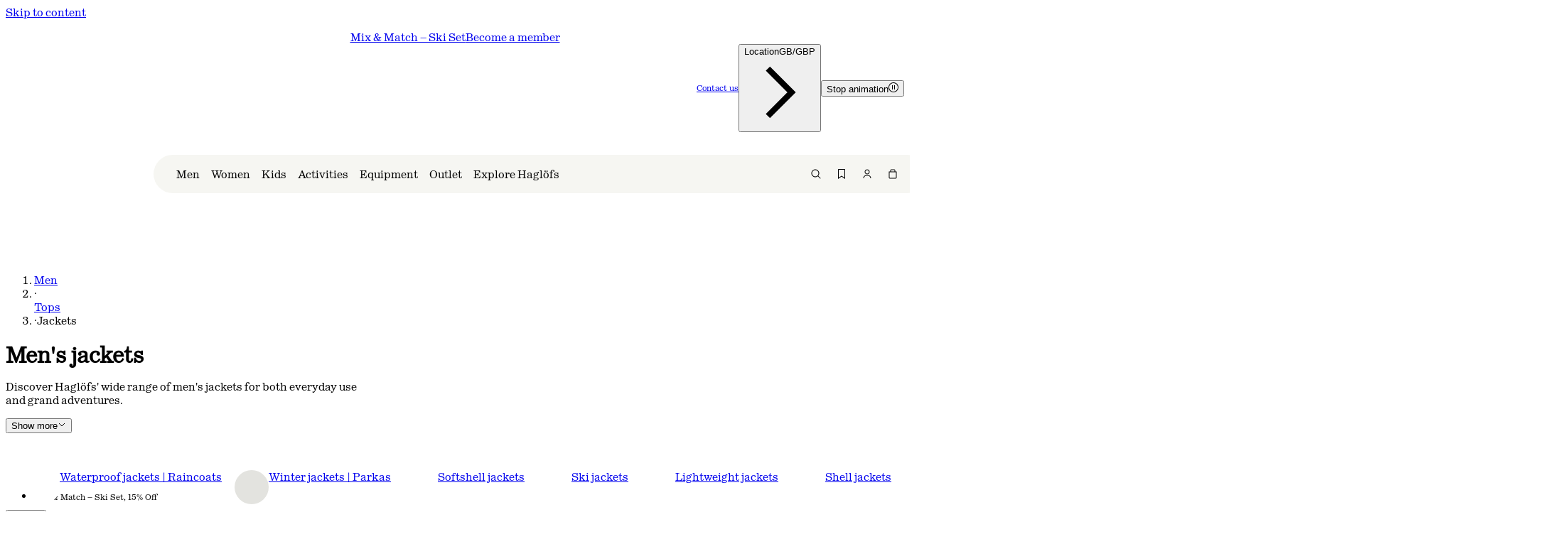

--- FILE ---
content_type: text/html; charset=utf-8
request_url: https://www.haglofs.com/en/men/tops-men/tops-jackets-men?p=130
body_size: 31585
content:
<!DOCTYPE html><html lang="en"><head><meta charSet="utf-8"/><meta name="viewport" content="width=device-width, initial-scale=1"/><link rel="preload" href="/_next/static/media/1342b80d95bbc05b.p.woff2" as="font" crossorigin="" type="font/woff2"/><link rel="preload" href="/_next/static/media/71406ac07a46f920.p.woff2" as="font" crossorigin="" type="font/woff2"/><link rel="preload" href="/_next/static/media/72673028044abce3.p.woff2" as="font" crossorigin="" type="font/woff2"/><link rel="preload" href="/_next/static/media/76fe0dd179a187b8.p.woff2" as="font" crossorigin="" type="font/woff2"/><link rel="stylesheet" href="/_next/static/css/14e3de488516af44.css" data-precedence="next"/><link rel="stylesheet" href="/_next/static/css/b977dd7bff3c2cba.css" data-precedence="next"/><link rel="stylesheet" href="/_next/static/css/7319c79416207285.css" data-precedence="next"/><link rel="stylesheet" href="/_next/static/css/a80a164b9ae3378d.css" data-precedence="next"/><link rel="stylesheet" href="/_next/static/css/b670ce78097bed8c.css" data-precedence="next"/><link rel="stylesheet" href="/_next/static/css/5a1dd4a8e4ee803a.css" data-precedence="next"/><link rel="stylesheet" href="/_next/static/css/56c58d31f76aa788.css" data-precedence="next"/><link rel="stylesheet" href="/_next/static/css/fb2affec40702a30.css" data-precedence="next"/><link rel="stylesheet" href="/_next/static/css/5f9dd2a6acff4df2.css" data-precedence="next"/><link rel="stylesheet" href="/_next/static/css/1138b2d83b4c2d0d.css" data-precedence="next"/><link rel="stylesheet" href="/_next/static/css/157c6300630d8b5e.css" data-precedence="next"/><link rel="stylesheet" href="/_next/static/css/c25a1bee88143a16.css" data-precedence="next"/><link rel="stylesheet" href="/_next/static/css/062674d71e3d8d4f.css" data-precedence="next"/><link rel="stylesheet" href="/_next/static/css/a831f333b3201202.css" data-precedence="next"/><link rel="stylesheet" href="/_next/static/css/74a6997dcf2c66e6.css" data-precedence="next"/><link rel="stylesheet" href="/_next/static/css/f2337799ecf91125.css" data-precedence="next"/><link rel="stylesheet" href="/_next/static/css/ff0e4f0a8d491dad.css" data-precedence="next"/><link rel="stylesheet" href="/_next/static/css/4837de39e67e8d75.css" data-precedence="next"/><link rel="stylesheet" href="/_next/static/css/dc026e0c0baa5602.css" data-precedence="next"/><link rel="stylesheet" href="/_next/static/css/ea81f09c7ef7e493.css" data-precedence="next"/><link rel="stylesheet" href="/_next/static/css/ad84387bd0bf26f8.css" data-precedence="next"/><link rel="stylesheet" href="/_next/static/css/67fa9bad69fa540d.css" data-precedence="next"/><link rel="stylesheet" href="/_next/static/css/6a3c8e0d432aa421.css" data-precedence="next"/><link rel="stylesheet" href="/_next/static/css/1abdad379c99d371.css" data-precedence="next"/><link rel="stylesheet" href="/_next/static/css/fab98b5bea6cfe57.css" data-precedence="next"/><link rel="stylesheet" href="/_next/static/css/585e66540b0cba13.css" data-precedence="next"/><link rel="stylesheet" href="/_next/static/css/556e7312f424937d.css" data-precedence="next"/><link rel="stylesheet" href="/_next/static/css/af9de39a0f93e3e4.css" data-precedence="next"/><link rel="stylesheet" href="/_next/static/css/a97c9def7bef7028.css" data-precedence="next"/><link rel="stylesheet" href="/_next/static/css/f03a4ae9f48e62fb.css" data-precedence="next"/><link rel="stylesheet" href="/_next/static/css/9709e274833826c0.css" data-precedence="next"/><link rel="stylesheet" href="/_next/static/css/d98d17f6262c39ad.css" data-precedence="next"/><link rel="stylesheet" href="/_next/static/css/44b9bd6b16944738.css" data-precedence="next"/><link rel="stylesheet" href="/_next/static/css/d942d2f8e98c4ebc.css" data-precedence="next"/><link rel="stylesheet" href="/_next/static/css/0004c10c2f99db38.css" data-precedence="next"/><link rel="stylesheet" href="/_next/static/css/e5a7d6f967a87bbc.css" data-precedence="next"/><link rel="stylesheet" href="/_next/static/css/3d8b07df4c9a9f76.css" data-precedence="next"/><link rel="stylesheet" href="/_next/static/css/5bea9a021dfe6855.css" data-precedence="next"/><link rel="stylesheet" href="/_next/static/css/c3b490cc8b5a4e93.css" data-precedence="next"/><link rel="stylesheet" href="/_next/static/css/c8388c021869d564.css" data-precedence="next"/><link rel="stylesheet" href="/_next/static/css/4096c695aced7664.css" data-precedence="next"/><link rel="stylesheet" href="/_next/static/css/cb9f7b8cd942273f.css" data-precedence="next"/><link rel="stylesheet" href="/_next/static/css/9d8496fb02dd1e54.css" data-precedence="next"/><link rel="stylesheet" href="/_next/static/css/3b4c85a5c8e419a8.css" data-precedence="next"/><link rel="stylesheet" href="/_next/static/css/afa67c3dc2f61210.css" data-precedence="next"/><link rel="stylesheet" href="/_next/static/css/d5d2623dcef7a79f.css" data-precedence="next"/><link rel="stylesheet" href="/_next/static/css/1195740a1af251e4.css" data-precedence="next"/><link rel="stylesheet" href="/_next/static/css/f05b355580bbcaa8.css" data-precedence="next"/><link rel="stylesheet" href="/_next/static/css/48ef361bcb4efd88.css" data-precedence="next"/><link rel="stylesheet" href="/_next/static/css/53ccbd25bb51bf9f.css" data-precedence="next"/><link rel="stylesheet" href="/_next/static/css/f801a5fc07518060.css" data-precedence="next"/><link rel="stylesheet" href="/_next/static/css/ead79795a50a9cc4.css" data-precedence="next"/><link rel="stylesheet" href="/_next/static/css/782f773bf4dab72b.css" data-precedence="next"/><link rel="stylesheet" href="/_next/static/css/ac8a729d09f343a4.css" data-precedence="next"/><link rel="stylesheet" href="/_next/static/css/8b37abd32f9cc901.css" data-precedence="next"/><link rel="stylesheet" href="/_next/static/css/faf0eaa8f35c5797.css" data-precedence="next"/><link rel="stylesheet" href="/_next/static/css/8d40908c60e90732.css" data-precedence="next"/><link rel="stylesheet" href="/_next/static/css/3e90b8e0b995cc17.css" data-precedence="next"/><link rel="stylesheet" href="/_next/static/css/91c96a9c8d5e0b2c.css" data-precedence="next"/><link rel="stylesheet" href="/_next/static/css/41b01b31eb1ef3c9.css" data-precedence="next"/><link rel="stylesheet" href="/_next/static/css/abbb7e11a1aba9e6.css" data-precedence="next"/><link rel="stylesheet" href="/_next/static/css/a00d271c3f4b87e8.css" data-precedence="next"/><link rel="stylesheet" href="/_next/static/css/388b4a6d144a5faf.css" data-precedence="next"/><link rel="stylesheet" href="/_next/static/css/8437579365e6d295.css" data-precedence="next"/><link rel="stylesheet" href="/_next/static/css/bdcd845de9235c44.css" data-precedence="next"/><link rel="stylesheet" href="/_next/static/css/34d4f2410fcbf3c6.css" data-precedence="next"/><link rel="stylesheet" href="/_next/static/css/7ff0573065e744d1.css" data-precedence="next"/><link rel="stylesheet" href="/_next/static/css/3e203bb2ea21cc22.css" data-precedence="next"/><link rel="preload" as="script" fetchPriority="low" href="/_next/static/chunks/webpack-e8fc8a106036a419.js"/><script src="/_next/static/chunks/87c73c54-d0007137d5b4d6c6.js" async=""></script><script src="/_next/static/chunks/7602-74d7d1c686a2e5de.js" async=""></script><script src="/_next/static/chunks/main-app-319bb4b373fba0c0.js" async=""></script><script src="/_next/static/chunks/360-cf2b32db362139b9.js" async=""></script><script src="/_next/static/chunks/app/error-3a3fc4aaec1fab43.js" async=""></script><script src="/_next/static/chunks/9347-4da9ab648ee87a85.js" async=""></script><script src="/_next/static/chunks/5681-d47b5f1ef9e9c780.js" async=""></script><script src="/_next/static/chunks/2382-e61b96ed1e25f985.js" async=""></script><script src="/_next/static/chunks/74-1e49a6b713ac2115.js" async=""></script><script src="/_next/static/chunks/8672-2c3c9ce192cd4882.js" async=""></script><script src="/_next/static/chunks/9959-702f0fe15f781470.js" async=""></script><script src="/_next/static/chunks/5366-92e7cb8507e432a5.js" async=""></script><script src="/_next/static/chunks/2154-7371c572709d2ac0.js" async=""></script><script src="/_next/static/chunks/3909-9f7a0decc94a7509.js" async=""></script><script src="/_next/static/chunks/1632-e75e13d1a356aeef.js" async=""></script><script src="/_next/static/chunks/8432-26fe3dccc7117b6f.js" async=""></script><script src="/_next/static/chunks/2487-dc90f746c99f6024.js" async=""></script><script src="/_next/static/chunks/9248-f04278a46ee49c40.js" async=""></script><script src="/_next/static/chunks/920-ab075d28ac0c73bd.js" async=""></script><script src="/_next/static/chunks/3371-39d8992acf448b76.js" async=""></script><script src="/_next/static/chunks/9819-e12a1e9ccad0e2df.js" async=""></script><script src="/_next/static/chunks/4604-f44eaa16c183efa9.js" async=""></script><script src="/_next/static/chunks/3500-3af90a33e18fd53f.js" async=""></script><script src="/_next/static/chunks/8054-6f5bd2a92cb9ea0d.js" async=""></script><script src="/_next/static/chunks/2220-c970b7ee53028867.js" async=""></script><script src="/_next/static/chunks/app/%5Bconfig%5D/layout-a463f7c450069518.js" async=""></script><script id="Cookiebot" src="https://consent.cookiebot.com/uc.js" data-cbid="4a7140e6-4b6b-49c6-876a-59b3cff97b69" data-culture="en" type="text/javascript" async=""></script><script src="/_next/static/chunks/6057-3aa32e020da1a83c.js" async=""></script><script src="/_next/static/chunks/8714-cc954268f482c2f1.js" async=""></script><script src="/_next/static/chunks/6241-e2d7ca9d14b220b4.js" async=""></script><script src="/_next/static/chunks/app/%5Bconfig%5D/%5B...slug%5D/page-741bbdd652320e81.js" async=""></script><title>Men’s Jackets | Haglöfs</title><link rel="manifest" href="/manifest.json"/><meta name="robots" content="index,follow"/><link rel="canonical" href="https://www.haglofs.com/en/men/tops-men/tops-jackets-men"/><meta property="og:title" content="Men’s Jackets | Haglöfs"/><meta property="og:url" content="https://www.haglofs.com/en/men/tops-men/tops-jackets-men"/><meta name="twitter:card" content="summary"/><meta name="twitter:title" content="Men’s Jackets | Haglöfs"/><script id="gtm-script" type="text/javascript">(function(w,d,s,l,i){w[l]=w[l]||[];w[l].push({'gtm.start':
new Date().getTime(),event:'gtm.js'});var f=d.getElementsByTagName(s)[0],
j=d.createElement(s),dl=l!='dataLayer'?'&l='+l:'';j.async=true;j.src=
'https://www.googletagmanager.com/gtm.js?id='+i+dl;f.parentNode.insertBefore(j,f);
})(window,document,'script','dataLayer','GTM-MKRJSF5');</script><script src="/_next/static/chunks/polyfills-42372ed130431b0a.js" noModule=""></script></head><body class="tw714i0 __variable_5b9cdc __variable_b2a6d7 __variable_c2a42d __className_7e3162 __variable_7e3162"><div hidden=""><!--$--><!--/$--></div><script>((a2) => {
          document.addEventListener("load", function(b2) {
            if (b2.target instanceof HTMLImageElement) {
              let c2 = b2.target;
              a2(new URL(c2.currentSrc).pathname) && requestAnimationFrame(() => {
                c2.style.opacity = "1";
              });
            }
          }, { capture: true });
        })(function f(a2) {
          return !a2.endsWith(".svg");
        })</script><noscript><style>img {opacity: 1!important;}</style></noscript><a tabindex="0" class="_1e9zx1t0" href="#contentMain">Skip to content</a><div class="_1g7ikkl1 _1g7ikkl3"><section class="_2oxrbh2" aria-label="Site banner"><div class="_2oxrbh4 wjkyax3 wjkyax0"><ul class="_2oxrbh5"><li class="_2oxrbh6 _2oxrbh8"><p style="--krteb1:regular" class="krtebi krtebl krteb1h wvwp5l0 krtebb">Mix &amp; Match – Ski Set, 15% Off </p></li><li class="_2oxrbh6 _2oxrbh8"><p style="--krteb1:regular" class="krtebi krtebl krteb1h wvwp5l0 krtebb">Get 10% off – join our membership.</p></li><li class="_2oxrbh6 _2oxrbh8"><p style="--krteb1:regular" class="krtebi krtebl krteb1h wvwp5l0 krtebb">Free Shipping on all orders above 79 £</p></li></ul><div class="_2oxrbha"><div class="_2oxrbhb"><button class="_5dlxtx0 _2k8uuv0 _5dlxtxj _5dlxtxt _5dlxtxp _5dlxtx3 _5dlxtxs _2oxrbhc" data-rac="" type="button" tabindex="0" data-react-aria-pressable="true" aria-pressed="false" id="react-aria-_R_1u6mivb_"><span aria-live="polite" class="v9v7va0">Stop animation</span><svg aria-hidden="true" width="14" height="14" viewBox="0 0 14 14" fill="none" xmlns="http://www.w3.org/2000/svg"><g clip-path="url(#clip0_9038_55190)"><path d="M6 4H5V10H6V4Z" fill="currentColor"></path><path d="M9 4H8V10H9V4Z" fill="currentColor"></path><path d="M7 1C8.18669 1 9.34673 1.35189 10.3334 2.01118C11.3201 2.67047 12.0892 3.60754 12.5433 4.7039C12.9974 5.80026 13.1162 7.00666 12.8847 8.17054C12.6532 9.33443 12.0818 10.4035 11.2426 11.2426C10.4035 12.0818 9.33443 12.6532 8.17054 12.8847C7.00666 13.1162 5.80026 12.9974 4.7039 12.5433C3.60755 12.0892 2.67047 11.3201 2.01119 10.3334C1.3519 9.34673 1 8.18669 1 7C1 5.4087 1.63214 3.88258 2.75736 2.75736C3.88258 1.63214 5.4087 1 7 1ZM7 0C5.61553 0 4.26216 0.410543 3.11101 1.17971C1.95987 1.94888 1.06266 3.04213 0.532846 4.32122C0.00303298 5.6003 -0.13559 7.00776 0.134506 8.36563C0.404603 9.7235 1.07129 10.9708 2.05026 11.9497C3.02922 12.9287 4.2765 13.5954 5.63437 13.8655C6.99224 14.1356 8.3997 13.997 9.67879 13.4672C10.9579 12.9373 12.0511 12.0401 12.8203 10.889C13.5895 9.73785 14 8.38447 14 7C14 5.14348 13.2625 3.36301 11.9497 2.05025C10.637 0.737498 8.85652 0 7 0Z" fill="currentColor"></path></g><defs><clipPath id="clip0_9038_55190"><rect width="14" height="14" fill="currentColor"></rect></clipPath></defs></svg></button></div></div></div></section></div><div class="_1ih2olv1 wjkyax8" role="presentation"><a class="_1ih2olv6" href="/en"><div class="_13y6nxc0"><div style="width:35px"><div style="position:relative;padding-top:125.71428571428571%"><div class="_13y6nxc1"><div style="opacity:0"><span class="_13y6nxcu _13y6nxc2 _13y6nxc3 _13y6nxcx"></span><span class="_13y6nxc12 _13y6nxc2 _13y6nxc3 _13y6nxc15"></span><span class="_13y6nxcy _13y6nxc5 _13y6nxc2 _13y6nxc3 _13y6nxc11"></span><span class="_13y6nxc16 _13y6nxc2 _13y6nxc3 _13y6nxc19"></span><span class="_13y6nxc1a _13y6nxc2 _13y6nxc3 _13y6nxc1d"></span></div><div style="opacity:1"><span class="_13y6nxca _13y6nxc2 _13y6nxc7 _13y6nxcd"></span><span class="_13y6nxci _13y6nxc2 _13y6nxc7 _13y6nxcl"></span><span class="_13y6nxce _13y6nxc2 _13y6nxc4 _13y6nxc8 _13y6nxch"></span><span class="_13y6nxcm _13y6nxc2 _13y6nxc7 _13y6nxcp"></span><span class="_13y6nxcq _13y6nxc2 _13y6nxc7 _13y6nxct"></span></div></div></div></div></div></a></div><header class="_1ih2olv2 wjkyax8 _1ih2olv4"><span data-focus-scope-start="true" hidden=""></span><div class="_1ih2olvc"><nav class="_1ih2olv7 _1ih2olv9 _1ih2olvb"><template data-react-aria-hidden="true"></template><span data-focus-scope-start="true" hidden=""></span><div id="main-menu-label" class="_1ih2olvi" data-rac="" aria-label="Main menu" role="menu" tabindex="0" data-collection="react-aria-_R_jb6mivb_"><div class="_16pu9km1 _16pu9km5 _16pu9km3" data-rac="" id="react-aria-_R_1djb6mivbH3_" role="menuitem" aria-label="Search..." aria-labelledby="react-aria-_R_1djb6mivb_" aria-describedby="react-aria-_R_1djb6mivbH1_ react-aria-_R_1djb6mivbH2_" tabindex="-1" data-collection="react-aria-_R_jb6mivb_" data-key="react-aria-1" data-react-aria-pressable="true"><svg aria-hidden="true" width="16" height="16" viewBox="0 0 16 16" fill="none" xmlns="http://www.w3.org/2000/svg"><path d="M7 1.5C10.0376 1.5 12.5 3.96243 12.5 7C12.5 8.35117 12.0115 9.58746 11.2031 10.5449C11.2574 10.5691 11.309 10.6019 11.3535 10.6465L14.3535 13.6465C14.5488 13.8417 14.5488 14.1583 14.3535 14.3535C14.1583 14.5488 13.8417 14.5488 13.6465 14.3535L10.6465 11.3535C10.6019 11.309 10.5691 11.2574 10.5449 11.2031C9.58746 12.0115 8.35117 12.5 7 12.5C3.96243 12.5 1.5 10.0376 1.5 7C1.5 3.96243 3.96243 1.5 7 1.5ZM7 2.5C4.51472 2.5 2.5 4.51472 2.5 7C2.5 9.48528 4.51472 11.5 7 11.5C9.48528 11.5 11.5 9.48528 11.5 7C11.5 4.51472 9.48528 2.5 7 2.5Z" fill="currentColor"></path></svg></div><div class="_16pu9km1 _16pu9km3" data-rac="" id="react-aria-_R_2djb6mivbH3_" role="menuitem" aria-label="Log in" aria-labelledby="react-aria-_R_2djb6mivb_" aria-describedby="react-aria-_R_2djb6mivbH1_ react-aria-_R_2djb6mivbH2_" tabindex="-1" data-collection="react-aria-_R_jb6mivb_" data-key="react-aria-2" data-react-aria-pressable="true"><svg aria-hidden="true" width="16" height="16" fill="none" viewBox="0 0 16 16" xmlns="http://www.w3.org/2000/svg"><path d="M9 9.5C11.4853 9.5 13.5 11.5147 13.5 14H12.5C12.5 12.067 10.933 10.5 9 10.5H7C5.067 10.5 3.5 12.067 3.5 14H2.5C2.5 11.5147 4.51472 9.5 7 9.5H9ZM8 1.5C9.933 1.5 11.5 3.067 11.5 5C11.5 6.933 9.933 8.5 8 8.5C6.067 8.5 4.5 6.933 4.5 5C4.5 3.067 6.067 1.5 8 1.5ZM8 2.5C6.61929 2.5 5.5 3.61929 5.5 5C5.5 6.38071 6.61929 7.5 8 7.5C9.38071 7.5 10.5 6.38071 10.5 5C10.5 3.61929 9.38071 2.5 8 2.5Z" fill="currentColor"></path></svg></div><div class="_16pu9km1 _16pu9km3" data-rac="" id="react-aria-_R_3djb6mivbH3_" role="menuitem" aria-label="You have 0 in your cart" aria-labelledby="react-aria-_R_3djb6mivb_" aria-describedby="react-aria-_R_3djb6mivbH1_ react-aria-_R_3djb6mivbH2_" tabindex="-1" data-collection="react-aria-_R_jb6mivb_" data-key="react-aria-3" data-react-aria-pressable="true"><div class="_16pu9km7"><svg aria-hidden="true" width="16" height="16" viewBox="0 0 16 16" fill="none" xmlns="http://www.w3.org/2000/svg"><path d="M10.1533 1.50781C10.9097 1.58461 11.5 2.22334 11.5 3V4.5H13.5V13C13.5 13.8284 12.8284 14.5 12 14.5H4C3.22334 14.5 2.58461 13.9097 2.50781 13.1533L2.5 13V4.5H4.5V3C4.5 2.17157 5.17157 1.5 6 1.5H10L10.1533 1.50781ZM3.5 13L3.50977 13.1006C3.55629 13.3286 3.75829 13.5 4 13.5H12C12.2761 13.5 12.5 13.2761 12.5 13V5.5H3.5V13ZM6 2.5C5.72386 2.5 5.5 2.72386 5.5 3V4.5H10.5V3C10.5 2.75829 10.3286 2.55629 10.1006 2.50977L10 2.5H6Z" fill="currentColor"></path></svg></div></div><div class="_16pu9km1" data-rac="" id="react-aria-_R_4djb6mivbH3_" role="menuitem" aria-labelledby="react-aria-_R_4djb6mivb_" aria-describedby="react-aria-_R_4djb6mivbH1_ react-aria-_R_4djb6mivbH2_" tabindex="-1" data-collection="react-aria-_R_jb6mivb_" data-key="react-aria-4" data-react-aria-pressable="true"><svg aria-hidden="true" width="20" height="8" xmlns="http://www.w3.org/2000/svg" viewBox="0 0 20 8" fill="none"><rect width="20" height="1" fill="black"></rect><rect width="20" height="1" transform="translate(0 7)" fill="black"></rect></svg></div></div><span data-focus-scope-end="true" hidden=""></span></nav><dialog class="_1ih2olvp _1ih2olvt" aria-modal="true" aria-labelledby="main-menu-label" role="dialog" inert="" style="--_1ih2olv0:0px"><div class="_1ih2olvu"><button class="_5dlxtx0 _2k8uuv0 _5dlxtxl _5dlxtxt _5dlxtxr" data-rac="" type="button" disabled="" data-react-aria-pressable="true" id="react-aria-_R_1db6mivb_" data-disabled="true"><div class="_13y6nxc0"><div style="width:35px"><div style="position:relative;padding-top:125.71428571428571%"><div class="_13y6nxc1"><div style="opacity:0"><span class="_13y6nxcu _13y6nxc2 _13y6nxc3 _13y6nxcx"></span><span class="_13y6nxc12 _13y6nxc2 _13y6nxc3 _13y6nxc15"></span><span class="_13y6nxcy _13y6nxc5 _13y6nxc2 _13y6nxc3 _13y6nxc11"></span><span class="_13y6nxc16 _13y6nxc2 _13y6nxc3 _13y6nxc19"></span><span class="_13y6nxc1a _13y6nxc2 _13y6nxc3 _13y6nxc1d"></span></div><div style="opacity:1"><span class="_13y6nxca _13y6nxc2 _13y6nxc7 _13y6nxcd"></span><span class="_13y6nxci _13y6nxc2 _13y6nxc7 _13y6nxcl"></span><span class="_13y6nxce _13y6nxc2 _13y6nxc4 _13y6nxc8 _13y6nxch"></span><span class="_13y6nxcm _13y6nxc2 _13y6nxc7 _13y6nxcp"></span><span class="_13y6nxcq _13y6nxc2 _13y6nxc7 _13y6nxct"></span></div></div></div></div></div></button><div class="_1ih2olv7 _1ih2olv9"><template data-react-aria-hidden="true"></template><span data-focus-scope-start="true" hidden=""></span><div id="main-menu-label" class="_1ih2olvi" data-rac="" aria-label="Men" role="menu" tabindex="0" data-collection="react-aria-_R_adb6mivb_"><div class="_16pu9km1 _16pu9km5 _16pu9km3" data-rac="" id="react-aria-_R_mqdb6mivbH3_" role="menuitem" aria-label="Search..." aria-labelledby="react-aria-_R_mqdb6mivb_" aria-describedby="react-aria-_R_mqdb6mivbH1_ react-aria-_R_mqdb6mivbH2_" tabindex="-1" data-collection="react-aria-_R_adb6mivb_" data-key="react-aria-1" data-react-aria-pressable="true"><svg aria-hidden="true" width="16" height="16" viewBox="0 0 16 16" fill="none" xmlns="http://www.w3.org/2000/svg"><path d="M7 1.5C10.0376 1.5 12.5 3.96243 12.5 7C12.5 8.35117 12.0115 9.58746 11.2031 10.5449C11.2574 10.5691 11.309 10.6019 11.3535 10.6465L14.3535 13.6465C14.5488 13.8417 14.5488 14.1583 14.3535 14.3535C14.1583 14.5488 13.8417 14.5488 13.6465 14.3535L10.6465 11.3535C10.6019 11.309 10.5691 11.2574 10.5449 11.2031C9.58746 12.0115 8.35117 12.5 7 12.5C3.96243 12.5 1.5 10.0376 1.5 7C1.5 3.96243 3.96243 1.5 7 1.5ZM7 2.5C4.51472 2.5 2.5 4.51472 2.5 7C2.5 9.48528 4.51472 11.5 7 11.5C9.48528 11.5 11.5 9.48528 11.5 7C11.5 4.51472 9.48528 2.5 7 2.5Z" fill="currentColor"></path></svg></div><div class="_16pu9km1 _16pu9km3" data-rac="" id="react-aria-_R_16qdb6mivbH3_" role="menuitem" aria-label="Log in" aria-labelledby="react-aria-_R_16qdb6mivb_" aria-describedby="react-aria-_R_16qdb6mivbH1_ react-aria-_R_16qdb6mivbH2_" tabindex="-1" data-collection="react-aria-_R_adb6mivb_" data-key="react-aria-2" data-react-aria-pressable="true"><svg aria-hidden="true" width="16" height="16" fill="none" viewBox="0 0 16 16" xmlns="http://www.w3.org/2000/svg"><path d="M9 9.5C11.4853 9.5 13.5 11.5147 13.5 14H12.5C12.5 12.067 10.933 10.5 9 10.5H7C5.067 10.5 3.5 12.067 3.5 14H2.5C2.5 11.5147 4.51472 9.5 7 9.5H9ZM8 1.5C9.933 1.5 11.5 3.067 11.5 5C11.5 6.933 9.933 8.5 8 8.5C6.067 8.5 4.5 6.933 4.5 5C4.5 3.067 6.067 1.5 8 1.5ZM8 2.5C6.61929 2.5 5.5 3.61929 5.5 5C5.5 6.38071 6.61929 7.5 8 7.5C9.38071 7.5 10.5 6.38071 10.5 5C10.5 3.61929 9.38071 2.5 8 2.5Z" fill="currentColor"></path></svg></div><div class="_16pu9km1 _16pu9km3" data-rac="" id="react-aria-_R_1mqdb6mivbH3_" role="menuitem" aria-label="You have 0 in your cart" aria-labelledby="react-aria-_R_1mqdb6mivb_" aria-describedby="react-aria-_R_1mqdb6mivbH1_ react-aria-_R_1mqdb6mivbH2_" tabindex="-1" data-collection="react-aria-_R_adb6mivb_" data-key="react-aria-3" data-react-aria-pressable="true"><div class="_16pu9km7"><svg aria-hidden="true" width="16" height="16" viewBox="0 0 16 16" fill="none" xmlns="http://www.w3.org/2000/svg"><path d="M10.1533 1.50781C10.9097 1.58461 11.5 2.22334 11.5 3V4.5H13.5V13C13.5 13.8284 12.8284 14.5 12 14.5H4C3.22334 14.5 2.58461 13.9097 2.50781 13.1533L2.5 13V4.5H4.5V3C4.5 2.17157 5.17157 1.5 6 1.5H10L10.1533 1.50781ZM3.5 13L3.50977 13.1006C3.55629 13.3286 3.75829 13.5 4 13.5H12C12.2761 13.5 12.5 13.2761 12.5 13V5.5H3.5V13ZM6 2.5C5.72386 2.5 5.5 2.72386 5.5 3V4.5H10.5V3C10.5 2.75829 10.3286 2.55629 10.1006 2.50977L10 2.5H6Z" fill="currentColor"></path></svg></div></div><div class="_16pu9km1" data-rac="" id="react-aria-_R_26qdb6mivbH3_" role="menuitem" aria-labelledby="react-aria-_R_26qdb6mivb_" aria-describedby="react-aria-_R_26qdb6mivbH1_ react-aria-_R_26qdb6mivbH2_" tabindex="-1" data-collection="react-aria-_R_adb6mivb_" data-key="react-aria-4" data-react-aria-pressable="true"><svg aria-hidden="true" width="20" height="8" xmlns="http://www.w3.org/2000/svg" viewBox="0 0 20 8" fill="none"><rect width="20" height="1" fill="black"></rect><rect width="20" height="1" transform="translate(0 7)" fill="black"></rect></svg></div></div><span data-focus-scope-end="true" hidden=""></span></div></div><div class="_1ih2olvw"><div class="_1cb2tzi5 _1cb2tzi6 _1cb2tzi8" style="--_1cb2tzi0:#ffffff;--_1cb2tzi1:0%;--_1cb2tzi2:100"><div class="_117njkq3"><template data-react-aria-hidden="true"></template><span data-focus-scope-start="true" hidden=""></span><div class="_117njkq5" data-rac="" aria-label="Main menu" role="menu" tabindex="0" data-collection="react-aria-_R_9lb6mivb_"><div class="_117njkq6 _117njkq7" data-rac="" id="react-aria-_R_mplb6mivbH3_" role="menuitem" aria-label="Men" aria-labelledby="react-aria-_R_mplb6mivb_" aria-describedby="react-aria-_R_mplb6mivbH1_ react-aria-_R_mplb6mivbH2_" tabindex="-1" data-collection="react-aria-_R_9lb6mivb_" data-key="react-aria-1" data-react-aria-pressable="true"><div style="--krteb1:regular" class="krtebi krtebv">Men</div></div><div class="_117njkq6 _117njkq7" data-rac="" id="react-aria-_R_16plb6mivbH3_" role="menuitem" aria-label="Women" aria-labelledby="react-aria-_R_16plb6mivb_" aria-describedby="react-aria-_R_16plb6mivbH1_ react-aria-_R_16plb6mivbH2_" tabindex="-1" data-collection="react-aria-_R_9lb6mivb_" data-key="react-aria-2" data-react-aria-pressable="true"><div style="--krteb1:regular" class="krtebi krtebv">Women</div></div><div class="_117njkq6 _117njkq7" data-rac="" id="react-aria-_R_1mplb6mivbH3_" role="menuitem" aria-label="Kids" aria-labelledby="react-aria-_R_1mplb6mivb_" aria-describedby="react-aria-_R_1mplb6mivbH1_ react-aria-_R_1mplb6mivbH2_" tabindex="-1" data-collection="react-aria-_R_9lb6mivb_" data-key="react-aria-3" data-react-aria-pressable="true"><div style="--krteb1:regular" class="krtebi krtebv">Kids</div></div><div class="_117njkq6 _117njkq7" data-rac="" id="react-aria-_R_26plb6mivbH3_" role="menuitem" aria-label="Activities" aria-labelledby="react-aria-_R_26plb6mivb_" aria-describedby="react-aria-_R_26plb6mivbH1_ react-aria-_R_26plb6mivbH2_" tabindex="-1" data-collection="react-aria-_R_9lb6mivb_" data-key="react-aria-4" data-react-aria-pressable="true"><div style="--krteb1:regular" class="krtebi krtebv">Activities</div></div><div class="_117njkq6 _117njkq7" data-rac="" id="react-aria-_R_2mplb6mivbH3_" role="menuitem" aria-label="Equipment" aria-labelledby="react-aria-_R_2mplb6mivb_" aria-describedby="react-aria-_R_2mplb6mivbH1_ react-aria-_R_2mplb6mivbH2_" tabindex="-1" data-collection="react-aria-_R_9lb6mivb_" data-key="react-aria-5" data-react-aria-pressable="true"><div style="--krteb1:regular" class="krtebi krtebv">Equipment</div></div><div class="_117njkq6 _117njkq7" data-rac="" id="react-aria-_R_36plb6mivbH3_" role="menuitem" aria-label="Outlet" aria-labelledby="react-aria-_R_36plb6mivb_" aria-describedby="react-aria-_R_36plb6mivbH1_ react-aria-_R_36plb6mivbH2_" tabindex="-1" data-collection="react-aria-_R_9lb6mivb_" data-key="react-aria-6" data-react-aria-pressable="true"><div style="--krteb1:regular" class="krtebi krtebv">Outlet</div></div><div class="_117njkq6 _117njkq7" data-rac="" id="react-aria-_R_3mplb6mivbH3_" role="menuitem" aria-label="Explore Haglöfs" aria-labelledby="react-aria-_R_3mplb6mivb_" aria-describedby="react-aria-_R_3mplb6mivbH1_ react-aria-_R_3mplb6mivbH2_" tabindex="-1" data-collection="react-aria-_R_9lb6mivb_" data-key="react-aria-7" data-react-aria-pressable="true"><div style="--krteb1:regular" class="krtebi krtebv">Explore Haglöfs</div></div><div class="_1ih2olv15 _1ih2olv16" data-rac="" id="react-aria-_R_46plb6mivbH3_" role="menuitem" aria-labelledby="react-aria-_R_46plb6mivb_" aria-describedby="react-aria-_R_46plb6mivbH1_ react-aria-_R_46plb6mivbH2_" tabindex="-1" data-collection="react-aria-_R_9lb6mivb_" data-key="react-aria-8" data-react-aria-pressable="true"><div style="--krteb1:regular" class="krtebi krtebl">Wishlist</div></div><div class="_1ih2olv15" data-rac="" id="react-aria-_R_4mplb6mivbH3_" role="menuitem" aria-labelledby="react-aria-_R_4mplb6mivb_" aria-describedby="react-aria-_R_4mplb6mivbH1_ react-aria-_R_4mplb6mivbH2_" tabindex="-1" data-collection="react-aria-_R_9lb6mivb_" data-key="react-aria-9" data-react-aria-pressable="true"><div style="--krteb1:regular" class="krtebi krtebl"><a data-sub-link="Mix &amp; Match – Ski Set" class="_1g5pl582" href="/en/buy-a-ski-set">Mix &amp; Match – Ski Set</a></div></div><div class="_1ih2olv15" data-rac="" id="react-aria-_R_56plb6mivbH3_" role="menuitem" aria-labelledby="react-aria-_R_56plb6mivb_" aria-describedby="react-aria-_R_56plb6mivbH1_ react-aria-_R_56plb6mivbH2_" tabindex="-1" data-collection="react-aria-_R_9lb6mivb_" data-key="react-aria-10" data-react-aria-pressable="true"><div style="--krteb1:regular" class="krtebi krtebl"><a data-sub-link="Customer Service" class="_1g5pl582" href="/en/contact-us">Customer Service</a></div></div><div class="react-aria-MenuItem" data-rac="" id="react-aria-_R_5mplb6mivbH3_" role="menuitem" aria-labelledby="react-aria-_R_5mplb6mivb_" aria-describedby="react-aria-_R_5mplb6mivbH1_ react-aria-_R_5mplb6mivbH2_" tabindex="-1" data-collection="react-aria-_R_9lb6mivb_" data-key="react-aria-11" data-react-aria-pressable="true"></div></div><span data-focus-scope-end="true" hidden=""></span></div></div><div class="_1cb2tzi5 _1cb2tzi7 _1cb2tzia" style="--_1cb2tzi0:#F6F6F2;--_1cb2tzi1:100%;--_1cb2tzi2:1" inert=""><template data-react-aria-hidden="true"></template><span data-focus-scope-start="true" hidden=""></span><div class="ndq9mg0 ndq9mg2" data-rac="" aria-label="Men" role="menu" tabindex="0" data-collection="react-aria-_R_2mlb6mivb_"><div class="ndq9mg4 ndq9mg5" data-rac="" id="react-aria-_R_5mmlb6mivbH3_" role="menuitem" aria-label="Show all" aria-labelledby="react-aria-_R_5mmlb6mivb_" aria-describedby="react-aria-_R_5mmlb6mivbH1_ react-aria-_R_5mmlb6mivbH2_" tabindex="-1" data-collection="react-aria-_R_2mlb6mivb_" data-key="react-aria-1" data-react-aria-pressable="true"><a data-sub-link="Men" class="_1g5pl581" href="/en/men"><div style="--krteb1:regular" class="krtebi krteb3 ndq9mg7">Show all</div></a></div><div class="ndq9mg4 ndq9mg5" data-rac="" id="react-aria-_R_9mmlb6mivbH3_" role="menuitem" aria-label="Bestsellers" aria-labelledby="react-aria-_R_9mmlb6mivb_" aria-describedby="react-aria-_R_9mmlb6mivbH1_ react-aria-_R_9mmlb6mivbH2_" tabindex="-1" data-collection="react-aria-_R_2mlb6mivb_" data-key="react-aria-2" data-react-aria-pressable="true"><a data-sub-link="Bestsellers" class="_1g5pl581" href="/en/men/bestseller-men"><div style="--krteb1:regular" class="krtebi krteb3 ndq9mg7">Bestsellers</div></a></div><div class="ndq9mg4 ndq9mg5" data-rac="" id="react-aria-_R_dmmlb6mivbH3_" role="menuitem" aria-label="New Arrivals" aria-labelledby="react-aria-_R_dmmlb6mivb_" aria-describedby="react-aria-_R_dmmlb6mivbH1_ react-aria-_R_dmmlb6mivbH2_" tabindex="-1" data-collection="react-aria-_R_2mlb6mivb_" data-key="react-aria-3" data-react-aria-pressable="true"><a data-sub-link="New Arrivals" class="_1g5pl581" href="/en/men/news-men"><div style="--krteb1:regular" class="krtebi krteb3 ndq9mg7">New Arrivals</div></a></div><div class="ndq9mg4 ndq9mg5" data-rac="" id="react-aria-_R_hmmlb6mivbH3_" role="menuitem" aria-label="Tops" aria-labelledby="react-aria-_R_hmmlb6mivb_" aria-describedby="react-aria-_R_hmmlb6mivbH1_ react-aria-_R_hmmlb6mivbH2_" tabindex="-1" data-collection="react-aria-_R_2mlb6mivb_" data-key="react-aria-4" data-react-aria-pressable="true"><div style="--krteb1:regular" class="krtebi krteb3 ndq9mg7">Tops</div><svg aria-hidden="true" width="12" height="12" viewBox="0 0 12 12" fill="none"><path d="M4 10L8 6L4 2" stroke="currentColor"></path></svg></div><div class="ndq9mg4 ndq9mg5" data-rac="" id="react-aria-_R_lmmlb6mivbH3_" role="menuitem" aria-label="Bottoms" aria-labelledby="react-aria-_R_lmmlb6mivb_" aria-describedby="react-aria-_R_lmmlb6mivbH1_ react-aria-_R_lmmlb6mivbH2_" tabindex="-1" data-collection="react-aria-_R_2mlb6mivb_" data-key="react-aria-5" data-react-aria-pressable="true"><div style="--krteb1:regular" class="krtebi krteb3 ndq9mg7">Bottoms</div><svg aria-hidden="true" width="12" height="12" viewBox="0 0 12 12" fill="none"><path d="M4 10L8 6L4 2" stroke="currentColor"></path></svg></div><div class="ndq9mg4 ndq9mg5" data-rac="" id="react-aria-_R_pmmlb6mivbH3_" role="menuitem" aria-label="Shoes | Boots" aria-labelledby="react-aria-_R_pmmlb6mivb_" aria-describedby="react-aria-_R_pmmlb6mivbH1_ react-aria-_R_pmmlb6mivbH2_" tabindex="-1" data-collection="react-aria-_R_2mlb6mivb_" data-key="react-aria-6" data-react-aria-pressable="true"><div style="--krteb1:regular" class="krtebi krteb3 ndq9mg7">Shoes | Boots</div><svg aria-hidden="true" width="12" height="12" viewBox="0 0 12 12" fill="none"><path d="M4 10L8 6L4 2" stroke="currentColor"></path></svg></div><div class="ndq9mg4 ndq9mg5" data-rac="" id="react-aria-_R_tmmlb6mivbH3_" role="menuitem" aria-label="Backpacks and bags for men&#x27;s" aria-labelledby="react-aria-_R_tmmlb6mivb_" aria-describedby="react-aria-_R_tmmlb6mivbH1_ react-aria-_R_tmmlb6mivbH2_" tabindex="-1" data-collection="react-aria-_R_2mlb6mivb_" data-key="react-aria-7" data-react-aria-pressable="true"><div style="--krteb1:regular" class="krtebi krteb3 ndq9mg7">Backpacks and bags for men&#x27;s</div><svg aria-hidden="true" width="12" height="12" viewBox="0 0 12 12" fill="none"><path d="M4 10L8 6L4 2" stroke="currentColor"></path></svg></div><div class="ndq9mg4 ndq9mg5" data-rac="" id="react-aria-_R_11mmlb6mivbH3_" role="menuitem" aria-label="Equipment | Accessories" aria-labelledby="react-aria-_R_11mmlb6mivb_" aria-describedby="react-aria-_R_11mmlb6mivbH1_ react-aria-_R_11mmlb6mivbH2_" tabindex="-1" data-collection="react-aria-_R_2mlb6mivb_" data-key="react-aria-8" data-react-aria-pressable="true"><div style="--krteb1:regular" class="krtebi krteb3 ndq9mg7">Equipment | Accessories</div><svg aria-hidden="true" width="12" height="12" viewBox="0 0 12 12" fill="none"><path d="M4 10L8 6L4 2" stroke="currentColor"></path></svg></div><div class="ndq9mg4 ndq9mg5" data-rac="" id="react-aria-_R_15mmlb6mivbH3_" role="menuitem" aria-label="Activities" aria-labelledby="react-aria-_R_15mmlb6mivb_" aria-describedby="react-aria-_R_15mmlb6mivbH1_ react-aria-_R_15mmlb6mivbH2_" tabindex="-1" data-collection="react-aria-_R_2mlb6mivb_" data-key="react-aria-9" data-react-aria-pressable="true"><div style="--krteb1:regular" class="krtebi krteb3 ndq9mg7">Activities</div><svg aria-hidden="true" width="12" height="12" viewBox="0 0 12 12" fill="none"><path d="M4 10L8 6L4 2" stroke="currentColor"></path></svg></div><div class="_117njkq9 _117njkqa _117njkqd" data-rac="" id="react-aria-_R_19mmlb6mivbH3_" role="menuitem" aria-label="Mountaineering" aria-labelledby="react-aria-_R_19mmlb6mivb_" aria-describedby="react-aria-_R_19mmlb6mivbH1_ react-aria-_R_19mmlb6mivbH2_" tabindex="-1" data-collection="react-aria-_R_2mlb6mivb_" data-key="react-aria-10" data-react-aria-pressable="true"><div style="--krteb1:regular" class="krtebi krtebv"><a class="_117njkq6 _1g5pl581" href="/en/men/activities-men/activities-mountaineering-men">Mountaineering</a></div></div><div class="_117njkq9 _117njkqb _117njkqd" data-rac="" id="react-aria-_R_1dmmlb6mivbH3_" role="menuitem" aria-label="Ski &amp; Snowboarding" aria-labelledby="react-aria-_R_1dmmlb6mivb_" aria-describedby="react-aria-_R_1dmmlb6mivbH1_ react-aria-_R_1dmmlb6mivbH2_" tabindex="-1" data-collection="react-aria-_R_2mlb6mivb_" data-key="react-aria-11" data-react-aria-pressable="true"><div style="--krteb1:regular" class="krtebi krtebv"><a class="_117njkq6 _1g5pl581" href="/en/men/activities-men/activities-ski-snowboarding-men">Ski &amp; Snowboarding</a></div></div><div class="_117njkq9 _117njkqb _117njkqd" data-rac="" id="react-aria-_R_1hmmlb6mivbH3_" role="menuitem" aria-label="Hiking " aria-labelledby="react-aria-_R_1hmmlb6mivb_" aria-describedby="react-aria-_R_1hmmlb6mivbH1_ react-aria-_R_1hmmlb6mivbH2_" tabindex="-1" data-collection="react-aria-_R_2mlb6mivb_" data-key="react-aria-12" data-react-aria-pressable="true"><div style="--krteb1:regular" class="krtebi krtebv"><a class="_117njkq6 _1g5pl581" href="/en/men/activities-men/activities-hiking-men">Hiking </a></div></div><div class="_117njkq9 _117njkqb _117njkqd" data-rac="" id="react-aria-_R_1lmmlb6mivbH3_" role="menuitem" aria-label="Lifestyle" aria-labelledby="react-aria-_R_1lmmlb6mivb_" aria-describedby="react-aria-_R_1lmmlb6mivbH1_ react-aria-_R_1lmmlb6mivbH2_" tabindex="-1" data-collection="react-aria-_R_2mlb6mivb_" data-key="react-aria-13" data-react-aria-pressable="true"><div style="--krteb1:regular" class="krtebi krtebv"><a class="_117njkq6 _1g5pl581" href="/en/men/activities-men/activities-lifestyle-men">Lifestyle</a></div></div><div class="_117njkq9 _117njkqb _117njkqc" data-rac="" id="react-aria-_R_1pmmlb6mivbH3_" role="menuitem" aria-label="Trail Running" aria-labelledby="react-aria-_R_1pmmlb6mivb_" aria-describedby="react-aria-_R_1pmmlb6mivbH1_ react-aria-_R_1pmmlb6mivbH2_" tabindex="-1" data-collection="react-aria-_R_2mlb6mivb_" data-key="react-aria-14" data-react-aria-pressable="true"><div style="--krteb1:regular" class="krtebi krtebv"><a class="_117njkq6 _1g5pl581" href="/en/men/activities-men/activities-trailrunning-men">Trail Running</a></div></div></div><span data-focus-scope-end="true" hidden=""></span></div></div></dialog></div><span data-focus-scope-end="true" hidden=""></span></header><div id="ecom-chatbot"></div><main id="contentMain"><script id="jsonld" type="application/ld+json">[{"@type":"BreadcrumbList","itemListElement":[{"@type":"ListItem","position":1,"item":"https://www.haglofs.com/en/men","name":"Men"},{"@type":"ListItem","position":2,"item":"https://www.haglofs.com/en/men/tops-men","name":"Tops"},{"@type":"ListItem","position":3,"name":"Jackets"}],"@context":"http://schema.org/"}]</script><div class="qpdiwt2 qpdiwt4 qpdiwt5 qpdiwt7" style="--qpdiwt0:2560px;--qpdiwt1:auto"><div class="qpdiwt2 wjkyax0 qpdiwt6 qpdiwt8"><nav aria-label="Breadcrumb" class="qpdiwt2 qpdiwt4 qpdiwt6 qpdiwt8 _8fov6o0"><ol class="_8fov6o2"><li class="_8fov6o4"><a class="_1g5pl582 _8fov6o5" href="/en/men"><div style="--krteb1:regular" class="krtebi krtebm">Men</div></a></li><li class="_8fov6o4"><span style="--krteb1:regular" class="krtebi krtebm">·</span><a class="_1g5pl582 _8fov6o5" href="/en/men/tops-men"><div style="--krteb1:regular" class="krtebi krtebm">Tops</div></a></li><li class="_8fov6o4"><span style="--krteb1:regular" class="krtebi krtebm">·</span><span role="link" aria-disabled="true" aria-current="page" style="--krteb1:regular" class="krtebi krtebm _8fov6o5">Jackets</span></li></ol></nav></div><div class="qpdiwt2 wjkyax0 qpdiwt6 qpdiwt8"><div class="_11w9m40"><div class="_11w9m45"><div class="_1g7ikkl1 _1g7ikkl2"><div data-test-id="4NxgbBNy1sAYFT9dt8Z6q1" class="qpdiwt2 qpdiwt4 qpdiwt6 qpdiwt8 _1v1wwdf0" style="--qpdiwt0:2560px;--qpdiwt1:auto"><h1 style="--krteb1:regular" class="krtebi krtebz krteb1h _11w9m41">Men&#x27;s jackets </h1>
<p style="--krteb1:regular" class="krtebi krtebl krteb1h _11w9m42">Discover Haglöfs&#x27; wide range of men&#x27;s jackets for both everyday use and grand adventures.</p><div style="height:0;opacity:0;margin-top:0;margin-bottom:0;padding-top:0;padding-bottom:0;overflow:hidden" data-animate=""><div class="_1v1wwdf3"><p style="--krteb1:regular" class="krtebi krtebl krteb1h _11w9m42">We offer outdoor jackets for a variety of activities. Whether you&#x27;re hiking, climbing, camping, heading out on an expedition, or simply enjoying the mountains, we have something that suits you.</p></div></div><div class="_1v1wwdf4 _1v1wwdf5"><button class="_5dlxtx0 _2k8uuv0 _5dlxtxd _5dlxtxt _5dlxtxo _5dlxtx2 _1v1wwdf8" data-rac="" type="button" tabindex="0" data-react-aria-pressable="true" id="react-aria-_R_1alsinpfamivb_">Show more<svg aria-hidden="true" width="12" height="12" viewBox="0 0 12 12" fill="none"><path d="M2 4L6 8L10 4" stroke="currentColor"></path></svg></button></div></div></div></div><div style="--krteb1:regular" class="krtebi krtebl _11w9m46"> products</div></div></div><section class="qev9rn0" data-scroll-id="product-listing"><div class="bdtigj0"><div class="ki7zuw0"><div class="_1m67nli0" data-test-id=""><div class="_1m67nli1 _1m67nli2"><section style="column-gap:8px;row-gap:8px;padding-left:10px;padding-right:10px" class="_1m67nli3 _1m67nli6"><a class="_5dlxtx0 _2k8uuv0 _5dlxtxg _5dlxtx1 _5dlxtxn ki7zuw1 ki7zuw2" href="/en/men/tops-men/tops-jackets-men/tops-jackets-waterproof-jackets-raincoats-men"><div class="ki7zuw3"><div class="_1tleg4c0"><div class="_1tleg4c1 _1tleg4cf"><div class="_1tleg4cr"><img data-img-preset="Thumb-1" aria-disabled="true" alt="" loading="lazy" width="253" height="272" decoding="async" data-nimg="1" class="jk586y2 jk586y0 _1tleg4cs" style="color:transparent" sizes="48px" srcSet="https://www.haglofs.com/assets/contentful/t9bpktgclwc8/13Cl5MsMC4sG79fnxzX8oL/24e94dcb86697ebb6fa26a1ceac21278/Men-s_waterproof_jackets_navigation.jpg?w=16&amp;fm=avif&amp;q=80 16w, https://www.haglofs.com/assets/contentful/t9bpktgclwc8/13Cl5MsMC4sG79fnxzX8oL/24e94dcb86697ebb6fa26a1ceac21278/Men-s_waterproof_jackets_navigation.jpg?w=32&amp;fm=avif&amp;q=80 32w, https://www.haglofs.com/assets/contentful/t9bpktgclwc8/13Cl5MsMC4sG79fnxzX8oL/24e94dcb86697ebb6fa26a1ceac21278/Men-s_waterproof_jackets_navigation.jpg?w=48&amp;fm=avif&amp;q=80 48w, https://www.haglofs.com/assets/contentful/t9bpktgclwc8/13Cl5MsMC4sG79fnxzX8oL/24e94dcb86697ebb6fa26a1ceac21278/Men-s_waterproof_jackets_navigation.jpg?w=64&amp;fm=avif&amp;q=80 64w, https://www.haglofs.com/assets/contentful/t9bpktgclwc8/13Cl5MsMC4sG79fnxzX8oL/24e94dcb86697ebb6fa26a1ceac21278/Men-s_waterproof_jackets_navigation.jpg?w=96&amp;fm=avif&amp;q=80 96w, https://www.haglofs.com/assets/contentful/t9bpktgclwc8/13Cl5MsMC4sG79fnxzX8oL/24e94dcb86697ebb6fa26a1ceac21278/Men-s_waterproof_jackets_navigation.jpg?w=128&amp;fm=avif&amp;q=80 128w, https://www.haglofs.com/assets/contentful/t9bpktgclwc8/13Cl5MsMC4sG79fnxzX8oL/24e94dcb86697ebb6fa26a1ceac21278/Men-s_waterproof_jackets_navigation.jpg?w=180&amp;fm=avif&amp;q=80 180w, https://www.haglofs.com/assets/contentful/t9bpktgclwc8/13Cl5MsMC4sG79fnxzX8oL/24e94dcb86697ebb6fa26a1ceac21278/Men-s_waterproof_jackets_navigation.jpg?w=256&amp;fm=avif&amp;q=80 256w, https://www.haglofs.com/assets/contentful/t9bpktgclwc8/13Cl5MsMC4sG79fnxzX8oL/24e94dcb86697ebb6fa26a1ceac21278/Men-s_waterproof_jackets_navigation.jpg?w=320&amp;fm=avif&amp;q=80 320w, https://www.haglofs.com/assets/contentful/t9bpktgclwc8/13Cl5MsMC4sG79fnxzX8oL/24e94dcb86697ebb6fa26a1ceac21278/Men-s_waterproof_jackets_navigation.jpg?w=384&amp;fm=avif&amp;q=80 384w, https://www.haglofs.com/assets/contentful/t9bpktgclwc8/13Cl5MsMC4sG79fnxzX8oL/24e94dcb86697ebb6fa26a1ceac21278/Men-s_waterproof_jackets_navigation.jpg?w=750&amp;fm=avif&amp;q=80 750w, https://www.haglofs.com/assets/contentful/t9bpktgclwc8/13Cl5MsMC4sG79fnxzX8oL/24e94dcb86697ebb6fa26a1ceac21278/Men-s_waterproof_jackets_navigation.jpg?w=1200&amp;fm=avif&amp;q=80 1200w, https://www.haglofs.com/assets/contentful/t9bpktgclwc8/13Cl5MsMC4sG79fnxzX8oL/24e94dcb86697ebb6fa26a1ceac21278/Men-s_waterproof_jackets_navigation.jpg?w=1200&amp;fm=avif&amp;q=80 1200w, https://www.haglofs.com/assets/contentful/t9bpktgclwc8/13Cl5MsMC4sG79fnxzX8oL/24e94dcb86697ebb6fa26a1ceac21278/Men-s_waterproof_jackets_navigation.jpg?w=1920&amp;fm=avif&amp;q=80 1920w, https://www.haglofs.com/assets/contentful/t9bpktgclwc8/13Cl5MsMC4sG79fnxzX8oL/24e94dcb86697ebb6fa26a1ceac21278/Men-s_waterproof_jackets_navigation.jpg?w=2600&amp;fm=avif&amp;q=80 2600w" src="https://www.haglofs.com/assets/contentful/t9bpktgclwc8/13Cl5MsMC4sG79fnxzX8oL/24e94dcb86697ebb6fa26a1ceac21278/Men-s_waterproof_jackets_navigation.jpg?w=2600&amp;fm=avif&amp;q=80"/></div></div></div></div>Waterproof jackets | Raincoats</a><a class="_5dlxtx0 _2k8uuv0 _5dlxtxg _5dlxtx1 _5dlxtxn ki7zuw1 ki7zuw2" href="/en/men/tops-men/tops-jackets-men/tops-jackets-winter-jackets-and-parkas-men"><div class="ki7zuw3"><div class="_1tleg4c0"><div class="_1tleg4c1 _1tleg4cf"><div class="_1tleg4cr"><img data-img-preset="Thumb-1" aria-disabled="true" alt="" loading="lazy" width="245" height="278" decoding="async" data-nimg="1" class="jk586y2 jk586y0 _1tleg4cs" style="color:transparent" sizes="48px" srcSet="https://www.haglofs.com/assets/contentful/t9bpktgclwc8/6QCvHjQKMOD74tHKPPl8nz/34a54f3a7a5c9cafd00131e295de5438/Men-s_winter_jackets_and_parks_navigation_image.jpg?w=16&amp;fm=avif&amp;q=80 16w, https://www.haglofs.com/assets/contentful/t9bpktgclwc8/6QCvHjQKMOD74tHKPPl8nz/34a54f3a7a5c9cafd00131e295de5438/Men-s_winter_jackets_and_parks_navigation_image.jpg?w=32&amp;fm=avif&amp;q=80 32w, https://www.haglofs.com/assets/contentful/t9bpktgclwc8/6QCvHjQKMOD74tHKPPl8nz/34a54f3a7a5c9cafd00131e295de5438/Men-s_winter_jackets_and_parks_navigation_image.jpg?w=48&amp;fm=avif&amp;q=80 48w, https://www.haglofs.com/assets/contentful/t9bpktgclwc8/6QCvHjQKMOD74tHKPPl8nz/34a54f3a7a5c9cafd00131e295de5438/Men-s_winter_jackets_and_parks_navigation_image.jpg?w=64&amp;fm=avif&amp;q=80 64w, https://www.haglofs.com/assets/contentful/t9bpktgclwc8/6QCvHjQKMOD74tHKPPl8nz/34a54f3a7a5c9cafd00131e295de5438/Men-s_winter_jackets_and_parks_navigation_image.jpg?w=96&amp;fm=avif&amp;q=80 96w, https://www.haglofs.com/assets/contentful/t9bpktgclwc8/6QCvHjQKMOD74tHKPPl8nz/34a54f3a7a5c9cafd00131e295de5438/Men-s_winter_jackets_and_parks_navigation_image.jpg?w=128&amp;fm=avif&amp;q=80 128w, https://www.haglofs.com/assets/contentful/t9bpktgclwc8/6QCvHjQKMOD74tHKPPl8nz/34a54f3a7a5c9cafd00131e295de5438/Men-s_winter_jackets_and_parks_navigation_image.jpg?w=180&amp;fm=avif&amp;q=80 180w, https://www.haglofs.com/assets/contentful/t9bpktgclwc8/6QCvHjQKMOD74tHKPPl8nz/34a54f3a7a5c9cafd00131e295de5438/Men-s_winter_jackets_and_parks_navigation_image.jpg?w=256&amp;fm=avif&amp;q=80 256w, https://www.haglofs.com/assets/contentful/t9bpktgclwc8/6QCvHjQKMOD74tHKPPl8nz/34a54f3a7a5c9cafd00131e295de5438/Men-s_winter_jackets_and_parks_navigation_image.jpg?w=320&amp;fm=avif&amp;q=80 320w, https://www.haglofs.com/assets/contentful/t9bpktgclwc8/6QCvHjQKMOD74tHKPPl8nz/34a54f3a7a5c9cafd00131e295de5438/Men-s_winter_jackets_and_parks_navigation_image.jpg?w=384&amp;fm=avif&amp;q=80 384w, https://www.haglofs.com/assets/contentful/t9bpktgclwc8/6QCvHjQKMOD74tHKPPl8nz/34a54f3a7a5c9cafd00131e295de5438/Men-s_winter_jackets_and_parks_navigation_image.jpg?w=750&amp;fm=avif&amp;q=80 750w, https://www.haglofs.com/assets/contentful/t9bpktgclwc8/6QCvHjQKMOD74tHKPPl8nz/34a54f3a7a5c9cafd00131e295de5438/Men-s_winter_jackets_and_parks_navigation_image.jpg?w=1200&amp;fm=avif&amp;q=80 1200w, https://www.haglofs.com/assets/contentful/t9bpktgclwc8/6QCvHjQKMOD74tHKPPl8nz/34a54f3a7a5c9cafd00131e295de5438/Men-s_winter_jackets_and_parks_navigation_image.jpg?w=1200&amp;fm=avif&amp;q=80 1200w, https://www.haglofs.com/assets/contentful/t9bpktgclwc8/6QCvHjQKMOD74tHKPPl8nz/34a54f3a7a5c9cafd00131e295de5438/Men-s_winter_jackets_and_parks_navigation_image.jpg?w=1920&amp;fm=avif&amp;q=80 1920w, https://www.haglofs.com/assets/contentful/t9bpktgclwc8/6QCvHjQKMOD74tHKPPl8nz/34a54f3a7a5c9cafd00131e295de5438/Men-s_winter_jackets_and_parks_navigation_image.jpg?w=2600&amp;fm=avif&amp;q=80 2600w" src="https://www.haglofs.com/assets/contentful/t9bpktgclwc8/6QCvHjQKMOD74tHKPPl8nz/34a54f3a7a5c9cafd00131e295de5438/Men-s_winter_jackets_and_parks_navigation_image.jpg?w=2600&amp;fm=avif&amp;q=80"/></div></div></div></div>Winter jackets | Parkas</a><a class="_5dlxtx0 _2k8uuv0 _5dlxtxg _5dlxtx1 _5dlxtxn ki7zuw1 ki7zuw2" href="/en/men/tops-men/tops-jackets-men/tops-jackets-softshell-jackets-men"><div class="ki7zuw3"><div class="_1tleg4c0"><div class="_1tleg4c1 _1tleg4cf"><div class="_1tleg4cr"><img data-img-preset="Thumb-1" aria-disabled="true" alt="" loading="lazy" width="263" height="280" decoding="async" data-nimg="1" class="jk586y2 jk586y0 _1tleg4cs" style="color:transparent" sizes="48px" srcSet="https://www.haglofs.com/assets/contentful/t9bpktgclwc8/1L5TE9mYHTJkTwmygqUccq/0ce9b69a135b680b0aa5ba2512140b49/Men-s_softshell_jackets_navigation_image.jpg?w=16&amp;fm=avif&amp;q=80 16w, https://www.haglofs.com/assets/contentful/t9bpktgclwc8/1L5TE9mYHTJkTwmygqUccq/0ce9b69a135b680b0aa5ba2512140b49/Men-s_softshell_jackets_navigation_image.jpg?w=32&amp;fm=avif&amp;q=80 32w, https://www.haglofs.com/assets/contentful/t9bpktgclwc8/1L5TE9mYHTJkTwmygqUccq/0ce9b69a135b680b0aa5ba2512140b49/Men-s_softshell_jackets_navigation_image.jpg?w=48&amp;fm=avif&amp;q=80 48w, https://www.haglofs.com/assets/contentful/t9bpktgclwc8/1L5TE9mYHTJkTwmygqUccq/0ce9b69a135b680b0aa5ba2512140b49/Men-s_softshell_jackets_navigation_image.jpg?w=64&amp;fm=avif&amp;q=80 64w, https://www.haglofs.com/assets/contentful/t9bpktgclwc8/1L5TE9mYHTJkTwmygqUccq/0ce9b69a135b680b0aa5ba2512140b49/Men-s_softshell_jackets_navigation_image.jpg?w=96&amp;fm=avif&amp;q=80 96w, https://www.haglofs.com/assets/contentful/t9bpktgclwc8/1L5TE9mYHTJkTwmygqUccq/0ce9b69a135b680b0aa5ba2512140b49/Men-s_softshell_jackets_navigation_image.jpg?w=128&amp;fm=avif&amp;q=80 128w, https://www.haglofs.com/assets/contentful/t9bpktgclwc8/1L5TE9mYHTJkTwmygqUccq/0ce9b69a135b680b0aa5ba2512140b49/Men-s_softshell_jackets_navigation_image.jpg?w=180&amp;fm=avif&amp;q=80 180w, https://www.haglofs.com/assets/contentful/t9bpktgclwc8/1L5TE9mYHTJkTwmygqUccq/0ce9b69a135b680b0aa5ba2512140b49/Men-s_softshell_jackets_navigation_image.jpg?w=256&amp;fm=avif&amp;q=80 256w, https://www.haglofs.com/assets/contentful/t9bpktgclwc8/1L5TE9mYHTJkTwmygqUccq/0ce9b69a135b680b0aa5ba2512140b49/Men-s_softshell_jackets_navigation_image.jpg?w=320&amp;fm=avif&amp;q=80 320w, https://www.haglofs.com/assets/contentful/t9bpktgclwc8/1L5TE9mYHTJkTwmygqUccq/0ce9b69a135b680b0aa5ba2512140b49/Men-s_softshell_jackets_navigation_image.jpg?w=384&amp;fm=avif&amp;q=80 384w, https://www.haglofs.com/assets/contentful/t9bpktgclwc8/1L5TE9mYHTJkTwmygqUccq/0ce9b69a135b680b0aa5ba2512140b49/Men-s_softshell_jackets_navigation_image.jpg?w=750&amp;fm=avif&amp;q=80 750w, https://www.haglofs.com/assets/contentful/t9bpktgclwc8/1L5TE9mYHTJkTwmygqUccq/0ce9b69a135b680b0aa5ba2512140b49/Men-s_softshell_jackets_navigation_image.jpg?w=1200&amp;fm=avif&amp;q=80 1200w, https://www.haglofs.com/assets/contentful/t9bpktgclwc8/1L5TE9mYHTJkTwmygqUccq/0ce9b69a135b680b0aa5ba2512140b49/Men-s_softshell_jackets_navigation_image.jpg?w=1200&amp;fm=avif&amp;q=80 1200w, https://www.haglofs.com/assets/contentful/t9bpktgclwc8/1L5TE9mYHTJkTwmygqUccq/0ce9b69a135b680b0aa5ba2512140b49/Men-s_softshell_jackets_navigation_image.jpg?w=1920&amp;fm=avif&amp;q=80 1920w, https://www.haglofs.com/assets/contentful/t9bpktgclwc8/1L5TE9mYHTJkTwmygqUccq/0ce9b69a135b680b0aa5ba2512140b49/Men-s_softshell_jackets_navigation_image.jpg?w=2600&amp;fm=avif&amp;q=80 2600w" src="https://www.haglofs.com/assets/contentful/t9bpktgclwc8/1L5TE9mYHTJkTwmygqUccq/0ce9b69a135b680b0aa5ba2512140b49/Men-s_softshell_jackets_navigation_image.jpg?w=2600&amp;fm=avif&amp;q=80"/></div></div></div></div>Softshell jackets</a><a class="_5dlxtx0 _2k8uuv0 _5dlxtxg _5dlxtx1 _5dlxtxn ki7zuw1 ki7zuw2" href="/en/men/tops-men/tops-jackets-men/tops-jackets-ski-jackets-men"><div class="ki7zuw3"><div class="_1tleg4c0"><div class="_1tleg4c1 _1tleg4cf"><div class="_1tleg4cr"><img data-img-preset="Thumb-1" aria-disabled="true" alt="" loading="lazy" width="231" height="267" decoding="async" data-nimg="1" class="jk586y2 jk586y0 _1tleg4cs" style="color:transparent" sizes="48px" srcSet="https://www.haglofs.com/assets/contentful/t9bpktgclwc8/4L4g7nkLKL5rbRTW8ocPlq/96fb36af32415e41655ae6cd41ca14f9/Men-s_ski_jackets_preview_image.jpg?w=16&amp;fm=avif&amp;q=80 16w, https://www.haglofs.com/assets/contentful/t9bpktgclwc8/4L4g7nkLKL5rbRTW8ocPlq/96fb36af32415e41655ae6cd41ca14f9/Men-s_ski_jackets_preview_image.jpg?w=32&amp;fm=avif&amp;q=80 32w, https://www.haglofs.com/assets/contentful/t9bpktgclwc8/4L4g7nkLKL5rbRTW8ocPlq/96fb36af32415e41655ae6cd41ca14f9/Men-s_ski_jackets_preview_image.jpg?w=48&amp;fm=avif&amp;q=80 48w, https://www.haglofs.com/assets/contentful/t9bpktgclwc8/4L4g7nkLKL5rbRTW8ocPlq/96fb36af32415e41655ae6cd41ca14f9/Men-s_ski_jackets_preview_image.jpg?w=64&amp;fm=avif&amp;q=80 64w, https://www.haglofs.com/assets/contentful/t9bpktgclwc8/4L4g7nkLKL5rbRTW8ocPlq/96fb36af32415e41655ae6cd41ca14f9/Men-s_ski_jackets_preview_image.jpg?w=96&amp;fm=avif&amp;q=80 96w, https://www.haglofs.com/assets/contentful/t9bpktgclwc8/4L4g7nkLKL5rbRTW8ocPlq/96fb36af32415e41655ae6cd41ca14f9/Men-s_ski_jackets_preview_image.jpg?w=128&amp;fm=avif&amp;q=80 128w, https://www.haglofs.com/assets/contentful/t9bpktgclwc8/4L4g7nkLKL5rbRTW8ocPlq/96fb36af32415e41655ae6cd41ca14f9/Men-s_ski_jackets_preview_image.jpg?w=180&amp;fm=avif&amp;q=80 180w, https://www.haglofs.com/assets/contentful/t9bpktgclwc8/4L4g7nkLKL5rbRTW8ocPlq/96fb36af32415e41655ae6cd41ca14f9/Men-s_ski_jackets_preview_image.jpg?w=256&amp;fm=avif&amp;q=80 256w, https://www.haglofs.com/assets/contentful/t9bpktgclwc8/4L4g7nkLKL5rbRTW8ocPlq/96fb36af32415e41655ae6cd41ca14f9/Men-s_ski_jackets_preview_image.jpg?w=320&amp;fm=avif&amp;q=80 320w, https://www.haglofs.com/assets/contentful/t9bpktgclwc8/4L4g7nkLKL5rbRTW8ocPlq/96fb36af32415e41655ae6cd41ca14f9/Men-s_ski_jackets_preview_image.jpg?w=384&amp;fm=avif&amp;q=80 384w, https://www.haglofs.com/assets/contentful/t9bpktgclwc8/4L4g7nkLKL5rbRTW8ocPlq/96fb36af32415e41655ae6cd41ca14f9/Men-s_ski_jackets_preview_image.jpg?w=750&amp;fm=avif&amp;q=80 750w, https://www.haglofs.com/assets/contentful/t9bpktgclwc8/4L4g7nkLKL5rbRTW8ocPlq/96fb36af32415e41655ae6cd41ca14f9/Men-s_ski_jackets_preview_image.jpg?w=1200&amp;fm=avif&amp;q=80 1200w, https://www.haglofs.com/assets/contentful/t9bpktgclwc8/4L4g7nkLKL5rbRTW8ocPlq/96fb36af32415e41655ae6cd41ca14f9/Men-s_ski_jackets_preview_image.jpg?w=1200&amp;fm=avif&amp;q=80 1200w, https://www.haglofs.com/assets/contentful/t9bpktgclwc8/4L4g7nkLKL5rbRTW8ocPlq/96fb36af32415e41655ae6cd41ca14f9/Men-s_ski_jackets_preview_image.jpg?w=1920&amp;fm=avif&amp;q=80 1920w, https://www.haglofs.com/assets/contentful/t9bpktgclwc8/4L4g7nkLKL5rbRTW8ocPlq/96fb36af32415e41655ae6cd41ca14f9/Men-s_ski_jackets_preview_image.jpg?w=2600&amp;fm=avif&amp;q=80 2600w" src="https://www.haglofs.com/assets/contentful/t9bpktgclwc8/4L4g7nkLKL5rbRTW8ocPlq/96fb36af32415e41655ae6cd41ca14f9/Men-s_ski_jackets_preview_image.jpg?w=2600&amp;fm=avif&amp;q=80"/></div></div></div></div>Ski jackets</a><a class="_5dlxtx0 _2k8uuv0 _5dlxtxg _5dlxtx1 _5dlxtxn ki7zuw1 ki7zuw2" href="/en/men/tops-men/tops-jackets-men/tops-jackets-lightweight-jackets-men"><div class="ki7zuw3"><div class="_1tleg4c0"><div class="_1tleg4c1 _1tleg4cf"><div class="_1tleg4cr"><img data-img-preset="Thumb-1" aria-disabled="true" alt="" loading="lazy" width="272" height="278" decoding="async" data-nimg="1" class="jk586y2 jk586y0 _1tleg4cs" style="color:transparent" sizes="48px" srcSet="https://www.haglofs.com/assets/contentful/t9bpktgclwc8/49Fp4Bm2EBiGPslFCyXo2d/6dc92ed59b376496fc8a3a48c8fd248b/Men-s_lightweight_jackets_navigation_image.jpg?w=16&amp;fm=avif&amp;q=80 16w, https://www.haglofs.com/assets/contentful/t9bpktgclwc8/49Fp4Bm2EBiGPslFCyXo2d/6dc92ed59b376496fc8a3a48c8fd248b/Men-s_lightweight_jackets_navigation_image.jpg?w=32&amp;fm=avif&amp;q=80 32w, https://www.haglofs.com/assets/contentful/t9bpktgclwc8/49Fp4Bm2EBiGPslFCyXo2d/6dc92ed59b376496fc8a3a48c8fd248b/Men-s_lightweight_jackets_navigation_image.jpg?w=48&amp;fm=avif&amp;q=80 48w, https://www.haglofs.com/assets/contentful/t9bpktgclwc8/49Fp4Bm2EBiGPslFCyXo2d/6dc92ed59b376496fc8a3a48c8fd248b/Men-s_lightweight_jackets_navigation_image.jpg?w=64&amp;fm=avif&amp;q=80 64w, https://www.haglofs.com/assets/contentful/t9bpktgclwc8/49Fp4Bm2EBiGPslFCyXo2d/6dc92ed59b376496fc8a3a48c8fd248b/Men-s_lightweight_jackets_navigation_image.jpg?w=96&amp;fm=avif&amp;q=80 96w, https://www.haglofs.com/assets/contentful/t9bpktgclwc8/49Fp4Bm2EBiGPslFCyXo2d/6dc92ed59b376496fc8a3a48c8fd248b/Men-s_lightweight_jackets_navigation_image.jpg?w=128&amp;fm=avif&amp;q=80 128w, https://www.haglofs.com/assets/contentful/t9bpktgclwc8/49Fp4Bm2EBiGPslFCyXo2d/6dc92ed59b376496fc8a3a48c8fd248b/Men-s_lightweight_jackets_navigation_image.jpg?w=180&amp;fm=avif&amp;q=80 180w, https://www.haglofs.com/assets/contentful/t9bpktgclwc8/49Fp4Bm2EBiGPslFCyXo2d/6dc92ed59b376496fc8a3a48c8fd248b/Men-s_lightweight_jackets_navigation_image.jpg?w=256&amp;fm=avif&amp;q=80 256w, https://www.haglofs.com/assets/contentful/t9bpktgclwc8/49Fp4Bm2EBiGPslFCyXo2d/6dc92ed59b376496fc8a3a48c8fd248b/Men-s_lightweight_jackets_navigation_image.jpg?w=320&amp;fm=avif&amp;q=80 320w, https://www.haglofs.com/assets/contentful/t9bpktgclwc8/49Fp4Bm2EBiGPslFCyXo2d/6dc92ed59b376496fc8a3a48c8fd248b/Men-s_lightweight_jackets_navigation_image.jpg?w=384&amp;fm=avif&amp;q=80 384w, https://www.haglofs.com/assets/contentful/t9bpktgclwc8/49Fp4Bm2EBiGPslFCyXo2d/6dc92ed59b376496fc8a3a48c8fd248b/Men-s_lightweight_jackets_navigation_image.jpg?w=750&amp;fm=avif&amp;q=80 750w, https://www.haglofs.com/assets/contentful/t9bpktgclwc8/49Fp4Bm2EBiGPslFCyXo2d/6dc92ed59b376496fc8a3a48c8fd248b/Men-s_lightweight_jackets_navigation_image.jpg?w=1200&amp;fm=avif&amp;q=80 1200w, https://www.haglofs.com/assets/contentful/t9bpktgclwc8/49Fp4Bm2EBiGPslFCyXo2d/6dc92ed59b376496fc8a3a48c8fd248b/Men-s_lightweight_jackets_navigation_image.jpg?w=1200&amp;fm=avif&amp;q=80 1200w, https://www.haglofs.com/assets/contentful/t9bpktgclwc8/49Fp4Bm2EBiGPslFCyXo2d/6dc92ed59b376496fc8a3a48c8fd248b/Men-s_lightweight_jackets_navigation_image.jpg?w=1920&amp;fm=avif&amp;q=80 1920w, https://www.haglofs.com/assets/contentful/t9bpktgclwc8/49Fp4Bm2EBiGPslFCyXo2d/6dc92ed59b376496fc8a3a48c8fd248b/Men-s_lightweight_jackets_navigation_image.jpg?w=2600&amp;fm=avif&amp;q=80 2600w" src="https://www.haglofs.com/assets/contentful/t9bpktgclwc8/49Fp4Bm2EBiGPslFCyXo2d/6dc92ed59b376496fc8a3a48c8fd248b/Men-s_lightweight_jackets_navigation_image.jpg?w=2600&amp;fm=avif&amp;q=80"/></div></div></div></div>Lightweight jackets</a><a class="_5dlxtx0 _2k8uuv0 _5dlxtxg _5dlxtx1 _5dlxtxn ki7zuw1 ki7zuw2" href="/en/men/tops-men/tops-jackets-men/tops-jackets-shell-jackets-men"><div class="ki7zuw3"><div class="_1tleg4c0"><div class="_1tleg4c1 _1tleg4cf"><div class="_1tleg4cr"><img data-img-preset="Thumb-1" aria-disabled="true" alt="" loading="lazy" width="254" height="273" decoding="async" data-nimg="1" class="jk586y2 jk586y0 _1tleg4cs" style="color:transparent" sizes="48px" srcSet="https://www.haglofs.com/assets/contentful/t9bpktgclwc8/2BYuBcrxUVNNhuqYgJQ5mg/ba5fcd4e237aa9bfaa05b608c6a7818f/Men-s_shell_jackets_navigation_image.jpg?w=16&amp;fm=avif&amp;q=80 16w, https://www.haglofs.com/assets/contentful/t9bpktgclwc8/2BYuBcrxUVNNhuqYgJQ5mg/ba5fcd4e237aa9bfaa05b608c6a7818f/Men-s_shell_jackets_navigation_image.jpg?w=32&amp;fm=avif&amp;q=80 32w, https://www.haglofs.com/assets/contentful/t9bpktgclwc8/2BYuBcrxUVNNhuqYgJQ5mg/ba5fcd4e237aa9bfaa05b608c6a7818f/Men-s_shell_jackets_navigation_image.jpg?w=48&amp;fm=avif&amp;q=80 48w, https://www.haglofs.com/assets/contentful/t9bpktgclwc8/2BYuBcrxUVNNhuqYgJQ5mg/ba5fcd4e237aa9bfaa05b608c6a7818f/Men-s_shell_jackets_navigation_image.jpg?w=64&amp;fm=avif&amp;q=80 64w, https://www.haglofs.com/assets/contentful/t9bpktgclwc8/2BYuBcrxUVNNhuqYgJQ5mg/ba5fcd4e237aa9bfaa05b608c6a7818f/Men-s_shell_jackets_navigation_image.jpg?w=96&amp;fm=avif&amp;q=80 96w, https://www.haglofs.com/assets/contentful/t9bpktgclwc8/2BYuBcrxUVNNhuqYgJQ5mg/ba5fcd4e237aa9bfaa05b608c6a7818f/Men-s_shell_jackets_navigation_image.jpg?w=128&amp;fm=avif&amp;q=80 128w, https://www.haglofs.com/assets/contentful/t9bpktgclwc8/2BYuBcrxUVNNhuqYgJQ5mg/ba5fcd4e237aa9bfaa05b608c6a7818f/Men-s_shell_jackets_navigation_image.jpg?w=180&amp;fm=avif&amp;q=80 180w, https://www.haglofs.com/assets/contentful/t9bpktgclwc8/2BYuBcrxUVNNhuqYgJQ5mg/ba5fcd4e237aa9bfaa05b608c6a7818f/Men-s_shell_jackets_navigation_image.jpg?w=256&amp;fm=avif&amp;q=80 256w, https://www.haglofs.com/assets/contentful/t9bpktgclwc8/2BYuBcrxUVNNhuqYgJQ5mg/ba5fcd4e237aa9bfaa05b608c6a7818f/Men-s_shell_jackets_navigation_image.jpg?w=320&amp;fm=avif&amp;q=80 320w, https://www.haglofs.com/assets/contentful/t9bpktgclwc8/2BYuBcrxUVNNhuqYgJQ5mg/ba5fcd4e237aa9bfaa05b608c6a7818f/Men-s_shell_jackets_navigation_image.jpg?w=384&amp;fm=avif&amp;q=80 384w, https://www.haglofs.com/assets/contentful/t9bpktgclwc8/2BYuBcrxUVNNhuqYgJQ5mg/ba5fcd4e237aa9bfaa05b608c6a7818f/Men-s_shell_jackets_navigation_image.jpg?w=750&amp;fm=avif&amp;q=80 750w, https://www.haglofs.com/assets/contentful/t9bpktgclwc8/2BYuBcrxUVNNhuqYgJQ5mg/ba5fcd4e237aa9bfaa05b608c6a7818f/Men-s_shell_jackets_navigation_image.jpg?w=1200&amp;fm=avif&amp;q=80 1200w, https://www.haglofs.com/assets/contentful/t9bpktgclwc8/2BYuBcrxUVNNhuqYgJQ5mg/ba5fcd4e237aa9bfaa05b608c6a7818f/Men-s_shell_jackets_navigation_image.jpg?w=1200&amp;fm=avif&amp;q=80 1200w, https://www.haglofs.com/assets/contentful/t9bpktgclwc8/2BYuBcrxUVNNhuqYgJQ5mg/ba5fcd4e237aa9bfaa05b608c6a7818f/Men-s_shell_jackets_navigation_image.jpg?w=1920&amp;fm=avif&amp;q=80 1920w, https://www.haglofs.com/assets/contentful/t9bpktgclwc8/2BYuBcrxUVNNhuqYgJQ5mg/ba5fcd4e237aa9bfaa05b608c6a7818f/Men-s_shell_jackets_navigation_image.jpg?w=2600&amp;fm=avif&amp;q=80 2600w" src="https://www.haglofs.com/assets/contentful/t9bpktgclwc8/2BYuBcrxUVNNhuqYgJQ5mg/ba5fcd4e237aa9bfaa05b608c6a7818f/Men-s_shell_jackets_navigation_image.jpg?w=2600&amp;fm=avif&amp;q=80"/></div></div></div></div>Shell jackets</a><a class="_5dlxtx0 _2k8uuv0 _5dlxtxg _5dlxtx1 _5dlxtxn ki7zuw1 ki7zuw2" href="/en/men/tops-men/tops-jackets-men/tops-jackets-windbreaker-jackets-windproof-jackets-men"><div class="ki7zuw3"><div class="_1tleg4c0"><div class="_1tleg4c1 _1tleg4cf"><div class="_1tleg4cr"><img data-img-preset="Thumb-1" aria-disabled="true" alt="" loading="lazy" width="241" height="272" decoding="async" data-nimg="1" class="jk586y2 jk586y0 _1tleg4cs" style="color:transparent" sizes="48px" srcSet="https://www.haglofs.com/assets/contentful/t9bpktgclwc8/6wqOZbWm2PQdvlRavml8Ni/a323791e2347ac390ec56a3108d59510/Men-s_windbreaker_jackets_navigation_image.jpg?w=16&amp;fm=avif&amp;q=80 16w, https://www.haglofs.com/assets/contentful/t9bpktgclwc8/6wqOZbWm2PQdvlRavml8Ni/a323791e2347ac390ec56a3108d59510/Men-s_windbreaker_jackets_navigation_image.jpg?w=32&amp;fm=avif&amp;q=80 32w, https://www.haglofs.com/assets/contentful/t9bpktgclwc8/6wqOZbWm2PQdvlRavml8Ni/a323791e2347ac390ec56a3108d59510/Men-s_windbreaker_jackets_navigation_image.jpg?w=48&amp;fm=avif&amp;q=80 48w, https://www.haglofs.com/assets/contentful/t9bpktgclwc8/6wqOZbWm2PQdvlRavml8Ni/a323791e2347ac390ec56a3108d59510/Men-s_windbreaker_jackets_navigation_image.jpg?w=64&amp;fm=avif&amp;q=80 64w, https://www.haglofs.com/assets/contentful/t9bpktgclwc8/6wqOZbWm2PQdvlRavml8Ni/a323791e2347ac390ec56a3108d59510/Men-s_windbreaker_jackets_navigation_image.jpg?w=96&amp;fm=avif&amp;q=80 96w, https://www.haglofs.com/assets/contentful/t9bpktgclwc8/6wqOZbWm2PQdvlRavml8Ni/a323791e2347ac390ec56a3108d59510/Men-s_windbreaker_jackets_navigation_image.jpg?w=128&amp;fm=avif&amp;q=80 128w, https://www.haglofs.com/assets/contentful/t9bpktgclwc8/6wqOZbWm2PQdvlRavml8Ni/a323791e2347ac390ec56a3108d59510/Men-s_windbreaker_jackets_navigation_image.jpg?w=180&amp;fm=avif&amp;q=80 180w, https://www.haglofs.com/assets/contentful/t9bpktgclwc8/6wqOZbWm2PQdvlRavml8Ni/a323791e2347ac390ec56a3108d59510/Men-s_windbreaker_jackets_navigation_image.jpg?w=256&amp;fm=avif&amp;q=80 256w, https://www.haglofs.com/assets/contentful/t9bpktgclwc8/6wqOZbWm2PQdvlRavml8Ni/a323791e2347ac390ec56a3108d59510/Men-s_windbreaker_jackets_navigation_image.jpg?w=320&amp;fm=avif&amp;q=80 320w, https://www.haglofs.com/assets/contentful/t9bpktgclwc8/6wqOZbWm2PQdvlRavml8Ni/a323791e2347ac390ec56a3108d59510/Men-s_windbreaker_jackets_navigation_image.jpg?w=384&amp;fm=avif&amp;q=80 384w, https://www.haglofs.com/assets/contentful/t9bpktgclwc8/6wqOZbWm2PQdvlRavml8Ni/a323791e2347ac390ec56a3108d59510/Men-s_windbreaker_jackets_navigation_image.jpg?w=750&amp;fm=avif&amp;q=80 750w, https://www.haglofs.com/assets/contentful/t9bpktgclwc8/6wqOZbWm2PQdvlRavml8Ni/a323791e2347ac390ec56a3108d59510/Men-s_windbreaker_jackets_navigation_image.jpg?w=1200&amp;fm=avif&amp;q=80 1200w, https://www.haglofs.com/assets/contentful/t9bpktgclwc8/6wqOZbWm2PQdvlRavml8Ni/a323791e2347ac390ec56a3108d59510/Men-s_windbreaker_jackets_navigation_image.jpg?w=1200&amp;fm=avif&amp;q=80 1200w, https://www.haglofs.com/assets/contentful/t9bpktgclwc8/6wqOZbWm2PQdvlRavml8Ni/a323791e2347ac390ec56a3108d59510/Men-s_windbreaker_jackets_navigation_image.jpg?w=1920&amp;fm=avif&amp;q=80 1920w, https://www.haglofs.com/assets/contentful/t9bpktgclwc8/6wqOZbWm2PQdvlRavml8Ni/a323791e2347ac390ec56a3108d59510/Men-s_windbreaker_jackets_navigation_image.jpg?w=2600&amp;fm=avif&amp;q=80 2600w" src="https://www.haglofs.com/assets/contentful/t9bpktgclwc8/6wqOZbWm2PQdvlRavml8Ni/a323791e2347ac390ec56a3108d59510/Men-s_windbreaker_jackets_navigation_image.jpg?w=2600&amp;fm=avif&amp;q=80"/></div></div></div></div>Windbreaker jackets | Windproof jackets</a><a class="_5dlxtx0 _2k8uuv0 _5dlxtxg _5dlxtx1 _5dlxtxn ki7zuw1 ki7zuw2" href="/en/men/tops-men/tops-jackets-men/tops-jackets-hiking-jackets-men"><div class="ki7zuw3"><div class="_1tleg4c0"><div class="_1tleg4c1 _1tleg4cf"><div class="_1tleg4cr"><img data-img-preset="Thumb-1" aria-disabled="true" alt="" loading="lazy" width="239" height="272" decoding="async" data-nimg="1" class="jk586y2 jk586y0 _1tleg4cs" style="color:transparent" sizes="48px" srcSet="https://www.haglofs.com/assets/contentful/t9bpktgclwc8/3QphKXlrEIOV1YAAktNfEg/821c9a3ff7c1db032c7ecc599b45f14c/Men-s_hiking_jackets_navigation_image.jpg?w=16&amp;fm=avif&amp;q=80 16w, https://www.haglofs.com/assets/contentful/t9bpktgclwc8/3QphKXlrEIOV1YAAktNfEg/821c9a3ff7c1db032c7ecc599b45f14c/Men-s_hiking_jackets_navigation_image.jpg?w=32&amp;fm=avif&amp;q=80 32w, https://www.haglofs.com/assets/contentful/t9bpktgclwc8/3QphKXlrEIOV1YAAktNfEg/821c9a3ff7c1db032c7ecc599b45f14c/Men-s_hiking_jackets_navigation_image.jpg?w=48&amp;fm=avif&amp;q=80 48w, https://www.haglofs.com/assets/contentful/t9bpktgclwc8/3QphKXlrEIOV1YAAktNfEg/821c9a3ff7c1db032c7ecc599b45f14c/Men-s_hiking_jackets_navigation_image.jpg?w=64&amp;fm=avif&amp;q=80 64w, https://www.haglofs.com/assets/contentful/t9bpktgclwc8/3QphKXlrEIOV1YAAktNfEg/821c9a3ff7c1db032c7ecc599b45f14c/Men-s_hiking_jackets_navigation_image.jpg?w=96&amp;fm=avif&amp;q=80 96w, https://www.haglofs.com/assets/contentful/t9bpktgclwc8/3QphKXlrEIOV1YAAktNfEg/821c9a3ff7c1db032c7ecc599b45f14c/Men-s_hiking_jackets_navigation_image.jpg?w=128&amp;fm=avif&amp;q=80 128w, https://www.haglofs.com/assets/contentful/t9bpktgclwc8/3QphKXlrEIOV1YAAktNfEg/821c9a3ff7c1db032c7ecc599b45f14c/Men-s_hiking_jackets_navigation_image.jpg?w=180&amp;fm=avif&amp;q=80 180w, https://www.haglofs.com/assets/contentful/t9bpktgclwc8/3QphKXlrEIOV1YAAktNfEg/821c9a3ff7c1db032c7ecc599b45f14c/Men-s_hiking_jackets_navigation_image.jpg?w=256&amp;fm=avif&amp;q=80 256w, https://www.haglofs.com/assets/contentful/t9bpktgclwc8/3QphKXlrEIOV1YAAktNfEg/821c9a3ff7c1db032c7ecc599b45f14c/Men-s_hiking_jackets_navigation_image.jpg?w=320&amp;fm=avif&amp;q=80 320w, https://www.haglofs.com/assets/contentful/t9bpktgclwc8/3QphKXlrEIOV1YAAktNfEg/821c9a3ff7c1db032c7ecc599b45f14c/Men-s_hiking_jackets_navigation_image.jpg?w=384&amp;fm=avif&amp;q=80 384w, https://www.haglofs.com/assets/contentful/t9bpktgclwc8/3QphKXlrEIOV1YAAktNfEg/821c9a3ff7c1db032c7ecc599b45f14c/Men-s_hiking_jackets_navigation_image.jpg?w=750&amp;fm=avif&amp;q=80 750w, https://www.haglofs.com/assets/contentful/t9bpktgclwc8/3QphKXlrEIOV1YAAktNfEg/821c9a3ff7c1db032c7ecc599b45f14c/Men-s_hiking_jackets_navigation_image.jpg?w=1200&amp;fm=avif&amp;q=80 1200w, https://www.haglofs.com/assets/contentful/t9bpktgclwc8/3QphKXlrEIOV1YAAktNfEg/821c9a3ff7c1db032c7ecc599b45f14c/Men-s_hiking_jackets_navigation_image.jpg?w=1200&amp;fm=avif&amp;q=80 1200w, https://www.haglofs.com/assets/contentful/t9bpktgclwc8/3QphKXlrEIOV1YAAktNfEg/821c9a3ff7c1db032c7ecc599b45f14c/Men-s_hiking_jackets_navigation_image.jpg?w=1920&amp;fm=avif&amp;q=80 1920w, https://www.haglofs.com/assets/contentful/t9bpktgclwc8/3QphKXlrEIOV1YAAktNfEg/821c9a3ff7c1db032c7ecc599b45f14c/Men-s_hiking_jackets_navigation_image.jpg?w=2600&amp;fm=avif&amp;q=80 2600w" src="https://www.haglofs.com/assets/contentful/t9bpktgclwc8/3QphKXlrEIOV1YAAktNfEg/821c9a3ff7c1db032c7ecc599b45f14c/Men-s_hiking_jackets_navigation_image.jpg?w=2600&amp;fm=avif&amp;q=80"/></div></div></div></div>Hiking jackets</a><a class="_5dlxtx0 _2k8uuv0 _5dlxtxg _5dlxtx1 _5dlxtxn ki7zuw1 ki7zuw2" href="/en/men/tops-men/tops-jackets-men/tops-jackets-gore-tex-jackets-men"><div class="ki7zuw3"><div class="_1tleg4c0"><div class="_1tleg4c1 _1tleg4cf"><div class="_1tleg4cr"><img data-img-preset="Thumb-1" aria-disabled="true" alt="" loading="lazy" width="236" height="279" decoding="async" data-nimg="1" class="jk586y2 jk586y0 _1tleg4cs" style="color:transparent" sizes="48px" srcSet="https://www.haglofs.com/assets/contentful/t9bpktgclwc8/24qr5CxTn2naCRdv4tMhlE/2c417672f57c090d3e684b6e24a9fb77/Men-s_GORE-TEX_jackets_navigation_image.jpg?w=16&amp;fm=avif&amp;q=80 16w, https://www.haglofs.com/assets/contentful/t9bpktgclwc8/24qr5CxTn2naCRdv4tMhlE/2c417672f57c090d3e684b6e24a9fb77/Men-s_GORE-TEX_jackets_navigation_image.jpg?w=32&amp;fm=avif&amp;q=80 32w, https://www.haglofs.com/assets/contentful/t9bpktgclwc8/24qr5CxTn2naCRdv4tMhlE/2c417672f57c090d3e684b6e24a9fb77/Men-s_GORE-TEX_jackets_navigation_image.jpg?w=48&amp;fm=avif&amp;q=80 48w, https://www.haglofs.com/assets/contentful/t9bpktgclwc8/24qr5CxTn2naCRdv4tMhlE/2c417672f57c090d3e684b6e24a9fb77/Men-s_GORE-TEX_jackets_navigation_image.jpg?w=64&amp;fm=avif&amp;q=80 64w, https://www.haglofs.com/assets/contentful/t9bpktgclwc8/24qr5CxTn2naCRdv4tMhlE/2c417672f57c090d3e684b6e24a9fb77/Men-s_GORE-TEX_jackets_navigation_image.jpg?w=96&amp;fm=avif&amp;q=80 96w, https://www.haglofs.com/assets/contentful/t9bpktgclwc8/24qr5CxTn2naCRdv4tMhlE/2c417672f57c090d3e684b6e24a9fb77/Men-s_GORE-TEX_jackets_navigation_image.jpg?w=128&amp;fm=avif&amp;q=80 128w, https://www.haglofs.com/assets/contentful/t9bpktgclwc8/24qr5CxTn2naCRdv4tMhlE/2c417672f57c090d3e684b6e24a9fb77/Men-s_GORE-TEX_jackets_navigation_image.jpg?w=180&amp;fm=avif&amp;q=80 180w, https://www.haglofs.com/assets/contentful/t9bpktgclwc8/24qr5CxTn2naCRdv4tMhlE/2c417672f57c090d3e684b6e24a9fb77/Men-s_GORE-TEX_jackets_navigation_image.jpg?w=256&amp;fm=avif&amp;q=80 256w, https://www.haglofs.com/assets/contentful/t9bpktgclwc8/24qr5CxTn2naCRdv4tMhlE/2c417672f57c090d3e684b6e24a9fb77/Men-s_GORE-TEX_jackets_navigation_image.jpg?w=320&amp;fm=avif&amp;q=80 320w, https://www.haglofs.com/assets/contentful/t9bpktgclwc8/24qr5CxTn2naCRdv4tMhlE/2c417672f57c090d3e684b6e24a9fb77/Men-s_GORE-TEX_jackets_navigation_image.jpg?w=384&amp;fm=avif&amp;q=80 384w, https://www.haglofs.com/assets/contentful/t9bpktgclwc8/24qr5CxTn2naCRdv4tMhlE/2c417672f57c090d3e684b6e24a9fb77/Men-s_GORE-TEX_jackets_navigation_image.jpg?w=750&amp;fm=avif&amp;q=80 750w, https://www.haglofs.com/assets/contentful/t9bpktgclwc8/24qr5CxTn2naCRdv4tMhlE/2c417672f57c090d3e684b6e24a9fb77/Men-s_GORE-TEX_jackets_navigation_image.jpg?w=1200&amp;fm=avif&amp;q=80 1200w, https://www.haglofs.com/assets/contentful/t9bpktgclwc8/24qr5CxTn2naCRdv4tMhlE/2c417672f57c090d3e684b6e24a9fb77/Men-s_GORE-TEX_jackets_navigation_image.jpg?w=1200&amp;fm=avif&amp;q=80 1200w, https://www.haglofs.com/assets/contentful/t9bpktgclwc8/24qr5CxTn2naCRdv4tMhlE/2c417672f57c090d3e684b6e24a9fb77/Men-s_GORE-TEX_jackets_navigation_image.jpg?w=1920&amp;fm=avif&amp;q=80 1920w, https://www.haglofs.com/assets/contentful/t9bpktgclwc8/24qr5CxTn2naCRdv4tMhlE/2c417672f57c090d3e684b6e24a9fb77/Men-s_GORE-TEX_jackets_navigation_image.jpg?w=2600&amp;fm=avif&amp;q=80 2600w" src="https://www.haglofs.com/assets/contentful/t9bpktgclwc8/24qr5CxTn2naCRdv4tMhlE/2c417672f57c090d3e684b6e24a9fb77/Men-s_GORE-TEX_jackets_navigation_image.jpg?w=2600&amp;fm=avif&amp;q=80"/></div></div></div></div>GORE-TEX jackets</a><a class="_5dlxtx0 _2k8uuv0 _5dlxtxg _5dlxtx1 _5dlxtxn ki7zuw1 ki7zuw2" href="/en/men/tops-men/tops-jackets-men/tops-jackets-insulated-jackets-men"><div class="ki7zuw3"><div class="_1tleg4c0"><div class="_1tleg4c1 _1tleg4cf"><div class="_1tleg4cr"><img data-img-preset="Thumb-1" aria-disabled="true" alt="" loading="lazy" width="255" height="268" decoding="async" data-nimg="1" class="jk586y2 jk586y0 _1tleg4cs" style="color:transparent" sizes="48px" srcSet="https://www.haglofs.com/assets/contentful/t9bpktgclwc8/1p5rxd4ubHC3jkhc88uq4Q/395c193e669c87f8e689fc6b021a4942/Men-s_insulated_jackets_navigation_image.jpg?w=16&amp;fm=avif&amp;q=80 16w, https://www.haglofs.com/assets/contentful/t9bpktgclwc8/1p5rxd4ubHC3jkhc88uq4Q/395c193e669c87f8e689fc6b021a4942/Men-s_insulated_jackets_navigation_image.jpg?w=32&amp;fm=avif&amp;q=80 32w, https://www.haglofs.com/assets/contentful/t9bpktgclwc8/1p5rxd4ubHC3jkhc88uq4Q/395c193e669c87f8e689fc6b021a4942/Men-s_insulated_jackets_navigation_image.jpg?w=48&amp;fm=avif&amp;q=80 48w, https://www.haglofs.com/assets/contentful/t9bpktgclwc8/1p5rxd4ubHC3jkhc88uq4Q/395c193e669c87f8e689fc6b021a4942/Men-s_insulated_jackets_navigation_image.jpg?w=64&amp;fm=avif&amp;q=80 64w, https://www.haglofs.com/assets/contentful/t9bpktgclwc8/1p5rxd4ubHC3jkhc88uq4Q/395c193e669c87f8e689fc6b021a4942/Men-s_insulated_jackets_navigation_image.jpg?w=96&amp;fm=avif&amp;q=80 96w, https://www.haglofs.com/assets/contentful/t9bpktgclwc8/1p5rxd4ubHC3jkhc88uq4Q/395c193e669c87f8e689fc6b021a4942/Men-s_insulated_jackets_navigation_image.jpg?w=128&amp;fm=avif&amp;q=80 128w, https://www.haglofs.com/assets/contentful/t9bpktgclwc8/1p5rxd4ubHC3jkhc88uq4Q/395c193e669c87f8e689fc6b021a4942/Men-s_insulated_jackets_navigation_image.jpg?w=180&amp;fm=avif&amp;q=80 180w, https://www.haglofs.com/assets/contentful/t9bpktgclwc8/1p5rxd4ubHC3jkhc88uq4Q/395c193e669c87f8e689fc6b021a4942/Men-s_insulated_jackets_navigation_image.jpg?w=256&amp;fm=avif&amp;q=80 256w, https://www.haglofs.com/assets/contentful/t9bpktgclwc8/1p5rxd4ubHC3jkhc88uq4Q/395c193e669c87f8e689fc6b021a4942/Men-s_insulated_jackets_navigation_image.jpg?w=320&amp;fm=avif&amp;q=80 320w, https://www.haglofs.com/assets/contentful/t9bpktgclwc8/1p5rxd4ubHC3jkhc88uq4Q/395c193e669c87f8e689fc6b021a4942/Men-s_insulated_jackets_navigation_image.jpg?w=384&amp;fm=avif&amp;q=80 384w, https://www.haglofs.com/assets/contentful/t9bpktgclwc8/1p5rxd4ubHC3jkhc88uq4Q/395c193e669c87f8e689fc6b021a4942/Men-s_insulated_jackets_navigation_image.jpg?w=750&amp;fm=avif&amp;q=80 750w, https://www.haglofs.com/assets/contentful/t9bpktgclwc8/1p5rxd4ubHC3jkhc88uq4Q/395c193e669c87f8e689fc6b021a4942/Men-s_insulated_jackets_navigation_image.jpg?w=1200&amp;fm=avif&amp;q=80 1200w, https://www.haglofs.com/assets/contentful/t9bpktgclwc8/1p5rxd4ubHC3jkhc88uq4Q/395c193e669c87f8e689fc6b021a4942/Men-s_insulated_jackets_navigation_image.jpg?w=1200&amp;fm=avif&amp;q=80 1200w, https://www.haglofs.com/assets/contentful/t9bpktgclwc8/1p5rxd4ubHC3jkhc88uq4Q/395c193e669c87f8e689fc6b021a4942/Men-s_insulated_jackets_navigation_image.jpg?w=1920&amp;fm=avif&amp;q=80 1920w, https://www.haglofs.com/assets/contentful/t9bpktgclwc8/1p5rxd4ubHC3jkhc88uq4Q/395c193e669c87f8e689fc6b021a4942/Men-s_insulated_jackets_navigation_image.jpg?w=2600&amp;fm=avif&amp;q=80 2600w" src="https://www.haglofs.com/assets/contentful/t9bpktgclwc8/1p5rxd4ubHC3jkhc88uq4Q/395c193e669c87f8e689fc6b021a4942/Men-s_insulated_jackets_navigation_image.jpg?w=2600&amp;fm=avif&amp;q=80"/></div></div></div></div>Insulated jackets</a></section></div></div></div><div class="vw0x5h0 wjkyax0"><div class="vw0x5h1"><div class="react-aria-Toolbar" data-rac="" aria-label="Filter" role="toolbar" aria-orientation="horizontal" data-orientation="horizontal"><div class="vw0x5h3" data-rac="" role="group"><button id="all" class="_5dlxtx0 _2k8uuv0 _5dlxtxh _5dlxtxt _5dlxtxp _5dlxtx3 vw0x5hk" data-rac="" type="button" tabindex="0" aria-expanded="false" data-react-aria-pressable="true"><svg aria-hidden="true" width="12" height="12" viewBox="0 0 12 12" fill="none" xmlns="http://www.w3.org/2000/svg"><g clip-path="url(#clip0_4107_117343)"><path d="M1 9L4 9" stroke="currentColor" stroke-linejoin="round"></path><path d="M4.5 7L4.5 11" stroke="currentColor" stroke-linejoin="round"></path><path d="M1 3L6 3" stroke="currentColor" stroke-linejoin="round"></path><path d="M7.5 1L7.5 5" stroke="currentColor" stroke-linejoin="round"></path><path d="M6 9L11 9" stroke="currentColor" stroke-linejoin="round"></path><path d="M8 3L11 3" stroke="currentColor" stroke-linejoin="round"></path></g><defs><clipPath id="clip0_4107_117343"><rect width="12" height="12" fill="white"></rect></clipPath></defs></svg>Filter</button></div></div><div class="vw0x5h9"><button class="_5dlxtx0 _2k8uuv0 _5dlxtxh _5dlxtxt _5dlxtxo _5dlxtx2 vw0x5ha" data-rac="" type="button" tabindex="0" data-react-aria-pressable="true" id="react-aria-_R_j6sinpfamivb_"><svg aria-hidden="true" width="16" height="16" viewBox="0 0 12 12" fill="none" xmlns="http://www.w3.org/2000/svg"><path d="M9 2H3C2.73478 2 2.48043 2.10536 2.29289 2.29289C2.10536 2.48043 2 2.73478 2 3V9C2 9.26522 2.10536 9.51957 2.29289 9.70711C2.48043 9.89464 2.73478 10 3 10H9C9.26522 10 9.51957 9.89464 9.70711 9.70711C9.89464 9.51957 10 9.26522 10 9V3C10 2.73478 9.89464 2.48043 9.70711 2.29289C9.51957 2.10536 9.26522 2 9 2ZM9 9H3V3H9V9Z" fill="currentColor"></path><path d="M6 3V10" stroke="currentColor"></path><path d="M10 6L3 6" stroke="currentColor"></path></svg></button></div><div class="vw0x5h4"><div class="_1mxy76a1 _1mxy76a2"><template data-react-aria-hidden="true"><span style="--krteb1:regular" class="krtebi krtebj _1qp7dnk9 _1qp7dnkb"></span></template><div class="_1mxy76a0" data-rac=""><button id="react-aria-_R_2r6sinpfamivbH2_" class="_5dlxtx0 _2k8uuv0 _5dlxtxj _5dlxtxt _5dlxtxp _5dlxtx3 _1mxy76a3 _1mxy76ac _1mxy76a9" data-rac="" type="button" tabindex="0" data-react-aria-pressable="true" aria-label="Sort by" aria-labelledby="react-aria-_R_2r6sinpfamivbH7_ react-aria-_R_2r6sinpfamivbH2_" aria-describedby="react-aria-_R_2r6sinpfamivbH5_ react-aria-_R_2r6sinpfamivbH6_" aria-haspopup="listbox" aria-expanded="false"><span id="react-aria-_R_2r6sinpfamivbH7_" class="react-aria-SelectValue" data-rac="" data-placeholder="true">Sort by</span><span class="_1mxy76a15 _1mxy76a18" aria-hidden="true"><svg aria-hidden="true" width="16" height="16" viewBox="0 0 12 12" fill="none"><path d="M2 4L6 8L10 4" stroke="currentColor"></path></svg></span></button><span style="--krteb1:regular" class="krtebi krtebj _1qp7dnk9 _1qp7dnkb"></span><div style="border:0;clip:rect(0 0 0 0);clip-path:inset(50%);height:1px;margin:-1px;overflow:hidden;padding:0;position:fixed;width:1px;white-space:nowrap;top:0;left:0" aria-hidden="true" data-react-aria-prevent-focus="true" data-a11y-ignore="aria-hidden-focus" data-testid="hidden-select-container"><label><select tabindex="-1"><option selected=""></option></select></label></div></div></div></div></div><div style="--krteb1:regular" class="krtebi krtebl vw0x5h8"> products</div></div><div class="bdtigj2"><div class="_150zli02"><ul class="_150zli00 _150zli03" role="list"><div data-skeleton="true" class="_1oingb83"><div class="_1oingb82 _1oingb81"></div><div class="_1o3lhe30"><div class="bu63v43"></div><h3 style="--krteb1:regular" class="krtebi krtebk krteb1i"><span> <span class="krtebh"> </span></span></h3><h3 aria-hidden="true" style="--krteb1:regular" class="krtebi krtebk krteb1i"><span> <span class="krtebh"> </span></span></h3><div style="--krteb1:regular" class="krtebi krtebk krteb1i"><span> <span class="krtebh"> </span></span></div></div></div><div data-skeleton="true" class="_1oingb83"><div class="_1oingb82 _1oingb81"></div><div class="_1o3lhe30"><div class="bu63v43"></div><h3 style="--krteb1:regular" class="krtebi krtebk krteb1i"><span> <span class="krtebh"> </span></span></h3><h3 aria-hidden="true" style="--krteb1:regular" class="krtebi krtebk krteb1i"><span> <span class="krtebh"> </span></span></h3><div style="--krteb1:regular" class="krtebi krtebk krteb1i"><span> <span class="krtebh"> </span></span></div></div></div><div data-skeleton="true" class="_1oingb83"><div class="_1oingb82 _1oingb81"></div><div class="_1o3lhe30"><div class="bu63v43"></div><h3 style="--krteb1:regular" class="krtebi krtebk krteb1i"><span> <span class="krtebh"> </span></span></h3><h3 aria-hidden="true" style="--krteb1:regular" class="krtebi krtebk krteb1i"><span> <span class="krtebh"> </span></span></h3><div style="--krteb1:regular" class="krtebi krtebk krteb1i"><span> <span class="krtebh"> </span></span></div></div></div><div data-skeleton="true" class="_1oingb83"><div class="_1oingb82 _1oingb81"></div><div class="_1o3lhe30"><div class="bu63v43"></div><h3 style="--krteb1:regular" class="krtebi krtebk krteb1i"><span> <span class="krtebh"> </span></span></h3><h3 aria-hidden="true" style="--krteb1:regular" class="krtebi krtebk krteb1i"><span> <span class="krtebh"> </span></span></h3><div style="--krteb1:regular" class="krtebi krtebk krteb1i"><span> <span class="krtebh"> </span></span></div></div></div><div data-skeleton="true" class="_1oingb83"><div class="_1oingb82 _1oingb81"></div><div class="_1o3lhe30"><div class="bu63v43"></div><h3 style="--krteb1:regular" class="krtebi krtebk krteb1i"><span> <span class="krtebh"> </span></span></h3><h3 aria-hidden="true" style="--krteb1:regular" class="krtebi krtebk krteb1i"><span> <span class="krtebh"> </span></span></h3><div style="--krteb1:regular" class="krtebi krtebk krteb1i"><span> <span class="krtebh"> </span></span></div></div></div><div data-skeleton="true" class="_1oingb83"><div class="_1oingb82 _1oingb81"></div><div class="_1o3lhe30"><div class="bu63v43"></div><h3 style="--krteb1:regular" class="krtebi krtebk krteb1i"><span> <span class="krtebh"> </span></span></h3><h3 aria-hidden="true" style="--krteb1:regular" class="krtebi krtebk krteb1i"><span> <span class="krtebh"> </span></span></h3><div style="--krteb1:regular" class="krtebi krtebk krteb1i"><span> <span class="krtebh"> </span></span></div></div></div><div data-skeleton="true" class="_1oingb83"><div class="_1oingb82 _1oingb81"></div><div class="_1o3lhe30"><div class="bu63v43"></div><h3 style="--krteb1:regular" class="krtebi krtebk krteb1i"><span> <span class="krtebh"> </span></span></h3><h3 aria-hidden="true" style="--krteb1:regular" class="krtebi krtebk krteb1i"><span> <span class="krtebh"> </span></span></h3><div style="--krteb1:regular" class="krtebi krtebk krteb1i"><span> <span class="krtebh"> </span></span></div></div></div><div data-skeleton="true" class="_1oingb83"><div class="_1oingb82 _1oingb81"></div><div class="_1o3lhe30"><div class="bu63v43"></div><h3 style="--krteb1:regular" class="krtebi krtebk krteb1i"><span> <span class="krtebh"> </span></span></h3><h3 aria-hidden="true" style="--krteb1:regular" class="krtebi krtebk krteb1i"><span> <span class="krtebh"> </span></span></h3><div style="--krteb1:regular" class="krtebi krtebk krteb1i"><span> <span class="krtebh"> </span></span></div></div></div><div data-skeleton="true" class="_1oingb83"><div class="_1oingb82 _1oingb81"></div><div class="_1o3lhe30"><div class="bu63v43"></div><h3 style="--krteb1:regular" class="krtebi krtebk krteb1i"><span> <span class="krtebh"> </span></span></h3><h3 aria-hidden="true" style="--krteb1:regular" class="krtebi krtebk krteb1i"><span> <span class="krtebh"> </span></span></h3><div style="--krteb1:regular" class="krtebi krtebk krteb1i"><span> <span class="krtebh"> </span></span></div></div></div><div data-skeleton="true" class="_1oingb83"><div class="_1oingb82 _1oingb81"></div><div class="_1o3lhe30"><div class="bu63v43"></div><h3 style="--krteb1:regular" class="krtebi krtebk krteb1i"><span> <span class="krtebh"> </span></span></h3><h3 aria-hidden="true" style="--krteb1:regular" class="krtebi krtebk krteb1i"><span> <span class="krtebh"> </span></span></h3><div style="--krteb1:regular" class="krtebi krtebk krteb1i"><span> <span class="krtebh"> </span></span></div></div></div><div data-skeleton="true" class="_1oingb83"><div class="_1oingb82 _1oingb81"></div><div class="_1o3lhe30"><div class="bu63v43"></div><h3 style="--krteb1:regular" class="krtebi krtebk krteb1i"><span> <span class="krtebh"> </span></span></h3><h3 aria-hidden="true" style="--krteb1:regular" class="krtebi krtebk krteb1i"><span> <span class="krtebh"> </span></span></h3><div style="--krteb1:regular" class="krtebi krtebk krteb1i"><span> <span class="krtebh"> </span></span></div></div></div><div data-skeleton="true" class="_1oingb83"><div class="_1oingb82 _1oingb81"></div><div class="_1o3lhe30"><div class="bu63v43"></div><h3 style="--krteb1:regular" class="krtebi krtebk krteb1i"><span> <span class="krtebh"> </span></span></h3><h3 aria-hidden="true" style="--krteb1:regular" class="krtebi krtebk krteb1i"><span> <span class="krtebh"> </span></span></h3><div style="--krteb1:regular" class="krtebi krtebk krteb1i"><span> <span class="krtebh"> </span></span></div></div></div><div data-skeleton="true" class="_1oingb83"><div class="_1oingb82 _1oingb81"></div><div class="_1o3lhe30"><div class="bu63v43"></div><h3 style="--krteb1:regular" class="krtebi krtebk krteb1i"><span> <span class="krtebh"> </span></span></h3><h3 aria-hidden="true" style="--krteb1:regular" class="krtebi krtebk krteb1i"><span> <span class="krtebh"> </span></span></h3><div style="--krteb1:regular" class="krtebi krtebk krteb1i"><span> <span class="krtebh"> </span></span></div></div></div><div data-skeleton="true" class="_1oingb83"><div class="_1oingb82 _1oingb81"></div><div class="_1o3lhe30"><div class="bu63v43"></div><h3 style="--krteb1:regular" class="krtebi krtebk krteb1i"><span> <span class="krtebh"> </span></span></h3><h3 aria-hidden="true" style="--krteb1:regular" class="krtebi krtebk krteb1i"><span> <span class="krtebh"> </span></span></h3><div style="--krteb1:regular" class="krtebi krtebk krteb1i"><span> <span class="krtebh"> </span></span></div></div></div><div data-skeleton="true" class="_1oingb83"><div class="_1oingb82 _1oingb81"></div><div class="_1o3lhe30"><div class="bu63v43"></div><h3 style="--krteb1:regular" class="krtebi krtebk krteb1i"><span> <span class="krtebh"> </span></span></h3><h3 aria-hidden="true" style="--krteb1:regular" class="krtebi krtebk krteb1i"><span> <span class="krtebh"> </span></span></h3><div style="--krteb1:regular" class="krtebi krtebk krteb1i"><span> <span class="krtebh"> </span></span></div></div></div><div data-skeleton="true" class="_1oingb83"><div class="_1oingb82 _1oingb81"></div><div class="_1o3lhe30"><div class="bu63v43"></div><h3 style="--krteb1:regular" class="krtebi krtebk krteb1i"><span> <span class="krtebh"> </span></span></h3><h3 aria-hidden="true" style="--krteb1:regular" class="krtebi krtebk krteb1i"><span> <span class="krtebh"> </span></span></h3><div style="--krteb1:regular" class="krtebi krtebk krteb1i"><span> <span class="krtebh"> </span></span></div></div></div><div data-skeleton="true" class="_1oingb83"><div class="_1oingb82 _1oingb81"></div><div class="_1o3lhe30"><div class="bu63v43"></div><h3 style="--krteb1:regular" class="krtebi krtebk krteb1i"><span> <span class="krtebh"> </span></span></h3><h3 aria-hidden="true" style="--krteb1:regular" class="krtebi krtebk krteb1i"><span> <span class="krtebh"> </span></span></h3><div style="--krteb1:regular" class="krtebi krtebk krteb1i"><span> <span class="krtebh"> </span></span></div></div></div><div data-skeleton="true" class="_1oingb83"><div class="_1oingb82 _1oingb81"></div><div class="_1o3lhe30"><div class="bu63v43"></div><h3 style="--krteb1:regular" class="krtebi krtebk krteb1i"><span> <span class="krtebh"> </span></span></h3><h3 aria-hidden="true" style="--krteb1:regular" class="krtebi krtebk krteb1i"><span> <span class="krtebh"> </span></span></h3><div style="--krteb1:regular" class="krtebi krtebk krteb1i"><span> <span class="krtebh"> </span></span></div></div></div><div data-skeleton="true" class="_1oingb83"><div class="_1oingb82 _1oingb81"></div><div class="_1o3lhe30"><div class="bu63v43"></div><h3 style="--krteb1:regular" class="krtebi krtebk krteb1i"><span> <span class="krtebh"> </span></span></h3><h3 aria-hidden="true" style="--krteb1:regular" class="krtebi krtebk krteb1i"><span> <span class="krtebh"> </span></span></h3><div style="--krteb1:regular" class="krtebi krtebk krteb1i"><span> <span class="krtebh"> </span></span></div></div></div><div data-skeleton="true" class="_1oingb83"><div class="_1oingb82 _1oingb81"></div><div class="_1o3lhe30"><div class="bu63v43"></div><h3 style="--krteb1:regular" class="krtebi krtebk krteb1i"><span> <span class="krtebh"> </span></span></h3><h3 aria-hidden="true" style="--krteb1:regular" class="krtebi krtebk krteb1i"><span> <span class="krtebh"> </span></span></h3><div style="--krteb1:regular" class="krtebi krtebk krteb1i"><span> <span class="krtebh"> </span></span></div></div></div><div data-skeleton="true" class="_1oingb83"><div class="_1oingb82 _1oingb81"></div><div class="_1o3lhe30"><div class="bu63v43"></div><h3 style="--krteb1:regular" class="krtebi krtebk krteb1i"><span> <span class="krtebh"> </span></span></h3><h3 aria-hidden="true" style="--krteb1:regular" class="krtebi krtebk krteb1i"><span> <span class="krtebh"> </span></span></h3><div style="--krteb1:regular" class="krtebi krtebk krteb1i"><span> <span class="krtebh"> </span></span></div></div></div><div data-skeleton="true" class="_1oingb83"><div class="_1oingb82 _1oingb81"></div><div class="_1o3lhe30"><div class="bu63v43"></div><h3 style="--krteb1:regular" class="krtebi krtebk krteb1i"><span> <span class="krtebh"> </span></span></h3><h3 aria-hidden="true" style="--krteb1:regular" class="krtebi krtebk krteb1i"><span> <span class="krtebh"> </span></span></h3><div style="--krteb1:regular" class="krtebi krtebk krteb1i"><span> <span class="krtebh"> </span></span></div></div></div><div data-skeleton="true" class="_1oingb83"><div class="_1oingb82 _1oingb81"></div><div class="_1o3lhe30"><div class="bu63v43"></div><h3 style="--krteb1:regular" class="krtebi krtebk krteb1i"><span> <span class="krtebh"> </span></span></h3><h3 aria-hidden="true" style="--krteb1:regular" class="krtebi krtebk krteb1i"><span> <span class="krtebh"> </span></span></h3><div style="--krteb1:regular" class="krtebi krtebk krteb1i"><span> <span class="krtebh"> </span></span></div></div></div><div data-skeleton="true" class="_1oingb83"><div class="_1oingb82 _1oingb81"></div><div class="_1o3lhe30"><div class="bu63v43"></div><h3 style="--krteb1:regular" class="krtebi krtebk krteb1i"><span> <span class="krtebh"> </span></span></h3><h3 aria-hidden="true" style="--krteb1:regular" class="krtebi krtebk krteb1i"><span> <span class="krtebh"> </span></span></h3><div style="--krteb1:regular" class="krtebi krtebk krteb1i"><span> <span class="krtebh"> </span></span></div></div></div></ul></div></div></div></section><div class="qpdiwt2 wjkyax0 qpdiwt6 qpdiwt8"><div data-test-id="5q5IyY7vPHL8JJGUsJNmV3" class="qpdiwt2 qpdiwt4 qpdiwt6 qpdiwt8 _198j6qo0" style="--qpdiwt0:2560px;--qpdiwt1:auto"><div class="_1g7ikkl1 _1g7ikkl2 _198j6qo3 _198j6qo5"><h3 style="--krteb1:regular" class="krtebi krtebx krteb1h _11w9m43">Explore Our Range of Men&#x27;s Outdoor Jackets for Every Adventure</h3>
<p style="--krteb1:regular" class="krtebi krtebl krteb1h _11w9m44">Here you will find men&#x27;s rain jackets and windbreakers designed for activities where every gram counts, with every stitch placed for a purpose – lightweight shell jackets that pack so small you’ll barely notice carrying them. In wet and windy conditions, one of our many L.I.M jackets might become your best companion.</p>
<h3 style="--krteb1:regular" class="krtebi krtebx krteb1h _11w9m43">High-performance jackets for Nordic climates</h3>
<p style="--krteb1:regular" class="krtebi krtebl krteb1h _11w9m44">You can also choose from a variety of high-performance down jackets and synthetic jackets in different designs, as well as durable softshell jackets and ski jackets developed to withstand the changing weather of our Nordic climate. Because when you&#x27;re hiking, climbing Kebnekaise, or exploring Åreskutan, the last thing you should have to worry about is whether your clothes will keep you dry, warm, and comfortable.</p>
<p style="--krteb1:regular" class="krtebi krtebl krteb1h _11w9m44">When you choose a product from Haglöfs’ range, you can trust that it doesn&#x27;t compromise on function or design.</p>
<p style="--krteb1:regular" class="krtebi krtebl krteb1h _11w9m44">Which jacket are you interested in?<br class=""/>● <a class="_702im80" href="/en/men/tops-men/tops-jackets-men/tops-jackets-waterproof-jackets-raincoats-men">Men&#x27;s Waterproof jackets | Raincoats</a><br class=""/>● <a class="_702im80" href="/en/men/tops-men/tops-jackets-men/tops-jackets-winter-jackets-and-parkas-men">Men&#x27;s winter jackets &amp; parkas</a><br class=""/>● <a class="_702im80" href="/en/men/tops-men/tops-jackets-men/tops-jackets-softshell-jackets-men">Men&#x27;s softshell jackets</a><br class=""/>● <a class="_702im80" href="/en/men/tops-men/tops-jackets-men/tops-jackets-ski-jackets-men">Men&#x27;s Ski jackets</a></p></div></div></div></div><!--$--><!--/$--></main><footer class="_1qa8ype0" role="contentinfo"><div class="_1g7ikkl1 _1g7ikkl8"><div class="_1qa8ype1 wjkyax8"><div class="_1qa8ype2"><div class="_1qa8ype3"><div class="xizqsf3"></div></div><nav class="fq1jgd0" aria-label="Footer navigation"><div class="_1rt2p410 _1rt2p413" data-rac=""><div class="_1rt2p415 _1rt2p418" data-rac=""><button id="react-aria-_R_pcmivbH1_" class="_5dlxtx0 _2k8uuv0 _5dlxtxl _5dlxtxy _5dlxtxt" data-rac="" type="button" tabindex="0" data-react-aria-pressable="true" aria-expanded="false" aria-controls="react-aria-_R_pcmivbH2_" slot="trigger"><h2 style="--krteb1:regular;--krteb0:left" class="krtebi krtebt">Customer Service</h2><svg aria-hidden="true" width="16" height="16" viewBox="0 0 16 16" fill="none" xmlns="http://www.w3.org/2000/svg"><path fill-rule="evenodd" clip-rule="evenodd" d="M8.5 2C8.5 1.72386 8.27614 1.5 8 1.5C7.72386 1.5 7.5 1.72386 7.5 2V7.5H2C1.72386 7.5 1.5 7.72386 1.5 8C1.5 8.27614 1.72386 8.5 2 8.5H7.5V14C7.5 14.2761 7.72386 14.5 8 14.5C8.27614 14.5 8.5 14.2761 8.5 14V8.5H14C14.2761 8.5 14.5 8.27614 14.5 8C14.5 7.72386 14.2761 7.5 14 7.5H8.5V2Z" fill="currentColor"></path></svg></button><div class="_1rt2p41b" data-rac="" id="react-aria-_R_pcmivbH2_" role="group" aria-labelledby="react-aria-_R_pcmivbH1_" aria-hidden="true" hidden=""><div data-accordion-item="true" style="height:0;opacity:0;margin-top:0;margin-bottom:0;padding-top:0;padding-bottom:0;overflow:hidden" data-animate=""><ul class="fq1jgd2"><li><a class="fq1jgd3" href="/en/faq">FAQ</a></li><li><a class="fq1jgd3" href="/en/contact-us">Contact us</a></li><li><a class="fq1jgd3" href="/en/returns">Returns</a></li><li><a class="fq1jgd3" href="/en/shipping">Shipping</a></li><li><a class="fq1jgd3" href="/en/payment-options">Payment options</a></li><li><a class="fq1jgd3" href="/en/warranty">Warranty</a></li><li><a class="fq1jgd3" href="/en/counterfeit">Counterfeit</a></li></ul></div></div></div><div class="_1rt2p415 _1rt2p418" data-rac=""><button id="react-aria-_R_19cmivbH1_" class="_5dlxtx0 _2k8uuv0 _5dlxtxl _5dlxtxy _5dlxtxt" data-rac="" type="button" tabindex="0" data-react-aria-pressable="true" aria-expanded="false" aria-controls="react-aria-_R_19cmivbH2_" slot="trigger"><h2 style="--krteb1:regular;--krteb0:left" class="krtebi krtebt">Discover</h2><svg aria-hidden="true" width="16" height="16" viewBox="0 0 16 16" fill="none" xmlns="http://www.w3.org/2000/svg"><path fill-rule="evenodd" clip-rule="evenodd" d="M8.5 2C8.5 1.72386 8.27614 1.5 8 1.5C7.72386 1.5 7.5 1.72386 7.5 2V7.5H2C1.72386 7.5 1.5 7.72386 1.5 8C1.5 8.27614 1.72386 8.5 2 8.5H7.5V14C7.5 14.2761 7.72386 14.5 8 14.5C8.27614 14.5 8.5 14.2761 8.5 14V8.5H14C14.2761 8.5 14.5 8.27614 14.5 8C14.5 7.72386 14.2761 7.5 14 7.5H8.5V2Z" fill="currentColor"></path></svg></button><div class="_1rt2p41b" data-rac="" id="react-aria-_R_19cmivbH2_" role="group" aria-labelledby="react-aria-_R_19cmivbH1_" aria-hidden="true" hidden=""><div data-accordion-item="true" style="height:0;opacity:0;margin-top:0;margin-bottom:0;padding-top:0;padding-bottom:0;overflow:hidden" data-animate=""><ul class="fq1jgd2"><li><a class="fq1jgd3" href="/en/about-us">About us</a></li><li><a target="_blank" class="fq1jgd3" href="https://emp.jobylon.com/companies/1286-haglofs/">Work with us</a></li><li><a class="fq1jgd3" href="/en/explore-haglofs/outsiders">Outsiders by nature</a></li><li><a target="_blank" class="fq1jgd3" href="https://assets.ctfassets.net/t9bpktgclwc8/4rRmU74J59M0TWkmkMH3Uv/1ca8aab73312483333ae91714fd0d2d5/UK_Modern_Slavery_Act_Statement_2025.pdf">Modern Slavery Act</a></li><li><a target="_blank" class="fq1jgd3" href="https://assets.ctfassets.net/t9bpktgclwc8/lnxBLKmtzRwx0zFfBhp2w/bd2a9cae1d40a665bcf1f32d4e3dd690/Transparency_Statement_Norway_2025.pdf">Transparency Act</a></li><li><a class="fq1jgd3" href="/en/policies">Policies</a></li></ul></div></div></div><div class="_1rt2p415 _1rt2p418" data-rac=""><button id="react-aria-_R_1pcmivbH1_" class="_5dlxtx0 _2k8uuv0 _5dlxtxl _5dlxtxy _5dlxtxt" data-rac="" type="button" tabindex="0" data-react-aria-pressable="true" aria-expanded="false" aria-controls="react-aria-_R_1pcmivbH2_" slot="trigger"><h2 style="--krteb1:regular;--krteb0:left" class="krtebi krtebt">Company</h2><svg aria-hidden="true" width="16" height="16" viewBox="0 0 16 16" fill="none" xmlns="http://www.w3.org/2000/svg"><path fill-rule="evenodd" clip-rule="evenodd" d="M8.5 2C8.5 1.72386 8.27614 1.5 8 1.5C7.72386 1.5 7.5 1.72386 7.5 2V7.5H2C1.72386 7.5 1.5 7.72386 1.5 8C1.5 8.27614 1.72386 8.5 2 8.5H7.5V14C7.5 14.2761 7.72386 14.5 8 14.5C8.27614 14.5 8.5 14.2761 8.5 14V8.5H14C14.2761 8.5 14.5 8.27614 14.5 8C14.5 7.72386 14.2761 7.5 14 7.5H8.5V2Z" fill="currentColor"></path></svg></button><div class="_1rt2p41b" data-rac="" id="react-aria-_R_1pcmivbH2_" role="group" aria-labelledby="react-aria-_R_1pcmivbH1_" aria-hidden="true" hidden=""><div data-accordion-item="true" style="height:0;opacity:0;margin-top:0;margin-bottom:0;padding-top:0;padding-bottom:0;overflow:hidden" data-animate=""><ul class="fq1jgd2"><li><a class="fq1jgd3" href="/en/explore-haglofs/sustainability">Sustainability</a></li><li><a class="fq1jgd3" href="/en/care-and-repair">Care and Repair</a></li><li><a class="fq1jgd3" href="/en/guides/size-guide">Size Guides</a></li><li><a class="fq1jgd3" href="/en/notice-board">Notice Board</a></li><li><a class="fq1jgd3" href="/en/global-markets">Global markets</a></li><li><a class="fq1jgd3" href="https://haglofsrestored.com/">Restored</a></li></ul></div></div></div><div class="_1rt2p415 _1rt2p418" data-rac=""><button id="react-aria-_R_29cmivbH1_" class="_5dlxtx0 _2k8uuv0 _5dlxtxl _5dlxtxy _5dlxtxt" data-rac="" type="button" tabindex="0" data-react-aria-pressable="true" aria-expanded="false" aria-controls="react-aria-_R_29cmivbH2_" slot="trigger"><h2 style="--krteb1:regular;--krteb0:left" class="krtebi krtebt">Legal &amp; Media</h2><svg aria-hidden="true" width="16" height="16" viewBox="0 0 16 16" fill="none" xmlns="http://www.w3.org/2000/svg"><path fill-rule="evenodd" clip-rule="evenodd" d="M8.5 2C8.5 1.72386 8.27614 1.5 8 1.5C7.72386 1.5 7.5 1.72386 7.5 2V7.5H2C1.72386 7.5 1.5 7.72386 1.5 8C1.5 8.27614 1.72386 8.5 2 8.5H7.5V14C7.5 14.2761 7.72386 14.5 8 14.5C8.27614 14.5 8.5 14.2761 8.5 14V8.5H14C14.2761 8.5 14.5 8.27614 14.5 8C14.5 7.72386 14.2761 7.5 14 7.5H8.5V2Z" fill="currentColor"></path></svg></button><div class="_1rt2p41b" data-rac="" id="react-aria-_R_29cmivbH2_" role="group" aria-labelledby="react-aria-_R_29cmivbH1_" aria-hidden="true" hidden=""><div data-accordion-item="true" style="height:0;opacity:0;margin-top:0;margin-bottom:0;padding-top:0;padding-bottom:0;overflow:hidden" data-animate=""><ul class="fq1jgd2"><li><a class="fq1jgd3" href="https://www.mynewsdesk.com/haglofs">Press Room</a></li><li><a class="fq1jgd3" href="/en/accessability">Accessibility</a></li><li><a class="fq1jgd3" href="/en/terms-conditions">Terms and Conditions</a></li><li><a class="fq1jgd3" href="/en/disclaimer">Disclaimer</a></li><li><a class="fq1jgd3" href="/en/privacy-policy">Privacy Policy</a></li><li><a class="fq1jgd3" href="/en/cookie-policy">Cookie Policy</a></li><li><button class="_5dlxtx0 _2k8uuv0 _5dlxtx4 _5dlxtxt _5dlxtxo _5dlxtx2 fq1jgd4 fq1jgd3" data-rac="" type="button" tabindex="0" data-react-aria-pressable="true" id="react-aria-_R_2m9cmivb_">Cookie settings</button></li></ul></div></div></div></div></nav></div><div class="_1qa8ype4"><div class="_1qa8ype5"><svg aria-hidden="true" viewBox="0 0 43 54" fill="none" xmlns="http://www.w3.org/2000/svg" aria-labelledby="haglofs-logo-title" role="img" class="_1qa8ype7"><path d="M38.1086 33.3257C35.4857 33.3257 33.3257 35.4857 33.3257 38.1086V49.2171C33.3257 51.84 35.4857 54 38.1086 54C40.7314 54 42.8914 51.84 42.8914 49.2171V38.1086C42.8914 35.4857 40.7314 33.3257 38.1086 33.3257Z" fill="currentColor"></path><path d="M38.1086 0C35.4857 0 33.3257 2.16 33.3257 4.78286V15.8914C33.3257 18.5143 35.4857 20.6743 38.1086 20.6743C40.7314 20.6743 42.8914 18.5143 42.8914 15.8914V4.78286C42.8914 2.16 40.7314 0 38.1086 0Z" fill="currentColor"></path><path d="M4.78286 33.3257C2.16 33.3257 0 35.4857 0 38.1086V49.2171C0 51.84 2.16 54 4.78286 54C7.40571 54 9.56571 51.84 9.56571 49.2171V38.1086C9.56571 35.4857 7.40571 33.3257 4.78286 33.3257Z" fill="currentColor"></path><path d="M27 22.2171H15.8914C13.2686 22.2171 11.1086 24.3771 11.1086 27C11.1086 29.6229 13.2686 31.7829 15.8914 31.7829H27C29.6229 31.7829 31.7829 29.6229 31.7829 27C31.7829 24.3771 29.6229 22.2171 27 22.2171Z" fill="currentColor"></path><path d="M4.78286 0C2.16 0 0 2.16 0 4.78286V15.8914C0 18.5143 2.16 20.6743 4.78286 20.6743C7.40571 20.6743 9.56571 18.5143 9.56571 15.8914V4.78286C9.56571 2.16 7.40571 0 4.78286 0Z" fill="currentColor"></path></svg><svg aria-hidden="true" viewBox="0 0 500 151" fill="none" xmlns="http://www.w3.org/2000/svg" aria-labelledby="haglofs-wordmark-title" role="img" class="_1qa8ype6"><path d="M67.5247 7.30499H75.811C80.5712 7.30499 84.2736 11.0466 84.0973 15.8572V52.7385H31.7348V15.8572C31.7348 11.2247 35.4372 7.48316 40.0211 7.48316H48.3075V2.13805H0V7.48316H8.28631C12.8702 7.48316 16.5726 11.2247 16.5726 15.8572V102.092C16.5726 106.724 12.8702 110.466 8.28631 110.466H0V115.811H48.3075V110.466H40.0211C35.4372 110.466 31.7348 106.724 31.7348 102.092V58.4399H84.0973V101.914C84.0973 106.546 80.3949 110.288 75.811 110.288H67.5247V115.633H115.832V110.288H107.546C102.962 110.288 99.2595 106.546 99.2595 101.914V15.679C99.2595 11.0466 102.962 7.30499 107.546 7.30499H115.832V1.95988H67.5247V7.30499Z" fill="currentColor"></path><path d="M351.728 27.0819C356.312 27.0819 360.014 23.3403 360.014 18.7079C360.014 14.0755 356.312 10.3339 351.728 10.3339C347.144 10.3339 343.441 14.2536 343.441 18.7079C343.441 23.1622 347.144 27.0819 351.728 27.0819Z" fill="currentColor"></path><path d="M325.987 27.0819C330.571 27.0819 334.274 23.3403 334.274 18.7079C334.274 14.0755 330.571 10.3339 325.987 10.3339C321.403 10.3339 317.701 14.2536 317.701 18.7079C317.701 23.1622 321.403 27.0819 325.987 27.0819Z" fill="currentColor"></path><path d="M472.673 71.6246L455.571 67.883C446.58 66.1013 442.525 62.3597 442.525 55.7674C442.525 47.2152 449.401 42.5828 456.805 42.5828C465.268 42.5828 476.551 47.5715 481.488 64.3196H485.896V38.4848H481.488L476.551 44.3645C470.91 40.2665 464.915 37.594 456.805 37.594C443.23 37.594 432.475 46.6807 432.475 60.0435C432.475 71.8027 439.175 78.7514 451.516 81.6021L467.56 85.3437C476.199 87.3036 480.783 90.867 480.783 98.7065C480.783 107.971 473.202 112.96 465.797 112.96C451.34 112.96 441.291 104.052 436.53 87.3036H432.123V117.236H436.53L441.996 109.575C449.048 114.92 456.276 117.949 465.092 117.949C480.43 117.949 491.537 107.971 491.537 93.5396C491.537 81.9585 483.604 74.119 472.673 71.6246Z" fill="currentColor"></path><path d="M494.711 16.5699C494.711 14.9663 493.653 13.7191 491.89 13.7191H488.011V22.8058H489.598V19.2424H491.361L493.477 22.8058H495.24L492.948 19.0643C494.006 18.7079 494.711 17.8171 494.711 16.5699ZM491.537 17.9952H489.774V15.1445H491.537C492.771 15.1445 493.3 15.679 493.3 16.5699C493.3 17.4607 492.771 17.9952 491.537 17.9952Z" fill="currentColor"></path><path d="M445.522 17.4607C445.522 6.77048 434.238 0 421.897 0C407.087 0 391.573 9.79938 391.573 34.7433V39.3757H376.234V45.2553H391.573V102.804C391.573 107.437 387.87 111.178 383.286 111.178H378.173V115.989H419.958V111.178H413.258C408.674 111.178 404.972 107.437 404.972 102.804V45.6117H424.365V39.732H404.972V32.427C404.972 14.61 412.377 5.87963 424.365 5.87963C428.949 5.87963 433.533 7.12682 436.354 9.79938C432.123 10.3339 428.773 13.8973 428.773 18.1734C428.773 22.8058 432.475 26.5474 437.059 26.5474C441.643 26.5474 445.522 22.8058 445.522 17.4607Z" fill="currentColor"></path><path d="M491.185 9.44304C486.248 9.44304 482.37 13.1846 482.37 18.3516C482.37 23.5185 486.248 27.2601 491.185 27.2601C496.121 27.2601 500 23.5185 500 18.3516C500 13.1846 496.121 9.44304 491.185 9.44304ZM491.185 25.8347C486.953 25.8347 483.956 22.6277 483.956 18.3516C483.956 14.0755 486.953 10.8684 491.185 10.8684C495.416 10.8684 498.413 14.0755 498.413 18.3516C498.413 22.6277 495.416 25.8347 491.185 25.8347Z" fill="currentColor"></path><path d="M290.374 102.626V2.13805H263.575V6.94865H268.688C273.448 6.94865 277.151 10.6902 276.975 15.3227V102.626C276.975 107.259 273.272 111 268.688 111H263.575V115.811H303.773V111H298.66C294.076 111 290.374 107.259 290.374 102.626Z" fill="currentColor"></path><path d="M240.656 104.586H212.094C206.1 104.586 203.279 101.914 203.279 98.3502C203.279 94.2522 207.511 89.798 219.676 89.798H225.67C241.714 89.798 255.994 79.4641 255.994 63.6069C255.994 54.342 251.058 47.037 244.006 42.5828C245.592 38.1285 250 34.9214 253.526 34.9214C253.173 35.6341 253.173 36.1686 253.173 37.0595C253.173 41.5137 256.171 44.5426 260.402 44.5426C264.633 44.5426 267.63 41.6919 267.63 37.2376C267.63 32.7834 264.281 29.0418 257.228 29.0418C250.176 29.0418 242.771 33.1397 239.245 40.0884C235.014 38.3067 230.43 37.4158 225.67 37.4158C209.626 37.4158 195.346 47.3934 195.346 63.4287C195.346 74.2971 201.869 82.3148 211.037 86.5909C200.987 88.1944 194.111 94.6086 194.111 102.27C194.111 109.931 200.282 115.098 206.1 116.524C196.58 119.374 190.233 125.076 190.233 132.915C190.233 141.824 197.638 150.198 222.144 150.376C248.766 150.376 263.047 138.973 263.047 124.007C263.047 110.644 252.468 104.586 240.656 104.586ZM208.745 63.4287C208.745 50.7786 214.034 42.4046 225.494 42.4046C236.953 42.4046 242.243 50.7786 242.243 63.4287C242.243 76.0788 236.953 84.631 225.494 84.631C214.034 84.631 208.745 76.257 208.745 63.4287ZM224.788 145.209C208.568 145.209 201.869 138.973 202.045 130.777C202.045 123.829 206.453 119.909 214.563 117.058H240.303C245.063 117.058 252.645 119.018 252.645 127.926C252.645 136.122 244.887 145.209 224.788 145.209Z" fill="currentColor"></path><path d="M338.858 37.4158C318.23 37.4158 304.302 53.4512 304.302 77.6824C304.302 101.914 318.23 117.949 338.858 117.949C359.485 117.949 373.413 101.914 373.413 77.6824C373.413 53.4512 359.485 37.4158 338.858 37.4158ZM338.858 112.96C323.519 112.96 319.464 98.7065 319.288 78.0387C319.288 57.3709 323.343 42.4046 338.858 42.4046C354.372 42.4046 358.427 57.3709 358.427 78.0387C358.427 98.7065 354.372 112.96 338.858 112.96Z" fill="currentColor"></path><path d="M190.409 108.506C184.062 112.426 178.773 108.15 178.773 101.557V58.7963C178.773 44.5426 169.252 37.2376 150.212 37.2376C134.873 37.2376 119.535 45.6117 119.535 56.6582C119.535 62.1815 123.237 65.7449 127.821 65.7449C132.405 65.7449 136.107 62.0034 136.107 57.3709C136.107 53.6293 133.286 50.0659 129.76 49.1751C133.286 45.6117 139.104 43.1173 147.214 43.1173C159.556 43.1173 165.726 48.6406 165.726 58.7963V68.952C134.52 72.1591 116.537 84.2747 116.537 99.241C116.537 110.822 124.118 117.949 137.341 117.771C148.625 117.771 158.674 112.96 166.079 103.695C166.432 111.357 170.487 116.88 178.42 116.88C184.062 116.88 188.646 114.207 192.172 111.357L190.409 108.506ZM165.903 87.8381C165.903 101.735 153.914 110.466 144.746 110.466C135.578 110.466 130.818 104.23 130.818 97.2811C130.818 84.8092 139.986 77.1479 165.903 74.2971V87.8381Z" fill="currentColor"></path></svg></div></div></div></div></footer><script src="/_next/static/chunks/webpack-e8fc8a106036a419.js" id="_R_" async=""></script><script>(self.__next_f=self.__next_f||[]).push([0])</script><script>self.__next_f.push([1,"1:\"$Sreact.fragment\"\n1b:I[29474,[],\"\"]\n:HL[\"/_next/static/css/14e3de488516af44.css\",\"style\"]\n:HL[\"/_next/static/media/1342b80d95bbc05b.p.woff2\",\"font\",{\"crossOrigin\":\"\",\"type\":\"font/woff2\"}]\n:HL[\"/_next/static/media/71406ac07a46f920.p.woff2\",\"font\",{\"crossOrigin\":\"\",\"type\":\"font/woff2\"}]\n:HL[\"/_next/static/media/72673028044abce3.p.woff2\",\"font\",{\"crossOrigin\":\"\",\"type\":\"font/woff2\"}]\n:HL[\"/_next/static/media/76fe0dd179a187b8.p.woff2\",\"font\",{\"crossOrigin\":\"\",\"type\":\"font/woff2\"}]\n:HL[\"/_next/static/css/b977dd7bff3c2cba.css\",\"style\"]\n:HL[\"/_next/static/css/7319c79416207285.css\",\"style\"]\n:HL[\"/_next/static/css/a80a164b9ae3378d.css\",\"style\"]\n:HL[\"/_next/static/css/b670ce78097bed8c.css\",\"style\"]\n:HL[\"/_next/static/css/5a1dd4a8e4ee803a.css\",\"style\"]\n:HL[\"/_next/static/css/56c58d31f76aa788.css\",\"style\"]\n:HL[\"/_next/static/css/fb2affec40702a30.css\",\"style\"]\n:HL[\"/_next/static/css/5f9dd2a6acff4df2.css\",\"style\"]\n:HL[\"/_next/static/css/1138b2d83b4c2d0d.css\",\"style\"]\n:HL[\"/_next/static/css/157c6300630d8b5e.css\",\"style\"]\n:HL[\"/_next/static/css/c25a1bee88143a16.css\",\"style\"]\n:HL[\"/_next/static/css/062674d71e3d8d4f.css\",\"style\"]\n:HL[\"/_next/static/css/a831f333b3201202.css\",\"style\"]\n:HL[\"/_next/static/css/74a6997dcf2c66e6.css\",\"style\"]\n:HL[\"/_next/static/css/f2337799ecf91125.css\",\"style\"]\n:HL[\"/_next/static/css/ff0e4f0a8d491dad.css\",\"style\"]\n:HL[\"/_next/static/css/4837de39e67e8d75.css\",\"style\"]\n:HL[\"/_next/static/css/dc026e0c0baa5602.css\",\"style\"]\n:HL[\"/_next/static/css/ea81f09c7ef7e493.css\",\"style\"]\n:HL[\"/_next/static/css/ad84387bd0bf26f8.css\",\"style\"]\n:HL[\"/_next/static/css/67fa9bad69fa540d.css\",\"style\"]\n:HL[\"/_next/static/css/6a3c8e0d432aa421.css\",\"style\"]\n:HL[\"/_next/static/css/1abdad379c99d371.css\",\"style\"]\n:HL[\"/_next/static/css/fab98b5bea6cfe57.css\",\"style\"]\n:HL[\"/_next/static/css/585e66540b0cba13.css\",\"style\"]\n:HL[\"/_next/static/css/556e7312f424937d.css\",\"style\"]\n:HL[\"/_next/static/css/af9de39a0f93e3e4.css\",\"style\"]\n:HL[\"/_next/static/css/a97c9def7bef7028.css\",\"style\"]\n:HL[\"/_next/static/css/f03a4ae9f48e62fb.css\",\"style"])</script><script>self.__next_f.push([1,"\"]\n:HL[\"/_next/static/css/9709e274833826c0.css\",\"style\"]\n:HL[\"/_next/static/css/d98d17f6262c39ad.css\",\"style\"]\n:HL[\"/_next/static/css/44b9bd6b16944738.css\",\"style\"]\n:HL[\"/_next/static/css/d942d2f8e98c4ebc.css\",\"style\"]\n:HL[\"/_next/static/css/0004c10c2f99db38.css\",\"style\"]\n:HL[\"/_next/static/css/e5a7d6f967a87bbc.css\",\"style\"]\n:HL[\"/_next/static/css/3d8b07df4c9a9f76.css\",\"style\"]\n:HL[\"/_next/static/css/5bea9a021dfe6855.css\",\"style\"]\n:HL[\"/_next/static/css/c3b490cc8b5a4e93.css\",\"style\"]\n:HL[\"/_next/static/css/c8388c021869d564.css\",\"style\"]\n:HL[\"/_next/static/css/4096c695aced7664.css\",\"style\"]\n:HL[\"/_next/static/css/cb9f7b8cd942273f.css\",\"style\"]\n:HL[\"/_next/static/css/9d8496fb02dd1e54.css\",\"style\"]\n:HL[\"/_next/static/css/3b4c85a5c8e419a8.css\",\"style\"]\n:HL[\"/_next/static/css/afa67c3dc2f61210.css\",\"style\"]\n:HL[\"/_next/static/css/d5d2623dcef7a79f.css\",\"style\"]\n:HL[\"/_next/static/css/1195740a1af251e4.css\",\"style\"]\n:HL[\"/_next/static/css/f05b355580bbcaa8.css\",\"style\"]\n:HL[\"/_next/static/css/48ef361bcb4efd88.css\",\"style\"]\n:HL[\"/_next/static/css/53ccbd25bb51bf9f.css\",\"style\"]\n:HL[\"/_next/static/css/f801a5fc07518060.css\",\"style\"]\n:HL[\"/_next/static/css/ead79795a50a9cc4.css\",\"style\"]\n:HL[\"/_next/static/css/782f773bf4dab72b.css\",\"style\"]\n:HL[\"/_next/static/css/ac8a729d09f343a4.css\",\"style\"]\n:HL[\"/_next/static/css/8b37abd32f9cc901.css\",\"style\"]\n:HL[\"/_next/static/css/faf0eaa8f35c5797.css\",\"style\"]\n:HL[\"/_next/static/css/8d40908c60e90732.css\",\"style\"]\n:HL[\"/_next/static/css/3e90b8e0b995cc17.css\",\"style\"]\n:HL[\"/_next/static/css/91c96a9c8d5e0b2c.css\",\"style\"]\n:HL[\"/_next/static/css/41b01b31eb1ef3c9.css\",\"style\"]\n:HL[\"/_next/static/css/abbb7e11a1aba9e6.css\",\"style\"]\n:HL[\"/_next/static/css/a00d271c3f4b87e8.css\",\"style\"]\n:HL[\"/_next/static/css/388b4a6d144a5faf.css\",\"style\"]\n:HL[\"/_next/static/css/8437579365e6d295.css\",\"style\"]\n:HL[\"/_next/static/css/bdcd845de9235c44.css\",\"style\"]\n:HL[\"/_next/static/css/34d4f2410fcbf3c6.css\",\"style\"]\n:HL[\"/_next/static/css/7ff0573065e744d1.css\",\"style\"]\n:HL[\"/_next/static/css/3e203bb2ea21cc22.css\",\"style\"]\n0:{\"P\":null,\"b\":\"HNlcZheRZSw6Ji69vZbEl\",\"p\":\"\",\"c\":[\"\",\";deviceType=mobile;currency=GBP;lang=en-GB;langShort=en;twoLetterCode=GB\",\"en\",\"men\",\"tops-men\",\"tops-jackets-men\"],\"i\":false,\"f\":[[[\"\",{\"children\":[[\"config\",\"%3BdeviceType%3Dmobile%3Bcurrency%3DGBP%3Blang%3Den-GB%3BlangShort%3Den%3BtwoLetterCode%3DGB\",\"d\"],{\"children\":[[\"slug\",\"en/men/tops-men/tops-jackets-men\",\"c\"],{\"children\":[\"__PAGE__\",{}]}]}]},\"$undefined\",\"$undefined\",true],[\"\",[\"$\",\"$1\",\"c\",{\"children\":[[[\"$\",\"link\",\"0\",{\"rel\":\"stylesheet\",\"href\":\"/_next/static/css/14e3de488516af44.css\",\"precedence\":\"next\",\"crossOrigin\":\"$undefined\",\"nonce\":\"$undefined\"}]],\"$L2\"]}],{\"children\":[[\"config\",\"%3BdeviceType%3Dmobile%3Bcurrency%3DGBP%3Blang%3Den-GB%3BlangShort%3Den%3BtwoLetterCode%3DGB\",\"d\"],[\"$\",\"$1\",\"c\",{\"children\":[[[\"$\",\"link\",\"0\",{\"rel\":\"stylesheet\",\"href\":\"/_next/static/css/b977dd7bff3c2cba.css\",\"precedence\":\"next\",\"crossOrigin\":\"$undefined\",\"nonce\":\"$undefined\"}],[\"$\",\"link\",\"1\",{\"rel\":\"stylesheet\",\"href\":\"/_next/static/css/7319c79416207285.css\",\"precedence\":\"next\",\"crossOrigin\":\"$undefined\",\"nonce\":\"$undefined\"}],[\"$\",\"link\",\"2\",{\"rel\":\"stylesheet\",\"href\":\"/_next/static/css/a80a164b9ae3378d.css\",\"precedence\":\"next\",\"crossOrigin\":\"$undefined\",\"nonce\":\"$undefined\"}],[\"$\",\"link\",\"3\",{\"rel\":\"stylesheet\",\"href\":\"/_next/static/css/b670ce78097bed8c.css\",\"precedence\":\"next\",\"crossOrigin\":\"$undefined\",\"nonce\":\"$undefined\"}],[\"$\",\"link\",\"4\",{\"rel\":\"stylesheet\",\"href\":\"/_next/static/css/5a1dd4a8e4ee803a.css\",\"precedence\":\"next\",\"crossOrigin\":\"$undefined\",\"nonce\":\"$undefined\"}],[\"$\",\"link\",\"5\",{\"rel\":\"stylesheet\",\"href\":\"/_next/static/css/56c58d31f76aa788.css\",\"precedence\":\"next\",\"crossOrigin\":\"$undefined\",\"nonce\":\"$undefined\"}],[\"$\",\"link\",\"6\",{\"rel\":\"stylesheet\",\"href\":\"/_next/static/css/fb2affec40702a30.css\",\"precedence\":\"next\",\"crossOrigin\":\"$undefined\",\"nonce\":\"$undefined\"}],[\"$\",\"link\",\"7\",{\"rel\":\"stylesheet\",\"href\":\"/_next/static/css/5f9dd2a6acff4df2.css\",\"precedence\":\"next\",\"crossOrigin\":\"$undefined\",\"nonce\":\"$undefined\"}],[\"$\",\"link\",\"8\",{\"rel"])</script><script>self.__next_f.push([1,"\":\"stylesheet\",\"href\":\"/_next/static/css/1138b2d83b4c2d0d.css\",\"precedence\":\"next\",\"crossOrigin\":\"$undefined\",\"nonce\":\"$undefined\"}],[\"$\",\"link\",\"9\",{\"rel\":\"stylesheet\",\"href\":\"/_next/static/css/157c6300630d8b5e.css\",\"precedence\":\"next\",\"crossOrigin\":\"$undefined\",\"nonce\":\"$undefined\"}],[\"$\",\"link\",\"10\",{\"rel\":\"stylesheet\",\"href\":\"/_next/static/css/c25a1bee88143a16.css\",\"precedence\":\"next\",\"crossOrigin\":\"$undefined\",\"nonce\":\"$undefined\"}],[\"$\",\"link\",\"11\",{\"rel\":\"stylesheet\",\"href\":\"/_next/static/css/062674d71e3d8d4f.css\",\"precedence\":\"next\",\"crossOrigin\":\"$undefined\",\"nonce\":\"$undefined\"}],[\"$\",\"link\",\"12\",{\"rel\":\"stylesheet\",\"href\":\"/_next/static/css/a831f333b3201202.css\",\"precedence\":\"next\",\"crossOrigin\":\"$undefined\",\"nonce\":\"$undefined\"}],[\"$\",\"link\",\"13\",{\"rel\":\"stylesheet\",\"href\":\"/_next/static/css/74a6997dcf2c66e6.css\",\"precedence\":\"next\",\"crossOrigin\":\"$undefined\",\"nonce\":\"$undefined\"}],[\"$\",\"link\",\"14\",{\"rel\":\"stylesheet\",\"href\":\"/_next/static/css/f2337799ecf91125.css\",\"precedence\":\"next\",\"crossOrigin\":\"$undefined\",\"nonce\":\"$undefined\"}],[\"$\",\"link\",\"15\",{\"rel\":\"stylesheet\",\"href\":\"/_next/static/css/ff0e4f0a8d491dad.css\",\"precedence\":\"next\",\"crossOrigin\":\"$undefined\",\"nonce\":\"$undefined\"}],[\"$\",\"link\",\"16\",{\"rel\":\"stylesheet\",\"href\":\"/_next/static/css/4837de39e67e8d75.css\",\"precedence\":\"next\",\"crossOrigin\":\"$undefined\",\"nonce\":\"$undefined\"}],[\"$\",\"link\",\"17\",{\"rel\":\"stylesheet\",\"href\":\"/_next/static/css/dc026e0c0baa5602.css\",\"precedence\":\"next\",\"crossOrigin\":\"$undefined\",\"nonce\":\"$undefined\"}],[\"$\",\"link\",\"18\",{\"rel\":\"stylesheet\",\"href\":\"/_next/static/css/ea81f09c7ef7e493.css\",\"precedence\":\"next\",\"crossOrigin\":\"$undefined\",\"nonce\":\"$undefined\"}],[\"$\",\"link\",\"19\",{\"rel\":\"stylesheet\",\"href\":\"/_next/static/css/ad84387bd0bf26f8.css\",\"precedence\":\"next\",\"crossOrigin\":\"$undefined\",\"nonce\":\"$undefined\"}],[\"$\",\"link\",\"20\",{\"rel\":\"stylesheet\",\"href\":\"/_next/static/css/67fa9bad69fa540d.css\",\"precedence\":\"next\",\"crossOrigin\":\"$undefined\",\"nonce\":\"$undefined\"}],[\"$\",\"link\",\"21\",{\"rel\":\"stylesheet\",\"href\":\"/_next/static/css/6a3c8e0d432aa421.css\",\"precedence\":\"next\",\"crossOrigin\":\"$undefined\",\"nonce\":\"$undefined\"}],[\"$\",\"link\",\"22\",{\"rel\":\"stylesheet\",\"href\":\"/_next/static/css/1abdad379c99d371.css\",\"precedence\":\"next\",\"crossOrigin\":\"$undefined\",\"nonce\":\"$undefined\"}],[\"$\",\"link\",\"23\",{\"rel\":\"stylesheet\",\"href\":\"/_next/static/css/fab98b5bea6cfe57.css\",\"precedence\":\"next\",\"crossOrigin\":\"$undefined\",\"nonce\":\"$undefined\"}],[\"$\",\"link\",\"24\",{\"rel\":\"stylesheet\",\"href\":\"/_next/static/css/585e66540b0cba13.css\",\"precedence\":\"next\",\"crossOrigin\":\"$undefined\",\"nonce\":\"$undefined\"}],[\"$\",\"link\",\"25\",{\"rel\":\"stylesheet\",\"href\":\"/_next/static/css/556e7312f424937d.css\",\"precedence\":\"next\",\"crossOrigin\":\"$undefined\",\"nonce\":\"$undefined\"}],[\"$\",\"link\",\"26\",{\"rel\":\"stylesheet\",\"href\":\"/_next/static/css/af9de39a0f93e3e4.css\",\"precedence\":\"next\",\"crossOrigin\":\"$undefined\",\"nonce\":\"$undefined\"}],[\"$\",\"link\",\"27\",{\"rel\":\"stylesheet\",\"href\":\"/_next/static/css/a97c9def7bef7028.css\",\"precedence\":\"next\",\"crossOrigin\":\"$undefined\",\"nonce\":\"$undefined\"}],\"$L3\",\"$L4\",\"$L5\",\"$L6\",\"$L7\",\"$L8\",\"$L9\",\"$La\",\"$Lb\",\"$Lc\",\"$Ld\",\"$Le\",\"$Lf\",\"$L10\",\"$L11\",\"$L12\",\"$L13\",\"$L14\",\"$L15\",\"$L16\"],\"$L17\"]}],{\"children\":[[\"slug\",\"en/men/tops-men/tops-jackets-men\",\"c\"],\"$L18\",{\"children\":[\"__PAGE__\",\"$L19\",{},null,false]},null,false]},null,false]},null,false],\"$L1a\",false]],\"m\":\"$undefined\",\"G\":[\"$1b\",[]],\"s\":false,\"S\":true}\n1e:I[42946,[],\"OutletBoundary\"]\n20:I[21554,[],\"AsyncMetadataOutlet\"]\n22:I[42946,[],\"ViewportBoundary\"]\n24:I[42946,[],\"MetadataBoundary\"]\n25:\"$Sreact.suspense\"\n27:I[24490,[],\"\"]\n28:I[29974,[\"360\",\"static/chunks/360-cf2b32db362139b9.js\",\"8039\",\"static/chunks/app/error-3a3fc4aaec1fab43.js\"],\"default\"]\n29:I[9480,[],\"\"]\n3:[\"$\",\"link\",\"28\",{\"rel\":\"stylesheet\",\"href\":\"/_next/static/css/f03a4ae9f48e62fb.css\",\"precedence\":\"next\",\"crossOrigin\":\"$undefined\",\"nonce\":\"$undefined\"}]\n4:[\"$\",\"link\",\"29\",{\"rel\":\"stylesheet\",\"href\":\"/_next/static/css/9709e274833826c0.css\",\"precedence\":\"next\",\"crossOrigin\":\"$undefined\",\"nonce\":\"$undefined\"}]\n5:[\"$\",\"link\",\"30\",{\"rel\":\"sty"])</script><script>self.__next_f.push([1,"lesheet\",\"href\":\"/_next/static/css/d98d17f6262c39ad.css\",\"precedence\":\"next\",\"crossOrigin\":\"$undefined\",\"nonce\":\"$undefined\"}]\n6:[\"$\",\"link\",\"31\",{\"rel\":\"stylesheet\",\"href\":\"/_next/static/css/44b9bd6b16944738.css\",\"precedence\":\"next\",\"crossOrigin\":\"$undefined\",\"nonce\":\"$undefined\"}]\n7:[\"$\",\"link\",\"32\",{\"rel\":\"stylesheet\",\"href\":\"/_next/static/css/d942d2f8e98c4ebc.css\",\"precedence\":\"next\",\"crossOrigin\":\"$undefined\",\"nonce\":\"$undefined\"}]\n8:[\"$\",\"link\",\"33\",{\"rel\":\"stylesheet\",\"href\":\"/_next/static/css/0004c10c2f99db38.css\",\"precedence\":\"next\",\"crossOrigin\":\"$undefined\",\"nonce\":\"$undefined\"}]\n9:[\"$\",\"link\",\"34\",{\"rel\":\"stylesheet\",\"href\":\"/_next/static/css/e5a7d6f967a87bbc.css\",\"precedence\":\"next\",\"crossOrigin\":\"$undefined\",\"nonce\":\"$undefined\"}]\na:[\"$\",\"link\",\"35\",{\"rel\":\"stylesheet\",\"href\":\"/_next/static/css/3d8b07df4c9a9f76.css\",\"precedence\":\"next\",\"crossOrigin\":\"$undefined\",\"nonce\":\"$undefined\"}]\nb:[\"$\",\"link\",\"36\",{\"rel\":\"stylesheet\",\"href\":\"/_next/static/css/5bea9a021dfe6855.css\",\"precedence\":\"next\",\"crossOrigin\":\"$undefined\",\"nonce\":\"$undefined\"}]\nc:[\"$\",\"link\",\"37\",{\"rel\":\"stylesheet\",\"href\":\"/_next/static/css/c3b490cc8b5a4e93.css\",\"precedence\":\"next\",\"crossOrigin\":\"$undefined\",\"nonce\":\"$undefined\"}]\nd:[\"$\",\"link\",\"38\",{\"rel\":\"stylesheet\",\"href\":\"/_next/static/css/c8388c021869d564.css\",\"precedence\":\"next\",\"crossOrigin\":\"$undefined\",\"nonce\":\"$undefined\"}]\ne:[\"$\",\"link\",\"39\",{\"rel\":\"stylesheet\",\"href\":\"/_next/static/css/4096c695aced7664.css\",\"precedence\":\"next\",\"crossOrigin\":\"$undefined\",\"nonce\":\"$undefined\"}]\nf:[\"$\",\"link\",\"40\",{\"rel\":\"stylesheet\",\"href\":\"/_next/static/css/cb9f7b8cd942273f.css\",\"precedence\":\"next\",\"crossOrigin\":\"$undefined\",\"nonce\":\"$undefined\"}]\n10:[\"$\",\"link\",\"41\",{\"rel\":\"stylesheet\",\"href\":\"/_next/static/css/9d8496fb02dd1e54.css\",\"precedence\":\"next\",\"crossOrigin\":\"$undefined\",\"nonce\":\"$undefined\"}]\n11:[\"$\",\"link\",\"42\",{\"rel\":\"stylesheet\",\"href\":\"/_next/static/css/3b4c85a5c8e419a8.css\",\"precedence\":\"next\",\"crossOrigin\":\"$undefined\",\"nonce\":\"$undefined\"}]\n12:[\"$\",\"link\",\"43\",{\"rel\":\"stylesheet\",\"href\":\"/_next/static/css/afa67c3dc2f61210.css\",\"precedence\":\"next\",\"crossOrigin\":\"$undefined\",\"nonce\":\"$undefined\"}]\n13:[\"$\",\"link\",\"44\",{\"rel\":\"stylesheet\",\"href\":\"/_next/static/css/d5d2623dcef7a79f.css\",\"precedence\":\"next\",\"crossOrigin\":\"$undefined\",\"nonce\":\"$undefined\"}]\n14:[\"$\",\"link\",\"45\",{\"rel\":\"stylesheet\",\"href\":\"/_next/static/css/1195740a1af251e4.css\",\"precedence\":\"next\",\"crossOrigin\":\"$undefined\",\"nonce\":\"$undefined\"}]\n15:[\"$\",\"link\",\"46\",{\"rel\":\"stylesheet\",\"href\":\"/_next/static/css/f05b355580bbcaa8.css\",\"precedence\":\"next\",\"crossOrigin\":\"$undefined\",\"nonce\":\"$undefined\"}]\n16:[\"$\",\"link\",\"47\",{\"rel\":\"stylesheet\",\"href\":\"/_next/static/css/48ef361bcb4efd88.css\",\"precedence\":\"next\",\"crossOrigin\":\"$undefined\",\"nonce\":\"$undefined\"}]\n18:[\"$\",\"$1\",\"c\",{\"children\":[null,\"$L1c\"]}]\n19:[\"$\",\"$1\",\"c\",{\"children\":[\"$L1d\",[[\"$\",\"link\",\"0\",{\"rel\":\"stylesheet\",\"href\":\"/_next/static/css/53ccbd25bb51bf9f.css\",\"precedence\":\"next\",\"crossOrigin\":\"$undefined\",\"nonce\":\"$undefined\"}],[\"$\",\"link\",\"1\",{\"rel\":\"stylesheet\",\"href\":\"/_next/static/css/f801a5fc07518060.css\",\"precedence\":\"next\",\"crossOrigin\":\"$undefined\",\"nonce\":\"$undefined\"}],[\"$\",\"link\",\"2\",{\"rel\":\"stylesheet\",\"href\":\"/_next/static/css/ead79795a50a9cc4.css\",\"precedence\":\"next\",\"crossOrigin\":\"$undefined\",\"nonce\":\"$undefined\"}],[\"$\",\"link\",\"3\",{\"rel\":\"stylesheet\",\"href\":\"/_next/static/css/782f773bf4dab72b.css\",\"precedence\":\"next\",\"crossOrigin\":\"$undefined\",\"nonce\":\"$undefined\"}],[\"$\",\"link\",\"4\",{\"rel\":\"stylesheet\",\"href\":\"/_next/static/css/ac8a729d09f343a4.css\",\"precedence\":\"next\",\"crossOrigin\":\"$undefined\",\"nonce\":\"$undefined\"}],[\"$\",\"link\",\"5\",{\"rel\":\"stylesheet\",\"href\":\"/_next/static/css/8b37abd32f9cc901.css\",\"precedence\":\"next\",\"crossOrigin\":\"$undefined\",\"nonce\":\"$undefined\"}],[\"$\",\"link\",\"6\",{\"rel\":\"stylesheet\",\"href\":\"/_next/static/css/faf0eaa8f35c5797.css\",\"precedence\":\"next\",\"crossOrigin\":\"$undefined\",\"nonce\":\"$undefined\"}],[\"$\",\"link\",\"7\",{\"rel\":\"stylesheet\",\"href\":\"/_next/static/css/8d40908c60e90732.css\",\"precedence\":\"next\",\"crossOrigin\":\"$undefined\",\""])</script><script>self.__next_f.push([1,"nonce\":\"$undefined\"}],[\"$\",\"link\",\"8\",{\"rel\":\"stylesheet\",\"href\":\"/_next/static/css/3e90b8e0b995cc17.css\",\"precedence\":\"next\",\"crossOrigin\":\"$undefined\",\"nonce\":\"$undefined\"}],[\"$\",\"link\",\"9\",{\"rel\":\"stylesheet\",\"href\":\"/_next/static/css/91c96a9c8d5e0b2c.css\",\"precedence\":\"next\",\"crossOrigin\":\"$undefined\",\"nonce\":\"$undefined\"}],[\"$\",\"link\",\"10\",{\"rel\":\"stylesheet\",\"href\":\"/_next/static/css/41b01b31eb1ef3c9.css\",\"precedence\":\"next\",\"crossOrigin\":\"$undefined\",\"nonce\":\"$undefined\"}],[\"$\",\"link\",\"11\",{\"rel\":\"stylesheet\",\"href\":\"/_next/static/css/abbb7e11a1aba9e6.css\",\"precedence\":\"next\",\"crossOrigin\":\"$undefined\",\"nonce\":\"$undefined\"}],[\"$\",\"link\",\"12\",{\"rel\":\"stylesheet\",\"href\":\"/_next/static/css/a00d271c3f4b87e8.css\",\"precedence\":\"next\",\"crossOrigin\":\"$undefined\",\"nonce\":\"$undefined\"}],[\"$\",\"link\",\"13\",{\"rel\":\"stylesheet\",\"href\":\"/_next/static/css/388b4a6d144a5faf.css\",\"precedence\":\"next\",\"crossOrigin\":\"$undefined\",\"nonce\":\"$undefined\"}],[\"$\",\"link\",\"14\",{\"rel\":\"stylesheet\",\"href\":\"/_next/static/css/8437579365e6d295.css\",\"precedence\":\"next\",\"crossOrigin\":\"$undefined\",\"nonce\":\"$undefined\"}],[\"$\",\"link\",\"15\",{\"rel\":\"stylesheet\",\"href\":\"/_next/static/css/bdcd845de9235c44.css\",\"precedence\":\"next\",\"crossOrigin\":\"$undefined\",\"nonce\":\"$undefined\"}],[\"$\",\"link\",\"16\",{\"rel\":\"stylesheet\",\"href\":\"/_next/static/css/34d4f2410fcbf3c6.css\",\"precedence\":\"next\",\"crossOrigin\":\"$undefined\",\"nonce\":\"$undefined\"}],[\"$\",\"link\",\"17\",{\"rel\":\"stylesheet\",\"href\":\"/_next/static/css/7ff0573065e744d1.css\",\"precedence\":\"next\",\"crossOrigin\":\"$undefined\",\"nonce\":\"$undefined\"}],[\"$\",\"link\",\"18\",{\"rel\":\"stylesheet\",\"href\":\"/_next/static/css/3e203bb2ea21cc22.css\",\"precedence\":\"next\",\"crossOrigin\":\"$undefined\",\"nonce\":\"$undefined\"}]],[\"$\",\"$L1e\",null,{\"children\":[\"$L1f\",[\"$\",\"$L20\",null,{\"promise\":\"$@21\"}]]}]]}]\n1a:[\"$\",\"$1\",\"h\",{\"children\":[null,[[\"$\",\"$L22\",null,{\"children\":\"$L23\"}],null],[\"$\",\"$L24\",null,{\"children\":[\"$\",\"div\",null,{\"hidden\":true,\"children\":[\"$\",\"$25\",null,{\"fallback\":null,\"children\":\"$L26\"}]}]}]]}]\n2:[\"$\",\"$L27\",null,{\"parallelRouterKey\":\"children\",\"error\":\"$28\",\"errorStyles\":[[\"$\",\"link\",\"0\",{\"rel\":\"stylesheet\",\"href\":\"/_next/static/css/b38156dbb2aa30be.css\",\"precedence\":\"next\",\"crossOrigin\":\"$undefined\",\"nonce\":\"$undefined\"}]],\"errorScripts\":[],\"template\":[\"$\",\"$L29\",null,{}],\"templateStyles\":\"$undefined\",\"templateScripts\":\"$undefined\",\"notFound\":[[[\"$\",\"title\",null,{\"children\":\"404: This page could not be found.\"}],[\"$\",\"div\",null,{\"style\":{\"fontFamily\":\"system-ui,\\\"Segoe UI\\\",Roboto,Helvetica,Arial,sans-serif,\\\"Apple Color Emoji\\\",\\\"Segoe UI Emoji\\\"\",\"height\":\"100vh\",\"textAlign\":\"center\",\"display\":\"flex\",\"flexDirection\":\"column\",\"alignItems\":\"center\",\"justifyContent\":\"center\"},\"children\":[\"$\",\"div\",null,{\"children\":[[\"$\",\"style\",null,{\"dangerouslySetInnerHTML\":{\"__html\":\"body{color:#000;background:#fff;margin:0}.next-error-h1{border-right:1px solid rgba(0,0,0,.3)}@media (prefers-color-scheme:dark){body{color:#fff;background:#000}.next-error-h1{border-right:1px solid rgba(255,255,255,.3)}}\"}}],[\"$\",\"h1\",null,{\"className\":\"next-error-h1\",\"style\":{\"display\":\"inline-block\",\"margin\":\"0 20px 0 0\",\"padding\":\"0 23px 0 0\",\"fontSize\":24,\"fontWeight\":500,\"verticalAlign\":\"top\",\"lineHeight\":\"49px\"},\"children\":404}],[\"$\",\"div\",null,{\"style\":{\"display\":\"inline-block\"},\"children\":[\"$\",\"h2\",null,{\"style\":{\"fontSize\":14,\"fontWeight\":400,\"lineHeight\":\"49px\",\"margin\":0},\"children\":\"This page could not be found.\"}]}]]}]}]],[]],\"forbidden\":\"$undefined\",\"unauthorized\":\"$undefined\"}]\n1c:[\"$\",\"$L27\",null,{\"parallelRouterKey\":\"children\",\"error\":\"$undefined\",\"errorStyles\":\"$undefined\",\"errorScripts\":\"$undefined\",\"template\":[\"$\",\"$L29\",null,{}],\"templateStyles\":\"$undefined\",\"templateScripts\":\"$undefined\",\"notFound\":\"$undefined\",\"forbidden\":\"$undefined\",\"unauthorized\":\"$undefined\"}]\n"])</script><script>self.__next_f.push([1,"23:[[\"$\",\"meta\",\"0\",{\"charSet\":\"utf-8\"}],[\"$\",\"meta\",\"1\",{\"name\":\"viewport\",\"content\":\"width=device-width, initial-scale=1\"}]]\n1f:null\n"])</script><script>self.__next_f.push([1,"2a:I[84181,[\"9347\",\"static/chunks/9347-4da9ab648ee87a85.js\",\"5681\",\"static/chunks/5681-d47b5f1ef9e9c780.js\",\"360\",\"static/chunks/360-cf2b32db362139b9.js\",\"2382\",\"static/chunks/2382-e61b96ed1e25f985.js\",\"74\",\"static/chunks/74-1e49a6b713ac2115.js\",\"8672\",\"static/chunks/8672-2c3c9ce192cd4882.js\",\"9959\",\"static/chunks/9959-702f0fe15f781470.js\",\"5366\",\"static/chunks/5366-92e7cb8507e432a5.js\",\"2154\",\"static/chunks/2154-7371c572709d2ac0.js\",\"3909\",\"static/chunks/3909-9f7a0decc94a7509.js\",\"1632\",\"static/chunks/1632-e75e13d1a356aeef.js\",\"8432\",\"static/chunks/8432-26fe3dccc7117b6f.js\",\"2487\",\"static/chunks/2487-dc90f746c99f6024.js\",\"9248\",\"static/chunks/9248-f04278a46ee49c40.js\",\"920\",\"static/chunks/920-ab075d28ac0c73bd.js\",\"3371\",\"static/chunks/3371-39d8992acf448b76.js\",\"9819\",\"static/chunks/9819-e12a1e9ccad0e2df.js\",\"4604\",\"static/chunks/4604-f44eaa16c183efa9.js\",\"3500\",\"static/chunks/3500-3af90a33e18fd53f.js\",\"8054\",\"static/chunks/8054-6f5bd2a92cb9ea0d.js\",\"2220\",\"static/chunks/2220-c970b7ee53028867.js\",\"9354\",\"static/chunks/app/%5Bconfig%5D/layout-a463f7c450069518.js\"],\"SWRConfig\"]\n"])</script><script>self.__next_f.push([1,"17:[\"$\",\"html\",null,{\"lang\":\"en\",\"children\":[[\"$\",\"head\",null,{\"children\":[[\"$\",\"script\",null,{\"id\":\"Cookiebot\",\"src\":\"https://consent.cookiebot.com/uc.js\",\"data-cbid\":\"4a7140e6-4b6b-49c6-876a-59b3cff97b69\",\"data-culture\":\"en\",\"type\":\"text/javascript\",\"async\":true}],[\"$\",\"script\",null,{\"id\":\"gtm-script\",\"type\":\"text/javascript\",\"dangerouslySetInnerHTML\":{\"__html\":\"(function(w,d,s,l,i){w[l]=w[l]||[];w[l].push({'gtm.start':\\nnew Date().getTime(),event:'gtm.js'});var f=d.getElementsByTagName(s)[0],\\nj=d.createElement(s),dl=l!='dataLayer'?'\u0026l='+l:'';j.async=true;j.src=\\n'https://www.googletagmanager.com/gtm.js?id='+i+dl;f.parentNode.insertBefore(j,f);\\n})(window,document,'script','dataLayer','GTM-MKRJSF5');\"}}]]}],[\"$\",\"body\",null,{\"className\":\"tw714i0 __variable_5b9cdc __variable_b2a6d7 __variable_c2a42d __className_7e3162 __variable_7e3162\",\"children\":[\"$\",\"$L2a\",null,{\"preCache\":{\"wellknownPages\":{\"checkoutPageUrl\":\"/en/checkout\",\"searchPageUrl\":\"/en/search\",\"forgotPasswordPageUrl\":\"/en/forgot-password\",\"myPagesStartPageUrl\":\"/en/my-pages\",\"orderConfirmationPageUrl\":\"/en/orderconfirmation\",\"loginPageUrl\":\"/en/login\",\"startPageUrl\":\"/en\",\"registrationPageUrl\":\"\",\"termsAndConditionsUrl\":\"/en/terms-conditions\",\"privacyPolicyUrl\":\"/en/privacy-policy\",\"storeListPageUrl\":\"/en/stores\"}},\"children\":\"$L2b\"}]}]]}]\n"])</script><script>self.__next_f.push([1,"2c:I[25602,[\"9347\",\"static/chunks/9347-4da9ab648ee87a85.js\",\"5681\",\"static/chunks/5681-d47b5f1ef9e9c780.js\",\"360\",\"static/chunks/360-cf2b32db362139b9.js\",\"2382\",\"static/chunks/2382-e61b96ed1e25f985.js\",\"74\",\"static/chunks/74-1e49a6b713ac2115.js\",\"8672\",\"static/chunks/8672-2c3c9ce192cd4882.js\",\"9959\",\"static/chunks/9959-702f0fe15f781470.js\",\"5366\",\"static/chunks/5366-92e7cb8507e432a5.js\",\"2154\",\"static/chunks/2154-7371c572709d2ac0.js\",\"3909\",\"static/chunks/3909-9f7a0decc94a7509.js\",\"1632\",\"static/chunks/1632-e75e13d1a356aeef.js\",\"6057\",\"static/chunks/6057-3aa32e020da1a83c.js\",\"2487\",\"static/chunks/2487-dc90f746c99f6024.js\",\"9248\",\"static/chunks/9248-f04278a46ee49c40.js\",\"920\",\"static/chunks/920-ab075d28ac0c73bd.js\",\"3371\",\"static/chunks/3371-39d8992acf448b76.js\",\"9819\",\"static/chunks/9819-e12a1e9ccad0e2df.js\",\"4604\",\"static/chunks/4604-f44eaa16c183efa9.js\",\"3500\",\"static/chunks/3500-3af90a33e18fd53f.js\",\"8714\",\"static/chunks/8714-cc954268f482c2f1.js\",\"8054\",\"static/chunks/8054-6f5bd2a92cb9ea0d.js\",\"2220\",\"static/chunks/2220-c970b7ee53028867.js\",\"6241\",\"static/chunks/6241-e2d7ca9d14b220b4.js\",\"2131\",\"static/chunks/app/%5Bconfig%5D/%5B...slug%5D/page-741bbdd652320e81.js\"],\"InternalExciteCache\"]\n"])</script><script>self.__next_f.push([1,"2b:[\"$\",\"$L2c\",null,{\"cache\":{\"deviceType\":\"mobile\",\"currency\":\"GBP\",\"lang\":\"en-GB\",\"langShort\":\"en\",\"twoLetterCode\":\"GB\"},\"componentName\":\"$undefined\",\"children\":\"$L2d\"}]\n"])</script><script>self.__next_f.push([1,"2e:I[50212,[\"9347\",\"static/chunks/9347-4da9ab648ee87a85.js\",\"5681\",\"static/chunks/5681-d47b5f1ef9e9c780.js\",\"360\",\"static/chunks/360-cf2b32db362139b9.js\",\"2382\",\"static/chunks/2382-e61b96ed1e25f985.js\",\"74\",\"static/chunks/74-1e49a6b713ac2115.js\",\"8672\",\"static/chunks/8672-2c3c9ce192cd4882.js\",\"9959\",\"static/chunks/9959-702f0fe15f781470.js\",\"5366\",\"static/chunks/5366-92e7cb8507e432a5.js\",\"2154\",\"static/chunks/2154-7371c572709d2ac0.js\",\"3909\",\"static/chunks/3909-9f7a0decc94a7509.js\",\"1632\",\"static/chunks/1632-e75e13d1a356aeef.js\",\"6057\",\"static/chunks/6057-3aa32e020da1a83c.js\",\"2487\",\"static/chunks/2487-dc90f746c99f6024.js\",\"9248\",\"static/chunks/9248-f04278a46ee49c40.js\",\"920\",\"static/chunks/920-ab075d28ac0c73bd.js\",\"3371\",\"static/chunks/3371-39d8992acf448b76.js\",\"9819\",\"static/chunks/9819-e12a1e9ccad0e2df.js\",\"4604\",\"static/chunks/4604-f44eaa16c183efa9.js\",\"3500\",\"static/chunks/3500-3af90a33e18fd53f.js\",\"8714\",\"static/chunks/8714-cc954268f482c2f1.js\",\"8054\",\"static/chunks/8054-6f5bd2a92cb9ea0d.js\",\"2220\",\"static/chunks/2220-c970b7ee53028867.js\",\"6241\",\"static/chunks/6241-e2d7ca9d14b220b4.js\",\"2131\",\"static/chunks/app/%5Bconfig%5D/%5B...slug%5D/page-741bbdd652320e81.js\"],\"ClientTranslations\"]\n"])</script><script>self.__next_f.push([1,"2d:[\"$\",\"$L2e\",null,{\"t\":{\"customer.streetName\":\"Street\",\"customer.postalCode\":\"Postal code\",\"customer.city\":\"City\",\"customer.state\":\"State\",\"customer.country\":\"Country\",\"customer.email\":\"Email\",\"customer.emailAddress\":\"Email Address\",\"customer.password\":\"Password\",\"customer.loginHeading\":\"Login\",\"customer.loginInstructions\":\"Enter your email or username and password to access my pages. There you can see your customer details and order history.\",\"customer.loginAction\":\"Login\",\"customer.loginFailed\":\"An error occurred while trying to login. Check your email and password and try again.\",\"customer.resetPassword\":\"Reset password\",\"customer.resetPasswordViewButton\":\"Reset password\",\"customer.resetPasswordInstructions\":\"Enter the email address you used to create your account and we will send you a link to reset your password.\",\"customer.resetPasswordBackAction\":\"Back\",\"customer.resetPasswordSuccessMessage\":\"Password successfully reset\",\"customer.resetPasswordFailureMessage\":\"Error resetting password! Please try again.\",\"customer.resetEmailSent\":\"An email has been sent with instructions on how to reset your password.\",\"customer.tabsAriaLabel\":\"Login or Register new user\",\"customer.tabLoginHeading\":\"Login\",\"customer.tabRegisterHeading\":\"Login\",\"customer.registerGivenName\":\"First name\",\"customer.registerFamilyName\":\"Last name\",\"customer.registerGenericError\":\"We couldn’t complete your registration. Please check your details and try again\",\"customer.registerInvalidNewPassword\":\"The password must be 8 characters and contain a number, uppercase and lowercase letter\",\"customer.welcomeTitle\":\"Welcome to Haglöfs\",\"customer.welcomeText\":\"Congratulations—you've unlocked the very best of Haglöfs. As a member, you've got access to unique products and last season gear, first dibs on our freshest drops, free shipping, personalized rewards, and lots more.\",\"customer.legalNoticeTextInterpolate\":\"By continuing, you agree to On's {termOfServiceLink} and acknowledge that you've read our {privacyPolicyLink}.\",\"customer.continueAction\":\"Continue\",\"customer.tabBecomeMemberHeading\":\"Become member\",\"customer.becomeMemberHeading\":\"Get 10% off your first purchase\",\"customer.becomeMemberSubHeading\":\"As a member, you’ll get early access, first looks at new arrivals, and exclusive offers — straight to your inbox.\",\"customer.wishlistHeading\":\"Wishlist\",\"customer.wishlistSubHeading\":\"Log in to add products to your wish list page.\",\"customer.forgotPassword\":\"Forgot your password?\",\"customer.forgotPasswordViewButton\":\"Forgot your password\",\"customer.contactInformation\":\"Contact information\",\"customer.shippingAddress\":\"Shipping address\",\"customer.mobilePhoneNumber\":\"Mobile phone\",\"customer.streetName2\":\"Address Line 2\",\"customer.region\":\"Region\",\"customer.addAddressLine2\":\"Add another address line\",\"customer.removeAddressLine2\":\"Remove second address line\",\"customer.myPagesProfileDateOfBirth\":\"Date of birth\",\"customer.myPagesProfileGender\":\"Gender\",\"customer.serviceTermText\":\"Service Term\",\"customer.privacyPolicyText\":\"Privacy Policy\",\"customer.firstName\":\"First name\",\"customer.lastName\":\"Last name\",\"customer.phoneNumber\":\"Postal code\",\"customer.phoneValidationError\":\"Number must start with country code, e.g., +46701234567\",\"customer.myPagesProfileDateOfBirthError\":\"Date of birth is required\",\"customer.memberPricePreambleInterpolate\":\"*This price is exclusively for members. {linktext} to unlock this rate and enjoy members-only offers and early access to new products.\",\"customer.memberPriceLinkText\":\"Join our program\",\"order.changeLabel\":\"Change\",\"order.continueLabel\":\"Continue\",\"order.shippingMethodHeading\":\"Shipping method\",\"order.customerInformationHeading\":\"Customer information\",\"order.useShippingAddressLabel\":\"Shipping address is different than above\",\"order.paymentMethodHeading\":\"Payment method\",\"order.exciteCustomPaymentMethodHeading\":\"Payment method\",\"order.completeOrderButtonText\":\"Complete order\",\"order.shippingAddress\":\"Shipping address\",\"order.billingAddress\":\"Billing address\",\"order.shippingAndBillingAddress\":\"Shipping and billing address\""])</script><script>self.__next_f.push([1,",\"order.shipmentStateCreditOwed\":\"Credit issued\",\"order.shippingError\":\"Shipping Error\",\"order.lineStatusShipped\":\"Status Shipped\",\"order.paymentMethodCard\":\"Card payment\",\"order.paymentMethodKlarna\":\"Klarna Pay Later\",\"order.paymentMethodKlarnaPayNow\":\"Klarna Pay Now\",\"order.paymentMethodKlarnaAccount\":\"Klarna Pay Over Time\",\"order.shipmentStatePaid\":\"Paid\",\"order.shipmentStateFailed\":\"Failed\",\"order.shipmentStateBalanceDue\":\"Balance due\",\"order.shipmentStatePending\":\"Pending\",\"order.shipmentStateShipped\":\"Shipped\",\"order.lineStatusRefunded\":\"Refunded\",\"order.lineStatusReturned\":\"Returned\",\"order.lineStatusCancelled\":\"Cancelled\",\"order.lineStatusPending\":\"Pending\",\"order.orderStatusCancelled\":\"Cancelled\",\"order.orderStatusCompleted\":\"Completed\",\"order.shipmentStatePartiallyShipped\":\"Partially Shipped\",\"order.orderStatusCreated\":\"Created\",\"order.consentConditionsTextInterpolate\":\"*By placing an order, I confirm that I have read and understand the applicable {privacy_policy} and agree to the {terms_and_conditions}\",\"order.termsAndConditions\":\"Terms and Conditions\",\"order.privacyPolicy\":\"Privacy Policy\",\"productPage.articleNumber\":\"Article number\",\"productPage.productInfoTrue\":\"Product information\",\"productPage.productInfoFalse\":\"Product information\",\"productPage.unitTemperature\":\"°C\",\"productPage.amount\":\"Amount\",\"productPage.details\":\"Details\",\"productPage.colorSelect\":\"Color: \",\"productPage.relateCrossSellTitle\":\"Related products\",\"productPage.relateUpSellTitle\":\"Often bought together with\",\"productPage.buyButton\":\"Add to bag\",\"productPage.ratingInterpolate\":\"Rating: {rating} out of {totalStars}\",\"productPage.sizeSelect\":\"Size: \",\"productPage.detailsReviewHeading\":\"Reviews\",\"productPage.materialAndCareInstructionsHeading\":\"Material \u0026 Care\",\"productPage.specificationsHeading\":\"Specifications\",\"productPage.intendedUseHeading\":\"Intended Use\",\"productPage.sizeFitHeading\":\"Size \u0026 Fit\",\"productPage.notifyMe\":\"Notify me\",\"productPage.yourEmail\":\"Your email\",\"productPage.notifyMeDescription\":\"We will send you an email to notify you when your selected size is back in stock.\",\"productPage.notifyMeButton\":\"Continue\",\"productPage.notifyMeTermsAndConditionsInterpolate\":\"By continuing, you agree to Haglöfs {TermsofService} and acknowledge that you've read our {PrivacyPolicy}.\",\"productPage.termsOfService\":\"Terms of Service\",\"productPage.privacyPolicy\":\"Privacy Policy\",\"productPage.sizeSelectSubtitle\":\"Size guide\",\"productPage.sizeGuide\":\"Size guide\",\"productPage.reviewLinkOneInterpolate\":\"{amount} review\",\"productPage.reviewLinkManyInterpolate\":\"{amount} reviews\",\"productPage.unitBackpackMeasurements\":\"Measurement\",\"productPage.unitVolume\":\"Volume\",\"productPage.unitWeight\":\"Weight\",\"productPage.intendedUseText\":\"Made for\",\"defaultMetaInfo.categoryTitleInterpolate\":\"{category}\",\"defaultMetaInfo.categoryDescription\":\"Utforska våra slitstarka och funktionella produkter.\",\"accessibility.skipToContent\":\"Skip to content\",\"accessibility.breadCrumb\":\"Breadcrumb\",\"accessibility.menuCloseButton\":\"Close menu\",\"accessibility.loadingSkeleton\":\"Loading content\",\"accessibility.languageSelectorInterpolate\":\"Change market or language, selected {country} and {language}.\",\"carousel.next\":\"Next\",\"carousel.previous\":\"Previous\",\"carousel.goToImageScreenReaderInterpolate\":\"Show image {imageNumber} of {totalCount}\",\"checkoutPage.removeItemInterpolate\":\"Remove {name} from cart\",\"checkoutPage.checkoutHeader\":\"Checkout\",\"checkoutPage.emptyHeader\":\"Your cart is empty!\",\"checkoutPage.cartHeader\":\"Your Cart\",\"checkoutPage.continue\":\"Continue shopping\",\"checkoutPage.cartAmountHeaderInterpolate\":\"({productCount})\",\"checkoutPage.recommendationHeader\":\"Recommendation\",\"checkoutPage.paymentMethodHeading\":\"Payment method\",\"checkoutPage.modificationError\":\"Modifications made\",\"checkoutPage.sum\":\"Total\",\"checkoutPage.discount\":\"Discount\",\"checkoutPage.shipping\":\"Shipping cost\",\"checkoutPage.priceInclVat\":\"Total sum\",\"checkoutPage.availableVouchersHeading\":\"Available vouchers\",\"checkoutPage.voucherError\":\"Invalid voucher\",\"checkoutPage.voucherSuccess\":\"Voucher applied\""])</script><script>self.__next_f.push([1,",\"checkoutPage.originalPriceAriaLabelInterpolate\":\"Original price {price}\",\"checkoutPage.yourPriceAriaLabelInterpolate\":\"Your price {price}\",\"checkoutPage.originalPriceLabel\":\"Original price\",\"checkoutPage.unitPriceLabel\":\"Unit price\",\"checkoutPage.unitPriceAriaLabelInterpolate\":\"Unit price {price}\",\"checkoutPage.voucherInputLabel\":\"Voucher\",\"checkoutPage.voucherButtonLabel\":\"Apply\",\"checkoutPage.voucherLinkText\":\"Activate voucher code\",\"checkoutPage.quantityHeader\":\"Quantity\",\"checkoutPage.unitPriceHeader\":\"Unit Price\",\"checkoutPage.sumHeader\":\"Sum\",\"checkoutPage.kustomPaymentName\":\"Credit Card / Klarna\",\"checkoutPage.adyenPaymentName\":\"Paypal\",\"checkoutPage.loginMemberLoginText\":\"Log in\",\"checkoutPage.becomeMemberLoginText\":\"become a member\",\"checkoutPage.becomeMemberInterpolate\":\"Have an account? {login} or {member} to enjoy free shipping, easy order tracking and access to member-only events and products.\",\"checkoutPage.voucherRemoveButtonLabel\":\"Remove\",\"productListingPage.facetsTitle\":\"Filter\",\"productListingPage.facetsClear\":\"Clear all\",\"productListingPage.facetsShowHitsInterpolate\":\"View {count} results\",\"productListingPage.facetsSortBy\":\"Sort by\",\"productListingPage.paginationLoadMore\":\"Load more\",\"productListingPage.productListHeadingInterpolate\":\"Products in {pageName}\",\"productListingPage.seoReadMore\":\"Read more\",\"productListingPage.totalProductsInterpolate\":\"{count} products\",\"searchPage.totalArticlePagesInterpolate\":\"{count} Articles \u0026 Pages\",\"searchPage.articlesAndPagesTabNameInterpolate\":\"Articles \u0026 Pages {count}\",\"searchPage.topicText\":\"Topic\",\"searchPage.productsTabNameInterpolate\":\"Products {count}\",\"searchPage.searchResultInterpolate\":\"Showing {count} results for\",\"searchPage.articlePagesHeadingInterpolate\":\"Article \u0026 Pages in {pageName}\",\"searchPage.suggestedSearchResultLabelInterpolate\":\"No matches found for {originalPhrase}, showing results for {correctedPhrase}.\",\"searchPage.checkSearchSpellingText\":\"Try checking the spelling or use another search term\",\"searchPage.zeroResultsLabelInterpolate\":\"{count} results for {searchPhrase}\",\"searchPage.suggestionsText\":\"Suggestions\",\"searchPage.recentSearchText\":\"Recent Search\",\"searchPage.recommendedText\":\"Recommended\",\"searchPage.popularCategoriesText\":\"Popular Activities\",\"forms.numberIncrease\":\"Increase\",\"forms.numberDecrease\":\"Decrease\",\"header.searchFieldPlaceholder\":\"Search...\",\"header.cartIconText\":\"Cart\",\"header.storeIconText\":\"Stores\",\"header.loginIconText\":\"Log in\",\"header.myPagesIconText\":\"My pages\",\"header.cartIconAriaLabelInterpolate\":\"You have {itemCount} in your cart\",\"card.srQuantityInterpolate\":\"Quantity {quantity}.\",\"card.srPrice\":\"Price\",\"card.srDiscounted\":\"Discounted\",\"card.srOriginal\":\"Original\",\"card.srOn\":\"on\",\"product.addToCartFulfilledInterpolate\":\"{quantity} {item} has been added to your cart.\",\"product.addToCartRejected\":\"Failed to add product to cart. Please try again.\",\"product.availabilityInStock\":\"In stock\",\"product.lowInStock\":\"Low stock\",\"product.outOfStock\":\"Out of stock\",\"product.orderable\":\"Made to order item\",\"product.insufficientInventory\":\"Insufficient inventory\",\"product.fromPriceLabel\":\"from price\",\"product.memberPrice\":\"Member price\",\"errors.unknownError\":\"Unknown error\",\"errors.videoPrivacyError\":\"To show this video you need to allow cookies\",\"errors.videoPrivacyOpenCookieDialog\":\"Change\",\"orderConfirmsPage.billingAddress\":\"Billing address\",\"orderConfirmsPage.estimatedDelivery\":\"Estimated delivery\",\"orderConfirmsPage.orderDate\":\"Order date\",\"orderConfirmsPage.orderDetails\":\"Order details\",\"orderConfirmsPage.orderNumber\":\"Order number\",\"orderConfirmsPage.paymentMethodHeading\":\"Payment method\",\"orderConfirmsPage.shippingAddress\":\"Shipping address\",\"orderConfirmsPage.shippingInformation\":\"Select as shipping method\",\"orderConfirmsPage.itemAmountInterpolate\":\"{quantity} st\",\"orderConfirmsPage.shopMoreProducts\":\"Shop now\",\"orderConfirmsPage.recommendationsHeadingMobile\":\"Recommended\",\"orderConfirmsPage.recommendationsHeadingDesktop\":\"Recommended Products\",\"mainMenu.openButtonLabel\":\"Open navigation menu\",\"mainMenu.loginL"])</script><script>self.__next_f.push([1,"abelText\":\"Login\",\"mainMenu.goBack\":\"Go back\",\"mainMenu.showAllInInterpolate\":\"Show all\",\"mainMenu.shopInterpolate\":\"Shop {name}\",\"miniCart.heading\":\"Cart\",\"miniCart.toCheckout\":\"To checkout\",\"miniCart.freeShippingAmountLeftInterpolate\":\"Add {amount} for free shipping\",\"miniCart.freeShippingReached\":\"Free shipping reached!\",\"miniCart.emptyHeader\":\"Your cart is empty\",\"banner.startAnimation\":\"Star animation\",\"banner.stopAnimation\":\"Stop animation\",\"favourites.flyoutHeadingText\":\"Wishlist\",\"favourites.iconLabelText\":\"Wishlist\",\"favourites.iconButtonLabelText\":\"Wishlist\",\"favourites.iconLabelTextInterpolate\":\"Wishlist ({itemCount})\",\"favourites.emptyText\":\"No items in your wishlist\",\"favourites.add\":\"Add to wishlist\",\"favourites.remove\":\"Remove from wishlist\",\"favourites.addFulfilled\":\"Item added to wishlist\",\"favourites.removeFulfilled\":\"Item removed from wishlist\",\"favourites.addRejected\":\"Failed to add item to wishlist\",\"favourites.removeRejected\":\"Failed to remove item from wishlist\",\"stores.haglofsStores\":\"Haglofs Stores\",\"stores.exploreStoresAndOutlets\":\"Explore our Brand Stores and Outlets\",\"stores.moreInfo\":\"More info\",\"stores.contact\":\"Contact\",\"stores.openingHours\":\"Opening hours\",\"stores.specialDaysFrom\":\"From\",\"stores.specialDaysTo\":\"To\",\"stores.getDirections\":\"Get directions\",\"stores.countryRegion\":\"Country/Region\",\"stores.brandTypeText\":\"Brand store\",\"stores.searchableStoreText\":\"Store\",\"stores.flagshipTypeText\":\"Flagship store\",\"stores.conceptTypeText\":\"Concept store\",\"stores.outletTypeText\":\"Brand store\",\"myPages.logout\":\"Log out\",\"myPages.logoutSuccess\":\"Logout successful\",\"myPages.logoutFailed\":\"Logout failed\",\"myPages.orderPageHistory\":\"History\",\"myPages.orderPageActiveOrder\":\"Active Orders\",\"myPages.orderPageEmptyText\":\"You don not have any orders yet, here is a good place to start.\",\"myPages.orderNumberLabel\":\"Order #\",\"myPages.orderFavouritesHeader\":\"My Favourites\",\"myPages.historyTableHeaderQuantity\":\"Quantity\",\"myPages.historyTableHeaderPricePerItem\":\"Price per item\",\"myPages.historyTableSum\":\"Sum\",\"myPages.historyTableTotalPriceVat\":\"Order Total incl. VAT\",\"myPages.historyDiscountLabel\":\"Discount\",\"myPages.historyTotalOrderLabel\":\"Total Order\",\"myPages.preferencesCancel\":\"Cancel\",\"myPages.preferencesSaveDetails\":\"Save details\",\"myPages.preferencesSaveSuccess\":\"Preferences saved successfully\",\"myPages.preferencesSaveError\":\"An error occurred while trying to save preferences. Please try again.\",\"myPages.preferencesNoSelectionYet\":\"You have not made a selection yet.\",\"myPages.preferencesEditSelection\":\"Edit selection\",\"myPages.preferenceLanguage\":\"Newsletter language\",\"myPages.preferenceLanguagePlaceholder\":\"Select language\",\"myPages.preferencesDescriptiveButtonInterpolate\":\"Select {preference}\",\"myPages.genderMan\":\"Men\",\"myPages.genderWoman\":\"Women\",\"myPages.genderOther\":\"Other\",\"myPages.activityHiking\":\"Hiking\",\"myPages.activitySkiSnowboarding\":\"Ski \u0026 Snowboarding\",\"myPages.activityLifestyle\":\"Lifestyle\",\"myPages.activityTrailRunning\":\"Trail running\",\"myPages.activitySkiTouring\":\"Ski Touring\",\"myPages.activityMountaineering\":\"Mountaineering\",\"myPages.profileDetailsTitle\":\"Personal details\",\"myPages.profileEditButton\":\"Edit details\",\"myPages.profileCancelButton\":\"Cancel\",\"myPages.profileSaveButton\":\"Save details\",\"myPages.profileGenderMan\":\"Men\",\"myPages.profileGenderWoman\":\"Women\",\"myPages.profileGenderOther\":\"Other\",\"myPages.profileGenderOptOut\":\"Do not want to disclose\",\"myPages.profileSelectGender\":\"Select gender\",\"myPages.profileSaveSuccess\":\"Details saved successfully\",\"myPages.profileSaveError\":\"An error occurred while trying to save personal details. Please try again.\",\"myPages.profileNotProvided\":\"Not provided\",\"myPages.orderHistoryLabel\":\"Order history\",\"myPages.profileManageAccount\":\"Manage account\",\"myPages.profileDeleteAccountBtnLabel\":\"Delete account permanently\",\"myPages.profileLeaveMembershipBtnLabel\":\"Leave membership\",\"myPages.profileLeaveMembershipTitle\":\"Leave membership\",\"myPages.profileLeaveMembershipText\":\"Are you sure you want to leave your membership? You will lose your points"])</script><script>self.__next_f.push([1,", benefits, and newsletters when you leave your membership.\",\"myPages.profileLeaveMembershipButton\":\"Leave\",\"myPages.profileLeaveMembershipSuccess\":\"Membership left successfully\",\"myPages.profileLeaveMembershipError\":\"An error occurred while trying to leave membership. Please try again.\",\"myPages.profileDeleteAccountTitle\":\"Delete account permanently\",\"myPages.profileDeleteAccountText\":\"Are you sure you want to permanently delete your account? Your history will be removed. Would you rather just leave your membership so you can keep your account history?\",\"myPages.profileDeleteAccountButton\":\"Delete\",\"myPages.profileDeleteAccountSuccess\":\"Account deleted successfully\",\"myPages.profileDeleteAccountError\":\"An error occurred while trying to delete account. Please try again.\",\"myPages.profileDeleteAccountConfirmationTitle\":\"Deleted account permanently\",\"myPages.profileDeleteAccountConfirmationText\":\"Your account has been successfully deleted and you have been logged out.\",\"myPages.profileLeaveMembershipConfirmationTitle\":\"Membership left successfully\",\"myPages.profileLeaveMembershipConfirmationText\":\"You have been successfully left your membership.\",\"myPages.profileLeaveMembershipCloseButton\":\"Close\",\"languageSelector.selectLanguageAndCountryTitle\":\"Select your language and country\",\"languageSelector.locationText\":\"Location\",\"languageSelector.selectLanguageAndCountryText\":\"Choose your language and country to see correct pricing, delivery times and shipping costs.\",\"languageSelector.selectLanguageAndCountryButton\":\"Confirm Choice\",\"languageSelector.countryLabel\":\"Country\",\"languageSelector.languageLabel\":\"Language\",\"languageSelector.selectLanguagePlaceholder\":\"Choose language\",\"footer.cookieSettings\":\"Cookie settings\"},\"children\":[\"$L2f\",\"$undefined\"]}]\n"])</script><script>self.__next_f.push([1,"30:I[56348,[\"9347\",\"static/chunks/9347-4da9ab648ee87a85.js\",\"5681\",\"static/chunks/5681-d47b5f1ef9e9c780.js\",\"360\",\"static/chunks/360-cf2b32db362139b9.js\",\"2382\",\"static/chunks/2382-e61b96ed1e25f985.js\",\"74\",\"static/chunks/74-1e49a6b713ac2115.js\",\"8672\",\"static/chunks/8672-2c3c9ce192cd4882.js\",\"9959\",\"static/chunks/9959-702f0fe15f781470.js\",\"5366\",\"static/chunks/5366-92e7cb8507e432a5.js\",\"2154\",\"static/chunks/2154-7371c572709d2ac0.js\",\"3909\",\"static/chunks/3909-9f7a0decc94a7509.js\",\"1632\",\"static/chunks/1632-e75e13d1a356aeef.js\",\"8432\",\"static/chunks/8432-26fe3dccc7117b6f.js\",\"2487\",\"static/chunks/2487-dc90f746c99f6024.js\",\"9248\",\"static/chunks/9248-f04278a46ee49c40.js\",\"920\",\"static/chunks/920-ab075d28ac0c73bd.js\",\"3371\",\"static/chunks/3371-39d8992acf448b76.js\",\"9819\",\"static/chunks/9819-e12a1e9ccad0e2df.js\",\"4604\",\"static/chunks/4604-f44eaa16c183efa9.js\",\"3500\",\"static/chunks/3500-3af90a33e18fd53f.js\",\"8054\",\"static/chunks/8054-6f5bd2a92cb9ea0d.js\",\"2220\",\"static/chunks/2220-c970b7ee53028867.js\",\"9354\",\"static/chunks/app/%5Bconfig%5D/layout-a463f7c450069518.js\"],\"ImageHydration\"]\n"])</script><script>self.__next_f.push([1,"31:I[20298,[\"9347\",\"static/chunks/9347-4da9ab648ee87a85.js\",\"5681\",\"static/chunks/5681-d47b5f1ef9e9c780.js\",\"360\",\"static/chunks/360-cf2b32db362139b9.js\",\"2382\",\"static/chunks/2382-e61b96ed1e25f985.js\",\"74\",\"static/chunks/74-1e49a6b713ac2115.js\",\"8672\",\"static/chunks/8672-2c3c9ce192cd4882.js\",\"9959\",\"static/chunks/9959-702f0fe15f781470.js\",\"5366\",\"static/chunks/5366-92e7cb8507e432a5.js\",\"2154\",\"static/chunks/2154-7371c572709d2ac0.js\",\"3909\",\"static/chunks/3909-9f7a0decc94a7509.js\",\"1632\",\"static/chunks/1632-e75e13d1a356aeef.js\",\"8432\",\"static/chunks/8432-26fe3dccc7117b6f.js\",\"2487\",\"static/chunks/2487-dc90f746c99f6024.js\",\"9248\",\"static/chunks/9248-f04278a46ee49c40.js\",\"920\",\"static/chunks/920-ab075d28ac0c73bd.js\",\"3371\",\"static/chunks/3371-39d8992acf448b76.js\",\"9819\",\"static/chunks/9819-e12a1e9ccad0e2df.js\",\"4604\",\"static/chunks/4604-f44eaa16c183efa9.js\",\"3500\",\"static/chunks/3500-3af90a33e18fd53f.js\",\"8054\",\"static/chunks/8054-6f5bd2a92cb9ea0d.js\",\"2220\",\"static/chunks/2220-c970b7ee53028867.js\",\"9354\",\"static/chunks/app/%5Bconfig%5D/layout-a463f7c450069518.js\"],\"DeviceWidth\"]\n33:I[23375,[\"9347\",\"static/chunks/9347-4da9ab648ee87a85.js\",\"5681\",\"static/chunks/5681-d47b5f1ef9e9c780.js\",\"360\",\"static/chunks/360-cf2b32db362139b9.js\",\"2382\",\"static/chunks/2382-e61b96ed1e25f985.js\",\"74\",\"static/chunks/74-1e49a6b713ac2115.js\",\"8672\",\"static/chunks/8672-2c3c9ce192cd4882.js\",\"9959\",\"static/chunks/9959-702f0fe15f781470.js\",\"5366\",\"static/chunks/5366-92e7cb8507e432a5.js\",\"2154\",\"static/chunks/2154-7371c572709d2ac0.js\",\"3909\",\"static/chunks/3909-9f7a0decc94a7509.js\",\"1632\",\"static/chunks/1632-e75e13d1a356aeef.js\",\"8432\",\"static/chunks/8432-26fe3dccc7117b6f.js\",\"2487\",\"static/chunks/2487-dc90f746c99f6024.js\",\"9248\",\"static/chunks/9248-f04278a46ee49c40.js\",\"920\",\"static/chunks/920-ab075d28ac0c73bd.js\",\"3371\",\"static/chunks/3371-39d8992acf448b76.js\",\"9819\",\"static/chunks/9819-e12a1e9ccad0e2df.js\",\"4604\",\"static/chunks/4604-f44eaa16c183efa9.js\",\"3500\",\"static/chunks/3500-3af90a33e18fd53f.js\",\"8054\",\"static/chunks/8054-6f5bd2a92cb9ea0d.js\",\"2220\",\"static/chunks/2220-c970b7ee53028867.js\",\"9354\",\"static/chunks/app/%5Bconfig%5D/layout-a463f7c450069518.js\"],\"default\"]\n36:I[60120,[\"9347\",\"static/chunks/9347-4da9ab648ee87a85.js\",\"5681\",\"static/chunks/5681-d47b5f1ef9e9c780.js\",\"360\",\"static/chunks/360-cf2b32db362139b9.js\",\"2382\",\"static/chunks/2382-e61b96ed1e25f985.js\",\"74\",\"static/chunks/74-1e49a6b713ac2115.js\",\"8672\",\"static/chunks/8672-2c3c9ce192cd4882.js\",\"9959\",\"static/chunks/9959-702f0fe15f781470.js\",\"5366\",\"static/chunks/5366-92e7cb8507e432a5.js\",\"2154\",\"static/chunks/2154-7371c572709d2ac0.js\",\"3909\",\"static/chunks/3909-9f7a0decc94a7509.js\",\"1632\",\"static/chunks/1632-e75e13d1a356aeef.js\",\"8432\",\"static/chunks/8432-26fe3dccc7117b6f.js\",\"2487\",\"static/chunks/2487-dc90f746c99f6024.js\",\"9248\",\"static/chunks/9248-f04278a46ee49c40.js\",\"920\",\"static/chunks/920-ab075d28ac0c73bd.js\",\"3371\",\"static/chunks/3371-39d8992acf448b76.js\",\"9819\",\"static/chunks/9819-e12a1e9ccad0e2df.js\",\"4604\",\"static/chunks/4604-f44eaa16c183efa9.js\",\"3500\",\"static/chunks/3500-3af90a33e18fd53f.js\",\"8054\",\"static/chunks/8054-6f5bd2a92cb9ea0d.js\",\"2220\",\"static/chunks/2220-c970b7ee53028867.js\",\"9354\",\"static/chunks/app/%5Bconfig%5D/layout-a463f7c450069518.js\"],\"NavigationEvent\"]\n37:I[96647,[\"9347\",\"static/chunks/9347-4da9ab648ee87a85.js\",\"5681\",\"static/chunks/5681-d47b5f1ef9e9c780.js\",\"360\",\"static/chunks/360-cf2b32db362139b9.js\",\"2382\",\"static/chunks/2382-e61b96ed1e25f985.js\",\"74\",\"static/chunks/74-1e49a6b713ac2115.js\",\"8672\",\"static/chunks/8672-2c3c9ce192cd4882.js\",\"9959\",\"static/chunks/9959-702f0fe15f781470.js\",\"5366\",\"static/chunks/5366-92e7cb8507e432a5.js\",\"2154\",\"static/chunks/2154-7371c572709d2ac0.js\",\"3909\",\"static/chunks/3909-9f7a0decc94a7509.js\",\"1632\",\"static/chunks/1632-e75e13d1a356aeef.js\",\"8432\",\"static/chunks/8432-26fe3dccc7117b6f.js\",\"2487\",\"static/chunks/2487-dc90f746c99f6024.js\",\"9248\",\"static/chunks/9248-f04278a46ee49c40.js\",\"920\",\"static/chunks/920-ab075d28ac0c73bd.js\",\"3371\",\"static/chunks/3371-39d8992acf448b76.js\",\"9819\",\"static/chunks/9819-e12a1e9ccad0"])</script><script>self.__next_f.push([1,"e2df.js\",\"4604\",\"static/chunks/4604-f44eaa16c183efa9.js\",\"3500\",\"static/chunks/3500-3af90a33e18fd53f.js\",\"8054\",\"static/chunks/8054-6f5bd2a92cb9ea0d.js\",\"2220\",\"static/chunks/2220-c970b7ee53028867.js\",\"9354\",\"static/chunks/app/%5Bconfig%5D/layout-a463f7c450069518.js\"],\"BecomeMemberAutoPopup\"]\n38:I[97737,[\"9347\",\"static/chunks/9347-4da9ab648ee87a85.js\",\"5681\",\"static/chunks/5681-d47b5f1ef9e9c780.js\",\"360\",\"static/chunks/360-cf2b32db362139b9.js\",\"2382\",\"static/chunks/2382-e61b96ed1e25f985.js\",\"74\",\"static/chunks/74-1e49a6b713ac2115.js\",\"8672\",\"static/chunks/8672-2c3c9ce192cd4882.js\",\"9959\",\"static/chunks/9959-702f0fe15f781470.js\",\"5366\",\"static/chunks/5366-92e7cb8507e432a5.js\",\"2154\",\"static/chunks/2154-7371c572709d2ac0.js\",\"3909\",\"static/chunks/3909-9f7a0decc94a7509.js\",\"1632\",\"static/chunks/1632-e75e13d1a356aeef.js\",\"8432\",\"static/chunks/8432-26fe3dccc7117b6f.js\",\"2487\",\"static/chunks/2487-dc90f746c99f6024.js\",\"9248\",\"static/chunks/9248-f04278a46ee49c40.js\",\"920\",\"static/chunks/920-ab075d28ac0c73bd.js\",\"3371\",\"static/chunks/3371-39d8992acf448b76.js\",\"9819\",\"static/chunks/9819-e12a1e9ccad0e2df.js\",\"4604\",\"static/chunks/4604-f44eaa16c183efa9.js\",\"3500\",\"static/chunks/3500-3af90a33e18fd53f.js\",\"8054\",\"static/chunks/8054-6f5bd2a92cb9ea0d.js\",\"2220\",\"static/chunks/2220-c970b7ee53028867.js\",\"9354\",\"static/chunks/app/%5Bconfig%5D/layout-a463f7c450069518.js\"],\"TabBroadcastError\"]\n2f:[[\"$\",\"$L30\",null,{}],[\"$\",\"$L31\",null,{\"mobileBreakpoint\":768,\"tabletBreakpoint\":1175}],\"$L32\",[\"$\",\"$L33\",null,{}],\"$L34\",\"$L35\",[\"$\",\"$L36\",null,{}],[\"$\",\"$L37\",null,{}],[\"$\",\"$L38\",null,{}]]\n"])</script><script>self.__next_f.push([1,"34:[\"$\",\"main\",null,{\"id\":\"contentMain\",\"children\":[\"$\",\"$L27\",null,{\"parallelRouterKey\":\"children\",\"error\":\"$undefined\",\"errorStyles\":\"$undefined\",\"errorScripts\":\"$undefined\",\"template\":[\"$\",\"$L29\",null,{}],\"templateStyles\":\"$undefined\",\"templateScripts\":\"$undefined\",\"notFound\":[\"$L39\",[[\"$\",\"link\",\"0\",{\"rel\":\"stylesheet\",\"href\":\"/_next/static/css/53ccbd25bb51bf9f.css\",\"precedence\":\"next\",\"crossOrigin\":\"$undefined\",\"nonce\":\"$undefined\"}],[\"$\",\"link\",\"1\",{\"rel\":\"stylesheet\",\"href\":\"/_next/static/css/782f773bf4dab72b.css\",\"precedence\":\"next\",\"crossOrigin\":\"$undefined\",\"nonce\":\"$undefined\"}],[\"$\",\"link\",\"2\",{\"rel\":\"stylesheet\",\"href\":\"/_next/static/css/ac8a729d09f343a4.css\",\"precedence\":\"next\",\"crossOrigin\":\"$undefined\",\"nonce\":\"$undefined\"}],[\"$\",\"link\",\"3\",{\"rel\":\"stylesheet\",\"href\":\"/_next/static/css/8b37abd32f9cc901.css\",\"precedence\":\"next\",\"crossOrigin\":\"$undefined\",\"nonce\":\"$undefined\"}],[\"$\",\"link\",\"4\",{\"rel\":\"stylesheet\",\"href\":\"/_next/static/css/faf0eaa8f35c5797.css\",\"precedence\":\"next\",\"crossOrigin\":\"$undefined\",\"nonce\":\"$undefined\"}],[\"$\",\"link\",\"5\",{\"rel\":\"stylesheet\",\"href\":\"/_next/static/css/8d40908c60e90732.css\",\"precedence\":\"next\",\"crossOrigin\":\"$undefined\",\"nonce\":\"$undefined\"}],[\"$\",\"link\",\"6\",{\"rel\":\"stylesheet\",\"href\":\"/_next/static/css/3e90b8e0b995cc17.css\",\"precedence\":\"next\",\"crossOrigin\":\"$undefined\",\"nonce\":\"$undefined\"}]]],\"forbidden\":\"$undefined\",\"unauthorized\":\"$undefined\"}]}]\n"])</script><script>self.__next_f.push([1,"3a:I[15579,[\"9347\",\"static/chunks/9347-4da9ab648ee87a85.js\",\"5681\",\"static/chunks/5681-d47b5f1ef9e9c780.js\",\"360\",\"static/chunks/360-cf2b32db362139b9.js\",\"2382\",\"static/chunks/2382-e61b96ed1e25f985.js\",\"74\",\"static/chunks/74-1e49a6b713ac2115.js\",\"8672\",\"static/chunks/8672-2c3c9ce192cd4882.js\",\"9959\",\"static/chunks/9959-702f0fe15f781470.js\",\"5366\",\"static/chunks/5366-92e7cb8507e432a5.js\",\"2154\",\"static/chunks/2154-7371c572709d2ac0.js\",\"3909\",\"static/chunks/3909-9f7a0decc94a7509.js\",\"1632\",\"static/chunks/1632-e75e13d1a356aeef.js\",\"6057\",\"static/chunks/6057-3aa32e020da1a83c.js\",\"2487\",\"static/chunks/2487-dc90f746c99f6024.js\",\"9248\",\"static/chunks/9248-f04278a46ee49c40.js\",\"920\",\"static/chunks/920-ab075d28ac0c73bd.js\",\"3371\",\"static/chunks/3371-39d8992acf448b76.js\",\"9819\",\"static/chunks/9819-e12a1e9ccad0e2df.js\",\"4604\",\"static/chunks/4604-f44eaa16c183efa9.js\",\"3500\",\"static/chunks/3500-3af90a33e18fd53f.js\",\"8714\",\"static/chunks/8714-cc954268f482c2f1.js\",\"8054\",\"static/chunks/8054-6f5bd2a92cb9ea0d.js\",\"2220\",\"static/chunks/2220-c970b7ee53028867.js\",\"6241\",\"static/chunks/6241-e2d7ca9d14b220b4.js\",\"2131\",\"static/chunks/app/%5Bconfig%5D/%5B...slug%5D/page-741bbdd652320e81.js\"],\"Article\"]\n"])</script><script>self.__next_f.push([1,"39:[\"$\",\"$L3a\",null,{\"data-path\":\"not-found\",\"paddingTop\":true,\"edgeMargins\":true,\"children\":[\"$\",\"h1\",null,{\"children\":\"404 - Page Not Found\"}]}]\n"])</script><script>self.__next_f.push([1,"3b:I[72332,[\"9347\",\"static/chunks/9347-4da9ab648ee87a85.js\",\"5681\",\"static/chunks/5681-d47b5f1ef9e9c780.js\",\"360\",\"static/chunks/360-cf2b32db362139b9.js\",\"2382\",\"static/chunks/2382-e61b96ed1e25f985.js\",\"74\",\"static/chunks/74-1e49a6b713ac2115.js\",\"8672\",\"static/chunks/8672-2c3c9ce192cd4882.js\",\"9959\",\"static/chunks/9959-702f0fe15f781470.js\",\"5366\",\"static/chunks/5366-92e7cb8507e432a5.js\",\"2154\",\"static/chunks/2154-7371c572709d2ac0.js\",\"3909\",\"static/chunks/3909-9f7a0decc94a7509.js\",\"1632\",\"static/chunks/1632-e75e13d1a356aeef.js\",\"8432\",\"static/chunks/8432-26fe3dccc7117b6f.js\",\"2487\",\"static/chunks/2487-dc90f746c99f6024.js\",\"9248\",\"static/chunks/9248-f04278a46ee49c40.js\",\"920\",\"static/chunks/920-ab075d28ac0c73bd.js\",\"3371\",\"static/chunks/3371-39d8992acf448b76.js\",\"9819\",\"static/chunks/9819-e12a1e9ccad0e2df.js\",\"4604\",\"static/chunks/4604-f44eaa16c183efa9.js\",\"3500\",\"static/chunks/3500-3af90a33e18fd53f.js\",\"8054\",\"static/chunks/8054-6f5bd2a92cb9ea0d.js\",\"2220\",\"static/chunks/2220-c970b7ee53028867.js\",\"9354\",\"static/chunks/app/%5Bconfig%5D/layout-a463f7c450069518.js\"],\"FooterStore\"]\n"])</script><script>self.__next_f.push([1,"3c:I[33,[\"9347\",\"static/chunks/9347-4da9ab648ee87a85.js\",\"5681\",\"static/chunks/5681-d47b5f1ef9e9c780.js\",\"360\",\"static/chunks/360-cf2b32db362139b9.js\",\"2382\",\"static/chunks/2382-e61b96ed1e25f985.js\",\"74\",\"static/chunks/74-1e49a6b713ac2115.js\",\"8672\",\"static/chunks/8672-2c3c9ce192cd4882.js\",\"9959\",\"static/chunks/9959-702f0fe15f781470.js\",\"5366\",\"static/chunks/5366-92e7cb8507e432a5.js\",\"2154\",\"static/chunks/2154-7371c572709d2ac0.js\",\"3909\",\"static/chunks/3909-9f7a0decc94a7509.js\",\"1632\",\"static/chunks/1632-e75e13d1a356aeef.js\",\"8432\",\"static/chunks/8432-26fe3dccc7117b6f.js\",\"2487\",\"static/chunks/2487-dc90f746c99f6024.js\",\"9248\",\"static/chunks/9248-f04278a46ee49c40.js\",\"920\",\"static/chunks/920-ab075d28ac0c73bd.js\",\"3371\",\"static/chunks/3371-39d8992acf448b76.js\",\"9819\",\"static/chunks/9819-e12a1e9ccad0e2df.js\",\"4604\",\"static/chunks/4604-f44eaa16c183efa9.js\",\"3500\",\"static/chunks/3500-3af90a33e18fd53f.js\",\"8054\",\"static/chunks/8054-6f5bd2a92cb9ea0d.js\",\"2220\",\"static/chunks/2220-c970b7ee53028867.js\",\"9354\",\"static/chunks/app/%5Bconfig%5D/layout-a463f7c450069518.js\"],\"Links\"]\n35:[\"$\",\"footer\",null,{\"className\":\"_1qa8ype0\",\"role\":\"contentinfo\",\"children\":[\"$\",\"div\",null,{\"className\":\"_1g7ikkl1 _1g7ikkl8\",\"children\":[\"$\",\"div\",null,{\"className\":\"_1qa8ype1 wjkyax8\",\"children\":[[\"$\",\"div\",null,{\"className\":\"_1qa8ype2\",\"children\":[[\"$\",\"div\",null,{\"className\":\"_1qa8ype3\",\"children\":[\"$\",\"$L3b\",null,{\"storeImage\":{\"width\":1656,\"height\":1100,\"alt\":\"Image from the inside of the brand Store in Stockholm\",\"url\":\"/assets/contentful/t9bpktgclwc8/6FabJBagqAqMQYK16AN3gY/d533847947890ed35cc06cb86d5384d6/DSC03380_1__1_.png\"},\"storePageUrl\":\"/en/stores\"}]}],[\"$\",\"$L3c\",null,{\"linkCollections\":[{\"title\":\"Customer Service\",\"links\":[{\"to\":\"/en/faq\",\"title\":\"FAQ\"},{\"to\":\"/en/contact-us\",\"title\":\"Contact us\"},{\"to\":\"/en/returns\",\"title\":\"Returns\"},{\"to\":\"/en/shipping\",\"title\":\"Shipping\"},{\"to\":\"/en/payment-options\",\"title\":\"Payment options\"},{\"to\":\"/en/warranty\",\"title\":\"Warranty\"},{\"to\":\"/en/counterfeit\",\"title\":\"Counterfeit\"}],\"componentName\":\"Excite.ContentApi.ApiModels.LinkCollectionBlockApiModel\",\"id\":\"4P8yt2vjxSx9mUpk4mpQzc\"},{\"title\":\"Discover\",\"links\":[{\"to\":\"/en/about-us\",\"title\":\"About us\"},{\"to\":\"https://emp.jobylon.com/companies/1286-haglofs/\",\"title\":\"Work with us\",\"target\":\"_blank\"},{\"to\":\"/en/explore-haglofs/outsiders\",\"title\":\"Outsiders by nature\"},{\"to\":\"https://assets.ctfassets.net/t9bpktgclwc8/4rRmU74J59M0TWkmkMH3Uv/1ca8aab73312483333ae91714fd0d2d5/UK_Modern_Slavery_Act_Statement_2025.pdf\",\"title\":\"Modern Slavery Act\",\"target\":\"_blank\"},{\"to\":\"https://assets.ctfassets.net/t9bpktgclwc8/lnxBLKmtzRwx0zFfBhp2w/bd2a9cae1d40a665bcf1f32d4e3dd690/Transparency_Statement_Norway_2025.pdf\",\"title\":\"Transparency Act\",\"target\":\"_blank\"},{\"to\":\"/en/policies\",\"title\":\"Policies\"}],\"componentName\":\"Excite.ContentApi.ApiModels.LinkCollectionBlockApiModel\",\"id\":\"3QVesGssVWfFqE6Bp3QYLN\"},{\"title\":\"Company\",\"links\":[{\"to\":\"/en/explore-haglofs/sustainability\",\"title\":\"Sustainability\"},{\"to\":\"/en/care-and-repair\",\"title\":\"Care and Repair\"},{\"to\":\"/en/guides/size-guide\",\"title\":\"Size Guides\"},{\"to\":\"/en/notice-board\",\"title\":\"Notice Board\"},{\"to\":\"/en/global-markets\",\"title\":\"Global markets\"},{\"to\":\"https://haglofsrestored.com/\",\"title\":\"Restored\"}],\"componentName\":\"Excite.ContentApi.ApiModels.LinkCollectionBlockApiModel\",\"id\":\"7HP7Qkw1z3L6Zv8fJQNx3t\"},{\"title\":\"Legal \u0026 Media\",\"links\":[{\"to\":\"https://www.mynewsdesk.com/haglofs\",\"title\":\"Press Room\"},{\"to\":\"/en/accessability\",\"title\":\"Accessibility\"},{\"to\":\"/en/terms-conditions\",\"title\":\"Terms and Conditions\"},{\"to\":\"/en/disclaimer\",\"title\":\"Disclaimer\"},{\"to\":\"/en/privacy-policy\",\"title\":\"Privacy Policy\"},{\"to\":\"/en/cookie-policy\",\"title\":\"Cookie Policy\"}],\"componentName\":\"Excite.ContentApi.ApiModels.LinkCollectionBlockApiModel\",\"id\":\"BRchpN0WvimHOxOsxHaOq\"}]}]]}],[\"$\",\"div\",null,{\"className\":\"_1qa8ype4\",\"children\":[\"$\",\"div\",null,{\"className\":\"_1qa8ype5\",\"children\":[[\"$\",\"svg\",null,{\"aria-hidden\":\"true\",\"viewBox\":\"0 0 43 54\",\"fill\":\"none\",\"xmlns\":\"http://www.w3.org/2000/svg\",\"aria-labelledby\":\"haglofs-lo"])</script><script>self.__next_f.push([1,"go-title\",\"role\":\"img\",\"children\":[[\"$\",\"path\",null,{\"d\":\"M38.1086 33.3257C35.4857 33.3257 33.3257 35.4857 33.3257 38.1086V49.2171C33.3257 51.84 35.4857 54 38.1086 54C40.7314 54 42.8914 51.84 42.8914 49.2171V38.1086C42.8914 35.4857 40.7314 33.3257 38.1086 33.3257Z\",\"fill\":\"currentColor\"}],[\"$\",\"path\",null,{\"d\":\"M38.1086 0C35.4857 0 33.3257 2.16 33.3257 4.78286V15.8914C33.3257 18.5143 35.4857 20.6743 38.1086 20.6743C40.7314 20.6743 42.8914 18.5143 42.8914 15.8914V4.78286C42.8914 2.16 40.7314 0 38.1086 0Z\",\"fill\":\"currentColor\"}],[\"$\",\"path\",null,{\"d\":\"M4.78286 33.3257C2.16 33.3257 0 35.4857 0 38.1086V49.2171C0 51.84 2.16 54 4.78286 54C7.40571 54 9.56571 51.84 9.56571 49.2171V38.1086C9.56571 35.4857 7.40571 33.3257 4.78286 33.3257Z\",\"fill\":\"currentColor\"}],[\"$\",\"path\",null,{\"d\":\"M27 22.2171H15.8914C13.2686 22.2171 11.1086 24.3771 11.1086 27C11.1086 29.6229 13.2686 31.7829 15.8914 31.7829H27C29.6229 31.7829 31.7829 29.6229 31.7829 27C31.7829 24.3771 29.6229 22.2171 27 22.2171Z\",\"fill\":\"currentColor\"}],\"$L3d\"],\"className\":\"_1qa8ype7\"}],\"$L3e\"]}]}]]}]}]}]\n"])</script><script>self.__next_f.push([1,"3d:[\"$\",\"path\",null,{\"d\":\"M4.78286 0C2.16 0 0 2.16 0 4.78286V15.8914C0 18.5143 2.16 20.6743 4.78286 20.6743C7.40571 20.6743 9.56571 18.5143 9.56571 15.8914V4.78286C9.56571 2.16 7.40571 0 4.78286 0Z\",\"fill\":\"currentColor\"}]\n"])</script><script>self.__next_f.push([1,"3e:[\"$\",\"svg\",null,{\"aria-hidden\":\"true\",\"viewBox\":\"0 0 500 151\",\"fill\":\"none\",\"xmlns\":\"http://www.w3.org/2000/svg\",\"aria-labelledby\":\"haglofs-wordmark-title\",\"role\":\"img\",\"children\":[[\"$\",\"path\",null,{\"d\":\"M67.5247 7.30499H75.811C80.5712 7.30499 84.2736 11.0466 84.0973 15.8572V52.7385H31.7348V15.8572C31.7348 11.2247 35.4372 7.48316 40.0211 7.48316H48.3075V2.13805H0V7.48316H8.28631C12.8702 7.48316 16.5726 11.2247 16.5726 15.8572V102.092C16.5726 106.724 12.8702 110.466 8.28631 110.466H0V115.811H48.3075V110.466H40.0211C35.4372 110.466 31.7348 106.724 31.7348 102.092V58.4399H84.0973V101.914C84.0973 106.546 80.3949 110.288 75.811 110.288H67.5247V115.633H115.832V110.288H107.546C102.962 110.288 99.2595 106.546 99.2595 101.914V15.679C99.2595 11.0466 102.962 7.30499 107.546 7.30499H115.832V1.95988H67.5247V7.30499Z\",\"fill\":\"currentColor\"}],[\"$\",\"path\",null,{\"d\":\"M351.728 27.0819C356.312 27.0819 360.014 23.3403 360.014 18.7079C360.014 14.0755 356.312 10.3339 351.728 10.3339C347.144 10.3339 343.441 14.2536 343.441 18.7079C343.441 23.1622 347.144 27.0819 351.728 27.0819Z\",\"fill\":\"currentColor\"}],[\"$\",\"path\",null,{\"d\":\"M325.987 27.0819C330.571 27.0819 334.274 23.3403 334.274 18.7079C334.274 14.0755 330.571 10.3339 325.987 10.3339C321.403 10.3339 317.701 14.2536 317.701 18.7079C317.701 23.1622 321.403 27.0819 325.987 27.0819Z\",\"fill\":\"currentColor\"}],[\"$\",\"path\",null,{\"d\":\"M472.673 71.6246L455.571 67.883C446.58 66.1013 442.525 62.3597 442.525 55.7674C442.525 47.2152 449.401 42.5828 456.805 42.5828C465.268 42.5828 476.551 47.5715 481.488 64.3196H485.896V38.4848H481.488L476.551 44.3645C470.91 40.2665 464.915 37.594 456.805 37.594C443.23 37.594 432.475 46.6807 432.475 60.0435C432.475 71.8027 439.175 78.7514 451.516 81.6021L467.56 85.3437C476.199 87.3036 480.783 90.867 480.783 98.7065C480.783 107.971 473.202 112.96 465.797 112.96C451.34 112.96 441.291 104.052 436.53 87.3036H432.123V117.236H436.53L441.996 109.575C449.048 114.92 456.276 117.949 465.092 117.949C480.43 117.949 491.537 107.971 491.537 93.5396C491.537 81.9585 483.604 74.119 472.673 71.6246Z\",\"fill\":\"currentColor\"}],[\"$\",\"path\",null,{\"d\":\"M494.711 16.5699C494.711 14.9663 493.653 13.7191 491.89 13.7191H488.011V22.8058H489.598V19.2424H491.361L493.477 22.8058H495.24L492.948 19.0643C494.006 18.7079 494.711 17.8171 494.711 16.5699ZM491.537 17.9952H489.774V15.1445H491.537C492.771 15.1445 493.3 15.679 493.3 16.5699C493.3 17.4607 492.771 17.9952 491.537 17.9952Z\",\"fill\":\"currentColor\"}],[\"$\",\"path\",null,{\"d\":\"M445.522 17.4607C445.522 6.77048 434.238 0 421.897 0C407.087 0 391.573 9.79938 391.573 34.7433V39.3757H376.234V45.2553H391.573V102.804C391.573 107.437 387.87 111.178 383.286 111.178H378.173V115.989H419.958V111.178H413.258C408.674 111.178 404.972 107.437 404.972 102.804V45.6117H424.365V39.732H404.972V32.427C404.972 14.61 412.377 5.87963 424.365 5.87963C428.949 5.87963 433.533 7.12682 436.354 9.79938C432.123 10.3339 428.773 13.8973 428.773 18.1734C428.773 22.8058 432.475 26.5474 437.059 26.5474C441.643 26.5474 445.522 22.8058 445.522 17.4607Z\",\"fill\":\"currentColor\"}],[\"$\",\"path\",null,{\"d\":\"M491.185 9.44304C486.248 9.44304 482.37 13.1846 482.37 18.3516C482.37 23.5185 486.248 27.2601 491.185 27.2601C496.121 27.2601 500 23.5185 500 18.3516C500 13.1846 496.121 9.44304 491.185 9.44304ZM491.185 25.8347C486.953 25.8347 483.956 22.6277 483.956 18.3516C483.956 14.0755 486.953 10.8684 491.185 10.8684C495.416 10.8684 498.413 14.0755 498.413 18.3516C498.413 22.6277 495.416 25.8347 491.185 25.8347Z\",\"fill\":\"currentColor\"}],\"$L3f\",\"$L40\",\"$L41\",\"$L42\"],\"className\":\"_1qa8ype6\"}]\n"])</script><script>self.__next_f.push([1,"3f:[\"$\",\"path\",null,{\"d\":\"M290.374 102.626V2.13805H263.575V6.94865H268.688C273.448 6.94865 277.151 10.6902 276.975 15.3227V102.626C276.975 107.259 273.272 111 268.688 111H263.575V115.811H303.773V111H298.66C294.076 111 290.374 107.259 290.374 102.626Z\",\"fill\":\"currentColor\"}]\n43:T542,"])</script><script>self.__next_f.push([1,"M240.656 104.586H212.094C206.1 104.586 203.279 101.914 203.279 98.3502C203.279 94.2522 207.511 89.798 219.676 89.798H225.67C241.714 89.798 255.994 79.4641 255.994 63.6069C255.994 54.342 251.058 47.037 244.006 42.5828C245.592 38.1285 250 34.9214 253.526 34.9214C253.173 35.6341 253.173 36.1686 253.173 37.0595C253.173 41.5137 256.171 44.5426 260.402 44.5426C264.633 44.5426 267.63 41.6919 267.63 37.2376C267.63 32.7834 264.281 29.0418 257.228 29.0418C250.176 29.0418 242.771 33.1397 239.245 40.0884C235.014 38.3067 230.43 37.4158 225.67 37.4158C209.626 37.4158 195.346 47.3934 195.346 63.4287C195.346 74.2971 201.869 82.3148 211.037 86.5909C200.987 88.1944 194.111 94.6086 194.111 102.27C194.111 109.931 200.282 115.098 206.1 116.524C196.58 119.374 190.233 125.076 190.233 132.915C190.233 141.824 197.638 150.198 222.144 150.376C248.766 150.376 263.047 138.973 263.047 124.007C263.047 110.644 252.468 104.586 240.656 104.586ZM208.745 63.4287C208.745 50.7786 214.034 42.4046 225.494 42.4046C236.953 42.4046 242.243 50.7786 242.243 63.4287C242.243 76.0788 236.953 84.631 225.494 84.631C214.034 84.631 208.745 76.257 208.745 63.4287ZM224.788 145.209C208.568 145.209 201.869 138.973 202.045 130.777C202.045 123.829 206.453 119.909 214.563 117.058H240.303C245.063 117.058 252.645 119.018 252.645 127.926C252.645 136.122 244.887 145.209 224.788 145.209Z40:[\"$\",\"path\",null,{\"d\":\"$43\",\"fill\":\"currentColor\"}]\n41:[\"$\",\"path\",null,{\"d\":\"M338.858 37.4158C318.23 37.4158 304.302 53.4512 304.302 77.6824C304.302 101.914 318.23 117.949 338.858 117.949C359.485 117.949 373.413 101.914 373.413 77.6824C373.413 53.4512 359.485 37.4158 338.858 37.4158ZM338.858 112.96C323.519 112.96 319.464 98.7065 319.288 78.0387C319.288 57.3709 323.343 42.4046 338.858 42.4046C354.372 42.4046 358.427 57.3709 358.427 78.0387C358.427 98.7065 354.372 112.96 338.858 112.96Z\",\"fill\":\"currentColor\"}]\n42:[\"$\",\"path\",null,{\"d\":\"M190.409 108.506C184.062 112.426 178.773 108.15 178.773 101.557V58.7963C178.773 44.5426 169.252 37.2376 150.212 37.2376C134.873 37.2376 119.535 45.6117 119.535 56.6582C119.535 62.1815 123.237 65.7449 127.821 65.7449C132.405 65.7449 136.107 62.0034 136.107 57.3709C136.107 53.6293 133.286 50.0659 129.76 49.1751C133.286 45.6117 139.104 43.1173 147.214 43.1173C159.556 43.1173 165.726 48.6406 165.726 58.7963V68.952C134.52 72.1591 116.537 84.2747 116.537 99.241C116.537 110.822 124.118 117.949 137.341 117.771C148.625 117.771 158.674 112.96 166.079 103.695C166.432 111.357 170.487 116.88 178.42 116.88C184.062 116.88 188.646 114.207 192.172 111.357L190.409 108.506ZM165.903 87.8381C165.903 101.735 153.914 110.466 144.746 110.466C135.578 110.466 130.818 104.23 130.818 97.2811C130.818 84.8092 139.986 77.1479 165.903 74.2971V87.8381Z\",\"fill\":\"currentColor\"}]\n"])</script><script>self.__next_f.push([1,"45:I[97468,[\"9347\",\"static/chunks/9347-4da9ab648ee87a85.js\",\"5681\",\"static/chunks/5681-d47b5f1ef9e9c780.js\",\"360\",\"static/chunks/360-cf2b32db362139b9.js\",\"2382\",\"static/chunks/2382-e61b96ed1e25f985.js\",\"74\",\"static/chunks/74-1e49a6b713ac2115.js\",\"8672\",\"static/chunks/8672-2c3c9ce192cd4882.js\",\"9959\",\"static/chunks/9959-702f0fe15f781470.js\",\"5366\",\"static/chunks/5366-92e7cb8507e432a5.js\",\"2154\",\"static/chunks/2154-7371c572709d2ac0.js\",\"3909\",\"static/chunks/3909-9f7a0decc94a7509.js\",\"1632\",\"static/chunks/1632-e75e13d1a356aeef.js\",\"8432\",\"static/chunks/8432-26fe3dccc7117b6f.js\",\"2487\",\"static/chunks/2487-dc90f746c99f6024.js\",\"9248\",\"static/chunks/9248-f04278a46ee49c40.js\",\"920\",\"static/chunks/920-ab075d28ac0c73bd.js\",\"3371\",\"static/chunks/3371-39d8992acf448b76.js\",\"9819\",\"static/chunks/9819-e12a1e9ccad0e2df.js\",\"4604\",\"static/chunks/4604-f44eaa16c183efa9.js\",\"3500\",\"static/chunks/3500-3af90a33e18fd53f.js\",\"8054\",\"static/chunks/8054-6f5bd2a92cb9ea0d.js\",\"2220\",\"static/chunks/2220-c970b7ee53028867.js\",\"9354\",\"static/chunks/app/%5Bconfig%5D/layout-a463f7c450069518.js\"],\"AnimatedBannerContent\"]\n"])</script><script>self.__next_f.push([1,"46:I[15097,[\"9347\",\"static/chunks/9347-4da9ab648ee87a85.js\",\"5681\",\"static/chunks/5681-d47b5f1ef9e9c780.js\",\"360\",\"static/chunks/360-cf2b32db362139b9.js\",\"2382\",\"static/chunks/2382-e61b96ed1e25f985.js\",\"74\",\"static/chunks/74-1e49a6b713ac2115.js\",\"8672\",\"static/chunks/8672-2c3c9ce192cd4882.js\",\"9959\",\"static/chunks/9959-702f0fe15f781470.js\",\"5366\",\"static/chunks/5366-92e7cb8507e432a5.js\",\"2154\",\"static/chunks/2154-7371c572709d2ac0.js\",\"3909\",\"static/chunks/3909-9f7a0decc94a7509.js\",\"1632\",\"static/chunks/1632-e75e13d1a356aeef.js\",\"8432\",\"static/chunks/8432-26fe3dccc7117b6f.js\",\"2487\",\"static/chunks/2487-dc90f746c99f6024.js\",\"9248\",\"static/chunks/9248-f04278a46ee49c40.js\",\"920\",\"static/chunks/920-ab075d28ac0c73bd.js\",\"3371\",\"static/chunks/3371-39d8992acf448b76.js\",\"9819\",\"static/chunks/9819-e12a1e9ccad0e2df.js\",\"4604\",\"static/chunks/4604-f44eaa16c183efa9.js\",\"3500\",\"static/chunks/3500-3af90a33e18fd53f.js\",\"8054\",\"static/chunks/8054-6f5bd2a92cb9ea0d.js\",\"2220\",\"static/chunks/2220-c970b7ee53028867.js\",\"9354\",\"static/chunks/app/%5Bconfig%5D/layout-a463f7c450069518.js\"],\"CenterLinks\"]\n47:I[34217,[\"9347\",\"static/chunks/9347-4da9ab648ee87a85.js\",\"5681\",\"static/chunks/5681-d47b5f1ef9e9c780.js\",\"360\",\"static/chunks/360-cf2b32db362139b9.js\",\"2382\",\"static/chunks/2382-e61b96ed1e25f985.js\",\"74\",\"static/chunks/74-1e49a6b713ac2115.js\",\"8672\",\"static/chunks/8672-2c3c9ce192cd4882.js\",\"9959\",\"static/chunks/9959-702f0fe15f781470.js\",\"5366\",\"static/chunks/5366-92e7cb8507e432a5.js\",\"2154\",\"static/chunks/2154-7371c572709d2ac0.js\",\"3909\",\"static/chunks/3909-9f7a0decc94a7509.js\",\"1632\",\"static/chunks/1632-e75e13d1a356aeef.js\",\"8432\",\"static/chunks/8432-26fe3dccc7117b6f.js\",\"2487\",\"static/chunks/2487-dc90f746c99f6024.js\",\"9248\",\"static/chunks/9248-f04278a46ee49c40.js\",\"920\",\"static/chunks/920-ab075d28ac0c73bd.js\",\"3371\",\"static/chunks/3371-39d8992acf448b76.js\",\"9819\",\"static/chunks/9819-e12a1e9ccad0e2df.js\",\"4604\",\"static/chunks/4604-f44eaa16c183efa9.js\",\"3500\",\"static/chunks/3500-3af90a33e18fd53f.js\",\"8054\",\"static/chunks/8054-6f5bd2a92cb9ea0d.js\",\"2220\",\"static/chunks/2220-c970b7ee53028867.js\",\"9354\",\"static/chunks/app/%5Bconfig%5D/layout-a463f7c450069518.js\"],\"RightLink\"]\n48:I[26006,[\"9347\",\"static/chunks/9347-4da9ab648ee87a85.js\",\"5681\",\"static/chunks/5681-d47b5f1ef9e9c780.js\",\"360\",\"static/chunks/360-cf2b32db362139b9.js\",\"2382\",\"static/chunks/2382-e61b96ed1e25f985.js\",\"74\",\"static/chunks/74-1e49a6b713ac2115.js\",\"8672\",\"static/chunks/8672-2c3c9ce192cd4882.js\",\"9959\",\"static/chunks/9959-702f0fe15f781470.js\",\"5366\",\"static/chunks/5366-92e7cb8507e432a5.js\",\"2154\",\"static/chunks/2154-7371c572709d2ac0.js\",\"3909\",\"static/chunks/3909-9f7a0decc94a7509.js\",\"1632\",\"static/chunks/1632-e75e13d1a356aeef.js\",\"8432\",\"static/chunks/8432-26fe3dccc7117b6f.js\",\"2487\",\"static/chunks/2487-dc90f746c99f6024.js\",\"9248\",\"static/chunks/9248-f04278a46ee49c40.js\",\"920\",\"static/chunks/920-ab075d28ac0c73bd.js\",\"3371\",\"static/chunks/3371-39d8992acf448b76.js\",\"9819\",\"static/chunks/9819-e12a1e9ccad0e2df.js\",\"4604\",\"static/chunks/4604-f44eaa16c183efa9.js\",\"3500\",\"static/chunks/3500-3af90a33e18fd53f.js\",\"8054\",\"static/chunks/8054-6f5bd2a92cb9ea0d.js\",\"2220\",\"static/chunks/2220-c970b7ee53028867.js\",\"9354\",\"static/chunks/app/%5Bconfig%5D/layout-a463f7c450069518.js\"],\"MenuBar\"]\n32:[\"$L44\",[\"$\",\"div\",null,{\"className\":\"_1g7ikkl1 _1g7ikkl3\",\"children\":[\"$\",\"section\",null,{\"className\":\"_2oxrbh2\",\"aria-label\":\"Site banner\",\"children\":[\"$\",\"div\",null,{\"className\":\"_2oxrbh4 wjkyax3 wjkyax0\",\"children\":[[\"$\",\"$L45\",null,{\"messages\":[{\"name\":\"Mix \u0026 Match – Ski Set\",\"content\":[{\"tagName\":\"p\",\"children\":[\"Mix \u0026 Match – Ski Set, 15% Off \"]}],\"isUnresolved\":false,\"componentName\":\"Excite.Core.Contentful.Model.Blocks.SiteBannerMessage\",\"id\":\"26kO9WvshLaWtrvvQZx4MU\"},{\"name\":\"10% prenumerant\",\"content\":[{\"tagName\":\"p\",\"children\":[\"Get 10% off – join our membership.\"],\"attributes\":{\"className\":\"sr-only\"}}],\"isUnresolved\":false,\"componentName\":\"Excite.Core.Contentful.Model.Blocks.SiteBannerMessage\",\"id\":\"2ylKuePBIn6m3DWArtlEe1\"},{\"name\":\"Shipping\",\"content\":[{\"tagName\":\"p\",\"children\":[\"Fre"])</script><script>self.__next_f.push([1,"e Shipping on all orders above 79 £\"]}],\"isUnresolved\":false,\"componentName\":\"Excite.Core.Contentful.Model.Blocks.SiteBannerMessage\",\"id\":\"1iQudWJNKi7H5Q08w6GcQG\"}]}],[\"$\",\"$L46\",null,{\"links\":[{\"to\":\"/en/buy-a-ski-set\",\"title\":\"Mix \u0026 Match – Ski Set\"},{\"to\":\"/en/registration\",\"title\":\"Become a member\"}]}],[\"$\",\"$L47\",null,{\"rightLink\":{\"to\":\"/en/contact-us\",\"title\":\"Contact us\"},\"isAnimated\":true}]]}]}]}],[\"$\",\"$L48\",null,{\"mainMenu\":{\"menuItems\":[{\"title\":\"Men\",\"current\":{\"url\":\"/en/men\",\"name\":\"Men\",\"sortOrder\":0.000001,\"subLinks\":[{\"url\":\"/en/men/bestseller-men\",\"name\":\"Bestsellers\",\"sortOrder\":0.000001,\"subLinks\":[]},{\"url\":\"/en/men/news-men\",\"name\":\"New Arrivals\",\"sortOrder\":0.000002,\"subLinks\":[]},{\"url\":\"/en/men/tops-men\",\"name\":\"Tops\",\"sortOrder\":0.000003,\"subLinks\":[{\"url\":\"/en/men/tops-men/tops-jackets-men\",\"name\":\"Jackets\",\"sortOrder\":0.000001,\"subLinks\":[{\"url\":\"/en/men/tops-men/tops-jackets-men/tops-jackets-waterproof-jackets-raincoats-men\",\"name\":\"Waterproof jackets | Raincoats\",\"sortOrder\":0.000001,\"subLinks\":[]},{\"url\":\"/en/men/tops-men/tops-jackets-men/tops-jackets-winter-jackets-and-parkas-men\",\"name\":\"Winter jackets | Parkas\",\"sortOrder\":0.000002,\"subLinks\":[]},{\"url\":\"/en/men/tops-men/tops-jackets-men/tops-jackets-softshell-jackets-men\",\"name\":\"Softshell jackets\",\"sortOrder\":0.000003,\"subLinks\":[]},{\"url\":\"/en/men/tops-men/tops-jackets-men/tops-jackets-ski-jackets-men\",\"name\":\"Ski jackets\",\"sortOrder\":0.000004,\"subLinks\":[]},{\"url\":\"/en/men/tops-men/tops-jackets-men/tops-jackets-lightweight-jackets-men\",\"name\":\"Lightweight jackets\",\"sortOrder\":0.000005,\"subLinks\":[]},{\"url\":\"/en/men/tops-men/tops-jackets-men/tops-jackets-shell-jackets-men\",\"name\":\"Shell jackets\",\"sortOrder\":0.000006,\"subLinks\":[]},{\"url\":\"/en/men/tops-men/tops-jackets-men/tops-jackets-windbreaker-jackets-windproof-jackets-men\",\"name\":\"Windbreaker jackets | Windproof jackets\",\"sortOrder\":0.000007,\"subLinks\":[]},{\"url\":\"/en/men/tops-men/tops-jackets-men/tops-jackets-hiking-jackets-men\",\"name\":\"Hiking jackets\",\"sortOrder\":0.000008,\"subLinks\":[]},{\"url\":\"/en/men/tops-men/tops-jackets-men/tops-jackets-gore-tex-jackets-men\",\"name\":\"GORE-TEX jackets\",\"sortOrder\":0.000009,\"subLinks\":[]},{\"url\":\"/en/men/tops-men/tops-jackets-men/tops-jackets-insulated-jackets-men\",\"name\":\"Insulated jackets\",\"sortOrder\":0.00001,\"subLinks\":[{\"url\":\"/en/men/tops-men/tops-jackets-men/tops-jackets-insulated-jackets-men/tops-jackets-insulation-jackets-down-jackets-men\",\"name\":\"Down jackets\",\"sortOrder\":0.000001,\"subLinks\":[]},{\"url\":\"/en/men/tops-men/tops-jackets-men/tops-jackets-insulated-jackets-men/tops-jackets-insulation-jackets-synthetic-insulated-jackets-men\",\"name\":\"Synthetic insulated jackets\",\"sortOrder\":0.000002,\"subLinks\":[]}]}]},{\"url\":\"/en/men/tops-men/tops-vests-men\",\"name\":\"Vests\",\"sortOrder\":0.000002,\"subLinks\":[]},{\"url\":\"/en/men/tops-men/tops-fleece-midlayers-men\",\"name\":\"Fleece | Midlayers\",\"sortOrder\":0.000003,\"subLinks\":[]},{\"url\":\"/en/men/tops-men/tops-shirt-tshirts-men\",\"name\":\"Shirts | T-shirts\",\"sortOrder\":0.000004,\"subLinks\":[]},{\"url\":\"/en/men/tops-men/tops-baselayers-men\",\"name\":\"Baselayers\",\"sortOrder\":0.000005,\"subLinks\":[]}]},{\"url\":\"/en/men/bottoms-men\",\"name\":\"Bottoms\",\"sortOrder\":0.000004,\"subLinks\":[{\"url\":\"/en/men/bottoms-men/bottoms-trousers-men\",\"name\":\"Trousers\",\"sortOrder\":0.000001,\"subLinks\":[{\"url\":\"/en/men/bottoms-men/bottoms-trousers-men/bottoms-trousers-ski-trousers-men\",\"name\":\"Ski trousers\",\"sortOrder\":0.000001,\"subLinks\":[]},{\"url\":\"/en/men/bottoms-men/bottoms-trousers-men/bottoms-trousers-shell-trousers-men\",\"name\":\"Shell trousers\",\"sortOrder\":0.000002,\"subLinks\":[]},{\"url\":\"/en/men/bottoms-men/bottoms-trousers-men/bottoms-trousers-hiking-trousers-men\",\"name\":\"Hiking trousers\",\"sortOrder\":0.000003,\"subLinks\":[]},{\"url\":\"/en/men/bottoms-men/bottoms-trousers-men/bottoms-trousers-overtrousers-men\",\"name\":\"Overtrousers\",\"sortOrder\":0.000004,\"subLinks\":[]},{\"url\":\"/en/men/bottoms-men/bottoms-trousers-men/bottoms-trousers-lined-trousers-men\",\"name\":\"Lined trousers\",\"sortOrder\":0.000005,\"subLinks\":[]},{\"url\":\"/en/men/bot"])</script><script>self.__next_f.push([1,"toms-men/bottoms-trousers-men/bottoms-trousers-windproof-trousers-men\",\"name\":\"Windproof trousers\",\"sortOrder\":0.000006,\"subLinks\":[]},{\"url\":\"/en/men/bottoms-men/bottoms-trousers-men/bottoms-trousers-waterproof-trousers-men\",\"name\":\"Waterproof trousers\",\"sortOrder\":0.000007,\"subLinks\":[]},{\"url\":\"/en/men/bottoms-men/bottoms-trousers-men/bottoms-trousers-softshell-trousers-men\",\"name\":\"Softshell trousers \",\"sortOrder\":0.000008,\"subLinks\":[]},{\"url\":\"/en/men/bottoms-men/bottoms-trousers-men/bottoms-trousers-gore-tex-trousers-men\",\"name\":\"GORE-TEX trousers\",\"sortOrder\":0.000009,\"subLinks\":[]}]},{\"url\":\"/en/men/bottoms-men/bottoms-shorts-men\",\"name\":\"Shorts\",\"sortOrder\":0.000002,\"subLinks\":[]},{\"url\":\"/en/men/bottoms-men/bottoms-baselayer-tights-men\",\"name\":\"Baselayers | Tights\",\"sortOrder\":0.000003,\"subLinks\":[]}]},{\"url\":\"/en/men/shoes-boots-men\",\"name\":\"Shoes | Boots\",\"sortOrder\":0.000005,\"subLinks\":[{\"url\":\"/en/men/shoes-boots-men/shoes-boots-hiking-shoes-hiking-boots-men\",\"name\":\"Hiking shoes | Hiking boots\",\"sortOrder\":0.000001,\"subLinks\":[{\"url\":\"/en/men/shoes-boots-men/shoes-boots-hiking-shoes-hiking-boots-men/shoes-boots-hiking-boots-hiking-shoes-hiking-shoes-men\",\"name\":\"Hiking shoes\",\"sortOrder\":0.000001,\"subLinks\":[]},{\"url\":\"/en/men/shoes-boots-men/shoes-boots-hiking-shoes-hiking-boots-men/shoes-boots-hiking-boots-hiking-shoes-hiking-boots-men\",\"name\":\"Hiking boots\",\"sortOrder\":0.000002,\"subLinks\":[]}]},{\"url\":\"/en/men/shoes-boots-men/shoes-boots-everyday-shoes-men\",\"name\":\"Everyday shoes\",\"sortOrder\":0.000002,\"subLinks\":[]},{\"url\":\"/en/men/shoes-boots-men/shoes-boots-waterproof-shoes-men\",\"name\":\"Waterproof shoes\",\"sortOrder\":0.000003,\"subLinks\":[{\"url\":\"/en/men/shoes-boots-men/shoes-boots-waterproof-shoes-men/shoes-boots-waterproof-shoes-gore-tex-shoes-men\",\"name\":\"GORE-TEX shoes\",\"sortOrder\":0.000001,\"subLinks\":[]}]}]},{\"url\":\"/en/men/backpacks-bags-men\",\"name\":\"Backpacks and bags for men's\",\"sortOrder\":0.000006,\"subLinks\":[{\"url\":\"/en/men/backpacks-bags-men/backpacks-bags-daypacks-laptop-backpacks-men\",\"name\":\"Daypacks | Laptop backpacks\",\"sortOrder\":0.000001,\"subLinks\":[]},{\"url\":\"/en/men/backpacks-bags-men/backpacks-bags-hiking-backpacks-men\",\"name\":\"Hiking backpacks\",\"sortOrder\":0.000002,\"subLinks\":[]},{\"url\":\"/en/men/backpacks-bags-men/backpacks-bags-ski-backpacks-climbing-backpacks-men\",\"name\":\"Ski backpacks | Climbing backpacks\",\"sortOrder\":0.000003,\"subLinks\":[]},{\"url\":\"/en/men/backpacks-bags-men/backpacks-bags-duffel-bags-men\",\"name\":\"Duffel bags\",\"sortOrder\":0.000004,\"subLinks\":[]},{\"url\":\"/en/men/backpacks-bags-men/backpacks-bags-backpacks-accessories-men\",\"name\":\"Backpacks accessories\",\"sortOrder\":0.000005,\"subLinks\":[]}]},{\"url\":\"/en/men/equipment-accessories-men\",\"name\":\"Equipment | Accessories\",\"sortOrder\":0.000007,\"subLinks\":[{\"url\":\"/en/men/equipment-accessories-men/equipment-accessories-sleeping-bags-men\",\"name\":\"Sleeping bags\",\"sortOrder\":0.000001,\"subLinks\":[]},{\"url\":\"/en/men/equipment-accessories-men/equipment-accessories-beanies-hats-caps-men\",\"name\":\"Beanies | Hats | Caps\",\"sortOrder\":0.000002,\"subLinks\":[]},{\"url\":\"/en/men/equipment-accessories-men/equipment-accessories-gloves-men\",\"name\":\"Gloves\",\"sortOrder\":0.000003,\"subLinks\":[]},{\"url\":\"/en/men/equipment-accessories-men/equipment-accessories-belts-men\",\"name\":\"Belts\",\"sortOrder\":0.000004,\"subLinks\":[]},{\"url\":\"/en/men/equipment-accessories-men/equipment-accessories-raincovers-flight-bags-men\",\"name\":\"Raincovers\",\"sortOrder\":0.000005,\"subLinks\":[]}]},{\"url\":\"/en/men/activities-men\",\"name\":\"Activities\",\"sortOrder\":0.000008,\"subLinks\":[{\"url\":\"/en/men/activities-men/activities-mountaineering-men\",\"name\":\"Mountaineering\",\"sortOrder\":0.000001,\"subLinks\":[]},{\"url\":\"/en/men/activities-men/activities-ski-snowboarding-men\",\"name\":\"Ski | Snowboarding\",\"sortOrder\":0.000002,\"subLinks\":[]},{\"url\":\"/en/men/activities-men/activities-hiking-men\",\"name\":\"Hiking\",\"sortOrder\":0.000003,\"subLinks\":[]},{\"url\":\"/en/men/activities-men/activities-lifestyle-men\",\"name\":\"Lifestyle\",\"sortOrder\":0.000004,\"subLinks\":[]},{\"url\":\"/en/men/activities-men/activi"])</script><script>self.__next_f.push([1,"ties-trailrunning-men\",\"name\":\"Trail running\",\"sortOrder\":0.000005,\"subLinks\":[]}]}]},\"linkCollection\":{\"title\":\"Link block all Activities\",\"links\":[{\"to\":\"/en/men/activities-men/activities-mountaineering-men\",\"title\":\"Mountaineering\"},{\"to\":\"/en/men/activities-men/activities-ski-snowboarding-men\",\"title\":\"Ski \u0026 Snowboarding\"},{\"to\":\"/en/men/activities-men/activities-hiking-men\",\"title\":\"Hiking \"},{\"to\":\"/en/men/activities-men/activities-lifestyle-men\",\"title\":\"Lifestyle\"},{\"to\":\"/en/men/activities-men/activities-trailrunning-men\",\"title\":\"Trail Running\"}],\"componentName\":\"Excite.ContentApi.ApiModels.LinkCollectionBlockApiModel\",\"id\":\"CQO9z1SghSxXZEksVYLAW\"},\"promoBlocks\":{\"items\":[{\"name\":\"Mega Menu Men Image\",\"largeViewportImage\":{\"width\":500,\"height\":357,\"alt\":\"Close up on ski guy with gogles and ski clothes\",\"url\":\"/assets/contentful/t9bpktgclwc8/15ABU0Xe3R6CllFUXcHxgn/e90e56c2ecb912519d9b6cdb9c223757/FW25_Men_entrence_menu.png\"},\"content\":[{\"tagName\":\"h4\",\"children\":[{\"tagName\":\"span\",\"children\":[\"Men's news\"],\"attributes\":{\"style\":{\"fontSize\":\"20px\",\"color\":\"#ffffff\"}}}]}],\"contentHorizontalAlignment\":\"left\",\"contentVerticalAlignment\":\"bottom\",\"gradientOpacity\":2,\"buttonLink\":{\"to\":\"https://www.haglofs.com/en/men/news-men\"},\"showButton\":true,\"swatch\":\"white\",\"displayConditions\":{\"deviceVisibility\":\"all\",\"channelVisibility\":\"all\",\"isUnresolved\":true,\"componentName\":\"Avensia.Excite.Contentful.Model.ContentTypes.DisplayConditions\"},\"isUnresolved\":false,\"componentName\":\"Excite.Core.Contentful.Model.Blocks.ImageBlock\",\"id\":\"2KjthgsLrOJz9NtAp1TvsH\"}],\"componentName\":\"Avensia.Excite.Contentful.ContentApi.BlockListApiModel\"},\"isCategory\":true},{\"title\":\"Women\",\"current\":{\"url\":\"/en/women\",\"name\":\"Women\",\"sortOrder\":0.000001,\"subLinks\":[{\"url\":\"/en/women/bestseller-women\",\"name\":\"Bestsellers\",\"sortOrder\":0.000001,\"subLinks\":[]},{\"url\":\"/en/women/news-women\",\"name\":\"New Arrivals\",\"sortOrder\":0.000002,\"subLinks\":[]},{\"url\":\"/en/women/tops-women\",\"name\":\"Tops\",\"sortOrder\":0.000003,\"subLinks\":[{\"url\":\"/en/women/tops-women/tops-jackets-women\",\"name\":\"Jackets\",\"sortOrder\":0.000001,\"subLinks\":[{\"url\":\"/en/women/tops-women/tops-jackets-women/tops-jackets-waterproof-jackets-raincoats-women\",\"name\":\"Waterproof jackets | Raincoats\",\"sortOrder\":0.000001,\"subLinks\":[]},{\"url\":\"/en/women/tops-women/tops-jackets-women/tops-jackets-winter-jackets-parkas-women\",\"name\":\"Winter jackets | Parkas\",\"sortOrder\":0.000002,\"subLinks\":[]},{\"url\":\"/en/women/tops-women/tops-jackets-women/tops-jackets-softshell-jackets-women\",\"name\":\"Softshell jackets\",\"sortOrder\":0.000003,\"subLinks\":[]},{\"url\":\"/en/women/tops-women/tops-jackets-women/tops-jackets-ski-jackets-women\",\"name\":\"Ski jackets\",\"sortOrder\":0.000004,\"subLinks\":[]},{\"url\":\"/en/women/tops-women/tops-jackets-women/tops-jackets-lightweight-jackets-women\",\"name\":\"Lightweight jackets\",\"sortOrder\":0.000005,\"subLinks\":[]},{\"url\":\"/en/women/tops-women/tops-jackets-women/tops-jackets-shell-jackets-women\",\"name\":\"Shell jackets\",\"sortOrder\":0.000006,\"subLinks\":[]},{\"url\":\"/en/women/tops-women/tops-jackets-women/tops-jackets-windbreaker-jackets-windproof-jackets-women\",\"name\":\"Windbreaker jackets | Windproof jackets\",\"sortOrder\":0.000007,\"subLinks\":[]},{\"url\":\"/en/women/tops-women/tops-jackets-women/tops-jackets-hiking-jackets-women\",\"name\":\"Hiking jackets\",\"sortOrder\":0.000008,\"subLinks\":[]},{\"url\":\"/en/women/tops-women/tops-jackets-women/tops-jackets-gore-tex-jackets-women\",\"name\":\"GORE-TEX jackets\",\"sortOrder\":0.000009,\"subLinks\":[]},{\"url\":\"/en/women/tops-women/tops-jackets-women/tops-jackets-Insulated-jackets-women\",\"name\":\"Insulated jackets\",\"sortOrder\":0.00001,\"subLinks\":[{\"url\":\"/en/women/tops-women/tops-jackets-women/tops-jackets-Insulated-jackets-women/tops-jackets-insulation-jackets-down-jackets-women\",\"name\":\"Down jackets\",\"sortOrder\":0.000001,\"subLinks\":[]},{\"url\":\"/en/women/tops-women/tops-jackets-women/tops-jackets-Insulated-jackets-women/tops-jackets-insulation-jackets-synthetic-insulated-jackets-women\",\"name\":\"Synthetic insulated jackets\",\"sortOrder\":0.000002,\"subLinks\":[]}]}]},{\"url\":\"/en/"])</script><script>self.__next_f.push([1,"women/tops-women/tops-vests-women\",\"name\":\"Vests\",\"sortOrder\":0.000002,\"subLinks\":[]},{\"url\":\"/en/women/tops-women/tops-fleece-midlayers-women\",\"name\":\"Fleece | Midlayers\",\"sortOrder\":0.000003,\"subLinks\":[]},{\"url\":\"/en/women/tops-women/tops-shirt-tshirts-women\",\"name\":\"Shirts | T-shirts\",\"sortOrder\":0.000004,\"subLinks\":[]},{\"url\":\"/en/women/tops-women/tops-baselayers-women\",\"name\":\"Baselayers\",\"sortOrder\":0.000005,\"subLinks\":[]}]},{\"url\":\"/en/women/bottoms-women\",\"name\":\"Bottoms\",\"sortOrder\":0.000004,\"subLinks\":[{\"url\":\"/en/women/bottoms-women/bottoms-trousers-women\",\"name\":\"Trousers\",\"sortOrder\":0.000001,\"subLinks\":[{\"url\":\"/en/women/bottoms-women/bottoms-trousers-women/bottoms-trousers-ski-trousers-women\",\"name\":\"Ski trousers\",\"sortOrder\":0.000001,\"subLinks\":[]},{\"url\":\"/en/women/bottoms-women/bottoms-trousers-women/bottoms-trousers-shell-trousers-women\",\"name\":\"Shell trousers\",\"sortOrder\":0.000002,\"subLinks\":[]},{\"url\":\"/en/women/bottoms-women/bottoms-trousers-women/bottoms-trousers-hiking-trousers-women\",\"name\":\"Hiking trousers\",\"sortOrder\":0.000003,\"subLinks\":[]},{\"url\":\"/en/women/bottoms-women/bottoms-trousers-women/bottoms-trousers-overtrousers-women\",\"name\":\"Overtrousers\",\"sortOrder\":0.000004,\"subLinks\":[]},{\"url\":\"/en/women/bottoms-women/bottoms-trousers-women/bottoms-trousers-lined-trousers-women\",\"name\":\"Lined trousers\",\"sortOrder\":0.000005,\"subLinks\":[]},{\"url\":\"/en/women/bottoms-women/bottoms-trousers-women/bottoms-trousers-windproof-trousers-women\",\"name\":\"Windproof trousers\",\"sortOrder\":0.000006,\"subLinks\":[]},{\"url\":\"/en/women/bottoms-women/bottoms-trousers-women/bottoms-trousers-waterproof-trousers-women\",\"name\":\"Waterproof trousers\",\"sortOrder\":0.000007,\"subLinks\":[]},{\"url\":\"/en/women/bottoms-women/bottoms-trousers-women/bottoms-trousers-softshell-trousers-women\",\"name\":\"Softshell trousers\",\"sortOrder\":0.000008,\"subLinks\":[]},{\"url\":\"/en/women/bottoms-women/bottoms-trousers-women/bottoms-trousers-gore-tex-trousers-women\",\"name\":\"GORE-TEX trousers\",\"sortOrder\":0.000009,\"subLinks\":[]}]},{\"url\":\"/en/women/bottoms-women/bottoms-shorts-women\",\"name\":\"Shorts\",\"sortOrder\":0.000002,\"subLinks\":[]},{\"url\":\"/en/women/bottoms-women/bottoms-baselayer-tights-women\",\"name\":\"Baselayers | Tights\",\"sortOrder\":0.000003,\"subLinks\":[]}]},{\"url\":\"/en/women/shoes-boots-women\",\"name\":\"Shoes | Boots\",\"sortOrder\":0.000005,\"subLinks\":[{\"url\":\"/en/women/shoes-boots-women/shoes-boots-hiking-shoes-hiking-boots-women\",\"name\":\"Hiking shoes | Hiking boots\",\"sortOrder\":0.000001,\"subLinks\":[{\"url\":\"/en/women/shoes-boots-women/shoes-boots-hiking-shoes-hiking-boots-women/shoes-boots-hiking-shoes-hiking-boots-hiking-shoes-women\",\"name\":\"Hiking shoes\",\"sortOrder\":0.000001,\"subLinks\":[]},{\"url\":\"/en/women/shoes-boots-women/shoes-boots-hiking-shoes-hiking-boots-women/shoes-boots-hiking-shoes-hiking-boots-hiking-boots-women\",\"name\":\"Hiking boots\",\"sortOrder\":0.000002,\"subLinks\":[]}]},{\"url\":\"/en/women/shoes-boots-women/shoes-boots-everyday-shoes-women\",\"name\":\"Everyday shoes\",\"sortOrder\":0.000002,\"subLinks\":[]},{\"url\":\"/en/women/shoes-boots-women/shoes-boots-waterproof-shoes-women\",\"name\":\"Waterproof shoes\",\"sortOrder\":0.000003,\"subLinks\":[{\"url\":\"/en/women/shoes-boots-women/shoes-boots-waterproof-shoes-women/shoes-boots-waterproof-shoes-gore-tex-shoes-women\",\"name\":\"GORE-TEX shoes\",\"sortOrder\":0.000001,\"subLinks\":[]}]}]},{\"url\":\"/en/women/backpacks-bags-women\",\"name\":\"Women's Backpacks and Bags\",\"sortOrder\":0.000007,\"subLinks\":[{\"url\":\"/en/women/backpacks-bags-women/backpacks-bags-day-packs-laptop-backpacks-women\",\"name\":\"Daypacks | Laptop backpacks\",\"sortOrder\":0.000001,\"subLinks\":[]},{\"url\":\"/en/women/backpacks-bags-women/backpacks-bags-hiking-backpacks-women\",\"name\":\"Hiking backpacks\",\"sortOrder\":0.000002,\"subLinks\":[]},{\"url\":\"/en/women/backpacks-bags-women/backpacks-bags-ski-backpacks-climbing-backpacks-women\",\"name\":\"Ski backpacks | Climbing backpacks\",\"sortOrder\":0.000003,\"subLinks\":[]},{\"url\":\"/en/women/backpacks-bags-women/backpacks-bags-duffel-bags-women\",\"name\":\"Duffel bags\",\"sortOrder\":0.000004,\"subLinks\":[]},{\"url\":\"/en/women/ba"])</script><script>self.__next_f.push([1,"ckpacks-bags-women/backpacks-bags-backpacks-accessories-women\",\"name\":\"Backpacks accessories\",\"sortOrder\":0.000005,\"subLinks\":[]}]},{\"url\":\"/en/women/equipments-accessories-women\",\"name\":\"Equipment | Accessories\",\"sortOrder\":0.000007,\"subLinks\":[{\"url\":\"/en/women/equipments-accessories-women/equipments-accessories-sleeping-bags-women\",\"name\":\"Sleeping bags\",\"sortOrder\":0.000001,\"subLinks\":[]},{\"url\":\"/en/women/equipments-accessories-women/equipments-accessories-beanies-hats-caps-women\",\"name\":\"Beanies | Hats | Caps\",\"sortOrder\":0.000002,\"subLinks\":[]},{\"url\":\"/en/women/equipments-accessories-women/equipments-accessories-gloves-women\",\"name\":\"Gloves\",\"sortOrder\":0.000003,\"subLinks\":[]},{\"url\":\"/en/women/equipments-accessories-women/equipments-accessories-belts-women\",\"name\":\"Belts\",\"sortOrder\":0.000004,\"subLinks\":[]},{\"url\":\"/en/women/equipments-accessories-women/equipments-accessories-raincovers-flight-bags-women\",\"name\":\"Raincovers\",\"sortOrder\":0.000005,\"subLinks\":[]}]},{\"url\":\"/en/women/activities-women\",\"name\":\"Activities\",\"sortOrder\":0.000008,\"subLinks\":[{\"url\":\"/en/women/activities-women/activities-mountaineering-women\",\"name\":\"Mountaineering\",\"sortOrder\":0.000001,\"subLinks\":[]},{\"url\":\"/en/women/activities-women/activities-ski-snowboarding-women\",\"name\":\"Ski | Snowboarding\",\"sortOrder\":0.000002,\"subLinks\":[]},{\"url\":\"/en/women/activities-women/activities-hiking-women\",\"name\":\"Hiking\",\"sortOrder\":0.000003,\"subLinks\":[]},{\"url\":\"/en/women/activities-women/activities-lifestyle-women\",\"name\":\"Lifestyle\",\"sortOrder\":0.000004,\"subLinks\":[]},{\"url\":\"/en/women/activities-women/activities-trailrunning-women\",\"name\":\"Trail running\",\"sortOrder\":0.000005,\"subLinks\":[]}]}]},\"linkCollection\":{\"title\":\"Activities\",\"links\":[{\"to\":\"/en/women/activities-women/activities-mountaineering-women\",\"title\":\"Mountaineering\"},{\"to\":\"/en/women/activities-women/activities-ski-snowboarding-women\",\"title\":\"Ski \u0026 Snowboarding\"},{\"to\":\"/en/women/activities-women/activities-hiking-women\",\"title\":\"Hiking\"},{\"to\":\"/en/women/activities-women/activities-lifestyle-women\",\"title\":\"Lifestyle \"},{\"to\":\"/en/women/activities-women/activities-trailrunning-women\",\"title\":\"Trail Running\"}],\"componentName\":\"Excite.ContentApi.ApiModels.LinkCollectionBlockApiModel\",\"id\":\"4muNeb10HU3B3b2kTfjMdV\"},\"promoBlocks\":{\"items\":[{\"name\":\"Mega Menu Women Image\",\"largeViewportImage\":{\"width\":500,\"height\":357,\"alt\":\"Close up image on a girl in ski clothes and balaclava\",\"url\":\"/assets/contentful/t9bpktgclwc8/3hoQqQ6TuP8xHn1CycleIK/bc8c7f6ef5cccf76579c25c5eb877d1b/FW25_women_entrence_menu.png\"},\"content\":[{\"tagName\":\"h4\",\"children\":[{\"tagName\":\"span\",\"children\":[\"Women's news\"],\"attributes\":{\"style\":{\"fontSize\":\"20px\",\"color\":\"#ffffff\"}}}]}],\"contentHorizontalAlignment\":\"left\",\"contentVerticalAlignment\":\"bottom\",\"gradientOpacity\":0,\"buttonLink\":{\"to\":\"https://www.haglofs.com/en/women/news-women\"},\"showButton\":true,\"swatch\":\"white\",\"displayConditions\":{\"deviceVisibility\":\"all\",\"channelVisibility\":\"all\",\"isUnresolved\":true,\"componentName\":\"Avensia.Excite.Contentful.Model.ContentTypes.DisplayConditions\"},\"isUnresolved\":false,\"componentName\":\"Excite.Core.Contentful.Model.Blocks.ImageBlock\",\"id\":\"5RVTtZZsc936QMcKssYSnW\"}],\"componentName\":\"Avensia.Excite.Contentful.ContentApi.BlockListApiModel\"},\"isCategory\":true},{\"title\":\"Kids\",\"current\":{\"url\":\"/en/kids\",\"name\":\"Kids\",\"sortOrder\":0.000001,\"subLinks\":[{\"url\":\"/en/kids/jackets-kids\",\"name\":\"Jackets\",\"sortOrder\":0.000001,\"subLinks\":[]},{\"url\":\"/en/kids/pants-kids\",\"name\":\"Trousers\",\"sortOrder\":0.000002,\"subLinks\":[]},{\"url\":\"/en/kids/backpacks-kids\",\"name\":\"Kids Backpacks\",\"sortOrder\":0.000003,\"subLinks\":[]},{\"url\":\"/en/kids/sleeping-bags-kids\",\"name\":\"Sleeping bags\",\"sortOrder\":0.000004,\"subLinks\":[]}]},\"promoBlocks\":{\"items\":[{\"name\":\"Mega Menu Kids Image\",\"largeViewportImage\":{\"width\":2312,\"height\":2760,\"alt\":\"Kid with shell jacket and hood on laughing - black and white image\",\"url\":\"/assets/contentful/t9bpktgclwc8/3gsLbZuOdoEPKPK4xfa6xQ/802544e769e4360d1eb6df99cb3300f9/Menu_image_Kid.png\"},\"content\":[],\"contentHorizontalAlignment"])</script><script>self.__next_f.push([1,"\":\"left\",\"contentVerticalAlignment\":\"bottom\",\"gradientOpacity\":0,\"buttonLink\":{\"to\":\"/en/kids\",\"children\":\"Kids\"},\"showButton\":true,\"swatch\":\"white\",\"displayConditions\":{\"deviceVisibility\":\"all\",\"channelVisibility\":\"all\",\"isUnresolved\":true,\"componentName\":\"Avensia.Excite.Contentful.Model.ContentTypes.DisplayConditions\"},\"isUnresolved\":false,\"componentName\":\"Excite.Core.Contentful.Model.Blocks.ImageBlock\",\"id\":\"16afM6wAXyxj1OD4ef8uR3\"}],\"componentName\":\"Avensia.Excite.Contentful.ContentApi.BlockListApiModel\"},\"isCategory\":true},{\"title\":\"Activities\",\"current\":{\"url\":\"/en/activities\",\"name\":\"Activities\",\"sortOrder\":0.000001,\"subLinks\":[{\"url\":\"/en/activities/ski-snowboarding\",\"name\":\"Ski | Snowboarding\",\"sortOrder\":0.000001,\"subLinks\":[{\"url\":\"/en/activities/ski-snowboarding/ski-snowboarding-jackets\",\"name\":\"Jackets\",\"sortOrder\":0.000001,\"subLinks\":[]},{\"url\":\"/en/activities/ski-snowboarding/ski-snowboarding-fleeces-midlayers\",\"name\":\"Fleece | Midlayers\",\"sortOrder\":0.000002,\"subLinks\":[]},{\"url\":\"/en/activities/ski-snowboarding/ski-snowboarding-baselayers\",\"name\":\"Baselayers\",\"sortOrder\":0.000003,\"subLinks\":[]},{\"url\":\"/en/activities/ski-snowboarding/ski-snowboarding-trousers-pulloversshorts\",\"name\":\"Trousers | Pullovers-Shorts\",\"sortOrder\":0.000004,\"subLinks\":[]},{\"url\":\"/en/activities/ski-snowboarding/ski-snowboarding-beanies-hats-caps\",\"name\":\"Beanies | Hats | Caps\",\"sortOrder\":0.000006,\"subLinks\":[]},{\"url\":\"/en/activities/ski-snowboarding/ski-snowboarding-backpacks-bags\",\"name\":\"Backpacks | Bags\",\"sortOrder\":0.000007,\"subLinks\":[]}]},{\"url\":\"/en/activities/mountaineering\",\"name\":\"Mountaineering\",\"sortOrder\":0.000002,\"subLinks\":[{\"url\":\"/en/activities/mountaineering/mountaineering-jackets\",\"name\":\"Jackets\",\"sortOrder\":0.000001,\"subLinks\":[]},{\"url\":\"/en/activities/mountaineering/mountaineering-vests\",\"name\":\"Vests\",\"sortOrder\":0.000002,\"subLinks\":[]},{\"url\":\"/en/activities/mountaineering/mountaineering-fleece-midlayers\",\"name\":\"Fleece | Midlayers\",\"sortOrder\":0.000003,\"subLinks\":[]},{\"url\":\"/en/activities/mountaineering/mountaineering-baselayers\",\"name\":\"Baselayers\",\"sortOrder\":0.000004,\"subLinks\":[]},{\"url\":\"/en/activities/mountaineering/mountaineering-trousers-shorts\",\"name\":\"Trousers | Shorts\",\"sortOrder\":0.000005,\"subLinks\":[]},{\"url\":\"/en/activities/mountaineering/mountaineering-backpacks-bags\",\"name\":\"Backpacks | Bags\",\"sortOrder\":0.000007,\"subLinks\":[]},{\"url\":\"/en/activities/mountaineering/mountaineering-headwear\",\"name\":\"Beanies | Hats | Caps\",\"sortOrder\":0.000009,\"subLinks\":[]}]},{\"url\":\"/en/activities/hiking\",\"name\":\"Hiking\",\"sortOrder\":0.000003,\"subLinks\":[{\"url\":\"/en/hiking/hiking-jackets\",\"name\":\"Jackets\",\"sortOrder\":0.000001,\"subLinks\":[]},{\"url\":\"/en/hiking/hiking-vests\",\"name\":\"Vests\",\"sortOrder\":0.000002,\"subLinks\":[]},{\"url\":\"/en/hiking/hiking-midlayers\",\"name\":\"Fleece | Midlayers\",\"sortOrder\":0.000003,\"subLinks\":[]},{\"url\":\"/en/hiking/hiking-shirts-tshirts\",\"name\":\"Shirt | T-shirts\",\"sortOrder\":0.000004,\"subLinks\":[]},{\"url\":\"/en/hiking/hiking-tights-baselayers\",\"name\":\"Baselayers | Tights\",\"sortOrder\":0.000005,\"subLinks\":[]},{\"url\":\"/en/hiking/hiking-trousers-shorts\",\"name\":\"Trousers | Shorts\",\"sortOrder\":0.000006,\"subLinks\":[]},{\"url\":\"/en/hiking/hiking-backpacks-bags\",\"name\":\"Backpacks | Bags\",\"sortOrder\":0.000007,\"subLinks\":[]},{\"url\":\"/en/hiking/hiking-shoes-boots\",\"name\":\"Shoes | Boots\",\"sortOrder\":0.000008,\"subLinks\":[]},{\"url\":\"/en/hiking/hiking-sleeping-bags\",\"name\":\"Sleeping Bags\",\"sortOrder\":0.000009,\"subLinks\":[]},{\"url\":\"/en/hiking/hiking-beanies-hats-caps\",\"name\":\"Beanies | Hats | Caps\",\"sortOrder\":0.00001,\"subLinks\":[]},{\"url\":\"/en/hiking/hiking-gloves\",\"name\":\"Gloves\",\"sortOrder\":0.000011,\"subLinks\":[]}]},{\"url\":\"/en/activities/lifestyle\",\"name\":\"Lifestyle\",\"sortOrder\":0.000004,\"subLinks\":[{\"url\":\"/en/activities/lifestyle/lifestyle-jackets\",\"name\":\"Jackets\",\"sortOrder\":0.000001,\"subLinks\":[]},{\"url\":\"/en/activities/lifestyle/lifestyle-vests\",\"name\":\"Vests\",\"sortOrder\":0.000002,\"subLinks\":[]},{\"url\":\"/en/activities/lifestyle/lifestyle-fleece-midlayers\",\"name\":\"Fleece | Midlayers\",\"s"])</script><script>self.__next_f.push([1,"ortOrder\":0.000003,\"subLinks\":[]},{\"url\":\"/en/activities/lifestyle/lifestyle-shirt-tshirts\",\"name\":\"Shirt | T-shirts\",\"sortOrder\":0.000004,\"subLinks\":[]},{\"url\":\"/en/activities/lifestyle/lifestyle-trousers-shorts\",\"name\":\"Trousers | Shorts\",\"sortOrder\":0.000005,\"subLinks\":[]},{\"url\":\"/en/activities/lifestyle/lifestyle-everyday-shoes\",\"name\":\"Everyday shoes\",\"sortOrder\":0.000006,\"subLinks\":[]},{\"url\":\"/en/activities/lifestyle/lifestyle-daypacks-laptop-backpacks\",\"name\":\"Daypacks | Laptop backpacks\",\"sortOrder\":0.000007,\"subLinks\":[]},{\"url\":\"/en/activities/lifestyle/lifestyle-beanies-hats-caps\",\"name\":\"Beanies | Hats | Caps\",\"sortOrder\":0.000008,\"subLinks\":[]}]},{\"url\":\"/en/activities/trailrunning\",\"name\":\"Trail running\",\"sortOrder\":0.000005,\"subLinks\":[{\"url\":\"/en/activities/trailrunning/trailrunning-midlayers\",\"name\":\"Fleece | Midlayers\",\"sortOrder\":0.000002,\"subLinks\":[]},{\"url\":\"/en/activities/trailrunning/trailrunning-trousers-shorts\",\"name\":\"Trousers | Shorts\",\"sortOrder\":0.000004,\"subLinks\":[]},{\"url\":\"/en/activities/trailrunning/trailrunning-shoes\",\"name\":\"Shoes\",\"sortOrder\":0.000005,\"subLinks\":[]}]}]},\"promoBlocks\":{\"items\":[{\"name\":\"Mega Menu Activities Image\",\"largeViewportImage\":{\"width\":2312,\"height\":2760,\"alt\":\" Image Snowwy Ski Slopes with pattern in the snow from skiers going down the slopes \",\"url\":\"/assets/contentful/t9bpktgclwc8/5gnRegKcue09Mhp2mIg1Ab/a15823a68811c18b9a4391183fd9f1b5/FW_Menu_Activity_Image_Ski_Slopes.png\"},\"content\":[],\"contentHorizontalAlignment\":\"none\",\"contentVerticalAlignment\":\"none\",\"gradientOpacity\":0,\"showButton\":false,\"swatch\":\"white\",\"displayConditions\":{\"deviceVisibility\":\"all\",\"channelVisibility\":\"all\",\"isUnresolved\":true,\"componentName\":\"Avensia.Excite.Contentful.Model.ContentTypes.DisplayConditions\"},\"isUnresolved\":false,\"componentName\":\"Excite.Core.Contentful.Model.Blocks.ImageBlock\",\"id\":\"2BDqRWY6aEET8MU9aEye0g\"}],\"componentName\":\"Avensia.Excite.Contentful.ContentApi.BlockListApiModel\"},\"isCategory\":true},{\"title\":\"Equipment\",\"current\":{\"url\":\"/en/equipment\",\"name\":\"Equipment\",\"sortOrder\":0.000001,\"subLinks\":[{\"url\":\"/en/equipment/backpacks-bags\",\"name\":\"Backpacks | Bags\",\"sortOrder\":0.000001,\"subLinks\":[{\"url\":\"/en/equipment/backpacks-bags/backpacks-bags-daypacks\",\"name\":\"Daypacks\",\"sortOrder\":0.000002,\"subLinks\":[]},{\"url\":\"/en/equipment/backpacks-bags/backpacks-bags-hiking-backpacks\",\"name\":\"Hiking backpacks\",\"sortOrder\":0.000003,\"subLinks\":[]},{\"url\":\"/en/equipment/backpacks-bags/backpacks-bags-climbing-backpacks\",\"name\":\"Climbing backpacks\",\"sortOrder\":0.000004,\"subLinks\":[]},{\"url\":\"/en/equipment/backpacks-bags/backpacks-bags-backpack-kids\",\"name\":\"Kids backpack\",\"sortOrder\":0.000005,\"subLinks\":[]},{\"url\":\"/en/equipment/backpacks-bags/backpacks-bags-ski-backpacks\",\"name\":\"Ski backpacks\",\"sortOrder\":0.000006,\"subLinks\":[]},{\"url\":\"/en/equipment/backpacks-bags/backpacks-bags-duffel-bags\",\"name\":\"Duffel bags\",\"sortOrder\":0.000007,\"subLinks\":[]},{\"url\":\"/en/equipment/backpacks-bags/backpacks-bagslaptop-backpacks\",\"name\":\"Laptop backpacks\",\"sortOrder\":0.000008,\"subLinks\":[]},{\"url\":\"/en/equipment/backpacks-bags/backpacks-bagsshoulder-bags\",\"name\":\"Shoulder bags\",\"sortOrder\":0.000009,\"subLinks\":[]},{\"url\":\"/en/equipment/backpacks-bags/backpacks-bagsaccessories-backpacks\",\"name\":\"Accessories backpacks\",\"sortOrder\":0.00001,\"subLinks\":[]}]},{\"url\":\"/en/equipment/sleeping-bags\",\"name\":\"Sleeping bags\",\"sortOrder\":0.000002,\"subLinks\":[{\"url\":\"/en/equipment/sleeping-bags/sleeping-bags-synthetic-sleeping-bags\",\"name\":\"Synthetic sleeping bags\",\"sortOrder\":0.000002,\"subLinks\":[]},{\"url\":\"/en/equipment/sleeping-bags/sleeping-bags-super-lightlightweight-sleeping-bag\",\"name\":\"Super light/lightweight sleeping bag\",\"sortOrder\":0.000004,\"subLinks\":[]},{\"url\":\"/en/equipment/sleeping-bags/sleeping-bags-winter-sleeping-bags\",\"name\":\"Winter sleeping bags\",\"sortOrder\":0.000005,\"subLinks\":[]},{\"url\":\"/en/equipment/sleeping-bags/sleeping-bags-summer-sleeping-bags\",\"name\":\"Summer sleeping bags\",\"sortOrder\":0.000006,\"subLinks\":[]},{\"url\":\"/en/equipment/sleeping-bags/sleeping-bags-kids-sleeping-ba"])</script><script>self.__next_f.push([1,"gs\",\"name\":\"Kids sleeping bags\",\"sortOrder\":0.000007,\"subLinks\":[]}]},{\"url\":\"/en/equipment/accessories\",\"name\":\"Accessories\",\"sortOrder\":0.000003,\"subLinks\":[{\"url\":\"/en/equipment/accessories/accessories-beanies-hats-caps\",\"name\":\"Beanies | Hats | Caps\",\"sortOrder\":0.000001,\"subLinks\":[]},{\"url\":\"/en/equipment/accessories/accessories-belts\",\"name\":\"Belts\",\"sortOrder\":0.000002,\"subLinks\":[]},{\"url\":\"/en/equipment/accessories/accessories-gloves\",\"name\":\"Gloves\",\"sortOrder\":0.000003,\"subLinks\":[]},{\"url\":\"/en/equipment/accessories/accessories-shoelaces\",\"name\":\"Shoelaces\",\"sortOrder\":0.000004,\"subLinks\":[]},{\"url\":\"/en/equipment/accessories/accessories-other-accessories\",\"name\":\"Other accessories\",\"sortOrder\":0.000005,\"subLinks\":[]}]}]},\"promoBlocks\":{\"items\":[{\"name\":\"Mega Menu Equipment Image\",\"largeViewportImage\":{\"width\":2312,\"height\":2760,\"alt\":\"Image of a mummy-shaped sleepingbag. Green and black \",\"url\":\"/assets/contentful/t9bpktgclwc8/2swdqhD6HWMSX9dr7ocvd4/d6b96e75cef19d973ccbf00c6f869b28/sleeping_bag.png\"},\"content\":[],\"contentHorizontalAlignment\":\"left\",\"contentVerticalAlignment\":\"bottom\",\"gradientOpacity\":0,\"buttonLink\":{\"to\":\"/en/equipment\",\"children\":\"Equipment\"},\"showButton\":true,\"swatch\":\"white\",\"displayConditions\":{\"deviceVisibility\":\"all\",\"channelVisibility\":\"all\",\"isUnresolved\":true,\"componentName\":\"Avensia.Excite.Contentful.Model.ContentTypes.DisplayConditions\"},\"isUnresolved\":false,\"componentName\":\"Excite.Core.Contentful.Model.Blocks.ImageBlock\",\"id\":\"7fgtOc2tlKAGnO17KjJQWD\"}],\"componentName\":\"Avensia.Excite.Contentful.ContentApi.BlockListApiModel\"},\"isCategory\":true},{\"title\":\"Outlet\",\"current\":{\"name\":\"Outlet\",\"subLinks\":[{\"url\":\"/en/season-outlet-women\",\"name\":\"Outlet Women \",\"subLinks\":[]},{\"url\":\"/en/season-outlet-men\",\"name\":\"Outlet Men \",\"subLinks\":[]}]},\"promoBlocks\":{\"items\":[{\"name\":\"Outlet\",\"largeViewportImage\":{\"width\":1536,\"height\":2130,\"alt\":\"Haglöfs logotype\",\"url\":\"/assets/contentful/t9bpktgclwc8/5YQQW0IbATKpDQgS0jqzQs/6f0568a8a61c0492aa9da3a9de9a9725/Image__2_.png\"},\"content\":[],\"contentHorizontalAlignment\":\"none\",\"contentVerticalAlignment\":\"none\",\"gradientOpacity\":0,\"showButton\":false,\"swatch\":\"white\",\"displayConditions\":{\"deviceVisibility\":\"all\",\"channelVisibility\":\"all\",\"isUnresolved\":true,\"componentName\":\"Avensia.Excite.Contentful.Model.ContentTypes.DisplayConditions\"},\"isUnresolved\":false,\"componentName\":\"Excite.Core.Contentful.Model.Blocks.ImageBlock\",\"id\":\"UytvuLkvy2jN50jy9mCJS\"}],\"componentName\":\"Avensia.Excite.Contentful.ContentApi.BlockListApiModel\"},\"isCategory\":true},{\"title\":\"Explore Haglöfs\",\"current\":{\"url\":\"/en/explore-haglofs\",\"name\":\"Explore Haglöfs\",\"subLinks\":[{\"url\":\"/en/explore-haglofs/outsiders\",\"name\":\"Outsiders by Nature\",\"subLinks\":[]},{\"url\":\"/en/explore-haglofs/sustainability\",\"name\":\"Sustainability\",\"subLinks\":[]},{\"url\":\"/en/explore-haglofs/responsibility-matters\",\"name\":\"Responsibility Matters\",\"subLinks\":[]},{\"url\":\"/en/explore-haglofs/stories\",\"name\":\"Stories\",\"subLinks\":[]},{\"url\":\"/en/explore-haglofs/guides\",\"name\":\"Guides\",\"subLinks\":[]}]},\"promoBlocks\":{\"items\":[{\"name\":\"Mega Menu Explore Haglöfs Image\",\"largeViewportImage\":{\"width\":2099,\"height\":3147,\"alt\":\"Winter night\",\"url\":\"/assets/contentful/t9bpktgclwc8/3P1D3g3GhRX3D9cywpufQ3/6cc94db51c4f7a5d17cce333bb174028/Mega_menu_Explore_Hagl%C3%83_fs.jpg\"},\"content\":[],\"contentHorizontalAlignment\":\"none\",\"contentVerticalAlignment\":\"none\",\"gradientOpacity\":0,\"showButton\":false,\"swatch\":\"white\",\"displayConditions\":{\"deviceVisibility\":\"all\",\"channelVisibility\":\"all\",\"isUnresolved\":true,\"componentName\":\"Avensia.Excite.Contentful.Model.ContentTypes.DisplayConditions\"},\"isUnresolved\":false,\"componentName\":\"Excite.Core.Contentful.Model.Blocks.ImageBlock\",\"id\":\"2WAHmHJ0BnbaT7sC1xLgrQ\"}],\"componentName\":\"Avensia.Excite.Contentful.ContentApi.BlockListApiModel\"},\"isCategory\":false}],\"bottomLinks\":{\"title\":\"Bottom Links menu \",\"links\":[{\"to\":\"/en/buy-a-ski-set\",\"title\":\"Mix \u0026 Match – Ski Set\"},{\"to\":\"/en/contact-us\",\"title\":\"Customer Service\"}],\"componentName\":\"Excite.ContentApi.ApiModels.LinkCollectionBlockA"])</script><script>self.__next_f.push([1,"piModel\",\"id\":\"6Q0O8sfMmq6kjO7clbjyw8\"},\"signupImage\":{\"name\":\"Become member image\",\"largeViewportImage\":{\"width\":512,\"height\":710,\"alt\":\"Girl skiing in the dark in a read ski set\",\"url\":\"/assets/contentful/t9bpktgclwc8/6kZGGIiPUK0tH8cVnubVxL/6e85b19aabd57a0384a5f13a0fdda4ac/FW25_Become_member_image.png\"},\"content\":[],\"contentHorizontalAlignment\":\"none\",\"contentVerticalAlignment\":\"none\",\"gradientOpacity\":0,\"showButton\":false,\"swatch\":\"white\",\"displayConditions\":{\"deviceVisibility\":\"all\",\"channelVisibility\":\"all\",\"isUnresolved\":true,\"componentName\":\"Avensia.Excite.Contentful.Model.ContentTypes.DisplayConditions\"},\"isUnresolved\":false,\"componentName\":\"Excite.Core.Contentful.Model.Blocks.ImageBlock\",\"id\":\"1M6gWr8N8kBvvaOhi9IBhK\"},\"loginImage\":{\"name\":\"Login image block\",\"largeViewportImage\":{\"width\":512,\"height\":710,\"alt\":\"Guy ski touring in a blue ski set and a read backpack\",\"url\":\"/assets/contentful/t9bpktgclwc8/1cdPlyD7NYAkGdVxX2Chxq/5ea2580eadb114e52ea896f6fe7012b7/FW25log_in_image.png\"},\"content\":[],\"contentHorizontalAlignment\":\"none\",\"contentVerticalAlignment\":\"none\",\"gradientOpacity\":0,\"showButton\":false,\"swatch\":\"white\",\"displayConditions\":{\"deviceVisibility\":\"all\",\"channelVisibility\":\"all\",\"isUnresolved\":true,\"componentName\":\"Avensia.Excite.Contentful.Model.ContentTypes.DisplayConditions\"},\"isUnresolved\":false,\"componentName\":\"Excite.Core.Contentful.Model.Blocks.ImageBlock\",\"id\":\"4tMeNUx39MwokyzMCZGgnA\"}}}]]\n"])</script><script>self.__next_f.push([1,"49:I[55225,[\"9347\",\"static/chunks/9347-4da9ab648ee87a85.js\",\"5681\",\"static/chunks/5681-d47b5f1ef9e9c780.js\",\"360\",\"static/chunks/360-cf2b32db362139b9.js\",\"2382\",\"static/chunks/2382-e61b96ed1e25f985.js\",\"74\",\"static/chunks/74-1e49a6b713ac2115.js\",\"8672\",\"static/chunks/8672-2c3c9ce192cd4882.js\",\"9959\",\"static/chunks/9959-702f0fe15f781470.js\",\"5366\",\"static/chunks/5366-92e7cb8507e432a5.js\",\"2154\",\"static/chunks/2154-7371c572709d2ac0.js\",\"3909\",\"static/chunks/3909-9f7a0decc94a7509.js\",\"1632\",\"static/chunks/1632-e75e13d1a356aeef.js\",\"8432\",\"static/chunks/8432-26fe3dccc7117b6f.js\",\"2487\",\"static/chunks/2487-dc90f746c99f6024.js\",\"9248\",\"static/chunks/9248-f04278a46ee49c40.js\",\"920\",\"static/chunks/920-ab075d28ac0c73bd.js\",\"3371\",\"static/chunks/3371-39d8992acf448b76.js\",\"9819\",\"static/chunks/9819-e12a1e9ccad0e2df.js\",\"4604\",\"static/chunks/4604-f44eaa16c183efa9.js\",\"3500\",\"static/chunks/3500-3af90a33e18fd53f.js\",\"8054\",\"static/chunks/8054-6f5bd2a92cb9ea0d.js\",\"2220\",\"static/chunks/2220-c970b7ee53028867.js\",\"9354\",\"static/chunks/app/%5Bconfig%5D/layout-a463f7c450069518.js\"],\"Link\"]\n"])</script><script>self.__next_f.push([1,"44:[\"$\",\"$L49\",null,{\"tabIndex\":0,\"href\":\"#contentMain\",\"className\":\"_1e9zx1t0\",\"children\":\"Skip to content\"}]\n"])</script><script>self.__next_f.push([1,"21:{\"metadata\":[[\"$\",\"title\",\"0\",{\"children\":\"Men’s Jackets | Haglöfs\"}],[\"$\",\"link\",\"1\",{\"rel\":\"manifest\",\"href\":\"/manifest.json\",\"crossOrigin\":\"$undefined\"}],[\"$\",\"meta\",\"2\",{\"name\":\"robots\",\"content\":\"index,follow\"}],[\"$\",\"link\",\"3\",{\"rel\":\"canonical\",\"href\":\"https://www.haglofs.com/en/men/tops-men/tops-jackets-men\"}],[\"$\",\"meta\",\"4\",{\"property\":\"og:title\",\"content\":\"Men’s Jackets | Haglöfs\"}],[\"$\",\"meta\",\"5\",{\"property\":\"og:url\",\"content\":\"https://www.haglofs.com/en/men/tops-men/tops-jackets-men\"}],[\"$\",\"meta\",\"6\",{\"name\":\"twitter:card\",\"content\":\"summary\"}],[\"$\",\"meta\",\"7\",{\"name\":\"twitter:title\",\"content\":\"Men’s Jackets | Haglöfs\"}]],\"error\":null,\"digest\":\"$undefined\"}\n"])</script><script>self.__next_f.push([1,"26:\"$21:metadata\"\n"])</script><script>self.__next_f.push([1,"1d:[[\"$\",\"script\",null,{\"id\":\"jsonld\",\"type\":\"application/ld+json\",\"dangerouslySetInnerHTML\":{\"__html\":\"[{\\\"@type\\\":\\\"BreadcrumbList\\\",\\\"itemListElement\\\":[{\\\"@type\\\":\\\"ListItem\\\",\\\"position\\\":1,\\\"item\\\":\\\"https://www.haglofs.com/en/men\\\",\\\"name\\\":\\\"Men\\\"},{\\\"@type\\\":\\\"ListItem\\\",\\\"position\\\":2,\\\"item\\\":\\\"https://www.haglofs.com/en/men/tops-men\\\",\\\"name\\\":\\\"Tops\\\"},{\\\"@type\\\":\\\"ListItem\\\",\\\"position\\\":3,\\\"name\\\":\\\"Jackets\\\"}],\\\"@context\\\":\\\"http://schema.org/\\\"}]\"}}],\"$L4a\"]\n"])</script><script>self.__next_f.push([1,"4a:[\"$\",\"$L2c\",null,{\"cache\":{\"deviceType\":\"mobile\",\"currency\":\"GBP\",\"lang\":\"en-GB\",\"langShort\":\"en\",\"twoLetterCode\":\"GB\"},\"componentName\":\"Excite.ContentApi.Pages.Category.CategoryPageApiModel\",\"children\":\"$L4b\"}]\n"])</script><script>self.__next_f.push([1,"4c:I[99387,[\"9347\",\"static/chunks/9347-4da9ab648ee87a85.js\",\"5681\",\"static/chunks/5681-d47b5f1ef9e9c780.js\",\"360\",\"static/chunks/360-cf2b32db362139b9.js\",\"2382\",\"static/chunks/2382-e61b96ed1e25f985.js\",\"74\",\"static/chunks/74-1e49a6b713ac2115.js\",\"8672\",\"static/chunks/8672-2c3c9ce192cd4882.js\",\"9959\",\"static/chunks/9959-702f0fe15f781470.js\",\"5366\",\"static/chunks/5366-92e7cb8507e432a5.js\",\"2154\",\"static/chunks/2154-7371c572709d2ac0.js\",\"3909\",\"static/chunks/3909-9f7a0decc94a7509.js\",\"1632\",\"static/chunks/1632-e75e13d1a356aeef.js\",\"6057\",\"static/chunks/6057-3aa32e020da1a83c.js\",\"2487\",\"static/chunks/2487-dc90f746c99f6024.js\",\"9248\",\"static/chunks/9248-f04278a46ee49c40.js\",\"920\",\"static/chunks/920-ab075d28ac0c73bd.js\",\"3371\",\"static/chunks/3371-39d8992acf448b76.js\",\"9819\",\"static/chunks/9819-e12a1e9ccad0e2df.js\",\"4604\",\"static/chunks/4604-f44eaa16c183efa9.js\",\"3500\",\"static/chunks/3500-3af90a33e18fd53f.js\",\"8714\",\"static/chunks/8714-cc954268f482c2f1.js\",\"8054\",\"static/chunks/8054-6f5bd2a92cb9ea0d.js\",\"2220\",\"static/chunks/2220-c970b7ee53028867.js\",\"6241\",\"static/chunks/6241-e2d7ca9d14b220b4.js\",\"2131\",\"static/chunks/app/%5Bconfig%5D/%5B...slug%5D/page-741bbdd652320e81.js\"],\"CdnCache\"]\n"])</script><script>self.__next_f.push([1,"4d:I[19248,[\"9347\",\"static/chunks/9347-4da9ab648ee87a85.js\",\"5681\",\"static/chunks/5681-d47b5f1ef9e9c780.js\",\"360\",\"static/chunks/360-cf2b32db362139b9.js\",\"2382\",\"static/chunks/2382-e61b96ed1e25f985.js\",\"74\",\"static/chunks/74-1e49a6b713ac2115.js\",\"8672\",\"static/chunks/8672-2c3c9ce192cd4882.js\",\"9959\",\"static/chunks/9959-702f0fe15f781470.js\",\"5366\",\"static/chunks/5366-92e7cb8507e432a5.js\",\"2154\",\"static/chunks/2154-7371c572709d2ac0.js\",\"3909\",\"static/chunks/3909-9f7a0decc94a7509.js\",\"1632\",\"static/chunks/1632-e75e13d1a356aeef.js\",\"6057\",\"static/chunks/6057-3aa32e020da1a83c.js\",\"2487\",\"static/chunks/2487-dc90f746c99f6024.js\",\"9248\",\"static/chunks/9248-f04278a46ee49c40.js\",\"920\",\"static/chunks/920-ab075d28ac0c73bd.js\",\"3371\",\"static/chunks/3371-39d8992acf448b76.js\",\"9819\",\"static/chunks/9819-e12a1e9ccad0e2df.js\",\"4604\",\"static/chunks/4604-f44eaa16c183efa9.js\",\"3500\",\"static/chunks/3500-3af90a33e18fd53f.js\",\"8714\",\"static/chunks/8714-cc954268f482c2f1.js\",\"8054\",\"static/chunks/8054-6f5bd2a92cb9ea0d.js\",\"2220\",\"static/chunks/2220-c970b7ee53028867.js\",\"6241\",\"static/chunks/6241-e2d7ca9d14b220b4.js\",\"2131\",\"static/chunks/app/%5Bconfig%5D/%5B...slug%5D/page-741bbdd652320e81.js\"],\"Trackers\"]\n4f:I[84339,[\"9347\",\"static/chunks/9347-4da9ab648ee87a85.js\",\"5681\",\"static/chunks/5681-d47b5f1ef9e9c780.js\",\"360\",\"static/chunks/360-cf2b32db362139b9.js\",\"2382\",\"static/chunks/2382-e61b96ed1e25f985.js\",\"74\",\"static/chunks/74-1e49a6b713ac2115.js\",\"8672\",\"static/chunks/8672-2c3c9ce192cd4882.js\",\"9959\",\"static/chunks/9959-702f0fe15f781470.js\",\"5366\",\"static/chunks/5366-92e7cb8507e432a5.js\",\"2154\",\"static/chunks/2154-7371c572709d2ac0.js\",\"3909\",\"static/chunks/3909-9f7a0decc94a7509.js\",\"1632\",\"static/chunks/1632-e75e13d1a356aeef.js\",\"6057\",\"static/chunks/6057-3aa32e020da1a83c.js\",\"2487\",\"static/chunks/2487-dc90f746c99f6024.js\",\"9248\",\"static/chunks/9248-f04278a46ee49c40.js\",\"920\",\"static/chunks/920-ab075d28ac0c73bd.js\",\"3371\",\"static/chunks/3371-39d8992acf448b76.js\",\"9819\",\"static/chunks/9819-e12a1e9ccad0e2df.js\",\"4604\",\"static/chunks/4604-f44eaa16c183efa9.js\",\"3500\",\"static/chunks/3500-3af90a33e18fd53f.js\",\"8714\",\"static/chunks/8714-cc954268f482c2f1.js\",\"8054\",\"static/chunks/8054-6f5bd2a92cb9ea0d.js\",\"2220\",\"static/chunks/2220-c970b7ee53028867.js\",\"6241\",\"static/chunks/6241-e2d7ca9d14b220b4.js\",\"2131\",\"static/chunks/app/%5Bconfig%5D/%5B...slug%5D/page-741bbdd652320e81.js\"],\"CommonPagePropertiesPS\"]\n4b:[[\"$\",\"$L4c\",null,{}],[\"$\",\"$L4d\",null,{\"currentPageTracking\":{\"pageTitle\":\"Jackets\",\"originalSearch\":\"$undefined\",\"title\":\"Men’s Jackets | Haglöfs\",\"pageType\":\"CategoryPage\",\"sku\":\"$undefined\",\"orderId\":\"$undefined\",\"cartId\":\"$undefined\"}}],null,\"$L4e\",[\"$\",\"$L4f\",null,{\"logoColor\":\"black\",\"variantKey\":\"$undefined\"}]]\n"])</script><script>self.__next_f.push([1,"50:I[15579,[\"9347\",\"static/chunks/9347-4da9ab648ee87a85.js\",\"5681\",\"static/chunks/5681-d47b5f1ef9e9c780.js\",\"360\",\"static/chunks/360-cf2b32db362139b9.js\",\"2382\",\"static/chunks/2382-e61b96ed1e25f985.js\",\"74\",\"static/chunks/74-1e49a6b713ac2115.js\",\"8672\",\"static/chunks/8672-2c3c9ce192cd4882.js\",\"9959\",\"static/chunks/9959-702f0fe15f781470.js\",\"5366\",\"static/chunks/5366-92e7cb8507e432a5.js\",\"2154\",\"static/chunks/2154-7371c572709d2ac0.js\",\"3909\",\"static/chunks/3909-9f7a0decc94a7509.js\",\"1632\",\"static/chunks/1632-e75e13d1a356aeef.js\",\"6057\",\"static/chunks/6057-3aa32e020da1a83c.js\",\"2487\",\"static/chunks/2487-dc90f746c99f6024.js\",\"9248\",\"static/chunks/9248-f04278a46ee49c40.js\",\"920\",\"static/chunks/920-ab075d28ac0c73bd.js\",\"3371\",\"static/chunks/3371-39d8992acf448b76.js\",\"9819\",\"static/chunks/9819-e12a1e9ccad0e2df.js\",\"4604\",\"static/chunks/4604-f44eaa16c183efa9.js\",\"3500\",\"static/chunks/3500-3af90a33e18fd53f.js\",\"8714\",\"static/chunks/8714-cc954268f482c2f1.js\",\"8054\",\"static/chunks/8054-6f5bd2a92cb9ea0d.js\",\"2220\",\"static/chunks/2220-c970b7ee53028867.js\",\"6241\",\"static/chunks/6241-e2d7ca9d14b220b4.js\",\"2131\",\"static/chunks/app/%5Bconfig%5D/%5B...slug%5D/page-741bbdd652320e81.js\"],\"Block\"]\n"])</script><script>self.__next_f.push([1,"51:I[42005,[\"9347\",\"static/chunks/9347-4da9ab648ee87a85.js\",\"5681\",\"static/chunks/5681-d47b5f1ef9e9c780.js\",\"360\",\"static/chunks/360-cf2b32db362139b9.js\",\"2382\",\"static/chunks/2382-e61b96ed1e25f985.js\",\"74\",\"static/chunks/74-1e49a6b713ac2115.js\",\"8672\",\"static/chunks/8672-2c3c9ce192cd4882.js\",\"9959\",\"static/chunks/9959-702f0fe15f781470.js\",\"5366\",\"static/chunks/5366-92e7cb8507e432a5.js\",\"2154\",\"static/chunks/2154-7371c572709d2ac0.js\",\"3909\",\"static/chunks/3909-9f7a0decc94a7509.js\",\"1632\",\"static/chunks/1632-e75e13d1a356aeef.js\",\"6057\",\"static/chunks/6057-3aa32e020da1a83c.js\",\"2487\",\"static/chunks/2487-dc90f746c99f6024.js\",\"9248\",\"static/chunks/9248-f04278a46ee49c40.js\",\"920\",\"static/chunks/920-ab075d28ac0c73bd.js\",\"3371\",\"static/chunks/3371-39d8992acf448b76.js\",\"9819\",\"static/chunks/9819-e12a1e9ccad0e2df.js\",\"4604\",\"static/chunks/4604-f44eaa16c183efa9.js\",\"3500\",\"static/chunks/3500-3af90a33e18fd53f.js\",\"8714\",\"static/chunks/8714-cc954268f482c2f1.js\",\"8054\",\"static/chunks/8054-6f5bd2a92cb9ea0d.js\",\"2220\",\"static/chunks/2220-c970b7ee53028867.js\",\"6241\",\"static/chunks/6241-e2d7ca9d14b220b4.js\",\"2131\",\"static/chunks/app/%5Bconfig%5D/%5B...slug%5D/page-741bbdd652320e81.js\"],\"Breadcrumbs\"]\n52:I[19248,[\"9347\",\"static/chunks/9347-4da9ab648ee87a85.js\",\"5681\",\"static/chunks/5681-d47b5f1ef9e9c780.js\",\"360\",\"static/chunks/360-cf2b32db362139b9.js\",\"2382\",\"static/chunks/2382-e61b96ed1e25f985.js\",\"74\",\"static/chunks/74-1e49a6b713ac2115.js\",\"8672\",\"static/chunks/8672-2c3c9ce192cd4882.js\",\"9959\",\"static/chunks/9959-702f0fe15f781470.js\",\"5366\",\"static/chunks/5366-92e7cb8507e432a5.js\",\"2154\",\"static/chunks/2154-7371c572709d2ac0.js\",\"3909\",\"static/chunks/3909-9f7a0decc94a7509.js\",\"1632\",\"static/chunks/1632-e75e13d1a356aeef.js\",\"6057\",\"static/chunks/6057-3aa32e020da1a83c.js\",\"2487\",\"static/chunks/2487-dc90f746c99f6024.js\",\"9248\",\"static/chunks/9248-f04278a46ee49c40.js\",\"920\",\"static/chunks/920-ab075d28ac0c73bd.js\",\"3371\",\"static/chunks/3371-39d8992acf448b76.js\",\"9819\",\"static/chunks/9819-e12a1e9ccad0e2df.js\",\"4604\",\"static/chunks/4604-f44eaa16c183efa9.js\",\"3500\",\"static/chunks/3500-3af90a33e18fd53f.js\",\"8714\",\"static/chunks/8714-cc954268f482c2f1.js\",\"8054\",\"static/chunks/8054-6f5bd2a92cb9ea0d.js\",\"2220\",\"static/chunks/2220-c970b7ee53028867.js\",\"6241\",\"static/chunks/6241-e2d7ca9d14b220b4.js\",\"2131\",\"static/chunks/app/%5Bconfig%5D/%5B...slug%5D/page-741bbdd652320e81.js\"],\"ProductListingTracking\"]\n54:I[25040,[\"9347\",\"static/chunks/9347-4da9ab648ee87a85.js\",\"5681\",\"static/chunks/5681-d47b5f1ef9e9c780.js\",\"360\",\"static/chunks/360-cf2b32db362139b9.js\",\"2382\",\"static/chunks/2382-e61b96ed1e25f985.js\",\"74\",\"static/chunks/74-1e49a6b713ac2115.js\",\"8672\",\"static/chunks/8672-2c3c9ce192cd4882.js\",\"9959\",\"static/chunks/9959-702f0fe15f781470.js\",\"5366\",\"static/chunks/5366-92e7cb8507e432a5.js\",\"2154\",\"static/chunks/2154-7371c572709d2ac0.js\",\"3909\",\"static/chunks/3909-9f7a0decc94a7509.js\",\"1632\",\"static/chunks/1632-e75e13d1a356aeef.js\",\"6057\",\"static/chunks/6057-3aa32e020da1a83c.js\",\"2487\",\"static/chunks/2487-dc90f746c99f6024.js\",\"9248\",\"static/chunks/9248-f04278a46ee49c40.js\",\"920\",\"static/chunks/920-ab075d28ac0c73bd.js\",\"3371\",\"static/chunks/3371-39d8992acf448b76.js\",\"9819\",\"static/chunks/9819-e12a1e9ccad0e2df.js\",\"4604\",\"static/chunks/4604-f44eaa16c183efa9.js\",\"3500\",\"static/chunks/3500-3af90a33e18fd53f.js\",\"8714\",\"static/chunks/8714-cc954268f482c2f1.js\",\"8054\",\"static/chunks/8054-6f5bd2a92cb9ea0d.js\",\"2220\",\"static/chunks/2220-c970b7ee53028867.js\",\"6241\",\"static/chunks/6241-e2d7ca9d14b220b4.js\",\"2131\",\"static/chunks/app/%5Bconfig%5D/%5B...slug%5D/page-741bbdd652320e81.js\"],\"CategoryHeader\"]\n55:I[39397,[\"9347\",\"static/chunks/9347-4da9ab648ee87a85.js\",\"5681\",\"static/chunks/5681-d47b5f1ef9e9c780.js\",\"360\",\"static/chunks/360-cf2b32db362139b9.js\",\"2382\",\"static/chunks/2382-e61b96ed1e25f985.js\",\"74\",\"static/chunks/74-1e49a6b713ac2115.js\",\"8672\",\"static/chunks/8672-2c3c9ce192cd4882.js\",\"9959\",\"static/chunks/9959-702f0fe15f781470.js\",\"5366\",\"static/chunks/5366-92e7cb8507e432a5.js\",\"2154\",\"static/chunks/2154-7371c572709d2ac0.js\",\"3909\",\"static/chunks/3909-9f7a0dec"])</script><script>self.__next_f.push([1,"c94a7509.js\",\"1632\",\"static/chunks/1632-e75e13d1a356aeef.js\",\"6057\",\"static/chunks/6057-3aa32e020da1a83c.js\",\"2487\",\"static/chunks/2487-dc90f746c99f6024.js\",\"9248\",\"static/chunks/9248-f04278a46ee49c40.js\",\"920\",\"static/chunks/920-ab075d28ac0c73bd.js\",\"3371\",\"static/chunks/3371-39d8992acf448b76.js\",\"9819\",\"static/chunks/9819-e12a1e9ccad0e2df.js\",\"4604\",\"static/chunks/4604-f44eaa16c183efa9.js\",\"3500\",\"static/chunks/3500-3af90a33e18fd53f.js\",\"8714\",\"static/chunks/8714-cc954268f482c2f1.js\",\"8054\",\"static/chunks/8054-6f5bd2a92cb9ea0d.js\",\"2220\",\"static/chunks/2220-c970b7ee53028867.js\",\"6241\",\"static/chunks/6241-e2d7ca9d14b220b4.js\",\"2131\",\"static/chunks/app/%5Bconfig%5D/%5B...slug%5D/page-741bbdd652320e81.js\"],\"Listing\"]\n4e:[\"$\",\"$L50\",null,{\"gutterBottom\":true,\"contentWidth\":2560,\"paddingTop\":true,\"children\":[[\"$\",\"$L50\",null,{\"edgeMargins\":true,\"children\":[\"$\",\"$L51\",null,{\"segments\":[{\"name\":\"Men\",\"url\":\"/en/men\"},{\"name\":\"Tops\",\"url\":\"/en/men/tops-men\"},{\"name\":\"Jackets\",\"url\":\"/en/men/tops-men/tops-jackets-men\"}]}]}],[\"$\",\"$L52\",null,{\"list\":\"Category Page\"}],[[\"$\",\"$L50\",null,{\"edgeMargins\":true,\"children\":[[\"$\",\"div\",null,{\"className\":\"_11w9m40\",\"children\":[[\"$\",\"div\",null,{\"className\":\"_11w9m45\",\"children\":\"$L53\"}],[\"$\",\"$L54\",null,{}]]}],false]}],[\"$\",\"$L55\",null,{\"categoryNavigation\":[{\"url\":\"/en/men/tops-men/tops-jackets-men/tops-jackets-waterproof-jackets-raincoats-men\",\"name\":\"Waterproof jackets | Raincoats\",\"productCount\":70,\"currentCategory\":false,\"subCategories\":[],\"image\":{\"width\":253,\"height\":272,\"alt\":\"Men's Waterproof jackets | Raincoats preview/ navigation image\",\"url\":\"/assets/contentful/t9bpktgclwc8/13Cl5MsMC4sG79fnxzX8oL/24e94dcb86697ebb6fa26a1ceac21278/Men-s_waterproof_jackets_navigation.jpg\"},\"sortOrder\":0.000001},{\"url\":\"/en/men/tops-men/tops-jackets-men/tops-jackets-winter-jackets-and-parkas-men\",\"name\":\"Winter jackets | Parkas\",\"productCount\":85,\"currentCategory\":false,\"subCategories\":[],\"image\":{\"width\":245,\"height\":278,\"alt\":\"Winter jackets | Parkas preview/ navigation image Riksgränsen Down 850 II Hood Men True Black\",\"url\":\"/assets/contentful/t9bpktgclwc8/6QCvHjQKMOD74tHKPPl8nz/34a54f3a7a5c9cafd00131e295de5438/Men-s_winter_jackets_and_parks_navigation_image.jpg\"},\"sortOrder\":0.000002},{\"url\":\"/en/men/tops-men/tops-jackets-men/tops-jackets-softshell-jackets-men\",\"name\":\"Softshell jackets\",\"productCount\":15,\"currentCategory\":false,\"subCategories\":[],\"image\":{\"width\":263,\"height\":280,\"alt\":\"Men's Softshell jackets preview/ navigation image Rosson Softshell Hood Men Tarn Blue\",\"url\":\"/assets/contentful/t9bpktgclwc8/1L5TE9mYHTJkTwmygqUccq/0ce9b69a135b680b0aa5ba2512140b49/Men-s_softshell_jackets_navigation_image.jpg\"},\"sortOrder\":0.000003},{\"url\":\"/en/men/tops-men/tops-jackets-men/tops-jackets-ski-jackets-men\",\"name\":\"Ski jackets\",\"productCount\":31,\"currentCategory\":false,\"subCategories\":[],\"image\":{\"width\":231,\"height\":267,\"alt\":\"Men's Jacket preview/ navigation image Vassi GTX II Jacket Men Tech Red/Carmine Red\",\"url\":\"/assets/contentful/t9bpktgclwc8/4L4g7nkLKL5rbRTW8ocPlq/96fb36af32415e41655ae6cd41ca14f9/Men-s_ski_jackets_preview_image.jpg\"},\"sortOrder\":0.000004},{\"url\":\"/en/men/tops-men/tops-jackets-men/tops-jackets-lightweight-jackets-men\",\"name\":\"Lightweight jackets\",\"productCount\":60,\"currentCategory\":false,\"subCategories\":[],\"image\":{\"width\":272,\"height\":278,\"alt\":\"Men's lightweight jackets preview/ navigation image L.I.M ZT II GTX Jacket Men Magnetite/Tech Yellow\",\"url\":\"/assets/contentful/t9bpktgclwc8/49Fp4Bm2EBiGPslFCyXo2d/6dc92ed59b376496fc8a3a48c8fd248b/Men-s_lightweight_jackets_navigation_image.jpg\"},\"sortOrder\":0.000005},{\"url\":\"/en/men/tops-men/tops-jackets-men/tops-jackets-shell-jackets-men\",\"name\":\"Shell jackets\",\"productCount\":73,\"currentCategory\":false,\"subCategories\":[],\"image\":{\"width\":254,\"height\":273,\"alt\":\"Men's Shell jackets preview/ navigation image Spitz GTX Pro II Jacket Men Magnetite/True Black\",\"url\":\"/assets/contentful/t9bpktgclwc8/2BYuBcrxUVNNhuqYgJQ5mg/ba5fcd4e237aa9bfaa05b608c6a7818f/Men-s_shell_jackets_navigation_image.jpg\"},\"sortOrder\":0.000006},{\"url\":\"/en/men/"])</script><script>self.__next_f.push([1,"tops-men/tops-jackets-men/tops-jackets-windbreaker-jackets-windproof-jackets-men\",\"name\":\"Windbreaker jackets | Windproof jackets\",\"productCount\":74,\"currentCategory\":false,\"subCategories\":[],\"image\":{\"width\":241,\"height\":272,\"alt\":\"Men's Windbreaker jackets | Windproof jackets preview/ navigation image L.I.M Airak GTX Jacket Men True Black\\n\",\"url\":\"/assets/contentful/t9bpktgclwc8/6wqOZbWm2PQdvlRavml8Ni/a323791e2347ac390ec56a3108d59510/Men-s_windbreaker_jackets_navigation_image.jpg\"},\"sortOrder\":0.000007},{\"url\":\"/en/men/tops-men/tops-jackets-men/tops-jackets-hiking-jackets-men\",\"name\":\"Hiking jackets\",\"productCount\":98,\"currentCategory\":false,\"subCategories\":[],\"image\":{\"width\":239,\"height\":272,\"alt\":\"Men's Hiking jackets preview/ navigation image Front Proof II Jacket Men Tarn Blue\",\"url\":\"/assets/contentful/t9bpktgclwc8/3QphKXlrEIOV1YAAktNfEg/821c9a3ff7c1db032c7ecc599b45f14c/Men-s_hiking_jackets_navigation_image.jpg\"},\"sortOrder\":0.000008},{\"url\":\"/en/men/tops-men/tops-jackets-men/tops-jackets-gore-tex-jackets-men\",\"name\":\"GORE-TEX jackets\",\"productCount\":37,\"currentCategory\":false,\"subCategories\":[],\"image\":{\"width\":236,\"height\":279,\"alt\":\"Men's GORE-TEX Jackets navigation image Astral GTX II Jacket Men Mountain Teal\",\"url\":\"/assets/contentful/t9bpktgclwc8/24qr5CxTn2naCRdv4tMhlE/2c417672f57c090d3e684b6e24a9fb77/Men-s_GORE-TEX_jackets_navigation_image.jpg\"},\"sortOrder\":0.000009},{\"url\":\"/en/men/tops-men/tops-jackets-men/tops-jackets-insulated-jackets-men\",\"name\":\"Insulated jackets\",\"productCount\":89,\"currentCategory\":false,\"subCategories\":[],\"image\":{\"width\":255,\"height\":268,\"alt\":\"Men's Insulated jackets preview/ navigation image Rosson Down Hood Men Chalk Beige\",\"url\":\"/assets/contentful/t9bpktgclwc8/1p5rxd4ubHC3jkhc88uq4Q/395c193e669c87f8e689fc6b021a4942/Men-s_insulated_jackets_navigation_image.jpg\"},\"sortOrder\":0.00001}]}],\"$L56\"]]}]\n"])</script><script>self.__next_f.push([1,"58:I[92106,[\"9347\",\"static/chunks/9347-4da9ab648ee87a85.js\",\"5681\",\"static/chunks/5681-d47b5f1ef9e9c780.js\",\"360\",\"static/chunks/360-cf2b32db362139b9.js\",\"2382\",\"static/chunks/2382-e61b96ed1e25f985.js\",\"74\",\"static/chunks/74-1e49a6b713ac2115.js\",\"8672\",\"static/chunks/8672-2c3c9ce192cd4882.js\",\"9959\",\"static/chunks/9959-702f0fe15f781470.js\",\"5366\",\"static/chunks/5366-92e7cb8507e432a5.js\",\"2154\",\"static/chunks/2154-7371c572709d2ac0.js\",\"3909\",\"static/chunks/3909-9f7a0decc94a7509.js\",\"1632\",\"static/chunks/1632-e75e13d1a356aeef.js\",\"6057\",\"static/chunks/6057-3aa32e020da1a83c.js\",\"2487\",\"static/chunks/2487-dc90f746c99f6024.js\",\"9248\",\"static/chunks/9248-f04278a46ee49c40.js\",\"920\",\"static/chunks/920-ab075d28ac0c73bd.js\",\"3371\",\"static/chunks/3371-39d8992acf448b76.js\",\"9819\",\"static/chunks/9819-e12a1e9ccad0e2df.js\",\"4604\",\"static/chunks/4604-f44eaa16c183efa9.js\",\"3500\",\"static/chunks/3500-3af90a33e18fd53f.js\",\"8714\",\"static/chunks/8714-cc954268f482c2f1.js\",\"8054\",\"static/chunks/8054-6f5bd2a92cb9ea0d.js\",\"2220\",\"static/chunks/2220-c970b7ee53028867.js\",\"6241\",\"static/chunks/6241-e2d7ca9d14b220b4.js\",\"2131\",\"static/chunks/app/%5Bconfig%5D/%5B...slug%5D/page-741bbdd652320e81.js\"],\"SEOContent\"]\n"])</script><script>self.__next_f.push([1,"59:I[32913,[\"9347\",\"static/chunks/9347-4da9ab648ee87a85.js\",\"5681\",\"static/chunks/5681-d47b5f1ef9e9c780.js\",\"360\",\"static/chunks/360-cf2b32db362139b9.js\",\"2382\",\"static/chunks/2382-e61b96ed1e25f985.js\",\"74\",\"static/chunks/74-1e49a6b713ac2115.js\",\"8672\",\"static/chunks/8672-2c3c9ce192cd4882.js\",\"9959\",\"static/chunks/9959-702f0fe15f781470.js\",\"5366\",\"static/chunks/5366-92e7cb8507e432a5.js\",\"2154\",\"static/chunks/2154-7371c572709d2ac0.js\",\"3909\",\"static/chunks/3909-9f7a0decc94a7509.js\",\"1632\",\"static/chunks/1632-e75e13d1a356aeef.js\",\"6057\",\"static/chunks/6057-3aa32e020da1a83c.js\",\"2487\",\"static/chunks/2487-dc90f746c99f6024.js\",\"9248\",\"static/chunks/9248-f04278a46ee49c40.js\",\"920\",\"static/chunks/920-ab075d28ac0c73bd.js\",\"3371\",\"static/chunks/3371-39d8992acf448b76.js\",\"9819\",\"static/chunks/9819-e12a1e9ccad0e2df.js\",\"4604\",\"static/chunks/4604-f44eaa16c183efa9.js\",\"3500\",\"static/chunks/3500-3af90a33e18fd53f.js\",\"8714\",\"static/chunks/8714-cc954268f482c2f1.js\",\"8054\",\"static/chunks/8054-6f5bd2a92cb9ea0d.js\",\"2220\",\"static/chunks/2220-c970b7ee53028867.js\",\"6241\",\"static/chunks/6241-e2d7ca9d14b220b4.js\",\"2131\",\"static/chunks/app/%5Bconfig%5D/%5B...slug%5D/page-741bbdd652320e81.js\"],\"ConditionalRendering\"]\n5a:I[36045,[\"9347\",\"static/chunks/9347-4da9ab648ee87a85.js\",\"5681\",\"static/chunks/5681-d47b5f1ef9e9c780.js\",\"360\",\"static/chunks/360-cf2b32db362139b9.js\",\"2382\",\"static/chunks/2382-e61b96ed1e25f985.js\",\"74\",\"static/chunks/74-1e49a6b713ac2115.js\",\"8672\",\"static/chunks/8672-2c3c9ce192cd4882.js\",\"9959\",\"static/chunks/9959-702f0fe15f781470.js\",\"5366\",\"static/chunks/5366-92e7cb8507e432a5.js\",\"2154\",\"static/chunks/2154-7371c572709d2ac0.js\",\"3909\",\"static/chunks/3909-9f7a0decc94a7509.js\",\"1632\",\"static/chunks/1632-e75e13d1a356aeef.js\",\"6057\",\"static/chunks/6057-3aa32e020da1a83c.js\",\"2487\",\"static/chunks/2487-dc90f746c99f6024.js\",\"9248\",\"static/chunks/9248-f04278a46ee49c40.js\",\"920\",\"static/chunks/920-ab075d28ac0c73bd.js\",\"3371\",\"static/chunks/3371-39d8992acf448b76.js\",\"9819\",\"static/chunks/9819-e12a1e9ccad0e2df.js\",\"4604\",\"static/chunks/4604-f44eaa16c183efa9.js\",\"3500\",\"static/chunks/3500-3af90a33e18fd53f.js\",\"8714\",\"static/chunks/8714-cc954268f482c2f1.js\",\"8054\",\"static/chunks/8054-6f5bd2a92cb9ea0d.js\",\"2220\",\"static/chunks/2220-c970b7ee53028867.js\",\"6241\",\"static/chunks/6241-e2d7ca9d14b220b4.js\",\"2131\",\"static/chunks/app/%5Bconfig%5D/%5B...slug%5D/page-741bbdd652320e81.js\"],\"ErrorBoundary\"]\n5b:I[32829,[\"9347\",\"static/chunks/9347-4da9ab648ee87a85.js\",\"5681\",\"static/chunks/5681-d47b5f1ef9e9c780.js\",\"360\",\"static/chunks/360-cf2b32db362139b9.js\",\"2382\",\"static/chunks/2382-e61b96ed1e25f985.js\",\"74\",\"static/chunks/74-1e49a6b713ac2115.js\",\"8672\",\"static/chunks/8672-2c3c9ce192cd4882.js\",\"9959\",\"static/chunks/9959-702f0fe15f781470.js\",\"5366\",\"static/chunks/5366-92e7cb8507e432a5.js\",\"2154\",\"static/chunks/2154-7371c572709d2ac0.js\",\"3909\",\"static/chunks/3909-9f7a0decc94a7509.js\",\"1632\",\"static/chunks/1632-e75e13d1a356aeef.js\",\"6057\",\"static/chunks/6057-3aa32e020da1a83c.js\",\"2487\",\"static/chunks/2487-dc90f746c99f6024.js\",\"9248\",\"static/chunks/9248-f04278a46ee49c40.js\",\"920\",\"static/chunks/920-ab075d28ac0c73bd.js\",\"3371\",\"static/chunks/3371-39d8992acf448b76.js\",\"9819\",\"static/chunks/9819-e12a1e9ccad0e2df.js\",\"4604\",\"static/chunks/4604-f44eaa16c183efa9.js\",\"3500\",\"static/chunks/3500-3af90a33e18fd53f.js\",\"8714\",\"static/chunks/8714-cc954268f482c2f1.js\",\"8054\",\"static/chunks/8054-6f5bd2a92cb9ea0d.js\",\"2220\",\"static/chunks/2220-c970b7ee53028867.js\",\"6241\",\"static/chunks/6241-e2d7ca9d14b220b4.js\",\"2131\",\"static/chunks/app/%5Bconfig%5D/%5B...slug%5D/page-741bbdd652320e81.js\"],\"ContentListError\"]\n56:[\"$\",\"$L50\",null,{\"edgeMargins\":true,\"children\":[\"$L57\",[\"$\",\"$L58\",null,{\"meta\":\"$undefined\"}]]}]\n53:[[\"$\",\"$L59\",\"4NxgbBNy1sAYFT9dt8Z6q10\",{\"item\":{\"name\":\"Men's Jackets Top Content\",\"collapsedContent\":[{\"tagName\":\"h2\",\"children\":[\"Men's jackets \"],\"attributes\":{\"style\":{\"textAlign\":\"left\"}}},\"\\n\",{\"tagName\":\"p\",\"children\":[\"Discover Haglöfs' wide range of men's jackets for both everyday use and grand adventures.\"],\"attributes\":{\"style\":{\"textAlign\":\"left\"}}}]"])</script><script>self.__next_f.push([1,",\"expandedContent\":[{\"tagName\":\"p\",\"children\":[\"We offer outdoor jackets for a variety of activities. Whether you're hiking, climbing, camping, heading out on an expedition, or simply enjoying the mountains, we have something that suits you.\"],\"attributes\":{\"style\":{\"textAlign\":\"left\"}}}],\"collapseText\":\"Show less\",\"expandText\":\"Show more\",\"contentWidth\":\"full\",\"buttonAlignment\":\"left\",\"marginBottom\":false,\"swatch\":\"white\",\"displayConditions\":{\"deviceVisibility\":\"all\",\"channelVisibility\":\"all\",\"isUnresolved\":true,\"componentName\":\"Avensia.Excite.Contentful.Model.ContentTypes.DisplayConditions\"},\"isUnresolved\":false,\"componentName\":\"Excite.Core.Contentful.Model.Blocks.ExpandableEditorialBlock\",\"id\":\"4NxgbBNy1sAYFT9dt8Z6q1\"},\"children\":[\"$\",\"$L5a\",null,{\"errorComponent\":\"$5b\",\"children\":\"$L5c\"}]}]]\n"])</script><script>self.__next_f.push([1,"5e:I[44342,[\"9347\",\"static/chunks/9347-4da9ab648ee87a85.js\",\"5681\",\"static/chunks/5681-d47b5f1ef9e9c780.js\",\"360\",\"static/chunks/360-cf2b32db362139b9.js\",\"2382\",\"static/chunks/2382-e61b96ed1e25f985.js\",\"74\",\"static/chunks/74-1e49a6b713ac2115.js\",\"8672\",\"static/chunks/8672-2c3c9ce192cd4882.js\",\"9959\",\"static/chunks/9959-702f0fe15f781470.js\",\"5366\",\"static/chunks/5366-92e7cb8507e432a5.js\",\"2154\",\"static/chunks/2154-7371c572709d2ac0.js\",\"3909\",\"static/chunks/3909-9f7a0decc94a7509.js\",\"1632\",\"static/chunks/1632-e75e13d1a356aeef.js\",\"6057\",\"static/chunks/6057-3aa32e020da1a83c.js\",\"2487\",\"static/chunks/2487-dc90f746c99f6024.js\",\"9248\",\"static/chunks/9248-f04278a46ee49c40.js\",\"920\",\"static/chunks/920-ab075d28ac0c73bd.js\",\"3371\",\"static/chunks/3371-39d8992acf448b76.js\",\"9819\",\"static/chunks/9819-e12a1e9ccad0e2df.js\",\"4604\",\"static/chunks/4604-f44eaa16c183efa9.js\",\"3500\",\"static/chunks/3500-3af90a33e18fd53f.js\",\"8714\",\"static/chunks/8714-cc954268f482c2f1.js\",\"8054\",\"static/chunks/8054-6f5bd2a92cb9ea0d.js\",\"2220\",\"static/chunks/2220-c970b7ee53028867.js\",\"6241\",\"static/chunks/6241-e2d7ca9d14b220b4.js\",\"2131\",\"static/chunks/app/%5Bconfig%5D/%5B...slug%5D/page-741bbdd652320e81.js\"],\"ExpandableEditorialBlock\"]\n"])</script><script>self.__next_f.push([1,"57:[[\"$\",\"$L59\",\"5q5IyY7vPHL8JJGUsJNmV30\",{\"item\":{\"name\":\"Men's Jackets Bottom content\",\"content\":[{\"tagName\":\"h2\",\"children\":[\"Explore Our Range of Men's Outdoor Jackets for Every Adventure\"]},\"\\n\",{\"tagName\":\"p\",\"children\":[\"Here you will find men's rain jackets and windbreakers designed for activities where every gram counts, with every stitch placed for a purpose – lightweight shell jackets that pack so small you’ll barely notice carrying them. In wet and windy conditions, one of our many L.I.M jackets might become your best companion.\"]},\"\\n\",{\"tagName\":\"h2\",\"children\":[\"High-performance jackets for Nordic climates\"]},\"\\n\",{\"tagName\":\"p\",\"children\":[\"You can also choose from a variety of high-performance down jackets and synthetic jackets in different designs, as well as durable softshell jackets and ski jackets developed to withstand the changing weather of our Nordic climate. Because when you're hiking, climbing Kebnekaise, or exploring Åreskutan, the last thing you should have to worry about is whether your clothes will keep you dry, warm, and comfortable.\"]},\"\\n\",{\"tagName\":\"p\",\"children\":[\"When you choose a product from Haglöfs’ range, you can trust that it doesn't compromise on function or design.\"]},\"\\n\",{\"tagName\":\"p\",\"children\":[\"Which jacket are you interested in?\",{\"tagName\":\"br\"},\"● \",{\"tagName\":\"a\",\"data\":{\"to\":\"/en/men/tops-men/tops-jackets-men/tops-jackets-waterproof-jackets-raincoats-men\",\"children\":\"Men's Waterproof jackets | Raincoats\",\"title\":\"Men's Waterproof jackets | Raincoats\"}},{\"tagName\":\"br\"},\"● \",{\"tagName\":\"a\",\"data\":{\"to\":\"/en/men/tops-men/tops-jackets-men/tops-jackets-winter-jackets-and-parkas-men\",\"children\":\"Men's winter jackets \u0026 parkas\",\"title\":\"Men's winter jackets \u0026 parkas\"}},{\"tagName\":\"br\"},\"● \",{\"tagName\":\"a\",\"data\":{\"to\":\"/en/men/tops-men/tops-jackets-men/tops-jackets-softshell-jackets-men\",\"children\":\"Men's softshell jackets\",\"title\":\"Men's softshell jackets\"}},{\"tagName\":\"br\"},\"● \",{\"tagName\":\"a\",\"data\":{\"to\":\"/en/men/tops-men/tops-jackets-men/tops-jackets-ski-jackets-men\",\"children\":\"Men's Ski jackets\",\"title\":\"Men's ski jackets\"}}]}],\"contentHorizontalAlignment\":\"none\",\"contentHorizontalAlignmentMobile\":\"none\",\"buttonsHorizontalAlignment\":\"none\",\"buttonsVerticalAlignment\":\"none\",\"buttonsHorizontalAlignmentMobile\":\"none\",\"buttonsVerticalAlignmentMobile\":\"none\",\"contentWidth\":\"full\",\"usePadding\":false,\"marginBottom\":false,\"swatch\":\"white\",\"displayConditions\":{\"deviceVisibility\":\"all\",\"channelVisibility\":\"all\",\"isUnresolved\":true,\"componentName\":\"Avensia.Excite.Contentful.Model.ContentTypes.DisplayConditions\"},\"isUnresolved\":false,\"componentName\":\"Excite.Core.Contentful.Model.Blocks.EditorialBlock\",\"id\":\"5q5IyY7vPHL8JJGUsJNmV3\"},\"children\":[\"$\",\"$L5a\",null,{\"errorComponent\":\"$5b\",\"children\":\"$L5d\"}]}]]\n5c:[\"$\",\"$L5e\",null,{\"name\":\"Men's Jackets Top Content\",\"collapsedContent\":\"$53:0:props:item:collapsedContent\",\"expandedContent\":\"$53:0:props:item:expandedContent\",\"collapseText\":\"Show less\",\"expandText\":\"Show more\",\"contentWidth\":\"full\",\"buttonAlignment\":\"left\",\"marginBottom\":false,\"swatch\":\"white\",\"displayConditions\":\"$53:0:props:item:displayConditions\",\"isUnresolved\":false,\"componentName\":\"Excite.Core.Contentful.Model.Blocks.ExpandableEditorialBlock\",\"id\":\"4NxgbBNy1sAYFT9dt8Z6q1\",\"hasLayoutBlockParent\":\"$undefined\",\"decorators\":{\"h1\":\"_11w9m41\",\"h2\":\"_11w9m41\",\"h3\":\"_11w9m41\",\"h4\":\"_11w9m41\",\"h5\":\"_11w9m41\",\"h6\":\"_11w9m41\",\"p\":\"_11w9m42\"},\"tagMapping\":{\"h1\":\"h1\",\"h2\":\"h1\",\"h3\":\"h1\",\"h4\":\"h1\",\"h5\":\"h1\",\"h6\":\"h1\"},\"tagRenderMapping\":{\"h1\":\"h1\",\"h2\":\"h1\",\"h3\":\"h1\",\"h4\":\"h1\",\"h5\":\"h1\",\"h6\":\"h1\"}}]\n"])</script><script>self.__next_f.push([1,"5f:I[29663,[\"9347\",\"static/chunks/9347-4da9ab648ee87a85.js\",\"5681\",\"static/chunks/5681-d47b5f1ef9e9c780.js\",\"360\",\"static/chunks/360-cf2b32db362139b9.js\",\"2382\",\"static/chunks/2382-e61b96ed1e25f985.js\",\"74\",\"static/chunks/74-1e49a6b713ac2115.js\",\"8672\",\"static/chunks/8672-2c3c9ce192cd4882.js\",\"9959\",\"static/chunks/9959-702f0fe15f781470.js\",\"5366\",\"static/chunks/5366-92e7cb8507e432a5.js\",\"2154\",\"static/chunks/2154-7371c572709d2ac0.js\",\"3909\",\"static/chunks/3909-9f7a0decc94a7509.js\",\"1632\",\"static/chunks/1632-e75e13d1a356aeef.js\",\"6057\",\"static/chunks/6057-3aa32e020da1a83c.js\",\"2487\",\"static/chunks/2487-dc90f746c99f6024.js\",\"9248\",\"static/chunks/9248-f04278a46ee49c40.js\",\"920\",\"static/chunks/920-ab075d28ac0c73bd.js\",\"3371\",\"static/chunks/3371-39d8992acf448b76.js\",\"9819\",\"static/chunks/9819-e12a1e9ccad0e2df.js\",\"4604\",\"static/chunks/4604-f44eaa16c183efa9.js\",\"3500\",\"static/chunks/3500-3af90a33e18fd53f.js\",\"8714\",\"static/chunks/8714-cc954268f482c2f1.js\",\"8054\",\"static/chunks/8054-6f5bd2a92cb9ea0d.js\",\"2220\",\"static/chunks/2220-c970b7ee53028867.js\",\"6241\",\"static/chunks/6241-e2d7ca9d14b220b4.js\",\"2131\",\"static/chunks/app/%5Bconfig%5D/%5B...slug%5D/page-741bbdd652320e81.js\"],\"Document\"]\n"])</script><script>self.__next_f.push([1,"5d:[\"$\",\"$L50\",null,{\"data-test-id\":\"5q5IyY7vPHL8JJGUsJNmV3\",\"contentWidth\":2560,\"className\":\"_198j6qo0\",\"children\":[\"$\",\"div\",null,{\"className\":\"_1g7ikkl1 _1g7ikkl2 _198j6qo3 _198j6qo5\",\"children\":[[\"$\",\"$L5f\",null,{\"elements\":\"$57:0:props:item:content\",\"decorators\":{\"strong\":\"nthfb20\",\"h1\":\"_11w9m43\",\"h2\":\"_11w9m43\",\"h3\":\"_11w9m43\",\"h4\":\"_11w9m43\",\"h5\":\"_11w9m43\",\"h6\":\"_11w9m43\",\"p\":\"_11w9m44\",\"span\":\"nthfb22\",\"div\":\"nthfb22\",\"hr\":\"nthfb23 nthfb24\",\"a\":\"_702im80\"},\"tagMapping\":{\"h1\":\"h3\",\"h2\":\"h3\",\"h3\":\"h3\",\"h4\":\"h3\",\"h5\":\"h3\",\"h6\":\"h3\"},\"tagRenderMapping\":{\"h1\":\"h3\",\"h2\":\"h3\",\"h3\":\"h3\",\"h4\":\"h3\",\"h5\":\"h3\",\"h6\":\"h3\"}}],null]}]}]\n"])</script></body></html>

--- FILE ---
content_type: text/css
request_url: https://www.haglofs.com/_next/static/css/14e3de488516af44.css
body_size: 770
content:
@layer reset;@layer decorators;@layer ui;@layer ui.button;@layer ui.typography;@layer components;@layer blocks;@layer forms;@layer flyouts;@layer modals;@layer pages;@layer reset;@layer reset{html{line-height:1.5;-webkit-text-size-adjust:100%}body{margin:0}hr{box-sizing:content-box;height:0;overflow:visible}abbr[title]{border-bottom:none;-webkit-text-decoration:underline dotted;text-decoration:underline dotted}b,strong{font-weight:bolder}code,kbd,samp{font-family:monospace,monospace;font-size:1em}small{font-size:80%}sub,sup{font-size:75%;line-height:0;position:relative;vertical-align:baseline}sub{bottom:-.25em}sup{top:-.5em}img{border-style:none}button,input,optgroup,select,textarea{font-family:inherit;font-size:100%;line-height:1.5;margin:0}button,input{overflow:visible}button,select{text-transform:none}[type=button],[type=reset],[type=submit],button{-webkit-appearance:button}[type=button]::-moz-focus-inner,[type=reset]::-moz-focus-inner,[type=submit]::-moz-focus-inner,button::-moz-focus-inner{border-style:none;padding:0}fieldset{padding:.35em .75em .625em}legend{box-sizing:border-box;color:inherit;display:table;max-width:100%;padding:0;white-space:normal}progress{vertical-align:baseline}textarea{overflow:auto}[type=number]::-webkit-inner-spin-button,[type=number]::-webkit-outer-spin-button{height:auto}[type=search]{-webkit-appearance:textfield;outline-offset:-2px}[type=search]::-webkit-search-cancel-button,[type=search]::-webkit-search-decoration{-webkit-appearance:none}[type=search]::-webkit-search-results-button{-webkit-appearance:none}::-webkit-file-upload-button{-webkit-appearance:button;font:inherit}details{display:block}summary{display:list-item}input[type=number]::-webkit-inner-spin-button,input[type=number]::-webkit-outer-spin-button{margin:0;-webkit-appearance:none}input[type=number]{-moz-appearance:textfield}li,ul{margin:0;padding:0;list-style-type:none}*{outline-width:0}[data-focus-visible]{outline-width:1px}*,:after,:before{box-sizing:border-box}html{font-size:16px}body{min-height:100vh;color:#000000;font-family:var(--text-regular);font-size:1em;line-height:1.375rem;font-weight:400;-webkit-font-smoothing:antialiased;-moz-osx-font-smoothing:grayscale}body,main{display:flex;flex-direction:column}main{flex-grow:1}a,button{outline-style:solid;outline-width:2px;outline-offset:2px;outline-color:transparent;border-radius:var(--_1xl4d4t65);color:#000000}}@layer reset;@layer reset{a:focus-visible,button:focus-visible{outline-color:#000000}img,svg{vertical-align:middle}*{-webkit-overflow-scrolling:touch}@media screen and (max-width:1175px){.js-ecomid-agent-widget-layer{bottom:70px!important}}}

--- FILE ---
content_type: text/css
request_url: https://www.haglofs.com/_next/static/css/157c6300630d8b5e.css
body_size: 1007
content:
@layer decorators;@layer decorators{._2k8uuv0{transition:.2s ease-out 0s;transition-property:color,background,opacity,border-color;will-change:auto}}@layer ui.button;@layer ui;@layer ui.button{._5dlxtx0{font:inherit;border:none;padding:0;-webkit-user-select:none;-moz-user-select:none;user-select:none;color:inherit;background-color:transparent;background-color:initial;display:inline-flex;justify-content:center;align-items:center;cursor:pointer;transition:all .25s;text-decoration:none;gap:var(--_1xl4d4t5q)}._5dlxtx0:focus{z-index:1}._5dlxtx1{border-radius:calc(var(--_1xl4d4t46) * .75 + var(--_1xl4d4t49))}._5dlxtx2{border-radius:calc(var(--_1xl4d4t4a) * .75 + var(--_1xl4d4t4d))}._5dlxtx3{border-radius:calc(var(--_1xl4d4t4e) * .75 + var(--_1xl4d4t4h))}._5dlxtx4{background-color:var(--_1xl4d4t0);color:var(--_1xl4d4t1);border:1px solid var(--_1xl4d4t3)}._5dlxtx4:hover,._5dlxtx4[data-h]{opacity:var(--_1xl4d4t2)}._5dlxtx4:focus-visible,._5dlxtx4[data-fv]{outline-color:var(--_1xl4d4t4)}._5dlxtx5{background-color:var(--_1xl4d4t5);color:var(--_1xl4d4t6);border:1px solid var(--_1xl4d4t8)}._5dlxtx5:hover,._5dlxtx5[data-h]{opacity:var(--_1xl4d4t7)}._5dlxtx5:focus-visible,._5dlxtx5[data-fv]{outline-color:var(--_1xl4d4t9)}._5dlxtx6{background-color:var(--_1xl4d4ta);color:var(--_1xl4d4tb);border:1px solid var(--_1xl4d4td)}._5dlxtx6:hover,._5dlxtx6[data-h]{opacity:var(--_1xl4d4tc)}._5dlxtx6:focus-visible,._5dlxtx6[data-fv]{outline-color:var(--_1xl4d4te)}._5dlxtx7{background-color:var(--_1xl4d4tf);color:var(--_1xl4d4tg);border:1px solid var(--_1xl4d4ti)}._5dlxtx7:hover,._5dlxtx7[data-h]{opacity:var(--_1xl4d4th)}._5dlxtx7:focus-visible,._5dlxtx7[data-fv]{outline-color:var(--_1xl4d4tj)}._5dlxtx8{background-color:var(--_1xl4d4tk);color:var(--_1xl4d4tl);border:1px solid var(--_1xl4d4tn)}._5dlxtx8:hover,._5dlxtx8[data-h]{opacity:var(--_1xl4d4tm)}._5dlxtx8:focus-visible,._5dlxtx8[data-fv]{outline-color:var(--_1xl4d4to)}._5dlxtx9{background-color:var(--_1xl4d4tp);color:var(--_1xl4d4tq);border:1px solid var(--_1xl4d4ts)}._5dlxtx9:hover,._5dlxtx9[data-h]{opacity:var(--_1xl4d4tr)}._5dlxtx9:focus-visible,._5dlxtx9[data-fv]{outline-color:var(--_1xl4d4tt)}._5dlxtxa{background-color:var(--_1xl4d4tu);color:var(--_1xl4d4tv);border:1px solid var(--_1xl4d4tx)}._5dlxtxa:hover,._5dlxtxa[data-h]{opacity:var(--_1xl4d4tw)}._5dlxtxa:focus-visible,._5dlxtxa[data-fv]{outline-color:var(--_1xl4d4ty)}._5dlxtxb{background-color:var(--_1xl4d4tz);color:var(--_1xl4d4t10);border:1px solid var(--_1xl4d4t12)}._5dlxtxb:hover,._5dlxtxb[data-h]{opacity:var(--_1xl4d4t11)}._5dlxtxb:focus-visible,._5dlxtxb[data-fv]{outline-color:var(--_1xl4d4t13)}._5dlxtxc{background-color:var(--_1xl4d4t14);color:var(--_1xl4d4t15);border:1px solid var(--_1xl4d4t17)}._5dlxtxc:hover,._5dlxtxc[data-h]{opacity:var(--_1xl4d4t16)}._5dlxtxc:focus-visible,._5dlxtxc[data-fv]{outline-color:var(--_1xl4d4t18)}._5dlxtxd{background-color:var(--_1xl4d4t19);color:var(--_1xl4d4t1a);border:1px solid var(--_1xl4d4t1c)}._5dlxtxd:hover,._5dlxtxd[data-h]{opacity:var(--_1xl4d4t1b)}._5dlxtxd:focus-visible,._5dlxtxd[data-fv]{outline-color:var(--_1xl4d4t1d)}._5dlxtxe{background-color:var(--_1xl4d4t1e);color:var(--_1xl4d4t1f);border:1px solid var(--_1xl4d4t1h);cursor:auto}._5dlxtxe:hover,._5dlxtxe[data-h]{opacity:var(--_1xl4d4t1g)}._5dlxtxe:focus-visible,._5dlxtxe[data-fv]{outline-color:var(--_1xl4d4t1i)}._5dlxtxf{background-color:var(--_1xl4d4t1j);color:var(--_1xl4d4t1k);border:1px solid var(--_1xl4d4t1m);cursor:auto}._5dlxtxf:hover,._5dlxtxf[data-h]{opacity:var(--_1xl4d4t1l)}._5dlxtxf:focus-visible,._5dlxtxf[data-fv]{outline-color:var(--_1xl4d4t1n)}._5dlxtxg{background-color:var(--_1xl4d4t1o);color:var(--_1xl4d4t1p);border:1px solid var(--_1xl4d4t1r)}._5dlxtxg:hover,._5dlxtxg[data-h]{opacity:var(--_1xl4d4t1q)}._5dlxtxg:focus-visible,._5dlxtxg[data-fv]{outline-color:var(--_1xl4d4t1s)}._5dlxtxh{background-color:var(--_1xl4d4t1t);color:var(--_1xl4d4t1u);border:1px solid var(--_1xl4d4t1w)}._5dlxtxh:hover,._5dlxtxh[data-h]{opacity:var(--_1xl4d4t1v)}._5dlxtxh:focus-visible,._5dlxtxh[data-fv]{outline-color:var(--_1xl4d4t1x)}._5dlxtxi{background-color:var(--_1xl4d4t1y);color:var(--_1xl4d4t1z);border:1px solid var(--_1xl4d4t21)}._5dlxtxi:hover,._5dlxtxi[data-h]{opacity:var(--_1xl4d4t20)}._5dlxtxi:focus-visible,._5dlxtxi[data-fv]{outline-color:var(--_1xl4d4t22)}._5dlxtxj{background-color:var(--_1xl4d4t23);color:var(--_1xl4d4t24);border:1px solid var(--_1xl4d4t26)}._5dlxtxj:hover,._5dlxtxj[data-h]{opacity:var(--_1xl4d4t25)}._5dlxtxj:focus-visible,._5dlxtxj[data-fv]{outline-color:var(--_1xl4d4t27)}._5dlxtxk{background-color:var(--_1xl4d4t28);color:var(--_1xl4d4t29);border:1px solid var(--_1xl4d4t2b)}._5dlxtxk:hover,._5dlxtxk[data-h]{opacity:var(--_1xl4d4t2a)}._5dlxtxk:focus-visible,._5dlxtxk[data-fv]{outline-color:var(--_1xl4d4t2c)}._5dlxtxl{background-color:var(--_1xl4d4t2d);color:var(--_1xl4d4t2e);border:unset}._5dlxtxl:hover,._5dlxtxl[data-h]{opacity:var(--_1xl4d4t2f)}._5dlxtxl:focus-visible,._5dlxtxl[data-fv]{outline-color:var(--_1xl4d4t2h)}._5dlxtxm{background-color:var(--_1xl4d4t2i);color:var(--_1xl4d4t2j);border:1px solid var(--_1xl4d4t2l)}._5dlxtxm:hover,._5dlxtxm[data-h]{opacity:var(--_1xl4d4t2k)}._5dlxtxm:focus-visible,._5dlxtxm[data-fv]{outline-color:var(--_1xl4d4t2m)}._5dlxtxn{font-size:var(--_1xl4d4t46);padding:var(--_1xl4d4t49) var(--_1xl4d4t48)}._5dlxtxo{font-size:var(--_1xl4d4t4a);padding:var(--_1xl4d4t4d) var(--_1xl4d4t4c)}._5dlxtxp{font-size:var(--_1xl4d4t4e);padding:var(--_1xl4d4t4h) var(--_1xl4d4t4g)}._5dlxtxq{font-size:var(--_1xl4d4t46);padding:calc(var(--_1xl4d4t49) - 1px);min-width:calc(var(--_1xl4d4t49) * 2 + var(--_1xl4d4t46) * 1.5);min-height:calc(var(--_1xl4d4t49) * 2 + var(--_1xl4d4t46) * 1.5)}._5dlxtxq,._5dlxtxr{width:-moz-fit-content;width:fit-content}._5dlxtxr{font-size:var(--_1xl4d4t4a);padding:calc(var(--_1xl4d4t4d) - 1px);min-width:calc(var(--_1xl4d4t4d) * 2 + var(--_1xl4d4t4a) * 1.5);min-height:calc(var(--_1xl4d4t4d) * 2 + var(--_1xl4d4t4a) * 1.5)}._5dlxtxs{font-size:var(--_1xl4d4t4e);padding:calc(var(--_1xl4d4t4h) - 1px);min-width:calc(var(--_1xl4d4t4h) * 2 + var(--_1xl4d4t4e) * 1.5);min-height:calc(var(--_1xl4d4t4h) * 2 + var(--_1xl4d4t4e) * 1.5);width:-moz-fit-content;width:fit-content}._5dlxtxv{width:100%}._5dlxtxw{width:50%}._5dlxtxx{text-transform:uppercase}._5dlxtxy{display:grid;grid-template-columns:1fr auto;align-items:center;justify-content:space-between;width:100%;padding-left:0;padding-right:0;font-size:inherit;padding-top:var(--_1xl4d4t5q);padding-bottom:var(--_1xl4d4t5t);border:none;border-radius:0}._5dlxtxz{border-radius:var(--_1xl4d4t5q)}._5dlxtx10{padding-bottom:var(--_1xl4d4t5r)}._5dlxtx11{font:inherit;border:none;padding:0;-webkit-user-select:none;-moz-user-select:none;user-select:none;background-color:transparent;background-color:initial;display:inline-flex;justify-content:center;align-items:center;border-radius:100vh;transition:all .25s;text-decoration:none;color:inherit}._5dlxtx11:focus{z-index:1}._5dlxtx11:focus-visible{outline-color:inherit}._5dlxtx12{padding:var(--_1xl4d4t5p) var(--_1xl4d4t5q)}._5dlxtx13{padding:2 var(--_1xl4d4t5p)}._5dlxtx14{padding:var(--_1xl4d4t5q) var(--_1xl4d4t5r)}@media screen and (max-width:768px){._5dlxtxn{font-size:var(--_1xl4d4t47)}._5dlxtxo{font-size:var(--_1xl4d4t4b)}._5dlxtxp{font-size:var(--_1xl4d4t4f)}._5dlxtxq{font-size:var(--_1xl4d4t47)}._5dlxtxr{font-size:var(--_1xl4d4t4b)}._5dlxtxs{font-size:var(--_1xl4d4t4f)}}}@layer ui{._5dlxtxt{font-weight:var(--_1xl4d4t6g)}._5dlxtxu{font-weight:var(--_1xl4d4t6i)}}

--- FILE ---
content_type: text/css
request_url: https://www.haglofs.com/_next/static/css/c25a1bee88143a16.css
body_size: -7
content:
@keyframes xw1kjb0{to{transform:rotate(1turn)}}@keyframes xw1kjb1{0%{stroke-dasharray:1 200;stroke-dashoffset:0}50%{stroke-dasharray:89 200;stroke-dashoffset:-35}to{stroke-dasharray:89 200;stroke-dashoffset:-124}}@layer ui;@layer ui{.xw1kjb2{animation-name:xw1kjb0;animation-duration:2s;animation-timing-function:linear;animation-iteration-count:infinite}.xw1kjb3{animation-name:xw1kjb1;animation-duration:1.5s;animation-timing-function:ease-in-out;animation-iteration-count:infinite}}

--- FILE ---
content_type: text/css
request_url: https://www.haglofs.com/_next/static/css/74a6997dcf2c66e6.css
body_size: 1320
content:
@layer ui;._1qp7dnka{background-color:transparent}._1qp7dnki{display:grid;grid-template-columns:1fr auto;border-bottom:.5px solid #000000;align-items:center;position:relative}._1qp7dnkj{grid-template-columns:auto 1fr auto}._1qp7dnkk{grid-template-columns:auto 1fr}._1qp7dnkp{padding-left:0;padding-right:0}._1qp7dnkr{border-bottom:.5px solid #000000}._1qp7dnks{margin-bottom:0}._1qp7dnkt{background-color:transparent}._1qp7dnk11:before,._1qp7dnk11[data-pressed]:before{width:var(--_1xl4d4t5q);height:var(--_1xl4d4t5q)}._1qp7dnk11[data-pressed]:before{margin:2px;outline-width:1px;outline-offset:2px;opacity:1}._1qp7dnk12{border-top:1px solid var(--_1xl4d4t6t)}._1qp7dnk15{margin-right:var(--_1xl4d4t5r)}._1qp7dnk1l{stroke:var(--_1xl4d4t36)}._1qp7dnk1m{stroke:var(--_1xl4d4t3b)}._1qp7dnk1n{stroke:var(--_1xl4d4t3g)}._1qp7dnk1o{stroke:var(--_1xl4d4t3l)}._1qp7dnk1p{stroke:var(--_1xl4d4t3q)}._1qp7dnk1q{stroke:var(--_1xl4d4t3v)}._1qp7dnk1r{stroke:var(--_1xl4d4t40)}._1qp7dnk1s{stroke:var(--_1xl4d4t45)}._1qp7dnk17[data-selected] svg{stroke-dashoffset:44}.react-aria-DateSegment:focus{background-color:#BAADA8}.date-field:focus-within .react-aria-DateInput [data-type],.date-field[data-has-value=true] .react-aria-DateInput [data-type]{color:inherit;caret-color:inherit}.react-aria-DateInput [data-type]{transition:color .2s ease,caret-color .2s ease}@layer ui{._1qp7dnk1{container-name:_1qp7dnk0;container-type:inline-size}._1qp7dnk2,._1qp7dnk3{display:flex;flex-direction:column}._1qp7dnk3{position:relative}._1qp7dnk4{flex-direction:row}._1qp7dnk5{flex-direction:column}._1qp7dnk6{margin-bottom:var(--_1xl4d4t5s)}._1qp7dnk8{display:grid;grid-gap:var(--_1xl4d4t5s);gap:var(--_1xl4d4t5s);margin-bottom:var(--_1xl4d4t5q);grid-template-columns:repeat(var(--_1qp7dnk7,2),minmax(0,1fr))}._1qp7dnk9{color:#DB3700}._1qp7dnkb{background-color:#ffffff}._1qp7dnkc{color:#6D6F72}._1qp7dnkd{margin-bottom:var(--_1xl4d4t5p)}._1qp7dnke{position:absolute;top:8px;transition:all .2s}._1qp7dnkf{top:-20px}._1qp7dnkg{top:0}._1qp7dnkl{border:0;outline:0}._1qp7dnkm{font-size:var(--_1xl4d4t46);padding:var(--_1xl4d4t49) var(--_1xl4d4t48)}._1qp7dnkn{font-size:var(--_1xl4d4t4a);padding:var(--_1xl4d4t4d) var(--_1xl4d4t4c)}._1qp7dnko{font-size:var(--_1xl4d4t4e);padding:var(--_1xl4d4t4h) var(--_1xl4d4t4g)}._1qp7dnkv{display:flex;align-items:center;gap:var(--_1xl4d4t5r);font-size:var(--_1xl4d4t5f);forced-color-adjust:none;cursor:pointer}._1qp7dnkw:before{content:"";display:block;width:calc(1.143rem - 4px);height:calc(1.143rem - 4px);margin:2px;box-sizing:border-box;border-radius:50%;transition:opacity .1s;outline:1px solid var(--_1xl4d4t2n);outline-offset:2px}._1qp7dnkw[data-disabled]{opacity:.5}._1qp7dnkw[data-pressed]:before{outline-width:2px;outline-offset:4px;width:calc(1.143rem - 8px);height:calc(1.143rem - 8px);margin:4px;opacity:.8}._1qp7dnkw[data-selected]:before{background-color:var(--_1xl4d4t2p);outline-color:var(--_1xl4d4t2o)}._1qp7dnkw[data-focus-visible]:before{outline-width:2px;outline-offset:4px;width:calc(1.143rem - 8px);height:calc(1.143rem - 8px);margin:4px;opacity:.8}._1qp7dnkx:before{content:"";display:block;width:calc(1.143rem - 4px);height:calc(1.143rem - 4px);margin:2px;box-sizing:border-box;border-radius:50%;transition:opacity .1s;outline:1px solid var(--_1xl4d4t2q);outline-offset:2px}._1qp7dnkx[data-disabled]{opacity:.5}._1qp7dnkx[data-pressed]:before{outline-width:2px;outline-offset:4px;width:calc(1.143rem - 8px);height:calc(1.143rem - 8px);margin:4px;opacity:.8}._1qp7dnkx[data-selected]:before{background-color:var(--_1xl4d4t2s);outline-color:var(--_1xl4d4t2r)}._1qp7dnkx[data-focus-visible]:before{outline-width:2px;outline-offset:4px;width:calc(1.143rem - 8px);height:calc(1.143rem - 8px);margin:4px;opacity:.8}._1qp7dnky:before{content:"";display:block;width:calc(1.143rem - 4px);height:calc(1.143rem - 4px);margin:2px;box-sizing:border-box;border-radius:50%;transition:opacity .1s;outline:1px solid var(--_1xl4d4t2t);outline-offset:2px}._1qp7dnky[data-disabled]{opacity:.5}._1qp7dnky[data-pressed]:before{outline-width:2px;outline-offset:4px;width:calc(1.143rem - 8px);height:calc(1.143rem - 8px);margin:4px;opacity:.8}._1qp7dnky[data-selected]:before{background-color:var(--_1xl4d4t2v);outline-color:var(--_1xl4d4t2u)}._1qp7dnky[data-focus-visible]:before{outline-width:2px;outline-offset:4px;width:calc(1.143rem - 8px);height:calc(1.143rem - 8px);margin:4px;opacity:.8}._1qp7dnkz:before{content:"";display:block;width:calc(1.143rem - 4px);height:calc(1.143rem - 4px);margin:2px;box-sizing:border-box;border-radius:50%;transition:opacity .1s;outline:1px solid var(--_1xl4d4t2w);outline-offset:2px}._1qp7dnkz[data-disabled]{opacity:.5}._1qp7dnkz[data-pressed]:before{outline-width:2px;outline-offset:4px;width:calc(1.143rem - 8px);height:calc(1.143rem - 8px);margin:4px;opacity:.8}._1qp7dnkz[data-selected]:before{background-color:var(--_1xl4d4t2y);outline-color:var(--_1xl4d4t2x)}._1qp7dnkz[data-focus-visible]:before{outline-width:2px;outline-offset:4px;width:calc(1.143rem - 8px);height:calc(1.143rem - 8px);margin:4px;opacity:.8}._1qp7dnk10:before{content:"";display:block;width:calc(1.143rem - 4px);height:calc(1.143rem - 4px);margin:2px;box-sizing:border-box;border-radius:50%;transition:opacity .1s;outline:1px solid var(--_1xl4d4t2z);outline-offset:2px}._1qp7dnk10[data-disabled]{opacity:.5}._1qp7dnk10[data-pressed]:before{outline-width:2px;outline-offset:4px;width:calc(1.143rem - 8px);height:calc(1.143rem - 8px);margin:4px;opacity:.8}._1qp7dnk10[data-selected]:before{background-color:var(--_1xl4d4t31);outline-color:var(--_1xl4d4t30)}._1qp7dnk10[data-focus-visible]:before{outline-width:2px;outline-offset:4px;width:calc(1.143rem - 8px);height:calc(1.143rem - 8px);margin:4px;opacity:.8}._1qp7dnk17{display:flex;align-items:center;gap:var(--_1xl4d4t5r);font-size:1.143rem;forced-color-adjust:none;margin-right:var(--_1xl4d4t5r)}._1qp7dnk17[data-disabled]{opacity:.5}._1qp7dnk17[data-focus-visible]{outline:2px solid #000000;outline-offset:2px}._1qp7dnk18{width:1.143rem;height:1.143rem;border-radius:3px;transition:all .2s ease-in-out;display:flex;align-items:center;justify-content:center;background:var(--_1qp7dnk16,#000000)}._1qp7dnk19{background-image:linear-gradient(135deg,#ffe44d,#ff8940 27%,#803380 50%,#00ffff);padding:2px;border-style:none}._1qp7dnk1a{border:1px solid #e3e3df}._1qp7dnk17[data-selected] ._1qp7dnk1a{border-color:#000000}._1qp7dnk1b{width:var(--_1xl4d4t5r);height:var(--_1xl4d4t5r)}._1qp7dnk1c{background:var(--_1xl4d4t34);border:1px solid var(--_1xl4d4t32);[data-selected] &{background:var(--_1xl4d4t35)}[data-selected] &,_1qp7dnk17[data-selected] &{border-color:var(--_1xl4d4t33)}}._1qp7dnk1d{background:var(--_1xl4d4t39);border:1px solid var(--_1xl4d4t37);[data-selected] &{background:var(--_1xl4d4t3a)}[data-selected] &,_1qp7dnk17[data-selected] &{border-color:var(--_1xl4d4t38)}}._1qp7dnk1e{background:var(--_1xl4d4t3e);border:1px solid var(--_1xl4d4t3c);[data-selected] &{background:var(--_1xl4d4t3f)}[data-selected] &,_1qp7dnk17[data-selected] &{border-color:var(--_1xl4d4t3d)}}._1qp7dnk1f{background:var(--_1xl4d4t3j);border:1px solid var(--_1xl4d4t3h);[data-selected] &{background:var(--_1xl4d4t3k)}[data-selected] &,_1qp7dnk17[data-selected] &{border-color:var(--_1xl4d4t3i)}}._1qp7dnk1g{background:var(--_1xl4d4t3o);border:1px solid var(--_1xl4d4t3m);[data-selected] &{background:var(--_1xl4d4t3p)}[data-selected] &,_1qp7dnk17[data-selected] &{border-color:var(--_1xl4d4t3n)}}._1qp7dnk1h{background:var(--_1xl4d4t3t);border:1px solid var(--_1xl4d4t3r);[data-selected] &{background:var(--_1xl4d4t3u)}[data-selected] &,_1qp7dnk17[data-selected] &{border-color:var(--_1xl4d4t3s)}}._1qp7dnk1i{background:var(--_1xl4d4t3y);border:1px solid var(--_1xl4d4t3w);[data-selected] &{background:var(--_1xl4d4t3z)}[data-selected] &,_1qp7dnk17[data-selected] &{border-color:var(--_1xl4d4t3x)}}._1qp7dnk1j{background:var(--_1xl4d4t43);border:1px solid var(--_1xl4d4t41);[data-selected] &{background:var(--_1xl4d4t44)}[data-selected] &,_1qp7dnk17[data-selected] &{border-color:var(--_1xl4d4t42)}}._1qp7dnk1k{width:.8rem;height:.8rem;fill:none;stroke:white;stroke-width:3px;stroke-dasharray:22px;stroke-dashoffset:66;transition:all .2s ease-in-out}._1qp7dnk1t{stroke:#000000}._1qp7dnk1u{width:var(--_1xl4d4t5q);height:var(--_1xl4d4t5q)}._1qp7dnk1v{margin-top:var(--_1xl4d4t5q)}._1qp7dnk1w{cursor:text;-webkit-user-select:none;-moz-user-select:none;user-select:none}._1qp7dnk1x{padding-left:0;padding-top:0;margin-bottom:var(--_1xl4d4t5q);width:100%}._1qp7dnk1y{padding-bottom:var(--_1xl4d4t5t)}@container _1qp7dnk0 (max-width: 441px){._1qp7dnk8{gap:var(--_1xl4d4t5q)}}@media screen and (max-width:768px){._1qp7dnkm{font-size:var(--_1xl4d4t47)}._1qp7dnkn{font-size:var(--_1xl4d4t4b)}._1qp7dnko{font-size:var(--_1xl4d4t4f)}}}@container _1qp7dnk0 (max-width: 441px){._1qp7dnk6{margin-bottom:var(--_1xl4d4t5q)}}@media screen and (max-width:768px){@layer ui{._1qp7dnk8{display:flex;flex-direction:column;margin-bottom:0}}}

--- FILE ---
content_type: text/css
request_url: https://www.haglofs.com/_next/static/css/dc026e0c0baa5602.css
body_size: -40
content:
.ctdkdc0{position:fixed;cursor:pointer;color:black;padding:.5rem 1rem;border-radius:.5rem;top:0;right:0;margin:1rem;z-index:9999}.ctdkdc1{background-color:rgb(150,255,100)}.ctdkdc2{background-color:rgb(255,100,100)}@media screen and (min-width:1176px){.ctdkdc0{opacity:.3}.ctdkdc0:hover{opacity:1}}

--- FILE ---
content_type: text/css
request_url: https://www.haglofs.com/_next/static/css/67fa9bad69fa540d.css
body_size: -29
content:
@layer ui;._1rt2p413{border-color:#8D8D8D}._1rt2p414{border-color:#000000}._1rt2p418{border-bottom:.5px solid #8d8d8d}._1rt2p418:last-child{border-bottom:unset}._1rt2p419{border-bottom:.5px solid #000000}._1rt2p419:last-child{border-bottom:unset}@layer ui{._1rt2p410{border-top:.5px solid;border-color:var(--_1xl4d4t6u)}._1rt2p411{border:0}._1rt2p415{border-bottom:.5px solid var(--_1xl4d4t6u)}._1rt2p415:last-child{border-bottom:unset}._1rt2p416{border:0}._1rt2p41b{overflow:hidden}._1rt2p41b[hidden]{display:block;content-visibility:visible}}

--- FILE ---
content_type: text/css
request_url: https://www.haglofs.com/_next/static/css/af9de39a0f93e3e4.css
body_size: 270
content:
@layer components;._1o3lhe30{display:flex;flex-direction:column;flex-grow:1;padding:var(--_1xl4d4t5r) var(--_1xl4d4t5s) var(--_1xl4d4t5s)}._1o3lhe31{position:relative}._1o3lhe32{padding-left:0}._1o3lhe33{padding-top:var(--_1xl4d4t5q)}._1o3lhe36{height:100%;width:100%;max-width:100%;vertical-align:middle;object-fit:cover}._1o3lhe37{object-fit:contain}._1o3lhe3c{overflow:hidden;text-overflow:ellipsis;display:-webkit-box;-webkit-line-clamp:2;-webkit-box-orient:vertical;word-break:break-word}._1o3lhe3d{display:flex;flex-direction:column;flex-grow:1}._1o3lhe3e{gap:var(--_1xl4d4t5q)}._1o3lhe3f{gap:0}._1o3lhe3g{display:flex;flex-direction:column;flex-grow:1;justify-content:space-between}._1o3lhe3h{justify-content:flex-start}@layer components{._1o3lhe34{position:absolute;right:var(--_1xl4d4t5q);top:var(--_1xl4d4t5p);z-index:2}._1o3lhe35:has(:focus-visible):after{content:"";overflow:visible;position:absolute;left:0;top:0;right:0;bottom:0;z-index:20;outline-style:solid;outline-width:2px;outline-offset:1px;outline-color:#000000}._1o3lhe38{position:relative;display:flex;flex-direction:column;height:100%;cursor:pointer}._1o3lhe39:after{content:"";position:absolute;left:0;top:0;right:0;bottom:0}._1o3lhe39:focus-visible{z-index:20;overflow:visible;outline-width:2px;outline-style:solid;outline-offset:1px}._1o3lhe39:focus-visible:focus-within{outline-color:transparent}._1o3lhe3a{background-color:#F9F9F4;overflow:hidden}._1o3lhe3a,._1o3lhe3b{position:relative}}

--- FILE ---
content_type: text/css
request_url: https://www.haglofs.com/_next/static/css/f03a4ae9f48e62fb.css
body_size: 152
content:
@layer components;.bu63v41{z-index:2;position:absolute;right:0}.bu63v43{justify-content:space-between;padding-bottom:var(--_1xl4d4t5q);height:var(--_1xl4d4t5t)}.bu63v43,.bu63v44{display:flex;align-items:center}.bu63v44{gap:var(--_1xl4d4t5s)}.bu63v46{margin-right:calc(var(--_1xl4d4t5q) * -1)}@layer components{.bu63v40{position:absolute;z-index:1;left:var(--_1xl4d4t5q);top:var(--_1xl4d4t5q);gap:var(--_1xl4d4t5q);display:flex;flex-direction:column;pointer-events:none}.bu63v42{align-items:baseline;flex-wrap:wrap;display:flex;column-gap:.4em}.bu63v45{margin-top:var(--_1xl4d4t5r);margin-bottom:var(--_1xl4d4t5q)}}.yny4sy0{gap:6px}.yny4sy0,.yny4sy1{display:flex;align-items:center}.yny4sy1{border-radius:100vh;width:var(--_1xl4d4t5r);height:var(--_1xl4d4t5r);overflow:hidden;justify-content:center}.yny4sy2{border:1px solid #6d6f72}.yny4sy3{border:1px solid #ffffff;border-radius:100vh;display:flex;overflow:hidden;align-items:center;justify-content:center}.yny4sy3,.yny4sy4{width:100%;height:100%}

--- FILE ---
content_type: text/css
request_url: https://www.haglofs.com/_next/static/css/5bea9a021dfe6855.css
body_size: 58
content:
@layer components;._77jhnr6{color:#8D8D8D}@layer components{._77jhnr0{width:100%;max-width:456px}._77jhnr1{margin-top:var(--_1xl4d4t5s);gap:var(--_1xl4d4t5q);display:flex;flex-direction:column}._77jhnr2{display:flex;flex-direction:row;width:100%;gap:var(--_1xl4d4t5u);padding-bottom:var(--_1xl4d4t5u)}._77jhnr3{padding:0;font-size:var(--_1xl4d4t5h)}._77jhnr4{opacity:.2;min-height:200px;margin-top:0;margin-bottom:var(--_1xl4d4t5u)}._77jhnr5{gap:var(--_1xl4d4t5r);width:100%}}@media screen and (max-width:1175px){._77jhnr0{padding-bottom:var(--_1xl4d4t5u);padding-top:0;width:100%}._77jhnr1{gap:var(--_1xl4d4t5r)}._77jhnr2{flex-direction:column;padding-bottom:0;gap:0}._77jhnr3{font-size:var(--_1xl4d4t5g)}._77jhnr5{padding-bottom:var(--_1xl4d4t5t);gap:var(--_1xl4d4t5r);display:flex;flex-direction:column}}

--- FILE ---
content_type: text/css
request_url: https://www.haglofs.com/_next/static/css/c8388c021869d564.css
body_size: 57
content:
@layer components;@layer components{.ujwfe91{container-name:ujwfe90;container-type:inline-size}.ujwfe92{padding:var(--_1xl4d4t5q) var(--_1xl4d4t5s)}.ujwfe93{padding-left:var(--_1xl4d4t5s);padding-bottom:var(--_1xl4d4t5s)}.ujwfe94{padding-bottom:var(--_1xl4d4t5t)}.ujwfe95{display:grid;grid-gap:2px;gap:2px;grid-template-columns:repeat(4,1fr)}@container ujwfe90 (width < 200px){.ujwfe95{grid-template-columns:1fr}}@container ujwfe90 (width < 441px){.ujwfe95{grid-template-columns:repeat(2,1fr)}}@container ujwfe90 (width < 800px) and (width >= 441px){.ujwfe95{grid-template-columns:repeat(3,1fr)}}}@media screen and (max-width:1175px){.ujwfe92{padding:0}.ujwfe93{padding-left:0;padding-top:var(--_1xl4d4t5s);padding-bottom:var(--_1xl4d4t5s)}.ujwfe95{margin-left:0;margin-right:0}}

--- FILE ---
content_type: text/css
request_url: https://www.haglofs.com/_next/static/css/9d8496fb02dd1e54.css
body_size: 358
content:
@layer components;._146yc21{position:relative;padding-top:var(--_1xl4d4t5s);padding-bottom:var(--_1xl4d4t5s);font-size:var(--_1xl4d4t5f)}._146yc22{border-bottom:1px solid var(--_1xl4d4t6t)}._146yc22:first-child{border-top:1px solid var(--_1xl4d4t6t)}._146yc23{display:flex;flex-direction:column;justify-content:space-between}._146yc24{display:grid;grid-gap:12px;gap:12px;grid-template-columns:auto 1fr}._146yc25{height:96px}._146yc26{background-color:#F9F9F4;width:74px}._146yc2a{text-align:right}._146yc2b{text-align:center}._146yc2e{padding-bottom:var(--_1xl4d4t5q)}._146yc2f{position:relative;right:calc(0px - var(--_1xl4d4t5s))}._146yc2g{display:flex;align-items:flex-end;flex-direction:column}._146yc2h{align-items:center}._146yc2i{align-items:flex-start}._146yc2j{align-items:flex-end}._146yc2k{justify-content:flex-end}._146yc2l{justify-content:center}._146yc2m{justify-content:flex-start}._146yc2n{justify-content:space-between}._146yc2o{padding-bottom:var(--_1xl4d4t5p)}._146yc2q{display:grid;grid-template-columns:1fr auto}._146yc2r{display:grid;grid-template-columns:repeat(3,minmax(0,1fr));max-width:200px}._146yc2s{transform:translateX(-6px)}._146yc2t{display:flex;gap:var(--_1xl4d4t5t);align-items:flex-end}._146yc2u{padding-bottom:var(--_1xl4d4t5p)}@layer components{._146yc28{color:#000000}._146yc29{background-color:#EB3900;color:#ffffff;padding:var(--_1xl4d4t5p);padding-left:var(--_1xl4d4t5s);margin-top:var(--_1xl4d4t5q);font-size:var(--_1xl4d4t5f);border-radius:var(--_1xl4d4t64)}._146yc2c{display:grid;grid-template-columns:1fr minmax(120px,.25fr) .5fr .25fr;grid-gap:var(--_1xl4d4t5s);gap:var(--_1xl4d4t5s)}}@media screen and (min-width:769px){._146yc2d{padding-left:calc(74px + var(--_1xl4d4t5q))}}@media (max-width:350px){._146yc2u{transform:translateY(16px)}}

--- FILE ---
content_type: text/css
request_url: https://www.haglofs.com/_next/static/css/ead79795a50a9cc4.css
body_size: 53
content:
._1ukhb7h0{padding-top:138px}._1ukhb7h1{padding-top:var(--_1xl4d4t5s);padding-bottom:var(--_1xl4d4t5s)}.editorialPage ul{list-style-type:disc;padding-left:var(--_1xl4d4t5t);font-size:inherit}.editorialPage ol{list-style-type:decimal;font-size:inherit}.editorialPage li{list-style-type:inherit;font-size:inherit}@media screen and (min-width:1176px){._1ukhb7h0{padding-top:214px}}._1nqywfb0{width:100%;margin-bottom:var(--_1xl4d4t5w)}._1nqywfb0,._1nqywfb1{gap:var(--_1xl4d4t5s)}._1nqywfb0,._1nqywfb1,._1nqywfb2{display:flex;flex-direction:column}._1nqywfb2{gap:var(--_1xl4d4t5q)}._1nqywfb4{border-top:.5px solid #000000;padding-top:var(--_1xl4d4t5r)}@media screen and (max-width:1175px){._1nqywfb0,._1nqywfb1{gap:var(--_1xl4d4t5r)}}

--- FILE ---
content_type: text/css
request_url: https://www.haglofs.com/_next/static/css/ac8a729d09f343a4.css
body_size: 878
content:
@layer decorators;@media screen and (max-width:1175px){@layer decorators}._8saa4je{display:flex;flex-direction:column;gap:var(--_1xl4d4t5w)}._8saa4jf{justify-content:space-between;height:100%}._8saa4jh{display:flex;flex-direction:column;gap:var(--_1xl4d4t5q)}._8saa4ji{height:100%}@layer decorators{._8saa4j3{display:flex;flex-direction:column;justify-content:var(--_8saa4j1,center);align-items:var(--_8saa4j0,left)}._8saa4j4{position:absolute;top:0;bottom:0;left:0;right:0}._8saa4j5{position:relative;height:100%;width:100%}._8saa4j6{display:flex;flex-direction:column;justify-content:space-between}._8saa4j7{display:grid}._8saa4jc{display:initial}._8saa4jd{display:flex;flex-wrap:wrap;gap:var(--_1xl4d4t5q)}._8saa4jg{display:flex;flex-direction:column;gap:var(--_1xl4d4t5s)}._8saa4jj{writing-mode:vertical-rl}._8saa4jk{position:absolute;left:0;right:0;bottom:0;top:0;display:flex}._8saa4jl{padding:var(--_1xl4d4t5u) var(--_1xl4d4t5s)}}@media screen and (max-width:1175px){._8saa4jn{padding-bottom:var(--_1xl4d4t5w)}@layer decorators{._8saa4j8{grid-template-rows:1fr auto}._8saa4j9{grid-template-rows:auto 1fr}._8saa4ja{grid-template-rows:1fr auto}._8saa4jb{grid-template-rows:auto 1fr}}}@media screen and (min-width:1176px){@layer decorators{._8saa4j8{grid-template-columns:1fr 2.75fr}._8saa4j9{grid-template-columns:2.75fr 1fr}._8saa4ja,._8saa4jb{grid-template-columns:1fr 1fr}._8saa4jl{padding:var(--_1xl4d4t5u) var(--_1xl4d4t5u)}}}@layer blocks;.xjb5k2{border-radius:var(--_1xl4d4t5s)}@layer blocks{.xjb5k0{position:relative;overflow:hidden}.xjb5k3{margin-bottom:var(--_1xl4d4t5u)}.xjb5k4{width:100%;object-fit:cover}.xjb5k5{display:block}.xjb5k6:after{content:"";position:absolute;top:calc(var(--_1xl4d4t5u) * -1);bottom:calc(var(--_1xl4d4t5u) * -1)}.xjb5k6:focus-visible{z-index:20;overflow:visible;outline-width:2px;outline-style:solid;outline-offset:1px}}@media screen and (min-width:1176px){.xjb5k2{border-radius:var(--_1xl4d4t5t)}.xjb5k7{max-width:496px}.xjb5k8{max-width:407px}@layer blocks{.xjb5k3{margin-bottom:var(--_1xl4d4t5v)}.xjb5k6:after{left:calc(var(--_1xl4d4t5u) * -1);right:calc(var(--_1xl4d4t5u) * -1)}}}@media screen and (max-width:1175px){@layer blocks{.xjb5k6:after{left:calc(var(--_1xl4d4t5s) * -1);right:calc(var(--_1xl4d4t5s) * -1)}}}.dptqe31{margin-bottom:var(--_1xl4d4t5u)}.dptqe32{display:flex;flex-direction:column;gap:var(--_1xl4d4t5s);padding:var(--_1xl4d4t5s)}.dptqe33{flex-grow:1;flex-basis:0}.dptqe34{flex-grow:1;flex-shrink:0;width:100%}.dptqe34,.dptqe36,.dptqe37{display:flex;flex-direction:column;gap:var(--_1xl4d4t5s)}.dptqe38{margin:0;padding:0;border:0;outline:0}.dptqe39{display:flex;align-items:center;gap:var(--_1xl4d4t5p)}@media screen and (min-width:1176px){.dptqe31{margin-bottom:var(--_1xl4d4t5v)}.dptqe32{padding:var(--_1xl4d4t5u);flex-direction:row}.dptqe32,.dptqe34{gap:var(--_1xl4d4t5u)}.dptqe35{max-width:80%}.dptqe36{gap:var(--_1xl4d4t5u);flex-direction:row;flex-wrap:wrap}.dptqe37{justify-content:space-between;padding-top:var(--_1xl4d4t5q);border-top:1px solid}}@layer blocks;._1v1wwdf0{margin-left:0;margin-right:auto}._1v1wwdf3{margin-bottom:var(--_1xl4d4t5s)}._1v1wwdf5{justify-content:flex-start}._1v1wwdf6{justify-content:center}._1v1wwdf7{justify-content:flex-end}@media screen and (max-width:768px){._1v1wwdf0{width:100%}}@media screen and (min-width:1176px){@layer blocks{._1v1wwdf1{padding-left:0;padding-right:0}}}@layer blocks{._1v1wwdf2{margin-bottom:var(--_1xl4d4t5x)}._1v1wwdf4{display:flex}._1v1wwdf8{padding:0;gap:var(--_1xl4d4t5o);color:inherit}}@layer flyouts;@layer pages;@layer flyouts{._1dho4zc0{display:flex;justify-content:space-between;margin:0 0 var(--_1xl4d4t5s) 0;padding-bottom:var(--_1xl4d4t5q);border-bottom:1px solid var(--_1xl4d4t6u)}._1dho4zc1{border-radius:25px;background-color:#F6F6F2;height:44px;width:44px;padding:var(--_1xl4d4t5r)}}@layer pages{._1dho4zc2{white-space:nowrap}._1dho4zc3{border-collapse:collapse;overflow-y:auto;display:block;max-width:-moz-fit-content;max-width:fit-content;width:100%}._1dho4zc4{background-color:#8D8D8D;white-space:nowrap;text-align:left}._1dho4zc4,._1dho4zc5{padding:var(--_1xl4d4t5q) var(--_1xl4d4t5p)}._1dho4zc6:nth-child(2n){background-color:#C8C7C5}}

--- FILE ---
content_type: text/css
request_url: https://www.haglofs.com/_next/static/css/8b37abd32f9cc901.css
body_size: 126
content:
@layer components;@layer pages;@layer components{._7ymu9a0{margin-bottom:var(--_1xl4d4t5u)}}@layer pages{._7ymu9a1{border-collapse:collapse;margin-bottom:var(--_1xl4d4t5s)}}@media screen and (max-width:768px){._7ymu9a1{display:block;width:100%;max-width:-moz-fit-content;max-width:fit-content;overflow-x:auto;height:auto}}@layer blocks;@layer blocks{.rejnyd4{font-size:var(--_1xl4d4t5l);font-weight:var(--_1xl4d4t6g);margin-bottom:var(--_1xl4d4t5q)}.rejnyd5{position:relative;overflow:hidden;color:var(--rejnyd3,#ffffff)}.rejnyd7{margin-bottom:var(--_1xl4d4t5u)}.rejnyd8{width:100%;max-height:650px;object-fit:cover}.rejnyd9{position:relative}.rejnydd{display:flex;flex-direction:column;padding:var(--_1xl4d4t5s);position:absolute;top:0;bottom:0;left:0;right:0}}@media screen and (min-width:1176px){@layer blocks{.rejnyd4{font-size:var(--_1xl4d4t5m)}.rejnyd7{margin-bottom:var(--_1xl4d4t5v)}.rejnydd{padding:var(--_1xl4d4t5t)}}}

--- FILE ---
content_type: text/css
request_url: https://www.haglofs.com/_next/static/css/faf0eaa8f35c5797.css
body_size: 130
content:
@layer blocks;@media screen and (min-width:1176px){@layer blocks}.zd8m9q3{display:flex;flex-direction:column;gap:var(--_1xl4d4t5u);padding:var(--_1xl4d4t5s) var(--_1xl4d4t5s) var(--_1xl4d4t5w);align-items:center}.zd8m9q4:after{content:"";position:absolute;top:0;left:0;right:0;bottom:0}.zd8m9q5{pointer-events:none;width:100%}.zd8m9q6{display:flex;flex-direction:column;gap:var(--_1xl4d4t5s);justify-content:flex-start;max-width:496px}@layer blocks{.zd8m9q0{position:relative;overflow:hidden}.zd8m9q2{margin-bottom:var(--_1xl4d4t5u)}}@media screen and (min-width:1176px){.zd8m9q3{display:grid;grid-template-columns:1fr 1fr;grid-gap:var(--_1xl4d4t5u);gap:var(--_1xl4d4t5u);padding-left:120px;padding-right:120px;padding-top:var(--_1xl4d4t5x);padding-bottom:var(--_1xl4d4t5x)}@layer blocks{.zd8m9q2{margin-bottom:var(--_1xl4d4t5v)}}}

--- FILE ---
content_type: text/css
request_url: https://www.haglofs.com/_next/static/css/8d40908c60e90732.css
body_size: 269
content:
.o2yn1k1{margin-bottom:var(--_1xl4d4t5u)}.o2yn1k2{position:relative}.o2yn1k2,.o2yn1k3{display:flex;flex-direction:column}.o2yn1k3{padding:var(--_1xl4d4t5s);justify-content:flex-start;flex-grow:1}.o2yn1k4{padding-top:var(--_1xl4d4t5s)}.o2yn1k5{padding-top:100%;position:relative;background-color:#E3E3DF}.o2yn1k6{position:absolute;top:0}.o2yn1k6,.o2yn1k7{height:100%;width:100%;max-width:100%;vertical-align:middle}.o2yn1k7{object-fit:cover}.o2yn1k8{min-height:var(--_1xl4d4t5r);margin-bottom:var(--_1xl4d4t5q)}.o2yn1k9:after{content:"";position:absolute;left:0;top:0;right:0;bottom:0}.o2yn1k9:focus-visible{z-index:20;overflow:visible;outline-width:2px;outline-style:solid;outline-offset:1px}.o2yn1k9:focus-visible:focus-within{outline-color:transparent}.o2yn1ka{margin-bottom:var(--_1xl4d4t5u)}.o2yn1kb{display:grid;grid-template-columns:1fr 1fr;grid-column-gap:var(--_1xl4d4t5o);column-gap:var(--_1xl4d4t5o);grid-row-gap:var(--_1xl4d4t5s);row-gap:var(--_1xl4d4t5s);padding:var(--_1xl4d4t5s)}.o2yn1kc{display:flex;justify-content:space-between;align-items:center;margin-bottom:calc(var(--_1xl4d4t5u) - 6px)}@media screen and (min-width:1176px){.o2yn1k1,.o2yn1ka{margin-bottom:var(--_1xl4d4t5v)}.o2yn1kb{grid-template-columns:1fr 1fr 1fr 1fr}.o2yn1kc{margin-bottom:calc(var(--_1xl4d4t5v) - 6px)}}@media screen and (max-width:1175px){.o2yn1k3{padding-top:var(--_1xl4d4t5q);padding-left:0}.o2yn1k4{padding-top:var(--_1xl4d4t5s)}}

--- FILE ---
content_type: text/css
request_url: https://www.haglofs.com/_next/static/css/91c96a9c8d5e0b2c.css
body_size: 299
content:
.r3pda0{display:grid;grid-template-columns:1fr;grid-gap:var(--_1xl4d4t5o);gap:var(--_1xl4d4t5o);margin-bottom:var(--_1xl4d4t5o)}.r3pda1{padding-top:100%;position:relative;background-color:#E3E3DF}.r3pda2,.r3pda3{height:100%;width:100%;max-width:100%;vertical-align:middle;position:absolute;top:0}.r3pda3{object-fit:cover}.r3pda4{width:100%;height:100%}.r3pda4,.r3pda5{padding-top:var(--_1xl4d4t5u);padding-left:var(--_1xl4d4t5s);padding-right:var(--_1xl4d4t5s)}.r3pda4,.r3pda5,.r3pda6:after{position:absolute;top:0;left:0;right:0;bottom:0}.r3pda6:after{content:""}.r3pda6:focus-visible{z-index:20;overflow:visible;outline-width:2px;outline-style:solid;outline-offset:1px}@media screen and (min-width:1176px){.r3pda0{grid-template-columns:1fr 1fr}.r3pda4,.r3pda5{padding-left:var(--_1xl4d4t5u);padding-right:var(--_1xl4d4t5u)}}@layer components;._8fov6o1{margin-bottom:0}._8fov6o3{flex-wrap:wrap}@layer components{._8fov6o0{display:flex;white-space:nowrap;overflow-x:auto;overflow-y:hidden;margin-bottom:var(--_1xl4d4t5q)}._8fov6o2{list-style:none;padding:0;margin:0}._8fov6o2,._8fov6o4{display:flex;align-items:center;gap:var(--_1xl4d4t5p)}._8fov6o4{text-transform:uppercase;word-break:break-all}._8fov6o5,._8fov6o5:hover{text-decoration:none}}

--- FILE ---
content_type: text/x-component
request_url: https://www.haglofs.com/en/men?_rsc=fokm5
body_size: 19923
content:
1:"$Sreact.fragment"
1b:I[29474,[],""]
:HL["/_next/static/css/14e3de488516af44.css","style"]
:HL["/_next/static/media/1342b80d95bbc05b.p.woff2","font",{"crossOrigin":"","type":"font/woff2"}]
:HL["/_next/static/media/71406ac07a46f920.p.woff2","font",{"crossOrigin":"","type":"font/woff2"}]
:HL["/_next/static/media/72673028044abce3.p.woff2","font",{"crossOrigin":"","type":"font/woff2"}]
:HL["/_next/static/media/76fe0dd179a187b8.p.woff2","font",{"crossOrigin":"","type":"font/woff2"}]
:HL["/_next/static/css/b977dd7bff3c2cba.css","style"]
:HL["/_next/static/css/7319c79416207285.css","style"]
:HL["/_next/static/css/a80a164b9ae3378d.css","style"]
:HL["/_next/static/css/b670ce78097bed8c.css","style"]
:HL["/_next/static/css/5a1dd4a8e4ee803a.css","style"]
:HL["/_next/static/css/56c58d31f76aa788.css","style"]
:HL["/_next/static/css/fb2affec40702a30.css","style"]
:HL["/_next/static/css/5f9dd2a6acff4df2.css","style"]
:HL["/_next/static/css/1138b2d83b4c2d0d.css","style"]
:HL["/_next/static/css/157c6300630d8b5e.css","style"]
:HL["/_next/static/css/c25a1bee88143a16.css","style"]
:HL["/_next/static/css/062674d71e3d8d4f.css","style"]
:HL["/_next/static/css/a831f333b3201202.css","style"]
:HL["/_next/static/css/74a6997dcf2c66e6.css","style"]
:HL["/_next/static/css/f2337799ecf91125.css","style"]
:HL["/_next/static/css/ff0e4f0a8d491dad.css","style"]
:HL["/_next/static/css/4837de39e67e8d75.css","style"]
:HL["/_next/static/css/dc026e0c0baa5602.css","style"]
:HL["/_next/static/css/ea81f09c7ef7e493.css","style"]
:HL["/_next/static/css/ad84387bd0bf26f8.css","style"]
:HL["/_next/static/css/67fa9bad69fa540d.css","style"]
:HL["/_next/static/css/6a3c8e0d432aa421.css","style"]
:HL["/_next/static/css/1abdad379c99d371.css","style"]
:HL["/_next/static/css/fab98b5bea6cfe57.css","style"]
:HL["/_next/static/css/585e66540b0cba13.css","style"]
:HL["/_next/static/css/556e7312f424937d.css","style"]
:HL["/_next/static/css/af9de39a0f93e3e4.css","style"]
:HL["/_next/static/css/a97c9def7bef7028.css","style"]
:HL["/_next/static/css/f03a4ae9f48e62fb.css","style"]
:HL["/_next/static/css/9709e274833826c0.css","style"]
:HL["/_next/static/css/d98d17f6262c39ad.css","style"]
:HL["/_next/static/css/44b9bd6b16944738.css","style"]
:HL["/_next/static/css/d942d2f8e98c4ebc.css","style"]
:HL["/_next/static/css/0004c10c2f99db38.css","style"]
:HL["/_next/static/css/e5a7d6f967a87bbc.css","style"]
:HL["/_next/static/css/3d8b07df4c9a9f76.css","style"]
:HL["/_next/static/css/5bea9a021dfe6855.css","style"]
:HL["/_next/static/css/c3b490cc8b5a4e93.css","style"]
:HL["/_next/static/css/c8388c021869d564.css","style"]
:HL["/_next/static/css/4096c695aced7664.css","style"]
:HL["/_next/static/css/cb9f7b8cd942273f.css","style"]
:HL["/_next/static/css/9d8496fb02dd1e54.css","style"]
:HL["/_next/static/css/3b4c85a5c8e419a8.css","style"]
:HL["/_next/static/css/afa67c3dc2f61210.css","style"]
:HL["/_next/static/css/d5d2623dcef7a79f.css","style"]
:HL["/_next/static/css/1195740a1af251e4.css","style"]
:HL["/_next/static/css/f05b355580bbcaa8.css","style"]
:HL["/_next/static/css/48ef361bcb4efd88.css","style"]
:HL["/_next/static/css/53ccbd25bb51bf9f.css","style"]
:HL["/_next/static/css/f801a5fc07518060.css","style"]
:HL["/_next/static/css/ead79795a50a9cc4.css","style"]
:HL["/_next/static/css/782f773bf4dab72b.css","style"]
:HL["/_next/static/css/ac8a729d09f343a4.css","style"]
:HL["/_next/static/css/8b37abd32f9cc901.css","style"]
:HL["/_next/static/css/faf0eaa8f35c5797.css","style"]
:HL["/_next/static/css/8d40908c60e90732.css","style"]
:HL["/_next/static/css/3e90b8e0b995cc17.css","style"]
:HL["/_next/static/css/91c96a9c8d5e0b2c.css","style"]
:HL["/_next/static/css/41b01b31eb1ef3c9.css","style"]
:HL["/_next/static/css/abbb7e11a1aba9e6.css","style"]
:HL["/_next/static/css/a00d271c3f4b87e8.css","style"]
:HL["/_next/static/css/388b4a6d144a5faf.css","style"]
:HL["/_next/static/css/8437579365e6d295.css","style"]
:HL["/_next/static/css/bdcd845de9235c44.css","style"]
:HL["/_next/static/css/34d4f2410fcbf3c6.css","style"]
:HL["/_next/static/css/7ff0573065e744d1.css","style"]
:HL["/_next/static/css/3e203bb2ea21cc22.css","style"]
0:{"P":null,"b":"HNlcZheRZSw6Ji69vZbEl","p":"","c":["",";deviceType=desktop;currency=GBP;lang=en-GB;langShort=en;twoLetterCode=GB","en","men"],"i":false,"f":[[["",{"children":[["config","%3BdeviceType%3Ddesktop%3Bcurrency%3DGBP%3Blang%3Den-GB%3BlangShort%3Den%3BtwoLetterCode%3DGB","d"],{"children":[["slug","en/men","c"],{"children":["__PAGE__",{}]}]}]},"$undefined","$undefined",true],["",["$","$1","c",{"children":[[["$","link","0",{"rel":"stylesheet","href":"/_next/static/css/14e3de488516af44.css","precedence":"next","crossOrigin":"$undefined","nonce":"$undefined"}]],"$L2"]}],{"children":[["config","%3BdeviceType%3Ddesktop%3Bcurrency%3DGBP%3Blang%3Den-GB%3BlangShort%3Den%3BtwoLetterCode%3DGB","d"],["$","$1","c",{"children":[[["$","link","0",{"rel":"stylesheet","href":"/_next/static/css/b977dd7bff3c2cba.css","precedence":"next","crossOrigin":"$undefined","nonce":"$undefined"}],["$","link","1",{"rel":"stylesheet","href":"/_next/static/css/7319c79416207285.css","precedence":"next","crossOrigin":"$undefined","nonce":"$undefined"}],["$","link","2",{"rel":"stylesheet","href":"/_next/static/css/a80a164b9ae3378d.css","precedence":"next","crossOrigin":"$undefined","nonce":"$undefined"}],["$","link","3",{"rel":"stylesheet","href":"/_next/static/css/b670ce78097bed8c.css","precedence":"next","crossOrigin":"$undefined","nonce":"$undefined"}],["$","link","4",{"rel":"stylesheet","href":"/_next/static/css/5a1dd4a8e4ee803a.css","precedence":"next","crossOrigin":"$undefined","nonce":"$undefined"}],["$","link","5",{"rel":"stylesheet","href":"/_next/static/css/56c58d31f76aa788.css","precedence":"next","crossOrigin":"$undefined","nonce":"$undefined"}],["$","link","6",{"rel":"stylesheet","href":"/_next/static/css/fb2affec40702a30.css","precedence":"next","crossOrigin":"$undefined","nonce":"$undefined"}],["$","link","7",{"rel":"stylesheet","href":"/_next/static/css/5f9dd2a6acff4df2.css","precedence":"next","crossOrigin":"$undefined","nonce":"$undefined"}],["$","link","8",{"rel":"stylesheet","href":"/_next/static/css/1138b2d83b4c2d0d.css","precedence":"next","crossOrigin":"$undefined","nonce":"$undefined"}],["$","link","9",{"rel":"stylesheet","href":"/_next/static/css/157c6300630d8b5e.css","precedence":"next","crossOrigin":"$undefined","nonce":"$undefined"}],["$","link","10",{"rel":"stylesheet","href":"/_next/static/css/c25a1bee88143a16.css","precedence":"next","crossOrigin":"$undefined","nonce":"$undefined"}],["$","link","11",{"rel":"stylesheet","href":"/_next/static/css/062674d71e3d8d4f.css","precedence":"next","crossOrigin":"$undefined","nonce":"$undefined"}],["$","link","12",{"rel":"stylesheet","href":"/_next/static/css/a831f333b3201202.css","precedence":"next","crossOrigin":"$undefined","nonce":"$undefined"}],["$","link","13",{"rel":"stylesheet","href":"/_next/static/css/74a6997dcf2c66e6.css","precedence":"next","crossOrigin":"$undefined","nonce":"$undefined"}],["$","link","14",{"rel":"stylesheet","href":"/_next/static/css/f2337799ecf91125.css","precedence":"next","crossOrigin":"$undefined","nonce":"$undefined"}],["$","link","15",{"rel":"stylesheet","href":"/_next/static/css/ff0e4f0a8d491dad.css","precedence":"next","crossOrigin":"$undefined","nonce":"$undefined"}],["$","link","16",{"rel":"stylesheet","href":"/_next/static/css/4837de39e67e8d75.css","precedence":"next","crossOrigin":"$undefined","nonce":"$undefined"}],["$","link","17",{"rel":"stylesheet","href":"/_next/static/css/dc026e0c0baa5602.css","precedence":"next","crossOrigin":"$undefined","nonce":"$undefined"}],["$","link","18",{"rel":"stylesheet","href":"/_next/static/css/ea81f09c7ef7e493.css","precedence":"next","crossOrigin":"$undefined","nonce":"$undefined"}],["$","link","19",{"rel":"stylesheet","href":"/_next/static/css/ad84387bd0bf26f8.css","precedence":"next","crossOrigin":"$undefined","nonce":"$undefined"}],["$","link","20",{"rel":"stylesheet","href":"/_next/static/css/67fa9bad69fa540d.css","precedence":"next","crossOrigin":"$undefined","nonce":"$undefined"}],["$","link","21",{"rel":"stylesheet","href":"/_next/static/css/6a3c8e0d432aa421.css","precedence":"next","crossOrigin":"$undefined","nonce":"$undefined"}],["$","link","22",{"rel":"stylesheet","href":"/_next/static/css/1abdad379c99d371.css","precedence":"next","crossOrigin":"$undefined","nonce":"$undefined"}],["$","link","23",{"rel":"stylesheet","href":"/_next/static/css/fab98b5bea6cfe57.css","precedence":"next","crossOrigin":"$undefined","nonce":"$undefined"}],["$","link","24",{"rel":"stylesheet","href":"/_next/static/css/585e66540b0cba13.css","precedence":"next","crossOrigin":"$undefined","nonce":"$undefined"}],["$","link","25",{"rel":"stylesheet","href":"/_next/static/css/556e7312f424937d.css","precedence":"next","crossOrigin":"$undefined","nonce":"$undefined"}],["$","link","26",{"rel":"stylesheet","href":"/_next/static/css/af9de39a0f93e3e4.css","precedence":"next","crossOrigin":"$undefined","nonce":"$undefined"}],["$","link","27",{"rel":"stylesheet","href":"/_next/static/css/a97c9def7bef7028.css","precedence":"next","crossOrigin":"$undefined","nonce":"$undefined"}],"$L3","$L4","$L5","$L6","$L7","$L8","$L9","$La","$Lb","$Lc","$Ld","$Le","$Lf","$L10","$L11","$L12","$L13","$L14","$L15","$L16"],"$L17"]}],{"children":[["slug","en/men","c"],"$L18",{"children":["__PAGE__","$L19",{},null,false]},null,false]},null,false]},null,false],"$L1a",false]],"m":"$undefined","G":["$1b",[]],"s":false,"S":true}
1e:I[42946,[],"OutletBoundary"]
20:I[21554,[],"AsyncMetadataOutlet"]
22:I[42946,[],"ViewportBoundary"]
24:I[42946,[],"MetadataBoundary"]
25:"$Sreact.suspense"
27:I[24490,[],""]
28:I[29974,["360","static/chunks/360-cf2b32db362139b9.js","8039","static/chunks/app/error-3a3fc4aaec1fab43.js"],"default"]
29:I[9480,[],""]
3:["$","link","28",{"rel":"stylesheet","href":"/_next/static/css/f03a4ae9f48e62fb.css","precedence":"next","crossOrigin":"$undefined","nonce":"$undefined"}]
4:["$","link","29",{"rel":"stylesheet","href":"/_next/static/css/9709e274833826c0.css","precedence":"next","crossOrigin":"$undefined","nonce":"$undefined"}]
5:["$","link","30",{"rel":"stylesheet","href":"/_next/static/css/d98d17f6262c39ad.css","precedence":"next","crossOrigin":"$undefined","nonce":"$undefined"}]
6:["$","link","31",{"rel":"stylesheet","href":"/_next/static/css/44b9bd6b16944738.css","precedence":"next","crossOrigin":"$undefined","nonce":"$undefined"}]
7:["$","link","32",{"rel":"stylesheet","href":"/_next/static/css/d942d2f8e98c4ebc.css","precedence":"next","crossOrigin":"$undefined","nonce":"$undefined"}]
8:["$","link","33",{"rel":"stylesheet","href":"/_next/static/css/0004c10c2f99db38.css","precedence":"next","crossOrigin":"$undefined","nonce":"$undefined"}]
9:["$","link","34",{"rel":"stylesheet","href":"/_next/static/css/e5a7d6f967a87bbc.css","precedence":"next","crossOrigin":"$undefined","nonce":"$undefined"}]
a:["$","link","35",{"rel":"stylesheet","href":"/_next/static/css/3d8b07df4c9a9f76.css","precedence":"next","crossOrigin":"$undefined","nonce":"$undefined"}]
b:["$","link","36",{"rel":"stylesheet","href":"/_next/static/css/5bea9a021dfe6855.css","precedence":"next","crossOrigin":"$undefined","nonce":"$undefined"}]
c:["$","link","37",{"rel":"stylesheet","href":"/_next/static/css/c3b490cc8b5a4e93.css","precedence":"next","crossOrigin":"$undefined","nonce":"$undefined"}]
d:["$","link","38",{"rel":"stylesheet","href":"/_next/static/css/c8388c021869d564.css","precedence":"next","crossOrigin":"$undefined","nonce":"$undefined"}]
e:["$","link","39",{"rel":"stylesheet","href":"/_next/static/css/4096c695aced7664.css","precedence":"next","crossOrigin":"$undefined","nonce":"$undefined"}]
f:["$","link","40",{"rel":"stylesheet","href":"/_next/static/css/cb9f7b8cd942273f.css","precedence":"next","crossOrigin":"$undefined","nonce":"$undefined"}]
10:["$","link","41",{"rel":"stylesheet","href":"/_next/static/css/9d8496fb02dd1e54.css","precedence":"next","crossOrigin":"$undefined","nonce":"$undefined"}]
11:["$","link","42",{"rel":"stylesheet","href":"/_next/static/css/3b4c85a5c8e419a8.css","precedence":"next","crossOrigin":"$undefined","nonce":"$undefined"}]
12:["$","link","43",{"rel":"stylesheet","href":"/_next/static/css/afa67c3dc2f61210.css","precedence":"next","crossOrigin":"$undefined","nonce":"$undefined"}]
13:["$","link","44",{"rel":"stylesheet","href":"/_next/static/css/d5d2623dcef7a79f.css","precedence":"next","crossOrigin":"$undefined","nonce":"$undefined"}]
14:["$","link","45",{"rel":"stylesheet","href":"/_next/static/css/1195740a1af251e4.css","precedence":"next","crossOrigin":"$undefined","nonce":"$undefined"}]
15:["$","link","46",{"rel":"stylesheet","href":"/_next/static/css/f05b355580bbcaa8.css","precedence":"next","crossOrigin":"$undefined","nonce":"$undefined"}]
16:["$","link","47",{"rel":"stylesheet","href":"/_next/static/css/48ef361bcb4efd88.css","precedence":"next","crossOrigin":"$undefined","nonce":"$undefined"}]
18:["$","$1","c",{"children":[null,"$L1c"]}]
19:["$","$1","c",{"children":["$L1d",[["$","link","0",{"rel":"stylesheet","href":"/_next/static/css/53ccbd25bb51bf9f.css","precedence":"next","crossOrigin":"$undefined","nonce":"$undefined"}],["$","link","1",{"rel":"stylesheet","href":"/_next/static/css/f801a5fc07518060.css","precedence":"next","crossOrigin":"$undefined","nonce":"$undefined"}],["$","link","2",{"rel":"stylesheet","href":"/_next/static/css/ead79795a50a9cc4.css","precedence":"next","crossOrigin":"$undefined","nonce":"$undefined"}],["$","link","3",{"rel":"stylesheet","href":"/_next/static/css/782f773bf4dab72b.css","precedence":"next","crossOrigin":"$undefined","nonce":"$undefined"}],["$","link","4",{"rel":"stylesheet","href":"/_next/static/css/ac8a729d09f343a4.css","precedence":"next","crossOrigin":"$undefined","nonce":"$undefined"}],["$","link","5",{"rel":"stylesheet","href":"/_next/static/css/8b37abd32f9cc901.css","precedence":"next","crossOrigin":"$undefined","nonce":"$undefined"}],["$","link","6",{"rel":"stylesheet","href":"/_next/static/css/faf0eaa8f35c5797.css","precedence":"next","crossOrigin":"$undefined","nonce":"$undefined"}],["$","link","7",{"rel":"stylesheet","href":"/_next/static/css/8d40908c60e90732.css","precedence":"next","crossOrigin":"$undefined","nonce":"$undefined"}],["$","link","8",{"rel":"stylesheet","href":"/_next/static/css/3e90b8e0b995cc17.css","precedence":"next","crossOrigin":"$undefined","nonce":"$undefined"}],["$","link","9",{"rel":"stylesheet","href":"/_next/static/css/91c96a9c8d5e0b2c.css","precedence":"next","crossOrigin":"$undefined","nonce":"$undefined"}],["$","link","10",{"rel":"stylesheet","href":"/_next/static/css/41b01b31eb1ef3c9.css","precedence":"next","crossOrigin":"$undefined","nonce":"$undefined"}],["$","link","11",{"rel":"stylesheet","href":"/_next/static/css/abbb7e11a1aba9e6.css","precedence":"next","crossOrigin":"$undefined","nonce":"$undefined"}],["$","link","12",{"rel":"stylesheet","href":"/_next/static/css/a00d271c3f4b87e8.css","precedence":"next","crossOrigin":"$undefined","nonce":"$undefined"}],["$","link","13",{"rel":"stylesheet","href":"/_next/static/css/388b4a6d144a5faf.css","precedence":"next","crossOrigin":"$undefined","nonce":"$undefined"}],["$","link","14",{"rel":"stylesheet","href":"/_next/static/css/8437579365e6d295.css","precedence":"next","crossOrigin":"$undefined","nonce":"$undefined"}],["$","link","15",{"rel":"stylesheet","href":"/_next/static/css/bdcd845de9235c44.css","precedence":"next","crossOrigin":"$undefined","nonce":"$undefined"}],["$","link","16",{"rel":"stylesheet","href":"/_next/static/css/34d4f2410fcbf3c6.css","precedence":"next","crossOrigin":"$undefined","nonce":"$undefined"}],["$","link","17",{"rel":"stylesheet","href":"/_next/static/css/7ff0573065e744d1.css","precedence":"next","crossOrigin":"$undefined","nonce":"$undefined"}],["$","link","18",{"rel":"stylesheet","href":"/_next/static/css/3e203bb2ea21cc22.css","precedence":"next","crossOrigin":"$undefined","nonce":"$undefined"}]],["$","$L1e",null,{"children":["$L1f",["$","$L20",null,{"promise":"$@21"}]]}]]}]
1a:["$","$1","h",{"children":[null,[["$","$L22",null,{"children":"$L23"}],null],["$","$L24",null,{"children":["$","div",null,{"hidden":true,"children":["$","$25",null,{"fallback":null,"children":"$L26"}]}]}]]}]
2:["$","$L27",null,{"parallelRouterKey":"children","error":"$28","errorStyles":[["$","link","0",{"rel":"stylesheet","href":"/_next/static/css/b38156dbb2aa30be.css","precedence":"next","crossOrigin":"$undefined","nonce":"$undefined"}]],"errorScripts":[],"template":["$","$L29",null,{}],"templateStyles":"$undefined","templateScripts":"$undefined","notFound":[[["$","title",null,{"children":"404: This page could not be found."}],["$","div",null,{"style":{"fontFamily":"system-ui,\"Segoe UI\",Roboto,Helvetica,Arial,sans-serif,\"Apple Color Emoji\",\"Segoe UI Emoji\"","height":"100vh","textAlign":"center","display":"flex","flexDirection":"column","alignItems":"center","justifyContent":"center"},"children":["$","div",null,{"children":[["$","style",null,{"dangerouslySetInnerHTML":{"__html":"body{color:#000;background:#fff;margin:0}.next-error-h1{border-right:1px solid rgba(0,0,0,.3)}@media (prefers-color-scheme:dark){body{color:#fff;background:#000}.next-error-h1{border-right:1px solid rgba(255,255,255,.3)}}"}}],["$","h1",null,{"className":"next-error-h1","style":{"display":"inline-block","margin":"0 20px 0 0","padding":"0 23px 0 0","fontSize":24,"fontWeight":500,"verticalAlign":"top","lineHeight":"49px"},"children":404}],["$","div",null,{"style":{"display":"inline-block"},"children":["$","h2",null,{"style":{"fontSize":14,"fontWeight":400,"lineHeight":"49px","margin":0},"children":"This page could not be found."}]}]]}]}]],[]],"forbidden":"$undefined","unauthorized":"$undefined"}]
1c:["$","$L27",null,{"parallelRouterKey":"children","error":"$undefined","errorStyles":"$undefined","errorScripts":"$undefined","template":["$","$L29",null,{}],"templateStyles":"$undefined","templateScripts":"$undefined","notFound":"$undefined","forbidden":"$undefined","unauthorized":"$undefined"}]
23:[["$","meta","0",{"charSet":"utf-8"}],["$","meta","1",{"name":"viewport","content":"width=device-width, initial-scale=1"}]]
1f:null
2a:I[84181,["9347","static/chunks/9347-4da9ab648ee87a85.js","5681","static/chunks/5681-d47b5f1ef9e9c780.js","360","static/chunks/360-cf2b32db362139b9.js","2382","static/chunks/2382-e61b96ed1e25f985.js","74","static/chunks/74-1e49a6b713ac2115.js","8672","static/chunks/8672-2c3c9ce192cd4882.js","9959","static/chunks/9959-702f0fe15f781470.js","5366","static/chunks/5366-92e7cb8507e432a5.js","2154","static/chunks/2154-7371c572709d2ac0.js","3909","static/chunks/3909-9f7a0decc94a7509.js","1632","static/chunks/1632-e75e13d1a356aeef.js","8432","static/chunks/8432-26fe3dccc7117b6f.js","2487","static/chunks/2487-dc90f746c99f6024.js","9248","static/chunks/9248-f04278a46ee49c40.js","920","static/chunks/920-ab075d28ac0c73bd.js","3371","static/chunks/3371-39d8992acf448b76.js","9819","static/chunks/9819-e12a1e9ccad0e2df.js","4604","static/chunks/4604-f44eaa16c183efa9.js","3500","static/chunks/3500-3af90a33e18fd53f.js","8054","static/chunks/8054-6f5bd2a92cb9ea0d.js","2220","static/chunks/2220-c970b7ee53028867.js","9354","static/chunks/app/%5Bconfig%5D/layout-a463f7c450069518.js"],"SWRConfig"]
17:["$","html",null,{"lang":"en","children":[["$","head",null,{"children":[["$","script",null,{"id":"Cookiebot","src":"https://consent.cookiebot.com/uc.js","data-cbid":"4a7140e6-4b6b-49c6-876a-59b3cff97b69","data-culture":"en","type":"text/javascript","async":true}],["$","script",null,{"id":"gtm-script","type":"text/javascript","dangerouslySetInnerHTML":{"__html":"(function(w,d,s,l,i){w[l]=w[l]||[];w[l].push({'gtm.start':\nnew Date().getTime(),event:'gtm.js'});var f=d.getElementsByTagName(s)[0],\nj=d.createElement(s),dl=l!='dataLayer'?'&l='+l:'';j.async=true;j.src=\n'https://www.googletagmanager.com/gtm.js?id='+i+dl;f.parentNode.insertBefore(j,f);\n})(window,document,'script','dataLayer','GTM-MKRJSF5');"}}]]}],["$","body",null,{"className":"tw714i0 __variable_5b9cdc __variable_b2a6d7 __variable_c2a42d __className_7e3162 __variable_7e3162","children":["$","$L2a",null,{"preCache":{"wellknownPages":{"checkoutPageUrl":"/en/checkout","searchPageUrl":"/en/search","forgotPasswordPageUrl":"/en/forgot-password","myPagesStartPageUrl":"/en/my-pages","orderConfirmationPageUrl":"/en/orderconfirmation","loginPageUrl":"/en/login","startPageUrl":"/en","registrationPageUrl":"","termsAndConditionsUrl":"/en/terms-conditions","privacyPolicyUrl":"/en/privacy-policy","storeListPageUrl":"/en/stores"}},"children":"$L2b"}]}]]}]
2c:I[25602,["9347","static/chunks/9347-4da9ab648ee87a85.js","5681","static/chunks/5681-d47b5f1ef9e9c780.js","360","static/chunks/360-cf2b32db362139b9.js","2382","static/chunks/2382-e61b96ed1e25f985.js","74","static/chunks/74-1e49a6b713ac2115.js","8672","static/chunks/8672-2c3c9ce192cd4882.js","9959","static/chunks/9959-702f0fe15f781470.js","5366","static/chunks/5366-92e7cb8507e432a5.js","2154","static/chunks/2154-7371c572709d2ac0.js","3909","static/chunks/3909-9f7a0decc94a7509.js","1632","static/chunks/1632-e75e13d1a356aeef.js","6057","static/chunks/6057-3aa32e020da1a83c.js","2487","static/chunks/2487-dc90f746c99f6024.js","9248","static/chunks/9248-f04278a46ee49c40.js","920","static/chunks/920-ab075d28ac0c73bd.js","3371","static/chunks/3371-39d8992acf448b76.js","9819","static/chunks/9819-e12a1e9ccad0e2df.js","4604","static/chunks/4604-f44eaa16c183efa9.js","3500","static/chunks/3500-3af90a33e18fd53f.js","8714","static/chunks/8714-cc954268f482c2f1.js","8054","static/chunks/8054-6f5bd2a92cb9ea0d.js","2220","static/chunks/2220-c970b7ee53028867.js","6241","static/chunks/6241-e2d7ca9d14b220b4.js","2131","static/chunks/app/%5Bconfig%5D/%5B...slug%5D/page-741bbdd652320e81.js"],"InternalExciteCache"]
2b:["$","$L2c",null,{"cache":{"deviceType":"desktop","currency":"GBP","lang":"en-GB","langShort":"en","twoLetterCode":"GB"},"componentName":"$undefined","children":"$L2d"}]
2e:I[50212,["9347","static/chunks/9347-4da9ab648ee87a85.js","5681","static/chunks/5681-d47b5f1ef9e9c780.js","360","static/chunks/360-cf2b32db362139b9.js","2382","static/chunks/2382-e61b96ed1e25f985.js","74","static/chunks/74-1e49a6b713ac2115.js","8672","static/chunks/8672-2c3c9ce192cd4882.js","9959","static/chunks/9959-702f0fe15f781470.js","5366","static/chunks/5366-92e7cb8507e432a5.js","2154","static/chunks/2154-7371c572709d2ac0.js","3909","static/chunks/3909-9f7a0decc94a7509.js","1632","static/chunks/1632-e75e13d1a356aeef.js","6057","static/chunks/6057-3aa32e020da1a83c.js","2487","static/chunks/2487-dc90f746c99f6024.js","9248","static/chunks/9248-f04278a46ee49c40.js","920","static/chunks/920-ab075d28ac0c73bd.js","3371","static/chunks/3371-39d8992acf448b76.js","9819","static/chunks/9819-e12a1e9ccad0e2df.js","4604","static/chunks/4604-f44eaa16c183efa9.js","3500","static/chunks/3500-3af90a33e18fd53f.js","8714","static/chunks/8714-cc954268f482c2f1.js","8054","static/chunks/8054-6f5bd2a92cb9ea0d.js","2220","static/chunks/2220-c970b7ee53028867.js","6241","static/chunks/6241-e2d7ca9d14b220b4.js","2131","static/chunks/app/%5Bconfig%5D/%5B...slug%5D/page-741bbdd652320e81.js"],"ClientTranslations"]
2d:["$","$L2e",null,{"t":{"customer.streetName":"Street","customer.postalCode":"Postal code","customer.city":"City","customer.state":"State","customer.country":"Country","customer.email":"Email","customer.emailAddress":"Email Address","customer.password":"Password","customer.loginHeading":"Login","customer.loginInstructions":"Enter your email or username and password to access my pages. There you can see your customer details and order history.","customer.loginAction":"Login","customer.loginFailed":"An error occurred while trying to login. Check your email and password and try again.","customer.resetPassword":"Reset password","customer.resetPasswordViewButton":"Reset password","customer.resetPasswordInstructions":"Enter the email address you used to create your account and we will send you a link to reset your password.","customer.resetPasswordBackAction":"Back","customer.resetPasswordSuccessMessage":"Password successfully reset","customer.resetPasswordFailureMessage":"Error resetting password! Please try again.","customer.resetEmailSent":"An email has been sent with instructions on how to reset your password.","customer.tabsAriaLabel":"Login or Register new user","customer.tabLoginHeading":"Login","customer.tabRegisterHeading":"Login","customer.registerGivenName":"First name","customer.registerFamilyName":"Last name","customer.registerGenericError":"We couldnâ€™t complete your registration. Please check your details and try again","customer.registerInvalidNewPassword":"The password must be 8 characters and contain a number, uppercase and lowercase letter","customer.welcomeTitle":"Welcome to HaglÃ¶fs","customer.welcomeText":"Congratulationsâ€”you've unlocked the very best of HaglÃ¶fs. As a member, you've got access to unique products and last season gear, first dibs on our freshest drops, free shipping, personalized rewards, and lots more.","customer.legalNoticeTextInterpolate":"By continuing, you agree to On's {termOfServiceLink} and acknowledge that you've read our {privacyPolicyLink}.","customer.continueAction":"Continue","customer.tabBecomeMemberHeading":"Become member","customer.becomeMemberHeading":"Get 10% off your first purchase","customer.becomeMemberSubHeading":"As a member, youâ€™ll get early access, first looks at new arrivals, and exclusive offers â€” straight to your inbox.","customer.wishlistHeading":"Wishlist","customer.wishlistSubHeading":"Log in to add products to your wish list page.","customer.forgotPassword":"Forgot your password?","customer.forgotPasswordViewButton":"Forgot your password","customer.contactInformation":"Contact information","customer.shippingAddress":"Shipping address","customer.mobilePhoneNumber":"Mobile phone","customer.streetName2":"Address Line 2","customer.region":"Region","customer.addAddressLine2":"Add another address line","customer.removeAddressLine2":"Remove second address line","customer.myPagesProfileDateOfBirth":"Date of birth","customer.myPagesProfileGender":"Gender","customer.serviceTermText":"Service Term","customer.privacyPolicyText":"Privacy Policy","customer.firstName":"First name","customer.lastName":"Last name","customer.phoneNumber":"Postal code","customer.phoneValidationError":"Number must start with country code, e.g., +46701234567","customer.myPagesProfileDateOfBirthError":"Date of birth is required","customer.memberPricePreambleInterpolate":"*This price is exclusively for members. {linktext} to unlock this rate and enjoy members-only offers and early access to new products.","customer.memberPriceLinkText":"Join our program","order.changeLabel":"Change","order.continueLabel":"Continue","order.shippingMethodHeading":"Shipping method","order.customerInformationHeading":"Customer information","order.useShippingAddressLabel":"Shipping address is different than above","order.paymentMethodHeading":"Payment method","order.exciteCustomPaymentMethodHeading":"Payment method","order.completeOrderButtonText":"Complete order","order.shippingAddress":"Shipping address","order.billingAddress":"Billing address","order.shippingAndBillingAddress":"Shipping and billing address","order.shipmentStateCreditOwed":"Credit issued","order.shippingError":"Shipping Error","order.lineStatusShipped":"Status Shipped","order.paymentMethodCard":"Card payment","order.paymentMethodKlarna":"Klarna Pay Later","order.paymentMethodKlarnaPayNow":"Klarna Pay Now","order.paymentMethodKlarnaAccount":"Klarna Pay Over Time","order.shipmentStatePaid":"Paid","order.shipmentStateFailed":"Failed","order.shipmentStateBalanceDue":"Balance due","order.shipmentStatePending":"Pending","order.shipmentStateShipped":"Shipped","order.lineStatusRefunded":"Refunded","order.lineStatusReturned":"Returned","order.lineStatusCancelled":"Cancelled","order.lineStatusPending":"Pending","order.orderStatusCancelled":"Cancelled","order.orderStatusCompleted":"Completed","order.shipmentStatePartiallyShipped":"Partially Shipped","order.orderStatusCreated":"Created","order.consentConditionsTextInterpolate":"*By placing an order, I confirm that I have read and understand the applicable {privacy_policy} and agree to the {terms_and_conditions}","order.termsAndConditions":"Terms and Conditions","order.privacyPolicy":"Privacy Policy","productPage.articleNumber":"Article number","productPage.productInfoTrue":"Product information","productPage.productInfoFalse":"Product information","productPage.unitTemperature":"Â°C","productPage.amount":"Amount","productPage.details":"Details","productPage.colorSelect":"Color: ","productPage.relateCrossSellTitle":"Related products","productPage.relateUpSellTitle":"Often bought together with","productPage.buyButton":"Add to bag","productPage.ratingInterpolate":"Rating: {rating} out of {totalStars}","productPage.sizeSelect":"Size: ","productPage.detailsReviewHeading":"Reviews","productPage.materialAndCareInstructionsHeading":"Material & Care","productPage.specificationsHeading":"Specifications","productPage.intendedUseHeading":"Intended Use","productPage.sizeFitHeading":"Size & Fit","productPage.notifyMe":"Notify me","productPage.yourEmail":"Your email","productPage.notifyMeDescription":"We will send you an email to notify you when your selected size is back in stock.","productPage.notifyMeButton":"Continue","productPage.notifyMeTermsAndConditionsInterpolate":"By continuing, you agree to HaglÃ¶fs {TermsofService} and acknowledge that you've read our {PrivacyPolicy}.","productPage.termsOfService":"Terms of Service","productPage.privacyPolicy":"Privacy Policy","productPage.sizeSelectSubtitle":"Size guide","productPage.sizeGuide":"Size guide","productPage.reviewLinkOneInterpolate":"{amount} review","productPage.reviewLinkManyInterpolate":"{amount} reviews","productPage.unitBackpackMeasurements":"Measurement","productPage.unitVolume":"Volume","productPage.unitWeight":"Weight","productPage.intendedUseText":"Made for","defaultMetaInfo.categoryTitleInterpolate":"{category}","defaultMetaInfo.categoryDescription":"Utforska vÃ¥ra slitstarka och funktionella produkter.","accessibility.skipToContent":"Skip to content","accessibility.breadCrumb":"Breadcrumb","accessibility.menuCloseButton":"Close menu","accessibility.loadingSkeleton":"Loading content","accessibility.languageSelectorInterpolate":"Change market or language, selected {country} and {language}.","carousel.next":"Next","carousel.previous":"Previous","carousel.goToImageScreenReaderInterpolate":"Show image {imageNumber} of {totalCount}","checkoutPage.removeItemInterpolate":"Remove {name} from cart","checkoutPage.checkoutHeader":"Checkout","checkoutPage.emptyHeader":"Your cart is empty!","checkoutPage.cartHeader":"Your Cart","checkoutPage.continue":"Continue shopping","checkoutPage.cartAmountHeaderInterpolate":"({productCount})","checkoutPage.recommendationHeader":"Recommendation","checkoutPage.paymentMethodHeading":"Payment method","checkoutPage.modificationError":"Modifications made","checkoutPage.sum":"Total","checkoutPage.discount":"Discount","checkoutPage.shipping":"Shipping cost","checkoutPage.priceInclVat":"Total sum","checkoutPage.availableVouchersHeading":"Available vouchers","checkoutPage.voucherError":"Invalid voucher","checkoutPage.voucherSuccess":"Voucher applied","checkoutPage.originalPriceAriaLabelInterpolate":"Original price {price}","checkoutPage.yourPriceAriaLabelInterpolate":"Your price {price}","checkoutPage.originalPriceLabel":"Original price","checkoutPage.unitPriceLabel":"Unit price","checkoutPage.unitPriceAriaLabelInterpolate":"Unit price {price}","checkoutPage.voucherInputLabel":"Voucher","checkoutPage.voucherButtonLabel":"Apply","checkoutPage.voucherLinkText":"Activate voucher code","checkoutPage.quantityHeader":"Quantity","checkoutPage.unitPriceHeader":"Unit Price","checkoutPage.sumHeader":"Sum","checkoutPage.kustomPaymentName":"Credit Card / Klarna","checkoutPage.adyenPaymentName":"Paypal","checkoutPage.loginMemberLoginText":"Log in","checkoutPage.becomeMemberLoginText":"become a member","checkoutPage.becomeMemberInterpolate":"Have an account? {login} or {member} to enjoy free shipping, easy order tracking and access to member-only events and products.","checkoutPage.voucherRemoveButtonLabel":"Remove","productListingPage.facetsTitle":"Filter","productListingPage.facetsClear":"Clear all","productListingPage.facetsShowHitsInterpolate":"View {count} results","productListingPage.facetsSortBy":"Sort by","productListingPage.paginationLoadMore":"Load more","productListingPage.productListHeadingInterpolate":"Products in {pageName}","productListingPage.seoReadMore":"Read more","productListingPage.totalProductsInterpolate":"{count} products","searchPage.totalArticlePagesInterpolate":"{count} Articles & Pages","searchPage.articlesAndPagesTabNameInterpolate":"Articles & Pages {count}","searchPage.topicText":"Topic","searchPage.productsTabNameInterpolate":"Products {count}","searchPage.searchResultInterpolate":"Showing {count} results for","searchPage.articlePagesHeadingInterpolate":"Article & Pages in {pageName}","searchPage.suggestedSearchResultLabelInterpolate":"No matches found for {originalPhrase}, showing results for {correctedPhrase}.","searchPage.checkSearchSpellingText":"Try checking the spelling or use another search term","searchPage.zeroResultsLabelInterpolate":"{count} results for {searchPhrase}","searchPage.suggestionsText":"Suggestions","searchPage.recentSearchText":"Recent Search","searchPage.recommendedText":"Recommended","searchPage.popularCategoriesText":"Popular Activities","forms.numberIncrease":"Increase","forms.numberDecrease":"Decrease","header.searchFieldPlaceholder":"Search...","header.cartIconText":"Cart","header.storeIconText":"Stores","header.loginIconText":"Log in","header.myPagesIconText":"My pages","header.cartIconAriaLabelInterpolate":"You have {itemCount} in your cart","card.srQuantityInterpolate":"Quantity {quantity}.","card.srPrice":"Price","card.srDiscounted":"Discounted","card.srOriginal":"Original","card.srOn":"on","product.addToCartFulfilledInterpolate":"{quantity} {item} has been added to your cart.","product.addToCartRejected":"Failed to add product to cart. Please try again.","product.availabilityInStock":"In stock","product.lowInStock":"Low stock","product.outOfStock":"Out of stock","product.orderable":"Made to order item","product.insufficientInventory":"Insufficient inventory","product.fromPriceLabel":"from price","product.memberPrice":"Member price","errors.unknownError":"Unknown error","errors.videoPrivacyError":"To show this video you need to allow cookies","errors.videoPrivacyOpenCookieDialog":"Change","orderConfirmsPage.billingAddress":"Billing address","orderConfirmsPage.estimatedDelivery":"Estimated delivery","orderConfirmsPage.orderDate":"Order date","orderConfirmsPage.orderDetails":"Order details","orderConfirmsPage.orderNumber":"Order number","orderConfirmsPage.paymentMethodHeading":"Payment method","orderConfirmsPage.shippingAddress":"Shipping address","orderConfirmsPage.shippingInformation":"Select as shipping method","orderConfirmsPage.itemAmountInterpolate":"{quantity} st","orderConfirmsPage.shopMoreProducts":"Shop now","orderConfirmsPage.recommendationsHeadingMobile":"Recommended","orderConfirmsPage.recommendationsHeadingDesktop":"Recommended Products","mainMenu.openButtonLabel":"Open navigation menu","mainMenu.loginLabelText":"Login","mainMenu.goBack":"Go back","mainMenu.showAllInInterpolate":"Show all","mainMenu.shopInterpolate":"Shop {name}","miniCart.heading":"Cart","miniCart.toCheckout":"To checkout","miniCart.freeShippingAmountLeftInterpolate":"Add {amount} for free shipping","miniCart.freeShippingReached":"Free shipping reached!","miniCart.emptyHeader":"Your cart is empty","banner.startAnimation":"Star animation","banner.stopAnimation":"Stop animation","favourites.flyoutHeadingText":"Wishlist","favourites.iconLabelText":"Wishlist","favourites.iconButtonLabelText":"Wishlist","favourites.iconLabelTextInterpolate":"Wishlist ({itemCount})","favourites.emptyText":"No items in your wishlist","favourites.add":"Add to wishlist","favourites.remove":"Remove from wishlist","favourites.addFulfilled":"Item added to wishlist","favourites.removeFulfilled":"Item removed from wishlist","favourites.addRejected":"Failed to add item to wishlist","favourites.removeRejected":"Failed to remove item from wishlist","stores.haglofsStores":"Haglofs Stores","stores.exploreStoresAndOutlets":"Explore our Brand Stores and Outlets","stores.moreInfo":"More info","stores.contact":"Contact","stores.openingHours":"Opening hours","stores.specialDaysFrom":"From","stores.specialDaysTo":"To","stores.getDirections":"Get directions","stores.countryRegion":"Country/Region","stores.brandTypeText":"Brand store","stores.searchableStoreText":"Store","stores.flagshipTypeText":"Flagship store","stores.conceptTypeText":"Concept store","stores.outletTypeText":"Brand store","myPages.logout":"Log out","myPages.logoutSuccess":"Logout successful","myPages.logoutFailed":"Logout failed","myPages.orderPageHistory":"History","myPages.orderPageActiveOrder":"Active Orders","myPages.orderPageEmptyText":"You don not have any orders yet, here is a good place to start.","myPages.orderNumberLabel":"Order #","myPages.orderFavouritesHeader":"My Favourites","myPages.historyTableHeaderQuantity":"Quantity","myPages.historyTableHeaderPricePerItem":"Price per item","myPages.historyTableSum":"Sum","myPages.historyTableTotalPriceVat":"Order Total incl. VAT","myPages.historyDiscountLabel":"Discount","myPages.historyTotalOrderLabel":"Total Order","myPages.preferencesCancel":"Cancel","myPages.preferencesSaveDetails":"Save details","myPages.preferencesSaveSuccess":"Preferences saved successfully","myPages.preferencesSaveError":"An error occurred while trying to save preferences. Please try again.","myPages.preferencesNoSelectionYet":"You have not made a selection yet.","myPages.preferencesEditSelection":"Edit selection","myPages.preferenceLanguage":"Newsletter language","myPages.preferenceLanguagePlaceholder":"Select language","myPages.preferencesDescriptiveButtonInterpolate":"Select {preference}","myPages.genderMan":"Men","myPages.genderWoman":"Women","myPages.genderOther":"Other","myPages.activityHiking":"Hiking","myPages.activitySkiSnowboarding":"Ski & Snowboarding","myPages.activityLifestyle":"Lifestyle","myPages.activityTrailRunning":"Trail running","myPages.activitySkiTouring":"Ski Touring","myPages.activityMountaineering":"Mountaineering","myPages.profileDetailsTitle":"Personal details","myPages.profileEditButton":"Edit details","myPages.profileCancelButton":"Cancel","myPages.profileSaveButton":"Save details","myPages.profileGenderMan":"Men","myPages.profileGenderWoman":"Women","myPages.profileGenderOther":"Other","myPages.profileGenderOptOut":"Do not want to disclose","myPages.profileSelectGender":"Select gender","myPages.profileSaveSuccess":"Details saved successfully","myPages.profileSaveError":"An error occurred while trying to save personal details. Please try again.","myPages.profileNotProvided":"Not provided","myPages.orderHistoryLabel":"Order history","myPages.profileManageAccount":"Manage account","myPages.profileDeleteAccountBtnLabel":"Delete account permanently","myPages.profileLeaveMembershipBtnLabel":"Leave membership","myPages.profileLeaveMembershipTitle":"Leave membership","myPages.profileLeaveMembershipText":"Are you sure you want to leave your membership? You will lose your points, benefits, and newsletters when you leave your membership.","myPages.profileLeaveMembershipButton":"Leave","myPages.profileLeaveMembershipSuccess":"Membership left successfully","myPages.profileLeaveMembershipError":"An error occurred while trying to leave membership. Please try again.","myPages.profileDeleteAccountTitle":"Delete account permanently","myPages.profileDeleteAccountText":"Are you sure you want to permanently delete your account? Your history will be removed. Would you rather just leave your membership so you can keep your account history?","myPages.profileDeleteAccountButton":"Delete","myPages.profileDeleteAccountSuccess":"Account deleted successfully","myPages.profileDeleteAccountError":"An error occurred while trying to delete account. Please try again.","myPages.profileDeleteAccountConfirmationTitle":"Deleted account permanently","myPages.profileDeleteAccountConfirmationText":"Your account has been successfully deleted and you have been logged out.","myPages.profileLeaveMembershipConfirmationTitle":"Membership left successfully","myPages.profileLeaveMembershipConfirmationText":"You have been successfully left your membership.","myPages.profileLeaveMembershipCloseButton":"Close","languageSelector.selectLanguageAndCountryTitle":"Select your language and country","languageSelector.locationText":"Location","languageSelector.selectLanguageAndCountryText":"Choose your language and country to see correct pricing, delivery times and shipping costs.","languageSelector.selectLanguageAndCountryButton":"Confirm Choice","languageSelector.countryLabel":"Country","languageSelector.languageLabel":"Language","languageSelector.selectLanguagePlaceholder":"Choose language","footer.cookieSettings":"Cookie settings"},"children":["$L2f","$undefined"]}]
30:I[56348,["9347","static/chunks/9347-4da9ab648ee87a85.js","5681","static/chunks/5681-d47b5f1ef9e9c780.js","360","static/chunks/360-cf2b32db362139b9.js","2382","static/chunks/2382-e61b96ed1e25f985.js","74","static/chunks/74-1e49a6b713ac2115.js","8672","static/chunks/8672-2c3c9ce192cd4882.js","9959","static/chunks/9959-702f0fe15f781470.js","5366","static/chunks/5366-92e7cb8507e432a5.js","2154","static/chunks/2154-7371c572709d2ac0.js","3909","static/chunks/3909-9f7a0decc94a7509.js","1632","static/chunks/1632-e75e13d1a356aeef.js","8432","static/chunks/8432-26fe3dccc7117b6f.js","2487","static/chunks/2487-dc90f746c99f6024.js","9248","static/chunks/9248-f04278a46ee49c40.js","920","static/chunks/920-ab075d28ac0c73bd.js","3371","static/chunks/3371-39d8992acf448b76.js","9819","static/chunks/9819-e12a1e9ccad0e2df.js","4604","static/chunks/4604-f44eaa16c183efa9.js","3500","static/chunks/3500-3af90a33e18fd53f.js","8054","static/chunks/8054-6f5bd2a92cb9ea0d.js","2220","static/chunks/2220-c970b7ee53028867.js","9354","static/chunks/app/%5Bconfig%5D/layout-a463f7c450069518.js"],"ImageHydration"]
31:I[20298,["9347","static/chunks/9347-4da9ab648ee87a85.js","5681","static/chunks/5681-d47b5f1ef9e9c780.js","360","static/chunks/360-cf2b32db362139b9.js","2382","static/chunks/2382-e61b96ed1e25f985.js","74","static/chunks/74-1e49a6b713ac2115.js","8672","static/chunks/8672-2c3c9ce192cd4882.js","9959","static/chunks/9959-702f0fe15f781470.js","5366","static/chunks/5366-92e7cb8507e432a5.js","2154","static/chunks/2154-7371c572709d2ac0.js","3909","static/chunks/3909-9f7a0decc94a7509.js","1632","static/chunks/1632-e75e13d1a356aeef.js","8432","static/chunks/8432-26fe3dccc7117b6f.js","2487","static/chunks/2487-dc90f746c99f6024.js","9248","static/chunks/9248-f04278a46ee49c40.js","920","static/chunks/920-ab075d28ac0c73bd.js","3371","static/chunks/3371-39d8992acf448b76.js","9819","static/chunks/9819-e12a1e9ccad0e2df.js","4604","static/chunks/4604-f44eaa16c183efa9.js","3500","static/chunks/3500-3af90a33e18fd53f.js","8054","static/chunks/8054-6f5bd2a92cb9ea0d.js","2220","static/chunks/2220-c970b7ee53028867.js","9354","static/chunks/app/%5Bconfig%5D/layout-a463f7c450069518.js"],"DeviceWidth"]
33:I[23375,["9347","static/chunks/9347-4da9ab648ee87a85.js","5681","static/chunks/5681-d47b5f1ef9e9c780.js","360","static/chunks/360-cf2b32db362139b9.js","2382","static/chunks/2382-e61b96ed1e25f985.js","74","static/chunks/74-1e49a6b713ac2115.js","8672","static/chunks/8672-2c3c9ce192cd4882.js","9959","static/chunks/9959-702f0fe15f781470.js","5366","static/chunks/5366-92e7cb8507e432a5.js","2154","static/chunks/2154-7371c572709d2ac0.js","3909","static/chunks/3909-9f7a0decc94a7509.js","1632","static/chunks/1632-e75e13d1a356aeef.js","8432","static/chunks/8432-26fe3dccc7117b6f.js","2487","static/chunks/2487-dc90f746c99f6024.js","9248","static/chunks/9248-f04278a46ee49c40.js","920","static/chunks/920-ab075d28ac0c73bd.js","3371","static/chunks/3371-39d8992acf448b76.js","9819","static/chunks/9819-e12a1e9ccad0e2df.js","4604","static/chunks/4604-f44eaa16c183efa9.js","3500","static/chunks/3500-3af90a33e18fd53f.js","8054","static/chunks/8054-6f5bd2a92cb9ea0d.js","2220","static/chunks/2220-c970b7ee53028867.js","9354","static/chunks/app/%5Bconfig%5D/layout-a463f7c450069518.js"],"default"]
36:I[60120,["9347","static/chunks/9347-4da9ab648ee87a85.js","5681","static/chunks/5681-d47b5f1ef9e9c780.js","360","static/chunks/360-cf2b32db362139b9.js","2382","static/chunks/2382-e61b96ed1e25f985.js","74","static/chunks/74-1e49a6b713ac2115.js","8672","static/chunks/8672-2c3c9ce192cd4882.js","9959","static/chunks/9959-702f0fe15f781470.js","5366","static/chunks/5366-92e7cb8507e432a5.js","2154","static/chunks/2154-7371c572709d2ac0.js","3909","static/chunks/3909-9f7a0decc94a7509.js","1632","static/chunks/1632-e75e13d1a356aeef.js","8432","static/chunks/8432-26fe3dccc7117b6f.js","2487","static/chunks/2487-dc90f746c99f6024.js","9248","static/chunks/9248-f04278a46ee49c40.js","920","static/chunks/920-ab075d28ac0c73bd.js","3371","static/chunks/3371-39d8992acf448b76.js","9819","static/chunks/9819-e12a1e9ccad0e2df.js","4604","static/chunks/4604-f44eaa16c183efa9.js","3500","static/chunks/3500-3af90a33e18fd53f.js","8054","static/chunks/8054-6f5bd2a92cb9ea0d.js","2220","static/chunks/2220-c970b7ee53028867.js","9354","static/chunks/app/%5Bconfig%5D/layout-a463f7c450069518.js"],"NavigationEvent"]
37:I[96647,["9347","static/chunks/9347-4da9ab648ee87a85.js","5681","static/chunks/5681-d47b5f1ef9e9c780.js","360","static/chunks/360-cf2b32db362139b9.js","2382","static/chunks/2382-e61b96ed1e25f985.js","74","static/chunks/74-1e49a6b713ac2115.js","8672","static/chunks/8672-2c3c9ce192cd4882.js","9959","static/chunks/9959-702f0fe15f781470.js","5366","static/chunks/5366-92e7cb8507e432a5.js","2154","static/chunks/2154-7371c572709d2ac0.js","3909","static/chunks/3909-9f7a0decc94a7509.js","1632","static/chunks/1632-e75e13d1a356aeef.js","8432","static/chunks/8432-26fe3dccc7117b6f.js","2487","static/chunks/2487-dc90f746c99f6024.js","9248","static/chunks/9248-f04278a46ee49c40.js","920","static/chunks/920-ab075d28ac0c73bd.js","3371","static/chunks/3371-39d8992acf448b76.js","9819","static/chunks/9819-e12a1e9ccad0e2df.js","4604","static/chunks/4604-f44eaa16c183efa9.js","3500","static/chunks/3500-3af90a33e18fd53f.js","8054","static/chunks/8054-6f5bd2a92cb9ea0d.js","2220","static/chunks/2220-c970b7ee53028867.js","9354","static/chunks/app/%5Bconfig%5D/layout-a463f7c450069518.js"],"BecomeMemberAutoPopup"]
38:I[97737,["9347","static/chunks/9347-4da9ab648ee87a85.js","5681","static/chunks/5681-d47b5f1ef9e9c780.js","360","static/chunks/360-cf2b32db362139b9.js","2382","static/chunks/2382-e61b96ed1e25f985.js","74","static/chunks/74-1e49a6b713ac2115.js","8672","static/chunks/8672-2c3c9ce192cd4882.js","9959","static/chunks/9959-702f0fe15f781470.js","5366","static/chunks/5366-92e7cb8507e432a5.js","2154","static/chunks/2154-7371c572709d2ac0.js","3909","static/chunks/3909-9f7a0decc94a7509.js","1632","static/chunks/1632-e75e13d1a356aeef.js","8432","static/chunks/8432-26fe3dccc7117b6f.js","2487","static/chunks/2487-dc90f746c99f6024.js","9248","static/chunks/9248-f04278a46ee49c40.js","920","static/chunks/920-ab075d28ac0c73bd.js","3371","static/chunks/3371-39d8992acf448b76.js","9819","static/chunks/9819-e12a1e9ccad0e2df.js","4604","static/chunks/4604-f44eaa16c183efa9.js","3500","static/chunks/3500-3af90a33e18fd53f.js","8054","static/chunks/8054-6f5bd2a92cb9ea0d.js","2220","static/chunks/2220-c970b7ee53028867.js","9354","static/chunks/app/%5Bconfig%5D/layout-a463f7c450069518.js"],"TabBroadcastError"]
2f:[["$","$L30",null,{}],["$","$L31",null,{"mobileBreakpoint":768,"tabletBreakpoint":1175}],"$L32",["$","$L33",null,{}],"$L34","$L35",["$","$L36",null,{}],["$","$L37",null,{}],["$","$L38",null,{}]]
34:["$","main",null,{"id":"contentMain","children":["$","$L27",null,{"parallelRouterKey":"children","error":"$undefined","errorStyles":"$undefined","errorScripts":"$undefined","template":["$","$L29",null,{}],"templateStyles":"$undefined","templateScripts":"$undefined","notFound":["$L39",[["$","link","0",{"rel":"stylesheet","href":"/_next/static/css/53ccbd25bb51bf9f.css","precedence":"next","crossOrigin":"$undefined","nonce":"$undefined"}],["$","link","1",{"rel":"stylesheet","href":"/_next/static/css/782f773bf4dab72b.css","precedence":"next","crossOrigin":"$undefined","nonce":"$undefined"}],["$","link","2",{"rel":"stylesheet","href":"/_next/static/css/ac8a729d09f343a4.css","precedence":"next","crossOrigin":"$undefined","nonce":"$undefined"}],["$","link","3",{"rel":"stylesheet","href":"/_next/static/css/8b37abd32f9cc901.css","precedence":"next","crossOrigin":"$undefined","nonce":"$undefined"}],["$","link","4",{"rel":"stylesheet","href":"/_next/static/css/faf0eaa8f35c5797.css","precedence":"next","crossOrigin":"$undefined","nonce":"$undefined"}],["$","link","5",{"rel":"stylesheet","href":"/_next/static/css/8d40908c60e90732.css","precedence":"next","crossOrigin":"$undefined","nonce":"$undefined"}],["$","link","6",{"rel":"stylesheet","href":"/_next/static/css/3e90b8e0b995cc17.css","precedence":"next","crossOrigin":"$undefined","nonce":"$undefined"}]]],"forbidden":"$undefined","unauthorized":"$undefined"}]}]
3a:I[15579,["9347","static/chunks/9347-4da9ab648ee87a85.js","5681","static/chunks/5681-d47b5f1ef9e9c780.js","360","static/chunks/360-cf2b32db362139b9.js","2382","static/chunks/2382-e61b96ed1e25f985.js","74","static/chunks/74-1e49a6b713ac2115.js","8672","static/chunks/8672-2c3c9ce192cd4882.js","9959","static/chunks/9959-702f0fe15f781470.js","5366","static/chunks/5366-92e7cb8507e432a5.js","2154","static/chunks/2154-7371c572709d2ac0.js","3909","static/chunks/3909-9f7a0decc94a7509.js","1632","static/chunks/1632-e75e13d1a356aeef.js","6057","static/chunks/6057-3aa32e020da1a83c.js","2487","static/chunks/2487-dc90f746c99f6024.js","9248","static/chunks/9248-f04278a46ee49c40.js","920","static/chunks/920-ab075d28ac0c73bd.js","3371","static/chunks/3371-39d8992acf448b76.js","9819","static/chunks/9819-e12a1e9ccad0e2df.js","4604","static/chunks/4604-f44eaa16c183efa9.js","3500","static/chunks/3500-3af90a33e18fd53f.js","8714","static/chunks/8714-cc954268f482c2f1.js","8054","static/chunks/8054-6f5bd2a92cb9ea0d.js","2220","static/chunks/2220-c970b7ee53028867.js","6241","static/chunks/6241-e2d7ca9d14b220b4.js","2131","static/chunks/app/%5Bconfig%5D/%5B...slug%5D/page-741bbdd652320e81.js"],"Article"]
39:["$","$L3a",null,{"data-path":"not-found","paddingTop":true,"edgeMargins":true,"children":["$","h1",null,{"children":"404 - Page Not Found"}]}]
3b:I[72332,["9347","static/chunks/9347-4da9ab648ee87a85.js","5681","static/chunks/5681-d47b5f1ef9e9c780.js","360","static/chunks/360-cf2b32db362139b9.js","2382","static/chunks/2382-e61b96ed1e25f985.js","74","static/chunks/74-1e49a6b713ac2115.js","8672","static/chunks/8672-2c3c9ce192cd4882.js","9959","static/chunks/9959-702f0fe15f781470.js","5366","static/chunks/5366-92e7cb8507e432a5.js","2154","static/chunks/2154-7371c572709d2ac0.js","3909","static/chunks/3909-9f7a0decc94a7509.js","1632","static/chunks/1632-e75e13d1a356aeef.js","8432","static/chunks/8432-26fe3dccc7117b6f.js","2487","static/chunks/2487-dc90f746c99f6024.js","9248","static/chunks/9248-f04278a46ee49c40.js","920","static/chunks/920-ab075d28ac0c73bd.js","3371","static/chunks/3371-39d8992acf448b76.js","9819","static/chunks/9819-e12a1e9ccad0e2df.js","4604","static/chunks/4604-f44eaa16c183efa9.js","3500","static/chunks/3500-3af90a33e18fd53f.js","8054","static/chunks/8054-6f5bd2a92cb9ea0d.js","2220","static/chunks/2220-c970b7ee53028867.js","9354","static/chunks/app/%5Bconfig%5D/layout-a463f7c450069518.js"],"FooterStore"]
3c:I[33,["9347","static/chunks/9347-4da9ab648ee87a85.js","5681","static/chunks/5681-d47b5f1ef9e9c780.js","360","static/chunks/360-cf2b32db362139b9.js","2382","static/chunks/2382-e61b96ed1e25f985.js","74","static/chunks/74-1e49a6b713ac2115.js","8672","static/chunks/8672-2c3c9ce192cd4882.js","9959","static/chunks/9959-702f0fe15f781470.js","5366","static/chunks/5366-92e7cb8507e432a5.js","2154","static/chunks/2154-7371c572709d2ac0.js","3909","static/chunks/3909-9f7a0decc94a7509.js","1632","static/chunks/1632-e75e13d1a356aeef.js","8432","static/chunks/8432-26fe3dccc7117b6f.js","2487","static/chunks/2487-dc90f746c99f6024.js","9248","static/chunks/9248-f04278a46ee49c40.js","920","static/chunks/920-ab075d28ac0c73bd.js","3371","static/chunks/3371-39d8992acf448b76.js","9819","static/chunks/9819-e12a1e9ccad0e2df.js","4604","static/chunks/4604-f44eaa16c183efa9.js","3500","static/chunks/3500-3af90a33e18fd53f.js","8054","static/chunks/8054-6f5bd2a92cb9ea0d.js","2220","static/chunks/2220-c970b7ee53028867.js","9354","static/chunks/app/%5Bconfig%5D/layout-a463f7c450069518.js"],"Links"]
35:["$","footer",null,{"className":"_1qa8ype0","role":"contentinfo","children":["$","div",null,{"className":"_1g7ikkl1 _1g7ikkl8","children":["$","div",null,{"className":"_1qa8ype1 wjkyax8","children":[["$","div",null,{"className":"_1qa8ype2","children":[["$","div",null,{"className":"_1qa8ype3","children":["$","$L3b",null,{"storeImage":{"width":1656,"height":1100,"alt":"Image from the inside of the brand Store in Stockholm","url":"/assets/contentful/t9bpktgclwc8/6FabJBagqAqMQYK16AN3gY/d533847947890ed35cc06cb86d5384d6/DSC03380_1__1_.png"},"storePageUrl":"/en/stores"}]}],["$","$L3c",null,{"linkCollections":[{"title":"Customer Service","links":[{"to":"/en/faq","title":"FAQ"},{"to":"/en/contact-us","title":"Contact us"},{"to":"/en/returns","title":"Returns"},{"to":"/en/shipping","title":"Shipping"},{"to":"/en/payment-options","title":"Payment options"},{"to":"/en/warranty","title":"Warranty"},{"to":"/en/counterfeit","title":"Counterfeit"}],"componentName":"Excite.ContentApi.ApiModels.LinkCollectionBlockApiModel","id":"4P8yt2vjxSx9mUpk4mpQzc"},{"title":"Discover","links":[{"to":"/en/about-us","title":"About us"},{"to":"https://emp.jobylon.com/companies/1286-haglofs/","title":"Work with us","target":"_blank"},{"to":"/en/explore-haglofs/outsiders","title":"Outsiders by nature"},{"to":"https://assets.ctfassets.net/t9bpktgclwc8/4rRmU74J59M0TWkmkMH3Uv/1ca8aab73312483333ae91714fd0d2d5/UK_Modern_Slavery_Act_Statement_2025.pdf","title":"Modern Slavery Act","target":"_blank"},{"to":"https://assets.ctfassets.net/t9bpktgclwc8/lnxBLKmtzRwx0zFfBhp2w/bd2a9cae1d40a665bcf1f32d4e3dd690/Transparency_Statement_Norway_2025.pdf","title":"Transparency Act","target":"_blank"},{"to":"/en/policies","title":"Policies"}],"componentName":"Excite.ContentApi.ApiModels.LinkCollectionBlockApiModel","id":"3QVesGssVWfFqE6Bp3QYLN"},{"title":"Company","links":[{"to":"/en/explore-haglofs/sustainability","title":"Sustainability"},{"to":"/en/care-and-repair","title":"Care and Repair"},{"to":"/en/guides/size-guide","title":"Size Guides"},{"to":"/en/notice-board","title":"Notice Board"},{"to":"/en/global-markets","title":"Global markets"},{"to":"https://haglofsrestored.com/","title":"Restored"}],"componentName":"Excite.ContentApi.ApiModels.LinkCollectionBlockApiModel","id":"7HP7Qkw1z3L6Zv8fJQNx3t"},{"title":"Legal & Media","links":[{"to":"https://www.mynewsdesk.com/haglofs","title":"Press Room"},{"to":"/en/accessability","title":"Accessibility"},{"to":"/en/terms-conditions","title":"Terms and Conditions"},{"to":"/en/disclaimer","title":"Disclaimer"},{"to":"/en/privacy-policy","title":"Privacy Policy"},{"to":"/en/cookie-policy","title":"Cookie Policy"}],"componentName":"Excite.ContentApi.ApiModels.LinkCollectionBlockApiModel","id":"BRchpN0WvimHOxOsxHaOq"}]}]]}],["$","div",null,{"className":"_1qa8ype4","children":["$","div",null,{"className":"_1qa8ype5","children":[["$","svg",null,{"aria-hidden":"true","viewBox":"0 0 43 54","fill":"none","xmlns":"http://www.w3.org/2000/svg","aria-labelledby":"haglofs-logo-title","role":"img","children":[["$","path",null,{"d":"M38.1086 33.3257C35.4857 33.3257 33.3257 35.4857 33.3257 38.1086V49.2171C33.3257 51.84 35.4857 54 38.1086 54C40.7314 54 42.8914 51.84 42.8914 49.2171V38.1086C42.8914 35.4857 40.7314 33.3257 38.1086 33.3257Z","fill":"currentColor"}],["$","path",null,{"d":"M38.1086 0C35.4857 0 33.3257 2.16 33.3257 4.78286V15.8914C33.3257 18.5143 35.4857 20.6743 38.1086 20.6743C40.7314 20.6743 42.8914 18.5143 42.8914 15.8914V4.78286C42.8914 2.16 40.7314 0 38.1086 0Z","fill":"currentColor"}],["$","path",null,{"d":"M4.78286 33.3257C2.16 33.3257 0 35.4857 0 38.1086V49.2171C0 51.84 2.16 54 4.78286 54C7.40571 54 9.56571 51.84 9.56571 49.2171V38.1086C9.56571 35.4857 7.40571 33.3257 4.78286 33.3257Z","fill":"currentColor"}],["$","path",null,{"d":"M27 22.2171H15.8914C13.2686 22.2171 11.1086 24.3771 11.1086 27C11.1086 29.6229 13.2686 31.7829 15.8914 31.7829H27C29.6229 31.7829 31.7829 29.6229 31.7829 27C31.7829 24.3771 29.6229 22.2171 27 22.2171Z","fill":"currentColor"}],"$L3d"],"className":"_1qa8ype7"}],"$L3e"]}]}]]}]}]}]
3d:["$","path",null,{"d":"M4.78286 0C2.16 0 0 2.16 0 4.78286V15.8914C0 18.5143 2.16 20.6743 4.78286 20.6743C7.40571 20.6743 9.56571 18.5143 9.56571 15.8914V4.78286C9.56571 2.16 7.40571 0 4.78286 0Z","fill":"currentColor"}]
3e:["$","svg",null,{"aria-hidden":"true","viewBox":"0 0 500 151","fill":"none","xmlns":"http://www.w3.org/2000/svg","aria-labelledby":"haglofs-wordmark-title","role":"img","children":[["$","path",null,{"d":"M67.5247 7.30499H75.811C80.5712 7.30499 84.2736 11.0466 84.0973 15.8572V52.7385H31.7348V15.8572C31.7348 11.2247 35.4372 7.48316 40.0211 7.48316H48.3075V2.13805H0V7.48316H8.28631C12.8702 7.48316 16.5726 11.2247 16.5726 15.8572V102.092C16.5726 106.724 12.8702 110.466 8.28631 110.466H0V115.811H48.3075V110.466H40.0211C35.4372 110.466 31.7348 106.724 31.7348 102.092V58.4399H84.0973V101.914C84.0973 106.546 80.3949 110.288 75.811 110.288H67.5247V115.633H115.832V110.288H107.546C102.962 110.288 99.2595 106.546 99.2595 101.914V15.679C99.2595 11.0466 102.962 7.30499 107.546 7.30499H115.832V1.95988H67.5247V7.30499Z","fill":"currentColor"}],["$","path",null,{"d":"M351.728 27.0819C356.312 27.0819 360.014 23.3403 360.014 18.7079C360.014 14.0755 356.312 10.3339 351.728 10.3339C347.144 10.3339 343.441 14.2536 343.441 18.7079C343.441 23.1622 347.144 27.0819 351.728 27.0819Z","fill":"currentColor"}],["$","path",null,{"d":"M325.987 27.0819C330.571 27.0819 334.274 23.3403 334.274 18.7079C334.274 14.0755 330.571 10.3339 325.987 10.3339C321.403 10.3339 317.701 14.2536 317.701 18.7079C317.701 23.1622 321.403 27.0819 325.987 27.0819Z","fill":"currentColor"}],["$","path",null,{"d":"M472.673 71.6246L455.571 67.883C446.58 66.1013 442.525 62.3597 442.525 55.7674C442.525 47.2152 449.401 42.5828 456.805 42.5828C465.268 42.5828 476.551 47.5715 481.488 64.3196H485.896V38.4848H481.488L476.551 44.3645C470.91 40.2665 464.915 37.594 456.805 37.594C443.23 37.594 432.475 46.6807 432.475 60.0435C432.475 71.8027 439.175 78.7514 451.516 81.6021L467.56 85.3437C476.199 87.3036 480.783 90.867 480.783 98.7065C480.783 107.971 473.202 112.96 465.797 112.96C451.34 112.96 441.291 104.052 436.53 87.3036H432.123V117.236H436.53L441.996 109.575C449.048 114.92 456.276 117.949 465.092 117.949C480.43 117.949 491.537 107.971 491.537 93.5396C491.537 81.9585 483.604 74.119 472.673 71.6246Z","fill":"currentColor"}],["$","path",null,{"d":"M494.711 16.5699C494.711 14.9663 493.653 13.7191 491.89 13.7191H488.011V22.8058H489.598V19.2424H491.361L493.477 22.8058H495.24L492.948 19.0643C494.006 18.7079 494.711 17.8171 494.711 16.5699ZM491.537 17.9952H489.774V15.1445H491.537C492.771 15.1445 493.3 15.679 493.3 16.5699C493.3 17.4607 492.771 17.9952 491.537 17.9952Z","fill":"currentColor"}],["$","path",null,{"d":"M445.522 17.4607C445.522 6.77048 434.238 0 421.897 0C407.087 0 391.573 9.79938 391.573 34.7433V39.3757H376.234V45.2553H391.573V102.804C391.573 107.437 387.87 111.178 383.286 111.178H378.173V115.989H419.958V111.178H413.258C408.674 111.178 404.972 107.437 404.972 102.804V45.6117H424.365V39.732H404.972V32.427C404.972 14.61 412.377 5.87963 424.365 5.87963C428.949 5.87963 433.533 7.12682 436.354 9.79938C432.123 10.3339 428.773 13.8973 428.773 18.1734C428.773 22.8058 432.475 26.5474 437.059 26.5474C441.643 26.5474 445.522 22.8058 445.522 17.4607Z","fill":"currentColor"}],["$","path",null,{"d":"M491.185 9.44304C486.248 9.44304 482.37 13.1846 482.37 18.3516C482.37 23.5185 486.248 27.2601 491.185 27.2601C496.121 27.2601 500 23.5185 500 18.3516C500 13.1846 496.121 9.44304 491.185 9.44304ZM491.185 25.8347C486.953 25.8347 483.956 22.6277 483.956 18.3516C483.956 14.0755 486.953 10.8684 491.185 10.8684C495.416 10.8684 498.413 14.0755 498.413 18.3516C498.413 22.6277 495.416 25.8347 491.185 25.8347Z","fill":"currentColor"}],"$L3f","$L40","$L41","$L42"],"className":"_1qa8ype6"}]
3f:["$","path",null,{"d":"M290.374 102.626V2.13805H263.575V6.94865H268.688C273.448 6.94865 277.151 10.6902 276.975 15.3227V102.626C276.975 107.259 273.272 111 268.688 111H263.575V115.811H303.773V111H298.66C294.076 111 290.374 107.259 290.374 102.626Z","fill":"currentColor"}]
43:T542,M240.656 104.586H212.094C206.1 104.586 203.279 101.914 203.279 98.3502C203.279 94.2522 207.511 89.798 219.676 89.798H225.67C241.714 89.798 255.994 79.4641 255.994 63.6069C255.994 54.342 251.058 47.037 244.006 42.5828C245.592 38.1285 250 34.9214 253.526 34.9214C253.173 35.6341 253.173 36.1686 253.173 37.0595C253.173 41.5137 256.171 44.5426 260.402 44.5426C264.633 44.5426 267.63 41.6919 267.63 37.2376C267.63 32.7834 264.281 29.0418 257.228 29.0418C250.176 29.0418 242.771 33.1397 239.245 40.0884C235.014 38.3067 230.43 37.4158 225.67 37.4158C209.626 37.4158 195.346 47.3934 195.346 63.4287C195.346 74.2971 201.869 82.3148 211.037 86.5909C200.987 88.1944 194.111 94.6086 194.111 102.27C194.111 109.931 200.282 115.098 206.1 116.524C196.58 119.374 190.233 125.076 190.233 132.915C190.233 141.824 197.638 150.198 222.144 150.376C248.766 150.376 263.047 138.973 263.047 124.007C263.047 110.644 252.468 104.586 240.656 104.586ZM208.745 63.4287C208.745 50.7786 214.034 42.4046 225.494 42.4046C236.953 42.4046 242.243 50.7786 242.243 63.4287C242.243 76.0788 236.953 84.631 225.494 84.631C214.034 84.631 208.745 76.257 208.745 63.4287ZM224.788 145.209C208.568 145.209 201.869 138.973 202.045 130.777C202.045 123.829 206.453 119.909 214.563 117.058H240.303C245.063 117.058 252.645 119.018 252.645 127.926C252.645 136.122 244.887 145.209 224.788 145.209Z40:["$","path",null,{"d":"$43","fill":"currentColor"}]
41:["$","path",null,{"d":"M338.858 37.4158C318.23 37.4158 304.302 53.4512 304.302 77.6824C304.302 101.914 318.23 117.949 338.858 117.949C359.485 117.949 373.413 101.914 373.413 77.6824C373.413 53.4512 359.485 37.4158 338.858 37.4158ZM338.858 112.96C323.519 112.96 319.464 98.7065 319.288 78.0387C319.288 57.3709 323.343 42.4046 338.858 42.4046C354.372 42.4046 358.427 57.3709 358.427 78.0387C358.427 98.7065 354.372 112.96 338.858 112.96Z","fill":"currentColor"}]
42:["$","path",null,{"d":"M190.409 108.506C184.062 112.426 178.773 108.15 178.773 101.557V58.7963C178.773 44.5426 169.252 37.2376 150.212 37.2376C134.873 37.2376 119.535 45.6117 119.535 56.6582C119.535 62.1815 123.237 65.7449 127.821 65.7449C132.405 65.7449 136.107 62.0034 136.107 57.3709C136.107 53.6293 133.286 50.0659 129.76 49.1751C133.286 45.6117 139.104 43.1173 147.214 43.1173C159.556 43.1173 165.726 48.6406 165.726 58.7963V68.952C134.52 72.1591 116.537 84.2747 116.537 99.241C116.537 110.822 124.118 117.949 137.341 117.771C148.625 117.771 158.674 112.96 166.079 103.695C166.432 111.357 170.487 116.88 178.42 116.88C184.062 116.88 188.646 114.207 192.172 111.357L190.409 108.506ZM165.903 87.8381C165.903 101.735 153.914 110.466 144.746 110.466C135.578 110.466 130.818 104.23 130.818 97.2811C130.818 84.8092 139.986 77.1479 165.903 74.2971V87.8381Z","fill":"currentColor"}]
45:I[97468,["9347","static/chunks/9347-4da9ab648ee87a85.js","5681","static/chunks/5681-d47b5f1ef9e9c780.js","360","static/chunks/360-cf2b32db362139b9.js","2382","static/chunks/2382-e61b96ed1e25f985.js","74","static/chunks/74-1e49a6b713ac2115.js","8672","static/chunks/8672-2c3c9ce192cd4882.js","9959","static/chunks/9959-702f0fe15f781470.js","5366","static/chunks/5366-92e7cb8507e432a5.js","2154","static/chunks/2154-7371c572709d2ac0.js","3909","static/chunks/3909-9f7a0decc94a7509.js","1632","static/chunks/1632-e75e13d1a356aeef.js","8432","static/chunks/8432-26fe3dccc7117b6f.js","2487","static/chunks/2487-dc90f746c99f6024.js","9248","static/chunks/9248-f04278a46ee49c40.js","920","static/chunks/920-ab075d28ac0c73bd.js","3371","static/chunks/3371-39d8992acf448b76.js","9819","static/chunks/9819-e12a1e9ccad0e2df.js","4604","static/chunks/4604-f44eaa16c183efa9.js","3500","static/chunks/3500-3af90a33e18fd53f.js","8054","static/chunks/8054-6f5bd2a92cb9ea0d.js","2220","static/chunks/2220-c970b7ee53028867.js","9354","static/chunks/app/%5Bconfig%5D/layout-a463f7c450069518.js"],"AnimatedBannerContent"]
46:I[15097,["9347","static/chunks/9347-4da9ab648ee87a85.js","5681","static/chunks/5681-d47b5f1ef9e9c780.js","360","static/chunks/360-cf2b32db362139b9.js","2382","static/chunks/2382-e61b96ed1e25f985.js","74","static/chunks/74-1e49a6b713ac2115.js","8672","static/chunks/8672-2c3c9ce192cd4882.js","9959","static/chunks/9959-702f0fe15f781470.js","5366","static/chunks/5366-92e7cb8507e432a5.js","2154","static/chunks/2154-7371c572709d2ac0.js","3909","static/chunks/3909-9f7a0decc94a7509.js","1632","static/chunks/1632-e75e13d1a356aeef.js","8432","static/chunks/8432-26fe3dccc7117b6f.js","2487","static/chunks/2487-dc90f746c99f6024.js","9248","static/chunks/9248-f04278a46ee49c40.js","920","static/chunks/920-ab075d28ac0c73bd.js","3371","static/chunks/3371-39d8992acf448b76.js","9819","static/chunks/9819-e12a1e9ccad0e2df.js","4604","static/chunks/4604-f44eaa16c183efa9.js","3500","static/chunks/3500-3af90a33e18fd53f.js","8054","static/chunks/8054-6f5bd2a92cb9ea0d.js","2220","static/chunks/2220-c970b7ee53028867.js","9354","static/chunks/app/%5Bconfig%5D/layout-a463f7c450069518.js"],"CenterLinks"]
47:I[34217,["9347","static/chunks/9347-4da9ab648ee87a85.js","5681","static/chunks/5681-d47b5f1ef9e9c780.js","360","static/chunks/360-cf2b32db362139b9.js","2382","static/chunks/2382-e61b96ed1e25f985.js","74","static/chunks/74-1e49a6b713ac2115.js","8672","static/chunks/8672-2c3c9ce192cd4882.js","9959","static/chunks/9959-702f0fe15f781470.js","5366","static/chunks/5366-92e7cb8507e432a5.js","2154","static/chunks/2154-7371c572709d2ac0.js","3909","static/chunks/3909-9f7a0decc94a7509.js","1632","static/chunks/1632-e75e13d1a356aeef.js","8432","static/chunks/8432-26fe3dccc7117b6f.js","2487","static/chunks/2487-dc90f746c99f6024.js","9248","static/chunks/9248-f04278a46ee49c40.js","920","static/chunks/920-ab075d28ac0c73bd.js","3371","static/chunks/3371-39d8992acf448b76.js","9819","static/chunks/9819-e12a1e9ccad0e2df.js","4604","static/chunks/4604-f44eaa16c183efa9.js","3500","static/chunks/3500-3af90a33e18fd53f.js","8054","static/chunks/8054-6f5bd2a92cb9ea0d.js","2220","static/chunks/2220-c970b7ee53028867.js","9354","static/chunks/app/%5Bconfig%5D/layout-a463f7c450069518.js"],"RightLink"]
48:I[26006,["9347","static/chunks/9347-4da9ab648ee87a85.js","5681","static/chunks/5681-d47b5f1ef9e9c780.js","360","static/chunks/360-cf2b32db362139b9.js","2382","static/chunks/2382-e61b96ed1e25f985.js","74","static/chunks/74-1e49a6b713ac2115.js","8672","static/chunks/8672-2c3c9ce192cd4882.js","9959","static/chunks/9959-702f0fe15f781470.js","5366","static/chunks/5366-92e7cb8507e432a5.js","2154","static/chunks/2154-7371c572709d2ac0.js","3909","static/chunks/3909-9f7a0decc94a7509.js","1632","static/chunks/1632-e75e13d1a356aeef.js","8432","static/chunks/8432-26fe3dccc7117b6f.js","2487","static/chunks/2487-dc90f746c99f6024.js","9248","static/chunks/9248-f04278a46ee49c40.js","920","static/chunks/920-ab075d28ac0c73bd.js","3371","static/chunks/3371-39d8992acf448b76.js","9819","static/chunks/9819-e12a1e9ccad0e2df.js","4604","static/chunks/4604-f44eaa16c183efa9.js","3500","static/chunks/3500-3af90a33e18fd53f.js","8054","static/chunks/8054-6f5bd2a92cb9ea0d.js","2220","static/chunks/2220-c970b7ee53028867.js","9354","static/chunks/app/%5Bconfig%5D/layout-a463f7c450069518.js"],"MenuBar"]
32:["$L44",["$","div",null,{"className":"_1g7ikkl1 _1g7ikkl3","children":["$","section",null,{"className":"_2oxrbh2","aria-label":"Site banner","children":["$","div",null,{"className":"_2oxrbh4 wjkyax3 wjkyax0","children":[["$","$L45",null,{"messages":[{"name":"Mix & Match â€“ Ski Set","content":[{"tagName":"p","children":["Mix & Match â€“ Ski Set, 15% OffÂ "]}],"isUnresolved":false,"componentName":"Excite.Core.Contentful.Model.Blocks.SiteBannerMessage","id":"26kO9WvshLaWtrvvQZx4MU"},{"name":"10% prenumerant","content":[{"tagName":"p","children":["Get 10% off â€“ join our membership."],"attributes":{"className":"sr-only"}}],"isUnresolved":false,"componentName":"Excite.Core.Contentful.Model.Blocks.SiteBannerMessage","id":"2ylKuePBIn6m3DWArtlEe1"},{"name":"Shipping","content":[{"tagName":"p","children":["Free Shipping on all orders above 79 Â£"]}],"isUnresolved":false,"componentName":"Excite.Core.Contentful.Model.Blocks.SiteBannerMessage","id":"1iQudWJNKi7H5Q08w6GcQG"}]}],["$","$L46",null,{"links":[{"to":"/en/buy-a-ski-set","title":"Mix & Match â€“ Ski Set"},{"to":"/en/registration","title":"Become a member"}]}],["$","$L47",null,{"rightLink":{"to":"/en/contact-us","title":"Contact us"},"isAnimated":true}]]}]}]}],["$","$L48",null,{"mainMenu":{"menuItems":[{"title":"Men","current":{"url":"/en/men","name":"Men","sortOrder":0.000001,"subLinks":[{"url":"/en/men/bestseller-men","name":"Bestsellers","sortOrder":0.000001,"subLinks":[]},{"url":"/en/men/news-men","name":"New Arrivals","sortOrder":0.000002,"subLinks":[]},{"url":"/en/men/tops-men","name":"Tops","sortOrder":0.000003,"subLinks":[{"url":"/en/men/tops-men/tops-jackets-men","name":"Jackets","sortOrder":0.000001,"subLinks":[{"url":"/en/men/tops-men/tops-jackets-men/tops-jackets-waterproof-jackets-raincoats-men","name":"Waterproof jackets | Raincoats","sortOrder":0.000001,"subLinks":[]},{"url":"/en/men/tops-men/tops-jackets-men/tops-jackets-winter-jackets-and-parkas-men","name":"Winter jackets | Parkas","sortOrder":0.000002,"subLinks":[]},{"url":"/en/men/tops-men/tops-jackets-men/tops-jackets-softshell-jackets-men","name":"Softshell jackets","sortOrder":0.000003,"subLinks":[]},{"url":"/en/men/tops-men/tops-jackets-men/tops-jackets-ski-jackets-men","name":"Ski jackets","sortOrder":0.000004,"subLinks":[]},{"url":"/en/men/tops-men/tops-jackets-men/tops-jackets-lightweight-jackets-men","name":"Lightweight jackets","sortOrder":0.000005,"subLinks":[]},{"url":"/en/men/tops-men/tops-jackets-men/tops-jackets-shell-jackets-men","name":"Shell jackets","sortOrder":0.000006,"subLinks":[]},{"url":"/en/men/tops-men/tops-jackets-men/tops-jackets-windbreaker-jackets-windproof-jackets-men","name":"Windbreaker jackets | Windproof jackets","sortOrder":0.000007,"subLinks":[]},{"url":"/en/men/tops-men/tops-jackets-men/tops-jackets-hiking-jackets-men","name":"Hiking jackets","sortOrder":0.000008,"subLinks":[]},{"url":"/en/men/tops-men/tops-jackets-men/tops-jackets-gore-tex-jackets-men","name":"GORE-TEX jackets","sortOrder":0.000009,"subLinks":[]},{"url":"/en/men/tops-men/tops-jackets-men/tops-jackets-insulated-jackets-men","name":"Insulated jackets","sortOrder":0.00001,"subLinks":[{"url":"/en/men/tops-men/tops-jackets-men/tops-jackets-insulated-jackets-men/tops-jackets-insulation-jackets-down-jackets-men","name":"Down jackets","sortOrder":0.000001,"subLinks":[]},{"url":"/en/men/tops-men/tops-jackets-men/tops-jackets-insulated-jackets-men/tops-jackets-insulation-jackets-synthetic-insulated-jackets-men","name":"Synthetic insulated jackets","sortOrder":0.000002,"subLinks":[]}]}]},{"url":"/en/men/tops-men/tops-vests-men","name":"Vests","sortOrder":0.000002,"subLinks":[]},{"url":"/en/men/tops-men/tops-fleece-midlayers-men","name":"Fleece | Midlayers","sortOrder":0.000003,"subLinks":[]},{"url":"/en/men/tops-men/tops-shirt-tshirts-men","name":"Shirts | T-shirts","sortOrder":0.000004,"subLinks":[]},{"url":"/en/men/tops-men/tops-baselayers-men","name":"Baselayers","sortOrder":0.000005,"subLinks":[]}]},{"url":"/en/men/bottoms-men","name":"Bottoms","sortOrder":0.000004,"subLinks":[{"url":"/en/men/bottoms-men/bottoms-trousers-men","name":"Trousers","sortOrder":0.000001,"subLinks":[{"url":"/en/men/bottoms-men/bottoms-trousers-men/bottoms-trousers-ski-trousers-men","name":"Ski trousers","sortOrder":0.000001,"subLinks":[]},{"url":"/en/men/bottoms-men/bottoms-trousers-men/bottoms-trousers-shell-trousers-men","name":"Shell trousers","sortOrder":0.000002,"subLinks":[]},{"url":"/en/men/bottoms-men/bottoms-trousers-men/bottoms-trousers-hiking-trousers-men","name":"Hiking trousers","sortOrder":0.000003,"subLinks":[]},{"url":"/en/men/bottoms-men/bottoms-trousers-men/bottoms-trousers-overtrousers-men","name":"Overtrousers","sortOrder":0.000004,"subLinks":[]},{"url":"/en/men/bottoms-men/bottoms-trousers-men/bottoms-trousers-lined-trousers-men","name":"Lined trousers","sortOrder":0.000005,"subLinks":[]},{"url":"/en/men/bottoms-men/bottoms-trousers-men/bottoms-trousers-windproof-trousers-men","name":"Windproof trousers","sortOrder":0.000006,"subLinks":[]},{"url":"/en/men/bottoms-men/bottoms-trousers-men/bottoms-trousers-waterproof-trousers-men","name":"Waterproof trousers","sortOrder":0.000007,"subLinks":[]},{"url":"/en/men/bottoms-men/bottoms-trousers-men/bottoms-trousers-softshell-trousers-men","name":"Softshell trousers ","sortOrder":0.000008,"subLinks":[]},{"url":"/en/men/bottoms-men/bottoms-trousers-men/bottoms-trousers-gore-tex-trousers-men","name":"GORE-TEX trousers","sortOrder":0.000009,"subLinks":[]}]},{"url":"/en/men/bottoms-men/bottoms-shorts-men","name":"Shorts","sortOrder":0.000002,"subLinks":[]},{"url":"/en/men/bottoms-men/bottoms-baselayer-tights-men","name":"Baselayers | Tights","sortOrder":0.000003,"subLinks":[]}]},{"url":"/en/men/shoes-boots-men","name":"Shoes | Boots","sortOrder":0.000005,"subLinks":[{"url":"/en/men/shoes-boots-men/shoes-boots-hiking-shoes-hiking-boots-men","name":"Hiking shoes | Hiking boots","sortOrder":0.000001,"subLinks":[{"url":"/en/men/shoes-boots-men/shoes-boots-hiking-shoes-hiking-boots-men/shoes-boots-hiking-boots-hiking-shoes-hiking-shoes-men","name":"Hiking shoes","sortOrder":0.000001,"subLinks":[]},{"url":"/en/men/shoes-boots-men/shoes-boots-hiking-shoes-hiking-boots-men/shoes-boots-hiking-boots-hiking-shoes-hiking-boots-men","name":"Hiking boots","sortOrder":0.000002,"subLinks":[]}]},{"url":"/en/men/shoes-boots-men/shoes-boots-everyday-shoes-men","name":"Everyday shoes","sortOrder":0.000002,"subLinks":[]},{"url":"/en/men/shoes-boots-men/shoes-boots-waterproof-shoes-men","name":"Waterproof shoes","sortOrder":0.000003,"subLinks":[{"url":"/en/men/shoes-boots-men/shoes-boots-waterproof-shoes-men/shoes-boots-waterproof-shoes-gore-tex-shoes-men","name":"GORE-TEX shoes","sortOrder":0.000001,"subLinks":[]}]}]},{"url":"/en/men/backpacks-bags-men","name":"Backpacks and bags for men's","sortOrder":0.000006,"subLinks":[{"url":"/en/men/backpacks-bags-men/backpacks-bags-daypacks-laptop-backpacks-men","name":"Daypacks | Laptop backpacks","sortOrder":0.000001,"subLinks":[]},{"url":"/en/men/backpacks-bags-men/backpacks-bags-hiking-backpacks-men","name":"Hiking backpacks","sortOrder":0.000002,"subLinks":[]},{"url":"/en/men/backpacks-bags-men/backpacks-bags-ski-backpacks-climbing-backpacks-men","name":"Ski backpacks | Climbing backpacks","sortOrder":0.000003,"subLinks":[]},{"url":"/en/men/backpacks-bags-men/backpacks-bags-duffel-bags-men","name":"Duffel bags","sortOrder":0.000004,"subLinks":[]},{"url":"/en/men/backpacks-bags-men/backpacks-bags-backpacks-accessories-men","name":"Backpacks accessories","sortOrder":0.000005,"subLinks":[]}]},{"url":"/en/men/equipment-accessories-men","name":"Equipment | Accessories","sortOrder":0.000007,"subLinks":[{"url":"/en/men/equipment-accessories-men/equipment-accessories-sleeping-bags-men","name":"Sleeping bags","sortOrder":0.000001,"subLinks":[]},{"url":"/en/men/equipment-accessories-men/equipment-accessories-beanies-hats-caps-men","name":"Beanies | Hats | Caps","sortOrder":0.000002,"subLinks":[]},{"url":"/en/men/equipment-accessories-men/equipment-accessories-gloves-men","name":"Gloves","sortOrder":0.000003,"subLinks":[]},{"url":"/en/men/equipment-accessories-men/equipment-accessories-belts-men","name":"Belts","sortOrder":0.000004,"subLinks":[]},{"url":"/en/men/equipment-accessories-men/equipment-accessories-raincovers-flight-bags-men","name":"Raincovers","sortOrder":0.000005,"subLinks":[]}]},{"url":"/en/men/activities-men","name":"Activities","sortOrder":0.000008,"subLinks":[{"url":"/en/men/activities-men/activities-mountaineering-men","name":"Mountaineering","sortOrder":0.000001,"subLinks":[]},{"url":"/en/men/activities-men/activities-ski-snowboarding-men","name":"Ski | Snowboarding","sortOrder":0.000002,"subLinks":[]},{"url":"/en/men/activities-men/activities-hiking-men","name":"Hiking","sortOrder":0.000003,"subLinks":[]},{"url":"/en/men/activities-men/activities-lifestyle-men","name":"Lifestyle","sortOrder":0.000004,"subLinks":[]},{"url":"/en/men/activities-men/activities-trailrunning-men","name":"Trail running","sortOrder":0.000005,"subLinks":[]}]}]},"linkCollection":{"title":"Link block all Activities","links":[{"to":"/en/men/activities-men/activities-mountaineering-men","title":"Mountaineering"},{"to":"/en/men/activities-men/activities-ski-snowboarding-men","title":"Ski & Snowboarding"},{"to":"/en/men/activities-men/activities-hiking-men","title":"Hiking "},{"to":"/en/men/activities-men/activities-lifestyle-men","title":"Lifestyle"},{"to":"/en/men/activities-men/activities-trailrunning-men","title":"Trail Running"}],"componentName":"Excite.ContentApi.ApiModels.LinkCollectionBlockApiModel","id":"CQO9z1SghSxXZEksVYLAW"},"promoBlocks":{"items":[{"name":"Mega Menu Men Image","largeViewportImage":{"width":500,"height":357,"alt":"Close up on ski guy with gogles and ski clothes","url":"/assets/contentful/t9bpktgclwc8/15ABU0Xe3R6CllFUXcHxgn/e90e56c2ecb912519d9b6cdb9c223757/FW25_Men_entrence_menu.png"},"content":[{"tagName":"h4","children":[{"tagName":"span","children":["Men's news"],"attributes":{"style":{"fontSize":"20px","color":"#ffffff"}}}]}],"contentHorizontalAlignment":"left","contentVerticalAlignment":"bottom","gradientOpacity":2,"buttonLink":{"to":"https://www.haglofs.com/en/men/news-men"},"showButton":true,"swatch":"white","displayConditions":{"deviceVisibility":"all","channelVisibility":"all","isUnresolved":true,"componentName":"Avensia.Excite.Contentful.Model.ContentTypes.DisplayConditions"},"isUnresolved":false,"componentName":"Excite.Core.Contentful.Model.Blocks.ImageBlock","id":"2KjthgsLrOJz9NtAp1TvsH"}],"componentName":"Avensia.Excite.Contentful.ContentApi.BlockListApiModel"},"isCategory":true},{"title":"Women","current":{"url":"/en/women","name":"Women","sortOrder":0.000001,"subLinks":[{"url":"/en/women/bestseller-women","name":"Bestsellers","sortOrder":0.000001,"subLinks":[]},{"url":"/en/women/news-women","name":"New Arrivals","sortOrder":0.000002,"subLinks":[]},{"url":"/en/women/tops-women","name":"Tops","sortOrder":0.000003,"subLinks":[{"url":"/en/women/tops-women/tops-jackets-women","name":"Jackets","sortOrder":0.000001,"subLinks":[{"url":"/en/women/tops-women/tops-jackets-women/tops-jackets-waterproof-jackets-raincoats-women","name":"Waterproof jackets | Raincoats","sortOrder":0.000001,"subLinks":[]},{"url":"/en/women/tops-women/tops-jackets-women/tops-jackets-winter-jackets-parkas-women","name":"Winter jackets | Parkas","sortOrder":0.000002,"subLinks":[]},{"url":"/en/women/tops-women/tops-jackets-women/tops-jackets-softshell-jackets-women","name":"Softshell jackets","sortOrder":0.000003,"subLinks":[]},{"url":"/en/women/tops-women/tops-jackets-women/tops-jackets-ski-jackets-women","name":"Ski jackets","sortOrder":0.000004,"subLinks":[]},{"url":"/en/women/tops-women/tops-jackets-women/tops-jackets-lightweight-jackets-women","name":"Lightweight jackets","sortOrder":0.000005,"subLinks":[]},{"url":"/en/women/tops-women/tops-jackets-women/tops-jackets-shell-jackets-women","name":"Shell jackets","sortOrder":0.000006,"subLinks":[]},{"url":"/en/women/tops-women/tops-jackets-women/tops-jackets-windbreaker-jackets-windproof-jackets-women","name":"Windbreaker jackets | Windproof jackets","sortOrder":0.000007,"subLinks":[]},{"url":"/en/women/tops-women/tops-jackets-women/tops-jackets-hiking-jackets-women","name":"Hiking jackets","sortOrder":0.000008,"subLinks":[]},{"url":"/en/women/tops-women/tops-jackets-women/tops-jackets-gore-tex-jackets-women","name":"GORE-TEX jackets","sortOrder":0.000009,"subLinks":[]},{"url":"/en/women/tops-women/tops-jackets-women/tops-jackets-Insulated-jackets-women","name":"Insulated jackets","sortOrder":0.00001,"subLinks":[{"url":"/en/women/tops-women/tops-jackets-women/tops-jackets-Insulated-jackets-women/tops-jackets-insulation-jackets-down-jackets-women","name":"DownÂ jackets","sortOrder":0.000001,"subLinks":[]},{"url":"/en/women/tops-women/tops-jackets-women/tops-jackets-Insulated-jackets-women/tops-jackets-insulation-jackets-synthetic-insulated-jackets-women","name":"Synthetic insulated jackets","sortOrder":0.000002,"subLinks":[]}]}]},{"url":"/en/women/tops-women/tops-vests-women","name":"Vests","sortOrder":0.000002,"subLinks":[]},{"url":"/en/women/tops-women/tops-fleece-midlayers-women","name":"Fleece | Midlayers","sortOrder":0.000003,"subLinks":[]},{"url":"/en/women/tops-women/tops-shirt-tshirts-women","name":"Shirts | T-shirts","sortOrder":0.000004,"subLinks":[]},{"url":"/en/women/tops-women/tops-baselayers-women","name":"Baselayers","sortOrder":0.000005,"subLinks":[]}]},{"url":"/en/women/bottoms-women","name":"Bottoms","sortOrder":0.000004,"subLinks":[{"url":"/en/women/bottoms-women/bottoms-trousers-women","name":"Trousers","sortOrder":0.000001,"subLinks":[{"url":"/en/women/bottoms-women/bottoms-trousers-women/bottoms-trousers-ski-trousers-women","name":"Ski trousers","sortOrder":0.000001,"subLinks":[]},{"url":"/en/women/bottoms-women/bottoms-trousers-women/bottoms-trousers-shell-trousers-women","name":"Shell trousers","sortOrder":0.000002,"subLinks":[]},{"url":"/en/women/bottoms-women/bottoms-trousers-women/bottoms-trousers-hiking-trousers-women","name":"Hiking trousers","sortOrder":0.000003,"subLinks":[]},{"url":"/en/women/bottoms-women/bottoms-trousers-women/bottoms-trousers-overtrousers-women","name":"Overtrousers","sortOrder":0.000004,"subLinks":[]},{"url":"/en/women/bottoms-women/bottoms-trousers-women/bottoms-trousers-lined-trousers-women","name":"Lined trousers","sortOrder":0.000005,"subLinks":[]},{"url":"/en/women/bottoms-women/bottoms-trousers-women/bottoms-trousers-windproof-trousers-women","name":"Windproof trousers","sortOrder":0.000006,"subLinks":[]},{"url":"/en/women/bottoms-women/bottoms-trousers-women/bottoms-trousers-waterproof-trousers-women","name":"Waterproof trousers","sortOrder":0.000007,"subLinks":[]},{"url":"/en/women/bottoms-women/bottoms-trousers-women/bottoms-trousers-softshell-trousers-women","name":"Softshell trousers","sortOrder":0.000008,"subLinks":[]},{"url":"/en/women/bottoms-women/bottoms-trousers-women/bottoms-trousers-gore-tex-trousers-women","name":"GORE-TEX trousers","sortOrder":0.000009,"subLinks":[]}]},{"url":"/en/women/bottoms-women/bottoms-shorts-women","name":"Shorts","sortOrder":0.000002,"subLinks":[]},{"url":"/en/women/bottoms-women/bottoms-baselayer-tights-women","name":"Baselayers | Tights","sortOrder":0.000003,"subLinks":[]}]},{"url":"/en/women/shoes-boots-women","name":"Shoes | Boots","sortOrder":0.000005,"subLinks":[{"url":"/en/women/shoes-boots-women/shoes-boots-hiking-shoes-hiking-boots-women","name":"Hiking shoes | Hiking boots","sortOrder":0.000001,"subLinks":[{"url":"/en/women/shoes-boots-women/shoes-boots-hiking-shoes-hiking-boots-women/shoes-boots-hiking-shoes-hiking-boots-hiking-shoes-women","name":"Hiking shoes","sortOrder":0.000001,"subLinks":[]},{"url":"/en/women/shoes-boots-women/shoes-boots-hiking-shoes-hiking-boots-women/shoes-boots-hiking-shoes-hiking-boots-hiking-boots-women","name":"Hiking boots","sortOrder":0.000002,"subLinks":[]}]},{"url":"/en/women/shoes-boots-women/shoes-boots-everyday-shoes-women","name":"Everyday shoes","sortOrder":0.000002,"subLinks":[]},{"url":"/en/women/shoes-boots-women/shoes-boots-waterproof-shoes-women","name":"Waterproof shoes","sortOrder":0.000003,"subLinks":[{"url":"/en/women/shoes-boots-women/shoes-boots-waterproof-shoes-women/shoes-boots-waterproof-shoes-gore-tex-shoes-women","name":"GORE-TEX shoes","sortOrder":0.000001,"subLinks":[]}]}]},{"url":"/en/women/backpacks-bags-women","name":"Women's Backpacks and Bags","sortOrder":0.000007,"subLinks":[{"url":"/en/women/backpacks-bags-women/backpacks-bags-day-packs-laptop-backpacks-women","name":"Daypacks | Laptop backpacks","sortOrder":0.000001,"subLinks":[]},{"url":"/en/women/backpacks-bags-women/backpacks-bags-hiking-backpacks-women","name":"Hiking backpacks","sortOrder":0.000002,"subLinks":[]},{"url":"/en/women/backpacks-bags-women/backpacks-bags-ski-backpacks-climbing-backpacks-women","name":"Ski backpacks | Climbing backpacks","sortOrder":0.000003,"subLinks":[]},{"url":"/en/women/backpacks-bags-women/backpacks-bags-duffel-bags-women","name":"Duffel bags","sortOrder":0.000004,"subLinks":[]},{"url":"/en/women/backpacks-bags-women/backpacks-bags-backpacks-accessories-women","name":"Backpacks accessories","sortOrder":0.000005,"subLinks":[]}]},{"url":"/en/women/equipments-accessories-women","name":"Equipment | Accessories","sortOrder":0.000007,"subLinks":[{"url":"/en/women/equipments-accessories-women/equipments-accessories-sleeping-bags-women","name":"Sleeping bags","sortOrder":0.000001,"subLinks":[]},{"url":"/en/women/equipments-accessories-women/equipments-accessories-beanies-hats-caps-women","name":"Beanies | Hats | Caps","sortOrder":0.000002,"subLinks":[]},{"url":"/en/women/equipments-accessories-women/equipments-accessories-gloves-women","name":"Gloves","sortOrder":0.000003,"subLinks":[]},{"url":"/en/women/equipments-accessories-women/equipments-accessories-belts-women","name":"Belts","sortOrder":0.000004,"subLinks":[]},{"url":"/en/women/equipments-accessories-women/equipments-accessories-raincovers-flight-bags-women","name":"Raincovers","sortOrder":0.000005,"subLinks":[]}]},{"url":"/en/women/activities-women","name":"Activities","sortOrder":0.000008,"subLinks":[{"url":"/en/women/activities-women/activities-mountaineering-women","name":"Mountaineering","sortOrder":0.000001,"subLinks":[]},{"url":"/en/women/activities-women/activities-ski-snowboarding-women","name":"Ski | Snowboarding","sortOrder":0.000002,"subLinks":[]},{"url":"/en/women/activities-women/activities-hiking-women","name":"Hiking","sortOrder":0.000003,"subLinks":[]},{"url":"/en/women/activities-women/activities-lifestyle-women","name":"Lifestyle","sortOrder":0.000004,"subLinks":[]},{"url":"/en/women/activities-women/activities-trailrunning-women","name":"Trail running","sortOrder":0.000005,"subLinks":[]}]}]},"linkCollection":{"title":"Activities","links":[{"to":"/en/women/activities-women/activities-mountaineering-women","title":"Mountaineering"},{"to":"/en/women/activities-women/activities-ski-snowboarding-women","title":"Ski & Snowboarding"},{"to":"/en/women/activities-women/activities-hiking-women","title":"Hiking"},{"to":"/en/women/activities-women/activities-lifestyle-women","title":"Lifestyle "},{"to":"/en/women/activities-women/activities-trailrunning-women","title":"Trail Running"}],"componentName":"Excite.ContentApi.ApiModels.LinkCollectionBlockApiModel","id":"4muNeb10HU3B3b2kTfjMdV"},"promoBlocks":{"items":[{"name":"Mega Menu Women Image","largeViewportImage":{"width":500,"height":357,"alt":"Close up image on a girl in ski clothes and balaclava","url":"/assets/contentful/t9bpktgclwc8/3hoQqQ6TuP8xHn1CycleIK/bc8c7f6ef5cccf76579c25c5eb877d1b/FW25_women_entrence_menu.png"},"content":[{"tagName":"h4","children":[{"tagName":"span","children":["Women's news"],"attributes":{"style":{"fontSize":"20px","color":"#ffffff"}}}]}],"contentHorizontalAlignment":"left","contentVerticalAlignment":"bottom","gradientOpacity":0,"buttonLink":{"to":"https://www.haglofs.com/en/women/news-women"},"showButton":true,"swatch":"white","displayConditions":{"deviceVisibility":"all","channelVisibility":"all","isUnresolved":true,"componentName":"Avensia.Excite.Contentful.Model.ContentTypes.DisplayConditions"},"isUnresolved":false,"componentName":"Excite.Core.Contentful.Model.Blocks.ImageBlock","id":"5RVTtZZsc936QMcKssYSnW"}],"componentName":"Avensia.Excite.Contentful.ContentApi.BlockListApiModel"},"isCategory":true},{"title":"Kids","current":{"url":"/en/kids","name":"Kids","sortOrder":0.000001,"subLinks":[{"url":"/en/kids/jackets-kids","name":"Jackets","sortOrder":0.000001,"subLinks":[]},{"url":"/en/kids/pants-kids","name":"Trousers","sortOrder":0.000002,"subLinks":[]},{"url":"/en/kids/backpacks-kids","name":"Kids Backpacks","sortOrder":0.000003,"subLinks":[]},{"url":"/en/kids/sleeping-bags-kids","name":"Sleeping bags","sortOrder":0.000004,"subLinks":[]}]},"promoBlocks":{"items":[{"name":"Mega Menu Kids Image","largeViewportImage":{"width":2312,"height":2760,"alt":"Kid with shell jacket and hood on laughing - black and white image","url":"/assets/contentful/t9bpktgclwc8/3gsLbZuOdoEPKPK4xfa6xQ/802544e769e4360d1eb6df99cb3300f9/Menu_image_Kid.png"},"content":[],"contentHorizontalAlignment":"left","contentVerticalAlignment":"bottom","gradientOpacity":0,"buttonLink":{"to":"/en/kids","children":"Kids"},"showButton":true,"swatch":"white","displayConditions":{"deviceVisibility":"all","channelVisibility":"all","isUnresolved":true,"componentName":"Avensia.Excite.Contentful.Model.ContentTypes.DisplayConditions"},"isUnresolved":false,"componentName":"Excite.Core.Contentful.Model.Blocks.ImageBlock","id":"16afM6wAXyxj1OD4ef8uR3"}],"componentName":"Avensia.Excite.Contentful.ContentApi.BlockListApiModel"},"isCategory":true},{"title":"Activities","current":{"url":"/en/activities","name":"Activities","sortOrder":0.000001,"subLinks":[{"url":"/en/activities/ski-snowboarding","name":"Ski | Snowboarding","sortOrder":0.000001,"subLinks":[{"url":"/en/activities/ski-snowboarding/ski-snowboarding-jackets","name":"Jackets","sortOrder":0.000001,"subLinks":[]},{"url":"/en/activities/ski-snowboarding/ski-snowboarding-fleeces-midlayers","name":"Fleece | Midlayers","sortOrder":0.000002,"subLinks":[]},{"url":"/en/activities/ski-snowboarding/ski-snowboarding-baselayers","name":"Baselayers","sortOrder":0.000003,"subLinks":[]},{"url":"/en/activities/ski-snowboarding/ski-snowboarding-trousers-pulloversshorts","name":"Trousers | Pullovers-Shorts","sortOrder":0.000004,"subLinks":[]},{"url":"/en/activities/ski-snowboarding/ski-snowboarding-beanies-hats-caps","name":"Beanies | Hats | Caps","sortOrder":0.000006,"subLinks":[]},{"url":"/en/activities/ski-snowboarding/ski-snowboarding-backpacks-bags","name":"Backpacks | Bags","sortOrder":0.000007,"subLinks":[]}]},{"url":"/en/activities/mountaineering","name":"Mountaineering","sortOrder":0.000002,"subLinks":[{"url":"/en/activities/mountaineering/mountaineering-jackets","name":"Jackets","sortOrder":0.000001,"subLinks":[]},{"url":"/en/activities/mountaineering/mountaineering-vests","name":"Vests","sortOrder":0.000002,"subLinks":[]},{"url":"/en/activities/mountaineering/mountaineering-fleece-midlayers","name":"Fleece | Midlayers","sortOrder":0.000003,"subLinks":[]},{"url":"/en/activities/mountaineering/mountaineering-baselayers","name":"Baselayers","sortOrder":0.000004,"subLinks":[]},{"url":"/en/activities/mountaineering/mountaineering-trousers-shorts","name":"Trousers | Shorts","sortOrder":0.000005,"subLinks":[]},{"url":"/en/activities/mountaineering/mountaineering-backpacks-bags","name":"Backpacks | Bags","sortOrder":0.000007,"subLinks":[]},{"url":"/en/activities/mountaineering/mountaineering-headwear","name":"Beanies | Hats | Caps","sortOrder":0.000009,"subLinks":[]}]},{"url":"/en/activities/hiking","name":"Hiking","sortOrder":0.000003,"subLinks":[{"url":"/en/hiking/hiking-jackets","name":"Jackets","sortOrder":0.000001,"subLinks":[]},{"url":"/en/hiking/hiking-vests","name":"Vests","sortOrder":0.000002,"subLinks":[]},{"url":"/en/hiking/hiking-midlayers","name":"Fleece | Midlayers","sortOrder":0.000003,"subLinks":[]},{"url":"/en/hiking/hiking-shirts-tshirts","name":"Shirt | T-shirts","sortOrder":0.000004,"subLinks":[]},{"url":"/en/hiking/hiking-tights-baselayers","name":"Baselayers | Tights","sortOrder":0.000005,"subLinks":[]},{"url":"/en/hiking/hiking-trousers-shorts","name":"Trousers | Shorts","sortOrder":0.000006,"subLinks":[]},{"url":"/en/hiking/hiking-backpacks-bags","name":"Backpacks | Bags","sortOrder":0.000007,"subLinks":[]},{"url":"/en/hiking/hiking-shoes-boots","name":"Shoes | Boots","sortOrder":0.000008,"subLinks":[]},{"url":"/en/hiking/hiking-sleeping-bags","name":"Sleeping Bags","sortOrder":0.000009,"subLinks":[]},{"url":"/en/hiking/hiking-beanies-hats-caps","name":"Beanies | Hats | Caps","sortOrder":0.00001,"subLinks":[]},{"url":"/en/hiking/hiking-gloves","name":"Gloves","sortOrder":0.000011,"subLinks":[]}]},{"url":"/en/activities/lifestyle","name":"Lifestyle","sortOrder":0.000004,"subLinks":[{"url":"/en/activities/lifestyle/lifestyle-jackets","name":"Jackets","sortOrder":0.000001,"subLinks":[]},{"url":"/en/activities/lifestyle/lifestyle-vests","name":"Vests","sortOrder":0.000002,"subLinks":[]},{"url":"/en/activities/lifestyle/lifestyle-fleece-midlayers","name":"Fleece | Midlayers","sortOrder":0.000003,"subLinks":[]},{"url":"/en/activities/lifestyle/lifestyle-shirt-tshirts","name":"Shirt | T-shirts","sortOrder":0.000004,"subLinks":[]},{"url":"/en/activities/lifestyle/lifestyle-trousers-shorts","name":"Trousers | Shorts","sortOrder":0.000005,"subLinks":[]},{"url":"/en/activities/lifestyle/lifestyle-everyday-shoes","name":"Everyday shoes","sortOrder":0.000006,"subLinks":[]},{"url":"/en/activities/lifestyle/lifestyle-daypacks-laptop-backpacks","name":"Daypacks | Laptop backpacks","sortOrder":0.000007,"subLinks":[]},{"url":"/en/activities/lifestyle/lifestyle-beanies-hats-caps","name":"Beanies | Hats | Caps","sortOrder":0.000008,"subLinks":[]}]},{"url":"/en/activities/trailrunning","name":"Trail running","sortOrder":0.000005,"subLinks":[{"url":"/en/activities/trailrunning/trailrunning-midlayers","name":"Fleece | Midlayers","sortOrder":0.000002,"subLinks":[]},{"url":"/en/activities/trailrunning/trailrunning-trousers-shorts","name":"Trousers | Shorts","sortOrder":0.000004,"subLinks":[]},{"url":"/en/activities/trailrunning/trailrunning-shoes","name":"Shoes","sortOrder":0.000005,"subLinks":[]}]}]},"promoBlocks":{"items":[{"name":"Mega Menu Activities Image","largeViewportImage":{"width":2312,"height":2760,"alt":" Image Snowwy Ski Slopes with pattern in the snow from skiers going down the slopes ","url":"/assets/contentful/t9bpktgclwc8/5gnRegKcue09Mhp2mIg1Ab/a15823a68811c18b9a4391183fd9f1b5/FW_Menu_Activity_Image_Ski_Slopes.png"},"content":[],"contentHorizontalAlignment":"none","contentVerticalAlignment":"none","gradientOpacity":0,"showButton":false,"swatch":"white","displayConditions":{"deviceVisibility":"all","channelVisibility":"all","isUnresolved":true,"componentName":"Avensia.Excite.Contentful.Model.ContentTypes.DisplayConditions"},"isUnresolved":false,"componentName":"Excite.Core.Contentful.Model.Blocks.ImageBlock","id":"2BDqRWY6aEET8MU9aEye0g"}],"componentName":"Avensia.Excite.Contentful.ContentApi.BlockListApiModel"},"isCategory":true},{"title":"Equipment","current":{"url":"/en/equipment","name":"Equipment","sortOrder":0.000001,"subLinks":[{"url":"/en/equipment/backpacks-bags","name":"Backpacks | Bags","sortOrder":0.000001,"subLinks":[{"url":"/en/equipment/backpacks-bags/backpacks-bags-daypacks","name":"Daypacks","sortOrder":0.000002,"subLinks":[]},{"url":"/en/equipment/backpacks-bags/backpacks-bags-hiking-backpacks","name":"Hiking backpacks","sortOrder":0.000003,"subLinks":[]},{"url":"/en/equipment/backpacks-bags/backpacks-bags-climbing-backpacks","name":"Climbing backpacks","sortOrder":0.000004,"subLinks":[]},{"url":"/en/equipment/backpacks-bags/backpacks-bags-backpack-kids","name":"Kids backpack","sortOrder":0.000005,"subLinks":[]},{"url":"/en/equipment/backpacks-bags/backpacks-bags-ski-backpacks","name":"Ski backpacks","sortOrder":0.000006,"subLinks":[]},{"url":"/en/equipment/backpacks-bags/backpacks-bags-duffel-bags","name":"Duffel bags","sortOrder":0.000007,"subLinks":[]},{"url":"/en/equipment/backpacks-bags/backpacks-bagslaptop-backpacks","name":"Laptop backpacks","sortOrder":0.000008,"subLinks":[]},{"url":"/en/equipment/backpacks-bags/backpacks-bagsshoulder-bags","name":"Shoulder bags","sortOrder":0.000009,"subLinks":[]},{"url":"/en/equipment/backpacks-bags/backpacks-bagsaccessories-backpacks","name":"Accessories backpacks","sortOrder":0.00001,"subLinks":[]}]},{"url":"/en/equipment/sleeping-bags","name":"Sleeping bags","sortOrder":0.000002,"subLinks":[{"url":"/en/equipment/sleeping-bags/sleeping-bags-synthetic-sleeping-bags","name":"Synthetic sleeping bags","sortOrder":0.000002,"subLinks":[]},{"url":"/en/equipment/sleeping-bags/sleeping-bags-super-lightlightweight-sleeping-bag","name":"Super light/lightweight sleeping bag","sortOrder":0.000004,"subLinks":[]},{"url":"/en/equipment/sleeping-bags/sleeping-bags-winter-sleeping-bags","name":"Winter sleeping bags","sortOrder":0.000005,"subLinks":[]},{"url":"/en/equipment/sleeping-bags/sleeping-bags-summer-sleeping-bags","name":"Summer sleeping bags","sortOrder":0.000006,"subLinks":[]},{"url":"/en/equipment/sleeping-bags/sleeping-bags-kids-sleeping-bags","name":"Kids sleeping bags","sortOrder":0.000007,"subLinks":[]}]},{"url":"/en/equipment/accessories","name":"Accessories","sortOrder":0.000003,"subLinks":[{"url":"/en/equipment/accessories/accessories-beanies-hats-caps","name":"Beanies | Hats | Caps","sortOrder":0.000001,"subLinks":[]},{"url":"/en/equipment/accessories/accessories-belts","name":"Belts","sortOrder":0.000002,"subLinks":[]},{"url":"/en/equipment/accessories/accessories-gloves","name":"Gloves","sortOrder":0.000003,"subLinks":[]},{"url":"/en/equipment/accessories/accessories-shoelaces","name":"Shoelaces","sortOrder":0.000004,"subLinks":[]},{"url":"/en/equipment/accessories/accessories-other-accessories","name":"Other accessories","sortOrder":0.000005,"subLinks":[]}]}]},"promoBlocks":{"items":[{"name":"Mega Menu Equipment Image","largeViewportImage":{"width":2312,"height":2760,"alt":"Image of a mummy-shaped sleepingbag. Green and black ","url":"/assets/contentful/t9bpktgclwc8/2swdqhD6HWMSX9dr7ocvd4/d6b96e75cef19d973ccbf00c6f869b28/sleeping_bag.png"},"content":[],"contentHorizontalAlignment":"left","contentVerticalAlignment":"bottom","gradientOpacity":0,"buttonLink":{"to":"/en/equipment","children":"Equipment"},"showButton":true,"swatch":"white","displayConditions":{"deviceVisibility":"all","channelVisibility":"all","isUnresolved":true,"componentName":"Avensia.Excite.Contentful.Model.ContentTypes.DisplayConditions"},"isUnresolved":false,"componentName":"Excite.Core.Contentful.Model.Blocks.ImageBlock","id":"7fgtOc2tlKAGnO17KjJQWD"}],"componentName":"Avensia.Excite.Contentful.ContentApi.BlockListApiModel"},"isCategory":true},{"title":"Outlet","current":{"name":"Outlet","subLinks":[{"url":"/en/season-outlet-women","name":"Outlet Women ","subLinks":[]},{"url":"/en/season-outlet-men","name":"Outlet Men ","subLinks":[]}]},"promoBlocks":{"items":[{"name":"Outlet","largeViewportImage":{"width":1536,"height":2130,"alt":"HaglÃ¶fs logotype","url":"/assets/contentful/t9bpktgclwc8/5YQQW0IbATKpDQgS0jqzQs/6f0568a8a61c0492aa9da3a9de9a9725/Image__2_.png"},"content":[],"contentHorizontalAlignment":"none","contentVerticalAlignment":"none","gradientOpacity":0,"showButton":false,"swatch":"white","displayConditions":{"deviceVisibility":"all","channelVisibility":"all","isUnresolved":true,"componentName":"Avensia.Excite.Contentful.Model.ContentTypes.DisplayConditions"},"isUnresolved":false,"componentName":"Excite.Core.Contentful.Model.Blocks.ImageBlock","id":"UytvuLkvy2jN50jy9mCJS"}],"componentName":"Avensia.Excite.Contentful.ContentApi.BlockListApiModel"},"isCategory":true},{"title":"Explore HaglÃ¶fs","current":{"url":"/en/explore-haglofs","name":"Explore HaglÃ¶fs","subLinks":[{"url":"/en/explore-haglofs/outsiders","name":"Outsiders by Nature","subLinks":[]},{"url":"/en/explore-haglofs/sustainability","name":"Sustainability","subLinks":[]},{"url":"/en/explore-haglofs/responsibility-matters","name":"Responsibility Matters","subLinks":[]},{"url":"/en/explore-haglofs/stories","name":"Stories","subLinks":[]},{"url":"/en/explore-haglofs/guides","name":"Guides","subLinks":[]}]},"promoBlocks":{"items":[{"name":"Mega Menu Explore HaglÃ¶fs Image","largeViewportImage":{"width":2099,"height":3147,"alt":"Winter night","url":"/assets/contentful/t9bpktgclwc8/3P1D3g3GhRX3D9cywpufQ3/6cc94db51c4f7a5d17cce333bb174028/Mega_menu_Explore_Hagl%C3%83_fs.jpg"},"content":[],"contentHorizontalAlignment":"none","contentVerticalAlignment":"none","gradientOpacity":0,"showButton":false,"swatch":"white","displayConditions":{"deviceVisibility":"all","channelVisibility":"all","isUnresolved":true,"componentName":"Avensia.Excite.Contentful.Model.ContentTypes.DisplayConditions"},"isUnresolved":false,"componentName":"Excite.Core.Contentful.Model.Blocks.ImageBlock","id":"2WAHmHJ0BnbaT7sC1xLgrQ"}],"componentName":"Avensia.Excite.Contentful.ContentApi.BlockListApiModel"},"isCategory":false}],"bottomLinks":{"title":"Bottom Links menu ","links":[{"to":"/en/buy-a-ski-set","title":"Mix & Match â€“ Ski Set"},{"to":"/en/contact-us","title":"Customer Service"}],"componentName":"Excite.ContentApi.ApiModels.LinkCollectionBlockApiModel","id":"6Q0O8sfMmq6kjO7clbjyw8"},"signupImage":{"name":"Become member image","largeViewportImage":{"width":512,"height":710,"alt":"Girl skiing in the dark in a read ski set","url":"/assets/contentful/t9bpktgclwc8/6kZGGIiPUK0tH8cVnubVxL/6e85b19aabd57a0384a5f13a0fdda4ac/FW25_Become_member_image.png"},"content":[],"contentHorizontalAlignment":"none","contentVerticalAlignment":"none","gradientOpacity":0,"showButton":false,"swatch":"white","displayConditions":{"deviceVisibility":"all","channelVisibility":"all","isUnresolved":true,"componentName":"Avensia.Excite.Contentful.Model.ContentTypes.DisplayConditions"},"isUnresolved":false,"componentName":"Excite.Core.Contentful.Model.Blocks.ImageBlock","id":"1M6gWr8N8kBvvaOhi9IBhK"},"loginImage":{"name":"Login image block","largeViewportImage":{"width":512,"height":710,"alt":"Guy ski touring in a blue ski set and a read backpack","url":"/assets/contentful/t9bpktgclwc8/1cdPlyD7NYAkGdVxX2Chxq/5ea2580eadb114e52ea896f6fe7012b7/FW25log_in_image.png"},"content":[],"contentHorizontalAlignment":"none","contentVerticalAlignment":"none","gradientOpacity":0,"showButton":false,"swatch":"white","displayConditions":{"deviceVisibility":"all","channelVisibility":"all","isUnresolved":true,"componentName":"Avensia.Excite.Contentful.Model.ContentTypes.DisplayConditions"},"isUnresolved":false,"componentName":"Excite.Core.Contentful.Model.Blocks.ImageBlock","id":"4tMeNUx39MwokyzMCZGgnA"}}}]]
49:I[55225,["9347","static/chunks/9347-4da9ab648ee87a85.js","5681","static/chunks/5681-d47b5f1ef9e9c780.js","360","static/chunks/360-cf2b32db362139b9.js","2382","static/chunks/2382-e61b96ed1e25f985.js","74","static/chunks/74-1e49a6b713ac2115.js","8672","static/chunks/8672-2c3c9ce192cd4882.js","9959","static/chunks/9959-702f0fe15f781470.js","5366","static/chunks/5366-92e7cb8507e432a5.js","2154","static/chunks/2154-7371c572709d2ac0.js","3909","static/chunks/3909-9f7a0decc94a7509.js","1632","static/chunks/1632-e75e13d1a356aeef.js","8432","static/chunks/8432-26fe3dccc7117b6f.js","2487","static/chunks/2487-dc90f746c99f6024.js","9248","static/chunks/9248-f04278a46ee49c40.js","920","static/chunks/920-ab075d28ac0c73bd.js","3371","static/chunks/3371-39d8992acf448b76.js","9819","static/chunks/9819-e12a1e9ccad0e2df.js","4604","static/chunks/4604-f44eaa16c183efa9.js","3500","static/chunks/3500-3af90a33e18fd53f.js","8054","static/chunks/8054-6f5bd2a92cb9ea0d.js","2220","static/chunks/2220-c970b7ee53028867.js","9354","static/chunks/app/%5Bconfig%5D/layout-a463f7c450069518.js"],"Link"]
44:["$","$L49",null,{"tabIndex":0,"href":"#contentMain","className":"_1e9zx1t0","children":"Skip to content"}]
1d:[["$","script",null,{"id":"jsonld","type":"application/ld+json","dangerouslySetInnerHTML":{"__html":"[{\"@type\":\"BreadcrumbList\",\"itemListElement\":[{\"@type\":\"ListItem\",\"position\":1,\"name\":\"Men\"}],\"@context\":\"http://schema.org/\"}]"}}],"$L4a"]
4a:["$","$L2c",null,{"cache":{"deviceType":"desktop","currency":"GBP","lang":"en-GB","langShort":"en","twoLetterCode":"GB"},"componentName":"Excite.ContentApi.Pages.Category.CategoryPageApiModel","children":"$L4b"}]
4c:I[99387,["9347","static/chunks/9347-4da9ab648ee87a85.js","5681","static/chunks/5681-d47b5f1ef9e9c780.js","360","static/chunks/360-cf2b32db362139b9.js","2382","static/chunks/2382-e61b96ed1e25f985.js","74","static/chunks/74-1e49a6b713ac2115.js","8672","static/chunks/8672-2c3c9ce192cd4882.js","9959","static/chunks/9959-702f0fe15f781470.js","5366","static/chunks/5366-92e7cb8507e432a5.js","2154","static/chunks/2154-7371c572709d2ac0.js","3909","static/chunks/3909-9f7a0decc94a7509.js","1632","static/chunks/1632-e75e13d1a356aeef.js","6057","static/chunks/6057-3aa32e020da1a83c.js","2487","static/chunks/2487-dc90f746c99f6024.js","9248","static/chunks/9248-f04278a46ee49c40.js","920","static/chunks/920-ab075d28ac0c73bd.js","3371","static/chunks/3371-39d8992acf448b76.js","9819","static/chunks/9819-e12a1e9ccad0e2df.js","4604","static/chunks/4604-f44eaa16c183efa9.js","3500","static/chunks/3500-3af90a33e18fd53f.js","8714","static/chunks/8714-cc954268f482c2f1.js","8054","static/chunks/8054-6f5bd2a92cb9ea0d.js","2220","static/chunks/2220-c970b7ee53028867.js","6241","static/chunks/6241-e2d7ca9d14b220b4.js","2131","static/chunks/app/%5Bconfig%5D/%5B...slug%5D/page-741bbdd652320e81.js"],"CdnCache"]
4d:I[19248,["9347","static/chunks/9347-4da9ab648ee87a85.js","5681","static/chunks/5681-d47b5f1ef9e9c780.js","360","static/chunks/360-cf2b32db362139b9.js","2382","static/chunks/2382-e61b96ed1e25f985.js","74","static/chunks/74-1e49a6b713ac2115.js","8672","static/chunks/8672-2c3c9ce192cd4882.js","9959","static/chunks/9959-702f0fe15f781470.js","5366","static/chunks/5366-92e7cb8507e432a5.js","2154","static/chunks/2154-7371c572709d2ac0.js","3909","static/chunks/3909-9f7a0decc94a7509.js","1632","static/chunks/1632-e75e13d1a356aeef.js","6057","static/chunks/6057-3aa32e020da1a83c.js","2487","static/chunks/2487-dc90f746c99f6024.js","9248","static/chunks/9248-f04278a46ee49c40.js","920","static/chunks/920-ab075d28ac0c73bd.js","3371","static/chunks/3371-39d8992acf448b76.js","9819","static/chunks/9819-e12a1e9ccad0e2df.js","4604","static/chunks/4604-f44eaa16c183efa9.js","3500","static/chunks/3500-3af90a33e18fd53f.js","8714","static/chunks/8714-cc954268f482c2f1.js","8054","static/chunks/8054-6f5bd2a92cb9ea0d.js","2220","static/chunks/2220-c970b7ee53028867.js","6241","static/chunks/6241-e2d7ca9d14b220b4.js","2131","static/chunks/app/%5Bconfig%5D/%5B...slug%5D/page-741bbdd652320e81.js"],"Trackers"]
4f:I[84339,["9347","static/chunks/9347-4da9ab648ee87a85.js","5681","static/chunks/5681-d47b5f1ef9e9c780.js","360","static/chunks/360-cf2b32db362139b9.js","2382","static/chunks/2382-e61b96ed1e25f985.js","74","static/chunks/74-1e49a6b713ac2115.js","8672","static/chunks/8672-2c3c9ce192cd4882.js","9959","static/chunks/9959-702f0fe15f781470.js","5366","static/chunks/5366-92e7cb8507e432a5.js","2154","static/chunks/2154-7371c572709d2ac0.js","3909","static/chunks/3909-9f7a0decc94a7509.js","1632","static/chunks/1632-e75e13d1a356aeef.js","6057","static/chunks/6057-3aa32e020da1a83c.js","2487","static/chunks/2487-dc90f746c99f6024.js","9248","static/chunks/9248-f04278a46ee49c40.js","920","static/chunks/920-ab075d28ac0c73bd.js","3371","static/chunks/3371-39d8992acf448b76.js","9819","static/chunks/9819-e12a1e9ccad0e2df.js","4604","static/chunks/4604-f44eaa16c183efa9.js","3500","static/chunks/3500-3af90a33e18fd53f.js","8714","static/chunks/8714-cc954268f482c2f1.js","8054","static/chunks/8054-6f5bd2a92cb9ea0d.js","2220","static/chunks/2220-c970b7ee53028867.js","6241","static/chunks/6241-e2d7ca9d14b220b4.js","2131","static/chunks/app/%5Bconfig%5D/%5B...slug%5D/page-741bbdd652320e81.js"],"CommonPagePropertiesPS"]
4b:[["$","$L4c",null,{}],["$","$L4d",null,{"currentPageTracking":{"pageTitle":"Men","originalSearch":"$undefined","title":"Outdoor clothing for men | HaglÃ¶fs","pageType":"CategoryPage","sku":"$undefined","orderId":"$undefined","cartId":"$undefined"}}],null,"$L4e",["$","$L4f",null,{"logoColor":"black","variantKey":"$undefined"}]]
50:I[15579,["9347","static/chunks/9347-4da9ab648ee87a85.js","5681","static/chunks/5681-d47b5f1ef9e9c780.js","360","static/chunks/360-cf2b32db362139b9.js","2382","static/chunks/2382-e61b96ed1e25f985.js","74","static/chunks/74-1e49a6b713ac2115.js","8672","static/chunks/8672-2c3c9ce192cd4882.js","9959","static/chunks/9959-702f0fe15f781470.js","5366","static/chunks/5366-92e7cb8507e432a5.js","2154","static/chunks/2154-7371c572709d2ac0.js","3909","static/chunks/3909-9f7a0decc94a7509.js","1632","static/chunks/1632-e75e13d1a356aeef.js","6057","static/chunks/6057-3aa32e020da1a83c.js","2487","static/chunks/2487-dc90f746c99f6024.js","9248","static/chunks/9248-f04278a46ee49c40.js","920","static/chunks/920-ab075d28ac0c73bd.js","3371","static/chunks/3371-39d8992acf448b76.js","9819","static/chunks/9819-e12a1e9ccad0e2df.js","4604","static/chunks/4604-f44eaa16c183efa9.js","3500","static/chunks/3500-3af90a33e18fd53f.js","8714","static/chunks/8714-cc954268f482c2f1.js","8054","static/chunks/8054-6f5bd2a92cb9ea0d.js","2220","static/chunks/2220-c970b7ee53028867.js","6241","static/chunks/6241-e2d7ca9d14b220b4.js","2131","static/chunks/app/%5Bconfig%5D/%5B...slug%5D/page-741bbdd652320e81.js"],"Block"]
51:I[42005,["9347","static/chunks/9347-4da9ab648ee87a85.js","5681","static/chunks/5681-d47b5f1ef9e9c780.js","360","static/chunks/360-cf2b32db362139b9.js","2382","static/chunks/2382-e61b96ed1e25f985.js","74","static/chunks/74-1e49a6b713ac2115.js","8672","static/chunks/8672-2c3c9ce192cd4882.js","9959","static/chunks/9959-702f0fe15f781470.js","5366","static/chunks/5366-92e7cb8507e432a5.js","2154","static/chunks/2154-7371c572709d2ac0.js","3909","static/chunks/3909-9f7a0decc94a7509.js","1632","static/chunks/1632-e75e13d1a356aeef.js","6057","static/chunks/6057-3aa32e020da1a83c.js","2487","static/chunks/2487-dc90f746c99f6024.js","9248","static/chunks/9248-f04278a46ee49c40.js","920","static/chunks/920-ab075d28ac0c73bd.js","3371","static/chunks/3371-39d8992acf448b76.js","9819","static/chunks/9819-e12a1e9ccad0e2df.js","4604","static/chunks/4604-f44eaa16c183efa9.js","3500","static/chunks/3500-3af90a33e18fd53f.js","8714","static/chunks/8714-cc954268f482c2f1.js","8054","static/chunks/8054-6f5bd2a92cb9ea0d.js","2220","static/chunks/2220-c970b7ee53028867.js","6241","static/chunks/6241-e2d7ca9d14b220b4.js","2131","static/chunks/app/%5Bconfig%5D/%5B...slug%5D/page-741bbdd652320e81.js"],"Breadcrumbs"]
52:I[19248,["9347","static/chunks/9347-4da9ab648ee87a85.js","5681","static/chunks/5681-d47b5f1ef9e9c780.js","360","static/chunks/360-cf2b32db362139b9.js","2382","static/chunks/2382-e61b96ed1e25f985.js","74","static/chunks/74-1e49a6b713ac2115.js","8672","static/chunks/8672-2c3c9ce192cd4882.js","9959","static/chunks/9959-702f0fe15f781470.js","5366","static/chunks/5366-92e7cb8507e432a5.js","2154","static/chunks/2154-7371c572709d2ac0.js","3909","static/chunks/3909-9f7a0decc94a7509.js","1632","static/chunks/1632-e75e13d1a356aeef.js","6057","static/chunks/6057-3aa32e020da1a83c.js","2487","static/chunks/2487-dc90f746c99f6024.js","9248","static/chunks/9248-f04278a46ee49c40.js","920","static/chunks/920-ab075d28ac0c73bd.js","3371","static/chunks/3371-39d8992acf448b76.js","9819","static/chunks/9819-e12a1e9ccad0e2df.js","4604","static/chunks/4604-f44eaa16c183efa9.js","3500","static/chunks/3500-3af90a33e18fd53f.js","8714","static/chunks/8714-cc954268f482c2f1.js","8054","static/chunks/8054-6f5bd2a92cb9ea0d.js","2220","static/chunks/2220-c970b7ee53028867.js","6241","static/chunks/6241-e2d7ca9d14b220b4.js","2131","static/chunks/app/%5Bconfig%5D/%5B...slug%5D/page-741bbdd652320e81.js"],"ProductListingTracking"]
54:I[25040,["9347","static/chunks/9347-4da9ab648ee87a85.js","5681","static/chunks/5681-d47b5f1ef9e9c780.js","360","static/chunks/360-cf2b32db362139b9.js","2382","static/chunks/2382-e61b96ed1e25f985.js","74","static/chunks/74-1e49a6b713ac2115.js","8672","static/chunks/8672-2c3c9ce192cd4882.js","9959","static/chunks/9959-702f0fe15f781470.js","5366","static/chunks/5366-92e7cb8507e432a5.js","2154","static/chunks/2154-7371c572709d2ac0.js","3909","static/chunks/3909-9f7a0decc94a7509.js","1632","static/chunks/1632-e75e13d1a356aeef.js","6057","static/chunks/6057-3aa32e020da1a83c.js","2487","static/chunks/2487-dc90f746c99f6024.js","9248","static/chunks/9248-f04278a46ee49c40.js","920","static/chunks/920-ab075d28ac0c73bd.js","3371","static/chunks/3371-39d8992acf448b76.js","9819","static/chunks/9819-e12a1e9ccad0e2df.js","4604","static/chunks/4604-f44eaa16c183efa9.js","3500","static/chunks/3500-3af90a33e18fd53f.js","8714","static/chunks/8714-cc954268f482c2f1.js","8054","static/chunks/8054-6f5bd2a92cb9ea0d.js","2220","static/chunks/2220-c970b7ee53028867.js","6241","static/chunks/6241-e2d7ca9d14b220b4.js","2131","static/chunks/app/%5Bconfig%5D/%5B...slug%5D/page-741bbdd652320e81.js"],"CategoryHeader"]
55:I[39397,["9347","static/chunks/9347-4da9ab648ee87a85.js","5681","static/chunks/5681-d47b5f1ef9e9c780.js","360","static/chunks/360-cf2b32db362139b9.js","2382","static/chunks/2382-e61b96ed1e25f985.js","74","static/chunks/74-1e49a6b713ac2115.js","8672","static/chunks/8672-2c3c9ce192cd4882.js","9959","static/chunks/9959-702f0fe15f781470.js","5366","static/chunks/5366-92e7cb8507e432a5.js","2154","static/chunks/2154-7371c572709d2ac0.js","3909","static/chunks/3909-9f7a0decc94a7509.js","1632","static/chunks/1632-e75e13d1a356aeef.js","6057","static/chunks/6057-3aa32e020da1a83c.js","2487","static/chunks/2487-dc90f746c99f6024.js","9248","static/chunks/9248-f04278a46ee49c40.js","920","static/chunks/920-ab075d28ac0c73bd.js","3371","static/chunks/3371-39d8992acf448b76.js","9819","static/chunks/9819-e12a1e9ccad0e2df.js","4604","static/chunks/4604-f44eaa16c183efa9.js","3500","static/chunks/3500-3af90a33e18fd53f.js","8714","static/chunks/8714-cc954268f482c2f1.js","8054","static/chunks/8054-6f5bd2a92cb9ea0d.js","2220","static/chunks/2220-c970b7ee53028867.js","6241","static/chunks/6241-e2d7ca9d14b220b4.js","2131","static/chunks/app/%5Bconfig%5D/%5B...slug%5D/page-741bbdd652320e81.js"],"Listing"]
56:I[92106,["9347","static/chunks/9347-4da9ab648ee87a85.js","5681","static/chunks/5681-d47b5f1ef9e9c780.js","360","static/chunks/360-cf2b32db362139b9.js","2382","static/chunks/2382-e61b96ed1e25f985.js","74","static/chunks/74-1e49a6b713ac2115.js","8672","static/chunks/8672-2c3c9ce192cd4882.js","9959","static/chunks/9959-702f0fe15f781470.js","5366","static/chunks/5366-92e7cb8507e432a5.js","2154","static/chunks/2154-7371c572709d2ac0.js","3909","static/chunks/3909-9f7a0decc94a7509.js","1632","static/chunks/1632-e75e13d1a356aeef.js","6057","static/chunks/6057-3aa32e020da1a83c.js","2487","static/chunks/2487-dc90f746c99f6024.js","9248","static/chunks/9248-f04278a46ee49c40.js","920","static/chunks/920-ab075d28ac0c73bd.js","3371","static/chunks/3371-39d8992acf448b76.js","9819","static/chunks/9819-e12a1e9ccad0e2df.js","4604","static/chunks/4604-f44eaa16c183efa9.js","3500","static/chunks/3500-3af90a33e18fd53f.js","8714","static/chunks/8714-cc954268f482c2f1.js","8054","static/chunks/8054-6f5bd2a92cb9ea0d.js","2220","static/chunks/2220-c970b7ee53028867.js","6241","static/chunks/6241-e2d7ca9d14b220b4.js","2131","static/chunks/app/%5Bconfig%5D/%5B...slug%5D/page-741bbdd652320e81.js"],"SEOContent"]
4e:["$","$L50",null,{"gutterBottom":true,"contentWidth":2560,"paddingTop":true,"children":[["$","$L50",null,{"edgeMargins":true,"children":["$","$L51",null,{"segments":[{"name":"Men","url":"/en/men"}]}]}],["$","$L52",null,{"list":"Category Page"}],[["$","$L50",null,{"edgeMargins":true,"children":[["$","div",null,{"className":"_11w9m40","children":[["$","div",null,{"className":"_11w9m45","children":"$L53"}],["$","$L54",null,{}]]}],false]}],["$","$L55",null,{"categoryNavigation":[{"url":"/en/men/bestseller-men","name":"Bestsellers","productCount":49,"currentCategory":false,"subCategories":[],"image":{"width":258,"height":286,"alt":"Men's bestseller preview/ navigation image Spitz Down Hood Men True Black","url":"/assets/contentful/t9bpktgclwc8/bUBMjyP5i9GY8Xkq5i0OG/a96a44229f642bbc9433615eef351e93/Men-s_bestsellers_navigation_image.jpg"},"sortOrder":0.000001},{"url":"/en/men/news-men","name":"New Arrivals","productCount":193,"currentCategory":false,"subCategories":[],"image":{"width":247,"height":271,"alt":"Men's new arrivals preview/ navigation image Salix Proof Mimic II Parka Men Tarn Blue","url":"/assets/contentful/t9bpktgclwc8/rdJjVW5BlrfqYr2vQUXW8/d2fb26fcc886cbebf3f44a7548d134c8/Men-s_new_arrivals_navigation_image.jpg"},"sortOrder":0.000002},{"url":"/en/men/tops-men","name":"Tops","productCount":338,"currentCategory":false,"subCategories":[],"image":{"width":223,"height":274,"alt":"Men's tops preview/ navigation image Vassi GTX Pro II Jacket Men Mountain Teal/Deep Teal","url":"/assets/contentful/t9bpktgclwc8/2RF1NMNsEzwrwZeArQ5LDJ/e3817479dd6739afe10667573829e93a/Men-s_tops_navigation_image.jpg"},"sortOrder":0.000003},{"url":"/en/men/bottoms-men","name":"Bottoms","productCount":134,"currentCategory":false,"subCategories":[],"image":{"width":224,"height":281,"alt":"Men's bottoms preview/ navigation image men's hiking trousers preview/ navigation image Hede Cargo Pant Men Chalk Beige","url":"/assets/contentful/t9bpktgclwc8/32eNJWqKEdQzPrTeyX0LzX/cccbc280156e3569f43b09fa66b3fb34/Men-s_bottoms_navigation_image.jpg"},"sortOrder":0.000004},{"url":"/en/men/shoes-boots-men","name":"Shoes | Boots","productCount":22,"currentCategory":false,"subCategories":[],"image":{"width":282,"height":272,"alt":"Men's Shoes | Boots preview/ navigation image HaglÃ¶fs L.I.M FH GTX Low Men True Black/Magnetite","url":"/assets/contentful/t9bpktgclwc8/c5MtBxDYAf8um5vydQ3s6/f46f3909d1461ea4fc63b576fda5321c/Men-s_shoes_and_boots_navigation_image.jpg"},"sortOrder":0.000005},{"url":"/en/men/backpacks-bags-men","name":"Backpacks and bags for men's","productCount":124,"currentCategory":false,"subCategories":[],"image":{"width":237,"height":276,"alt":"Women's Backpacks | Bags preview/ navigation image Vyn 55 Magnetite/True black","url":"/assets/contentful/t9bpktgclwc8/3pg2RS6RxJJ7KKT3fnmGvr/ba5c662d85f33b4e2e8dc659b0d93ae9/Women-s_Backpacks_and_bags_navigation_image.jpg"},"sortOrder":0.000006},{"url":"/en/men/equipment-accessories-men","name":"Equipment | Accessories","productCount":120,"currentCategory":false,"subCategories":[],"image":{"width":258,"height":254,"alt":"Men's Equipment | Accessories preview/ navigation image Brand Five Panel Cap Seaweed Green","url":"/assets/contentful/t9bpktgclwc8/5y6o7KaMd6DykPLQIbvYgd/e6c536be6e708c24ae641cb2facedfde/Men-s_equipment_and_accessories_navigation_image.jpg"},"sortOrder":0.000007},{"url":"/en/men/activities-men","name":"Activities","productCount":737,"currentCategory":false,"subCategories":[],"image":{"width":4000,"height":4000,"alt":"Hiking up a hill","url":"/assets/contentful/t9bpktgclwc8/1FaVF9lTl1lUCgBA8Xrlia/0e2d4459bd6c8c3253f00549746c1a3d/Start_Activities_Hiking.jpg"},"sortOrder":0.000008}]}],["$","$L50",null,{"edgeMargins":true,"children":[false,["$","$L56",null,{"meta":"$undefined"}]]}]]]}]
57:I[32913,["9347","static/chunks/9347-4da9ab648ee87a85.js","5681","static/chunks/5681-d47b5f1ef9e9c780.js","360","static/chunks/360-cf2b32db362139b9.js","2382","static/chunks/2382-e61b96ed1e25f985.js","74","static/chunks/74-1e49a6b713ac2115.js","8672","static/chunks/8672-2c3c9ce192cd4882.js","9959","static/chunks/9959-702f0fe15f781470.js","5366","static/chunks/5366-92e7cb8507e432a5.js","2154","static/chunks/2154-7371c572709d2ac0.js","3909","static/chunks/3909-9f7a0decc94a7509.js","1632","static/chunks/1632-e75e13d1a356aeef.js","6057","static/chunks/6057-3aa32e020da1a83c.js","2487","static/chunks/2487-dc90f746c99f6024.js","9248","static/chunks/9248-f04278a46ee49c40.js","920","static/chunks/920-ab075d28ac0c73bd.js","3371","static/chunks/3371-39d8992acf448b76.js","9819","static/chunks/9819-e12a1e9ccad0e2df.js","4604","static/chunks/4604-f44eaa16c183efa9.js","3500","static/chunks/3500-3af90a33e18fd53f.js","8714","static/chunks/8714-cc954268f482c2f1.js","8054","static/chunks/8054-6f5bd2a92cb9ea0d.js","2220","static/chunks/2220-c970b7ee53028867.js","6241","static/chunks/6241-e2d7ca9d14b220b4.js","2131","static/chunks/app/%5Bconfig%5D/%5B...slug%5D/page-741bbdd652320e81.js"],"ConditionalRendering"]
58:I[36045,["9347","static/chunks/9347-4da9ab648ee87a85.js","5681","static/chunks/5681-d47b5f1ef9e9c780.js","360","static/chunks/360-cf2b32db362139b9.js","2382","static/chunks/2382-e61b96ed1e25f985.js","74","static/chunks/74-1e49a6b713ac2115.js","8672","static/chunks/8672-2c3c9ce192cd4882.js","9959","static/chunks/9959-702f0fe15f781470.js","5366","static/chunks/5366-92e7cb8507e432a5.js","2154","static/chunks/2154-7371c572709d2ac0.js","3909","static/chunks/3909-9f7a0decc94a7509.js","1632","static/chunks/1632-e75e13d1a356aeef.js","6057","static/chunks/6057-3aa32e020da1a83c.js","2487","static/chunks/2487-dc90f746c99f6024.js","9248","static/chunks/9248-f04278a46ee49c40.js","920","static/chunks/920-ab075d28ac0c73bd.js","3371","static/chunks/3371-39d8992acf448b76.js","9819","static/chunks/9819-e12a1e9ccad0e2df.js","4604","static/chunks/4604-f44eaa16c183efa9.js","3500","static/chunks/3500-3af90a33e18fd53f.js","8714","static/chunks/8714-cc954268f482c2f1.js","8054","static/chunks/8054-6f5bd2a92cb9ea0d.js","2220","static/chunks/2220-c970b7ee53028867.js","6241","static/chunks/6241-e2d7ca9d14b220b4.js","2131","static/chunks/app/%5Bconfig%5D/%5B...slug%5D/page-741bbdd652320e81.js"],"ErrorBoundary"]
59:I[32829,["9347","static/chunks/9347-4da9ab648ee87a85.js","5681","static/chunks/5681-d47b5f1ef9e9c780.js","360","static/chunks/360-cf2b32db362139b9.js","2382","static/chunks/2382-e61b96ed1e25f985.js","74","static/chunks/74-1e49a6b713ac2115.js","8672","static/chunks/8672-2c3c9ce192cd4882.js","9959","static/chunks/9959-702f0fe15f781470.js","5366","static/chunks/5366-92e7cb8507e432a5.js","2154","static/chunks/2154-7371c572709d2ac0.js","3909","static/chunks/3909-9f7a0decc94a7509.js","1632","static/chunks/1632-e75e13d1a356aeef.js","6057","static/chunks/6057-3aa32e020da1a83c.js","2487","static/chunks/2487-dc90f746c99f6024.js","9248","static/chunks/9248-f04278a46ee49c40.js","920","static/chunks/920-ab075d28ac0c73bd.js","3371","static/chunks/3371-39d8992acf448b76.js","9819","static/chunks/9819-e12a1e9ccad0e2df.js","4604","static/chunks/4604-f44eaa16c183efa9.js","3500","static/chunks/3500-3af90a33e18fd53f.js","8714","static/chunks/8714-cc954268f482c2f1.js","8054","static/chunks/8054-6f5bd2a92cb9ea0d.js","2220","static/chunks/2220-c970b7ee53028867.js","6241","static/chunks/6241-e2d7ca9d14b220b4.js","2131","static/chunks/app/%5Bconfig%5D/%5B...slug%5D/page-741bbdd652320e81.js"],"ContentListError"]
53:[["$","$L57","3OSn48AmqHxw111tYoiH8p0",{"item":{"name":"Men Top Content","content":[{"tagName":"h1","children":[{"tagName":"strong","children":["Outdoor clothing for men"]}],"attributes":{"style":{"textAlign":"center"}}},"\n",{"tagName":"p","children":["In HaglÃ¶f's wide assortment you will find clothes for all your adventures."],"attributes":{"style":{"textAlign":"center"}}}],"contentHorizontalAlignment":"none","contentHorizontalAlignmentMobile":"none","buttonsHorizontalAlignment":"none","buttonsVerticalAlignment":"none","buttonsHorizontalAlignmentMobile":"none","buttonsVerticalAlignmentMobile":"none","contentWidth":"full","usePadding":false,"marginBottom":false,"swatch":"white","displayConditions":{"deviceVisibility":"all","channelVisibility":"all","isUnresolved":true,"componentName":"Avensia.Excite.Contentful.Model.ContentTypes.DisplayConditions"},"isUnresolved":false,"componentName":"Excite.Core.Contentful.Model.Blocks.EditorialBlock","id":"3OSn48AmqHxw111tYoiH8p"},"children":["$","$L58",null,{"errorComponent":"$59","children":"$L5a"}]}]]
5b:I[29663,["9347","static/chunks/9347-4da9ab648ee87a85.js","5681","static/chunks/5681-d47b5f1ef9e9c780.js","360","static/chunks/360-cf2b32db362139b9.js","2382","static/chunks/2382-e61b96ed1e25f985.js","74","static/chunks/74-1e49a6b713ac2115.js","8672","static/chunks/8672-2c3c9ce192cd4882.js","9959","static/chunks/9959-702f0fe15f781470.js","5366","static/chunks/5366-92e7cb8507e432a5.js","2154","static/chunks/2154-7371c572709d2ac0.js","3909","static/chunks/3909-9f7a0decc94a7509.js","1632","static/chunks/1632-e75e13d1a356aeef.js","6057","static/chunks/6057-3aa32e020da1a83c.js","2487","static/chunks/2487-dc90f746c99f6024.js","9248","static/chunks/9248-f04278a46ee49c40.js","920","static/chunks/920-ab075d28ac0c73bd.js","3371","static/chunks/3371-39d8992acf448b76.js","9819","static/chunks/9819-e12a1e9ccad0e2df.js","4604","static/chunks/4604-f44eaa16c183efa9.js","3500","static/chunks/3500-3af90a33e18fd53f.js","8714","static/chunks/8714-cc954268f482c2f1.js","8054","static/chunks/8054-6f5bd2a92cb9ea0d.js","2220","static/chunks/2220-c970b7ee53028867.js","6241","static/chunks/6241-e2d7ca9d14b220b4.js","2131","static/chunks/app/%5Bconfig%5D/%5B...slug%5D/page-741bbdd652320e81.js"],"Document"]
5a:["$","$L50",null,{"data-test-id":"3OSn48AmqHxw111tYoiH8p","contentWidth":2560,"className":"_198j6qo0","children":["$","div",null,{"className":"_1g7ikkl1 _1g7ikkl2 _198j6qo3 _198j6qo5","children":[["$","$L5b",null,{"elements":"$53:0:props:item:content","decorators":{"strong":"nthfb20","h1":"_11w9m41","h2":"_11w9m41","h3":"_11w9m41","h4":"_11w9m41","h5":"_11w9m41","h6":"_11w9m41","p":"_11w9m42","span":"nthfb22","div":"nthfb22","hr":"nthfb23 nthfb24"},"tagMapping":{"h1":"h1","h2":"h1","h3":"h1","h4":"h1","h5":"h1","h6":"h1"},"tagRenderMapping":{"h1":"h1","h2":"h1","h3":"h1","h4":"h1","h5":"h1","h6":"h1"}}],null]}]}]
21:{"metadata":[["$","title","0",{"children":"Outdoor clothing for men | HaglÃ¶fs"}],["$","link","1",{"rel":"manifest","href":"/manifest.json","crossOrigin":"$undefined"}],["$","meta","2",{"name":"robots","content":"index,follow"}],["$","link","3",{"rel":"canonical","href":"https://www.haglofs.com/en/men"}],["$","meta","4",{"property":"og:title","content":"Outdoor clothing for men | HaglÃ¶fs"}],["$","meta","5",{"property":"og:url","content":"https://www.haglofs.com/en/men"}],["$","meta","6",{"name":"twitter:card","content":"summary"}],["$","meta","7",{"name":"twitter:title","content":"Outdoor clothing for men | HaglÃ¶fs"}]],"error":null,"digest":"$undefined"}
26:"$21:metadata"


--- FILE ---
content_type: text/javascript
request_url: https://www.haglofs.com/_next/static/chunks/9347-4da9ab648ee87a85.js
body_size: 5450
content:
"use strict";(self.webpackChunk_N_E=self.webpackChunk_N_E||[]).push([[9347],{1162:(e,t,r)=>{e.exports=r(33761)},23558:(e,t,r)=>{var n=r(7620).__CLIENT_INTERNALS_DO_NOT_USE_OR_WARN_USERS_THEY_CANNOT_UPGRADE;t.c=function(e){return n.H.useMemoCache(e)}},33761:(e,t,r)=>{var n=r(7620),i="function"==typeof Object.is?Object.is:function(e,t){return e===t&&(0!==e||1/e==1/t)||e!=e&&t!=t},a=n.useState,u=n.useEffect,o=n.useLayoutEffect,l=n.useDebugValue;function c(e){var t=e.getSnapshot;e=e.value;try{var r=t();return!i(e,r)}catch(e){return!0}}var s="undefined"==typeof window||void 0===window.document||void 0===window.document.createElement?function(e,t){return t()}:function(e,t){var r=t(),n=a({inst:{value:r,getSnapshot:t}}),i=n[0].inst,s=n[1];return o(function(){i.value=r,i.getSnapshot=t,c(i)&&s({inst:i})},[e,r,t]),u(function(){return c(i)&&s({inst:i}),e(function(){c(i)&&s({inst:i})})},[e]),l(r),r};t.useSyncExternalStore=void 0!==n.useSyncExternalStore?n.useSyncExternalStore:s},34336:(e,t,r)=>{var n=r(36976);r.o(n,"redirect")&&r.d(t,{redirect:function(){return n.redirect}}),r.o(n,"usePathname")&&r.d(t,{usePathname:function(){return n.usePathname}}),r.o(n,"useRouter")&&r.d(t,{useRouter:function(){return n.useRouter}}),r.o(n,"useSearchParams")&&r.d(t,{useSearchParams:function(){return n.useSearchParams}})},45141:(e,t,r)=>{r.d(t,{B:()=>g,I:()=>R,O:()=>c,S:()=>J,U:()=>l,a:()=>f,b:()=>u,c:()=>W,d:()=>B,e:()=>s,f:()=>$,g:()=>z,i:()=>v,j:()=>q,m:()=>d,n:()=>N,o:()=>M,r:()=>T,s:()=>V,t:()=>k,u:()=>L,z:()=>m});var n=r(7620),i=r(53013),a=Object.prototype.hasOwnProperty;let u=new WeakMap,o=()=>{},l=o(),c=Object,s=e=>e===l,f=e=>"function"==typeof e,d=(e,t)=>({...e,...t}),g=e=>f(e.then),p={},y={},h="undefined",v=typeof window!=h,w=typeof document!=h,b=v&&"Deno"in window,m=(e,t)=>{let r=u.get(e);return[()=>!s(t)&&e.get(t)||p,n=>{if(!s(t)){let i=e.get(t);t in y||(y[t]=i),r[5](t,d(i,n),i||p)}},r[6],()=>!s(t)&&t in y?y[t]:!s(t)&&e.get(t)||p]},S=!0,[O,_]=v&&window.addEventListener?[window.addEventListener.bind(window),window.removeEventListener.bind(window)]:[o,o],E={initFocus:e=>(w&&document.addEventListener("visibilitychange",e),O("focus",e),()=>{w&&document.removeEventListener("visibilitychange",e),_("focus",e)}),initReconnect:e=>{let t=()=>{S=!0,e()},r=()=>{S=!1};return O("online",t),O("offline",r),()=>{_("online",t),_("offline",r)}}},R=!n.useId,T=!v||b,k=e=>v&&typeof window.requestAnimationFrame!=h?window.requestAnimationFrame(e):setTimeout(e,1),L=T?n.useEffect:n.useLayoutEffect,j="undefined"!=typeof navigator&&navigator.connection,C=!T&&j&&(["slow-2g","2g"].includes(j.effectiveType)||j.saveData),P=new WeakMap,A=(e,t)=>e==="[object ".concat(t,"]"),D=0,I=e=>{let t,r,n=typeof e,i=c.prototype.toString.call(e),a=A(i,"Date"),u=A(i,"RegExp"),o=A(i,"Object");if(c(e)!==e||a||u)t=a?e.toJSON():"symbol"==n?e.toString():"string"==n?JSON.stringify(e):""+e;else{if(t=P.get(e))return t;if(t=++D+"~",P.set(e,t),Array.isArray(e)){for(r=0,t="@";r<e.length;r++)t+=I(e[r])+",";P.set(e,t)}if(o){t="#";let n=c.keys(e).sort();for(;!s(r=n.pop());)s(e[r])||(t+=r+":"+I(e[r])+",");P.set(e,t)}}return t},V=e=>{if(f(e))try{e=e()}catch(t){e=""}let t=e;return[e="string"==typeof e?e:(Array.isArray(e)?e.length:e)?I(e):"",t]},x=0,M=()=>++x;async function N(){for(var e=arguments.length,t=Array(e),r=0;r<e;r++)t[r]=arguments[r];let[n,a,o,c]=t,p=d({populateCache:!0,throwOnError:!0},"boolean"==typeof c?{revalidate:c}:c||{}),y=p.populateCache,h=p.rollbackOnError,v=p.optimisticData,w=p.throwOnError;if(f(a)){let e=[];for(let t of n.keys())!/^\$(inf|sub)\$/.test(t)&&a(n.get(t)._k)&&e.push(t);return Promise.all(e.map(b))}return b(a);async function b(e){let r,[a]=V(e);if(!a)return;let[c,d]=m(n,a),[b,S,O,_]=u.get(n),E=()=>{let t=b[a];return(f(p.revalidate)?p.revalidate(c().data,e):!1!==p.revalidate)&&(delete O[a],delete _[a],t&&t[0])?t[0](i.q2).then(()=>c().data):c().data};if(t.length<3)return E();let R=o,T=!1,k=M();S[a]=[k,0];let L=!s(v),j=c(),C=j.data,P=j._c,A=s(P)?C:P;if(L&&d({data:v=f(v)?v(A,C):v,_c:A}),f(R))try{R=R(A)}catch(e){r=e,T=!0}if(R&&g(R)){let e;if(R=await R.catch(e=>{r=e,T=!0}),k!==S[a][0]){if(T)throw r;return R}T&&L&&(e=r,"function"==typeof h?h(e):!1!==h)&&(y=!0,d({data:A,_c:l}))}if(y&&!T&&(f(y)?d({data:y(R,A),error:l,_c:l}):d({data:R,error:l,_c:l})),S[a][1]=M(),Promise.resolve(E()).then(()=>{d({_c:l})}),T){if(w)throw r;return}return R}}let U=(e,t)=>{for(let r in e)e[r][0]&&e[r][0](t)},F=(e,t)=>{if(!u.has(e)){let r=d(E,t),n=Object.create(null),a=N.bind(l,e),c=o,s=Object.create(null),f=(e,t)=>{let r=s[e]||[];return s[e]=r,r.push(t),()=>r.splice(r.indexOf(t),1)},g=(t,r,n)=>{e.set(t,r);let i=s[t];if(i)for(let e of i)e(r,n)},p=()=>{if(!u.has(e)&&(u.set(e,[n,Object.create(null),Object.create(null),Object.create(null),a,g,f]),!T)){let t=r.initFocus(setTimeout.bind(l,U.bind(l,n,i.CC))),a=r.initReconnect(setTimeout.bind(l,U.bind(l,n,i.jB)));c=()=>{t&&t(),a&&a(),u.delete(e)}}};return p(),[e,a,p,c]}return[e,u.get(e)[4]]},[W,q]=F(new Map),B=d({onLoadingSlow:o,onSuccess:o,onError:o,onErrorRetry:(e,t,r,n,i)=>{let a=r.errorRetryCount,u=i.retryCount,o=~~((Math.random()+.5)*(1<<(u<8?u:8)))*r.errorRetryInterval;(s(a)||!(u>a))&&setTimeout(n,o,i)},onDiscarded:o,revalidateOnFocus:!0,revalidateOnReconnect:!0,revalidateIfStale:!0,shouldRetryOnError:!0,errorRetryInterval:C?1e4:5e3,focusThrottleInterval:5e3,dedupingInterval:2e3,loadingTimeout:C?5e3:3e3,compare:function e(t,r){var n,i;if(t===r)return!0;if(t&&r&&(n=t.constructor)===r.constructor){if(n===Date)return t.getTime()===r.getTime();if(n===RegExp)return t.toString()===r.toString();if(n===Array){if((i=t.length)===r.length)for(;i--&&e(t[i],r[i]););return -1===i}if(!n||"object"==typeof t){for(n in i=0,t)if(a.call(t,n)&&++i&&!a.call(r,n)||!(n in r)||!e(t[n],r[n]))return!1;return Object.keys(r).length===i}}return t!=t&&r!=r},isPaused:()=>!1,cache:W,mutate:q,fallback:{}},{isOnline:()=>S,isVisible:()=>{let e=w&&document.visibilityState;return s(e)||"hidden"!==e}}),$=(e,t)=>{let r=d(e,t);if(t){let{use:n,fallback:i}=e,{use:a,fallback:u}=t;n&&a&&(r.use=n.concat(a)),i&&u&&(r.fallback=d(i,u))}return r},J=(0,n.createContext)({}),z=e=>{let{value:t}=e,r=(0,n.useContext)(J),i=f(t),a=(0,n.useMemo)(()=>i?t(r):t,[i,r,t]),u=(0,n.useMemo)(()=>i?a:$(r,a),[i,r,a]),o=a&&a.provider,c=(0,n.useRef)(l);o&&!c.current&&(c.current=F(o(u.cache||W),a));let s=c.current;return s&&(u.cache=s[0],u.mutate=s[1]),L(()=>{if(s)return s[2]&&s[2](),s[3]},[]),(0,n.createElement)(J.Provider,d(e,{value:u}))}},53013:(e,t,r)=>{r.d(t,{CC:()=>n,I0:()=>u,jB:()=>i,q2:()=>a});let n=0,i=1,a=2,u=3},68482:(e,t,r)=>{Object.defineProperty(t,"__esModule",{value:!0}),!function(e,t){for(var r in t)Object.defineProperty(e,r,{enumerable:!0,get:t[r]})}(t,{callServer:function(){return n.callServer},createServerReference:function(){return a.createServerReference},findSourceMapURL:function(){return i.findSourceMapURL}});let n=r(469),i=r(22077),a=r(97102)},86860:(e,t,r)=>{r.d(t,{Ay:()=>S,BE:()=>m,WI:()=>h});var n=r(7620),i=r(1162),a=r(45141),u=r(53013),o=r(89712);let l=()=>{},c=l(),s=Object,f=e=>e===c,d=new WeakMap,g=(e,t)=>e===`[object ${t}]`,p=0,y=e=>{let t,r,n=typeof e,i=s.prototype.toString.call(e),a=g(i,"Date"),u=g(i,"RegExp"),o=g(i,"Object");if(s(e)!==e||a||u)t=a?e.toJSON():"symbol"==n?e.toString():"string"==n?JSON.stringify(e):""+e;else{if(t=d.get(e))return t;if(t=++p+"~",d.set(e,t),Array.isArray(e)){for(r=0,t="@";r<e.length;r++)t+=y(e[r])+",";d.set(e,t)}if(o){t="#";let n=s.keys(e).sort();for(;!f(r=n.pop());)f(e[r])||(t+=r+":"+y(e[r])+",");d.set(e,t)}}return t},h=e=>(e=>{if("function"==typeof e)try{e=e()}catch(t){e=""}let t=e;return[e="string"==typeof e?e:(Array.isArray(e)?e.length:e)?y(e):"",t]})(e)[0],v=n.use||(e=>{switch(e.status){case"pending":throw e;case"fulfilled":return e.value;case"rejected":throw e.reason;default:throw e.status="pending",e.then(t=>{e.status="fulfilled",e.value=t},t=>{e.status="rejected",e.reason=t}),e}}),w={dedupe:!0},b=Promise.resolve(a.U),m=a.O.defineProperty(a.g,"defaultValue",{value:a.d}),S=(0,o.qm)((e,t,r)=>{let{cache:l,compare:c,suspense:s,fallbackData:f,revalidateOnMount:d,revalidateIfStale:g,refreshInterval:p,refreshWhenHidden:y,refreshWhenOffline:h,keepPreviousData:m}=r,[S,O,_,E]=a.b.get(l),[R,T]=(0,a.s)(e),k=(0,n.useRef)(!1),L=(0,n.useRef)(!1),j=(0,n.useRef)(R),C=(0,n.useRef)(t),P=(0,n.useRef)(r),A=()=>P.current.isVisible()&&P.current.isOnline(),[D,I,V,x]=(0,a.z)(l,R),M=(0,n.useRef)({}).current,N=(0,a.e)(f)?(0,a.e)(r.fallback)?a.U:r.fallback[R]:f,U=(e,t)=>{for(let r in M)if("data"===r){if(!c(e[r],t[r])&&(!(0,a.e)(e[r])||!c(G,t[r])))return!1}else if(t[r]!==e[r])return!1;return!0},F=(0,n.useMemo)(()=>{let e=!!R&&!!t&&((0,a.e)(d)?!P.current.isPaused()&&!s&&!1!==g:d),r=t=>{let r=(0,a.m)(t);return(delete r._k,e)?{isValidating:!0,isLoading:!0,...r}:r},n=D(),i=x(),u=r(n),o=n===i?u:r(i),l=u;return[()=>{let e=r(D());return U(e,l)?(l.data=e.data,l.isLoading=e.isLoading,l.isValidating=e.isValidating,l.error=e.error,l):(l=e,e)},()=>o]},[l,R]),W=(0,i.useSyncExternalStore)((0,n.useCallback)(e=>V(R,(t,r)=>{U(r,t)||e()}),[l,R]),F[0],F[1]),q=!k.current,B=S[R]&&S[R].length>0,$=W.data,J=(0,a.e)($)?N&&(0,a.B)(N)?v(N):N:$,z=W.error,H=(0,n.useRef)(J),G=m?(0,a.e)($)?(0,a.e)(H.current)?J:H.current:$:J,X=(!B||!!(0,a.e)(z))&&(q&&!(0,a.e)(d)?d:!P.current.isPaused()&&(s?!(0,a.e)(J)&&g:(0,a.e)(J)||g)),Y=!!(R&&t&&q&&X),K=(0,a.e)(W.isValidating)?Y:W.isValidating,Q=(0,a.e)(W.isLoading)?Y:W.isLoading,Z=(0,n.useCallback)(async e=>{let t,n,i=C.current;if(!R||!i||L.current||P.current.isPaused())return!1;let o=!0,l=e||{},s=!_[R]||!l.dedupe,f=()=>a.I?!L.current&&R===j.current&&k.current:R===j.current,d={isValidating:!1,isLoading:!1},g=()=>{I(d)},p=()=>{let e=_[R];e&&e[1]===n&&delete _[R]},y={isValidating:!0};(0,a.e)(D().data)&&(y.isLoading=!0);try{if(s&&(I(y),r.loadingTimeout&&(0,a.e)(D().data)&&setTimeout(()=>{o&&f()&&P.current.onLoadingSlow(R,r)},r.loadingTimeout),_[R]=[i(T),(0,a.o)()]),[t,n]=_[R],t=await t,s&&setTimeout(p,r.dedupingInterval),!_[R]||_[R][1]!==n)return s&&f()&&P.current.onDiscarded(R),!1;d.error=a.U;let e=O[R];if(!(0,a.e)(e)&&(n<=e[0]||n<=e[1]||0===e[1]))return g(),s&&f()&&P.current.onDiscarded(R),!1;let u=D().data;d.data=c(u,t)?u:t,s&&f()&&P.current.onSuccess(t,R,r)}catch(r){p();let e=P.current,{shouldRetryOnError:t}=e;!e.isPaused()&&(d.error=r,s&&f()&&(e.onError(r,R,e),(!0===t||(0,a.a)(t)&&t(r))&&(!P.current.revalidateOnFocus||!P.current.revalidateOnReconnect||A())&&e.onErrorRetry(r,R,e,e=>{let t=S[R];t&&t[0]&&t[0](u.I0,e)},{retryCount:(l.retryCount||0)+1,dedupe:!0})))}return o=!1,g(),!0},[R,l]),ee=(0,n.useCallback)((...e)=>(0,a.n)(l,j.current,...e),[]);if((0,a.u)(()=>{C.current=t,P.current=r,(0,a.e)($)||(H.current=$)}),(0,a.u)(()=>{if(!R)return;let e=Z.bind(a.U,w),t=0;P.current.revalidateOnFocus&&(t=Date.now()+P.current.focusThrottleInterval);let r=(0,o.aw)(R,S,(r,n={})=>{if(r==u.CC){let r=Date.now();P.current.revalidateOnFocus&&r>t&&A()&&(t=r+P.current.focusThrottleInterval,e())}else if(r==u.jB)P.current.revalidateOnReconnect&&A()&&e();else if(r==u.q2)return Z();else if(r==u.I0)return Z(n)});return L.current=!1,j.current=R,k.current=!0,I({_k:T}),X&&!_[R]&&((0,a.e)(J)||a.r?e():(0,a.t)(e)),()=>{L.current=!0,r()}},[R]),(0,a.u)(()=>{let e;function t(){let t=(0,a.a)(p)?p(D().data):p;t&&-1!==e&&(e=setTimeout(r,t))}function r(){!D().error&&(y||P.current.isVisible())&&(h||P.current.isOnline())?Z(w).then(t):t()}return t(),()=>{e&&(clearTimeout(e),e=-1)}},[p,y,h,R]),(0,n.useDebugValue)(G),s){let e=R&&(0,a.e)(J);if(!a.I&&a.r&&e)throw Error("Fallback data is required when using Suspense in SSR.");e&&(C.current=t,P.current=r,L.current=!1);let n=E[R];if(v(!(0,a.e)(n)&&e?ee(n):b),!(0,a.e)(z)&&e)throw z;let i=e?Z(w):b;!(0,a.e)(G)&&e&&(i.status="fulfilled",i.value=!0),v(i)}return{mutate:ee,get data(){return M.data=!0,G},get error(){return M.error=!0,z},get isValidating(){return M.isValidating=!0,K},get isLoading(){return M.isLoading=!0,Q}}})},89712:(e,t,r)=>{r.d(t,{aw:()=>s,iX:()=>o,qm:()=>c});var n=r(45141),i=r(7620);let a=n.i&&window.__SWR_DEVTOOLS_USE__,u=a?window.__SWR_DEVTOOLS_USE__:[],o=()=>{let e=(0,i.useContext)(n.S);return(0,i.useMemo)(()=>(0,n.m)(n.d,e),[e])},l=u.concat(e=>(t,r,i)=>{let a=r&&((...e)=>{let[i]=(0,n.s)(t),[,,,a]=n.b.get(n.c);if(i.startsWith("$inf$"))return r(...e);let u=a[i];return(0,n.e)(u)?r(...e):(delete a[i],u)});return e(t,a,i)}),c=e=>function(...t){let r=o(),[i,a,u]=(0,n.a)(t[1])?[t[0],t[1],t[2]||{}]:[t[0],null,(null===t[1]?t[2]:t[1])||{}],c=(0,n.f)(r,u),s=e,{use:f}=c,d=(f||[]).concat(l);for(let e=d.length;e--;)s=d[e](s);return s(i,a||c.fetcher||null,c)},s=(e,t,r)=>{let n=t[e]||(t[e]=[]);return n.push(r),()=>{let e=n.indexOf(r);e>=0&&(n[e]=n[n.length-1],n.pop())}};a&&(window.__SWR_DEVTOOLS_REACT__=i)},99680:(e,t,r)=>{e.exports=r(23558)}}]);

--- FILE ---
content_type: text/javascript
request_url: https://www.haglofs.com/_next/static/chunks/920-ab075d28ac0c73bd.js
body_size: 16095
content:
"use strict";(self.webpackChunk_N_E=self.webpackChunk_N_E||[]).push([[920],{632:(e,t,r)=>{r.d(t,{e:()=>a});var l=r(99680),n=r(61381),o=r(7620),i=r(72184),c=r(20298);let a=()=>{let e,t,r,a,s,d=(0,l.c)(5);d[0]===Symbol.for("react.memo_cache_sentinel")?(e=(0,n.fE)(),d[0]=e):e=d[0];let[h,u]=(0,o.useState)(e);return d[1]===Symbol.for("react.memo_cache_sentinel")?(t=()=>i.nexcitePubSub.subscribe("deviceType",u),r=[],d[1]=t,d[2]=r):(t=d[1],r=d[2]),(0,o.useEffect)(t,r),d[3]===Symbol.for("react.memo_cache_sentinel")?(a=()=>u((0,c.B)()||"mobile"),s=[],d[3]=a,d[4]=s):(a=d[3],s=d[4]),(0,o.useEffect)(a,s),h}},961:(e,t,r)=>{r.d(t,{T:()=>l.Tl});var l=r(62)},6155:(e,t,r)=>{r.d(t,{t_:()=>a.t_,_0:()=>a._0,ZL:()=>a.ZL,Qq:()=>a.Qq,cF:()=>a.cF,OF:()=>a.OF,Kj:()=>a.Kj,Sr:()=>a.Sr,Nr:()=>a.Nr,D3:()=>a.D3,YJ:()=>a.YJ,P$:()=>a.P$,vK:()=>a.vK,Yb:()=>a.Yb,Mt:()=>a.Mt,J0:()=>a.J0,HQ:()=>a.HQ,FX:()=>c,US:()=>a.US,zk:()=>a.zk,z6:()=>d,og:()=>s,s3:()=>a.s3,cL:()=>a.cL,bM:()=>a.bM,ik:()=>x,YG:()=>a.YG,lR:()=>a.lR,S0:()=>a.S0,Dz:()=>a.Dz,h1:()=>a.h1,tu:()=>a.tu,m0:()=>a.m0,oW:()=>m,_z:()=>p,_X:()=>a._X,ZB:()=>a.ZB,QG:()=>a.QG,v:()=>a.v,yY:()=>C,c1:()=>a.c1,FP:()=>u,WI:()=>a.WI,Dg:()=>a.Dg,BS:()=>a.BS,b4:()=>a.b4,Fi:()=>f,Yp:()=>h,ny:()=>a.ny,VJ:()=>w});var l=r(54568),n=r(99680),o=r(73509);function i(e){let t,r,o,i,c=(0,n.c)(8);c[0]!==e?({width:o,height:t,...r}=e,c[0]=e,c[1]=t,c[2]=r,c[3]=o):(t=c[1],r=c[2],o=c[3]);let a=null!=o?o:"1.5em",s=null!=t?t:a;return c[4]!==s||c[5]!==r||c[6]!==a?(i=(0,l.jsx)("svg",{"aria-hidden":"true",width:a,height:s,...r}),c[4]=s,c[5]=r,c[6]=a,c[7]=i):i=c[7],i}function c(e){let t,r,c,a,s,d,h=(0,n.c)(12);h[0]!==e?({className:t,circleSize:c,...r}=e,h[0]=e,h[1]=t,h[2]=r,h[3]=c):(t=h[1],r=h[2],c=h[3]);let u=void 0===c?5:c;h[4]!==t?(a=(0,o.cx)(t,"xw1kjb2"),h[4]=t,h[5]=a):a=h[5];let x=.8*u;return h[6]!==x?(s=(0,l.jsx)("circle",{className:"xw1kjb3",cx:25,cy:25,r:20,fill:"none",stroke:"currentColor",strokeWidth:x}),h[6]=x,h[7]=s):s=h[7],h[8]!==r||h[9]!==a||h[10]!==s?(d=(0,l.jsx)(i,{...r,className:a,viewBox:"0 0 50 50",fill:"none",xmlns:"http://www.w3.org/2000/svg",children:s}),h[8]=r,h[9]=a,h[10]=s,h[11]=d):d=h[11],d}r(85116);var a=r(49989);function s(e){let t,r,o,i,c,a,s=(0,n.c)(9);return s[0]!==e?({className:t,...r}=e,s[0]=e,s[1]=t,s[2]=r):(t=s[1],r=s[2]),s[3]===Symbol.for("react.memo_cache_sentinel")?(o=(0,l.jsx)("path",{fill:"#FDCA2E",d:"M512 472c0 22.1-17.9 40-40 40H40c-22.1 0-40-17.9-40-40V40C0 17.9 17.9 0 40 0h432c22.1 0 40 17.9 40 40v432z"}),i=(0,l.jsx)("path",{fill:"#D0131D",d:"M198.9 268.2c4.5-9.1 8.3-17 10-20.4 8.1-16.3-.3-39.1-28.3-39.1h-92L72.7 241h85.8c6.7 0 9.1 1.4 7.1 5.6-2 4.1-6.2 12.7-7.4 15.1-1.4 2.9-2.1 6.5 2.4 6.5h38.3z"}),c=(0,l.jsx)("path",{fill:"#D0131D",d:"M141.6 271.3c-4.5 0-4.9-3-3.8-5.3.9-1.9 6.9-14.1 8.1-16.4 1.4-2.9 1-5.9-5.9-5.9h-38.9l-29.3 59.6H149c21.1 0 36.4-7.6 46.9-28.9.5-1 1-2.1 1.5-3.1h-55.8zM206.3 271.3l-15.7 32h47.9l15.8-32h-48zM273.7 271.3l-15.7 32h47.9l15.8-32h-48zM323.2 268.2l29.2-59.5h-47.9L288.7 241h-19.6l15.9-32.3h-48l-29.1 59.5h115.3zM364.6 208.7h48l-29.3 59.5h-47.9l29.2-59.5zM333.9 271.3h107.3l-15.7 32h-79.1c-16.5 0-21.8-12.6-15.9-24.8.5-1.4 3.4-7.2 3.4-7.2zM80 271.3l-4.6 9.4H0v-9.4h80zM74.5 282.5l-4.7 9.5H0v-9.5h74.5zM68.9 293.9l-4.7 9.4H0v-9.4h68.9zM512 280.7h-68.8l4.6-9.4H512zM512 292h-74.4l4.6-9.5H512zM512 303.3h-80l4.7-9.4H512z"}),s[3]=o,s[4]=i,s[5]=c):(o=s[3],i=s[4],c=s[5]),s[6]!==t||s[7]!==r?(a=(0,l.jsxs)("svg",{className:t,...r,xmlns:"http://www.w3.org/2000/svg",viewBox:"0 0 512 512",xmlSpace:"preserve",children:[o,i,c]}),s[6]=t,s[7]=r,s[8]=a):a=s[8],a}function d(e){let t,r,o,i,c,a,s=(0,n.c)(9);return s[0]!==e?({className:t,...r}=e,s[0]=e,s[1]=t,s[2]=r):(t=s[1],r=s[2]),s[3]===Symbol.for("react.memo_cache_sentinel")?(o=(0,l.jsx)("path",{fill:"#f01414",d:"M90 0H10C4.5 0 0 4.5 0 10v50c0 5.5 4.5 10 10 10h80c5.5 0 10-4.5 10-10.1V10c0-5.5-4.5-10-10-10z"}),i=(0,l.jsx)("path",{d:"M92.7 59.9c.1 1.5-1.1 2.8-2.7 2.9H10c-1.5 0-2.7-1.3-2.7-2.8V10c-.1-1.5 1.1-2.8 2.6-2.9H90c1.5 0 2.7 1.3 2.7 2.8v50z",fill:"#fff"}),c=(0,l.jsx)("path",{fill:"#f01414",d:"M30.6 57.9H13.8V12.1h16.8c11.9 0 18.4 7.4 18.4 22.7 0 13.2-4.5 23-18.4 23.1zm7.3-22.2c0-9.2-1-16.4-10.9-16.4h-2.2v31.2h3.9c5.8 0 9.2-4.7 9.2-14.8zM78 33.9c4.7-1.4 7.9-5.7 8-10.7 0-1-.2-11.2-13.1-11.2H53.8v45.8H70c4.3 0 17.7 0 17.7-12.9 0-3.1-1.4-9.2-9.7-11zM64.7 19.2h3.5c4.9 0 6.9 1.7 6.9 5.5 0 3-2.2 5.5-6 5.5h-4.3v-11zm4.5 31.3h-4.5V38.7h4.8c5.7 0 7.1 3.3 7.1 5.9 0 5.9-5.6 5.9-7.4 5.9z"}),s[3]=o,s[4]=i,s[5]=c):(o=s[3],i=s[4],c=s[5]),s[6]!==t||s[7]!==r?(a=(0,l.jsxs)("svg",{className:t,...r,xmlns:"http://www.w3.org/2000/svg",viewBox:"0 0 100 70",xmlSpace:"preserve",children:[o,i,c]}),s[6]=t,s[7]=r,s[8]=a):a=s[8],a}function h(e){let t,r,o,i,c,a=(0,n.c)(8);return a[0]!==e?({className:t,...r}=e,a[0]=e,a[1]=t,a[2]=r):(t=a[1],r=a[2]),a[3]===Symbol.for("react.memo_cache_sentinel")?(o=(0,l.jsx)("path",{d:"m1.781 18.734.222 25.168 5.654 6.985 16.964 8.98 20.844-10.2 4.324-10.311-.444-33.372-15.743-.444-16.41 2.66L2.226 16.85z",fillRule:"evenodd",fill:"#301506"}),i=(0,l.jsx)("path",{d:"M26.069.547C16.188.547 7.569 2.46.45 6.232v30.16c0 6.346 2.384 11.653 6.894 15.35 4.188 3.435 17.138 9.096 18.725 9.783 1.505-.655 14.61-6.403 18.73-9.783 4.508-3.695 6.893-9.003 6.893-15.35V6.232C44.572 2.46 35.953.546 26.068.546zM40.7 6.387c2.947.038 5.84.22 8.637.48v29.525c0 5.674-2.06 10.257-6.032 13.529-3.548 2.923-14.25 7.717-17.236 9.033-3.026-1.334-13.754-6.189-17.239-9.032-3.948-3.216-6.027-7.908-6.027-13.529V19.141C14.151 8.734 27.931 6.221 40.699 6.387zM26.737 20.135c-2.431 0-4.393.543-6.008 1.585v29.05h4.46v-9.385c.444.13 1.09.254 2.005.254 4.946 0 7.79-4.46 7.79-10.97 0-6.497-2.928-10.534-8.247-10.534zm15.236 0c-2.933.085-6 2.209-5.98 5.81.007 2.371.664 4.145 4.34 6.3 1.96 1.152 2.75 1.91 2.785 3.31.037 1.554-1.037 2.492-2.672 2.486-1.423-.012-3.123-.801-4.262-1.815v4.104c1.396.832 3.138 1.383 4.898 1.383 4.405 0 6.372-3.112 6.457-5.963.084-2.6-.634-4.566-4.36-6.754-1.662-.975-2.974-1.616-2.93-3.239.043-1.583 1.358-2.14 2.62-2.128 1.558.013 3.065.876 3.995 1.83v-3.875c-.784-.604-2.444-1.525-4.891-1.45zm-36.893.45v14.013c0 4.724 2.234 7.115 6.644 7.115 2.73 0 5.015-.632 6.717-1.79V20.587h-4.449v16.8c-.485.333-1.204.546-2.11.546-2.042 0-2.347-1.873-2.347-3.137V20.586H5.08zm21.687 3.14c2.586 0 3.658 2.064 3.658 7.058 0 4.873-1.226 7.227-3.79 7.227-.605 0-1.13-.15-1.448-.27V24.047c.361-.18.975-.322 1.58-.322z",fill:"#fab80a"}),a[3]=o,a[4]=i):(o=a[3],i=a[4]),a[5]!==t||a[6]!==r?(c=(0,l.jsxs)("svg",{className:t,...r,xmlns:"http://www.w3.org/2000/svg",xmlSpace:"preserve",viewBox:"0 0 52.242 61.979",children:[o,i]}),a[5]=t,a[6]=r,a[7]=c):c=a[7],c}function u(e){let t,r,o,i,c,a=(0,n.c)(8);return a[0]!==e?({className:t,...r}=e,a[0]=e,a[1]=t,a[2]=r):(t=a[1],r=a[2]),a[3]===Symbol.for("react.memo_cache_sentinel")?(o=(0,l.jsx)("circle",{cx:"15",cy:"15",r:"15",fill:"#01A0D7"}),i=(0,l.jsx)("path",{fillRule:"evenodd",clipRule:"evenodd",d:"M11.019 10c-1.875 0-2.73 1.168-2.73 1.168v-.877H5v11.536h3.289V18.68s.792.843 2.485.843c2.758 0 4.531-2.143 4.531-4.736C15.311 12.126 13.76 10 11.019 10Zm-1.003 6.623c-1.083 0-1.824-.78-1.824-1.835 0-1.123.724-1.881 1.824-1.881 1.083 0 1.806.764 1.806 1.88 0 1.055-.706 1.836-1.806 1.836ZM21.694 10c-1.92 0-2.616 1.168-2.616 1.168v-.877H15.79v8.96h3.288v-4.594c0-1.135.422-1.653 1.437-1.653 1.014 0 1.162.843 1.162 1.915v4.331H25v-5.5c0-2.468-1.174-3.75-3.306-3.75Z",fill:"#fff"}),a[3]=o,a[4]=i):(o=a[3],i=a[4]),a[5]!==t||a[6]!==r?(c=(0,l.jsxs)("svg",{className:t,...r,viewBox:"0 0 30 30",fill:"none",xmlns:"http://www.w3.org/2000/svg",children:[o,i]}),a[5]=t,a[6]=r,a[7]=c):c=a[7],c}function x(e){let t,r,o,i,c,s=(0,n.c)(8);return s[0]!==e?({className:t,...r}=e,s[0]=e,s[1]=t,s[2]=r):(t=s[1],r=s[2]),s[3]===Symbol.for("react.memo_cache_sentinel")?(o=(0,l.jsx)("g",{clipPath:"url(#a)",children:(0,l.jsx)("path",{fillRule:"evenodd",clipRule:"evenodd",d:"M21.068 0A2.934 2.934 0 0 1 24 2.932v18.136A2.934 2.934 0 0 1 21.068 24h-4.99v-9.043h3.121l.594-3.873h-3.716V8.571c0-1.06.52-2.092 2.183-2.092h1.69V3.18s-1.533-.261-3-.261c-3.06 0-5.06 1.855-5.06 5.212v2.952H8.488v3.873h3.402V24H2.932A2.934 2.934 0 0 1 0 21.068V2.932A2.934 2.934 0 0 1 2.932 0h18.136Z",fill:"currentColor"})}),s[3]=o):o=s[3],s[4]===Symbol.for("react.memo_cache_sentinel")?(i=(0,l.jsx)("defs",{children:(0,l.jsx)("clipPath",{id:"a",children:(0,l.jsx)("path",{fill:"currentColor",d:"M0 0h24v24H0z"})})}),s[4]=i):i=s[4],s[5]!==t||s[6]!==r?(c=(0,l.jsxs)(a.BS,{className:t,...r,viewBox:"0 0 24 24",fill:"none",xmlns:"http://www.w3.org/2000/svg",children:[o,i]}),s[5]=t,s[6]=r,s[7]=c):c=s[7],c}function m(e){let t,r,o,i,c,s=(0,n.c)(8);return s[0]!==e?({className:t,...r}=e,s[0]=e,s[1]=t,s[2]=r):(t=s[1],r=s[2]),s[3]===Symbol.for("react.memo_cache_sentinel")?(o=(0,l.jsxs)("g",{clipPath:"url(#a)",fill:"currentColor",children:[(0,l.jsx)("path",{d:"M12.373 5.952c-3.318 0-6.068 2.715-6.068 6.096a6.063 6.063 0 0 0 6.068 6.095c3.366 0 6.069-2.762 6.069-6.095 0-3.334-2.75-6.096-6.069-6.096Zm0 10c-2.133 0-3.887-1.761-3.887-3.904s1.754-3.905 3.887-3.905c2.134 0 3.888 1.762 3.888 3.905s-1.754 3.904-3.888 3.904ZM18.678 7.19c.76 0 1.375-.618 1.375-1.38 0-.763-.616-1.381-1.375-1.381-.76 0-1.375.618-1.375 1.38 0 .763.616 1.381 1.375 1.381Z"}),(0,l.jsx)("path",{d:"M22.234 2.238C21.001.952 19.247.286 17.256.286H7.49C3.366.286.616 3.048.616 7.19v9.761c0 2.048.664 3.81 1.991 5.096 1.28 1.238 2.987 1.857 4.93 1.857h9.672c2.038 0 3.745-.667 4.978-1.857 1.28-1.238 1.943-3 1.943-5.048V7.19c0-2-.663-3.714-1.896-4.952ZM22.044 17c0 1.476-.521 2.667-1.375 3.476-.853.81-2.038 1.238-3.46 1.238H7.538c-1.423 0-2.608-.428-3.461-1.238-.853-.857-1.28-2.047-1.28-3.524V7.191c0-1.429.427-2.62 1.28-3.477.806-.81 2.038-1.238 3.46-1.238h9.767c1.422 0 2.607.429 3.46 1.286.806.857 1.28 2.048 1.28 3.429V17Z"})]}),s[3]=o):o=s[3],s[4]===Symbol.for("react.memo_cache_sentinel")?(i=(0,l.jsx)("defs",{children:(0,l.jsx)("clipPath",{id:"a",children:(0,l.jsx)("path",{fill:"currentColor",d:"M0 0h24.889v24H0z"})})}),s[4]=i):i=s[4],s[5]!==t||s[6]!==r?(c=(0,l.jsxs)(a.BS,{className:t,...r,viewBox:"0 0 25 24",fill:"none",xmlns:"http://www.w3.org/2000/svg",children:[o,i]}),s[5]=t,s[6]=r,s[7]=c):c=s[7],c}function w(e){let t,r,o,i,c=(0,n.c)(7);return c[0]!==e?({className:t,...r}=e,c[0]=e,c[1]=t,c[2]=r):(t=c[1],r=c[2]),c[3]===Symbol.for("react.memo_cache_sentinel")?(o=(0,l.jsx)("path",{d:"M18.604 37.008C8.72 37.008.707 28.834.707 18.752.707 8.669 8.72.494 18.604.494 28.488.494 36.5 8.669 36.5 18.752c0 10.082-8.012 18.256-17.896 18.256zm11.02-19.115c0-1.823-.221-3.639-.221-3.639s-.212-1.549-.873-2.232c-.841-.899-1.78-.899-2.212-.958-3.077-.224-7.706-.224-7.706-.224h-.008s-4.629 0-7.714.224c-.433.059-1.372.059-2.204.958-.662.683-.882 2.232-.882 2.232s-.22 1.816-.22 3.639v1.708c0 1.823.22 3.64.22 3.64s.22 1.547.882 2.231c.832.899 1.934.874 2.424.966 1.763.174 7.494.225 7.494.225s4.637-.008 7.714-.234c.432-.05 1.371-.058 2.212-.957.661-.684.873-2.231.873-2.231s.221-1.817.221-3.64v-1.708zm-13.298-2.548 5.96 3.173-5.951 3.148-.009-6.321z"}),c[3]=o):o=c[3],c[4]!==t||c[5]!==r?(i=(0,l.jsx)(a.BS,{className:t,...r,xmlns:"http://www.w3.org/2000/svg",viewBox:"0 0 37 37",fill:"currentColor",children:o}),c[4]=t,c[5]=r,c[6]=i):i=c[6],i}function f(e){let t,r,o,i,c=(0,n.c)(7);return c[0]!==e?({className:t,...r}=e,c[0]=e,c[1]=t,c[2]=r):(t=c[1],r=c[2]),c[3]===Symbol.for("react.memo_cache_sentinel")?(o=(0,l.jsx)("path",{d:"M18.28.494C8.396.494.384 8.669.384 18.752c0 10.082 8.012 18.256 17.896 18.256s17.897-8.174 17.897-18.256C36.177 8.669 28.164.494 18.28.494zm8.629 14.118c.008.182.012.366.012.55 0 5.615-3.987 12.09-11.28 12.088-2.239-.001-4.32-.716-6.075-1.944.311.041.631.061.951.062 1.858.004 3.577-.681 4.934-1.83-1.735-.041-3.179-1.292-3.683-3.009.242.051.531.081.786.081.362.003.827-.048 1.16-.143-1.814-.408-2.985-2.165-2.985-4.257v-.054c.716.328.95.529 1.6.558-1.063-.785-1.943-2.115-1.943-3.613 0-.792.188-1.531.529-2.163 1.955 2.639 4.873 4.388 8.168 4.606a4.596 4.596 0 0 1-.105-.976c0-2.365 1.775-4.253 3.964-4.216 1.14.019 2.17.554 2.893 1.393a7.544 7.544 0 0 0 2.518-.991 4.148 4.148 0 0 1-1.743 2.324 7.448 7.448 0 0 0 2.277-.637 8.249 8.249 0 0 1-1.978 2.171z"}),c[3]=o):o=c[3],c[4]!==t||c[5]!==r?(i=(0,l.jsx)(a.BS,{className:t,...r,xmlns:"http://www.w3.org/2000/svg",viewBox:"0 0 37 37",fill:"currentColor",children:o}),c[4]=t,c[5]=r,c[6]=i):i=c[6],i}function C(e){let t,r,o,i,c,s=(0,n.c)(8);return s[0]!==e?({className:t,...r}=e,s[0]=e,s[1]=t,s[2]=r):(t=s[1],r=s[2]),s[3]===Symbol.for("react.memo_cache_sentinel")?(o=(0,l.jsx)("g",{clipPath:"url(#a)",children:(0,l.jsx)("path",{d:"M12.889 0c-6.628 0-12 5.373-12 12 0 5.084 3.163 9.43 7.627 11.178-.105-.95-.2-2.41.041-3.446.218-.936 1.407-5.965 1.407-5.965s-.359-.718-.359-1.781c0-1.669.967-2.915 2.172-2.915 1.023 0 1.518.77 1.518 1.69 0 1.03-.655 2.57-.994 3.996-.283 1.195.6 2.169 1.777 2.169 2.133 0 3.773-2.25 3.773-5.495 0-2.874-2.065-4.882-5.013-4.882-3.414 0-5.419 2.56-5.419 5.207 0 1.032.398 2.137.894 2.739a.36.36 0 0 1 .083.344c-.091.379-.294 1.194-.334 1.36-.052.22-.174.267-.4.161-1.5-.697-2.437-2.888-2.437-4.649 0-3.785 2.75-7.261 7.93-7.261 4.162 0 7.397 2.966 7.397 6.93 0 4.136-2.608 7.464-6.227 7.464-1.216 0-2.36-.631-2.75-1.378 0 0-.602 2.292-.748 2.853-.271 1.042-1.002 2.349-1.491 3.146 1.123.348 2.316.535 3.553.535 6.627 0 12-5.372 12-12 0-6.627-5.373-12-12-12Z",fill:"currentColor"})}),s[3]=o):o=s[3],s[4]===Symbol.for("react.memo_cache_sentinel")?(i=(0,l.jsx)("defs",{children:(0,l.jsx)("clipPath",{id:"a",children:(0,l.jsx)("path",{fill:"currentColor",transform:"translate(.889)",d:"M0 0h24v24H0z"})})}),s[4]=i):i=s[4],s[5]!==t||s[6]!==r?(c=(0,l.jsxs)(a.BS,{className:t,...r,viewBox:"0 0 25 24",fill:"none",xmlns:"http://www.w3.org/2000/svg",children:[o,i]}),s[5]=t,s[6]=r,s[7]=c):c=s[7],c}function p(e){let t,r,o,i,c,s=(0,n.c)(8);return s[0]!==e?({className:t,...r}=e,s[0]=e,s[1]=t,s[2]=r):(t=s[1],r=s[2]),s[3]===Symbol.for("react.memo_cache_sentinel")?(o=(0,l.jsx)("g",{clipPath:"url(#a)",children:(0,l.jsx)("path",{fillRule:"evenodd",clipRule:"evenodd",d:"M21.956 0a2.934 2.934 0 0 1 2.933 2.932v18.136A2.934 2.934 0 0 1 21.956 24H3.821a2.934 2.934 0 0 1-2.932-2.932V2.932A2.934 2.934 0 0 1 3.82 0h18.136ZM8.41 19.841V9.261H4.893v10.58H8.41Zm12.682 0v-6.067c0-3.25-1.735-4.762-4.05-4.762-1.865 0-2.7 1.026-3.169 1.747V9.26h-3.516c.046.993 0 10.58 0 10.58h3.516v-5.909c0-.316.023-.632.116-.858.254-.632.833-1.286 1.804-1.286 1.272 0 1.782.97 1.782 2.392v5.661h3.517ZM6.675 4.16c-1.203 0-1.99.791-1.99 1.828 0 1.015.763 1.828 1.944 1.828h.022c1.227 0 1.99-.813 1.99-1.828-.022-1.035-.76-1.826-1.966-1.828Z",fill:"currentColor"})}),s[3]=o):o=s[3],s[4]===Symbol.for("react.memo_cache_sentinel")?(i=(0,l.jsx)("defs",{children:(0,l.jsx)("clipPath",{id:"a",children:(0,l.jsx)("path",{fill:"currentColor",transform:"translate(.889)",d:"M0 0h24v24H0z"})})}),s[4]=i):i=s[4],s[5]!==t||s[6]!==r?(c=(0,l.jsxs)(a.BS,{className:t,...r,viewBox:"0 0 25 24",fill:"none",xmlns:"http://www.w3.org/2000/svg",children:[o,i]}),s[5]=t,s[6]=r,s[7]=c):c=s[7],c}},6735:(e,t,r)=>{r.d(t,{W:()=>n});var l=r(632);let n=()=>"tablet"===(0,l.e)()},10309:(e,t,r)=>{r.d(t,{$:()=>s});var l=r(54568),n=r(99680),o=r(3421),i=r(73509),c=r(26626),a=r(87528);function s(e){let t,r,s,d,h,u,x,m,w,f,C,p,_,v,g,y,j,k,b,L,M,H,S=(0,n.c)(44);if(S[0]!==e){let{as:l,disabled:n,isPending:o,autoFocus:i,size:c,iconAligned:a,bold:M,width:H,uppercase:V,square:B,rounded:T,accordion:Z,border:z,ref:D,children:O,className:N,onPress:P,adornmentStart:R,adornmentEnd:G,smallPaddingBottom:W,...F}=e;_=l,x=n,m=o,v=i,g=c,y=a,d=M,L=H,b=V,p=B,t=Z,j=z,f=D,h=O,u=N,w=P,s=R,r=G,k=W,C=F,S[0]=e,S[1]=t,S[2]=r,S[3]=s,S[4]=d,S[5]=h,S[6]=u,S[7]=x,S[8]=m,S[9]=w,S[10]=f,S[11]=C,S[12]=p,S[13]=_,S[14]=v,S[15]=g,S[16]=y,S[17]=j,S[18]=k,S[19]=b,S[20]=L}else t=S[1],r=S[2],s=S[3],d=S[4],h=S[5],u=S[6],x=S[7],m=S[8],w=S[9],f=S[10],C=S[11],p=S[12],_=S[13],v=S[14],g=S[15],y=S[16],j=S[17],k=S[18],b=S[19],L=S[20];let V=void 0===_?a.ThemeBtns.Primary:_,B=void 0!==v&&v,T=void 0===g?a.FieldSize.Default:g,Z=void 0!==y&&y,z=void 0!==k&&k,D=V;x&&D!==a.ThemeBtns.Transparent&&D!==a.ThemeBtns.Plain&&(D=a.ThemeBtns.Disabled);let O=d?a.FontWeight.Bold:a.FontWeight.Regular,N="plain"!==D?T:void 0,P="plain"!==D?T:void 0,R=Z?T:void 0;S[21]!==t||S[22]!==D||S[23]!==u||S[24]!==z||S[25]!==p||S[26]!==R||S[27]!==O||S[28]!==N||S[29]!==P||S[30]!==b||S[31]!==L?(M=(0,i.cx)((0,c.r)({as:D,accordion:t,smallPaddingBottom:z,weight:O,uppercase:b,size:N,borderRadius:P,iconAligned:R,square:p,width:L}),u),S[21]=t,S[22]=D,S[23]=u,S[24]=z,S[25]=p,S[26]=R,S[27]=O,S[28]=N,S[29]=P,S[30]=b,S[31]=L,S[32]=M):M=S[32];let G=f;return S[33]!==r||S[34]!==s||S[35]!==B||S[36]!==h||S[37]!==x||S[38]!==m||S[39]!==w||S[40]!==C||S[41]!==M||S[42]!==G?(H=(0,l.jsxs)(o.$,{autoFocus:B,className:M,isDisabled:x,isPending:m,onPress:w,ref:G,...C,children:[s,h,r]}),S[33]=r,S[34]=s,S[35]=B,S[36]=h,S[37]=x,S[38]=m,S[39]=w,S[40]=C,S[41]=M,S[42]=G,S[43]=H):H=S[43],H}},19837:(e,t,r)=>{r.d(t,{G:()=>n});var l=r(632);let n=()=>"desktop"===(0,l.e)()},20298:(e,t,r)=>{r.d(t,{DeviceWidth:()=>h,B:()=>s});var l=r(99680),n=r(7620);let o="device-type";var i=r(61381),c=r(72184);function a(e){let t=document.cookie.split("; ").find(t=>t.startsWith(e));return t?t.split("=")[1]:null}function s(){return a(o)}function d(e,t){let r=arguments.length>2&&void 0!==arguments[2]&&arguments[2],{mobileBreakpoint:l,tabletBreakpoint:n}=e,i=function(e){var t;let{mobileBreakpoint:r,tabletBreakpoint:l}=e,n=(null==(t=screen)?void 0:t.width)||0,o=n>0&&window.innerWidth>n?n:window.innerWidth,i=o<=r;return i?"mobile":!i&&o<=l?"tablet":"desktop"}({mobileBreakpoint:l,tabletBreakpoint:n});return(a(o)!==i||r)&&(document.cookie="".concat(o,"=").concat(i,"; path=/; max-age=").concat(31536e3),c.nexcitePubSub.publish("deviceType",i),t(i)),i}let h=e=>{let t,r,o=(0,l.c)(4),c=(0,i.nE)();return o[0]!==e||o[1]!==c?(t=()=>{let t=function(e,t){let r,l=!0;return function(){d(e,t),l&&(clearTimeout(r),r=setTimeout(()=>{d(e,t,l),l=!1},250))}}(e,c);return t(),window.addEventListener("resize",t),()=>window.removeEventListener("resize",t)},r=[e,c],o[0]=e,o[1]=c,o[2]=t,o[3]=r):(t=o[2],r=o[3]),(0,n.useEffect)(t,r),e.children}},26626:(e,t,r)=>{r.d(t,{r:()=>n}),r(44906),r(88497);var l=r(97162),n=(0,l.c)({defaultClassName:"_5dlxtx0 _2k8uuv0",variantClassNames:{borderRadius:{large:"_5dlxtx1",default:"_5dlxtx2",small:"_5dlxtx3"},as:{primary:"_5dlxtx4",primaryOutlined:"_5dlxtx5",secondary:"_5dlxtx6",secondaryOutlined:"_5dlxtx7",tertiary:"_5dlxtx8",tertiaryGrayBorder:"_5dlxtx9",tertiaryOutlined:"_5dlxtxa",quarternary:"_5dlxtxb",quarternaryOutlined:"_5dlxtxc",transparent:"_5dlxtxd",disabled:"_5dlxtxe",disabledOutlined:"_5dlxtxf",monochrome:"_5dlxtxg",monochromeOutlined:"_5dlxtxh",plainLight:"_5dlxtxi",plainDark:"_5dlxtxj",plainDarkOutlined:"_5dlxtxk",plain:"_5dlxtxl",error:"_5dlxtxm"},size:{large:"_5dlxtxn",default:"_5dlxtxo",small:"_5dlxtxp"},iconAligned:{large:"_5dlxtxq",default:"_5dlxtxr",small:"_5dlxtxs"},weight:{regular:"_5dlxtxt",bold:"_5dlxtxu"},width:{full:"_5dlxtxv",half:"_5dlxtxw"},uppercase:{true:"_5dlxtxx"},accordion:{true:"_5dlxtxy"},square:{true:"_5dlxtxz"},smallPaddingBottom:{true:"_5dlxtx10"}},defaultVariants:{},compoundVariants:[]});(0,l.c)({defaultClassName:"_5dlxtx11 _2k8uuv0",variantClassNames:{size:{default:"_5dlxtx12",small:"_5dlxtx13",large:"_5dlxtx14",false:"_5dlxtx15"}},defaultVariants:{},compoundVariants:[]})},49989:(e,t,r)=>{r.d(t,{t_:()=>j,_0:()=>a,ZL:()=>z,Qq:()=>D,cF:()=>O,OF:()=>N,Kj:()=>_,Sr:()=>h,Nr:()=>u,D3:()=>L,YJ:()=>H,P$:()=>b,vK:()=>S,Yb:()=>k,Mt:()=>M,J0:()=>s,HQ:()=>d,US:()=>p,zk:()=>B,s3:()=>A,cL:()=>P,bM:()=>R,YG:()=>m,lR:()=>f,S0:()=>X,Dz:()=>F,h1:()=>G,tu:()=>W,m0:()=>g,_X:()=>Y,ZB:()=>V,QG:()=>T,v:()=>C,c1:()=>Z,WI:()=>w,Dg:()=>v,BS:()=>c,b4:()=>x,ny:()=>y});var l=r(54568),n=r(99680);r(73509);let o={defaultWidth:12,defaultHeight:12},i={defaultWidth:16,defaultHeight:16};function c(e){var t,r;let o,i,c,a,s,d,h,u=(0,n.c)(14);u[0]!==e?({width:d,height:a,defaultWidth:c,defaultHeight:i,className:o,...s}=e,u[0]=e,u[1]=o,u[2]=i,u[3]=c,u[4]=a,u[5]=s,u[6]=d):(o=u[1],i=u[2],c=u[3],a=u[4],s=u[5],d=u[6]);let x=null!=(t=null!=d?d:c)?t:"1.5em",m=null!=(r=null!=a?a:i)?r:x;if(o){let e;return u[7]!==o||u[8]!==s?(e=(0,l.jsx)("svg",{"aria-hidden":"true",...s,className:o}),u[7]=o,u[8]=s,u[9]=e):e=u[9],e}return u[10]!==m||u[11]!==s||u[12]!==x?(h=(0,l.jsx)("svg",{"aria-hidden":"true",width:x,height:m,...s}),u[10]=m,u[11]=s,u[12]=x,u[13]=h):h=u[13],h}function a(e){let t,r,o,i,a=(0,n.c)(5);return a[0]===Symbol.for("react.memo_cache_sentinel")?(t=(0,l.jsx)("circle",{cx:"12",cy:"12",r:"10"}),r=(0,l.jsx)("line",{x1:"12",y1:"8",x2:"12",y2:"12"}),o=(0,l.jsx)("line",{x1:"12",y1:"16",x2:"12.01",y2:"16"}),a[0]=t,a[1]=r,a[2]=o):(t=a[0],r=a[1],o=a[2]),a[3]!==e?(i=(0,l.jsxs)(c,{strokeWidth:"2",...e,viewBox:"0 0 24 24",fill:"none",stroke:"currentColor",strokeLinecap:"round",strokeLinejoin:"round",children:[t,r,o]}),a[3]=e,a[4]=i):i=a[4],i}function s(e){let t,r,i,a=(0,n.c)(4);return a[0]===Symbol.for("react.memo_cache_sentinel")?(t=(0,l.jsxs)("g",{clipPath:"url(#clip0_9038_55190)",children:[(0,l.jsx)("path",{d:"M6 4H5V10H6V4Z",fill:"currentColor"}),(0,l.jsx)("path",{d:"M9 4H8V10H9V4Z",fill:"currentColor"}),(0,l.jsx)("path",{d:"M7 1C8.18669 1 9.34673 1.35189 10.3334 2.01118C11.3201 2.67047 12.0892 3.60754 12.5433 4.7039C12.9974 5.80026 13.1162 7.00666 12.8847 8.17054C12.6532 9.33443 12.0818 10.4035 11.2426 11.2426C10.4035 12.0818 9.33443 12.6532 8.17054 12.8847C7.00666 13.1162 5.80026 12.9974 4.7039 12.5433C3.60755 12.0892 2.67047 11.3201 2.01119 10.3334C1.3519 9.34673 1 8.18669 1 7C1 5.4087 1.63214 3.88258 2.75736 2.75736C3.88258 1.63214 5.4087 1 7 1ZM7 0C5.61553 0 4.26216 0.410543 3.11101 1.17971C1.95987 1.94888 1.06266 3.04213 0.532846 4.32122C0.00303298 5.6003 -0.13559 7.00776 0.134506 8.36563C0.404603 9.7235 1.07129 10.9708 2.05026 11.9497C3.02922 12.9287 4.2765 13.5954 5.63437 13.8655C6.99224 14.1356 8.3997 13.997 9.67879 13.4672C10.9579 12.9373 12.0511 12.0401 12.8203 10.889C13.5895 9.73785 14 8.38447 14 7C14 5.14348 13.2625 3.36301 11.9497 2.05025C10.637 0.737498 8.85652 0 7 0Z",fill:"currentColor"})]}),a[0]=t):t=a[0],a[1]===Symbol.for("react.memo_cache_sentinel")?(r=(0,l.jsx)("defs",{children:(0,l.jsx)("clipPath",{id:"clip0_9038_55190",children:(0,l.jsx)("rect",{width:"14",height:"14",fill:"currentColor"})})}),a[1]=r):r=a[1],a[2]!==e?(i=(0,l.jsxs)(c,{...e,...o,viewBox:"0 0 14 14",fill:"none",xmlns:"http://www.w3.org/2000/svg",children:[t,r]}),a[2]=e,a[3]=i):i=a[3],i}function d(e){let t,r,i,a=(0,n.c)(4);return a[0]===Symbol.for("react.memo_cache_sentinel")?(t=(0,l.jsx)("path",{d:"M464 256zM188.3 147.1c7.6-4.2 16.8-4.1 24.3 .5l144 88c7.1 4.4 11.5 12.1 11.5 20.5s-4.4 16.1-11.5 20.5l-144 88c-7.4 4.5-16.7 4.7-24.3 .5s-12.3-12.2-12.3-20.9l0-176c0-8.7 4.7-16.7 12.3-20.9z"}),r=(0,l.jsx)("circle",{cx:"256",cy:"256",r:"238",strokeWidth:36,fill:"none",stroke:"currentColor"}),a[0]=t,a[1]=r):(t=a[0],r=a[1]),a[2]!==e?(i=(0,l.jsxs)(c,{...e,...o,viewBox:"0 0 512 512",fill:"currentColor",children:[t,r]}),a[2]=e,a[3]=i):i=a[3],i}function h(e){let t,r,o=(0,n.c)(3);return o[0]===Symbol.for("react.memo_cache_sentinel")?(t=(0,l.jsx)("path",{d:"M20 6L9 17l-5-5"}),o[0]=t):t=o[0],o[1]!==e?(r=(0,l.jsx)(c,{...e,xmlns:"http://www.w3.org/2000/svg",fill:"none",stroke:"currentColor",strokeLinecap:"round",strokeLinejoin:"round",strokeWidth:"2",viewBox:"0 0 24 24",children:t}),o[1]=e,o[2]=r):r=o[2],r}function u(e){let t,r,i,a=(0,n.c)(4);return a[0]===Symbol.for("react.memo_cache_sentinel")?(t=(0,l.jsx)("rect",{width:"16",height:"16",fill:"none"}),r=(0,l.jsx)("path",{d:"M8 1.5C11.5899 1.5 14.5 4.41015 14.5 8C14.5 11.5899 11.5899 14.5 8 14.5C4.41015 14.5 1.5 11.5899 1.5 8C1.5 4.41015 4.41015 1.5 8 1.5ZM8 2.5C4.96243 2.5 2.5 4.96243 2.5 8C2.5 11.0376 4.96243 13.5 8 13.5C11.0376 13.5 13.5 11.0376 13.5 8C13.5 4.96243 11.0376 2.5 8 2.5ZM10.6465 5.64648C10.8417 5.45122 11.1583 5.45122 11.3535 5.64648C11.5488 5.84175 11.5488 6.15825 11.3535 6.35352L7.35352 10.3535C7.15825 10.5488 6.84175 10.5488 6.64648 10.3535L4.64648 8.35352C4.45122 8.15825 4.45122 7.84175 4.64648 7.64648C4.84175 7.45122 5.15825 7.45122 5.35352 7.64648L7 9.29297L10.6465 5.64648Z",fill:"currentColor"}),a[0]=t,a[1]=r):(t=a[0],r=a[1]),a[2]!==e?(i=(0,l.jsxs)(c,{...e,...o,viewBox:"0 0 16 16",fill:"none",xmlns:"http://www.w3.org/2000/svg",children:[t,r]}),a[2]=e,a[3]=i):i=a[3],i}function x(e){let t,r,i,a=(0,n.c)(4);return a[0]===Symbol.for("react.memo_cache_sentinel")?(t=(0,l.jsx)("path",{d:"M1 3H11",stroke:"currentColor",strokeLinejoin:"round"}),r=(0,l.jsx)("path",{d:"M3.99999 3V2C3.99999 1.73478 4.10534 1.48043 4.29288 1.29289C4.48042 1.10536 4.73477 1 4.99999 1H6.99999C7.2652 1 7.51956 1.10536 7.70709 1.29289C7.89463 1.48043 7.99999 1.73478 7.99999 2V3M9 3V10C9 10.2652 8.89464 10.5196 8.70711 10.7071C8.51957 10.8946 8.26522 11 8 11H4C3.73478 11 3.48043 10.8946 3.29289 10.7071C3.10536 10.5196 3 10.2652 3 10V3H9Z",stroke:"currentColor",strokeLinejoin:"round"}),a[0]=t,a[1]=r):(t=a[0],r=a[1]),a[2]!==e?(i=(0,l.jsxs)(c,{...e,...o,viewBox:"0 0 12 12",fill:"none",xmlns:"http://www.w3.org/2000/svg",children:[t,r]}),a[2]=e,a[3]=i):i=a[3],i}function m(e){let t,r,o,i=(0,n.c)(4);return i[0]===Symbol.for("react.memo_cache_sentinel")?(t=(0,l.jsxs)("g",{clipPath:"url(#clip0_4107_117343)",children:[(0,l.jsx)("path",{d:"M1 9L4 9",stroke:"currentColor",strokeLinejoin:"round"}),(0,l.jsx)("path",{d:"M4.5 7L4.5 11",stroke:"currentColor",strokeLinejoin:"round"}),(0,l.jsx)("path",{d:"M1 3L6 3",stroke:"currentColor",strokeLinejoin:"round"}),(0,l.jsx)("path",{d:"M7.5 1L7.5 5",stroke:"currentColor",strokeLinejoin:"round"}),(0,l.jsx)("path",{d:"M6 9L11 9",stroke:"currentColor",strokeLinejoin:"round"}),(0,l.jsx)("path",{d:"M8 3L11 3",stroke:"currentColor",strokeLinejoin:"round"})]}),i[0]=t):t=i[0],i[1]===Symbol.for("react.memo_cache_sentinel")?(r=(0,l.jsx)("defs",{children:(0,l.jsx)("clipPath",{id:"clip0_4107_117343",children:(0,l.jsx)("rect",{width:"12",height:"12",fill:"white"})})}),i[1]=r):r=i[1],i[2]!==e?(o=(0,l.jsxs)(c,{...e,defaultWidth:12,defaultHeight:12,viewBox:"0 0 12 12",fill:"none",xmlns:"http://www.w3.org/2000/svg",children:[t,r]}),i[2]=e,i[3]=o):o=i[3],o}function w(e){let t,r,o=(0,n.c)(3);return o[0]===Symbol.for("react.memo_cache_sentinel")?(t=(0,l.jsx)("path",{d:"M7 1.5C10.0376 1.5 12.5 3.96243 12.5 7C12.5 8.35117 12.0115 9.58746 11.2031 10.5449C11.2574 10.5691 11.309 10.6019 11.3535 10.6465L14.3535 13.6465C14.5488 13.8417 14.5488 14.1583 14.3535 14.3535C14.1583 14.5488 13.8417 14.5488 13.6465 14.3535L10.6465 11.3535C10.6019 11.309 10.5691 11.2574 10.5449 11.2031C9.58746 12.0115 8.35117 12.5 7 12.5C3.96243 12.5 1.5 10.0376 1.5 7C1.5 3.96243 3.96243 1.5 7 1.5ZM7 2.5C4.51472 2.5 2.5 4.51472 2.5 7C2.5 9.48528 4.51472 11.5 7 11.5C9.48528 11.5 11.5 9.48528 11.5 7C11.5 4.51472 9.48528 2.5 7 2.5Z",fill:"currentColor"}),o[0]=t):t=o[0],o[1]!==e?(r=(0,l.jsx)(c,{...e,...i,viewBox:"0 0 16 16",fill:"none",xmlns:"http://www.w3.org/2000/svg",children:t}),o[1]=e,o[2]=r):r=o[2],r}let f=e=>{let t,r,o,i=(0,n.c)(4);return i[0]===Symbol.for("react.memo_cache_sentinel")?(t=(0,l.jsx)("g",{clipPath:"url(#clip0_335_1265)",children:(0,l.jsx)("path",{d:"M7.4653 21.7629L6.23584 20.5334L12.7692 14.0001L6.23584 7.46677L7.4653 6.2373L13.9986 12.7706L20.532 6.2373L21.7614 7.46677L15.2281 14.0001L21.7614 20.5334L20.532 21.7629L13.9986 15.2296L7.4653 21.7629Z",fill:"currentColor"})}),i[0]=t):t=i[0],i[1]===Symbol.for("react.memo_cache_sentinel")?(r=(0,l.jsx)("defs",{children:(0,l.jsx)("clipPath",{id:"clip0_335_1265",children:(0,l.jsx)("rect",{width:28,height:28,fill:"white"})})}),i[1]=r):r=i[1],i[2]!==e?(o=(0,l.jsxs)(c,{...e,defaultWidth:28,defaultHeight:28,viewBox:"0 0 28 28",fill:"none",xmlns:"http://www.w3.org/2000/svg",children:[t,r]}),i[2]=e,i[3]=o):o=i[3],o},C=e=>{let t,r,o,i=(0,n.c)(4);return i[0]===Symbol.for("react.memo_cache_sentinel")?(t=(0,l.jsx)("g",{clipPath:"url(#clip0_335_1265)",children:(0,l.jsx)("path",{d:"M7.4653 21.7629L6.23584 20.5334L12.7692 14.0001L6.23584 7.46677L7.4653 6.2373L13.9986 12.7706L20.532 6.2373L21.7614 7.46677L15.2281 14.0001L21.7614 20.5334L20.532 21.7629L13.9986 15.2296L7.4653 21.7629Z",fill:"currentColor"})}),i[0]=t):t=i[0],i[1]===Symbol.for("react.memo_cache_sentinel")?(r=(0,l.jsx)("defs",{children:(0,l.jsx)("clipPath",{id:"clip0_335_1265",children:(0,l.jsx)("rect",{width:28,height:28,fill:"white"})})}),i[1]=r):r=i[1],i[2]!==e?(o=(0,l.jsxs)(c,{...e,defaultWidth:28,defaultHeight:28,viewBox:"0 0 28 28",fill:"none",xmlns:"http://www.w3.org/2000/svg",children:[t,r]}),i[2]=e,i[3]=o):o=i[3],o};function p(e){let t,r,o=(0,n.c)(3);return o[0]===Symbol.for("react.memo_cache_sentinel")?(t=(0,l.jsx)("path",{d:"M16 16l-8.66 8.66L16 16 7.34 7.34 16 16l8.66-8.66L16 16l8.66 8.66z"}),o[0]=t):t=o[0],o[1]!==e?(r=(0,l.jsx)(c,{...e,...i,xmlns:"http://www.w3.org/2000/svg",viewBox:"0 0 32 32",fill:"none",stroke:"currentColor",strokeLinecap:"square",strokeMiterlimit:"10",strokeWidth:"2",children:t}),o[1]=e,o[2]=r):r=o[2],r}function _(e){let t,r,o=(0,n.c)(3);return o[0]===Symbol.for("react.memo_cache_sentinel")?(t=(0,l.jsx)("path",{d:"M10.1533 1.50781C10.9097 1.58461 11.5 2.22334 11.5 3V4.5H13.5V13C13.5 13.8284 12.8284 14.5 12 14.5H4C3.22334 14.5 2.58461 13.9097 2.50781 13.1533L2.5 13V4.5H4.5V3C4.5 2.17157 5.17157 1.5 6 1.5H10L10.1533 1.50781ZM3.5 13L3.50977 13.1006C3.55629 13.3286 3.75829 13.5 4 13.5H12C12.2761 13.5 12.5 13.2761 12.5 13V5.5H3.5V13ZM6 2.5C5.72386 2.5 5.5 2.72386 5.5 3V4.5H10.5V3C10.5 2.75829 10.3286 2.55629 10.1006 2.50977L10 2.5H6Z",fill:"currentColor"}),o[0]=t):t=o[0],o[1]!==e?(r=(0,l.jsx)(c,{...e,...i,viewBox:"0 0 16 16",fill:"none",xmlns:"http://www.w3.org/2000/svg",children:t}),o[1]=e,o[2]=r):r=o[2],r}function v(e){let t,r,o,a=(0,n.c)(4);return a[0]===Symbol.for("react.memo_cache_sentinel")?(t=(0,l.jsx)("path",{d:"M8.00001 9C7.50555 9 7.0222 8.85338 6.61108 8.57867C6.19996 8.30397 5.87953 7.91352 5.69031 7.45671C5.50109 6.99989 5.45158 6.49723 5.54804 6.01227C5.64451 5.52732 5.88261 5.08186 6.23224 4.73223C6.58187 4.3826 7.02733 4.1445 7.51228 4.04804C7.99723 3.95157 8.4999 4.00108 8.95671 4.1903C9.41353 4.37952 9.80398 4.69995 10.0787 5.11107C10.3534 5.5222 10.5 6.00555 10.5 6.5C10.4993 7.16281 10.2356 7.79826 9.76694 8.26693C9.29826 8.73561 8.66282 8.99925 8.00001 9ZM8.00001 5C7.70333 5 7.41332 5.08797 7.16665 5.2528C6.91998 5.41762 6.72772 5.65189 6.61419 5.92597C6.50065 6.20006 6.47095 6.50166 6.52883 6.79264C6.58671 7.08361 6.72957 7.35088 6.93934 7.56066C7.14912 7.77044 7.4164 7.9133 7.70737 7.97118C7.99834 8.02906 8.29994 7.99935 8.57403 7.88582C8.84812 7.77229 9.08239 7.58003 9.24721 7.33336C9.41203 7.08668 9.50001 6.79667 9.50001 6.5C9.49957 6.10231 9.34139 5.72103 9.06018 5.43982C8.77897 5.15861 8.3977 5.00044 8.00001 5Z",fill:"currentColor"}),r=(0,l.jsx)("path",{d:"M8.00001 15L3.78226 10.0257C3.75831 9.9971 3.60816 9.7999 3.60816 9.7999C2.88761 8.85084 2.49832 7.6916 2.50001 6.5C2.50001 5.04131 3.07947 3.64236 4.11092 2.61091C5.14237 1.57946 6.54131 1 8.00001 1C9.4587 1 10.8576 1.57946 11.8891 2.61091C12.9205 3.64236 13.5 5.04131 13.5 6.5C13.5018 7.69111 13.1128 8.84991 12.3926 9.79865L12.3919 9.7999C12.3919 9.7999 12.2419 9.9971 12.2195 10.0236L8.00001 15ZM4.40626 9.1975C4.40626 9.1975 4.52296 9.3516 4.54956 9.3847L8.00001 13.4539L11.455 9.37895C11.477 9.35135 11.5944 9.1961 11.5944 9.1961C12.183 8.42064 12.5012 7.47356 12.5 6.5C12.5 5.30653 12.0259 4.16193 11.182 3.31802C10.3381 2.47411 9.19348 2 8.00001 2C6.80653 2 5.66194 2.47411 4.81802 3.31802C3.97411 4.16193 3.50001 5.30653 3.50001 6.5C3.4989 7.47409 3.81725 8.42167 4.40626 9.1975Z",fill:"currentColor"}),a[0]=t,a[1]=r):(t=a[0],r=a[1]),a[2]!==e?(o=(0,l.jsxs)(c,{...e,...i,viewBox:"0 0 16 16",fill:"none",xmlns:"http://www.w3.org/2000/svg",children:[t,r]}),a[2]=e,a[3]=o):o=a[3],o}function g(e){let t,r,o=(0,n.c)(3);return o[0]===Symbol.for("react.memo_cache_sentinel")?(t=(0,l.jsx)("path",{d:"M13.8921 3.57455C13.5516 3.23389 13.1473 2.96365 12.7023 2.77927C12.2574 2.5949 11.7804 2.5 11.2988 2.5C10.8171 2.5 10.3402 2.5949 9.89521 2.77927C9.45023 2.96365 9.04595 3.23389 8.70544 3.57455L7.99878 4.28122L7.29211 3.57455C6.60432 2.88676 5.67146 2.50036 4.69878 2.50036C3.72609 2.50036 2.79324 2.88676 2.10544 3.57455C1.41765 4.26235 1.03125 5.19519 1.03125 6.16788C1.03125 7.14057 1.41765 8.07342 2.10544 8.76122L2.81211 9.46788L7.99878 14.6545L13.1854 9.46788L13.8921 8.76122C14.2328 8.42071 14.503 8.01643 14.6874 7.57145C14.8718 7.12648 14.9667 6.64954 14.9667 6.16788C14.9667 5.68623 14.8718 5.20929 14.6874 4.76431C14.503 4.31934 14.2328 3.91505 13.8921 3.57455Z",stroke:"currentColor",strokeLinecap:"round",strokeLinejoin:"round"}),o[0]=t):t=o[0],o[1]!==e?(r=(0,l.jsx)(c,{fill:"none",...e,...i,viewBox:"0 0 16 16",xmlns:"http://www.w3.org/2000/svg",children:t}),o[1]=e,o[2]=r):r=o[2],r}function y(e){let t,r,o=(0,n.c)(3);return o[0]===Symbol.for("react.memo_cache_sentinel")?(t=(0,l.jsx)("path",{d:"M9 9.5C11.4853 9.5 13.5 11.5147 13.5 14H12.5C12.5 12.067 10.933 10.5 9 10.5H7C5.067 10.5 3.5 12.067 3.5 14H2.5C2.5 11.5147 4.51472 9.5 7 9.5H9ZM8 1.5C9.933 1.5 11.5 3.067 11.5 5C11.5 6.933 9.933 8.5 8 8.5C6.067 8.5 4.5 6.933 4.5 5C4.5 3.067 6.067 1.5 8 1.5ZM8 2.5C6.61929 2.5 5.5 3.61929 5.5 5C5.5 6.38071 6.61929 7.5 8 7.5C9.38071 7.5 10.5 6.38071 10.5 5C10.5 3.61929 9.38071 2.5 8 2.5Z",fill:"currentColor"}),o[0]=t):t=o[0],o[1]!==e?(r=(0,l.jsx)(c,{fill:"none",...e,...i,viewBox:"0 0 16 16",xmlns:"http://www.w3.org/2000/svg",children:t}),o[1]=e,o[2]=r):r=o[2],r}function j(e){let t,r,o=(0,n.c)(3);return o[0]===Symbol.for("react.memo_cache_sentinel")?(t=(0,l.jsx)("rect",{width:"5",height:"5",rx:"2.5",fill:"#34A853"}),o[0]=t):t=o[0],o[1]!==e?(r=(0,l.jsx)(c,{fill:"none",...e,...i,width:"5",height:"5",viewBox:"0 0 5 5",xmlns:"http://www.w3.org/2000/svg",children:t}),o[1]=e,o[2]=r):r=o[2],r}function k(e){let t,r,o=(0,n.c)(3);return o[0]===Symbol.for("react.memo_cache_sentinel")?(t=(0,l.jsx)("path",{d:"M7 3L16 12L7 21",stroke:"currentColor",strokeLinecap:"round",strokeLinejoin:"round"}),o[0]=t):t=o[0],o[1]!==e?(r=(0,l.jsx)(c,{...e,viewBox:"0 0 24 24",fill:"none",xmlns:"http://www.w3.org/2000/svg",children:t}),o[1]=e,o[2]=r):r=o[2],r}function b(e){let t,r,o=(0,n.c)(3);return o[0]===Symbol.for("react.memo_cache_sentinel")?(t=(0,l.jsx)("path",{d:"M16 3L7 12L16 21",stroke:"currentColor",strokeLinecap:"round",strokeLinejoin:"round"}),o[0]=t):t=o[0],o[1]!==e?(r=(0,l.jsx)(c,{...e,viewBox:"0 0 24 24",fill:"none",xmlns:"http://www.w3.org/2000/svg",children:t}),o[1]=e,o[2]=r):r=o[2],r}function L(e){let t,r,o=(0,n.c)(3);return o[0]===Symbol.for("react.memo_cache_sentinel")?(t=(0,l.jsx)("path",{d:"M2 4L6 8L10 4",stroke:"currentColor"}),o[0]=t):t=o[0],o[1]!==e?(r=(0,l.jsx)(c,{...e,...i,"aria-hidden":"true",viewBox:"0 0 12 12",fill:"none",children:t}),o[1]=e,o[2]=r):r=o[2],r}function M(e){let t,r,o=(0,n.c)(3);return o[0]===Symbol.for("react.memo_cache_sentinel")?(t=(0,l.jsx)("path",{d:"M10 8L6 4L2 8",stroke:"currentColor"}),o[0]=t):t=o[0],o[1]!==e?(r=(0,l.jsx)(c,{...e,"aria-hidden":"true",...i,viewBox:"0 0 12 12",fill:"none",children:t}),o[1]=e,o[2]=r):r=o[2],r}function H(e){let t,r,o=(0,n.c)(3);return o[0]===Symbol.for("react.memo_cache_sentinel")?(t=(0,l.jsx)("path",{d:"M8 2L4 6L8 10",stroke:"currentColor"}),o[0]=t):t=o[0],o[1]!==e?(r=(0,l.jsx)(c,{...e,"aria-hidden":"true",...i,viewBox:"0 0 12 12",fill:"none",children:t}),o[1]=e,o[2]=r):r=o[2],r}function S(e){let t,r,o=(0,n.c)(3);return o[0]===Symbol.for("react.memo_cache_sentinel")?(t=(0,l.jsx)("path",{d:"M4 10L8 6L4 2",stroke:"currentColor"}),o[0]=t):t=o[0],o[1]!==e?(r=(0,l.jsx)(c,{...e,"aria-hidden":"true",...i,viewBox:"0 0 12 12",fill:"none",children:t}),o[1]=e,o[2]=r):r=o[2],r}function V(e){let t,r,o,i=(0,n.c)(4);return i[0]===Symbol.for("react.memo_cache_sentinel")?(t=(0,l.jsx)("rect",{width:"20",height:"1",fill:"black"}),r=(0,l.jsx)("rect",{width:"20",height:"1",transform:"translate(0 7)",fill:"black"}),i[0]=t,i[1]=r):(t=i[0],r=i[1]),i[2]!==e?(o=(0,l.jsxs)(c,{...e,xmlns:"http://www.w3.org/2000/svg",width:"20",height:"8",viewBox:"0 0 20 8",fill:"none",children:[t,r]}),i[2]=e,i[3]=o):o=i[3],o}function B(e){let t,r,o,i=(0,n.c)(4);return i[0]===Symbol.for("react.memo_cache_sentinel")?(t=(0,l.jsx)("path",{d:"M3 9L9 3",stroke:"black"}),r=(0,l.jsx)("path",{d:"M3 2.5H2.5V3.5H3V2.5ZM9 3H9.5V2.5H9V3ZM3 3V3.5H9V3V2.5H3V3ZM9 3H8.5V9H9H9.5V3H9Z",fill:"black"}),i[0]=t,i[1]=r):(t=i[0],r=i[1]),i[2]!==e?(o=(0,l.jsxs)(c,{...e,width:"12",height:"12",viewBox:"0 0 12 12",xmlns:"http://www.w3.org/2000/svg",children:[t,r]}),i[2]=e,i[3]=o):o=i[3],o}function T(e){let t,r,o=(0,n.c)(3);return o[0]===Symbol.for("react.memo_cache_sentinel")?(t=(0,l.jsx)("path",{fillRule:"evenodd",clipRule:"evenodd",d:"M14.5 8C14.5 8.27614 14.2761 8.5 14 8.5L2 8.5C1.72386 8.5 1.5 8.27614 1.5 8C1.5 7.72386 1.72386 7.5 2 7.5L14 7.5C14.2761 7.5 14.5 7.72386 14.5 8Z",fill:"currentColor"}),o[0]=t):t=o[0],o[1]!==e?(r=(0,l.jsx)(c,{...e,...i,viewBox:"0 0 16 16",fill:"none",xmlns:"http://www.w3.org/2000/svg",children:t}),o[1]=e,o[2]=r):r=o[2],r}function Z(e){let t,r,o=(0,n.c)(3);return o[0]===Symbol.for("react.memo_cache_sentinel")?(t=(0,l.jsx)("path",{fillRule:"evenodd",clipRule:"evenodd",d:"M8.5 2C8.5 1.72386 8.27614 1.5 8 1.5C7.72386 1.5 7.5 1.72386 7.5 2V7.5H2C1.72386 7.5 1.5 7.72386 1.5 8C1.5 8.27614 1.72386 8.5 2 8.5H7.5V14C7.5 14.2761 7.72386 14.5 8 14.5C8.27614 14.5 8.5 14.2761 8.5 14V8.5H14C14.2761 8.5 14.5 8.27614 14.5 8C14.5 7.72386 14.2761 7.5 14 7.5H8.5V2Z",fill:"currentColor"}),o[0]=t):t=o[0],o[1]!==e?(r=(0,l.jsx)(c,{...e,...i,viewBox:"0 0 16 16",fill:"none",xmlns:"http://www.w3.org/2000/svg",children:t}),o[1]=e,o[2]=r):r=o[2],r}function z(e){let t,r,i,a=(0,n.c)(4);return a[0]===Symbol.for("react.memo_cache_sentinel")?(t=(0,l.jsx)("path",{d:"M6 2V10",stroke:"currentColor"}),r=(0,l.jsx)("path",{d:"M10 6L6 10L2 6",stroke:"currentColor"}),a[0]=t,a[1]=r):(t=a[0],r=a[1]),a[2]!==e?(i=(0,l.jsxs)(c,{...e,...o,viewBox:"0 0 12 12",fill:"none",xmlns:"http://www.w3.org/2000/svg",children:[t,r]}),a[2]=e,a[3]=i):i=a[3],i}function D(e){let t,r,i,a=(0,n.c)(4);return a[0]===Symbol.for("react.memo_cache_sentinel")?(t=(0,l.jsx)("path",{d:"M3 9L9 3",stroke:"currentColor"}),r=(0,l.jsx)("path",{d:"M3 3H9V9",stroke:"currentColor"}),a[0]=t,a[1]=r):(t=a[0],r=a[1]),a[2]!==e?(i=(0,l.jsxs)(c,{...e,...o,viewBox:"0 0 12 12",fill:"none",xmlns:"http://www.w3.org/2000/svg",children:[t,r]}),a[2]=e,a[3]=i):i=a[3],i}function O(e){let t,r,o=(0,n.c)(3);return o[0]===Symbol.for("react.memo_cache_sentinel")?(t=(0,l.jsx)("path",{d:"M12 2L11.9986 13.1294L8 10.4141L3.99863 13.1294L4 2H12ZM12 1H4C3.73478 1 3.48043 1.10536 3.29289 1.29289C3.10536 1.48043 3 1.73478 3 2V15L8 11.645L13 15V2C13 1.73478 12.8946 1.48043 12.7071 1.29289C12.5196 1.10536 12.2652 1 12 1Z",fill:"currentColor"}),o[0]=t):t=o[0],o[1]!==e?(r=(0,l.jsx)(c,{fill:"none",...e,...i,viewBox:"0 0 16 16",xmlns:"http://www.w3.org/2000/svg",children:t}),o[1]=e,o[2]=r):r=o[2],r}function N(e){let t,r,o=(0,n.c)(3);return o[0]===Symbol.for("react.memo_cache_sentinel")?(t=(0,l.jsx)("path",{fill:"currentColor",d:"M10 2H2c-.26522 0-.51957.10536-.70711.29289C1.10536 2.48043 1 2.73478 1 3v12l5-3.355L11 15V3c0-.26522-.1054-.51957-.2929-.70711C10.5196 2.10536 10.2652 2 10 2Z"}),o[0]=t):t=o[0],o[1]!==e?(r=(0,l.jsx)(c,{fill:"none",...e,...i,viewBox:"0 0 12 16",xmlns:"http://www.w3.org/2000/svg",children:t}),o[1]=e,o[2]=r):r=o[2],r}function P(e){let t,r,i,a,s=(0,n.c)(5);return s[0]===Symbol.for("react.memo_cache_sentinel")?(t=(0,l.jsx)("path",{d:"M11.5 2.13532H5L1.5 6.00001L5 10H11.5C11.7652 10 12.0196 9.89465 12.2071 9.70711C12.3946 9.51958 12.5 9.26522 12.5 9.00001V3.13532C12.5 2.87011 12.3946 2.61575 12.2071 2.42822C12.0196 2.24068 11.7652 2.13532 11.5 2.13532Z",stroke:"currentColor",strokeLinecap:"round"}),r=(0,l.jsx)("path",{d:"M10 4L6 8",stroke:"currentColor",strokeLinejoin:"round"}),i=(0,l.jsx)("path",{d:"M6 4L10 8",stroke:"currentColor",strokeLinejoin:"round"}),s[0]=t,s[1]=r,s[2]=i):(t=s[0],r=s[1],i=s[2]),s[3]!==e?(a=(0,l.jsxs)(c,{...e,...o,viewBox:"0 0 14 12",fill:"none",xmlns:"http://www.w3.org/2000/svg",children:[t,r,i]}),s[3]=e,s[4]=a):a=s[4],a}function R(e){let t,r,i,a=(0,n.c)(4);return a[0]===Symbol.for("react.memo_cache_sentinel")?(t=(0,l.jsx)("path",{d:"M1.5 6C1.5 6 3.5 2 7 2C10.5 2 12.5 6 12.5 6C12.5 6 10.5 10 7 10C3.5 10 1.5 6 1.5 6Z",stroke:"currentColor",strokeLinecap:"round"}),r=(0,l.jsx)("path",{d:"M7 7.5C7.82843 7.5 8.5 6.82843 8.5 6C8.5 5.17157 7.82843 4.5 7 4.5C6.17157 4.5 5.5 5.17157 5.5 6C5.5 6.82843 6.17157 7.5 7 7.5Z",stroke:"currentColor",strokeLinecap:"round",strokeLinejoin:"round"}),a[0]=t,a[1]=r):(t=a[0],r=a[1]),a[2]!==e?(i=(0,l.jsxs)(c,{...e,...o,viewBox:"0 0 14 12",fill:"none",xmlns:"http://www.w3.org/2000/svg",children:[t,r]}),a[2]=e,a[3]=i):i=a[3],i}function G(e){let t,r,i,a,s=(0,n.c)(5);return s[0]===Symbol.for("react.memo_cache_sentinel")?(t=(0,l.jsx)("path",{d:"M9 2H3C2.73478 2 2.48043 2.10536 2.29289 2.29289C2.10536 2.48043 2 2.73478 2 3V9C2 9.26522 2.10536 9.51957 2.29289 9.70711C2.48043 9.89464 2.73478 10 3 10H9C9.26522 10 9.51957 9.89464 9.70711 9.70711C9.89464 9.51957 10 9.26522 10 9V3C10 2.73478 9.89464 2.48043 9.70711 2.29289C9.51957 2.10536 9.26522 2 9 2ZM9 9H3V3H9V9Z",fill:"currentColor"}),r=(0,l.jsx)("path",{d:"M6 3V10",stroke:"currentColor"}),i=(0,l.jsx)("path",{d:"M10 6L3 6",stroke:"currentColor"}),s[0]=t,s[1]=r,s[2]=i):(t=s[0],r=s[1],i=s[2]),s[3]!==e?(a=(0,l.jsxs)(c,{...e,...o,viewBox:"0 0 12 12",fill:"none",xmlns:"http://www.w3.org/2000/svg",children:[t,r,i]}),s[3]=e,s[4]=a):a=s[4],a}function W(e){let t,r,i,a,s,d,h,u=(0,n.c)(8);return u[0]===Symbol.for("react.memo_cache_sentinel")?(t=(0,l.jsx)("path",{d:"M9 2H3C2.73478 2 2.48043 2.10536 2.29289 2.29289C2.10536 2.48043 2 2.73478 2 3V9C2 9.26522 2.10536 9.51957 2.29289 9.70711C2.48043 9.89464 2.73478 10 3 10H9C9.26522 10 9.51957 9.89464 9.70711 9.70711C9.89464 9.51957 10 9.26522 10 9V3C10 2.73478 9.89464 2.48043 9.70711 2.29289C9.51957 2.10536 9.26522 2 9 2ZM9 9H3V3H9V9Z",fill:"currentColor"}),r=(0,l.jsx)("path",{d:"M10 6L3 6",stroke:"currentColor"}),i=(0,l.jsx)("rect",{x:"2",y:"3",width:"1",height:"6",fill:"currentColor"}),a=(0,l.jsx)("rect",{x:"4.33337",y:"3",width:"1",height:"6",fill:"currentColor"}),s=(0,l.jsx)("rect",{x:"6.66663",y:"3",width:"1",height:"6",fill:"currentColor"}),d=(0,l.jsx)("rect",{x:"9",y:"3",width:"1",height:"6",fill:"currentColor"}),u[0]=t,u[1]=r,u[2]=i,u[3]=a,u[4]=s,u[5]=d):(t=u[0],r=u[1],i=u[2],a=u[3],s=u[4],d=u[5]),u[6]!==e?(h=(0,l.jsxs)(c,{...e,...o,viewBox:"0 0 12 12",fill:"none",xmlns:"http://www.w3.org/2000/svg",children:[t,r,i,a,s,d]}),u[6]=e,u[7]=h):h=u[7],h}function F(e){let t,r,i=(0,n.c)(3);return i[0]===Symbol.for("react.memo_cache_sentinel")?(t=(0,l.jsx)("path",{d:"M9 2H3C2.73478 2 2.48043 2.10536 2.29289 2.29289C2.10536 2.48043 2 2.73478 2 3V9C2 9.26522 2.10536 9.51957 2.29289 9.70711C2.48043 9.89464 2.73478 10 3 10H9C9.26522 10 9.51957 9.89464 9.70711 9.70711C9.89464 9.51957 10 9.26522 10 9V3C10 2.73478 9.89464 2.48043 9.70711 2.29289C9.51957 2.10536 9.26522 2 9 2ZM9 9H3V3H9V9Z",fill:"currentColor"}),i[0]=t):t=i[0],i[1]!==e?(r=(0,l.jsx)(c,{...e,...o,viewBox:"0 0 12 12",fill:"none",xmlns:"http://www.w3.org/2000/svg",children:t}),i[1]=e,i[2]=r):r=i[2],r}function X(e){let t,r,i,a=(0,n.c)(4);return a[0]===Symbol.for("react.memo_cache_sentinel")?(t=(0,l.jsx)("path",{d:"M9 2H3C2.73478 2 2.48043 2.10536 2.29289 2.29289C2.10536 2.48043 2 2.73478 2 3V9C2 9.26522 2.10536 9.51957 2.29289 9.70711C2.48043 9.89464 2.73478 10 3 10H9C9.26522 10 9.51957 9.89464 9.70711 9.70711C9.89464 9.51957 10 9.26522 10 9V3C10 2.73478 9.89464 2.48043 9.70711 2.29289C9.51957 2.10536 9.26522 2 9 2ZM9 9H3V3H9V9Z",fill:"currentColor"}),r=(0,l.jsx)("path",{d:"M2 6H10",stroke:"currentColor"}),a[0]=t,a[1]=r):(t=a[0],r=a[1]),a[2]!==e?(i=(0,l.jsxs)(c,{...e,...o,viewBox:"0 0 12 12",fill:"none",xmlns:"http://www.w3.org/2000/svg",children:[t,r]}),a[2]=e,a[3]=i):i=a[3],i}function Y(e){let t,r,i,a=(0,n.c)(4);return a[0]===Symbol.for("react.memo_cache_sentinel")?(t=(0,l.jsx)("path",{d:"M10 1V2H13.293L9 6.291L9.707 7L14 2.707V6H15V1H10Z",fill:"currentColor"}),r=(0,l.jsx)("path",{d:"M7 9.708L6.296 9L2 13.293V10H1V15H6V14H2.707L7 9.708Z",fill:"currentColor"}),a[0]=t,a[1]=r):(t=a[0],r=a[1]),a[2]!==e?(i=(0,l.jsxs)(c,{...e,...o,viewBox:"0 0 16 16",fill:"none",xmlns:"http://www.w3.org/2000/svg",children:[t,r]}),a[2]=e,a[3]=i):i=a[3],i}function A(e){let t,r,o,a=(0,n.c)(4);return a[0]===Symbol.for("react.memo_cache_sentinel")?(t=(0,l.jsx)("path",{d:"M13 12V14H3V12H2V14C2 14.2652 2.10536 14.5196 2.29289 14.7071C2.48043 14.8946 2.73478 15 3 15H13C13.2652 15 13.5196 14.8946 13.7071 14.7071C13.8946 14.5196 14 14.2652 14 14V12H13Z",fill:"currentColor"}),r=(0,l.jsx)("path",{d:"M13 7L12.295 6.295L8.5 10.085V1H7.5V10.085L3.705 6.295L3 7L8 12L13 7Z",fill:"currentColor"}),a[0]=t,a[1]=r):(t=a[0],r=a[1]),a[2]!==e?(o=(0,l.jsxs)(c,{...e,...i,viewBox:"0 0 16 16",fill:"none",xmlns:"http://www.w3.org/2000/svg",children:[t,r]}),a[2]=e,a[3]=o):o=a[3],o}},54850:(e,t,r)=>{r.r(t),r.d(t,{HeadLine:()=>g,Mono:()=>j,Numerals:()=>k,Text:()=>y,TypographyComponents:()=>w,TypographyFont:()=>p,TypographyFontWeight:()=>C,TypographyTextAlign:()=>f,TypographyVariant:()=>u,TypographyVariantHeadLine:()=>x,TypographyVariantHeadLineAuto:()=>m,headlineSizeMapping:()=>_});var l=r(54568),n=r(99680),o=r(85811),i=r(19837),c=r(6735),a=r(73509),s=r(87528);r(5543),r(10087);var d=r(97162);(0,d.c)({defaultClassName:"krteb1u",variantClassNames:{small:{true:"krteb1v"}},defaultVariants:{},compoundVariants:[]}),(0,d.c)({defaultClassName:"krteb1w",variantClassNames:{small:{true:"krteb1x"}},defaultVariants:{},compoundVariants:[]}),(0,d.c)({defaultClassName:"krteb1k",variantClassNames:{variant:{s:"krteb1l",sm:"krteb1m",m:"krteb1n",ml:"krteb1o",l:"krteb1p",xl:"krteb1q",xxl:"krteb1r",xxxl:"krteb1s",unset:"krteb1t"}},defaultVariants:{},compoundVariants:[]});var h=(0,d.c)({defaultClassName:"krtebi",variantClassNames:{text:{small:"krtebj",medium:"krtebk",reg:"krtebl"},mono:{small:"krtebm",medium:"krtebn",reg:"krtebo"},numerals:{small:"krtebp",medium:"krtebq",reg:"krtebr"},autoVariant:{s18_18:"krtebs",sm20_20:"krtebt",m24_20:"krtebu",ml28_24:"krtebv",l32_28:"krtebw",xl36_32:"krtebx",xxl48_36:"krteby",xxxl60_36:"krtebz"},fixedVariant:{s18:"krteb3",sm20:"krteb4",m24:"krteb5",ml28:"krteb6",l32:"krteb7",xl36:"krteb8",xxl48:"krteb9",xxxl60:"krteba"},edgeMargins:{true:"wjkyax0"},color:{black:"krteb19",techYellow:"krteb1a",techRed:"krteb1b",gray6:"krteb1c",white:"krteb1d"},uppercase:{true:"krteb1e"},inline:{true:"krteb1f"},italic:{true:"krteb1g"},gutterBottom:{true:"krteb1h"},ghost:{true:"krteb1i"},breakWord:{true:"krteb1j"}},defaultVariants:{},compoundVariants:[]});let u={XXXl:"xxxl",XXl:"xxl",Xl:"xl",L:"l",M:"m",ML:"ml",S:"s",Sm:"sm",Xs:"xs",Subtitle1:"subtitle1",Body:"body",BodySmall:"bodySmall"},x={S:"s18",Sm:"sm20",M:"m24",ML:"ml28",L:"l32",Xl:"xl36",XXl:"xxl48",XXXl:"xxxl60"},m={S:"s18_18",Sm:"sm20_20",M:"m24_20",ML:"ml28_24",L:"l32_28",Xl:"xl36_32",XXl:"xxl48_36",XXXl:"xxxl60_36"},w={H1:"h1",H2:"h2",H3:"h3",H4:"h4",H5:"h5",H6:"h6",P:"p",Span:"span",Div:"div"},f={Left:"left",Center:"center",Right:"right",Justify:"justify",Initial:"initial",Inherit:"inherit"},C={Bold:"600",Regular:"400"},p={Headline:"headline",Regular:"regular",Mono:"mono",Numerals:"numerals"};function _(e){switch(e){case"h1":return"xxxl60_36";case"h2":return"xxl48_36";case"h3":return"xl36_32";case"h4":return"l32_28";case"h5":return"ml28_24";case"h6":return"m24_20";default:return}}function v(e){let t,r,i,c,d,u,x,m,w,f,C,p,v,g,y,j,k,b,L,M,H,S,V,B,T,Z,z,D,O,N,P=(0,n.c)(66);P[0]!==e?({fixedVariant:x,autoVariant:t,renderComponent:g,text:M,mono:f,numerals:C,component:y,color:u,gutterBottom:j,ghost:k,edgeMargins:b,textAlign:H,bold:r,className:d,style:L,children:c,inline:m,italic:w,uppercase:S,space:v,breakWord:i,...p}=e,P[0]=e,P[1]=t,P[2]=r,P[3]=i,P[4]=c,P[5]=d,P[6]=u,P[7]=x,P[8]=m,P[9]=w,P[10]=f,P[11]=C,P[12]=p,P[13]=v,P[14]=g,P[15]=y,P[16]=j,P[17]=k,P[18]=b,P[19]=L,P[20]=M,P[21]=H,P[22]=S):(t=P[1],r=P[2],i=P[3],c=P[4],d=P[5],u=P[6],x=P[7],m=P[8],w=P[9],f=P[10],C=P[11],p=P[12],v=P[13],g=P[14],y=P[15],j=P[16],k=P[17],b=P[18],L=P[19],M=P[20],H=P[21],S=P[22]);let R=void 0===g?"div":g,G=void 0===y?"div":y,W=void 0!==j&&j,F=void 0!==k&&k,X=void 0!==b&&b;P[23]!==L?(V=void 0===L?{}:L,P[23]=L,P[24]=V):V=P[24];let Y=V,A="div"!==R?R:G;P[25]!==G||P[26]!==R?(B="div"!==R?void 0:_(G),P[25]=G,P[26]=R,P[27]=B):B=P[27];let q=B,E=t||(x?void 0:q),I=r?s.FontWeight.Bold:s.FontWeight.Regular;return P[28]!==I||P[29]!==H?(T=(0,o.D)({"var(--krteb1)":I,"var(--krteb0)":H}),P[28]=I,P[29]=H,P[30]=T):T=P[30],P[31]!==Y||P[32]!==T?(Z={...Y,...T},P[31]=Y,P[32]=T,P[33]=Z):Z=P[33],P[34]!==i||P[35]!==d||P[36]!==u||P[37]!==X||P[38]!==x||P[39]!==F||P[40]!==W||P[41]!==m||P[42]!==w||P[43]!==f||P[44]!==C||P[45]!==E||P[46]!==M||P[47]!==S?(z=(0,a.cx)(h({inline:m,uppercase:S,text:M,mono:f,numerals:C,autoVariant:E,fixedVariant:x,italic:w,gutterBottom:W,ghost:F,color:u,edgeMargins:X,breakWord:i}),d),P[34]=i,P[35]=d,P[36]=u,P[37]=X,P[38]=x,P[39]=F,P[40]=W,P[41]=m,P[42]=w,P[43]=f,P[44]=C,P[45]=E,P[46]=M,P[47]=S,P[48]=z):z=P[48],P[49]!==c||P[50]!==F||P[51]!==v?(D=F?(0,l.jsxs)("span",{children:["\xa0",(0,l.jsx)("span",{className:"krtebh",children:"\xa0"})]}):(0,l.jsx)(l.Fragment,{children:v?(0,l.jsxs)(l.Fragment,{children:["\xa0",c]}):c}),P[49]=c,P[50]=F,P[51]=v,P[52]=D):D=P[52],P[53]!==x||P[54]!==f||P[55]!==C||P[56]!==E||P[57]!==M?(O=!1,P[53]=x,P[54]=f,P[55]=C,P[56]=E,P[57]=M,P[58]=O):O=P[58],P[59]!==A||P[60]!==p||P[61]!==Z||P[62]!==z||P[63]!==D||P[64]!==O?(N=(0,l.jsxs)(A,{...p,style:Z,className:z,children:[D,O]}),P[59]=A,P[60]=p,P[61]=Z,P[62]=z,P[63]=D,P[64]=O,P[65]=N):N=P[65],N}function g(e){let t,r,o,a,s,d,h=(0,n.c)(8);h[0]!==e?({variants:o,variant:r,...t}=e,h[0]=e,h[1]=t,h[2]=r,h[3]=o):(t=h[1],r=h[2],o=h[3]);let u=(0,i.G)(),x=(0,c.W)();if(o){var m;s=u?null==o?void 0:o.desktop:x&&null!=(m=null==o?void 0:o.tablet)?m:null==o?void 0:o.mobile}else a=r;return h[4]!==a||h[5]!==s||h[6]!==t?(d=(0,l.jsx)(v,{...t,autoVariant:a,fixedVariant:s}),h[4]=a,h[5]=s,h[6]=t,h[7]=d):d=h[7],d}function y(e){let t,r,o,i,c,a=(0,n.c)(9);a[0]!==e?({small:i,medium:r,component:t,...o}=e,a[0]=e,a[1]=t,a[2]=r,a[3]=o,a[4]=i):(t=a[1],r=a[2],o=a[3],i=a[4]);let s=i?"small":r?"medium":"reg";return a[5]!==t||a[6]!==o||a[7]!==s?(c=(0,l.jsx)(v,{...o,renderComponent:t,text:s}),a[5]=t,a[6]=o,a[7]=s,a[8]=c):c=a[8],c}function j(e){let t,r,o,i,c,a=(0,n.c)(9);a[0]!==e?({small:i,medium:r,component:t,...o}=e,a[0]=e,a[1]=t,a[2]=r,a[3]=o,a[4]=i):(t=a[1],r=a[2],o=a[3],i=a[4]);let s=i?"small":r?"medium":"reg";return a[5]!==t||a[6]!==o||a[7]!==s?(c=(0,l.jsx)(v,{...o,renderComponent:t,mono:s}),a[5]=t,a[6]=o,a[7]=s,a[8]=c):c=a[8],c}function k(e){let t,r,o,i,c,a=(0,n.c)(9);a[0]!==e?({small:i,medium:r,component:t,...o}=e,a[0]=e,a[1]=t,a[2]=r,a[3]=o,a[4]=i):(t=a[1],r=a[2],o=a[3],i=a[4]);let s=i?"small":r?"medium":"reg";return a[5]!==t||a[6]!==o||a[7]!==s?(c=(0,l.jsx)(v,{...o,renderComponent:t,numerals:s}),a[5]=t,a[6]=o,a[7]=s,a[8]=c):c=a[8],c}},87528:(e,t,r)=>{r.r(t),r.d(t,{AspectRatio:()=>l,ContentWidth:()=>n,DeviceVisibility:()=>o,FIELDSIZE_BORDER_WIDTH:()=>i,FieldSize:()=>c,FontWeight:()=>a,MenuSize:()=>s,SwatchButtonMapping:()=>d,SwatchButtonMappingOutlined:()=>h,SwatchPreviewMapping:()=>u,SwatchRGBMapping:()=>x,SwatchTextColorMapping:()=>m,ThemeBtns:()=>w,ThemeCheckbox:()=>f,ThemeRadio:()=>C,ThemeSwatch:()=>p,ThemeTextColor:()=>_,ZIndex:()=>v});var l={"1:1":1,"2:1":.5,"2.39:1":.41841004184100417,"2:3":1.5,"3:2":.6666666666666666,"4:3":.75,"16:9":.5625,"9:16":1.7777777777777777,productCard:1.262857142857143,pdp:1.44,pdpImage:1.08,pdpDesktop:.9225512528473804,megaMenu:"3 / 4.125",CategoryNavImg:1.4285714285714286,contentblock_hero_desk:.5673611111111111,contentblock_hero_mob:1.6,contentblock_wide_desk:.4444444444444444,contentblock_50_tall_mob:1.346938775510204,contentblock_50_tall_desk:1.25,contentblock_split_50_desk:1.1305555555555555,contentblock_split_25_desk:.7708333333333334,contentblock_split_mob:1.28,pageCarouselTall:1.2428571428571429,"375:500":1.3333333333333333,"144:64":.4444444444444444},n={Full:"full",Wide:"wide",Normal:"normal",Narrow:"narrow",ExtraNarrow:"extraNarrow",Slender:"slender"},o={All:"all",Mobile:"mobile",Desktop:"desktop"},i="1px",c={Large:"large",Default:"default",Small:"small"},a={Regular:"regular",Bold:"bold"},s={WidthDesktop:1024,HeightDesktop:704,WidthMobile:400,HeightMobile:"100vh",BorderRadiusDesktop:27,BorderRadiusMobile:32,FavouriteListHeightDesktop:680,BarWidthMobile:224,DialogHeaderHeight:76},d={white:"primary",offwhite:"primary",natureGray:"primary",mediumGray:"primary",magnetite:"secondary",natureGreen:"secondary",techred:"primary",techyellow:"primary",black:"secondary",redTextDark:"tertiary",redTextLight:"tertiary",yellowTextDark:"quarternary",yellowTextLight:"quarternary"},h={white:"primaryOutlined",offwhite:"primaryOutlined",natureGray:"primaryOutlined",mediumGray:"primaryOutlined",magnetite:"secondaryOutlined",natureGreen:"secondaryOutlined",techred:"primaryOutlined",techyellow:"primaryOutlined",black:"secondaryOutlined",redTextDark:"tertiaryOutlined",redTextLight:"tertiaryOutlined",yellowTextDark:"quarternaryOutlined",yellowTextLight:"quarternaryOutlined"},u={black:"white",white:"black",techRed:"redTextDark",techYellow:"yellowTextDark"},x={white:"255,255,255",offwhite:"249,249,244",natureGray:"186,173,168",mediumGray:"109,111,114",magnetite:"53,58,62",natureGreen:"0,42,0",techred:"235,57,0",techyellow:"237,255,0",black:"0,0,0",redTextDark:"0,0,0",redTextLight:"255,255,255",yellowTextDark:"0,0,0",yellowTextLight:"255,255,255"},m={white:"black",offwhite:"black",natureGray:"black",mediumGray:"black",magnetite:"white",natureGreen:"white",techred:"white",techyellow:"white",black:"white",redTextDark:"techRed",redTextLight:"techRed",yellowTextDark:"techYellow",yellowTextLight:"techYellow"},w={Primary:"primary",PrimaryOutlined:"primaryOutlined",Secondary:"secondary",SecondaryOutlined:"secondaryOutlined",Tertiary:"tertiary",TertiaryGB:"tertiaryGrayBorder",TertiaryOutlined:"tertiaryOutlined",Quarternary:"quarternary",QuarternaryOutlined:"quarternaryOutlined",Transparent:"transparent",Disabled:"disabled",DisabledOutlined:"disabledOutlined",Monochrome:"monochrome",MonochromeOutlined:"monochromeOutlined",PlainLight:"plainLight",PlainDark:"plainDark",PlainDarkOutlined:"plainDarkOutlined",Plain:"plain",Error:"error"},f={Primary:"primary",PrimaryOutlined:"primaryOutlined",Secondary:"secondary",SecondaryOutlined:"secondaryOutlined",Tertiary:"tertiary",TertiaryGB:"tertiaryGrayBorder",TertiaryOutlined:"tertiaryOutlined",Disabled:"disabled"},C={Primary:"primary",Secondary:"secondary",Tertiary:"tertiary",TertiaryGB:"tertiaryGrayBorder",Disabled:"disabled"},p={White:"white",Offwhite:"offwhite",NatureGray:"natureGray",MediumGray:"mediumGray",Magnetite:"magnetite",NatureGreen:"natureGreen",Black:"black",Techred:"techred",Techyellow:"techyellow",RedTextDark:"redTextDark",RedTextLight:"redTextLight",YellowTextDark:"yellowTextDark",YellowTextLight:"yellowTextLight"},_={Black:"black",TechYellow:"techYellow",TechRed:"techRed",Gray6:"gray6",White:"white"},v={One:1,StickAddToCart:10,Outline:20,OutlinePlusOne:30,MobileBuyButton:40,Footer:50,ContactCheckout:60,CoverHeader:70,MainHeader:80,Overlay:90,MegaMenu:100,Spinner:110,ModalBackfaceAnimation:89,ModalHeader:160,ModalMediaButton:140,Modal:1e3}}}]);

--- FILE ---
content_type: text/x-component
request_url: https://www.haglofs.com/en/men/tops-men/tops-jackets-men/tops-jackets-softshell-jackets-men?_rsc=fokm5
body_size: 20442
content:
1:"$Sreact.fragment"
1c:I[29474,[],""]
:HL["/_next/static/css/14e3de488516af44.css","style"]
:HL["/_next/static/media/1342b80d95bbc05b.p.woff2","font",{"crossOrigin":"","type":"font/woff2"}]
:HL["/_next/static/media/71406ac07a46f920.p.woff2","font",{"crossOrigin":"","type":"font/woff2"}]
:HL["/_next/static/media/72673028044abce3.p.woff2","font",{"crossOrigin":"","type":"font/woff2"}]
:HL["/_next/static/media/76fe0dd179a187b8.p.woff2","font",{"crossOrigin":"","type":"font/woff2"}]
:HL["/_next/static/css/b977dd7bff3c2cba.css","style"]
:HL["/_next/static/css/7319c79416207285.css","style"]
:HL["/_next/static/css/a80a164b9ae3378d.css","style"]
:HL["/_next/static/css/b670ce78097bed8c.css","style"]
:HL["/_next/static/css/5a1dd4a8e4ee803a.css","style"]
:HL["/_next/static/css/56c58d31f76aa788.css","style"]
:HL["/_next/static/css/fb2affec40702a30.css","style"]
:HL["/_next/static/css/5f9dd2a6acff4df2.css","style"]
:HL["/_next/static/css/1138b2d83b4c2d0d.css","style"]
:HL["/_next/static/css/157c6300630d8b5e.css","style"]
:HL["/_next/static/css/c25a1bee88143a16.css","style"]
:HL["/_next/static/css/062674d71e3d8d4f.css","style"]
:HL["/_next/static/css/a831f333b3201202.css","style"]
:HL["/_next/static/css/74a6997dcf2c66e6.css","style"]
:HL["/_next/static/css/f2337799ecf91125.css","style"]
:HL["/_next/static/css/ff0e4f0a8d491dad.css","style"]
:HL["/_next/static/css/4837de39e67e8d75.css","style"]
:HL["/_next/static/css/dc026e0c0baa5602.css","style"]
:HL["/_next/static/css/ea81f09c7ef7e493.css","style"]
:HL["/_next/static/css/ad84387bd0bf26f8.css","style"]
:HL["/_next/static/css/67fa9bad69fa540d.css","style"]
:HL["/_next/static/css/6a3c8e0d432aa421.css","style"]
:HL["/_next/static/css/1abdad379c99d371.css","style"]
:HL["/_next/static/css/fab98b5bea6cfe57.css","style"]
:HL["/_next/static/css/585e66540b0cba13.css","style"]
:HL["/_next/static/css/556e7312f424937d.css","style"]
:HL["/_next/static/css/af9de39a0f93e3e4.css","style"]
:HL["/_next/static/css/a97c9def7bef7028.css","style"]
:HL["/_next/static/css/f03a4ae9f48e62fb.css","style"]
:HL["/_next/static/css/9709e274833826c0.css","style"]
:HL["/_next/static/css/d98d17f6262c39ad.css","style"]
:HL["/_next/static/css/44b9bd6b16944738.css","style"]
:HL["/_next/static/css/d942d2f8e98c4ebc.css","style"]
:HL["/_next/static/css/0004c10c2f99db38.css","style"]
:HL["/_next/static/css/e5a7d6f967a87bbc.css","style"]
:HL["/_next/static/css/3d8b07df4c9a9f76.css","style"]
:HL["/_next/static/css/5bea9a021dfe6855.css","style"]
:HL["/_next/static/css/c3b490cc8b5a4e93.css","style"]
:HL["/_next/static/css/c8388c021869d564.css","style"]
:HL["/_next/static/css/4096c695aced7664.css","style"]
:HL["/_next/static/css/cb9f7b8cd942273f.css","style"]
:HL["/_next/static/css/9d8496fb02dd1e54.css","style"]
:HL["/_next/static/css/3b4c85a5c8e419a8.css","style"]
:HL["/_next/static/css/afa67c3dc2f61210.css","style"]
:HL["/_next/static/css/d5d2623dcef7a79f.css","style"]
:HL["/_next/static/css/1195740a1af251e4.css","style"]
:HL["/_next/static/css/f05b355580bbcaa8.css","style"]
:HL["/_next/static/css/48ef361bcb4efd88.css","style"]
:HL["/_next/static/css/53ccbd25bb51bf9f.css","style"]
:HL["/_next/static/css/f801a5fc07518060.css","style"]
:HL["/_next/static/css/ead79795a50a9cc4.css","style"]
:HL["/_next/static/css/782f773bf4dab72b.css","style"]
:HL["/_next/static/css/ac8a729d09f343a4.css","style"]
:HL["/_next/static/css/8b37abd32f9cc901.css","style"]
:HL["/_next/static/css/faf0eaa8f35c5797.css","style"]
:HL["/_next/static/css/8d40908c60e90732.css","style"]
:HL["/_next/static/css/3e90b8e0b995cc17.css","style"]
:HL["/_next/static/css/91c96a9c8d5e0b2c.css","style"]
:HL["/_next/static/css/41b01b31eb1ef3c9.css","style"]
:HL["/_next/static/css/abbb7e11a1aba9e6.css","style"]
:HL["/_next/static/css/a00d271c3f4b87e8.css","style"]
:HL["/_next/static/css/388b4a6d144a5faf.css","style"]
:HL["/_next/static/css/8437579365e6d295.css","style"]
:HL["/_next/static/css/bdcd845de9235c44.css","style"]
:HL["/_next/static/css/34d4f2410fcbf3c6.css","style"]
:HL["/_next/static/css/7ff0573065e744d1.css","style"]
:HL["/_next/static/css/3e203bb2ea21cc22.css","style"]
0:{"P":null,"b":"HNlcZheRZSw6Ji69vZbEl","p":"","c":["",";deviceType=desktop;currency=GBP;lang=en-GB;langShort=en;twoLetterCode=GB","en","men","tops-men","tops-jackets-men","tops-jackets-softshell-jackets-men"],"i":false,"f":[[["",{"children":[["config","%3BdeviceType%3Ddesktop%3Bcurrency%3DGBP%3Blang%3Den-GB%3BlangShort%3Den%3BtwoLetterCode%3DGB","d"],{"children":[["slug","en/men/tops-men/tops-jackets-men/tops-jackets-softshell-jackets-men","c"],{"children":["__PAGE__",{}]}]}]},"$undefined","$undefined",true],["",["$","$1","c",{"children":[[["$","link","0",{"rel":"stylesheet","href":"/_next/static/css/14e3de488516af44.css","precedence":"next","crossOrigin":"$undefined","nonce":"$undefined"}]],"$L2"]}],{"children":[["config","%3BdeviceType%3Ddesktop%3Bcurrency%3DGBP%3Blang%3Den-GB%3BlangShort%3Den%3BtwoLetterCode%3DGB","d"],["$","$1","c",{"children":[[["$","link","0",{"rel":"stylesheet","href":"/_next/static/css/b977dd7bff3c2cba.css","precedence":"next","crossOrigin":"$undefined","nonce":"$undefined"}],["$","link","1",{"rel":"stylesheet","href":"/_next/static/css/7319c79416207285.css","precedence":"next","crossOrigin":"$undefined","nonce":"$undefined"}],["$","link","2",{"rel":"stylesheet","href":"/_next/static/css/a80a164b9ae3378d.css","precedence":"next","crossOrigin":"$undefined","nonce":"$undefined"}],["$","link","3",{"rel":"stylesheet","href":"/_next/static/css/b670ce78097bed8c.css","precedence":"next","crossOrigin":"$undefined","nonce":"$undefined"}],["$","link","4",{"rel":"stylesheet","href":"/_next/static/css/5a1dd4a8e4ee803a.css","precedence":"next","crossOrigin":"$undefined","nonce":"$undefined"}],["$","link","5",{"rel":"stylesheet","href":"/_next/static/css/56c58d31f76aa788.css","precedence":"next","crossOrigin":"$undefined","nonce":"$undefined"}],["$","link","6",{"rel":"stylesheet","href":"/_next/static/css/fb2affec40702a30.css","precedence":"next","crossOrigin":"$undefined","nonce":"$undefined"}],["$","link","7",{"rel":"stylesheet","href":"/_next/static/css/5f9dd2a6acff4df2.css","precedence":"next","crossOrigin":"$undefined","nonce":"$undefined"}],["$","link","8",{"rel":"stylesheet","href":"/_next/static/css/1138b2d83b4c2d0d.css","precedence":"next","crossOrigin":"$undefined","nonce":"$undefined"}],["$","link","9",{"rel":"stylesheet","href":"/_next/static/css/157c6300630d8b5e.css","precedence":"next","crossOrigin":"$undefined","nonce":"$undefined"}],["$","link","10",{"rel":"stylesheet","href":"/_next/static/css/c25a1bee88143a16.css","precedence":"next","crossOrigin":"$undefined","nonce":"$undefined"}],["$","link","11",{"rel":"stylesheet","href":"/_next/static/css/062674d71e3d8d4f.css","precedence":"next","crossOrigin":"$undefined","nonce":"$undefined"}],["$","link","12",{"rel":"stylesheet","href":"/_next/static/css/a831f333b3201202.css","precedence":"next","crossOrigin":"$undefined","nonce":"$undefined"}],["$","link","13",{"rel":"stylesheet","href":"/_next/static/css/74a6997dcf2c66e6.css","precedence":"next","crossOrigin":"$undefined","nonce":"$undefined"}],["$","link","14",{"rel":"stylesheet","href":"/_next/static/css/f2337799ecf91125.css","precedence":"next","crossOrigin":"$undefined","nonce":"$undefined"}],["$","link","15",{"rel":"stylesheet","href":"/_next/static/css/ff0e4f0a8d491dad.css","precedence":"next","crossOrigin":"$undefined","nonce":"$undefined"}],["$","link","16",{"rel":"stylesheet","href":"/_next/static/css/4837de39e67e8d75.css","precedence":"next","crossOrigin":"$undefined","nonce":"$undefined"}],["$","link","17",{"rel":"stylesheet","href":"/_next/static/css/dc026e0c0baa5602.css","precedence":"next","crossOrigin":"$undefined","nonce":"$undefined"}],["$","link","18",{"rel":"stylesheet","href":"/_next/static/css/ea81f09c7ef7e493.css","precedence":"next","crossOrigin":"$undefined","nonce":"$undefined"}],["$","link","19",{"rel":"stylesheet","href":"/_next/static/css/ad84387bd0bf26f8.css","precedence":"next","crossOrigin":"$undefined","nonce":"$undefined"}],["$","link","20",{"rel":"stylesheet","href":"/_next/static/css/67fa9bad69fa540d.css","precedence":"next","crossOrigin":"$undefined","nonce":"$undefined"}],["$","link","21",{"rel":"stylesheet","href":"/_next/static/css/6a3c8e0d432aa421.css","precedence":"next","crossOrigin":"$undefined","nonce":"$undefined"}],["$","link","22",{"rel":"stylesheet","href":"/_next/static/css/1abdad379c99d371.css","precedence":"next","crossOrigin":"$undefined","nonce":"$undefined"}],["$","link","23",{"rel":"stylesheet","href":"/_next/static/css/fab98b5bea6cfe57.css","precedence":"next","crossOrigin":"$undefined","nonce":"$undefined"}],["$","link","24",{"rel":"stylesheet","href":"/_next/static/css/585e66540b0cba13.css","precedence":"next","crossOrigin":"$undefined","nonce":"$undefined"}],["$","link","25",{"rel":"stylesheet","href":"/_next/static/css/556e7312f424937d.css","precedence":"next","crossOrigin":"$undefined","nonce":"$undefined"}],["$","link","26",{"rel":"stylesheet","href":"/_next/static/css/af9de39a0f93e3e4.css","precedence":"next","crossOrigin":"$undefined","nonce":"$undefined"}],"$L3","$L4","$L5","$L6","$L7","$L8","$L9","$La","$Lb","$Lc","$Ld","$Le","$Lf","$L10","$L11","$L12","$L13","$L14","$L15","$L16","$L17"],"$L18"]}],{"children":[["slug","en/men/tops-men/tops-jackets-men/tops-jackets-softshell-jackets-men","c"],"$L19",{"children":["__PAGE__","$L1a",{},null,false]},null,false]},null,false]},null,false],"$L1b",false]],"m":"$undefined","G":["$1c",[]],"s":false,"S":true}
1f:I[42946,[],"OutletBoundary"]
21:I[21554,[],"AsyncMetadataOutlet"]
23:I[42946,[],"ViewportBoundary"]
25:I[42946,[],"MetadataBoundary"]
26:"$Sreact.suspense"
28:I[24490,[],""]
29:I[29974,["360","static/chunks/360-cf2b32db362139b9.js","8039","static/chunks/app/error-3a3fc4aaec1fab43.js"],"default"]
2a:I[9480,[],""]
3:["$","link","27",{"rel":"stylesheet","href":"/_next/static/css/a97c9def7bef7028.css","precedence":"next","crossOrigin":"$undefined","nonce":"$undefined"}]
4:["$","link","28",{"rel":"stylesheet","href":"/_next/static/css/f03a4ae9f48e62fb.css","precedence":"next","crossOrigin":"$undefined","nonce":"$undefined"}]
5:["$","link","29",{"rel":"stylesheet","href":"/_next/static/css/9709e274833826c0.css","precedence":"next","crossOrigin":"$undefined","nonce":"$undefined"}]
6:["$","link","30",{"rel":"stylesheet","href":"/_next/static/css/d98d17f6262c39ad.css","precedence":"next","crossOrigin":"$undefined","nonce":"$undefined"}]
7:["$","link","31",{"rel":"stylesheet","href":"/_next/static/css/44b9bd6b16944738.css","precedence":"next","crossOrigin":"$undefined","nonce":"$undefined"}]
8:["$","link","32",{"rel":"stylesheet","href":"/_next/static/css/d942d2f8e98c4ebc.css","precedence":"next","crossOrigin":"$undefined","nonce":"$undefined"}]
9:["$","link","33",{"rel":"stylesheet","href":"/_next/static/css/0004c10c2f99db38.css","precedence":"next","crossOrigin":"$undefined","nonce":"$undefined"}]
a:["$","link","34",{"rel":"stylesheet","href":"/_next/static/css/e5a7d6f967a87bbc.css","precedence":"next","crossOrigin":"$undefined","nonce":"$undefined"}]
b:["$","link","35",{"rel":"stylesheet","href":"/_next/static/css/3d8b07df4c9a9f76.css","precedence":"next","crossOrigin":"$undefined","nonce":"$undefined"}]
c:["$","link","36",{"rel":"stylesheet","href":"/_next/static/css/5bea9a021dfe6855.css","precedence":"next","crossOrigin":"$undefined","nonce":"$undefined"}]
d:["$","link","37",{"rel":"stylesheet","href":"/_next/static/css/c3b490cc8b5a4e93.css","precedence":"next","crossOrigin":"$undefined","nonce":"$undefined"}]
e:["$","link","38",{"rel":"stylesheet","href":"/_next/static/css/c8388c021869d564.css","precedence":"next","crossOrigin":"$undefined","nonce":"$undefined"}]
f:["$","link","39",{"rel":"stylesheet","href":"/_next/static/css/4096c695aced7664.css","precedence":"next","crossOrigin":"$undefined","nonce":"$undefined"}]
10:["$","link","40",{"rel":"stylesheet","href":"/_next/static/css/cb9f7b8cd942273f.css","precedence":"next","crossOrigin":"$undefined","nonce":"$undefined"}]
11:["$","link","41",{"rel":"stylesheet","href":"/_next/static/css/9d8496fb02dd1e54.css","precedence":"next","crossOrigin":"$undefined","nonce":"$undefined"}]
12:["$","link","42",{"rel":"stylesheet","href":"/_next/static/css/3b4c85a5c8e419a8.css","precedence":"next","crossOrigin":"$undefined","nonce":"$undefined"}]
13:["$","link","43",{"rel":"stylesheet","href":"/_next/static/css/afa67c3dc2f61210.css","precedence":"next","crossOrigin":"$undefined","nonce":"$undefined"}]
14:["$","link","44",{"rel":"stylesheet","href":"/_next/static/css/d5d2623dcef7a79f.css","precedence":"next","crossOrigin":"$undefined","nonce":"$undefined"}]
15:["$","link","45",{"rel":"stylesheet","href":"/_next/static/css/1195740a1af251e4.css","precedence":"next","crossOrigin":"$undefined","nonce":"$undefined"}]
16:["$","link","46",{"rel":"stylesheet","href":"/_next/static/css/f05b355580bbcaa8.css","precedence":"next","crossOrigin":"$undefined","nonce":"$undefined"}]
17:["$","link","47",{"rel":"stylesheet","href":"/_next/static/css/48ef361bcb4efd88.css","precedence":"next","crossOrigin":"$undefined","nonce":"$undefined"}]
19:["$","$1","c",{"children":[null,"$L1d"]}]
1a:["$","$1","c",{"children":["$L1e",[["$","link","0",{"rel":"stylesheet","href":"/_next/static/css/53ccbd25bb51bf9f.css","precedence":"next","crossOrigin":"$undefined","nonce":"$undefined"}],["$","link","1",{"rel":"stylesheet","href":"/_next/static/css/f801a5fc07518060.css","precedence":"next","crossOrigin":"$undefined","nonce":"$undefined"}],["$","link","2",{"rel":"stylesheet","href":"/_next/static/css/ead79795a50a9cc4.css","precedence":"next","crossOrigin":"$undefined","nonce":"$undefined"}],["$","link","3",{"rel":"stylesheet","href":"/_next/static/css/782f773bf4dab72b.css","precedence":"next","crossOrigin":"$undefined","nonce":"$undefined"}],["$","link","4",{"rel":"stylesheet","href":"/_next/static/css/ac8a729d09f343a4.css","precedence":"next","crossOrigin":"$undefined","nonce":"$undefined"}],["$","link","5",{"rel":"stylesheet","href":"/_next/static/css/8b37abd32f9cc901.css","precedence":"next","crossOrigin":"$undefined","nonce":"$undefined"}],["$","link","6",{"rel":"stylesheet","href":"/_next/static/css/faf0eaa8f35c5797.css","precedence":"next","crossOrigin":"$undefined","nonce":"$undefined"}],["$","link","7",{"rel":"stylesheet","href":"/_next/static/css/8d40908c60e90732.css","precedence":"next","crossOrigin":"$undefined","nonce":"$undefined"}],["$","link","8",{"rel":"stylesheet","href":"/_next/static/css/3e90b8e0b995cc17.css","precedence":"next","crossOrigin":"$undefined","nonce":"$undefined"}],["$","link","9",{"rel":"stylesheet","href":"/_next/static/css/91c96a9c8d5e0b2c.css","precedence":"next","crossOrigin":"$undefined","nonce":"$undefined"}],["$","link","10",{"rel":"stylesheet","href":"/_next/static/css/41b01b31eb1ef3c9.css","precedence":"next","crossOrigin":"$undefined","nonce":"$undefined"}],["$","link","11",{"rel":"stylesheet","href":"/_next/static/css/abbb7e11a1aba9e6.css","precedence":"next","crossOrigin":"$undefined","nonce":"$undefined"}],["$","link","12",{"rel":"stylesheet","href":"/_next/static/css/a00d271c3f4b87e8.css","precedence":"next","crossOrigin":"$undefined","nonce":"$undefined"}],["$","link","13",{"rel":"stylesheet","href":"/_next/static/css/388b4a6d144a5faf.css","precedence":"next","crossOrigin":"$undefined","nonce":"$undefined"}],["$","link","14",{"rel":"stylesheet","href":"/_next/static/css/8437579365e6d295.css","precedence":"next","crossOrigin":"$undefined","nonce":"$undefined"}],["$","link","15",{"rel":"stylesheet","href":"/_next/static/css/bdcd845de9235c44.css","precedence":"next","crossOrigin":"$undefined","nonce":"$undefined"}],["$","link","16",{"rel":"stylesheet","href":"/_next/static/css/34d4f2410fcbf3c6.css","precedence":"next","crossOrigin":"$undefined","nonce":"$undefined"}],["$","link","17",{"rel":"stylesheet","href":"/_next/static/css/7ff0573065e744d1.css","precedence":"next","crossOrigin":"$undefined","nonce":"$undefined"}],["$","link","18",{"rel":"stylesheet","href":"/_next/static/css/3e203bb2ea21cc22.css","precedence":"next","crossOrigin":"$undefined","nonce":"$undefined"}]],["$","$L1f",null,{"children":["$L20",["$","$L21",null,{"promise":"$@22"}]]}]]}]
1b:["$","$1","h",{"children":[null,[["$","$L23",null,{"children":"$L24"}],null],["$","$L25",null,{"children":["$","div",null,{"hidden":true,"children":["$","$26",null,{"fallback":null,"children":"$L27"}]}]}]]}]
2:["$","$L28",null,{"parallelRouterKey":"children","error":"$29","errorStyles":[["$","link","0",{"rel":"stylesheet","href":"/_next/static/css/b38156dbb2aa30be.css","precedence":"next","crossOrigin":"$undefined","nonce":"$undefined"}]],"errorScripts":[],"template":["$","$L2a",null,{}],"templateStyles":"$undefined","templateScripts":"$undefined","notFound":[[["$","title",null,{"children":"404: This page could not be found."}],["$","div",null,{"style":{"fontFamily":"system-ui,\"Segoe UI\",Roboto,Helvetica,Arial,sans-serif,\"Apple Color Emoji\",\"Segoe UI Emoji\"","height":"100vh","textAlign":"center","display":"flex","flexDirection":"column","alignItems":"center","justifyContent":"center"},"children":["$","div",null,{"children":[["$","style",null,{"dangerouslySetInnerHTML":{"__html":"body{color:#000;background:#fff;margin:0}.next-error-h1{border-right:1px solid rgba(0,0,0,.3)}@media (prefers-color-scheme:dark){body{color:#fff;background:#000}.next-error-h1{border-right:1px solid rgba(255,255,255,.3)}}"}}],["$","h1",null,{"className":"next-error-h1","style":{"display":"inline-block","margin":"0 20px 0 0","padding":"0 23px 0 0","fontSize":24,"fontWeight":500,"verticalAlign":"top","lineHeight":"49px"},"children":404}],["$","div",null,{"style":{"display":"inline-block"},"children":["$","h2",null,{"style":{"fontSize":14,"fontWeight":400,"lineHeight":"49px","margin":0},"children":"This page could not be found."}]}]]}]}]],[]],"forbidden":"$undefined","unauthorized":"$undefined"}]
1d:["$","$L28",null,{"parallelRouterKey":"children","error":"$undefined","errorStyles":"$undefined","errorScripts":"$undefined","template":["$","$L2a",null,{}],"templateStyles":"$undefined","templateScripts":"$undefined","notFound":"$undefined","forbidden":"$undefined","unauthorized":"$undefined"}]
24:[["$","meta","0",{"charSet":"utf-8"}],["$","meta","1",{"name":"viewport","content":"width=device-width, initial-scale=1"}]]
20:null
2b:I[84181,["9347","static/chunks/9347-4da9ab648ee87a85.js","5681","static/chunks/5681-d47b5f1ef9e9c780.js","360","static/chunks/360-cf2b32db362139b9.js","2382","static/chunks/2382-e61b96ed1e25f985.js","74","static/chunks/74-1e49a6b713ac2115.js","8672","static/chunks/8672-2c3c9ce192cd4882.js","9959","static/chunks/9959-702f0fe15f781470.js","5366","static/chunks/5366-92e7cb8507e432a5.js","2154","static/chunks/2154-7371c572709d2ac0.js","3909","static/chunks/3909-9f7a0decc94a7509.js","1632","static/chunks/1632-e75e13d1a356aeef.js","8432","static/chunks/8432-26fe3dccc7117b6f.js","2487","static/chunks/2487-dc90f746c99f6024.js","9248","static/chunks/9248-f04278a46ee49c40.js","920","static/chunks/920-ab075d28ac0c73bd.js","3371","static/chunks/3371-39d8992acf448b76.js","9819","static/chunks/9819-e12a1e9ccad0e2df.js","4604","static/chunks/4604-f44eaa16c183efa9.js","3500","static/chunks/3500-3af90a33e18fd53f.js","8054","static/chunks/8054-6f5bd2a92cb9ea0d.js","2220","static/chunks/2220-c970b7ee53028867.js","9354","static/chunks/app/%5Bconfig%5D/layout-a463f7c450069518.js"],"SWRConfig"]
18:["$","html",null,{"lang":"en","children":[["$","head",null,{"children":[["$","script",null,{"id":"Cookiebot","src":"https://consent.cookiebot.com/uc.js","data-cbid":"4a7140e6-4b6b-49c6-876a-59b3cff97b69","data-culture":"en","type":"text/javascript","async":true}],["$","script",null,{"id":"gtm-script","type":"text/javascript","dangerouslySetInnerHTML":{"__html":"(function(w,d,s,l,i){w[l]=w[l]||[];w[l].push({'gtm.start':\nnew Date().getTime(),event:'gtm.js'});var f=d.getElementsByTagName(s)[0],\nj=d.createElement(s),dl=l!='dataLayer'?'&l='+l:'';j.async=true;j.src=\n'https://www.googletagmanager.com/gtm.js?id='+i+dl;f.parentNode.insertBefore(j,f);\n})(window,document,'script','dataLayer','GTM-MKRJSF5');"}}]]}],["$","body",null,{"className":"tw714i0 __variable_5b9cdc __variable_b2a6d7 __variable_c2a42d __className_7e3162 __variable_7e3162","children":["$","$L2b",null,{"preCache":{"wellknownPages":{"checkoutPageUrl":"/en/checkout","searchPageUrl":"/en/search","forgotPasswordPageUrl":"/en/forgot-password","myPagesStartPageUrl":"/en/my-pages","orderConfirmationPageUrl":"/en/orderconfirmation","loginPageUrl":"/en/login","startPageUrl":"/en","registrationPageUrl":"","termsAndConditionsUrl":"/en/terms-conditions","privacyPolicyUrl":"/en/privacy-policy","storeListPageUrl":"/en/stores"}},"children":"$L2c"}]}]]}]
2d:I[25602,["9347","static/chunks/9347-4da9ab648ee87a85.js","5681","static/chunks/5681-d47b5f1ef9e9c780.js","360","static/chunks/360-cf2b32db362139b9.js","2382","static/chunks/2382-e61b96ed1e25f985.js","74","static/chunks/74-1e49a6b713ac2115.js","8672","static/chunks/8672-2c3c9ce192cd4882.js","9959","static/chunks/9959-702f0fe15f781470.js","5366","static/chunks/5366-92e7cb8507e432a5.js","2154","static/chunks/2154-7371c572709d2ac0.js","3909","static/chunks/3909-9f7a0decc94a7509.js","1632","static/chunks/1632-e75e13d1a356aeef.js","6057","static/chunks/6057-3aa32e020da1a83c.js","2487","static/chunks/2487-dc90f746c99f6024.js","9248","static/chunks/9248-f04278a46ee49c40.js","920","static/chunks/920-ab075d28ac0c73bd.js","3371","static/chunks/3371-39d8992acf448b76.js","9819","static/chunks/9819-e12a1e9ccad0e2df.js","4604","static/chunks/4604-f44eaa16c183efa9.js","3500","static/chunks/3500-3af90a33e18fd53f.js","8714","static/chunks/8714-cc954268f482c2f1.js","8054","static/chunks/8054-6f5bd2a92cb9ea0d.js","2220","static/chunks/2220-c970b7ee53028867.js","6241","static/chunks/6241-e2d7ca9d14b220b4.js","2131","static/chunks/app/%5Bconfig%5D/%5B...slug%5D/page-741bbdd652320e81.js"],"InternalExciteCache"]
2c:["$","$L2d",null,{"cache":{"deviceType":"desktop","currency":"GBP","lang":"en-GB","langShort":"en","twoLetterCode":"GB"},"componentName":"$undefined","children":"$L2e"}]
2f:I[50212,["9347","static/chunks/9347-4da9ab648ee87a85.js","5681","static/chunks/5681-d47b5f1ef9e9c780.js","360","static/chunks/360-cf2b32db362139b9.js","2382","static/chunks/2382-e61b96ed1e25f985.js","74","static/chunks/74-1e49a6b713ac2115.js","8672","static/chunks/8672-2c3c9ce192cd4882.js","9959","static/chunks/9959-702f0fe15f781470.js","5366","static/chunks/5366-92e7cb8507e432a5.js","2154","static/chunks/2154-7371c572709d2ac0.js","3909","static/chunks/3909-9f7a0decc94a7509.js","1632","static/chunks/1632-e75e13d1a356aeef.js","6057","static/chunks/6057-3aa32e020da1a83c.js","2487","static/chunks/2487-dc90f746c99f6024.js","9248","static/chunks/9248-f04278a46ee49c40.js","920","static/chunks/920-ab075d28ac0c73bd.js","3371","static/chunks/3371-39d8992acf448b76.js","9819","static/chunks/9819-e12a1e9ccad0e2df.js","4604","static/chunks/4604-f44eaa16c183efa9.js","3500","static/chunks/3500-3af90a33e18fd53f.js","8714","static/chunks/8714-cc954268f482c2f1.js","8054","static/chunks/8054-6f5bd2a92cb9ea0d.js","2220","static/chunks/2220-c970b7ee53028867.js","6241","static/chunks/6241-e2d7ca9d14b220b4.js","2131","static/chunks/app/%5Bconfig%5D/%5B...slug%5D/page-741bbdd652320e81.js"],"ClientTranslations"]
2e:["$","$L2f",null,{"t":{"customer.streetName":"Street","customer.postalCode":"Postal code","customer.city":"City","customer.state":"State","customer.country":"Country","customer.email":"Email","customer.emailAddress":"Email Address","customer.password":"Password","customer.loginHeading":"Login","customer.loginInstructions":"Enter your email or username and password to access my pages. There you can see your customer details and order history.","customer.loginAction":"Login","customer.loginFailed":"An error occurred while trying to login. Check your email and password and try again.","customer.resetPassword":"Reset password","customer.resetPasswordViewButton":"Reset password","customer.resetPasswordInstructions":"Enter the email address you used to create your account and we will send you a link to reset your password.","customer.resetPasswordBackAction":"Back","customer.resetPasswordSuccessMessage":"Password successfully reset","customer.resetPasswordFailureMessage":"Error resetting password! Please try again.","customer.resetEmailSent":"An email has been sent with instructions on how to reset your password.","customer.tabsAriaLabel":"Login or Register new user","customer.tabLoginHeading":"Login","customer.tabRegisterHeading":"Login","customer.registerGivenName":"First name","customer.registerFamilyName":"Last name","customer.registerGenericError":"We couldnâ€™t complete your registration. Please check your details and try again","customer.registerInvalidNewPassword":"The password must be 8 characters and contain a number, uppercase and lowercase letter","customer.welcomeTitle":"Welcome to HaglÃ¶fs","customer.welcomeText":"Congratulationsâ€”you've unlocked the very best of HaglÃ¶fs. As a member, you've got access to unique products and last season gear, first dibs on our freshest drops, free shipping, personalized rewards, and lots more.","customer.legalNoticeTextInterpolate":"By continuing, you agree to On's {termOfServiceLink} and acknowledge that you've read our {privacyPolicyLink}.","customer.continueAction":"Continue","customer.tabBecomeMemberHeading":"Become member","customer.becomeMemberHeading":"Get 10% off your first purchase","customer.becomeMemberSubHeading":"As a member, youâ€™ll get early access, first looks at new arrivals, and exclusive offers â€” straight to your inbox.","customer.wishlistHeading":"Wishlist","customer.wishlistSubHeading":"Log in to add products to your wish list page.","customer.forgotPassword":"Forgot your password?","customer.forgotPasswordViewButton":"Forgot your password","customer.contactInformation":"Contact information","customer.shippingAddress":"Shipping address","customer.mobilePhoneNumber":"Mobile phone","customer.streetName2":"Address Line 2","customer.region":"Region","customer.addAddressLine2":"Add another address line","customer.removeAddressLine2":"Remove second address line","customer.myPagesProfileDateOfBirth":"Date of birth","customer.myPagesProfileGender":"Gender","customer.serviceTermText":"Service Term","customer.privacyPolicyText":"Privacy Policy","customer.firstName":"First name","customer.lastName":"Last name","customer.phoneNumber":"Postal code","customer.phoneValidationError":"Number must start with country code, e.g., +46701234567","customer.myPagesProfileDateOfBirthError":"Date of birth is required","customer.memberPricePreambleInterpolate":"*This price is exclusively for members. {linktext} to unlock this rate and enjoy members-only offers and early access to new products.","customer.memberPriceLinkText":"Join our program","order.changeLabel":"Change","order.continueLabel":"Continue","order.shippingMethodHeading":"Shipping method","order.customerInformationHeading":"Customer information","order.useShippingAddressLabel":"Shipping address is different than above","order.paymentMethodHeading":"Payment method","order.exciteCustomPaymentMethodHeading":"Payment method","order.completeOrderButtonText":"Complete order","order.shippingAddress":"Shipping address","order.billingAddress":"Billing address","order.shippingAndBillingAddress":"Shipping and billing address","order.shipmentStateCreditOwed":"Credit issued","order.shippingError":"Shipping Error","order.lineStatusShipped":"Status Shipped","order.paymentMethodCard":"Card payment","order.paymentMethodKlarna":"Klarna Pay Later","order.paymentMethodKlarnaPayNow":"Klarna Pay Now","order.paymentMethodKlarnaAccount":"Klarna Pay Over Time","order.shipmentStatePaid":"Paid","order.shipmentStateFailed":"Failed","order.shipmentStateBalanceDue":"Balance due","order.shipmentStatePending":"Pending","order.shipmentStateShipped":"Shipped","order.lineStatusRefunded":"Refunded","order.lineStatusReturned":"Returned","order.lineStatusCancelled":"Cancelled","order.lineStatusPending":"Pending","order.orderStatusCancelled":"Cancelled","order.orderStatusCompleted":"Completed","order.shipmentStatePartiallyShipped":"Partially Shipped","order.orderStatusCreated":"Created","order.consentConditionsTextInterpolate":"*By placing an order, I confirm that I have read and understand the applicable {privacy_policy} and agree to the {terms_and_conditions}","order.termsAndConditions":"Terms and Conditions","order.privacyPolicy":"Privacy Policy","productPage.articleNumber":"Article number","productPage.productInfoTrue":"Product information","productPage.productInfoFalse":"Product information","productPage.unitTemperature":"Â°C","productPage.amount":"Amount","productPage.details":"Details","productPage.colorSelect":"Color: ","productPage.relateCrossSellTitle":"Related products","productPage.relateUpSellTitle":"Often bought together with","productPage.buyButton":"Add to bag","productPage.ratingInterpolate":"Rating: {rating} out of {totalStars}","productPage.sizeSelect":"Size: ","productPage.detailsReviewHeading":"Reviews","productPage.materialAndCareInstructionsHeading":"Material & Care","productPage.specificationsHeading":"Specifications","productPage.intendedUseHeading":"Intended Use","productPage.sizeFitHeading":"Size & Fit","productPage.notifyMe":"Notify me","productPage.yourEmail":"Your email","productPage.notifyMeDescription":"We will send you an email to notify you when your selected size is back in stock.","productPage.notifyMeButton":"Continue","productPage.notifyMeTermsAndConditionsInterpolate":"By continuing, you agree to HaglÃ¶fs {TermsofService} and acknowledge that you've read our {PrivacyPolicy}.","productPage.termsOfService":"Terms of Service","productPage.privacyPolicy":"Privacy Policy","productPage.sizeSelectSubtitle":"Size guide","productPage.sizeGuide":"Size guide","productPage.reviewLinkOneInterpolate":"{amount} review","productPage.reviewLinkManyInterpolate":"{amount} reviews","productPage.unitBackpackMeasurements":"Measurement","productPage.unitVolume":"Volume","productPage.unitWeight":"Weight","productPage.intendedUseText":"Made for","defaultMetaInfo.categoryTitleInterpolate":"{category}","defaultMetaInfo.categoryDescription":"Utforska vÃ¥ra slitstarka och funktionella produkter.","accessibility.skipToContent":"Skip to content","accessibility.breadCrumb":"Breadcrumb","accessibility.menuCloseButton":"Close menu","accessibility.loadingSkeleton":"Loading content","accessibility.languageSelectorInterpolate":"Change market or language, selected {country} and {language}.","carousel.next":"Next","carousel.previous":"Previous","carousel.goToImageScreenReaderInterpolate":"Show image {imageNumber} of {totalCount}","checkoutPage.removeItemInterpolate":"Remove {name} from cart","checkoutPage.checkoutHeader":"Checkout","checkoutPage.emptyHeader":"Your cart is empty!","checkoutPage.cartHeader":"Your Cart","checkoutPage.continue":"Continue shopping","checkoutPage.cartAmountHeaderInterpolate":"({productCount})","checkoutPage.recommendationHeader":"Recommendation","checkoutPage.paymentMethodHeading":"Payment method","checkoutPage.modificationError":"Modifications made","checkoutPage.sum":"Total","checkoutPage.discount":"Discount","checkoutPage.shipping":"Shipping cost","checkoutPage.priceInclVat":"Total sum","checkoutPage.availableVouchersHeading":"Available vouchers","checkoutPage.voucherError":"Invalid voucher","checkoutPage.voucherSuccess":"Voucher applied","checkoutPage.originalPriceAriaLabelInterpolate":"Original price {price}","checkoutPage.yourPriceAriaLabelInterpolate":"Your price {price}","checkoutPage.originalPriceLabel":"Original price","checkoutPage.unitPriceLabel":"Unit price","checkoutPage.unitPriceAriaLabelInterpolate":"Unit price {price}","checkoutPage.voucherInputLabel":"Voucher","checkoutPage.voucherButtonLabel":"Apply","checkoutPage.voucherLinkText":"Activate voucher code","checkoutPage.quantityHeader":"Quantity","checkoutPage.unitPriceHeader":"Unit Price","checkoutPage.sumHeader":"Sum","checkoutPage.kustomPaymentName":"Credit Card / Klarna","checkoutPage.adyenPaymentName":"Paypal","checkoutPage.loginMemberLoginText":"Log in","checkoutPage.becomeMemberLoginText":"become a member","checkoutPage.becomeMemberInterpolate":"Have an account? {login} or {member} to enjoy free shipping, easy order tracking and access to member-only events and products.","checkoutPage.voucherRemoveButtonLabel":"Remove","productListingPage.facetsTitle":"Filter","productListingPage.facetsClear":"Clear all","productListingPage.facetsShowHitsInterpolate":"View {count} results","productListingPage.facetsSortBy":"Sort by","productListingPage.paginationLoadMore":"Load more","productListingPage.productListHeadingInterpolate":"Products in {pageName}","productListingPage.seoReadMore":"Read more","productListingPage.totalProductsInterpolate":"{count} products","searchPage.totalArticlePagesInterpolate":"{count} Articles & Pages","searchPage.articlesAndPagesTabNameInterpolate":"Articles & Pages {count}","searchPage.topicText":"Topic","searchPage.productsTabNameInterpolate":"Products {count}","searchPage.searchResultInterpolate":"Showing {count} results for","searchPage.articlePagesHeadingInterpolate":"Article & Pages in {pageName}","searchPage.suggestedSearchResultLabelInterpolate":"No matches found for {originalPhrase}, showing results for {correctedPhrase}.","searchPage.checkSearchSpellingText":"Try checking the spelling or use another search term","searchPage.zeroResultsLabelInterpolate":"{count} results for {searchPhrase}","searchPage.suggestionsText":"Suggestions","searchPage.recentSearchText":"Recent Search","searchPage.recommendedText":"Recommended","searchPage.popularCategoriesText":"Popular Activities","forms.numberIncrease":"Increase","forms.numberDecrease":"Decrease","header.searchFieldPlaceholder":"Search...","header.cartIconText":"Cart","header.storeIconText":"Stores","header.loginIconText":"Log in","header.myPagesIconText":"My pages","header.cartIconAriaLabelInterpolate":"You have {itemCount} in your cart","card.srQuantityInterpolate":"Quantity {quantity}.","card.srPrice":"Price","card.srDiscounted":"Discounted","card.srOriginal":"Original","card.srOn":"on","product.addToCartFulfilledInterpolate":"{quantity} {item} has been added to your cart.","product.addToCartRejected":"Failed to add product to cart. Please try again.","product.availabilityInStock":"In stock","product.lowInStock":"Low stock","product.outOfStock":"Out of stock","product.orderable":"Made to order item","product.insufficientInventory":"Insufficient inventory","product.fromPriceLabel":"from price","product.memberPrice":"Member price","errors.unknownError":"Unknown error","errors.videoPrivacyError":"To show this video you need to allow cookies","errors.videoPrivacyOpenCookieDialog":"Change","orderConfirmsPage.billingAddress":"Billing address","orderConfirmsPage.estimatedDelivery":"Estimated delivery","orderConfirmsPage.orderDate":"Order date","orderConfirmsPage.orderDetails":"Order details","orderConfirmsPage.orderNumber":"Order number","orderConfirmsPage.paymentMethodHeading":"Payment method","orderConfirmsPage.shippingAddress":"Shipping address","orderConfirmsPage.shippingInformation":"Select as shipping method","orderConfirmsPage.itemAmountInterpolate":"{quantity} st","orderConfirmsPage.shopMoreProducts":"Shop now","orderConfirmsPage.recommendationsHeadingMobile":"Recommended","orderConfirmsPage.recommendationsHeadingDesktop":"Recommended Products","mainMenu.openButtonLabel":"Open navigation menu","mainMenu.loginLabelText":"Login","mainMenu.goBack":"Go back","mainMenu.showAllInInterpolate":"Show all","mainMenu.shopInterpolate":"Shop {name}","miniCart.heading":"Cart","miniCart.toCheckout":"To checkout","miniCart.freeShippingAmountLeftInterpolate":"Add {amount} for free shipping","miniCart.freeShippingReached":"Free shipping reached!","miniCart.emptyHeader":"Your cart is empty","banner.startAnimation":"Star animation","banner.stopAnimation":"Stop animation","favourites.flyoutHeadingText":"Wishlist","favourites.iconLabelText":"Wishlist","favourites.iconButtonLabelText":"Wishlist","favourites.iconLabelTextInterpolate":"Wishlist ({itemCount})","favourites.emptyText":"No items in your wishlist","favourites.add":"Add to wishlist","favourites.remove":"Remove from wishlist","favourites.addFulfilled":"Item added to wishlist","favourites.removeFulfilled":"Item removed from wishlist","favourites.addRejected":"Failed to add item to wishlist","favourites.removeRejected":"Failed to remove item from wishlist","stores.haglofsStores":"Haglofs Stores","stores.exploreStoresAndOutlets":"Explore our Brand Stores and Outlets","stores.moreInfo":"More info","stores.contact":"Contact","stores.openingHours":"Opening hours","stores.specialDaysFrom":"From","stores.specialDaysTo":"To","stores.getDirections":"Get directions","stores.countryRegion":"Country/Region","stores.brandTypeText":"Brand store","stores.searchableStoreText":"Store","stores.flagshipTypeText":"Flagship store","stores.conceptTypeText":"Concept store","stores.outletTypeText":"Brand store","myPages.logout":"Log out","myPages.logoutSuccess":"Logout successful","myPages.logoutFailed":"Logout failed","myPages.orderPageHistory":"History","myPages.orderPageActiveOrder":"Active Orders","myPages.orderPageEmptyText":"You don not have any orders yet, here is a good place to start.","myPages.orderNumberLabel":"Order #","myPages.orderFavouritesHeader":"My Favourites","myPages.historyTableHeaderQuantity":"Quantity","myPages.historyTableHeaderPricePerItem":"Price per item","myPages.historyTableSum":"Sum","myPages.historyTableTotalPriceVat":"Order Total incl. VAT","myPages.historyDiscountLabel":"Discount","myPages.historyTotalOrderLabel":"Total Order","myPages.preferencesCancel":"Cancel","myPages.preferencesSaveDetails":"Save details","myPages.preferencesSaveSuccess":"Preferences saved successfully","myPages.preferencesSaveError":"An error occurred while trying to save preferences. Please try again.","myPages.preferencesNoSelectionYet":"You have not made a selection yet.","myPages.preferencesEditSelection":"Edit selection","myPages.preferenceLanguage":"Newsletter language","myPages.preferenceLanguagePlaceholder":"Select language","myPages.preferencesDescriptiveButtonInterpolate":"Select {preference}","myPages.genderMan":"Men","myPages.genderWoman":"Women","myPages.genderOther":"Other","myPages.activityHiking":"Hiking","myPages.activitySkiSnowboarding":"Ski & Snowboarding","myPages.activityLifestyle":"Lifestyle","myPages.activityTrailRunning":"Trail running","myPages.activitySkiTouring":"Ski Touring","myPages.activityMountaineering":"Mountaineering","myPages.profileDetailsTitle":"Personal details","myPages.profileEditButton":"Edit details","myPages.profileCancelButton":"Cancel","myPages.profileSaveButton":"Save details","myPages.profileGenderMan":"Men","myPages.profileGenderWoman":"Women","myPages.profileGenderOther":"Other","myPages.profileGenderOptOut":"Do not want to disclose","myPages.profileSelectGender":"Select gender","myPages.profileSaveSuccess":"Details saved successfully","myPages.profileSaveError":"An error occurred while trying to save personal details. Please try again.","myPages.profileNotProvided":"Not provided","myPages.orderHistoryLabel":"Order history","myPages.profileManageAccount":"Manage account","myPages.profileDeleteAccountBtnLabel":"Delete account permanently","myPages.profileLeaveMembershipBtnLabel":"Leave membership","myPages.profileLeaveMembershipTitle":"Leave membership","myPages.profileLeaveMembershipText":"Are you sure you want to leave your membership? You will lose your points, benefits, and newsletters when you leave your membership.","myPages.profileLeaveMembershipButton":"Leave","myPages.profileLeaveMembershipSuccess":"Membership left successfully","myPages.profileLeaveMembershipError":"An error occurred while trying to leave membership. Please try again.","myPages.profileDeleteAccountTitle":"Delete account permanently","myPages.profileDeleteAccountText":"Are you sure you want to permanently delete your account? Your history will be removed. Would you rather just leave your membership so you can keep your account history?","myPages.profileDeleteAccountButton":"Delete","myPages.profileDeleteAccountSuccess":"Account deleted successfully","myPages.profileDeleteAccountError":"An error occurred while trying to delete account. Please try again.","myPages.profileDeleteAccountConfirmationTitle":"Deleted account permanently","myPages.profileDeleteAccountConfirmationText":"Your account has been successfully deleted and you have been logged out.","myPages.profileLeaveMembershipConfirmationTitle":"Membership left successfully","myPages.profileLeaveMembershipConfirmationText":"You have been successfully left your membership.","myPages.profileLeaveMembershipCloseButton":"Close","languageSelector.selectLanguageAndCountryTitle":"Select your language and country","languageSelector.locationText":"Location","languageSelector.selectLanguageAndCountryText":"Choose your language and country to see correct pricing, delivery times and shipping costs.","languageSelector.selectLanguageAndCountryButton":"Confirm Choice","languageSelector.countryLabel":"Country","languageSelector.languageLabel":"Language","languageSelector.selectLanguagePlaceholder":"Choose language","footer.cookieSettings":"Cookie settings"},"children":["$L30","$undefined"]}]
31:I[56348,["9347","static/chunks/9347-4da9ab648ee87a85.js","5681","static/chunks/5681-d47b5f1ef9e9c780.js","360","static/chunks/360-cf2b32db362139b9.js","2382","static/chunks/2382-e61b96ed1e25f985.js","74","static/chunks/74-1e49a6b713ac2115.js","8672","static/chunks/8672-2c3c9ce192cd4882.js","9959","static/chunks/9959-702f0fe15f781470.js","5366","static/chunks/5366-92e7cb8507e432a5.js","2154","static/chunks/2154-7371c572709d2ac0.js","3909","static/chunks/3909-9f7a0decc94a7509.js","1632","static/chunks/1632-e75e13d1a356aeef.js","8432","static/chunks/8432-26fe3dccc7117b6f.js","2487","static/chunks/2487-dc90f746c99f6024.js","9248","static/chunks/9248-f04278a46ee49c40.js","920","static/chunks/920-ab075d28ac0c73bd.js","3371","static/chunks/3371-39d8992acf448b76.js","9819","static/chunks/9819-e12a1e9ccad0e2df.js","4604","static/chunks/4604-f44eaa16c183efa9.js","3500","static/chunks/3500-3af90a33e18fd53f.js","8054","static/chunks/8054-6f5bd2a92cb9ea0d.js","2220","static/chunks/2220-c970b7ee53028867.js","9354","static/chunks/app/%5Bconfig%5D/layout-a463f7c450069518.js"],"ImageHydration"]
32:I[20298,["9347","static/chunks/9347-4da9ab648ee87a85.js","5681","static/chunks/5681-d47b5f1ef9e9c780.js","360","static/chunks/360-cf2b32db362139b9.js","2382","static/chunks/2382-e61b96ed1e25f985.js","74","static/chunks/74-1e49a6b713ac2115.js","8672","static/chunks/8672-2c3c9ce192cd4882.js","9959","static/chunks/9959-702f0fe15f781470.js","5366","static/chunks/5366-92e7cb8507e432a5.js","2154","static/chunks/2154-7371c572709d2ac0.js","3909","static/chunks/3909-9f7a0decc94a7509.js","1632","static/chunks/1632-e75e13d1a356aeef.js","8432","static/chunks/8432-26fe3dccc7117b6f.js","2487","static/chunks/2487-dc90f746c99f6024.js","9248","static/chunks/9248-f04278a46ee49c40.js","920","static/chunks/920-ab075d28ac0c73bd.js","3371","static/chunks/3371-39d8992acf448b76.js","9819","static/chunks/9819-e12a1e9ccad0e2df.js","4604","static/chunks/4604-f44eaa16c183efa9.js","3500","static/chunks/3500-3af90a33e18fd53f.js","8054","static/chunks/8054-6f5bd2a92cb9ea0d.js","2220","static/chunks/2220-c970b7ee53028867.js","9354","static/chunks/app/%5Bconfig%5D/layout-a463f7c450069518.js"],"DeviceWidth"]
34:I[23375,["9347","static/chunks/9347-4da9ab648ee87a85.js","5681","static/chunks/5681-d47b5f1ef9e9c780.js","360","static/chunks/360-cf2b32db362139b9.js","2382","static/chunks/2382-e61b96ed1e25f985.js","74","static/chunks/74-1e49a6b713ac2115.js","8672","static/chunks/8672-2c3c9ce192cd4882.js","9959","static/chunks/9959-702f0fe15f781470.js","5366","static/chunks/5366-92e7cb8507e432a5.js","2154","static/chunks/2154-7371c572709d2ac0.js","3909","static/chunks/3909-9f7a0decc94a7509.js","1632","static/chunks/1632-e75e13d1a356aeef.js","8432","static/chunks/8432-26fe3dccc7117b6f.js","2487","static/chunks/2487-dc90f746c99f6024.js","9248","static/chunks/9248-f04278a46ee49c40.js","920","static/chunks/920-ab075d28ac0c73bd.js","3371","static/chunks/3371-39d8992acf448b76.js","9819","static/chunks/9819-e12a1e9ccad0e2df.js","4604","static/chunks/4604-f44eaa16c183efa9.js","3500","static/chunks/3500-3af90a33e18fd53f.js","8054","static/chunks/8054-6f5bd2a92cb9ea0d.js","2220","static/chunks/2220-c970b7ee53028867.js","9354","static/chunks/app/%5Bconfig%5D/layout-a463f7c450069518.js"],"default"]
37:I[60120,["9347","static/chunks/9347-4da9ab648ee87a85.js","5681","static/chunks/5681-d47b5f1ef9e9c780.js","360","static/chunks/360-cf2b32db362139b9.js","2382","static/chunks/2382-e61b96ed1e25f985.js","74","static/chunks/74-1e49a6b713ac2115.js","8672","static/chunks/8672-2c3c9ce192cd4882.js","9959","static/chunks/9959-702f0fe15f781470.js","5366","static/chunks/5366-92e7cb8507e432a5.js","2154","static/chunks/2154-7371c572709d2ac0.js","3909","static/chunks/3909-9f7a0decc94a7509.js","1632","static/chunks/1632-e75e13d1a356aeef.js","8432","static/chunks/8432-26fe3dccc7117b6f.js","2487","static/chunks/2487-dc90f746c99f6024.js","9248","static/chunks/9248-f04278a46ee49c40.js","920","static/chunks/920-ab075d28ac0c73bd.js","3371","static/chunks/3371-39d8992acf448b76.js","9819","static/chunks/9819-e12a1e9ccad0e2df.js","4604","static/chunks/4604-f44eaa16c183efa9.js","3500","static/chunks/3500-3af90a33e18fd53f.js","8054","static/chunks/8054-6f5bd2a92cb9ea0d.js","2220","static/chunks/2220-c970b7ee53028867.js","9354","static/chunks/app/%5Bconfig%5D/layout-a463f7c450069518.js"],"NavigationEvent"]
38:I[96647,["9347","static/chunks/9347-4da9ab648ee87a85.js","5681","static/chunks/5681-d47b5f1ef9e9c780.js","360","static/chunks/360-cf2b32db362139b9.js","2382","static/chunks/2382-e61b96ed1e25f985.js","74","static/chunks/74-1e49a6b713ac2115.js","8672","static/chunks/8672-2c3c9ce192cd4882.js","9959","static/chunks/9959-702f0fe15f781470.js","5366","static/chunks/5366-92e7cb8507e432a5.js","2154","static/chunks/2154-7371c572709d2ac0.js","3909","static/chunks/3909-9f7a0decc94a7509.js","1632","static/chunks/1632-e75e13d1a356aeef.js","8432","static/chunks/8432-26fe3dccc7117b6f.js","2487","static/chunks/2487-dc90f746c99f6024.js","9248","static/chunks/9248-f04278a46ee49c40.js","920","static/chunks/920-ab075d28ac0c73bd.js","3371","static/chunks/3371-39d8992acf448b76.js","9819","static/chunks/9819-e12a1e9ccad0e2df.js","4604","static/chunks/4604-f44eaa16c183efa9.js","3500","static/chunks/3500-3af90a33e18fd53f.js","8054","static/chunks/8054-6f5bd2a92cb9ea0d.js","2220","static/chunks/2220-c970b7ee53028867.js","9354","static/chunks/app/%5Bconfig%5D/layout-a463f7c450069518.js"],"BecomeMemberAutoPopup"]
39:I[97737,["9347","static/chunks/9347-4da9ab648ee87a85.js","5681","static/chunks/5681-d47b5f1ef9e9c780.js","360","static/chunks/360-cf2b32db362139b9.js","2382","static/chunks/2382-e61b96ed1e25f985.js","74","static/chunks/74-1e49a6b713ac2115.js","8672","static/chunks/8672-2c3c9ce192cd4882.js","9959","static/chunks/9959-702f0fe15f781470.js","5366","static/chunks/5366-92e7cb8507e432a5.js","2154","static/chunks/2154-7371c572709d2ac0.js","3909","static/chunks/3909-9f7a0decc94a7509.js","1632","static/chunks/1632-e75e13d1a356aeef.js","8432","static/chunks/8432-26fe3dccc7117b6f.js","2487","static/chunks/2487-dc90f746c99f6024.js","9248","static/chunks/9248-f04278a46ee49c40.js","920","static/chunks/920-ab075d28ac0c73bd.js","3371","static/chunks/3371-39d8992acf448b76.js","9819","static/chunks/9819-e12a1e9ccad0e2df.js","4604","static/chunks/4604-f44eaa16c183efa9.js","3500","static/chunks/3500-3af90a33e18fd53f.js","8054","static/chunks/8054-6f5bd2a92cb9ea0d.js","2220","static/chunks/2220-c970b7ee53028867.js","9354","static/chunks/app/%5Bconfig%5D/layout-a463f7c450069518.js"],"TabBroadcastError"]
30:[["$","$L31",null,{}],["$","$L32",null,{"mobileBreakpoint":768,"tabletBreakpoint":1175}],"$L33",["$","$L34",null,{}],"$L35","$L36",["$","$L37",null,{}],["$","$L38",null,{}],["$","$L39",null,{}]]
35:["$","main",null,{"id":"contentMain","children":["$","$L28",null,{"parallelRouterKey":"children","error":"$undefined","errorStyles":"$undefined","errorScripts":"$undefined","template":["$","$L2a",null,{}],"templateStyles":"$undefined","templateScripts":"$undefined","notFound":["$L3a",[["$","link","0",{"rel":"stylesheet","href":"/_next/static/css/53ccbd25bb51bf9f.css","precedence":"next","crossOrigin":"$undefined","nonce":"$undefined"}],["$","link","1",{"rel":"stylesheet","href":"/_next/static/css/782f773bf4dab72b.css","precedence":"next","crossOrigin":"$undefined","nonce":"$undefined"}],["$","link","2",{"rel":"stylesheet","href":"/_next/static/css/ac8a729d09f343a4.css","precedence":"next","crossOrigin":"$undefined","nonce":"$undefined"}],["$","link","3",{"rel":"stylesheet","href":"/_next/static/css/8b37abd32f9cc901.css","precedence":"next","crossOrigin":"$undefined","nonce":"$undefined"}],["$","link","4",{"rel":"stylesheet","href":"/_next/static/css/faf0eaa8f35c5797.css","precedence":"next","crossOrigin":"$undefined","nonce":"$undefined"}],["$","link","5",{"rel":"stylesheet","href":"/_next/static/css/8d40908c60e90732.css","precedence":"next","crossOrigin":"$undefined","nonce":"$undefined"}],["$","link","6",{"rel":"stylesheet","href":"/_next/static/css/3e90b8e0b995cc17.css","precedence":"next","crossOrigin":"$undefined","nonce":"$undefined"}]]],"forbidden":"$undefined","unauthorized":"$undefined"}]}]
3b:I[15579,["9347","static/chunks/9347-4da9ab648ee87a85.js","5681","static/chunks/5681-d47b5f1ef9e9c780.js","360","static/chunks/360-cf2b32db362139b9.js","2382","static/chunks/2382-e61b96ed1e25f985.js","74","static/chunks/74-1e49a6b713ac2115.js","8672","static/chunks/8672-2c3c9ce192cd4882.js","9959","static/chunks/9959-702f0fe15f781470.js","5366","static/chunks/5366-92e7cb8507e432a5.js","2154","static/chunks/2154-7371c572709d2ac0.js","3909","static/chunks/3909-9f7a0decc94a7509.js","1632","static/chunks/1632-e75e13d1a356aeef.js","6057","static/chunks/6057-3aa32e020da1a83c.js","2487","static/chunks/2487-dc90f746c99f6024.js","9248","static/chunks/9248-f04278a46ee49c40.js","920","static/chunks/920-ab075d28ac0c73bd.js","3371","static/chunks/3371-39d8992acf448b76.js","9819","static/chunks/9819-e12a1e9ccad0e2df.js","4604","static/chunks/4604-f44eaa16c183efa9.js","3500","static/chunks/3500-3af90a33e18fd53f.js","8714","static/chunks/8714-cc954268f482c2f1.js","8054","static/chunks/8054-6f5bd2a92cb9ea0d.js","2220","static/chunks/2220-c970b7ee53028867.js","6241","static/chunks/6241-e2d7ca9d14b220b4.js","2131","static/chunks/app/%5Bconfig%5D/%5B...slug%5D/page-741bbdd652320e81.js"],"Article"]
3a:["$","$L3b",null,{"data-path":"not-found","paddingTop":true,"edgeMargins":true,"children":["$","h1",null,{"children":"404 - Page Not Found"}]}]
3c:I[72332,["9347","static/chunks/9347-4da9ab648ee87a85.js","5681","static/chunks/5681-d47b5f1ef9e9c780.js","360","static/chunks/360-cf2b32db362139b9.js","2382","static/chunks/2382-e61b96ed1e25f985.js","74","static/chunks/74-1e49a6b713ac2115.js","8672","static/chunks/8672-2c3c9ce192cd4882.js","9959","static/chunks/9959-702f0fe15f781470.js","5366","static/chunks/5366-92e7cb8507e432a5.js","2154","static/chunks/2154-7371c572709d2ac0.js","3909","static/chunks/3909-9f7a0decc94a7509.js","1632","static/chunks/1632-e75e13d1a356aeef.js","8432","static/chunks/8432-26fe3dccc7117b6f.js","2487","static/chunks/2487-dc90f746c99f6024.js","9248","static/chunks/9248-f04278a46ee49c40.js","920","static/chunks/920-ab075d28ac0c73bd.js","3371","static/chunks/3371-39d8992acf448b76.js","9819","static/chunks/9819-e12a1e9ccad0e2df.js","4604","static/chunks/4604-f44eaa16c183efa9.js","3500","static/chunks/3500-3af90a33e18fd53f.js","8054","static/chunks/8054-6f5bd2a92cb9ea0d.js","2220","static/chunks/2220-c970b7ee53028867.js","9354","static/chunks/app/%5Bconfig%5D/layout-a463f7c450069518.js"],"FooterStore"]
3d:I[33,["9347","static/chunks/9347-4da9ab648ee87a85.js","5681","static/chunks/5681-d47b5f1ef9e9c780.js","360","static/chunks/360-cf2b32db362139b9.js","2382","static/chunks/2382-e61b96ed1e25f985.js","74","static/chunks/74-1e49a6b713ac2115.js","8672","static/chunks/8672-2c3c9ce192cd4882.js","9959","static/chunks/9959-702f0fe15f781470.js","5366","static/chunks/5366-92e7cb8507e432a5.js","2154","static/chunks/2154-7371c572709d2ac0.js","3909","static/chunks/3909-9f7a0decc94a7509.js","1632","static/chunks/1632-e75e13d1a356aeef.js","8432","static/chunks/8432-26fe3dccc7117b6f.js","2487","static/chunks/2487-dc90f746c99f6024.js","9248","static/chunks/9248-f04278a46ee49c40.js","920","static/chunks/920-ab075d28ac0c73bd.js","3371","static/chunks/3371-39d8992acf448b76.js","9819","static/chunks/9819-e12a1e9ccad0e2df.js","4604","static/chunks/4604-f44eaa16c183efa9.js","3500","static/chunks/3500-3af90a33e18fd53f.js","8054","static/chunks/8054-6f5bd2a92cb9ea0d.js","2220","static/chunks/2220-c970b7ee53028867.js","9354","static/chunks/app/%5Bconfig%5D/layout-a463f7c450069518.js"],"Links"]
36:["$","footer",null,{"className":"_1qa8ype0","role":"contentinfo","children":["$","div",null,{"className":"_1g7ikkl1 _1g7ikkl8","children":["$","div",null,{"className":"_1qa8ype1 wjkyax8","children":[["$","div",null,{"className":"_1qa8ype2","children":[["$","div",null,{"className":"_1qa8ype3","children":["$","$L3c",null,{"storeImage":{"width":1656,"height":1100,"alt":"Image from the inside of the brand Store in Stockholm","url":"/assets/contentful/t9bpktgclwc8/6FabJBagqAqMQYK16AN3gY/d533847947890ed35cc06cb86d5384d6/DSC03380_1__1_.png"},"storePageUrl":"/en/stores"}]}],["$","$L3d",null,{"linkCollections":[{"title":"Customer Service","links":[{"to":"/en/faq","title":"FAQ"},{"to":"/en/contact-us","title":"Contact us"},{"to":"/en/returns","title":"Returns"},{"to":"/en/shipping","title":"Shipping"},{"to":"/en/payment-options","title":"Payment options"},{"to":"/en/warranty","title":"Warranty"},{"to":"/en/counterfeit","title":"Counterfeit"}],"componentName":"Excite.ContentApi.ApiModels.LinkCollectionBlockApiModel","id":"4P8yt2vjxSx9mUpk4mpQzc"},{"title":"Discover","links":[{"to":"/en/about-us","title":"About us"},{"to":"https://emp.jobylon.com/companies/1286-haglofs/","title":"Work with us","target":"_blank"},{"to":"/en/explore-haglofs/outsiders","title":"Outsiders by nature"},{"to":"https://assets.ctfassets.net/t9bpktgclwc8/4rRmU74J59M0TWkmkMH3Uv/1ca8aab73312483333ae91714fd0d2d5/UK_Modern_Slavery_Act_Statement_2025.pdf","title":"Modern Slavery Act","target":"_blank"},{"to":"https://assets.ctfassets.net/t9bpktgclwc8/lnxBLKmtzRwx0zFfBhp2w/bd2a9cae1d40a665bcf1f32d4e3dd690/Transparency_Statement_Norway_2025.pdf","title":"Transparency Act","target":"_blank"},{"to":"/en/policies","title":"Policies"}],"componentName":"Excite.ContentApi.ApiModels.LinkCollectionBlockApiModel","id":"3QVesGssVWfFqE6Bp3QYLN"},{"title":"Company","links":[{"to":"/en/explore-haglofs/sustainability","title":"Sustainability"},{"to":"/en/care-and-repair","title":"Care and Repair"},{"to":"/en/guides/size-guide","title":"Size Guides"},{"to":"/en/notice-board","title":"Notice Board"},{"to":"/en/global-markets","title":"Global markets"},{"to":"https://haglofsrestored.com/","title":"Restored"}],"componentName":"Excite.ContentApi.ApiModels.LinkCollectionBlockApiModel","id":"7HP7Qkw1z3L6Zv8fJQNx3t"},{"title":"Legal & Media","links":[{"to":"https://www.mynewsdesk.com/haglofs","title":"Press Room"},{"to":"/en/accessability","title":"Accessibility"},{"to":"/en/terms-conditions","title":"Terms and Conditions"},{"to":"/en/disclaimer","title":"Disclaimer"},{"to":"/en/privacy-policy","title":"Privacy Policy"},{"to":"/en/cookie-policy","title":"Cookie Policy"}],"componentName":"Excite.ContentApi.ApiModels.LinkCollectionBlockApiModel","id":"BRchpN0WvimHOxOsxHaOq"}]}]]}],["$","div",null,{"className":"_1qa8ype4","children":["$","div",null,{"className":"_1qa8ype5","children":[["$","svg",null,{"aria-hidden":"true","viewBox":"0 0 43 54","fill":"none","xmlns":"http://www.w3.org/2000/svg","aria-labelledby":"haglofs-logo-title","role":"img","children":[["$","path",null,{"d":"M38.1086 33.3257C35.4857 33.3257 33.3257 35.4857 33.3257 38.1086V49.2171C33.3257 51.84 35.4857 54 38.1086 54C40.7314 54 42.8914 51.84 42.8914 49.2171V38.1086C42.8914 35.4857 40.7314 33.3257 38.1086 33.3257Z","fill":"currentColor"}],["$","path",null,{"d":"M38.1086 0C35.4857 0 33.3257 2.16 33.3257 4.78286V15.8914C33.3257 18.5143 35.4857 20.6743 38.1086 20.6743C40.7314 20.6743 42.8914 18.5143 42.8914 15.8914V4.78286C42.8914 2.16 40.7314 0 38.1086 0Z","fill":"currentColor"}],["$","path",null,{"d":"M4.78286 33.3257C2.16 33.3257 0 35.4857 0 38.1086V49.2171C0 51.84 2.16 54 4.78286 54C7.40571 54 9.56571 51.84 9.56571 49.2171V38.1086C9.56571 35.4857 7.40571 33.3257 4.78286 33.3257Z","fill":"currentColor"}],["$","path",null,{"d":"M27 22.2171H15.8914C13.2686 22.2171 11.1086 24.3771 11.1086 27C11.1086 29.6229 13.2686 31.7829 15.8914 31.7829H27C29.6229 31.7829 31.7829 29.6229 31.7829 27C31.7829 24.3771 29.6229 22.2171 27 22.2171Z","fill":"currentColor"}],"$L3e"],"className":"_1qa8ype7"}],"$L3f"]}]}]]}]}]}]
3e:["$","path",null,{"d":"M4.78286 0C2.16 0 0 2.16 0 4.78286V15.8914C0 18.5143 2.16 20.6743 4.78286 20.6743C7.40571 20.6743 9.56571 18.5143 9.56571 15.8914V4.78286C9.56571 2.16 7.40571 0 4.78286 0Z","fill":"currentColor"}]
3f:["$","svg",null,{"aria-hidden":"true","viewBox":"0 0 500 151","fill":"none","xmlns":"http://www.w3.org/2000/svg","aria-labelledby":"haglofs-wordmark-title","role":"img","children":[["$","path",null,{"d":"M67.5247 7.30499H75.811C80.5712 7.30499 84.2736 11.0466 84.0973 15.8572V52.7385H31.7348V15.8572C31.7348 11.2247 35.4372 7.48316 40.0211 7.48316H48.3075V2.13805H0V7.48316H8.28631C12.8702 7.48316 16.5726 11.2247 16.5726 15.8572V102.092C16.5726 106.724 12.8702 110.466 8.28631 110.466H0V115.811H48.3075V110.466H40.0211C35.4372 110.466 31.7348 106.724 31.7348 102.092V58.4399H84.0973V101.914C84.0973 106.546 80.3949 110.288 75.811 110.288H67.5247V115.633H115.832V110.288H107.546C102.962 110.288 99.2595 106.546 99.2595 101.914V15.679C99.2595 11.0466 102.962 7.30499 107.546 7.30499H115.832V1.95988H67.5247V7.30499Z","fill":"currentColor"}],["$","path",null,{"d":"M351.728 27.0819C356.312 27.0819 360.014 23.3403 360.014 18.7079C360.014 14.0755 356.312 10.3339 351.728 10.3339C347.144 10.3339 343.441 14.2536 343.441 18.7079C343.441 23.1622 347.144 27.0819 351.728 27.0819Z","fill":"currentColor"}],["$","path",null,{"d":"M325.987 27.0819C330.571 27.0819 334.274 23.3403 334.274 18.7079C334.274 14.0755 330.571 10.3339 325.987 10.3339C321.403 10.3339 317.701 14.2536 317.701 18.7079C317.701 23.1622 321.403 27.0819 325.987 27.0819Z","fill":"currentColor"}],["$","path",null,{"d":"M472.673 71.6246L455.571 67.883C446.58 66.1013 442.525 62.3597 442.525 55.7674C442.525 47.2152 449.401 42.5828 456.805 42.5828C465.268 42.5828 476.551 47.5715 481.488 64.3196H485.896V38.4848H481.488L476.551 44.3645C470.91 40.2665 464.915 37.594 456.805 37.594C443.23 37.594 432.475 46.6807 432.475 60.0435C432.475 71.8027 439.175 78.7514 451.516 81.6021L467.56 85.3437C476.199 87.3036 480.783 90.867 480.783 98.7065C480.783 107.971 473.202 112.96 465.797 112.96C451.34 112.96 441.291 104.052 436.53 87.3036H432.123V117.236H436.53L441.996 109.575C449.048 114.92 456.276 117.949 465.092 117.949C480.43 117.949 491.537 107.971 491.537 93.5396C491.537 81.9585 483.604 74.119 472.673 71.6246Z","fill":"currentColor"}],["$","path",null,{"d":"M494.711 16.5699C494.711 14.9663 493.653 13.7191 491.89 13.7191H488.011V22.8058H489.598V19.2424H491.361L493.477 22.8058H495.24L492.948 19.0643C494.006 18.7079 494.711 17.8171 494.711 16.5699ZM491.537 17.9952H489.774V15.1445H491.537C492.771 15.1445 493.3 15.679 493.3 16.5699C493.3 17.4607 492.771 17.9952 491.537 17.9952Z","fill":"currentColor"}],["$","path",null,{"d":"M445.522 17.4607C445.522 6.77048 434.238 0 421.897 0C407.087 0 391.573 9.79938 391.573 34.7433V39.3757H376.234V45.2553H391.573V102.804C391.573 107.437 387.87 111.178 383.286 111.178H378.173V115.989H419.958V111.178H413.258C408.674 111.178 404.972 107.437 404.972 102.804V45.6117H424.365V39.732H404.972V32.427C404.972 14.61 412.377 5.87963 424.365 5.87963C428.949 5.87963 433.533 7.12682 436.354 9.79938C432.123 10.3339 428.773 13.8973 428.773 18.1734C428.773 22.8058 432.475 26.5474 437.059 26.5474C441.643 26.5474 445.522 22.8058 445.522 17.4607Z","fill":"currentColor"}],["$","path",null,{"d":"M491.185 9.44304C486.248 9.44304 482.37 13.1846 482.37 18.3516C482.37 23.5185 486.248 27.2601 491.185 27.2601C496.121 27.2601 500 23.5185 500 18.3516C500 13.1846 496.121 9.44304 491.185 9.44304ZM491.185 25.8347C486.953 25.8347 483.956 22.6277 483.956 18.3516C483.956 14.0755 486.953 10.8684 491.185 10.8684C495.416 10.8684 498.413 14.0755 498.413 18.3516C498.413 22.6277 495.416 25.8347 491.185 25.8347Z","fill":"currentColor"}],"$L40","$L41","$L42","$L43"],"className":"_1qa8ype6"}]
40:["$","path",null,{"d":"M290.374 102.626V2.13805H263.575V6.94865H268.688C273.448 6.94865 277.151 10.6902 276.975 15.3227V102.626C276.975 107.259 273.272 111 268.688 111H263.575V115.811H303.773V111H298.66C294.076 111 290.374 107.259 290.374 102.626Z","fill":"currentColor"}]
44:T542,M240.656 104.586H212.094C206.1 104.586 203.279 101.914 203.279 98.3502C203.279 94.2522 207.511 89.798 219.676 89.798H225.67C241.714 89.798 255.994 79.4641 255.994 63.6069C255.994 54.342 251.058 47.037 244.006 42.5828C245.592 38.1285 250 34.9214 253.526 34.9214C253.173 35.6341 253.173 36.1686 253.173 37.0595C253.173 41.5137 256.171 44.5426 260.402 44.5426C264.633 44.5426 267.63 41.6919 267.63 37.2376C267.63 32.7834 264.281 29.0418 257.228 29.0418C250.176 29.0418 242.771 33.1397 239.245 40.0884C235.014 38.3067 230.43 37.4158 225.67 37.4158C209.626 37.4158 195.346 47.3934 195.346 63.4287C195.346 74.2971 201.869 82.3148 211.037 86.5909C200.987 88.1944 194.111 94.6086 194.111 102.27C194.111 109.931 200.282 115.098 206.1 116.524C196.58 119.374 190.233 125.076 190.233 132.915C190.233 141.824 197.638 150.198 222.144 150.376C248.766 150.376 263.047 138.973 263.047 124.007C263.047 110.644 252.468 104.586 240.656 104.586ZM208.745 63.4287C208.745 50.7786 214.034 42.4046 225.494 42.4046C236.953 42.4046 242.243 50.7786 242.243 63.4287C242.243 76.0788 236.953 84.631 225.494 84.631C214.034 84.631 208.745 76.257 208.745 63.4287ZM224.788 145.209C208.568 145.209 201.869 138.973 202.045 130.777C202.045 123.829 206.453 119.909 214.563 117.058H240.303C245.063 117.058 252.645 119.018 252.645 127.926C252.645 136.122 244.887 145.209 224.788 145.209Z41:["$","path",null,{"d":"$44","fill":"currentColor"}]
42:["$","path",null,{"d":"M338.858 37.4158C318.23 37.4158 304.302 53.4512 304.302 77.6824C304.302 101.914 318.23 117.949 338.858 117.949C359.485 117.949 373.413 101.914 373.413 77.6824C373.413 53.4512 359.485 37.4158 338.858 37.4158ZM338.858 112.96C323.519 112.96 319.464 98.7065 319.288 78.0387C319.288 57.3709 323.343 42.4046 338.858 42.4046C354.372 42.4046 358.427 57.3709 358.427 78.0387C358.427 98.7065 354.372 112.96 338.858 112.96Z","fill":"currentColor"}]
43:["$","path",null,{"d":"M190.409 108.506C184.062 112.426 178.773 108.15 178.773 101.557V58.7963C178.773 44.5426 169.252 37.2376 150.212 37.2376C134.873 37.2376 119.535 45.6117 119.535 56.6582C119.535 62.1815 123.237 65.7449 127.821 65.7449C132.405 65.7449 136.107 62.0034 136.107 57.3709C136.107 53.6293 133.286 50.0659 129.76 49.1751C133.286 45.6117 139.104 43.1173 147.214 43.1173C159.556 43.1173 165.726 48.6406 165.726 58.7963V68.952C134.52 72.1591 116.537 84.2747 116.537 99.241C116.537 110.822 124.118 117.949 137.341 117.771C148.625 117.771 158.674 112.96 166.079 103.695C166.432 111.357 170.487 116.88 178.42 116.88C184.062 116.88 188.646 114.207 192.172 111.357L190.409 108.506ZM165.903 87.8381C165.903 101.735 153.914 110.466 144.746 110.466C135.578 110.466 130.818 104.23 130.818 97.2811C130.818 84.8092 139.986 77.1479 165.903 74.2971V87.8381Z","fill":"currentColor"}]
22:{"metadata":[["$","title","0",{"children":"Menâ€™s softshell jackets  | HaglÃ¶fs"}],["$","link","1",{"rel":"manifest","href":"/manifest.json","crossOrigin":"$undefined"}],["$","meta","2",{"name":"robots","content":"index,follow"}],["$","link","3",{"rel":"canonical","href":"https://www.haglofs.com/en/men/tops-men/tops-jackets-men/tops-jackets-softshell-jackets-men"}],["$","meta","4",{"property":"og:title","content":"Menâ€™s softshell jackets  | HaglÃ¶fs"}],["$","meta","5",{"property":"og:url","content":"https://www.haglofs.com/en/men/tops-men/tops-jackets-men/tops-jackets-softshell-jackets-men"}],["$","meta","6",{"name":"twitter:card","content":"summary"}],["$","meta","7",{"name":"twitter:title","content":"Menâ€™s softshell jackets  | HaglÃ¶fs"}]],"error":null,"digest":"$undefined"}
27:"$22:metadata"
46:I[97468,["9347","static/chunks/9347-4da9ab648ee87a85.js","5681","static/chunks/5681-d47b5f1ef9e9c780.js","360","static/chunks/360-cf2b32db362139b9.js","2382","static/chunks/2382-e61b96ed1e25f985.js","74","static/chunks/74-1e49a6b713ac2115.js","8672","static/chunks/8672-2c3c9ce192cd4882.js","9959","static/chunks/9959-702f0fe15f781470.js","5366","static/chunks/5366-92e7cb8507e432a5.js","2154","static/chunks/2154-7371c572709d2ac0.js","3909","static/chunks/3909-9f7a0decc94a7509.js","1632","static/chunks/1632-e75e13d1a356aeef.js","8432","static/chunks/8432-26fe3dccc7117b6f.js","2487","static/chunks/2487-dc90f746c99f6024.js","9248","static/chunks/9248-f04278a46ee49c40.js","920","static/chunks/920-ab075d28ac0c73bd.js","3371","static/chunks/3371-39d8992acf448b76.js","9819","static/chunks/9819-e12a1e9ccad0e2df.js","4604","static/chunks/4604-f44eaa16c183efa9.js","3500","static/chunks/3500-3af90a33e18fd53f.js","8054","static/chunks/8054-6f5bd2a92cb9ea0d.js","2220","static/chunks/2220-c970b7ee53028867.js","9354","static/chunks/app/%5Bconfig%5D/layout-a463f7c450069518.js"],"AnimatedBannerContent"]
47:I[15097,["9347","static/chunks/9347-4da9ab648ee87a85.js","5681","static/chunks/5681-d47b5f1ef9e9c780.js","360","static/chunks/360-cf2b32db362139b9.js","2382","static/chunks/2382-e61b96ed1e25f985.js","74","static/chunks/74-1e49a6b713ac2115.js","8672","static/chunks/8672-2c3c9ce192cd4882.js","9959","static/chunks/9959-702f0fe15f781470.js","5366","static/chunks/5366-92e7cb8507e432a5.js","2154","static/chunks/2154-7371c572709d2ac0.js","3909","static/chunks/3909-9f7a0decc94a7509.js","1632","static/chunks/1632-e75e13d1a356aeef.js","8432","static/chunks/8432-26fe3dccc7117b6f.js","2487","static/chunks/2487-dc90f746c99f6024.js","9248","static/chunks/9248-f04278a46ee49c40.js","920","static/chunks/920-ab075d28ac0c73bd.js","3371","static/chunks/3371-39d8992acf448b76.js","9819","static/chunks/9819-e12a1e9ccad0e2df.js","4604","static/chunks/4604-f44eaa16c183efa9.js","3500","static/chunks/3500-3af90a33e18fd53f.js","8054","static/chunks/8054-6f5bd2a92cb9ea0d.js","2220","static/chunks/2220-c970b7ee53028867.js","9354","static/chunks/app/%5Bconfig%5D/layout-a463f7c450069518.js"],"CenterLinks"]
48:I[34217,["9347","static/chunks/9347-4da9ab648ee87a85.js","5681","static/chunks/5681-d47b5f1ef9e9c780.js","360","static/chunks/360-cf2b32db362139b9.js","2382","static/chunks/2382-e61b96ed1e25f985.js","74","static/chunks/74-1e49a6b713ac2115.js","8672","static/chunks/8672-2c3c9ce192cd4882.js","9959","static/chunks/9959-702f0fe15f781470.js","5366","static/chunks/5366-92e7cb8507e432a5.js","2154","static/chunks/2154-7371c572709d2ac0.js","3909","static/chunks/3909-9f7a0decc94a7509.js","1632","static/chunks/1632-e75e13d1a356aeef.js","8432","static/chunks/8432-26fe3dccc7117b6f.js","2487","static/chunks/2487-dc90f746c99f6024.js","9248","static/chunks/9248-f04278a46ee49c40.js","920","static/chunks/920-ab075d28ac0c73bd.js","3371","static/chunks/3371-39d8992acf448b76.js","9819","static/chunks/9819-e12a1e9ccad0e2df.js","4604","static/chunks/4604-f44eaa16c183efa9.js","3500","static/chunks/3500-3af90a33e18fd53f.js","8054","static/chunks/8054-6f5bd2a92cb9ea0d.js","2220","static/chunks/2220-c970b7ee53028867.js","9354","static/chunks/app/%5Bconfig%5D/layout-a463f7c450069518.js"],"RightLink"]
49:I[26006,["9347","static/chunks/9347-4da9ab648ee87a85.js","5681","static/chunks/5681-d47b5f1ef9e9c780.js","360","static/chunks/360-cf2b32db362139b9.js","2382","static/chunks/2382-e61b96ed1e25f985.js","74","static/chunks/74-1e49a6b713ac2115.js","8672","static/chunks/8672-2c3c9ce192cd4882.js","9959","static/chunks/9959-702f0fe15f781470.js","5366","static/chunks/5366-92e7cb8507e432a5.js","2154","static/chunks/2154-7371c572709d2ac0.js","3909","static/chunks/3909-9f7a0decc94a7509.js","1632","static/chunks/1632-e75e13d1a356aeef.js","8432","static/chunks/8432-26fe3dccc7117b6f.js","2487","static/chunks/2487-dc90f746c99f6024.js","9248","static/chunks/9248-f04278a46ee49c40.js","920","static/chunks/920-ab075d28ac0c73bd.js","3371","static/chunks/3371-39d8992acf448b76.js","9819","static/chunks/9819-e12a1e9ccad0e2df.js","4604","static/chunks/4604-f44eaa16c183efa9.js","3500","static/chunks/3500-3af90a33e18fd53f.js","8054","static/chunks/8054-6f5bd2a92cb9ea0d.js","2220","static/chunks/2220-c970b7ee53028867.js","9354","static/chunks/app/%5Bconfig%5D/layout-a463f7c450069518.js"],"MenuBar"]
33:["$L45",["$","div",null,{"className":"_1g7ikkl1 _1g7ikkl3","children":["$","section",null,{"className":"_2oxrbh2","aria-label":"Site banner","children":["$","div",null,{"className":"_2oxrbh4 wjkyax3 wjkyax0","children":[["$","$L46",null,{"messages":[{"name":"Mix & Match â€“ Ski Set","content":[{"tagName":"p","children":["Mix & Match â€“ Ski Set, 15% OffÂ "]}],"isUnresolved":false,"componentName":"Excite.Core.Contentful.Model.Blocks.SiteBannerMessage","id":"26kO9WvshLaWtrvvQZx4MU"},{"name":"10% prenumerant","content":[{"tagName":"p","children":["Get 10% off â€“ join our membership."],"attributes":{"className":"sr-only"}}],"isUnresolved":false,"componentName":"Excite.Core.Contentful.Model.Blocks.SiteBannerMessage","id":"2ylKuePBIn6m3DWArtlEe1"},{"name":"Shipping","content":[{"tagName":"p","children":["Free Shipping on all orders above 79 Â£"]}],"isUnresolved":false,"componentName":"Excite.Core.Contentful.Model.Blocks.SiteBannerMessage","id":"1iQudWJNKi7H5Q08w6GcQG"}]}],["$","$L47",null,{"links":[{"to":"/en/buy-a-ski-set","title":"Mix & Match â€“ Ski Set"},{"to":"/en/registration","title":"Become a member"}]}],["$","$L48",null,{"rightLink":{"to":"/en/contact-us","title":"Contact us"},"isAnimated":true}]]}]}]}],["$","$L49",null,{"mainMenu":{"menuItems":[{"title":"Men","current":{"url":"/en/men","name":"Men","sortOrder":0.000001,"subLinks":[{"url":"/en/men/bestseller-men","name":"Bestsellers","sortOrder":0.000001,"subLinks":[]},{"url":"/en/men/news-men","name":"New Arrivals","sortOrder":0.000002,"subLinks":[]},{"url":"/en/men/tops-men","name":"Tops","sortOrder":0.000003,"subLinks":[{"url":"/en/men/tops-men/tops-jackets-men","name":"Jackets","sortOrder":0.000001,"subLinks":[{"url":"/en/men/tops-men/tops-jackets-men/tops-jackets-waterproof-jackets-raincoats-men","name":"Waterproof jackets | Raincoats","sortOrder":0.000001,"subLinks":[]},{"url":"/en/men/tops-men/tops-jackets-men/tops-jackets-winter-jackets-and-parkas-men","name":"Winter jackets | Parkas","sortOrder":0.000002,"subLinks":[]},{"url":"/en/men/tops-men/tops-jackets-men/tops-jackets-softshell-jackets-men","name":"Softshell jackets","sortOrder":0.000003,"subLinks":[]},{"url":"/en/men/tops-men/tops-jackets-men/tops-jackets-ski-jackets-men","name":"Ski jackets","sortOrder":0.000004,"subLinks":[]},{"url":"/en/men/tops-men/tops-jackets-men/tops-jackets-lightweight-jackets-men","name":"Lightweight jackets","sortOrder":0.000005,"subLinks":[]},{"url":"/en/men/tops-men/tops-jackets-men/tops-jackets-shell-jackets-men","name":"Shell jackets","sortOrder":0.000006,"subLinks":[]},{"url":"/en/men/tops-men/tops-jackets-men/tops-jackets-windbreaker-jackets-windproof-jackets-men","name":"Windbreaker jackets | Windproof jackets","sortOrder":0.000007,"subLinks":[]},{"url":"/en/men/tops-men/tops-jackets-men/tops-jackets-hiking-jackets-men","name":"Hiking jackets","sortOrder":0.000008,"subLinks":[]},{"url":"/en/men/tops-men/tops-jackets-men/tops-jackets-gore-tex-jackets-men","name":"GORE-TEX jackets","sortOrder":0.000009,"subLinks":[]},{"url":"/en/men/tops-men/tops-jackets-men/tops-jackets-insulated-jackets-men","name":"Insulated jackets","sortOrder":0.00001,"subLinks":[{"url":"/en/men/tops-men/tops-jackets-men/tops-jackets-insulated-jackets-men/tops-jackets-insulation-jackets-down-jackets-men","name":"Down jackets","sortOrder":0.000001,"subLinks":[]},{"url":"/en/men/tops-men/tops-jackets-men/tops-jackets-insulated-jackets-men/tops-jackets-insulation-jackets-synthetic-insulated-jackets-men","name":"Synthetic insulated jackets","sortOrder":0.000002,"subLinks":[]}]}]},{"url":"/en/men/tops-men/tops-vests-men","name":"Vests","sortOrder":0.000002,"subLinks":[]},{"url":"/en/men/tops-men/tops-fleece-midlayers-men","name":"Fleece | Midlayers","sortOrder":0.000003,"subLinks":[]},{"url":"/en/men/tops-men/tops-shirt-tshirts-men","name":"Shirts | T-shirts","sortOrder":0.000004,"subLinks":[]},{"url":"/en/men/tops-men/tops-baselayers-men","name":"Baselayers","sortOrder":0.000005,"subLinks":[]}]},{"url":"/en/men/bottoms-men","name":"Bottoms","sortOrder":0.000004,"subLinks":[{"url":"/en/men/bottoms-men/bottoms-trousers-men","name":"Trousers","sortOrder":0.000001,"subLinks":[{"url":"/en/men/bottoms-men/bottoms-trousers-men/bottoms-trousers-ski-trousers-men","name":"Ski trousers","sortOrder":0.000001,"subLinks":[]},{"url":"/en/men/bottoms-men/bottoms-trousers-men/bottoms-trousers-shell-trousers-men","name":"Shell trousers","sortOrder":0.000002,"subLinks":[]},{"url":"/en/men/bottoms-men/bottoms-trousers-men/bottoms-trousers-hiking-trousers-men","name":"Hiking trousers","sortOrder":0.000003,"subLinks":[]},{"url":"/en/men/bottoms-men/bottoms-trousers-men/bottoms-trousers-overtrousers-men","name":"Overtrousers","sortOrder":0.000004,"subLinks":[]},{"url":"/en/men/bottoms-men/bottoms-trousers-men/bottoms-trousers-lined-trousers-men","name":"Lined trousers","sortOrder":0.000005,"subLinks":[]},{"url":"/en/men/bottoms-men/bottoms-trousers-men/bottoms-trousers-windproof-trousers-men","name":"Windproof trousers","sortOrder":0.000006,"subLinks":[]},{"url":"/en/men/bottoms-men/bottoms-trousers-men/bottoms-trousers-waterproof-trousers-men","name":"Waterproof trousers","sortOrder":0.000007,"subLinks":[]},{"url":"/en/men/bottoms-men/bottoms-trousers-men/bottoms-trousers-softshell-trousers-men","name":"Softshell trousers ","sortOrder":0.000008,"subLinks":[]},{"url":"/en/men/bottoms-men/bottoms-trousers-men/bottoms-trousers-gore-tex-trousers-men","name":"GORE-TEX trousers","sortOrder":0.000009,"subLinks":[]}]},{"url":"/en/men/bottoms-men/bottoms-shorts-men","name":"Shorts","sortOrder":0.000002,"subLinks":[]},{"url":"/en/men/bottoms-men/bottoms-baselayer-tights-men","name":"Baselayers | Tights","sortOrder":0.000003,"subLinks":[]}]},{"url":"/en/men/shoes-boots-men","name":"Shoes | Boots","sortOrder":0.000005,"subLinks":[{"url":"/en/men/shoes-boots-men/shoes-boots-hiking-shoes-hiking-boots-men","name":"Hiking shoes | Hiking boots","sortOrder":0.000001,"subLinks":[{"url":"/en/men/shoes-boots-men/shoes-boots-hiking-shoes-hiking-boots-men/shoes-boots-hiking-boots-hiking-shoes-hiking-shoes-men","name":"Hiking shoes","sortOrder":0.000001,"subLinks":[]},{"url":"/en/men/shoes-boots-men/shoes-boots-hiking-shoes-hiking-boots-men/shoes-boots-hiking-boots-hiking-shoes-hiking-boots-men","name":"Hiking boots","sortOrder":0.000002,"subLinks":[]}]},{"url":"/en/men/shoes-boots-men/shoes-boots-everyday-shoes-men","name":"Everyday shoes","sortOrder":0.000002,"subLinks":[]},{"url":"/en/men/shoes-boots-men/shoes-boots-waterproof-shoes-men","name":"Waterproof shoes","sortOrder":0.000003,"subLinks":[{"url":"/en/men/shoes-boots-men/shoes-boots-waterproof-shoes-men/shoes-boots-waterproof-shoes-gore-tex-shoes-men","name":"GORE-TEX shoes","sortOrder":0.000001,"subLinks":[]}]}]},{"url":"/en/men/backpacks-bags-men","name":"Backpacks and bags for men's","sortOrder":0.000006,"subLinks":[{"url":"/en/men/backpacks-bags-men/backpacks-bags-daypacks-laptop-backpacks-men","name":"Daypacks | Laptop backpacks","sortOrder":0.000001,"subLinks":[]},{"url":"/en/men/backpacks-bags-men/backpacks-bags-hiking-backpacks-men","name":"Hiking backpacks","sortOrder":0.000002,"subLinks":[]},{"url":"/en/men/backpacks-bags-men/backpacks-bags-ski-backpacks-climbing-backpacks-men","name":"Ski backpacks | Climbing backpacks","sortOrder":0.000003,"subLinks":[]},{"url":"/en/men/backpacks-bags-men/backpacks-bags-duffel-bags-men","name":"Duffel bags","sortOrder":0.000004,"subLinks":[]},{"url":"/en/men/backpacks-bags-men/backpacks-bags-backpacks-accessories-men","name":"Backpacks accessories","sortOrder":0.000005,"subLinks":[]}]},{"url":"/en/men/equipment-accessories-men","name":"Equipment | Accessories","sortOrder":0.000007,"subLinks":[{"url":"/en/men/equipment-accessories-men/equipment-accessories-sleeping-bags-men","name":"Sleeping bags","sortOrder":0.000001,"subLinks":[]},{"url":"/en/men/equipment-accessories-men/equipment-accessories-beanies-hats-caps-men","name":"Beanies | Hats | Caps","sortOrder":0.000002,"subLinks":[]},{"url":"/en/men/equipment-accessories-men/equipment-accessories-gloves-men","name":"Gloves","sortOrder":0.000003,"subLinks":[]},{"url":"/en/men/equipment-accessories-men/equipment-accessories-belts-men","name":"Belts","sortOrder":0.000004,"subLinks":[]},{"url":"/en/men/equipment-accessories-men/equipment-accessories-raincovers-flight-bags-men","name":"Raincovers","sortOrder":0.000005,"subLinks":[]}]},{"url":"/en/men/activities-men","name":"Activities","sortOrder":0.000008,"subLinks":[{"url":"/en/men/activities-men/activities-mountaineering-men","name":"Mountaineering","sortOrder":0.000001,"subLinks":[]},{"url":"/en/men/activities-men/activities-ski-snowboarding-men","name":"Ski | Snowboarding","sortOrder":0.000002,"subLinks":[]},{"url":"/en/men/activities-men/activities-hiking-men","name":"Hiking","sortOrder":0.000003,"subLinks":[]},{"url":"/en/men/activities-men/activities-lifestyle-men","name":"Lifestyle","sortOrder":0.000004,"subLinks":[]},{"url":"/en/men/activities-men/activities-trailrunning-men","name":"Trail running","sortOrder":0.000005,"subLinks":[]}]}]},"linkCollection":{"title":"Link block all Activities","links":[{"to":"/en/men/activities-men/activities-mountaineering-men","title":"Mountaineering"},{"to":"/en/men/activities-men/activities-ski-snowboarding-men","title":"Ski & Snowboarding"},{"to":"/en/men/activities-men/activities-hiking-men","title":"Hiking "},{"to":"/en/men/activities-men/activities-lifestyle-men","title":"Lifestyle"},{"to":"/en/men/activities-men/activities-trailrunning-men","title":"Trail Running"}],"componentName":"Excite.ContentApi.ApiModels.LinkCollectionBlockApiModel","id":"CQO9z1SghSxXZEksVYLAW"},"promoBlocks":{"items":[{"name":"Mega Menu Men Image","largeViewportImage":{"width":500,"height":357,"alt":"Close up on ski guy with gogles and ski clothes","url":"/assets/contentful/t9bpktgclwc8/15ABU0Xe3R6CllFUXcHxgn/e90e56c2ecb912519d9b6cdb9c223757/FW25_Men_entrence_menu.png"},"content":[{"tagName":"h4","children":[{"tagName":"span","children":["Men's news"],"attributes":{"style":{"fontSize":"20px","color":"#ffffff"}}}]}],"contentHorizontalAlignment":"left","contentVerticalAlignment":"bottom","gradientOpacity":2,"buttonLink":{"to":"https://www.haglofs.com/en/men/news-men"},"showButton":true,"swatch":"white","displayConditions":{"deviceVisibility":"all","channelVisibility":"all","isUnresolved":true,"componentName":"Avensia.Excite.Contentful.Model.ContentTypes.DisplayConditions"},"isUnresolved":false,"componentName":"Excite.Core.Contentful.Model.Blocks.ImageBlock","id":"2KjthgsLrOJz9NtAp1TvsH"}],"componentName":"Avensia.Excite.Contentful.ContentApi.BlockListApiModel"},"isCategory":true},{"title":"Women","current":{"url":"/en/women","name":"Women","sortOrder":0.000001,"subLinks":[{"url":"/en/women/bestseller-women","name":"Bestsellers","sortOrder":0.000001,"subLinks":[]},{"url":"/en/women/news-women","name":"New Arrivals","sortOrder":0.000002,"subLinks":[]},{"url":"/en/women/tops-women","name":"Tops","sortOrder":0.000003,"subLinks":[{"url":"/en/women/tops-women/tops-jackets-women","name":"Jackets","sortOrder":0.000001,"subLinks":[{"url":"/en/women/tops-women/tops-jackets-women/tops-jackets-waterproof-jackets-raincoats-women","name":"Waterproof jackets | Raincoats","sortOrder":0.000001,"subLinks":[]},{"url":"/en/women/tops-women/tops-jackets-women/tops-jackets-winter-jackets-parkas-women","name":"Winter jackets | Parkas","sortOrder":0.000002,"subLinks":[]},{"url":"/en/women/tops-women/tops-jackets-women/tops-jackets-softshell-jackets-women","name":"Softshell jackets","sortOrder":0.000003,"subLinks":[]},{"url":"/en/women/tops-women/tops-jackets-women/tops-jackets-ski-jackets-women","name":"Ski jackets","sortOrder":0.000004,"subLinks":[]},{"url":"/en/women/tops-women/tops-jackets-women/tops-jackets-lightweight-jackets-women","name":"Lightweight jackets","sortOrder":0.000005,"subLinks":[]},{"url":"/en/women/tops-women/tops-jackets-women/tops-jackets-shell-jackets-women","name":"Shell jackets","sortOrder":0.000006,"subLinks":[]},{"url":"/en/women/tops-women/tops-jackets-women/tops-jackets-windbreaker-jackets-windproof-jackets-women","name":"Windbreaker jackets | Windproof jackets","sortOrder":0.000007,"subLinks":[]},{"url":"/en/women/tops-women/tops-jackets-women/tops-jackets-hiking-jackets-women","name":"Hiking jackets","sortOrder":0.000008,"subLinks":[]},{"url":"/en/women/tops-women/tops-jackets-women/tops-jackets-gore-tex-jackets-women","name":"GORE-TEX jackets","sortOrder":0.000009,"subLinks":[]},{"url":"/en/women/tops-women/tops-jackets-women/tops-jackets-Insulated-jackets-women","name":"Insulated jackets","sortOrder":0.00001,"subLinks":[{"url":"/en/women/tops-women/tops-jackets-women/tops-jackets-Insulated-jackets-women/tops-jackets-insulation-jackets-down-jackets-women","name":"DownÂ jackets","sortOrder":0.000001,"subLinks":[]},{"url":"/en/women/tops-women/tops-jackets-women/tops-jackets-Insulated-jackets-women/tops-jackets-insulation-jackets-synthetic-insulated-jackets-women","name":"Synthetic insulated jackets","sortOrder":0.000002,"subLinks":[]}]}]},{"url":"/en/women/tops-women/tops-vests-women","name":"Vests","sortOrder":0.000002,"subLinks":[]},{"url":"/en/women/tops-women/tops-fleece-midlayers-women","name":"Fleece | Midlayers","sortOrder":0.000003,"subLinks":[]},{"url":"/en/women/tops-women/tops-shirt-tshirts-women","name":"Shirts | T-shirts","sortOrder":0.000004,"subLinks":[]},{"url":"/en/women/tops-women/tops-baselayers-women","name":"Baselayers","sortOrder":0.000005,"subLinks":[]}]},{"url":"/en/women/bottoms-women","name":"Bottoms","sortOrder":0.000004,"subLinks":[{"url":"/en/women/bottoms-women/bottoms-trousers-women","name":"Trousers","sortOrder":0.000001,"subLinks":[{"url":"/en/women/bottoms-women/bottoms-trousers-women/bottoms-trousers-ski-trousers-women","name":"Ski trousers","sortOrder":0.000001,"subLinks":[]},{"url":"/en/women/bottoms-women/bottoms-trousers-women/bottoms-trousers-shell-trousers-women","name":"Shell trousers","sortOrder":0.000002,"subLinks":[]},{"url":"/en/women/bottoms-women/bottoms-trousers-women/bottoms-trousers-hiking-trousers-women","name":"Hiking trousers","sortOrder":0.000003,"subLinks":[]},{"url":"/en/women/bottoms-women/bottoms-trousers-women/bottoms-trousers-overtrousers-women","name":"Overtrousers","sortOrder":0.000004,"subLinks":[]},{"url":"/en/women/bottoms-women/bottoms-trousers-women/bottoms-trousers-lined-trousers-women","name":"Lined trousers","sortOrder":0.000005,"subLinks":[]},{"url":"/en/women/bottoms-women/bottoms-trousers-women/bottoms-trousers-windproof-trousers-women","name":"Windproof trousers","sortOrder":0.000006,"subLinks":[]},{"url":"/en/women/bottoms-women/bottoms-trousers-women/bottoms-trousers-waterproof-trousers-women","name":"Waterproof trousers","sortOrder":0.000007,"subLinks":[]},{"url":"/en/women/bottoms-women/bottoms-trousers-women/bottoms-trousers-softshell-trousers-women","name":"Softshell trousers","sortOrder":0.000008,"subLinks":[]},{"url":"/en/women/bottoms-women/bottoms-trousers-women/bottoms-trousers-gore-tex-trousers-women","name":"GORE-TEX trousers","sortOrder":0.000009,"subLinks":[]}]},{"url":"/en/women/bottoms-women/bottoms-shorts-women","name":"Shorts","sortOrder":0.000002,"subLinks":[]},{"url":"/en/women/bottoms-women/bottoms-baselayer-tights-women","name":"Baselayers | Tights","sortOrder":0.000003,"subLinks":[]}]},{"url":"/en/women/shoes-boots-women","name":"Shoes | Boots","sortOrder":0.000005,"subLinks":[{"url":"/en/women/shoes-boots-women/shoes-boots-hiking-shoes-hiking-boots-women","name":"Hiking shoes | Hiking boots","sortOrder":0.000001,"subLinks":[{"url":"/en/women/shoes-boots-women/shoes-boots-hiking-shoes-hiking-boots-women/shoes-boots-hiking-shoes-hiking-boots-hiking-shoes-women","name":"Hiking shoes","sortOrder":0.000001,"subLinks":[]},{"url":"/en/women/shoes-boots-women/shoes-boots-hiking-shoes-hiking-boots-women/shoes-boots-hiking-shoes-hiking-boots-hiking-boots-women","name":"Hiking boots","sortOrder":0.000002,"subLinks":[]}]},{"url":"/en/women/shoes-boots-women/shoes-boots-everyday-shoes-women","name":"Everyday shoes","sortOrder":0.000002,"subLinks":[]},{"url":"/en/women/shoes-boots-women/shoes-boots-waterproof-shoes-women","name":"Waterproof shoes","sortOrder":0.000003,"subLinks":[{"url":"/en/women/shoes-boots-women/shoes-boots-waterproof-shoes-women/shoes-boots-waterproof-shoes-gore-tex-shoes-women","name":"GORE-TEX shoes","sortOrder":0.000001,"subLinks":[]}]}]},{"url":"/en/women/backpacks-bags-women","name":"Women's Backpacks and Bags","sortOrder":0.000007,"subLinks":[{"url":"/en/women/backpacks-bags-women/backpacks-bags-day-packs-laptop-backpacks-women","name":"Daypacks | Laptop backpacks","sortOrder":0.000001,"subLinks":[]},{"url":"/en/women/backpacks-bags-women/backpacks-bags-hiking-backpacks-women","name":"Hiking backpacks","sortOrder":0.000002,"subLinks":[]},{"url":"/en/women/backpacks-bags-women/backpacks-bags-ski-backpacks-climbing-backpacks-women","name":"Ski backpacks | Climbing backpacks","sortOrder":0.000003,"subLinks":[]},{"url":"/en/women/backpacks-bags-women/backpacks-bags-duffel-bags-women","name":"Duffel bags","sortOrder":0.000004,"subLinks":[]},{"url":"/en/women/backpacks-bags-women/backpacks-bags-backpacks-accessories-women","name":"Backpacks accessories","sortOrder":0.000005,"subLinks":[]}]},{"url":"/en/women/equipments-accessories-women","name":"Equipment | Accessories","sortOrder":0.000007,"subLinks":[{"url":"/en/women/equipments-accessories-women/equipments-accessories-sleeping-bags-women","name":"Sleeping bags","sortOrder":0.000001,"subLinks":[]},{"url":"/en/women/equipments-accessories-women/equipments-accessories-beanies-hats-caps-women","name":"Beanies | Hats | Caps","sortOrder":0.000002,"subLinks":[]},{"url":"/en/women/equipments-accessories-women/equipments-accessories-gloves-women","name":"Gloves","sortOrder":0.000003,"subLinks":[]},{"url":"/en/women/equipments-accessories-women/equipments-accessories-belts-women","name":"Belts","sortOrder":0.000004,"subLinks":[]},{"url":"/en/women/equipments-accessories-women/equipments-accessories-raincovers-flight-bags-women","name":"Raincovers","sortOrder":0.000005,"subLinks":[]}]},{"url":"/en/women/activities-women","name":"Activities","sortOrder":0.000008,"subLinks":[{"url":"/en/women/activities-women/activities-mountaineering-women","name":"Mountaineering","sortOrder":0.000001,"subLinks":[]},{"url":"/en/women/activities-women/activities-ski-snowboarding-women","name":"Ski | Snowboarding","sortOrder":0.000002,"subLinks":[]},{"url":"/en/women/activities-women/activities-hiking-women","name":"Hiking","sortOrder":0.000003,"subLinks":[]},{"url":"/en/women/activities-women/activities-lifestyle-women","name":"Lifestyle","sortOrder":0.000004,"subLinks":[]},{"url":"/en/women/activities-women/activities-trailrunning-women","name":"Trail running","sortOrder":0.000005,"subLinks":[]}]}]},"linkCollection":{"title":"Activities","links":[{"to":"/en/women/activities-women/activities-mountaineering-women","title":"Mountaineering"},{"to":"/en/women/activities-women/activities-ski-snowboarding-women","title":"Ski & Snowboarding"},{"to":"/en/women/activities-women/activities-hiking-women","title":"Hiking"},{"to":"/en/women/activities-women/activities-lifestyle-women","title":"Lifestyle "},{"to":"/en/women/activities-women/activities-trailrunning-women","title":"Trail Running"}],"componentName":"Excite.ContentApi.ApiModels.LinkCollectionBlockApiModel","id":"4muNeb10HU3B3b2kTfjMdV"},"promoBlocks":{"items":[{"name":"Mega Menu Women Image","largeViewportImage":{"width":500,"height":357,"alt":"Close up image on a girl in ski clothes and balaclava","url":"/assets/contentful/t9bpktgclwc8/3hoQqQ6TuP8xHn1CycleIK/bc8c7f6ef5cccf76579c25c5eb877d1b/FW25_women_entrence_menu.png"},"content":[{"tagName":"h4","children":[{"tagName":"span","children":["Women's news"],"attributes":{"style":{"fontSize":"20px","color":"#ffffff"}}}]}],"contentHorizontalAlignment":"left","contentVerticalAlignment":"bottom","gradientOpacity":0,"buttonLink":{"to":"https://www.haglofs.com/en/women/news-women"},"showButton":true,"swatch":"white","displayConditions":{"deviceVisibility":"all","channelVisibility":"all","isUnresolved":true,"componentName":"Avensia.Excite.Contentful.Model.ContentTypes.DisplayConditions"},"isUnresolved":false,"componentName":"Excite.Core.Contentful.Model.Blocks.ImageBlock","id":"5RVTtZZsc936QMcKssYSnW"}],"componentName":"Avensia.Excite.Contentful.ContentApi.BlockListApiModel"},"isCategory":true},{"title":"Kids","current":{"url":"/en/kids","name":"Kids","sortOrder":0.000001,"subLinks":[{"url":"/en/kids/jackets-kids","name":"Jackets","sortOrder":0.000001,"subLinks":[]},{"url":"/en/kids/pants-kids","name":"Trousers","sortOrder":0.000002,"subLinks":[]},{"url":"/en/kids/backpacks-kids","name":"Kids Backpacks","sortOrder":0.000003,"subLinks":[]},{"url":"/en/kids/sleeping-bags-kids","name":"Sleeping bags","sortOrder":0.000004,"subLinks":[]}]},"promoBlocks":{"items":[{"name":"Mega Menu Kids Image","largeViewportImage":{"width":2312,"height":2760,"alt":"Kid with shell jacket and hood on laughing - black and white image","url":"/assets/contentful/t9bpktgclwc8/3gsLbZuOdoEPKPK4xfa6xQ/802544e769e4360d1eb6df99cb3300f9/Menu_image_Kid.png"},"content":[],"contentHorizontalAlignment":"left","contentVerticalAlignment":"bottom","gradientOpacity":0,"buttonLink":{"to":"/en/kids","children":"Kids"},"showButton":true,"swatch":"white","displayConditions":{"deviceVisibility":"all","channelVisibility":"all","isUnresolved":true,"componentName":"Avensia.Excite.Contentful.Model.ContentTypes.DisplayConditions"},"isUnresolved":false,"componentName":"Excite.Core.Contentful.Model.Blocks.ImageBlock","id":"16afM6wAXyxj1OD4ef8uR3"}],"componentName":"Avensia.Excite.Contentful.ContentApi.BlockListApiModel"},"isCategory":true},{"title":"Activities","current":{"url":"/en/activities","name":"Activities","sortOrder":0.000001,"subLinks":[{"url":"/en/activities/ski-snowboarding","name":"Ski | Snowboarding","sortOrder":0.000001,"subLinks":[{"url":"/en/activities/ski-snowboarding/ski-snowboarding-jackets","name":"Jackets","sortOrder":0.000001,"subLinks":[]},{"url":"/en/activities/ski-snowboarding/ski-snowboarding-fleeces-midlayers","name":"Fleece | Midlayers","sortOrder":0.000002,"subLinks":[]},{"url":"/en/activities/ski-snowboarding/ski-snowboarding-baselayers","name":"Baselayers","sortOrder":0.000003,"subLinks":[]},{"url":"/en/activities/ski-snowboarding/ski-snowboarding-trousers-pulloversshorts","name":"Trousers | Pullovers-Shorts","sortOrder":0.000004,"subLinks":[]},{"url":"/en/activities/ski-snowboarding/ski-snowboarding-beanies-hats-caps","name":"Beanies | Hats | Caps","sortOrder":0.000006,"subLinks":[]},{"url":"/en/activities/ski-snowboarding/ski-snowboarding-backpacks-bags","name":"Backpacks | Bags","sortOrder":0.000007,"subLinks":[]}]},{"url":"/en/activities/mountaineering","name":"Mountaineering","sortOrder":0.000002,"subLinks":[{"url":"/en/activities/mountaineering/mountaineering-jackets","name":"Jackets","sortOrder":0.000001,"subLinks":[]},{"url":"/en/activities/mountaineering/mountaineering-vests","name":"Vests","sortOrder":0.000002,"subLinks":[]},{"url":"/en/activities/mountaineering/mountaineering-fleece-midlayers","name":"Fleece | Midlayers","sortOrder":0.000003,"subLinks":[]},{"url":"/en/activities/mountaineering/mountaineering-baselayers","name":"Baselayers","sortOrder":0.000004,"subLinks":[]},{"url":"/en/activities/mountaineering/mountaineering-trousers-shorts","name":"Trousers | Shorts","sortOrder":0.000005,"subLinks":[]},{"url":"/en/activities/mountaineering/mountaineering-backpacks-bags","name":"Backpacks | Bags","sortOrder":0.000007,"subLinks":[]},{"url":"/en/activities/mountaineering/mountaineering-headwear","name":"Beanies | Hats | Caps","sortOrder":0.000009,"subLinks":[]}]},{"url":"/en/activities/hiking","name":"Hiking","sortOrder":0.000003,"subLinks":[{"url":"/en/hiking/hiking-jackets","name":"Jackets","sortOrder":0.000001,"subLinks":[]},{"url":"/en/hiking/hiking-vests","name":"Vests","sortOrder":0.000002,"subLinks":[]},{"url":"/en/hiking/hiking-midlayers","name":"Fleece | Midlayers","sortOrder":0.000003,"subLinks":[]},{"url":"/en/hiking/hiking-shirts-tshirts","name":"Shirt | T-shirts","sortOrder":0.000004,"subLinks":[]},{"url":"/en/hiking/hiking-tights-baselayers","name":"Baselayers | Tights","sortOrder":0.000005,"subLinks":[]},{"url":"/en/hiking/hiking-trousers-shorts","name":"Trousers | Shorts","sortOrder":0.000006,"subLinks":[]},{"url":"/en/hiking/hiking-backpacks-bags","name":"Backpacks | Bags","sortOrder":0.000007,"subLinks":[]},{"url":"/en/hiking/hiking-shoes-boots","name":"Shoes | Boots","sortOrder":0.000008,"subLinks":[]},{"url":"/en/hiking/hiking-sleeping-bags","name":"Sleeping Bags","sortOrder":0.000009,"subLinks":[]},{"url":"/en/hiking/hiking-beanies-hats-caps","name":"Beanies | Hats | Caps","sortOrder":0.00001,"subLinks":[]},{"url":"/en/hiking/hiking-gloves","name":"Gloves","sortOrder":0.000011,"subLinks":[]}]},{"url":"/en/activities/lifestyle","name":"Lifestyle","sortOrder":0.000004,"subLinks":[{"url":"/en/activities/lifestyle/lifestyle-jackets","name":"Jackets","sortOrder":0.000001,"subLinks":[]},{"url":"/en/activities/lifestyle/lifestyle-vests","name":"Vests","sortOrder":0.000002,"subLinks":[]},{"url":"/en/activities/lifestyle/lifestyle-fleece-midlayers","name":"Fleece | Midlayers","sortOrder":0.000003,"subLinks":[]},{"url":"/en/activities/lifestyle/lifestyle-shirt-tshirts","name":"Shirt | T-shirts","sortOrder":0.000004,"subLinks":[]},{"url":"/en/activities/lifestyle/lifestyle-trousers-shorts","name":"Trousers | Shorts","sortOrder":0.000005,"subLinks":[]},{"url":"/en/activities/lifestyle/lifestyle-everyday-shoes","name":"Everyday shoes","sortOrder":0.000006,"subLinks":[]},{"url":"/en/activities/lifestyle/lifestyle-daypacks-laptop-backpacks","name":"Daypacks | Laptop backpacks","sortOrder":0.000007,"subLinks":[]},{"url":"/en/activities/lifestyle/lifestyle-beanies-hats-caps","name":"Beanies | Hats | Caps","sortOrder":0.000008,"subLinks":[]}]},{"url":"/en/activities/trailrunning","name":"Trail running","sortOrder":0.000005,"subLinks":[{"url":"/en/activities/trailrunning/trailrunning-midlayers","name":"Fleece | Midlayers","sortOrder":0.000002,"subLinks":[]},{"url":"/en/activities/trailrunning/trailrunning-trousers-shorts","name":"Trousers | Shorts","sortOrder":0.000004,"subLinks":[]},{"url":"/en/activities/trailrunning/trailrunning-shoes","name":"Shoes","sortOrder":0.000005,"subLinks":[]}]}]},"promoBlocks":{"items":[{"name":"Mega Menu Activities Image","largeViewportImage":{"width":2312,"height":2760,"alt":" Image Snowwy Ski Slopes with pattern in the snow from skiers going down the slopes ","url":"/assets/contentful/t9bpktgclwc8/5gnRegKcue09Mhp2mIg1Ab/a15823a68811c18b9a4391183fd9f1b5/FW_Menu_Activity_Image_Ski_Slopes.png"},"content":[],"contentHorizontalAlignment":"none","contentVerticalAlignment":"none","gradientOpacity":0,"showButton":false,"swatch":"white","displayConditions":{"deviceVisibility":"all","channelVisibility":"all","isUnresolved":true,"componentName":"Avensia.Excite.Contentful.Model.ContentTypes.DisplayConditions"},"isUnresolved":false,"componentName":"Excite.Core.Contentful.Model.Blocks.ImageBlock","id":"2BDqRWY6aEET8MU9aEye0g"}],"componentName":"Avensia.Excite.Contentful.ContentApi.BlockListApiModel"},"isCategory":true},{"title":"Equipment","current":{"url":"/en/equipment","name":"Equipment","sortOrder":0.000001,"subLinks":[{"url":"/en/equipment/backpacks-bags","name":"Backpacks | Bags","sortOrder":0.000001,"subLinks":[{"url":"/en/equipment/backpacks-bags/backpacks-bags-daypacks","name":"Daypacks","sortOrder":0.000002,"subLinks":[]},{"url":"/en/equipment/backpacks-bags/backpacks-bags-hiking-backpacks","name":"Hiking backpacks","sortOrder":0.000003,"subLinks":[]},{"url":"/en/equipment/backpacks-bags/backpacks-bags-climbing-backpacks","name":"Climbing backpacks","sortOrder":0.000004,"subLinks":[]},{"url":"/en/equipment/backpacks-bags/backpacks-bags-backpack-kids","name":"Kids backpack","sortOrder":0.000005,"subLinks":[]},{"url":"/en/equipment/backpacks-bags/backpacks-bags-ski-backpacks","name":"Ski backpacks","sortOrder":0.000006,"subLinks":[]},{"url":"/en/equipment/backpacks-bags/backpacks-bags-duffel-bags","name":"Duffel bags","sortOrder":0.000007,"subLinks":[]},{"url":"/en/equipment/backpacks-bags/backpacks-bagslaptop-backpacks","name":"Laptop backpacks","sortOrder":0.000008,"subLinks":[]},{"url":"/en/equipment/backpacks-bags/backpacks-bagsshoulder-bags","name":"Shoulder bags","sortOrder":0.000009,"subLinks":[]},{"url":"/en/equipment/backpacks-bags/backpacks-bagsaccessories-backpacks","name":"Accessories backpacks","sortOrder":0.00001,"subLinks":[]}]},{"url":"/en/equipment/sleeping-bags","name":"Sleeping bags","sortOrder":0.000002,"subLinks":[{"url":"/en/equipment/sleeping-bags/sleeping-bags-synthetic-sleeping-bags","name":"Synthetic sleeping bags","sortOrder":0.000002,"subLinks":[]},{"url":"/en/equipment/sleeping-bags/sleeping-bags-super-lightlightweight-sleeping-bag","name":"Super light/lightweight sleeping bag","sortOrder":0.000004,"subLinks":[]},{"url":"/en/equipment/sleeping-bags/sleeping-bags-winter-sleeping-bags","name":"Winter sleeping bags","sortOrder":0.000005,"subLinks":[]},{"url":"/en/equipment/sleeping-bags/sleeping-bags-summer-sleeping-bags","name":"Summer sleeping bags","sortOrder":0.000006,"subLinks":[]},{"url":"/en/equipment/sleeping-bags/sleeping-bags-kids-sleeping-bags","name":"Kids sleeping bags","sortOrder":0.000007,"subLinks":[]}]},{"url":"/en/equipment/accessories","name":"Accessories","sortOrder":0.000003,"subLinks":[{"url":"/en/equipment/accessories/accessories-beanies-hats-caps","name":"Beanies | Hats | Caps","sortOrder":0.000001,"subLinks":[]},{"url":"/en/equipment/accessories/accessories-belts","name":"Belts","sortOrder":0.000002,"subLinks":[]},{"url":"/en/equipment/accessories/accessories-gloves","name":"Gloves","sortOrder":0.000003,"subLinks":[]},{"url":"/en/equipment/accessories/accessories-shoelaces","name":"Shoelaces","sortOrder":0.000004,"subLinks":[]},{"url":"/en/equipment/accessories/accessories-other-accessories","name":"Other accessories","sortOrder":0.000005,"subLinks":[]}]}]},"promoBlocks":{"items":[{"name":"Mega Menu Equipment Image","largeViewportImage":{"width":2312,"height":2760,"alt":"Image of a mummy-shaped sleepingbag. Green and black ","url":"/assets/contentful/t9bpktgclwc8/2swdqhD6HWMSX9dr7ocvd4/d6b96e75cef19d973ccbf00c6f869b28/sleeping_bag.png"},"content":[],"contentHorizontalAlignment":"left","contentVerticalAlignment":"bottom","gradientOpacity":0,"buttonLink":{"to":"/en/equipment","children":"Equipment"},"showButton":true,"swatch":"white","displayConditions":{"deviceVisibility":"all","channelVisibility":"all","isUnresolved":true,"componentName":"Avensia.Excite.Contentful.Model.ContentTypes.DisplayConditions"},"isUnresolved":false,"componentName":"Excite.Core.Contentful.Model.Blocks.ImageBlock","id":"7fgtOc2tlKAGnO17KjJQWD"}],"componentName":"Avensia.Excite.Contentful.ContentApi.BlockListApiModel"},"isCategory":true},{"title":"Outlet","current":{"name":"Outlet","subLinks":[{"url":"/en/season-outlet-women","name":"Outlet Women ","subLinks":[]},{"url":"/en/season-outlet-men","name":"Outlet Men ","subLinks":[]}]},"promoBlocks":{"items":[{"name":"Outlet","largeViewportImage":{"width":1536,"height":2130,"alt":"HaglÃ¶fs logotype","url":"/assets/contentful/t9bpktgclwc8/5YQQW0IbATKpDQgS0jqzQs/6f0568a8a61c0492aa9da3a9de9a9725/Image__2_.png"},"content":[],"contentHorizontalAlignment":"none","contentVerticalAlignment":"none","gradientOpacity":0,"showButton":false,"swatch":"white","displayConditions":{"deviceVisibility":"all","channelVisibility":"all","isUnresolved":true,"componentName":"Avensia.Excite.Contentful.Model.ContentTypes.DisplayConditions"},"isUnresolved":false,"componentName":"Excite.Core.Contentful.Model.Blocks.ImageBlock","id":"UytvuLkvy2jN50jy9mCJS"}],"componentName":"Avensia.Excite.Contentful.ContentApi.BlockListApiModel"},"isCategory":true},{"title":"Explore HaglÃ¶fs","current":{"url":"/en/explore-haglofs","name":"Explore HaglÃ¶fs","subLinks":[{"url":"/en/explore-haglofs/outsiders","name":"Outsiders by Nature","subLinks":[]},{"url":"/en/explore-haglofs/sustainability","name":"Sustainability","subLinks":[]},{"url":"/en/explore-haglofs/responsibility-matters","name":"Responsibility Matters","subLinks":[]},{"url":"/en/explore-haglofs/stories","name":"Stories","subLinks":[]},{"url":"/en/explore-haglofs/guides","name":"Guides","subLinks":[]}]},"promoBlocks":{"items":[{"name":"Mega Menu Explore HaglÃ¶fs Image","largeViewportImage":{"width":2099,"height":3147,"alt":"Winter night","url":"/assets/contentful/t9bpktgclwc8/3P1D3g3GhRX3D9cywpufQ3/6cc94db51c4f7a5d17cce333bb174028/Mega_menu_Explore_Hagl%C3%83_fs.jpg"},"content":[],"contentHorizontalAlignment":"none","contentVerticalAlignment":"none","gradientOpacity":0,"showButton":false,"swatch":"white","displayConditions":{"deviceVisibility":"all","channelVisibility":"all","isUnresolved":true,"componentName":"Avensia.Excite.Contentful.Model.ContentTypes.DisplayConditions"},"isUnresolved":false,"componentName":"Excite.Core.Contentful.Model.Blocks.ImageBlock","id":"2WAHmHJ0BnbaT7sC1xLgrQ"}],"componentName":"Avensia.Excite.Contentful.ContentApi.BlockListApiModel"},"isCategory":false}],"bottomLinks":{"title":"Bottom Links menu ","links":[{"to":"/en/buy-a-ski-set","title":"Mix & Match â€“ Ski Set"},{"to":"/en/contact-us","title":"Customer Service"}],"componentName":"Excite.ContentApi.ApiModels.LinkCollectionBlockApiModel","id":"6Q0O8sfMmq6kjO7clbjyw8"},"signupImage":{"name":"Become member image","largeViewportImage":{"width":512,"height":710,"alt":"Girl skiing in the dark in a read ski set","url":"/assets/contentful/t9bpktgclwc8/6kZGGIiPUK0tH8cVnubVxL/6e85b19aabd57a0384a5f13a0fdda4ac/FW25_Become_member_image.png"},"content":[],"contentHorizontalAlignment":"none","contentVerticalAlignment":"none","gradientOpacity":0,"showButton":false,"swatch":"white","displayConditions":{"deviceVisibility":"all","channelVisibility":"all","isUnresolved":true,"componentName":"Avensia.Excite.Contentful.Model.ContentTypes.DisplayConditions"},"isUnresolved":false,"componentName":"Excite.Core.Contentful.Model.Blocks.ImageBlock","id":"1M6gWr8N8kBvvaOhi9IBhK"},"loginImage":{"name":"Login image block","largeViewportImage":{"width":512,"height":710,"alt":"Guy ski touring in a blue ski set and a read backpack","url":"/assets/contentful/t9bpktgclwc8/1cdPlyD7NYAkGdVxX2Chxq/5ea2580eadb114e52ea896f6fe7012b7/FW25log_in_image.png"},"content":[],"contentHorizontalAlignment":"none","contentVerticalAlignment":"none","gradientOpacity":0,"showButton":false,"swatch":"white","displayConditions":{"deviceVisibility":"all","channelVisibility":"all","isUnresolved":true,"componentName":"Avensia.Excite.Contentful.Model.ContentTypes.DisplayConditions"},"isUnresolved":false,"componentName":"Excite.Core.Contentful.Model.Blocks.ImageBlock","id":"4tMeNUx39MwokyzMCZGgnA"}}}]]
4a:I[55225,["9347","static/chunks/9347-4da9ab648ee87a85.js","5681","static/chunks/5681-d47b5f1ef9e9c780.js","360","static/chunks/360-cf2b32db362139b9.js","2382","static/chunks/2382-e61b96ed1e25f985.js","74","static/chunks/74-1e49a6b713ac2115.js","8672","static/chunks/8672-2c3c9ce192cd4882.js","9959","static/chunks/9959-702f0fe15f781470.js","5366","static/chunks/5366-92e7cb8507e432a5.js","2154","static/chunks/2154-7371c572709d2ac0.js","3909","static/chunks/3909-9f7a0decc94a7509.js","1632","static/chunks/1632-e75e13d1a356aeef.js","8432","static/chunks/8432-26fe3dccc7117b6f.js","2487","static/chunks/2487-dc90f746c99f6024.js","9248","static/chunks/9248-f04278a46ee49c40.js","920","static/chunks/920-ab075d28ac0c73bd.js","3371","static/chunks/3371-39d8992acf448b76.js","9819","static/chunks/9819-e12a1e9ccad0e2df.js","4604","static/chunks/4604-f44eaa16c183efa9.js","3500","static/chunks/3500-3af90a33e18fd53f.js","8054","static/chunks/8054-6f5bd2a92cb9ea0d.js","2220","static/chunks/2220-c970b7ee53028867.js","9354","static/chunks/app/%5Bconfig%5D/layout-a463f7c450069518.js"],"Link"]
45:["$","$L4a",null,{"tabIndex":0,"href":"#contentMain","className":"_1e9zx1t0","children":"Skip to content"}]
1e:[["$","script",null,{"id":"jsonld","type":"application/ld+json","dangerouslySetInnerHTML":{"__html":"[{\"@type\":\"BreadcrumbList\",\"itemListElement\":[{\"@type\":\"ListItem\",\"position\":1,\"item\":\"https://www.haglofs.com/en/men\",\"name\":\"Men\"},{\"@type\":\"ListItem\",\"position\":2,\"item\":\"https://www.haglofs.com/en/men/tops-men\",\"name\":\"Tops\"},{\"@type\":\"ListItem\",\"position\":3,\"item\":\"https://www.haglofs.com/en/men/tops-men/tops-jackets-men\",\"name\":\"Jackets\"},{\"@type\":\"ListItem\",\"position\":4,\"name\":\"Softshell jackets\"}],\"@context\":\"http://schema.org/\"}]"}}],"$L4b"]
4b:["$","$L2d",null,{"cache":{"deviceType":"desktop","currency":"GBP","lang":"en-GB","langShort":"en","twoLetterCode":"GB"},"componentName":"Excite.ContentApi.Pages.Category.CategoryPageApiModel","children":"$L4c"}]
4d:I[99387,["9347","static/chunks/9347-4da9ab648ee87a85.js","5681","static/chunks/5681-d47b5f1ef9e9c780.js","360","static/chunks/360-cf2b32db362139b9.js","2382","static/chunks/2382-e61b96ed1e25f985.js","74","static/chunks/74-1e49a6b713ac2115.js","8672","static/chunks/8672-2c3c9ce192cd4882.js","9959","static/chunks/9959-702f0fe15f781470.js","5366","static/chunks/5366-92e7cb8507e432a5.js","2154","static/chunks/2154-7371c572709d2ac0.js","3909","static/chunks/3909-9f7a0decc94a7509.js","1632","static/chunks/1632-e75e13d1a356aeef.js","6057","static/chunks/6057-3aa32e020da1a83c.js","2487","static/chunks/2487-dc90f746c99f6024.js","9248","static/chunks/9248-f04278a46ee49c40.js","920","static/chunks/920-ab075d28ac0c73bd.js","3371","static/chunks/3371-39d8992acf448b76.js","9819","static/chunks/9819-e12a1e9ccad0e2df.js","4604","static/chunks/4604-f44eaa16c183efa9.js","3500","static/chunks/3500-3af90a33e18fd53f.js","8714","static/chunks/8714-cc954268f482c2f1.js","8054","static/chunks/8054-6f5bd2a92cb9ea0d.js","2220","static/chunks/2220-c970b7ee53028867.js","6241","static/chunks/6241-e2d7ca9d14b220b4.js","2131","static/chunks/app/%5Bconfig%5D/%5B...slug%5D/page-741bbdd652320e81.js"],"CdnCache"]
4e:I[19248,["9347","static/chunks/9347-4da9ab648ee87a85.js","5681","static/chunks/5681-d47b5f1ef9e9c780.js","360","static/chunks/360-cf2b32db362139b9.js","2382","static/chunks/2382-e61b96ed1e25f985.js","74","static/chunks/74-1e49a6b713ac2115.js","8672","static/chunks/8672-2c3c9ce192cd4882.js","9959","static/chunks/9959-702f0fe15f781470.js","5366","static/chunks/5366-92e7cb8507e432a5.js","2154","static/chunks/2154-7371c572709d2ac0.js","3909","static/chunks/3909-9f7a0decc94a7509.js","1632","static/chunks/1632-e75e13d1a356aeef.js","6057","static/chunks/6057-3aa32e020da1a83c.js","2487","static/chunks/2487-dc90f746c99f6024.js","9248","static/chunks/9248-f04278a46ee49c40.js","920","static/chunks/920-ab075d28ac0c73bd.js","3371","static/chunks/3371-39d8992acf448b76.js","9819","static/chunks/9819-e12a1e9ccad0e2df.js","4604","static/chunks/4604-f44eaa16c183efa9.js","3500","static/chunks/3500-3af90a33e18fd53f.js","8714","static/chunks/8714-cc954268f482c2f1.js","8054","static/chunks/8054-6f5bd2a92cb9ea0d.js","2220","static/chunks/2220-c970b7ee53028867.js","6241","static/chunks/6241-e2d7ca9d14b220b4.js","2131","static/chunks/app/%5Bconfig%5D/%5B...slug%5D/page-741bbdd652320e81.js"],"Trackers"]
50:I[84339,["9347","static/chunks/9347-4da9ab648ee87a85.js","5681","static/chunks/5681-d47b5f1ef9e9c780.js","360","static/chunks/360-cf2b32db362139b9.js","2382","static/chunks/2382-e61b96ed1e25f985.js","74","static/chunks/74-1e49a6b713ac2115.js","8672","static/chunks/8672-2c3c9ce192cd4882.js","9959","static/chunks/9959-702f0fe15f781470.js","5366","static/chunks/5366-92e7cb8507e432a5.js","2154","static/chunks/2154-7371c572709d2ac0.js","3909","static/chunks/3909-9f7a0decc94a7509.js","1632","static/chunks/1632-e75e13d1a356aeef.js","6057","static/chunks/6057-3aa32e020da1a83c.js","2487","static/chunks/2487-dc90f746c99f6024.js","9248","static/chunks/9248-f04278a46ee49c40.js","920","static/chunks/920-ab075d28ac0c73bd.js","3371","static/chunks/3371-39d8992acf448b76.js","9819","static/chunks/9819-e12a1e9ccad0e2df.js","4604","static/chunks/4604-f44eaa16c183efa9.js","3500","static/chunks/3500-3af90a33e18fd53f.js","8714","static/chunks/8714-cc954268f482c2f1.js","8054","static/chunks/8054-6f5bd2a92cb9ea0d.js","2220","static/chunks/2220-c970b7ee53028867.js","6241","static/chunks/6241-e2d7ca9d14b220b4.js","2131","static/chunks/app/%5Bconfig%5D/%5B...slug%5D/page-741bbdd652320e81.js"],"CommonPagePropertiesPS"]
4c:[["$","$L4d",null,{}],["$","$L4e",null,{"currentPageTracking":{"pageTitle":"Softshell jackets","originalSearch":"$undefined","title":"Menâ€™s softshell jackets  | HaglÃ¶fs","pageType":"CategoryPage","sku":"$undefined","orderId":"$undefined","cartId":"$undefined"}}],null,"$L4f",["$","$L50",null,{"logoColor":"black","variantKey":"$undefined"}]]
51:I[15579,["9347","static/chunks/9347-4da9ab648ee87a85.js","5681","static/chunks/5681-d47b5f1ef9e9c780.js","360","static/chunks/360-cf2b32db362139b9.js","2382","static/chunks/2382-e61b96ed1e25f985.js","74","static/chunks/74-1e49a6b713ac2115.js","8672","static/chunks/8672-2c3c9ce192cd4882.js","9959","static/chunks/9959-702f0fe15f781470.js","5366","static/chunks/5366-92e7cb8507e432a5.js","2154","static/chunks/2154-7371c572709d2ac0.js","3909","static/chunks/3909-9f7a0decc94a7509.js","1632","static/chunks/1632-e75e13d1a356aeef.js","6057","static/chunks/6057-3aa32e020da1a83c.js","2487","static/chunks/2487-dc90f746c99f6024.js","9248","static/chunks/9248-f04278a46ee49c40.js","920","static/chunks/920-ab075d28ac0c73bd.js","3371","static/chunks/3371-39d8992acf448b76.js","9819","static/chunks/9819-e12a1e9ccad0e2df.js","4604","static/chunks/4604-f44eaa16c183efa9.js","3500","static/chunks/3500-3af90a33e18fd53f.js","8714","static/chunks/8714-cc954268f482c2f1.js","8054","static/chunks/8054-6f5bd2a92cb9ea0d.js","2220","static/chunks/2220-c970b7ee53028867.js","6241","static/chunks/6241-e2d7ca9d14b220b4.js","2131","static/chunks/app/%5Bconfig%5D/%5B...slug%5D/page-741bbdd652320e81.js"],"Block"]
52:I[42005,["9347","static/chunks/9347-4da9ab648ee87a85.js","5681","static/chunks/5681-d47b5f1ef9e9c780.js","360","static/chunks/360-cf2b32db362139b9.js","2382","static/chunks/2382-e61b96ed1e25f985.js","74","static/chunks/74-1e49a6b713ac2115.js","8672","static/chunks/8672-2c3c9ce192cd4882.js","9959","static/chunks/9959-702f0fe15f781470.js","5366","static/chunks/5366-92e7cb8507e432a5.js","2154","static/chunks/2154-7371c572709d2ac0.js","3909","static/chunks/3909-9f7a0decc94a7509.js","1632","static/chunks/1632-e75e13d1a356aeef.js","6057","static/chunks/6057-3aa32e020da1a83c.js","2487","static/chunks/2487-dc90f746c99f6024.js","9248","static/chunks/9248-f04278a46ee49c40.js","920","static/chunks/920-ab075d28ac0c73bd.js","3371","static/chunks/3371-39d8992acf448b76.js","9819","static/chunks/9819-e12a1e9ccad0e2df.js","4604","static/chunks/4604-f44eaa16c183efa9.js","3500","static/chunks/3500-3af90a33e18fd53f.js","8714","static/chunks/8714-cc954268f482c2f1.js","8054","static/chunks/8054-6f5bd2a92cb9ea0d.js","2220","static/chunks/2220-c970b7ee53028867.js","6241","static/chunks/6241-e2d7ca9d14b220b4.js","2131","static/chunks/app/%5Bconfig%5D/%5B...slug%5D/page-741bbdd652320e81.js"],"Breadcrumbs"]
53:I[19248,["9347","static/chunks/9347-4da9ab648ee87a85.js","5681","static/chunks/5681-d47b5f1ef9e9c780.js","360","static/chunks/360-cf2b32db362139b9.js","2382","static/chunks/2382-e61b96ed1e25f985.js","74","static/chunks/74-1e49a6b713ac2115.js","8672","static/chunks/8672-2c3c9ce192cd4882.js","9959","static/chunks/9959-702f0fe15f781470.js","5366","static/chunks/5366-92e7cb8507e432a5.js","2154","static/chunks/2154-7371c572709d2ac0.js","3909","static/chunks/3909-9f7a0decc94a7509.js","1632","static/chunks/1632-e75e13d1a356aeef.js","6057","static/chunks/6057-3aa32e020da1a83c.js","2487","static/chunks/2487-dc90f746c99f6024.js","9248","static/chunks/9248-f04278a46ee49c40.js","920","static/chunks/920-ab075d28ac0c73bd.js","3371","static/chunks/3371-39d8992acf448b76.js","9819","static/chunks/9819-e12a1e9ccad0e2df.js","4604","static/chunks/4604-f44eaa16c183efa9.js","3500","static/chunks/3500-3af90a33e18fd53f.js","8714","static/chunks/8714-cc954268f482c2f1.js","8054","static/chunks/8054-6f5bd2a92cb9ea0d.js","2220","static/chunks/2220-c970b7ee53028867.js","6241","static/chunks/6241-e2d7ca9d14b220b4.js","2131","static/chunks/app/%5Bconfig%5D/%5B...slug%5D/page-741bbdd652320e81.js"],"ProductListingTracking"]
55:I[25040,["9347","static/chunks/9347-4da9ab648ee87a85.js","5681","static/chunks/5681-d47b5f1ef9e9c780.js","360","static/chunks/360-cf2b32db362139b9.js","2382","static/chunks/2382-e61b96ed1e25f985.js","74","static/chunks/74-1e49a6b713ac2115.js","8672","static/chunks/8672-2c3c9ce192cd4882.js","9959","static/chunks/9959-702f0fe15f781470.js","5366","static/chunks/5366-92e7cb8507e432a5.js","2154","static/chunks/2154-7371c572709d2ac0.js","3909","static/chunks/3909-9f7a0decc94a7509.js","1632","static/chunks/1632-e75e13d1a356aeef.js","6057","static/chunks/6057-3aa32e020da1a83c.js","2487","static/chunks/2487-dc90f746c99f6024.js","9248","static/chunks/9248-f04278a46ee49c40.js","920","static/chunks/920-ab075d28ac0c73bd.js","3371","static/chunks/3371-39d8992acf448b76.js","9819","static/chunks/9819-e12a1e9ccad0e2df.js","4604","static/chunks/4604-f44eaa16c183efa9.js","3500","static/chunks/3500-3af90a33e18fd53f.js","8714","static/chunks/8714-cc954268f482c2f1.js","8054","static/chunks/8054-6f5bd2a92cb9ea0d.js","2220","static/chunks/2220-c970b7ee53028867.js","6241","static/chunks/6241-e2d7ca9d14b220b4.js","2131","static/chunks/app/%5Bconfig%5D/%5B...slug%5D/page-741bbdd652320e81.js"],"CategoryHeader"]
56:I[39397,["9347","static/chunks/9347-4da9ab648ee87a85.js","5681","static/chunks/5681-d47b5f1ef9e9c780.js","360","static/chunks/360-cf2b32db362139b9.js","2382","static/chunks/2382-e61b96ed1e25f985.js","74","static/chunks/74-1e49a6b713ac2115.js","8672","static/chunks/8672-2c3c9ce192cd4882.js","9959","static/chunks/9959-702f0fe15f781470.js","5366","static/chunks/5366-92e7cb8507e432a5.js","2154","static/chunks/2154-7371c572709d2ac0.js","3909","static/chunks/3909-9f7a0decc94a7509.js","1632","static/chunks/1632-e75e13d1a356aeef.js","6057","static/chunks/6057-3aa32e020da1a83c.js","2487","static/chunks/2487-dc90f746c99f6024.js","9248","static/chunks/9248-f04278a46ee49c40.js","920","static/chunks/920-ab075d28ac0c73bd.js","3371","static/chunks/3371-39d8992acf448b76.js","9819","static/chunks/9819-e12a1e9ccad0e2df.js","4604","static/chunks/4604-f44eaa16c183efa9.js","3500","static/chunks/3500-3af90a33e18fd53f.js","8714","static/chunks/8714-cc954268f482c2f1.js","8054","static/chunks/8054-6f5bd2a92cb9ea0d.js","2220","static/chunks/2220-c970b7ee53028867.js","6241","static/chunks/6241-e2d7ca9d14b220b4.js","2131","static/chunks/app/%5Bconfig%5D/%5B...slug%5D/page-741bbdd652320e81.js"],"Listing"]
58:I[92106,["9347","static/chunks/9347-4da9ab648ee87a85.js","5681","static/chunks/5681-d47b5f1ef9e9c780.js","360","static/chunks/360-cf2b32db362139b9.js","2382","static/chunks/2382-e61b96ed1e25f985.js","74","static/chunks/74-1e49a6b713ac2115.js","8672","static/chunks/8672-2c3c9ce192cd4882.js","9959","static/chunks/9959-702f0fe15f781470.js","5366","static/chunks/5366-92e7cb8507e432a5.js","2154","static/chunks/2154-7371c572709d2ac0.js","3909","static/chunks/3909-9f7a0decc94a7509.js","1632","static/chunks/1632-e75e13d1a356aeef.js","6057","static/chunks/6057-3aa32e020da1a83c.js","2487","static/chunks/2487-dc90f746c99f6024.js","9248","static/chunks/9248-f04278a46ee49c40.js","920","static/chunks/920-ab075d28ac0c73bd.js","3371","static/chunks/3371-39d8992acf448b76.js","9819","static/chunks/9819-e12a1e9ccad0e2df.js","4604","static/chunks/4604-f44eaa16c183efa9.js","3500","static/chunks/3500-3af90a33e18fd53f.js","8714","static/chunks/8714-cc954268f482c2f1.js","8054","static/chunks/8054-6f5bd2a92cb9ea0d.js","2220","static/chunks/2220-c970b7ee53028867.js","6241","static/chunks/6241-e2d7ca9d14b220b4.js","2131","static/chunks/app/%5Bconfig%5D/%5B...slug%5D/page-741bbdd652320e81.js"],"SEOContent"]
4f:["$","$L51",null,{"gutterBottom":true,"contentWidth":2560,"paddingTop":true,"children":[["$","$L51",null,{"edgeMargins":true,"children":["$","$L52",null,{"segments":[{"name":"Men","url":"/en/men"},{"name":"Tops","url":"/en/men/tops-men"},{"name":"Jackets","url":"/en/men/tops-men/tops-jackets-men"},{"name":"Softshell jackets","url":"/en/men/tops-men/tops-jackets-men/tops-jackets-softshell-jackets-men"}]}]}],["$","$L53",null,{"list":"Category Page"}],[["$","$L51",null,{"edgeMargins":true,"children":[["$","div",null,{"className":"_11w9m40","children":[["$","div",null,{"className":"_11w9m45","children":"$L54"}],["$","$L55",null,{}]]}],false]}],["$","$L56",null,{"categoryNavigation":[]}],["$","$L51",null,{"edgeMargins":true,"children":["$L57",["$","$L58",null,{"meta":"$undefined"}]]}]]]}]
59:I[32913,["9347","static/chunks/9347-4da9ab648ee87a85.js","5681","static/chunks/5681-d47b5f1ef9e9c780.js","360","static/chunks/360-cf2b32db362139b9.js","2382","static/chunks/2382-e61b96ed1e25f985.js","74","static/chunks/74-1e49a6b713ac2115.js","8672","static/chunks/8672-2c3c9ce192cd4882.js","9959","static/chunks/9959-702f0fe15f781470.js","5366","static/chunks/5366-92e7cb8507e432a5.js","2154","static/chunks/2154-7371c572709d2ac0.js","3909","static/chunks/3909-9f7a0decc94a7509.js","1632","static/chunks/1632-e75e13d1a356aeef.js","6057","static/chunks/6057-3aa32e020da1a83c.js","2487","static/chunks/2487-dc90f746c99f6024.js","9248","static/chunks/9248-f04278a46ee49c40.js","920","static/chunks/920-ab075d28ac0c73bd.js","3371","static/chunks/3371-39d8992acf448b76.js","9819","static/chunks/9819-e12a1e9ccad0e2df.js","4604","static/chunks/4604-f44eaa16c183efa9.js","3500","static/chunks/3500-3af90a33e18fd53f.js","8714","static/chunks/8714-cc954268f482c2f1.js","8054","static/chunks/8054-6f5bd2a92cb9ea0d.js","2220","static/chunks/2220-c970b7ee53028867.js","6241","static/chunks/6241-e2d7ca9d14b220b4.js","2131","static/chunks/app/%5Bconfig%5D/%5B...slug%5D/page-741bbdd652320e81.js"],"ConditionalRendering"]
5a:I[36045,["9347","static/chunks/9347-4da9ab648ee87a85.js","5681","static/chunks/5681-d47b5f1ef9e9c780.js","360","static/chunks/360-cf2b32db362139b9.js","2382","static/chunks/2382-e61b96ed1e25f985.js","74","static/chunks/74-1e49a6b713ac2115.js","8672","static/chunks/8672-2c3c9ce192cd4882.js","9959","static/chunks/9959-702f0fe15f781470.js","5366","static/chunks/5366-92e7cb8507e432a5.js","2154","static/chunks/2154-7371c572709d2ac0.js","3909","static/chunks/3909-9f7a0decc94a7509.js","1632","static/chunks/1632-e75e13d1a356aeef.js","6057","static/chunks/6057-3aa32e020da1a83c.js","2487","static/chunks/2487-dc90f746c99f6024.js","9248","static/chunks/9248-f04278a46ee49c40.js","920","static/chunks/920-ab075d28ac0c73bd.js","3371","static/chunks/3371-39d8992acf448b76.js","9819","static/chunks/9819-e12a1e9ccad0e2df.js","4604","static/chunks/4604-f44eaa16c183efa9.js","3500","static/chunks/3500-3af90a33e18fd53f.js","8714","static/chunks/8714-cc954268f482c2f1.js","8054","static/chunks/8054-6f5bd2a92cb9ea0d.js","2220","static/chunks/2220-c970b7ee53028867.js","6241","static/chunks/6241-e2d7ca9d14b220b4.js","2131","static/chunks/app/%5Bconfig%5D/%5B...slug%5D/page-741bbdd652320e81.js"],"ErrorBoundary"]
5b:I[32829,["9347","static/chunks/9347-4da9ab648ee87a85.js","5681","static/chunks/5681-d47b5f1ef9e9c780.js","360","static/chunks/360-cf2b32db362139b9.js","2382","static/chunks/2382-e61b96ed1e25f985.js","74","static/chunks/74-1e49a6b713ac2115.js","8672","static/chunks/8672-2c3c9ce192cd4882.js","9959","static/chunks/9959-702f0fe15f781470.js","5366","static/chunks/5366-92e7cb8507e432a5.js","2154","static/chunks/2154-7371c572709d2ac0.js","3909","static/chunks/3909-9f7a0decc94a7509.js","1632","static/chunks/1632-e75e13d1a356aeef.js","6057","static/chunks/6057-3aa32e020da1a83c.js","2487","static/chunks/2487-dc90f746c99f6024.js","9248","static/chunks/9248-f04278a46ee49c40.js","920","static/chunks/920-ab075d28ac0c73bd.js","3371","static/chunks/3371-39d8992acf448b76.js","9819","static/chunks/9819-e12a1e9ccad0e2df.js","4604","static/chunks/4604-f44eaa16c183efa9.js","3500","static/chunks/3500-3af90a33e18fd53f.js","8714","static/chunks/8714-cc954268f482c2f1.js","8054","static/chunks/8054-6f5bd2a92cb9ea0d.js","2220","static/chunks/2220-c970b7ee53028867.js","6241","static/chunks/6241-e2d7ca9d14b220b4.js","2131","static/chunks/app/%5Bconfig%5D/%5B...slug%5D/page-741bbdd652320e81.js"],"ContentListError"]
54:[["$","$L59","1q4LFlDASPrK2I72kwimHN0",{"item":{"name":"Men's Softshell jackets Top Content","collapsedContent":[{"tagName":"h2","children":["Men's Softshell jackets"],"attributes":{"style":{"textAlign":"left"}}},"\n",{"tagName":"p","children":["Softshell jackets from HaglÃ¶fs are a must-have garment for those who live an active lifestyle."],"attributes":{"style":{"textAlign":"left"}}}],"expandedContent":[{"tagName":"p","children":["The name \"softshell\" reveals its soft and flexible material that provides you with the freedom of movement regardless of the activity. The jacket can be just as useful for a professional mountain climber as it is for someone who commutes to work by bike. Explore HaglÃ¶fs' wide range of softshell jackets for men!"]}],"collapseText":"Show less","expandText":"Show more","contentWidth":"full","buttonAlignment":"left","marginBottom":false,"swatch":"white","displayConditions":{"deviceVisibility":"all","channelVisibility":"all","isUnresolved":true,"componentName":"Avensia.Excite.Contentful.Model.ContentTypes.DisplayConditions"},"isUnresolved":false,"componentName":"Excite.Core.Contentful.Model.Blocks.ExpandableEditorialBlock","id":"1q4LFlDASPrK2I72kwimHN"},"children":["$","$L5a",null,{"errorComponent":"$5b","children":"$L5c"}]}]]
57:[["$","$L59","3TT3Q38qsUWMgc9Ct41qP0",{"item":{"name":"Men's Softshell jackets Bottom Content","content":[{"tagName":"h2","children":["Softshell Jackets for Men â€“ The Jacket for Optimal Freedom of Movement"]},"\n",{"tagName":"p","children":["The softshell jacket is a versatile jacket designed for optimal freedom of movement during demanding activities. Unlike a shell jacket, which primarily serves as outer protection against wind and rain, the softshell jacket is made from softer materials with four-way stretch, allowing you to move freely. For more strenuous activities like mountain climbing and tough hikes, the softshell jacket is the ultimate companion, thanks to strategically placed reinforcements that make the jacket extra durable. For additional protection against water and moisture, most of HaglÃ¶fs' softshell jackets have been treated with fluorocarbon-free DWR treatment, which is gentle on both you and the environment."]},"\n",{"tagName":"h2","children":["Difference Between Softshell Jacket and Shell Jacket"]},"\n",{"tagName":"p","children":["The softshell jacket can easily be confused with a shell jacket, and although there are some similarities, you should be aware of the differences to choose the right jacket depending on the activity and season. While the shell jacket is an all-round, durable jacket with a harder structure and optimal waterproofness, the softshell jacket is the obvious choice when you need a flexible jacket with good breathability. If you're looking for a softer and warmer alternative to a shell jacket, the softshell jacket is the garment you're looking for.",{"tagName":"br"},"HaglÃ¶fs' softshell jackets for men have a good fit to avoid bulkiness, and the pockets are conveniently placed so you can easily reach them, whether you're out for a walk or climbing with a harness. HaglÃ¶fs has aimed for the stars in designing the softshell jacket's features, leaving it up to you to set the level of ambition for yourself and your adventures."]},"\n",{"tagName":"h2","children":["Pair your softshell jacket with:"]},"\n",{"tagName":"p","children":["â— ",{"tagName":"a","data":{"to":"/en/men/bottoms-men/bottoms-trousers-men/bottoms-trousers-softshell-trousers-men","children":"Men's Softshell pants","title":"Men's softshell pants"}},{"tagName":"br"},"â— ",{"tagName":"a","data":{"to":"/en/men/tops-men/tops-baselayers-men","children":"Men's Baselayers Tops","title":"Men's Baselayers Tops"}}]}],"contentHorizontalAlignment":"none","contentHorizontalAlignmentMobile":"none","buttonsHorizontalAlignment":"none","buttonsVerticalAlignment":"none","buttonsHorizontalAlignmentMobile":"none","buttonsVerticalAlignmentMobile":"none","contentWidth":"full","usePadding":false,"marginBottom":false,"swatch":"white","displayConditions":{"deviceVisibility":"all","channelVisibility":"all","isUnresolved":true,"componentName":"Avensia.Excite.Contentful.Model.ContentTypes.DisplayConditions"},"isUnresolved":false,"componentName":"Excite.Core.Contentful.Model.Blocks.EditorialBlock","id":"3TT3Q38qsUWMgc9Ct41qP"},"children":["$","$L5a",null,{"errorComponent":"$5b","children":"$L5d"}]}]]
5e:I[44342,["9347","static/chunks/9347-4da9ab648ee87a85.js","5681","static/chunks/5681-d47b5f1ef9e9c780.js","360","static/chunks/360-cf2b32db362139b9.js","2382","static/chunks/2382-e61b96ed1e25f985.js","74","static/chunks/74-1e49a6b713ac2115.js","8672","static/chunks/8672-2c3c9ce192cd4882.js","9959","static/chunks/9959-702f0fe15f781470.js","5366","static/chunks/5366-92e7cb8507e432a5.js","2154","static/chunks/2154-7371c572709d2ac0.js","3909","static/chunks/3909-9f7a0decc94a7509.js","1632","static/chunks/1632-e75e13d1a356aeef.js","6057","static/chunks/6057-3aa32e020da1a83c.js","2487","static/chunks/2487-dc90f746c99f6024.js","9248","static/chunks/9248-f04278a46ee49c40.js","920","static/chunks/920-ab075d28ac0c73bd.js","3371","static/chunks/3371-39d8992acf448b76.js","9819","static/chunks/9819-e12a1e9ccad0e2df.js","4604","static/chunks/4604-f44eaa16c183efa9.js","3500","static/chunks/3500-3af90a33e18fd53f.js","8714","static/chunks/8714-cc954268f482c2f1.js","8054","static/chunks/8054-6f5bd2a92cb9ea0d.js","2220","static/chunks/2220-c970b7ee53028867.js","6241","static/chunks/6241-e2d7ca9d14b220b4.js","2131","static/chunks/app/%5Bconfig%5D/%5B...slug%5D/page-741bbdd652320e81.js"],"ExpandableEditorialBlock"]
5f:I[29663,["9347","static/chunks/9347-4da9ab648ee87a85.js","5681","static/chunks/5681-d47b5f1ef9e9c780.js","360","static/chunks/360-cf2b32db362139b9.js","2382","static/chunks/2382-e61b96ed1e25f985.js","74","static/chunks/74-1e49a6b713ac2115.js","8672","static/chunks/8672-2c3c9ce192cd4882.js","9959","static/chunks/9959-702f0fe15f781470.js","5366","static/chunks/5366-92e7cb8507e432a5.js","2154","static/chunks/2154-7371c572709d2ac0.js","3909","static/chunks/3909-9f7a0decc94a7509.js","1632","static/chunks/1632-e75e13d1a356aeef.js","6057","static/chunks/6057-3aa32e020da1a83c.js","2487","static/chunks/2487-dc90f746c99f6024.js","9248","static/chunks/9248-f04278a46ee49c40.js","920","static/chunks/920-ab075d28ac0c73bd.js","3371","static/chunks/3371-39d8992acf448b76.js","9819","static/chunks/9819-e12a1e9ccad0e2df.js","4604","static/chunks/4604-f44eaa16c183efa9.js","3500","static/chunks/3500-3af90a33e18fd53f.js","8714","static/chunks/8714-cc954268f482c2f1.js","8054","static/chunks/8054-6f5bd2a92cb9ea0d.js","2220","static/chunks/2220-c970b7ee53028867.js","6241","static/chunks/6241-e2d7ca9d14b220b4.js","2131","static/chunks/app/%5Bconfig%5D/%5B...slug%5D/page-741bbdd652320e81.js"],"Document"]
5c:["$","$L5e",null,{"name":"Men's Softshell jackets Top Content","collapsedContent":"$54:0:props:item:collapsedContent","expandedContent":"$54:0:props:item:expandedContent","collapseText":"Show less","expandText":"Show more","contentWidth":"full","buttonAlignment":"left","marginBottom":false,"swatch":"white","displayConditions":"$54:0:props:item:displayConditions","isUnresolved":false,"componentName":"Excite.Core.Contentful.Model.Blocks.ExpandableEditorialBlock","id":"1q4LFlDASPrK2I72kwimHN","hasLayoutBlockParent":"$undefined","decorators":{"h1":"_11w9m41","h2":"_11w9m41","h3":"_11w9m41","h4":"_11w9m41","h5":"_11w9m41","h6":"_11w9m41","p":"_11w9m42"},"tagMapping":{"h1":"h1","h2":"h1","h3":"h1","h4":"h1","h5":"h1","h6":"h1"},"tagRenderMapping":{"h1":"h1","h2":"h1","h3":"h1","h4":"h1","h5":"h1","h6":"h1"}}]
5d:["$","$L51",null,{"data-test-id":"3TT3Q38qsUWMgc9Ct41qP","contentWidth":2560,"className":"_198j6qo0","children":["$","div",null,{"className":"_1g7ikkl1 _1g7ikkl2 _198j6qo3 _198j6qo5","children":[["$","$L5f",null,{"elements":"$57:0:props:item:content","decorators":{"strong":"nthfb20","h1":"_11w9m43","h2":"_11w9m43","h3":"_11w9m43","h4":"_11w9m43","h5":"_11w9m43","h6":"_11w9m43","p":"_11w9m44","span":"nthfb22","div":"nthfb22","hr":"nthfb23 nthfb24","a":"_702im80"},"tagMapping":{"h1":"h3","h2":"h3","h3":"h3","h4":"h3","h5":"h3","h6":"h3"},"tagRenderMapping":{"h1":"h3","h2":"h3","h3":"h3","h4":"h3","h5":"h3","h6":"h3"}}],null]}]}]


--- FILE ---
content_type: text/x-component
request_url: https://www.haglofs.com/en/men/tops-men?_rsc=fokm5
body_size: 20489
content:
1:"$Sreact.fragment"
1b:I[29474,[],""]
:HL["/_next/static/css/14e3de488516af44.css","style"]
:HL["/_next/static/media/1342b80d95bbc05b.p.woff2","font",{"crossOrigin":"","type":"font/woff2"}]
:HL["/_next/static/media/71406ac07a46f920.p.woff2","font",{"crossOrigin":"","type":"font/woff2"}]
:HL["/_next/static/media/72673028044abce3.p.woff2","font",{"crossOrigin":"","type":"font/woff2"}]
:HL["/_next/static/media/76fe0dd179a187b8.p.woff2","font",{"crossOrigin":"","type":"font/woff2"}]
:HL["/_next/static/css/b977dd7bff3c2cba.css","style"]
:HL["/_next/static/css/7319c79416207285.css","style"]
:HL["/_next/static/css/a80a164b9ae3378d.css","style"]
:HL["/_next/static/css/b670ce78097bed8c.css","style"]
:HL["/_next/static/css/5a1dd4a8e4ee803a.css","style"]
:HL["/_next/static/css/56c58d31f76aa788.css","style"]
:HL["/_next/static/css/fb2affec40702a30.css","style"]
:HL["/_next/static/css/5f9dd2a6acff4df2.css","style"]
:HL["/_next/static/css/1138b2d83b4c2d0d.css","style"]
:HL["/_next/static/css/157c6300630d8b5e.css","style"]
:HL["/_next/static/css/c25a1bee88143a16.css","style"]
:HL["/_next/static/css/062674d71e3d8d4f.css","style"]
:HL["/_next/static/css/a831f333b3201202.css","style"]
:HL["/_next/static/css/74a6997dcf2c66e6.css","style"]
:HL["/_next/static/css/f2337799ecf91125.css","style"]
:HL["/_next/static/css/ff0e4f0a8d491dad.css","style"]
:HL["/_next/static/css/4837de39e67e8d75.css","style"]
:HL["/_next/static/css/dc026e0c0baa5602.css","style"]
:HL["/_next/static/css/ea81f09c7ef7e493.css","style"]
:HL["/_next/static/css/ad84387bd0bf26f8.css","style"]
:HL["/_next/static/css/67fa9bad69fa540d.css","style"]
:HL["/_next/static/css/6a3c8e0d432aa421.css","style"]
:HL["/_next/static/css/1abdad379c99d371.css","style"]
:HL["/_next/static/css/fab98b5bea6cfe57.css","style"]
:HL["/_next/static/css/585e66540b0cba13.css","style"]
:HL["/_next/static/css/556e7312f424937d.css","style"]
:HL["/_next/static/css/af9de39a0f93e3e4.css","style"]
:HL["/_next/static/css/a97c9def7bef7028.css","style"]
:HL["/_next/static/css/f03a4ae9f48e62fb.css","style"]
:HL["/_next/static/css/9709e274833826c0.css","style"]
:HL["/_next/static/css/d98d17f6262c39ad.css","style"]
:HL["/_next/static/css/44b9bd6b16944738.css","style"]
:HL["/_next/static/css/d942d2f8e98c4ebc.css","style"]
:HL["/_next/static/css/0004c10c2f99db38.css","style"]
:HL["/_next/static/css/e5a7d6f967a87bbc.css","style"]
:HL["/_next/static/css/3d8b07df4c9a9f76.css","style"]
:HL["/_next/static/css/5bea9a021dfe6855.css","style"]
:HL["/_next/static/css/c3b490cc8b5a4e93.css","style"]
:HL["/_next/static/css/c8388c021869d564.css","style"]
:HL["/_next/static/css/4096c695aced7664.css","style"]
:HL["/_next/static/css/cb9f7b8cd942273f.css","style"]
:HL["/_next/static/css/9d8496fb02dd1e54.css","style"]
:HL["/_next/static/css/3b4c85a5c8e419a8.css","style"]
:HL["/_next/static/css/afa67c3dc2f61210.css","style"]
:HL["/_next/static/css/d5d2623dcef7a79f.css","style"]
:HL["/_next/static/css/1195740a1af251e4.css","style"]
:HL["/_next/static/css/f05b355580bbcaa8.css","style"]
:HL["/_next/static/css/48ef361bcb4efd88.css","style"]
:HL["/_next/static/css/53ccbd25bb51bf9f.css","style"]
:HL["/_next/static/css/f801a5fc07518060.css","style"]
:HL["/_next/static/css/ead79795a50a9cc4.css","style"]
:HL["/_next/static/css/782f773bf4dab72b.css","style"]
:HL["/_next/static/css/ac8a729d09f343a4.css","style"]
:HL["/_next/static/css/8b37abd32f9cc901.css","style"]
:HL["/_next/static/css/faf0eaa8f35c5797.css","style"]
:HL["/_next/static/css/8d40908c60e90732.css","style"]
:HL["/_next/static/css/3e90b8e0b995cc17.css","style"]
:HL["/_next/static/css/91c96a9c8d5e0b2c.css","style"]
:HL["/_next/static/css/41b01b31eb1ef3c9.css","style"]
:HL["/_next/static/css/abbb7e11a1aba9e6.css","style"]
:HL["/_next/static/css/a00d271c3f4b87e8.css","style"]
:HL["/_next/static/css/388b4a6d144a5faf.css","style"]
:HL["/_next/static/css/8437579365e6d295.css","style"]
:HL["/_next/static/css/bdcd845de9235c44.css","style"]
:HL["/_next/static/css/34d4f2410fcbf3c6.css","style"]
:HL["/_next/static/css/7ff0573065e744d1.css","style"]
:HL["/_next/static/css/3e203bb2ea21cc22.css","style"]
0:{"P":null,"b":"HNlcZheRZSw6Ji69vZbEl","p":"","c":["",";deviceType=desktop;currency=GBP;lang=en-GB;langShort=en;twoLetterCode=GB","en","men","tops-men"],"i":false,"f":[[["",{"children":[["config","%3BdeviceType%3Ddesktop%3Bcurrency%3DGBP%3Blang%3Den-GB%3BlangShort%3Den%3BtwoLetterCode%3DGB","d"],{"children":[["slug","en/men/tops-men","c"],{"children":["__PAGE__",{}]}]}]},"$undefined","$undefined",true],["",["$","$1","c",{"children":[[["$","link","0",{"rel":"stylesheet","href":"/_next/static/css/14e3de488516af44.css","precedence":"next","crossOrigin":"$undefined","nonce":"$undefined"}]],"$L2"]}],{"children":[["config","%3BdeviceType%3Ddesktop%3Bcurrency%3DGBP%3Blang%3Den-GB%3BlangShort%3Den%3BtwoLetterCode%3DGB","d"],["$","$1","c",{"children":[[["$","link","0",{"rel":"stylesheet","href":"/_next/static/css/b977dd7bff3c2cba.css","precedence":"next","crossOrigin":"$undefined","nonce":"$undefined"}],["$","link","1",{"rel":"stylesheet","href":"/_next/static/css/7319c79416207285.css","precedence":"next","crossOrigin":"$undefined","nonce":"$undefined"}],["$","link","2",{"rel":"stylesheet","href":"/_next/static/css/a80a164b9ae3378d.css","precedence":"next","crossOrigin":"$undefined","nonce":"$undefined"}],["$","link","3",{"rel":"stylesheet","href":"/_next/static/css/b670ce78097bed8c.css","precedence":"next","crossOrigin":"$undefined","nonce":"$undefined"}],["$","link","4",{"rel":"stylesheet","href":"/_next/static/css/5a1dd4a8e4ee803a.css","precedence":"next","crossOrigin":"$undefined","nonce":"$undefined"}],["$","link","5",{"rel":"stylesheet","href":"/_next/static/css/56c58d31f76aa788.css","precedence":"next","crossOrigin":"$undefined","nonce":"$undefined"}],["$","link","6",{"rel":"stylesheet","href":"/_next/static/css/fb2affec40702a30.css","precedence":"next","crossOrigin":"$undefined","nonce":"$undefined"}],["$","link","7",{"rel":"stylesheet","href":"/_next/static/css/5f9dd2a6acff4df2.css","precedence":"next","crossOrigin":"$undefined","nonce":"$undefined"}],["$","link","8",{"rel":"stylesheet","href":"/_next/static/css/1138b2d83b4c2d0d.css","precedence":"next","crossOrigin":"$undefined","nonce":"$undefined"}],["$","link","9",{"rel":"stylesheet","href":"/_next/static/css/157c6300630d8b5e.css","precedence":"next","crossOrigin":"$undefined","nonce":"$undefined"}],["$","link","10",{"rel":"stylesheet","href":"/_next/static/css/c25a1bee88143a16.css","precedence":"next","crossOrigin":"$undefined","nonce":"$undefined"}],["$","link","11",{"rel":"stylesheet","href":"/_next/static/css/062674d71e3d8d4f.css","precedence":"next","crossOrigin":"$undefined","nonce":"$undefined"}],["$","link","12",{"rel":"stylesheet","href":"/_next/static/css/a831f333b3201202.css","precedence":"next","crossOrigin":"$undefined","nonce":"$undefined"}],["$","link","13",{"rel":"stylesheet","href":"/_next/static/css/74a6997dcf2c66e6.css","precedence":"next","crossOrigin":"$undefined","nonce":"$undefined"}],["$","link","14",{"rel":"stylesheet","href":"/_next/static/css/f2337799ecf91125.css","precedence":"next","crossOrigin":"$undefined","nonce":"$undefined"}],["$","link","15",{"rel":"stylesheet","href":"/_next/static/css/ff0e4f0a8d491dad.css","precedence":"next","crossOrigin":"$undefined","nonce":"$undefined"}],["$","link","16",{"rel":"stylesheet","href":"/_next/static/css/4837de39e67e8d75.css","precedence":"next","crossOrigin":"$undefined","nonce":"$undefined"}],["$","link","17",{"rel":"stylesheet","href":"/_next/static/css/dc026e0c0baa5602.css","precedence":"next","crossOrigin":"$undefined","nonce":"$undefined"}],["$","link","18",{"rel":"stylesheet","href":"/_next/static/css/ea81f09c7ef7e493.css","precedence":"next","crossOrigin":"$undefined","nonce":"$undefined"}],["$","link","19",{"rel":"stylesheet","href":"/_next/static/css/ad84387bd0bf26f8.css","precedence":"next","crossOrigin":"$undefined","nonce":"$undefined"}],["$","link","20",{"rel":"stylesheet","href":"/_next/static/css/67fa9bad69fa540d.css","precedence":"next","crossOrigin":"$undefined","nonce":"$undefined"}],["$","link","21",{"rel":"stylesheet","href":"/_next/static/css/6a3c8e0d432aa421.css","precedence":"next","crossOrigin":"$undefined","nonce":"$undefined"}],["$","link","22",{"rel":"stylesheet","href":"/_next/static/css/1abdad379c99d371.css","precedence":"next","crossOrigin":"$undefined","nonce":"$undefined"}],["$","link","23",{"rel":"stylesheet","href":"/_next/static/css/fab98b5bea6cfe57.css","precedence":"next","crossOrigin":"$undefined","nonce":"$undefined"}],["$","link","24",{"rel":"stylesheet","href":"/_next/static/css/585e66540b0cba13.css","precedence":"next","crossOrigin":"$undefined","nonce":"$undefined"}],["$","link","25",{"rel":"stylesheet","href":"/_next/static/css/556e7312f424937d.css","precedence":"next","crossOrigin":"$undefined","nonce":"$undefined"}],["$","link","26",{"rel":"stylesheet","href":"/_next/static/css/af9de39a0f93e3e4.css","precedence":"next","crossOrigin":"$undefined","nonce":"$undefined"}],["$","link","27",{"rel":"stylesheet","href":"/_next/static/css/a97c9def7bef7028.css","precedence":"next","crossOrigin":"$undefined","nonce":"$undefined"}],"$L3","$L4","$L5","$L6","$L7","$L8","$L9","$La","$Lb","$Lc","$Ld","$Le","$Lf","$L10","$L11","$L12","$L13","$L14","$L15","$L16"],"$L17"]}],{"children":[["slug","en/men/tops-men","c"],"$L18",{"children":["__PAGE__","$L19",{},null,false]},null,false]},null,false]},null,false],"$L1a",false]],"m":"$undefined","G":["$1b",[]],"s":false,"S":true}
1e:I[42946,[],"OutletBoundary"]
20:I[21554,[],"AsyncMetadataOutlet"]
22:I[42946,[],"ViewportBoundary"]
24:I[42946,[],"MetadataBoundary"]
25:"$Sreact.suspense"
27:I[24490,[],""]
28:I[29974,["360","static/chunks/360-cf2b32db362139b9.js","8039","static/chunks/app/error-3a3fc4aaec1fab43.js"],"default"]
29:I[9480,[],""]
3:["$","link","28",{"rel":"stylesheet","href":"/_next/static/css/f03a4ae9f48e62fb.css","precedence":"next","crossOrigin":"$undefined","nonce":"$undefined"}]
4:["$","link","29",{"rel":"stylesheet","href":"/_next/static/css/9709e274833826c0.css","precedence":"next","crossOrigin":"$undefined","nonce":"$undefined"}]
5:["$","link","30",{"rel":"stylesheet","href":"/_next/static/css/d98d17f6262c39ad.css","precedence":"next","crossOrigin":"$undefined","nonce":"$undefined"}]
6:["$","link","31",{"rel":"stylesheet","href":"/_next/static/css/44b9bd6b16944738.css","precedence":"next","crossOrigin":"$undefined","nonce":"$undefined"}]
7:["$","link","32",{"rel":"stylesheet","href":"/_next/static/css/d942d2f8e98c4ebc.css","precedence":"next","crossOrigin":"$undefined","nonce":"$undefined"}]
8:["$","link","33",{"rel":"stylesheet","href":"/_next/static/css/0004c10c2f99db38.css","precedence":"next","crossOrigin":"$undefined","nonce":"$undefined"}]
9:["$","link","34",{"rel":"stylesheet","href":"/_next/static/css/e5a7d6f967a87bbc.css","precedence":"next","crossOrigin":"$undefined","nonce":"$undefined"}]
a:["$","link","35",{"rel":"stylesheet","href":"/_next/static/css/3d8b07df4c9a9f76.css","precedence":"next","crossOrigin":"$undefined","nonce":"$undefined"}]
b:["$","link","36",{"rel":"stylesheet","href":"/_next/static/css/5bea9a021dfe6855.css","precedence":"next","crossOrigin":"$undefined","nonce":"$undefined"}]
c:["$","link","37",{"rel":"stylesheet","href":"/_next/static/css/c3b490cc8b5a4e93.css","precedence":"next","crossOrigin":"$undefined","nonce":"$undefined"}]
d:["$","link","38",{"rel":"stylesheet","href":"/_next/static/css/c8388c021869d564.css","precedence":"next","crossOrigin":"$undefined","nonce":"$undefined"}]
e:["$","link","39",{"rel":"stylesheet","href":"/_next/static/css/4096c695aced7664.css","precedence":"next","crossOrigin":"$undefined","nonce":"$undefined"}]
f:["$","link","40",{"rel":"stylesheet","href":"/_next/static/css/cb9f7b8cd942273f.css","precedence":"next","crossOrigin":"$undefined","nonce":"$undefined"}]
10:["$","link","41",{"rel":"stylesheet","href":"/_next/static/css/9d8496fb02dd1e54.css","precedence":"next","crossOrigin":"$undefined","nonce":"$undefined"}]
11:["$","link","42",{"rel":"stylesheet","href":"/_next/static/css/3b4c85a5c8e419a8.css","precedence":"next","crossOrigin":"$undefined","nonce":"$undefined"}]
12:["$","link","43",{"rel":"stylesheet","href":"/_next/static/css/afa67c3dc2f61210.css","precedence":"next","crossOrigin":"$undefined","nonce":"$undefined"}]
13:["$","link","44",{"rel":"stylesheet","href":"/_next/static/css/d5d2623dcef7a79f.css","precedence":"next","crossOrigin":"$undefined","nonce":"$undefined"}]
14:["$","link","45",{"rel":"stylesheet","href":"/_next/static/css/1195740a1af251e4.css","precedence":"next","crossOrigin":"$undefined","nonce":"$undefined"}]
15:["$","link","46",{"rel":"stylesheet","href":"/_next/static/css/f05b355580bbcaa8.css","precedence":"next","crossOrigin":"$undefined","nonce":"$undefined"}]
16:["$","link","47",{"rel":"stylesheet","href":"/_next/static/css/48ef361bcb4efd88.css","precedence":"next","crossOrigin":"$undefined","nonce":"$undefined"}]
18:["$","$1","c",{"children":[null,"$L1c"]}]
19:["$","$1","c",{"children":["$L1d",[["$","link","0",{"rel":"stylesheet","href":"/_next/static/css/53ccbd25bb51bf9f.css","precedence":"next","crossOrigin":"$undefined","nonce":"$undefined"}],["$","link","1",{"rel":"stylesheet","href":"/_next/static/css/f801a5fc07518060.css","precedence":"next","crossOrigin":"$undefined","nonce":"$undefined"}],["$","link","2",{"rel":"stylesheet","href":"/_next/static/css/ead79795a50a9cc4.css","precedence":"next","crossOrigin":"$undefined","nonce":"$undefined"}],["$","link","3",{"rel":"stylesheet","href":"/_next/static/css/782f773bf4dab72b.css","precedence":"next","crossOrigin":"$undefined","nonce":"$undefined"}],["$","link","4",{"rel":"stylesheet","href":"/_next/static/css/ac8a729d09f343a4.css","precedence":"next","crossOrigin":"$undefined","nonce":"$undefined"}],["$","link","5",{"rel":"stylesheet","href":"/_next/static/css/8b37abd32f9cc901.css","precedence":"next","crossOrigin":"$undefined","nonce":"$undefined"}],["$","link","6",{"rel":"stylesheet","href":"/_next/static/css/faf0eaa8f35c5797.css","precedence":"next","crossOrigin":"$undefined","nonce":"$undefined"}],["$","link","7",{"rel":"stylesheet","href":"/_next/static/css/8d40908c60e90732.css","precedence":"next","crossOrigin":"$undefined","nonce":"$undefined"}],["$","link","8",{"rel":"stylesheet","href":"/_next/static/css/3e90b8e0b995cc17.css","precedence":"next","crossOrigin":"$undefined","nonce":"$undefined"}],["$","link","9",{"rel":"stylesheet","href":"/_next/static/css/91c96a9c8d5e0b2c.css","precedence":"next","crossOrigin":"$undefined","nonce":"$undefined"}],["$","link","10",{"rel":"stylesheet","href":"/_next/static/css/41b01b31eb1ef3c9.css","precedence":"next","crossOrigin":"$undefined","nonce":"$undefined"}],["$","link","11",{"rel":"stylesheet","href":"/_next/static/css/abbb7e11a1aba9e6.css","precedence":"next","crossOrigin":"$undefined","nonce":"$undefined"}],["$","link","12",{"rel":"stylesheet","href":"/_next/static/css/a00d271c3f4b87e8.css","precedence":"next","crossOrigin":"$undefined","nonce":"$undefined"}],["$","link","13",{"rel":"stylesheet","href":"/_next/static/css/388b4a6d144a5faf.css","precedence":"next","crossOrigin":"$undefined","nonce":"$undefined"}],["$","link","14",{"rel":"stylesheet","href":"/_next/static/css/8437579365e6d295.css","precedence":"next","crossOrigin":"$undefined","nonce":"$undefined"}],["$","link","15",{"rel":"stylesheet","href":"/_next/static/css/bdcd845de9235c44.css","precedence":"next","crossOrigin":"$undefined","nonce":"$undefined"}],["$","link","16",{"rel":"stylesheet","href":"/_next/static/css/34d4f2410fcbf3c6.css","precedence":"next","crossOrigin":"$undefined","nonce":"$undefined"}],["$","link","17",{"rel":"stylesheet","href":"/_next/static/css/7ff0573065e744d1.css","precedence":"next","crossOrigin":"$undefined","nonce":"$undefined"}],["$","link","18",{"rel":"stylesheet","href":"/_next/static/css/3e203bb2ea21cc22.css","precedence":"next","crossOrigin":"$undefined","nonce":"$undefined"}]],["$","$L1e",null,{"children":["$L1f",["$","$L20",null,{"promise":"$@21"}]]}]]}]
1a:["$","$1","h",{"children":[null,[["$","$L22",null,{"children":"$L23"}],null],["$","$L24",null,{"children":["$","div",null,{"hidden":true,"children":["$","$25",null,{"fallback":null,"children":"$L26"}]}]}]]}]
2:["$","$L27",null,{"parallelRouterKey":"children","error":"$28","errorStyles":[["$","link","0",{"rel":"stylesheet","href":"/_next/static/css/b38156dbb2aa30be.css","precedence":"next","crossOrigin":"$undefined","nonce":"$undefined"}]],"errorScripts":[],"template":["$","$L29",null,{}],"templateStyles":"$undefined","templateScripts":"$undefined","notFound":[[["$","title",null,{"children":"404: This page could not be found."}],["$","div",null,{"style":{"fontFamily":"system-ui,\"Segoe UI\",Roboto,Helvetica,Arial,sans-serif,\"Apple Color Emoji\",\"Segoe UI Emoji\"","height":"100vh","textAlign":"center","display":"flex","flexDirection":"column","alignItems":"center","justifyContent":"center"},"children":["$","div",null,{"children":[["$","style",null,{"dangerouslySetInnerHTML":{"__html":"body{color:#000;background:#fff;margin:0}.next-error-h1{border-right:1px solid rgba(0,0,0,.3)}@media (prefers-color-scheme:dark){body{color:#fff;background:#000}.next-error-h1{border-right:1px solid rgba(255,255,255,.3)}}"}}],["$","h1",null,{"className":"next-error-h1","style":{"display":"inline-block","margin":"0 20px 0 0","padding":"0 23px 0 0","fontSize":24,"fontWeight":500,"verticalAlign":"top","lineHeight":"49px"},"children":404}],["$","div",null,{"style":{"display":"inline-block"},"children":["$","h2",null,{"style":{"fontSize":14,"fontWeight":400,"lineHeight":"49px","margin":0},"children":"This page could not be found."}]}]]}]}]],[]],"forbidden":"$undefined","unauthorized":"$undefined"}]
1c:["$","$L27",null,{"parallelRouterKey":"children","error":"$undefined","errorStyles":"$undefined","errorScripts":"$undefined","template":["$","$L29",null,{}],"templateStyles":"$undefined","templateScripts":"$undefined","notFound":"$undefined","forbidden":"$undefined","unauthorized":"$undefined"}]
23:[["$","meta","0",{"charSet":"utf-8"}],["$","meta","1",{"name":"viewport","content":"width=device-width, initial-scale=1"}]]
1f:null
2a:I[84181,["9347","static/chunks/9347-4da9ab648ee87a85.js","5681","static/chunks/5681-d47b5f1ef9e9c780.js","360","static/chunks/360-cf2b32db362139b9.js","2382","static/chunks/2382-e61b96ed1e25f985.js","74","static/chunks/74-1e49a6b713ac2115.js","8672","static/chunks/8672-2c3c9ce192cd4882.js","9959","static/chunks/9959-702f0fe15f781470.js","5366","static/chunks/5366-92e7cb8507e432a5.js","2154","static/chunks/2154-7371c572709d2ac0.js","3909","static/chunks/3909-9f7a0decc94a7509.js","1632","static/chunks/1632-e75e13d1a356aeef.js","8432","static/chunks/8432-26fe3dccc7117b6f.js","2487","static/chunks/2487-dc90f746c99f6024.js","9248","static/chunks/9248-f04278a46ee49c40.js","920","static/chunks/920-ab075d28ac0c73bd.js","3371","static/chunks/3371-39d8992acf448b76.js","9819","static/chunks/9819-e12a1e9ccad0e2df.js","4604","static/chunks/4604-f44eaa16c183efa9.js","3500","static/chunks/3500-3af90a33e18fd53f.js","8054","static/chunks/8054-6f5bd2a92cb9ea0d.js","2220","static/chunks/2220-c970b7ee53028867.js","9354","static/chunks/app/%5Bconfig%5D/layout-a463f7c450069518.js"],"SWRConfig"]
17:["$","html",null,{"lang":"en","children":[["$","head",null,{"children":[["$","script",null,{"id":"Cookiebot","src":"https://consent.cookiebot.com/uc.js","data-cbid":"4a7140e6-4b6b-49c6-876a-59b3cff97b69","data-culture":"en","type":"text/javascript","async":true}],["$","script",null,{"id":"gtm-script","type":"text/javascript","dangerouslySetInnerHTML":{"__html":"(function(w,d,s,l,i){w[l]=w[l]||[];w[l].push({'gtm.start':\nnew Date().getTime(),event:'gtm.js'});var f=d.getElementsByTagName(s)[0],\nj=d.createElement(s),dl=l!='dataLayer'?'&l='+l:'';j.async=true;j.src=\n'https://www.googletagmanager.com/gtm.js?id='+i+dl;f.parentNode.insertBefore(j,f);\n})(window,document,'script','dataLayer','GTM-MKRJSF5');"}}]]}],["$","body",null,{"className":"tw714i0 __variable_5b9cdc __variable_b2a6d7 __variable_c2a42d __className_7e3162 __variable_7e3162","children":["$","$L2a",null,{"preCache":{"wellknownPages":{"checkoutPageUrl":"/en/checkout","searchPageUrl":"/en/search","forgotPasswordPageUrl":"/en/forgot-password","myPagesStartPageUrl":"/en/my-pages","orderConfirmationPageUrl":"/en/orderconfirmation","loginPageUrl":"/en/login","startPageUrl":"/en","registrationPageUrl":"","termsAndConditionsUrl":"/en/terms-conditions","privacyPolicyUrl":"/en/privacy-policy","storeListPageUrl":"/en/stores"}},"children":"$L2b"}]}]]}]
2c:I[25602,["9347","static/chunks/9347-4da9ab648ee87a85.js","5681","static/chunks/5681-d47b5f1ef9e9c780.js","360","static/chunks/360-cf2b32db362139b9.js","2382","static/chunks/2382-e61b96ed1e25f985.js","74","static/chunks/74-1e49a6b713ac2115.js","8672","static/chunks/8672-2c3c9ce192cd4882.js","9959","static/chunks/9959-702f0fe15f781470.js","5366","static/chunks/5366-92e7cb8507e432a5.js","2154","static/chunks/2154-7371c572709d2ac0.js","3909","static/chunks/3909-9f7a0decc94a7509.js","1632","static/chunks/1632-e75e13d1a356aeef.js","6057","static/chunks/6057-3aa32e020da1a83c.js","2487","static/chunks/2487-dc90f746c99f6024.js","9248","static/chunks/9248-f04278a46ee49c40.js","920","static/chunks/920-ab075d28ac0c73bd.js","3371","static/chunks/3371-39d8992acf448b76.js","9819","static/chunks/9819-e12a1e9ccad0e2df.js","4604","static/chunks/4604-f44eaa16c183efa9.js","3500","static/chunks/3500-3af90a33e18fd53f.js","8714","static/chunks/8714-cc954268f482c2f1.js","8054","static/chunks/8054-6f5bd2a92cb9ea0d.js","2220","static/chunks/2220-c970b7ee53028867.js","6241","static/chunks/6241-e2d7ca9d14b220b4.js","2131","static/chunks/app/%5Bconfig%5D/%5B...slug%5D/page-741bbdd652320e81.js"],"InternalExciteCache"]
2b:["$","$L2c",null,{"cache":{"deviceType":"desktop","currency":"GBP","lang":"en-GB","langShort":"en","twoLetterCode":"GB"},"componentName":"$undefined","children":"$L2d"}]
2e:I[50212,["9347","static/chunks/9347-4da9ab648ee87a85.js","5681","static/chunks/5681-d47b5f1ef9e9c780.js","360","static/chunks/360-cf2b32db362139b9.js","2382","static/chunks/2382-e61b96ed1e25f985.js","74","static/chunks/74-1e49a6b713ac2115.js","8672","static/chunks/8672-2c3c9ce192cd4882.js","9959","static/chunks/9959-702f0fe15f781470.js","5366","static/chunks/5366-92e7cb8507e432a5.js","2154","static/chunks/2154-7371c572709d2ac0.js","3909","static/chunks/3909-9f7a0decc94a7509.js","1632","static/chunks/1632-e75e13d1a356aeef.js","6057","static/chunks/6057-3aa32e020da1a83c.js","2487","static/chunks/2487-dc90f746c99f6024.js","9248","static/chunks/9248-f04278a46ee49c40.js","920","static/chunks/920-ab075d28ac0c73bd.js","3371","static/chunks/3371-39d8992acf448b76.js","9819","static/chunks/9819-e12a1e9ccad0e2df.js","4604","static/chunks/4604-f44eaa16c183efa9.js","3500","static/chunks/3500-3af90a33e18fd53f.js","8714","static/chunks/8714-cc954268f482c2f1.js","8054","static/chunks/8054-6f5bd2a92cb9ea0d.js","2220","static/chunks/2220-c970b7ee53028867.js","6241","static/chunks/6241-e2d7ca9d14b220b4.js","2131","static/chunks/app/%5Bconfig%5D/%5B...slug%5D/page-741bbdd652320e81.js"],"ClientTranslations"]
2d:["$","$L2e",null,{"t":{"customer.streetName":"Street","customer.postalCode":"Postal code","customer.city":"City","customer.state":"State","customer.country":"Country","customer.email":"Email","customer.emailAddress":"Email Address","customer.password":"Password","customer.loginHeading":"Login","customer.loginInstructions":"Enter your email or username and password to access my pages. There you can see your customer details and order history.","customer.loginAction":"Login","customer.loginFailed":"An error occurred while trying to login. Check your email and password and try again.","customer.resetPassword":"Reset password","customer.resetPasswordViewButton":"Reset password","customer.resetPasswordInstructions":"Enter the email address you used to create your account and we will send you a link to reset your password.","customer.resetPasswordBackAction":"Back","customer.resetPasswordSuccessMessage":"Password successfully reset","customer.resetPasswordFailureMessage":"Error resetting password! Please try again.","customer.resetEmailSent":"An email has been sent with instructions on how to reset your password.","customer.tabsAriaLabel":"Login or Register new user","customer.tabLoginHeading":"Login","customer.tabRegisterHeading":"Login","customer.registerGivenName":"First name","customer.registerFamilyName":"Last name","customer.registerGenericError":"We couldnâ€™t complete your registration. Please check your details and try again","customer.registerInvalidNewPassword":"The password must be 8 characters and contain a number, uppercase and lowercase letter","customer.welcomeTitle":"Welcome to HaglÃ¶fs","customer.welcomeText":"Congratulationsâ€”you've unlocked the very best of HaglÃ¶fs. As a member, you've got access to unique products and last season gear, first dibs on our freshest drops, free shipping, personalized rewards, and lots more.","customer.legalNoticeTextInterpolate":"By continuing, you agree to On's {termOfServiceLink} and acknowledge that you've read our {privacyPolicyLink}.","customer.continueAction":"Continue","customer.tabBecomeMemberHeading":"Become member","customer.becomeMemberHeading":"Get 10% off your first purchase","customer.becomeMemberSubHeading":"As a member, youâ€™ll get early access, first looks at new arrivals, and exclusive offers â€” straight to your inbox.","customer.wishlistHeading":"Wishlist","customer.wishlistSubHeading":"Log in to add products to your wish list page.","customer.forgotPassword":"Forgot your password?","customer.forgotPasswordViewButton":"Forgot your password","customer.contactInformation":"Contact information","customer.shippingAddress":"Shipping address","customer.mobilePhoneNumber":"Mobile phone","customer.streetName2":"Address Line 2","customer.region":"Region","customer.addAddressLine2":"Add another address line","customer.removeAddressLine2":"Remove second address line","customer.myPagesProfileDateOfBirth":"Date of birth","customer.myPagesProfileGender":"Gender","customer.serviceTermText":"Service Term","customer.privacyPolicyText":"Privacy Policy","customer.firstName":"First name","customer.lastName":"Last name","customer.phoneNumber":"Postal code","customer.phoneValidationError":"Number must start with country code, e.g., +46701234567","customer.myPagesProfileDateOfBirthError":"Date of birth is required","customer.memberPricePreambleInterpolate":"*This price is exclusively for members. {linktext} to unlock this rate and enjoy members-only offers and early access to new products.","customer.memberPriceLinkText":"Join our program","order.changeLabel":"Change","order.continueLabel":"Continue","order.shippingMethodHeading":"Shipping method","order.customerInformationHeading":"Customer information","order.useShippingAddressLabel":"Shipping address is different than above","order.paymentMethodHeading":"Payment method","order.exciteCustomPaymentMethodHeading":"Payment method","order.completeOrderButtonText":"Complete order","order.shippingAddress":"Shipping address","order.billingAddress":"Billing address","order.shippingAndBillingAddress":"Shipping and billing address","order.shipmentStateCreditOwed":"Credit issued","order.shippingError":"Shipping Error","order.lineStatusShipped":"Status Shipped","order.paymentMethodCard":"Card payment","order.paymentMethodKlarna":"Klarna Pay Later","order.paymentMethodKlarnaPayNow":"Klarna Pay Now","order.paymentMethodKlarnaAccount":"Klarna Pay Over Time","order.shipmentStatePaid":"Paid","order.shipmentStateFailed":"Failed","order.shipmentStateBalanceDue":"Balance due","order.shipmentStatePending":"Pending","order.shipmentStateShipped":"Shipped","order.lineStatusRefunded":"Refunded","order.lineStatusReturned":"Returned","order.lineStatusCancelled":"Cancelled","order.lineStatusPending":"Pending","order.orderStatusCancelled":"Cancelled","order.orderStatusCompleted":"Completed","order.shipmentStatePartiallyShipped":"Partially Shipped","order.orderStatusCreated":"Created","order.consentConditionsTextInterpolate":"*By placing an order, I confirm that I have read and understand the applicable {privacy_policy} and agree to the {terms_and_conditions}","order.termsAndConditions":"Terms and Conditions","order.privacyPolicy":"Privacy Policy","productPage.articleNumber":"Article number","productPage.productInfoTrue":"Product information","productPage.productInfoFalse":"Product information","productPage.unitTemperature":"Â°C","productPage.amount":"Amount","productPage.details":"Details","productPage.colorSelect":"Color: ","productPage.relateCrossSellTitle":"Related products","productPage.relateUpSellTitle":"Often bought together with","productPage.buyButton":"Add to bag","productPage.ratingInterpolate":"Rating: {rating} out of {totalStars}","productPage.sizeSelect":"Size: ","productPage.detailsReviewHeading":"Reviews","productPage.materialAndCareInstructionsHeading":"Material & Care","productPage.specificationsHeading":"Specifications","productPage.intendedUseHeading":"Intended Use","productPage.sizeFitHeading":"Size & Fit","productPage.notifyMe":"Notify me","productPage.yourEmail":"Your email","productPage.notifyMeDescription":"We will send you an email to notify you when your selected size is back in stock.","productPage.notifyMeButton":"Continue","productPage.notifyMeTermsAndConditionsInterpolate":"By continuing, you agree to HaglÃ¶fs {TermsofService} and acknowledge that you've read our {PrivacyPolicy}.","productPage.termsOfService":"Terms of Service","productPage.privacyPolicy":"Privacy Policy","productPage.sizeSelectSubtitle":"Size guide","productPage.sizeGuide":"Size guide","productPage.reviewLinkOneInterpolate":"{amount} review","productPage.reviewLinkManyInterpolate":"{amount} reviews","productPage.unitBackpackMeasurements":"Measurement","productPage.unitVolume":"Volume","productPage.unitWeight":"Weight","productPage.intendedUseText":"Made for","defaultMetaInfo.categoryTitleInterpolate":"{category}","defaultMetaInfo.categoryDescription":"Utforska vÃ¥ra slitstarka och funktionella produkter.","accessibility.skipToContent":"Skip to content","accessibility.breadCrumb":"Breadcrumb","accessibility.menuCloseButton":"Close menu","accessibility.loadingSkeleton":"Loading content","accessibility.languageSelectorInterpolate":"Change market or language, selected {country} and {language}.","carousel.next":"Next","carousel.previous":"Previous","carousel.goToImageScreenReaderInterpolate":"Show image {imageNumber} of {totalCount}","checkoutPage.removeItemInterpolate":"Remove {name} from cart","checkoutPage.checkoutHeader":"Checkout","checkoutPage.emptyHeader":"Your cart is empty!","checkoutPage.cartHeader":"Your Cart","checkoutPage.continue":"Continue shopping","checkoutPage.cartAmountHeaderInterpolate":"({productCount})","checkoutPage.recommendationHeader":"Recommendation","checkoutPage.paymentMethodHeading":"Payment method","checkoutPage.modificationError":"Modifications made","checkoutPage.sum":"Total","checkoutPage.discount":"Discount","checkoutPage.shipping":"Shipping cost","checkoutPage.priceInclVat":"Total sum","checkoutPage.availableVouchersHeading":"Available vouchers","checkoutPage.voucherError":"Invalid voucher","checkoutPage.voucherSuccess":"Voucher applied","checkoutPage.originalPriceAriaLabelInterpolate":"Original price {price}","checkoutPage.yourPriceAriaLabelInterpolate":"Your price {price}","checkoutPage.originalPriceLabel":"Original price","checkoutPage.unitPriceLabel":"Unit price","checkoutPage.unitPriceAriaLabelInterpolate":"Unit price {price}","checkoutPage.voucherInputLabel":"Voucher","checkoutPage.voucherButtonLabel":"Apply","checkoutPage.voucherLinkText":"Activate voucher code","checkoutPage.quantityHeader":"Quantity","checkoutPage.unitPriceHeader":"Unit Price","checkoutPage.sumHeader":"Sum","checkoutPage.kustomPaymentName":"Credit Card / Klarna","checkoutPage.adyenPaymentName":"Paypal","checkoutPage.loginMemberLoginText":"Log in","checkoutPage.becomeMemberLoginText":"become a member","checkoutPage.becomeMemberInterpolate":"Have an account? {login} or {member} to enjoy free shipping, easy order tracking and access to member-only events and products.","checkoutPage.voucherRemoveButtonLabel":"Remove","productListingPage.facetsTitle":"Filter","productListingPage.facetsClear":"Clear all","productListingPage.facetsShowHitsInterpolate":"View {count} results","productListingPage.facetsSortBy":"Sort by","productListingPage.paginationLoadMore":"Load more","productListingPage.productListHeadingInterpolate":"Products in {pageName}","productListingPage.seoReadMore":"Read more","productListingPage.totalProductsInterpolate":"{count} products","searchPage.totalArticlePagesInterpolate":"{count} Articles & Pages","searchPage.articlesAndPagesTabNameInterpolate":"Articles & Pages {count}","searchPage.topicText":"Topic","searchPage.productsTabNameInterpolate":"Products {count}","searchPage.searchResultInterpolate":"Showing {count} results for","searchPage.articlePagesHeadingInterpolate":"Article & Pages in {pageName}","searchPage.suggestedSearchResultLabelInterpolate":"No matches found for {originalPhrase}, showing results for {correctedPhrase}.","searchPage.checkSearchSpellingText":"Try checking the spelling or use another search term","searchPage.zeroResultsLabelInterpolate":"{count} results for {searchPhrase}","searchPage.suggestionsText":"Suggestions","searchPage.recentSearchText":"Recent Search","searchPage.recommendedText":"Recommended","searchPage.popularCategoriesText":"Popular Activities","forms.numberIncrease":"Increase","forms.numberDecrease":"Decrease","header.searchFieldPlaceholder":"Search...","header.cartIconText":"Cart","header.storeIconText":"Stores","header.loginIconText":"Log in","header.myPagesIconText":"My pages","header.cartIconAriaLabelInterpolate":"You have {itemCount} in your cart","card.srQuantityInterpolate":"Quantity {quantity}.","card.srPrice":"Price","card.srDiscounted":"Discounted","card.srOriginal":"Original","card.srOn":"on","product.addToCartFulfilledInterpolate":"{quantity} {item} has been added to your cart.","product.addToCartRejected":"Failed to add product to cart. Please try again.","product.availabilityInStock":"In stock","product.lowInStock":"Low stock","product.outOfStock":"Out of stock","product.orderable":"Made to order item","product.insufficientInventory":"Insufficient inventory","product.fromPriceLabel":"from price","product.memberPrice":"Member price","errors.unknownError":"Unknown error","errors.videoPrivacyError":"To show this video you need to allow cookies","errors.videoPrivacyOpenCookieDialog":"Change","orderConfirmsPage.billingAddress":"Billing address","orderConfirmsPage.estimatedDelivery":"Estimated delivery","orderConfirmsPage.orderDate":"Order date","orderConfirmsPage.orderDetails":"Order details","orderConfirmsPage.orderNumber":"Order number","orderConfirmsPage.paymentMethodHeading":"Payment method","orderConfirmsPage.shippingAddress":"Shipping address","orderConfirmsPage.shippingInformation":"Select as shipping method","orderConfirmsPage.itemAmountInterpolate":"{quantity} st","orderConfirmsPage.shopMoreProducts":"Shop now","orderConfirmsPage.recommendationsHeadingMobile":"Recommended","orderConfirmsPage.recommendationsHeadingDesktop":"Recommended Products","mainMenu.openButtonLabel":"Open navigation menu","mainMenu.loginLabelText":"Login","mainMenu.goBack":"Go back","mainMenu.showAllInInterpolate":"Show all","mainMenu.shopInterpolate":"Shop {name}","miniCart.heading":"Cart","miniCart.toCheckout":"To checkout","miniCart.freeShippingAmountLeftInterpolate":"Add {amount} for free shipping","miniCart.freeShippingReached":"Free shipping reached!","miniCart.emptyHeader":"Your cart is empty","banner.startAnimation":"Star animation","banner.stopAnimation":"Stop animation","favourites.flyoutHeadingText":"Wishlist","favourites.iconLabelText":"Wishlist","favourites.iconButtonLabelText":"Wishlist","favourites.iconLabelTextInterpolate":"Wishlist ({itemCount})","favourites.emptyText":"No items in your wishlist","favourites.add":"Add to wishlist","favourites.remove":"Remove from wishlist","favourites.addFulfilled":"Item added to wishlist","favourites.removeFulfilled":"Item removed from wishlist","favourites.addRejected":"Failed to add item to wishlist","favourites.removeRejected":"Failed to remove item from wishlist","stores.haglofsStores":"Haglofs Stores","stores.exploreStoresAndOutlets":"Explore our Brand Stores and Outlets","stores.moreInfo":"More info","stores.contact":"Contact","stores.openingHours":"Opening hours","stores.specialDaysFrom":"From","stores.specialDaysTo":"To","stores.getDirections":"Get directions","stores.countryRegion":"Country/Region","stores.brandTypeText":"Brand store","stores.searchableStoreText":"Store","stores.flagshipTypeText":"Flagship store","stores.conceptTypeText":"Concept store","stores.outletTypeText":"Brand store","myPages.logout":"Log out","myPages.logoutSuccess":"Logout successful","myPages.logoutFailed":"Logout failed","myPages.orderPageHistory":"History","myPages.orderPageActiveOrder":"Active Orders","myPages.orderPageEmptyText":"You don not have any orders yet, here is a good place to start.","myPages.orderNumberLabel":"Order #","myPages.orderFavouritesHeader":"My Favourites","myPages.historyTableHeaderQuantity":"Quantity","myPages.historyTableHeaderPricePerItem":"Price per item","myPages.historyTableSum":"Sum","myPages.historyTableTotalPriceVat":"Order Total incl. VAT","myPages.historyDiscountLabel":"Discount","myPages.historyTotalOrderLabel":"Total Order","myPages.preferencesCancel":"Cancel","myPages.preferencesSaveDetails":"Save details","myPages.preferencesSaveSuccess":"Preferences saved successfully","myPages.preferencesSaveError":"An error occurred while trying to save preferences. Please try again.","myPages.preferencesNoSelectionYet":"You have not made a selection yet.","myPages.preferencesEditSelection":"Edit selection","myPages.preferenceLanguage":"Newsletter language","myPages.preferenceLanguagePlaceholder":"Select language","myPages.preferencesDescriptiveButtonInterpolate":"Select {preference}","myPages.genderMan":"Men","myPages.genderWoman":"Women","myPages.genderOther":"Other","myPages.activityHiking":"Hiking","myPages.activitySkiSnowboarding":"Ski & Snowboarding","myPages.activityLifestyle":"Lifestyle","myPages.activityTrailRunning":"Trail running","myPages.activitySkiTouring":"Ski Touring","myPages.activityMountaineering":"Mountaineering","myPages.profileDetailsTitle":"Personal details","myPages.profileEditButton":"Edit details","myPages.profileCancelButton":"Cancel","myPages.profileSaveButton":"Save details","myPages.profileGenderMan":"Men","myPages.profileGenderWoman":"Women","myPages.profileGenderOther":"Other","myPages.profileGenderOptOut":"Do not want to disclose","myPages.profileSelectGender":"Select gender","myPages.profileSaveSuccess":"Details saved successfully","myPages.profileSaveError":"An error occurred while trying to save personal details. Please try again.","myPages.profileNotProvided":"Not provided","myPages.orderHistoryLabel":"Order history","myPages.profileManageAccount":"Manage account","myPages.profileDeleteAccountBtnLabel":"Delete account permanently","myPages.profileLeaveMembershipBtnLabel":"Leave membership","myPages.profileLeaveMembershipTitle":"Leave membership","myPages.profileLeaveMembershipText":"Are you sure you want to leave your membership? You will lose your points, benefits, and newsletters when you leave your membership.","myPages.profileLeaveMembershipButton":"Leave","myPages.profileLeaveMembershipSuccess":"Membership left successfully","myPages.profileLeaveMembershipError":"An error occurred while trying to leave membership. Please try again.","myPages.profileDeleteAccountTitle":"Delete account permanently","myPages.profileDeleteAccountText":"Are you sure you want to permanently delete your account? Your history will be removed. Would you rather just leave your membership so you can keep your account history?","myPages.profileDeleteAccountButton":"Delete","myPages.profileDeleteAccountSuccess":"Account deleted successfully","myPages.profileDeleteAccountError":"An error occurred while trying to delete account. Please try again.","myPages.profileDeleteAccountConfirmationTitle":"Deleted account permanently","myPages.profileDeleteAccountConfirmationText":"Your account has been successfully deleted and you have been logged out.","myPages.profileLeaveMembershipConfirmationTitle":"Membership left successfully","myPages.profileLeaveMembershipConfirmationText":"You have been successfully left your membership.","myPages.profileLeaveMembershipCloseButton":"Close","languageSelector.selectLanguageAndCountryTitle":"Select your language and country","languageSelector.locationText":"Location","languageSelector.selectLanguageAndCountryText":"Choose your language and country to see correct pricing, delivery times and shipping costs.","languageSelector.selectLanguageAndCountryButton":"Confirm Choice","languageSelector.countryLabel":"Country","languageSelector.languageLabel":"Language","languageSelector.selectLanguagePlaceholder":"Choose language","footer.cookieSettings":"Cookie settings"},"children":["$L2f","$undefined"]}]
30:I[56348,["9347","static/chunks/9347-4da9ab648ee87a85.js","5681","static/chunks/5681-d47b5f1ef9e9c780.js","360","static/chunks/360-cf2b32db362139b9.js","2382","static/chunks/2382-e61b96ed1e25f985.js","74","static/chunks/74-1e49a6b713ac2115.js","8672","static/chunks/8672-2c3c9ce192cd4882.js","9959","static/chunks/9959-702f0fe15f781470.js","5366","static/chunks/5366-92e7cb8507e432a5.js","2154","static/chunks/2154-7371c572709d2ac0.js","3909","static/chunks/3909-9f7a0decc94a7509.js","1632","static/chunks/1632-e75e13d1a356aeef.js","8432","static/chunks/8432-26fe3dccc7117b6f.js","2487","static/chunks/2487-dc90f746c99f6024.js","9248","static/chunks/9248-f04278a46ee49c40.js","920","static/chunks/920-ab075d28ac0c73bd.js","3371","static/chunks/3371-39d8992acf448b76.js","9819","static/chunks/9819-e12a1e9ccad0e2df.js","4604","static/chunks/4604-f44eaa16c183efa9.js","3500","static/chunks/3500-3af90a33e18fd53f.js","8054","static/chunks/8054-6f5bd2a92cb9ea0d.js","2220","static/chunks/2220-c970b7ee53028867.js","9354","static/chunks/app/%5Bconfig%5D/layout-a463f7c450069518.js"],"ImageHydration"]
31:I[20298,["9347","static/chunks/9347-4da9ab648ee87a85.js","5681","static/chunks/5681-d47b5f1ef9e9c780.js","360","static/chunks/360-cf2b32db362139b9.js","2382","static/chunks/2382-e61b96ed1e25f985.js","74","static/chunks/74-1e49a6b713ac2115.js","8672","static/chunks/8672-2c3c9ce192cd4882.js","9959","static/chunks/9959-702f0fe15f781470.js","5366","static/chunks/5366-92e7cb8507e432a5.js","2154","static/chunks/2154-7371c572709d2ac0.js","3909","static/chunks/3909-9f7a0decc94a7509.js","1632","static/chunks/1632-e75e13d1a356aeef.js","8432","static/chunks/8432-26fe3dccc7117b6f.js","2487","static/chunks/2487-dc90f746c99f6024.js","9248","static/chunks/9248-f04278a46ee49c40.js","920","static/chunks/920-ab075d28ac0c73bd.js","3371","static/chunks/3371-39d8992acf448b76.js","9819","static/chunks/9819-e12a1e9ccad0e2df.js","4604","static/chunks/4604-f44eaa16c183efa9.js","3500","static/chunks/3500-3af90a33e18fd53f.js","8054","static/chunks/8054-6f5bd2a92cb9ea0d.js","2220","static/chunks/2220-c970b7ee53028867.js","9354","static/chunks/app/%5Bconfig%5D/layout-a463f7c450069518.js"],"DeviceWidth"]
33:I[23375,["9347","static/chunks/9347-4da9ab648ee87a85.js","5681","static/chunks/5681-d47b5f1ef9e9c780.js","360","static/chunks/360-cf2b32db362139b9.js","2382","static/chunks/2382-e61b96ed1e25f985.js","74","static/chunks/74-1e49a6b713ac2115.js","8672","static/chunks/8672-2c3c9ce192cd4882.js","9959","static/chunks/9959-702f0fe15f781470.js","5366","static/chunks/5366-92e7cb8507e432a5.js","2154","static/chunks/2154-7371c572709d2ac0.js","3909","static/chunks/3909-9f7a0decc94a7509.js","1632","static/chunks/1632-e75e13d1a356aeef.js","8432","static/chunks/8432-26fe3dccc7117b6f.js","2487","static/chunks/2487-dc90f746c99f6024.js","9248","static/chunks/9248-f04278a46ee49c40.js","920","static/chunks/920-ab075d28ac0c73bd.js","3371","static/chunks/3371-39d8992acf448b76.js","9819","static/chunks/9819-e12a1e9ccad0e2df.js","4604","static/chunks/4604-f44eaa16c183efa9.js","3500","static/chunks/3500-3af90a33e18fd53f.js","8054","static/chunks/8054-6f5bd2a92cb9ea0d.js","2220","static/chunks/2220-c970b7ee53028867.js","9354","static/chunks/app/%5Bconfig%5D/layout-a463f7c450069518.js"],"default"]
36:I[60120,["9347","static/chunks/9347-4da9ab648ee87a85.js","5681","static/chunks/5681-d47b5f1ef9e9c780.js","360","static/chunks/360-cf2b32db362139b9.js","2382","static/chunks/2382-e61b96ed1e25f985.js","74","static/chunks/74-1e49a6b713ac2115.js","8672","static/chunks/8672-2c3c9ce192cd4882.js","9959","static/chunks/9959-702f0fe15f781470.js","5366","static/chunks/5366-92e7cb8507e432a5.js","2154","static/chunks/2154-7371c572709d2ac0.js","3909","static/chunks/3909-9f7a0decc94a7509.js","1632","static/chunks/1632-e75e13d1a356aeef.js","8432","static/chunks/8432-26fe3dccc7117b6f.js","2487","static/chunks/2487-dc90f746c99f6024.js","9248","static/chunks/9248-f04278a46ee49c40.js","920","static/chunks/920-ab075d28ac0c73bd.js","3371","static/chunks/3371-39d8992acf448b76.js","9819","static/chunks/9819-e12a1e9ccad0e2df.js","4604","static/chunks/4604-f44eaa16c183efa9.js","3500","static/chunks/3500-3af90a33e18fd53f.js","8054","static/chunks/8054-6f5bd2a92cb9ea0d.js","2220","static/chunks/2220-c970b7ee53028867.js","9354","static/chunks/app/%5Bconfig%5D/layout-a463f7c450069518.js"],"NavigationEvent"]
37:I[96647,["9347","static/chunks/9347-4da9ab648ee87a85.js","5681","static/chunks/5681-d47b5f1ef9e9c780.js","360","static/chunks/360-cf2b32db362139b9.js","2382","static/chunks/2382-e61b96ed1e25f985.js","74","static/chunks/74-1e49a6b713ac2115.js","8672","static/chunks/8672-2c3c9ce192cd4882.js","9959","static/chunks/9959-702f0fe15f781470.js","5366","static/chunks/5366-92e7cb8507e432a5.js","2154","static/chunks/2154-7371c572709d2ac0.js","3909","static/chunks/3909-9f7a0decc94a7509.js","1632","static/chunks/1632-e75e13d1a356aeef.js","8432","static/chunks/8432-26fe3dccc7117b6f.js","2487","static/chunks/2487-dc90f746c99f6024.js","9248","static/chunks/9248-f04278a46ee49c40.js","920","static/chunks/920-ab075d28ac0c73bd.js","3371","static/chunks/3371-39d8992acf448b76.js","9819","static/chunks/9819-e12a1e9ccad0e2df.js","4604","static/chunks/4604-f44eaa16c183efa9.js","3500","static/chunks/3500-3af90a33e18fd53f.js","8054","static/chunks/8054-6f5bd2a92cb9ea0d.js","2220","static/chunks/2220-c970b7ee53028867.js","9354","static/chunks/app/%5Bconfig%5D/layout-a463f7c450069518.js"],"BecomeMemberAutoPopup"]
38:I[97737,["9347","static/chunks/9347-4da9ab648ee87a85.js","5681","static/chunks/5681-d47b5f1ef9e9c780.js","360","static/chunks/360-cf2b32db362139b9.js","2382","static/chunks/2382-e61b96ed1e25f985.js","74","static/chunks/74-1e49a6b713ac2115.js","8672","static/chunks/8672-2c3c9ce192cd4882.js","9959","static/chunks/9959-702f0fe15f781470.js","5366","static/chunks/5366-92e7cb8507e432a5.js","2154","static/chunks/2154-7371c572709d2ac0.js","3909","static/chunks/3909-9f7a0decc94a7509.js","1632","static/chunks/1632-e75e13d1a356aeef.js","8432","static/chunks/8432-26fe3dccc7117b6f.js","2487","static/chunks/2487-dc90f746c99f6024.js","9248","static/chunks/9248-f04278a46ee49c40.js","920","static/chunks/920-ab075d28ac0c73bd.js","3371","static/chunks/3371-39d8992acf448b76.js","9819","static/chunks/9819-e12a1e9ccad0e2df.js","4604","static/chunks/4604-f44eaa16c183efa9.js","3500","static/chunks/3500-3af90a33e18fd53f.js","8054","static/chunks/8054-6f5bd2a92cb9ea0d.js","2220","static/chunks/2220-c970b7ee53028867.js","9354","static/chunks/app/%5Bconfig%5D/layout-a463f7c450069518.js"],"TabBroadcastError"]
2f:[["$","$L30",null,{}],["$","$L31",null,{"mobileBreakpoint":768,"tabletBreakpoint":1175}],"$L32",["$","$L33",null,{}],"$L34","$L35",["$","$L36",null,{}],["$","$L37",null,{}],["$","$L38",null,{}]]
34:["$","main",null,{"id":"contentMain","children":["$","$L27",null,{"parallelRouterKey":"children","error":"$undefined","errorStyles":"$undefined","errorScripts":"$undefined","template":["$","$L29",null,{}],"templateStyles":"$undefined","templateScripts":"$undefined","notFound":["$L39",[["$","link","0",{"rel":"stylesheet","href":"/_next/static/css/53ccbd25bb51bf9f.css","precedence":"next","crossOrigin":"$undefined","nonce":"$undefined"}],["$","link","1",{"rel":"stylesheet","href":"/_next/static/css/782f773bf4dab72b.css","precedence":"next","crossOrigin":"$undefined","nonce":"$undefined"}],["$","link","2",{"rel":"stylesheet","href":"/_next/static/css/ac8a729d09f343a4.css","precedence":"next","crossOrigin":"$undefined","nonce":"$undefined"}],["$","link","3",{"rel":"stylesheet","href":"/_next/static/css/8b37abd32f9cc901.css","precedence":"next","crossOrigin":"$undefined","nonce":"$undefined"}],["$","link","4",{"rel":"stylesheet","href":"/_next/static/css/faf0eaa8f35c5797.css","precedence":"next","crossOrigin":"$undefined","nonce":"$undefined"}],["$","link","5",{"rel":"stylesheet","href":"/_next/static/css/8d40908c60e90732.css","precedence":"next","crossOrigin":"$undefined","nonce":"$undefined"}],["$","link","6",{"rel":"stylesheet","href":"/_next/static/css/3e90b8e0b995cc17.css","precedence":"next","crossOrigin":"$undefined","nonce":"$undefined"}]]],"forbidden":"$undefined","unauthorized":"$undefined"}]}]
3a:I[15579,["9347","static/chunks/9347-4da9ab648ee87a85.js","5681","static/chunks/5681-d47b5f1ef9e9c780.js","360","static/chunks/360-cf2b32db362139b9.js","2382","static/chunks/2382-e61b96ed1e25f985.js","74","static/chunks/74-1e49a6b713ac2115.js","8672","static/chunks/8672-2c3c9ce192cd4882.js","9959","static/chunks/9959-702f0fe15f781470.js","5366","static/chunks/5366-92e7cb8507e432a5.js","2154","static/chunks/2154-7371c572709d2ac0.js","3909","static/chunks/3909-9f7a0decc94a7509.js","1632","static/chunks/1632-e75e13d1a356aeef.js","6057","static/chunks/6057-3aa32e020da1a83c.js","2487","static/chunks/2487-dc90f746c99f6024.js","9248","static/chunks/9248-f04278a46ee49c40.js","920","static/chunks/920-ab075d28ac0c73bd.js","3371","static/chunks/3371-39d8992acf448b76.js","9819","static/chunks/9819-e12a1e9ccad0e2df.js","4604","static/chunks/4604-f44eaa16c183efa9.js","3500","static/chunks/3500-3af90a33e18fd53f.js","8714","static/chunks/8714-cc954268f482c2f1.js","8054","static/chunks/8054-6f5bd2a92cb9ea0d.js","2220","static/chunks/2220-c970b7ee53028867.js","6241","static/chunks/6241-e2d7ca9d14b220b4.js","2131","static/chunks/app/%5Bconfig%5D/%5B...slug%5D/page-741bbdd652320e81.js"],"Article"]
39:["$","$L3a",null,{"data-path":"not-found","paddingTop":true,"edgeMargins":true,"children":["$","h1",null,{"children":"404 - Page Not Found"}]}]
3b:I[72332,["9347","static/chunks/9347-4da9ab648ee87a85.js","5681","static/chunks/5681-d47b5f1ef9e9c780.js","360","static/chunks/360-cf2b32db362139b9.js","2382","static/chunks/2382-e61b96ed1e25f985.js","74","static/chunks/74-1e49a6b713ac2115.js","8672","static/chunks/8672-2c3c9ce192cd4882.js","9959","static/chunks/9959-702f0fe15f781470.js","5366","static/chunks/5366-92e7cb8507e432a5.js","2154","static/chunks/2154-7371c572709d2ac0.js","3909","static/chunks/3909-9f7a0decc94a7509.js","1632","static/chunks/1632-e75e13d1a356aeef.js","8432","static/chunks/8432-26fe3dccc7117b6f.js","2487","static/chunks/2487-dc90f746c99f6024.js","9248","static/chunks/9248-f04278a46ee49c40.js","920","static/chunks/920-ab075d28ac0c73bd.js","3371","static/chunks/3371-39d8992acf448b76.js","9819","static/chunks/9819-e12a1e9ccad0e2df.js","4604","static/chunks/4604-f44eaa16c183efa9.js","3500","static/chunks/3500-3af90a33e18fd53f.js","8054","static/chunks/8054-6f5bd2a92cb9ea0d.js","2220","static/chunks/2220-c970b7ee53028867.js","9354","static/chunks/app/%5Bconfig%5D/layout-a463f7c450069518.js"],"FooterStore"]
3c:I[33,["9347","static/chunks/9347-4da9ab648ee87a85.js","5681","static/chunks/5681-d47b5f1ef9e9c780.js","360","static/chunks/360-cf2b32db362139b9.js","2382","static/chunks/2382-e61b96ed1e25f985.js","74","static/chunks/74-1e49a6b713ac2115.js","8672","static/chunks/8672-2c3c9ce192cd4882.js","9959","static/chunks/9959-702f0fe15f781470.js","5366","static/chunks/5366-92e7cb8507e432a5.js","2154","static/chunks/2154-7371c572709d2ac0.js","3909","static/chunks/3909-9f7a0decc94a7509.js","1632","static/chunks/1632-e75e13d1a356aeef.js","8432","static/chunks/8432-26fe3dccc7117b6f.js","2487","static/chunks/2487-dc90f746c99f6024.js","9248","static/chunks/9248-f04278a46ee49c40.js","920","static/chunks/920-ab075d28ac0c73bd.js","3371","static/chunks/3371-39d8992acf448b76.js","9819","static/chunks/9819-e12a1e9ccad0e2df.js","4604","static/chunks/4604-f44eaa16c183efa9.js","3500","static/chunks/3500-3af90a33e18fd53f.js","8054","static/chunks/8054-6f5bd2a92cb9ea0d.js","2220","static/chunks/2220-c970b7ee53028867.js","9354","static/chunks/app/%5Bconfig%5D/layout-a463f7c450069518.js"],"Links"]
35:["$","footer",null,{"className":"_1qa8ype0","role":"contentinfo","children":["$","div",null,{"className":"_1g7ikkl1 _1g7ikkl8","children":["$","div",null,{"className":"_1qa8ype1 wjkyax8","children":[["$","div",null,{"className":"_1qa8ype2","children":[["$","div",null,{"className":"_1qa8ype3","children":["$","$L3b",null,{"storeImage":{"width":1656,"height":1100,"alt":"Image from the inside of the brand Store in Stockholm","url":"/assets/contentful/t9bpktgclwc8/6FabJBagqAqMQYK16AN3gY/d533847947890ed35cc06cb86d5384d6/DSC03380_1__1_.png"},"storePageUrl":"/en/stores"}]}],["$","$L3c",null,{"linkCollections":[{"title":"Customer Service","links":[{"to":"/en/faq","title":"FAQ"},{"to":"/en/contact-us","title":"Contact us"},{"to":"/en/returns","title":"Returns"},{"to":"/en/shipping","title":"Shipping"},{"to":"/en/payment-options","title":"Payment options"},{"to":"/en/warranty","title":"Warranty"},{"to":"/en/counterfeit","title":"Counterfeit"}],"componentName":"Excite.ContentApi.ApiModels.LinkCollectionBlockApiModel","id":"4P8yt2vjxSx9mUpk4mpQzc"},{"title":"Discover","links":[{"to":"/en/about-us","title":"About us"},{"to":"https://emp.jobylon.com/companies/1286-haglofs/","title":"Work with us","target":"_blank"},{"to":"/en/explore-haglofs/outsiders","title":"Outsiders by nature"},{"to":"https://assets.ctfassets.net/t9bpktgclwc8/4rRmU74J59M0TWkmkMH3Uv/1ca8aab73312483333ae91714fd0d2d5/UK_Modern_Slavery_Act_Statement_2025.pdf","title":"Modern Slavery Act","target":"_blank"},{"to":"https://assets.ctfassets.net/t9bpktgclwc8/lnxBLKmtzRwx0zFfBhp2w/bd2a9cae1d40a665bcf1f32d4e3dd690/Transparency_Statement_Norway_2025.pdf","title":"Transparency Act","target":"_blank"},{"to":"/en/policies","title":"Policies"}],"componentName":"Excite.ContentApi.ApiModels.LinkCollectionBlockApiModel","id":"3QVesGssVWfFqE6Bp3QYLN"},{"title":"Company","links":[{"to":"/en/explore-haglofs/sustainability","title":"Sustainability"},{"to":"/en/care-and-repair","title":"Care and Repair"},{"to":"/en/guides/size-guide","title":"Size Guides"},{"to":"/en/notice-board","title":"Notice Board"},{"to":"/en/global-markets","title":"Global markets"},{"to":"https://haglofsrestored.com/","title":"Restored"}],"componentName":"Excite.ContentApi.ApiModels.LinkCollectionBlockApiModel","id":"7HP7Qkw1z3L6Zv8fJQNx3t"},{"title":"Legal & Media","links":[{"to":"https://www.mynewsdesk.com/haglofs","title":"Press Room"},{"to":"/en/accessability","title":"Accessibility"},{"to":"/en/terms-conditions","title":"Terms and Conditions"},{"to":"/en/disclaimer","title":"Disclaimer"},{"to":"/en/privacy-policy","title":"Privacy Policy"},{"to":"/en/cookie-policy","title":"Cookie Policy"}],"componentName":"Excite.ContentApi.ApiModels.LinkCollectionBlockApiModel","id":"BRchpN0WvimHOxOsxHaOq"}]}]]}],["$","div",null,{"className":"_1qa8ype4","children":["$","div",null,{"className":"_1qa8ype5","children":[["$","svg",null,{"aria-hidden":"true","viewBox":"0 0 43 54","fill":"none","xmlns":"http://www.w3.org/2000/svg","aria-labelledby":"haglofs-logo-title","role":"img","children":[["$","path",null,{"d":"M38.1086 33.3257C35.4857 33.3257 33.3257 35.4857 33.3257 38.1086V49.2171C33.3257 51.84 35.4857 54 38.1086 54C40.7314 54 42.8914 51.84 42.8914 49.2171V38.1086C42.8914 35.4857 40.7314 33.3257 38.1086 33.3257Z","fill":"currentColor"}],["$","path",null,{"d":"M38.1086 0C35.4857 0 33.3257 2.16 33.3257 4.78286V15.8914C33.3257 18.5143 35.4857 20.6743 38.1086 20.6743C40.7314 20.6743 42.8914 18.5143 42.8914 15.8914V4.78286C42.8914 2.16 40.7314 0 38.1086 0Z","fill":"currentColor"}],["$","path",null,{"d":"M4.78286 33.3257C2.16 33.3257 0 35.4857 0 38.1086V49.2171C0 51.84 2.16 54 4.78286 54C7.40571 54 9.56571 51.84 9.56571 49.2171V38.1086C9.56571 35.4857 7.40571 33.3257 4.78286 33.3257Z","fill":"currentColor"}],["$","path",null,{"d":"M27 22.2171H15.8914C13.2686 22.2171 11.1086 24.3771 11.1086 27C11.1086 29.6229 13.2686 31.7829 15.8914 31.7829H27C29.6229 31.7829 31.7829 29.6229 31.7829 27C31.7829 24.3771 29.6229 22.2171 27 22.2171Z","fill":"currentColor"}],"$L3d"],"className":"_1qa8ype7"}],"$L3e"]}]}]]}]}]}]
3d:["$","path",null,{"d":"M4.78286 0C2.16 0 0 2.16 0 4.78286V15.8914C0 18.5143 2.16 20.6743 4.78286 20.6743C7.40571 20.6743 9.56571 18.5143 9.56571 15.8914V4.78286C9.56571 2.16 7.40571 0 4.78286 0Z","fill":"currentColor"}]
3e:["$","svg",null,{"aria-hidden":"true","viewBox":"0 0 500 151","fill":"none","xmlns":"http://www.w3.org/2000/svg","aria-labelledby":"haglofs-wordmark-title","role":"img","children":[["$","path",null,{"d":"M67.5247 7.30499H75.811C80.5712 7.30499 84.2736 11.0466 84.0973 15.8572V52.7385H31.7348V15.8572C31.7348 11.2247 35.4372 7.48316 40.0211 7.48316H48.3075V2.13805H0V7.48316H8.28631C12.8702 7.48316 16.5726 11.2247 16.5726 15.8572V102.092C16.5726 106.724 12.8702 110.466 8.28631 110.466H0V115.811H48.3075V110.466H40.0211C35.4372 110.466 31.7348 106.724 31.7348 102.092V58.4399H84.0973V101.914C84.0973 106.546 80.3949 110.288 75.811 110.288H67.5247V115.633H115.832V110.288H107.546C102.962 110.288 99.2595 106.546 99.2595 101.914V15.679C99.2595 11.0466 102.962 7.30499 107.546 7.30499H115.832V1.95988H67.5247V7.30499Z","fill":"currentColor"}],["$","path",null,{"d":"M351.728 27.0819C356.312 27.0819 360.014 23.3403 360.014 18.7079C360.014 14.0755 356.312 10.3339 351.728 10.3339C347.144 10.3339 343.441 14.2536 343.441 18.7079C343.441 23.1622 347.144 27.0819 351.728 27.0819Z","fill":"currentColor"}],["$","path",null,{"d":"M325.987 27.0819C330.571 27.0819 334.274 23.3403 334.274 18.7079C334.274 14.0755 330.571 10.3339 325.987 10.3339C321.403 10.3339 317.701 14.2536 317.701 18.7079C317.701 23.1622 321.403 27.0819 325.987 27.0819Z","fill":"currentColor"}],["$","path",null,{"d":"M472.673 71.6246L455.571 67.883C446.58 66.1013 442.525 62.3597 442.525 55.7674C442.525 47.2152 449.401 42.5828 456.805 42.5828C465.268 42.5828 476.551 47.5715 481.488 64.3196H485.896V38.4848H481.488L476.551 44.3645C470.91 40.2665 464.915 37.594 456.805 37.594C443.23 37.594 432.475 46.6807 432.475 60.0435C432.475 71.8027 439.175 78.7514 451.516 81.6021L467.56 85.3437C476.199 87.3036 480.783 90.867 480.783 98.7065C480.783 107.971 473.202 112.96 465.797 112.96C451.34 112.96 441.291 104.052 436.53 87.3036H432.123V117.236H436.53L441.996 109.575C449.048 114.92 456.276 117.949 465.092 117.949C480.43 117.949 491.537 107.971 491.537 93.5396C491.537 81.9585 483.604 74.119 472.673 71.6246Z","fill":"currentColor"}],["$","path",null,{"d":"M494.711 16.5699C494.711 14.9663 493.653 13.7191 491.89 13.7191H488.011V22.8058H489.598V19.2424H491.361L493.477 22.8058H495.24L492.948 19.0643C494.006 18.7079 494.711 17.8171 494.711 16.5699ZM491.537 17.9952H489.774V15.1445H491.537C492.771 15.1445 493.3 15.679 493.3 16.5699C493.3 17.4607 492.771 17.9952 491.537 17.9952Z","fill":"currentColor"}],["$","path",null,{"d":"M445.522 17.4607C445.522 6.77048 434.238 0 421.897 0C407.087 0 391.573 9.79938 391.573 34.7433V39.3757H376.234V45.2553H391.573V102.804C391.573 107.437 387.87 111.178 383.286 111.178H378.173V115.989H419.958V111.178H413.258C408.674 111.178 404.972 107.437 404.972 102.804V45.6117H424.365V39.732H404.972V32.427C404.972 14.61 412.377 5.87963 424.365 5.87963C428.949 5.87963 433.533 7.12682 436.354 9.79938C432.123 10.3339 428.773 13.8973 428.773 18.1734C428.773 22.8058 432.475 26.5474 437.059 26.5474C441.643 26.5474 445.522 22.8058 445.522 17.4607Z","fill":"currentColor"}],["$","path",null,{"d":"M491.185 9.44304C486.248 9.44304 482.37 13.1846 482.37 18.3516C482.37 23.5185 486.248 27.2601 491.185 27.2601C496.121 27.2601 500 23.5185 500 18.3516C500 13.1846 496.121 9.44304 491.185 9.44304ZM491.185 25.8347C486.953 25.8347 483.956 22.6277 483.956 18.3516C483.956 14.0755 486.953 10.8684 491.185 10.8684C495.416 10.8684 498.413 14.0755 498.413 18.3516C498.413 22.6277 495.416 25.8347 491.185 25.8347Z","fill":"currentColor"}],"$L3f","$L40","$L41","$L42"],"className":"_1qa8ype6"}]
3f:["$","path",null,{"d":"M290.374 102.626V2.13805H263.575V6.94865H268.688C273.448 6.94865 277.151 10.6902 276.975 15.3227V102.626C276.975 107.259 273.272 111 268.688 111H263.575V115.811H303.773V111H298.66C294.076 111 290.374 107.259 290.374 102.626Z","fill":"currentColor"}]
43:T542,M240.656 104.586H212.094C206.1 104.586 203.279 101.914 203.279 98.3502C203.279 94.2522 207.511 89.798 219.676 89.798H225.67C241.714 89.798 255.994 79.4641 255.994 63.6069C255.994 54.342 251.058 47.037 244.006 42.5828C245.592 38.1285 250 34.9214 253.526 34.9214C253.173 35.6341 253.173 36.1686 253.173 37.0595C253.173 41.5137 256.171 44.5426 260.402 44.5426C264.633 44.5426 267.63 41.6919 267.63 37.2376C267.63 32.7834 264.281 29.0418 257.228 29.0418C250.176 29.0418 242.771 33.1397 239.245 40.0884C235.014 38.3067 230.43 37.4158 225.67 37.4158C209.626 37.4158 195.346 47.3934 195.346 63.4287C195.346 74.2971 201.869 82.3148 211.037 86.5909C200.987 88.1944 194.111 94.6086 194.111 102.27C194.111 109.931 200.282 115.098 206.1 116.524C196.58 119.374 190.233 125.076 190.233 132.915C190.233 141.824 197.638 150.198 222.144 150.376C248.766 150.376 263.047 138.973 263.047 124.007C263.047 110.644 252.468 104.586 240.656 104.586ZM208.745 63.4287C208.745 50.7786 214.034 42.4046 225.494 42.4046C236.953 42.4046 242.243 50.7786 242.243 63.4287C242.243 76.0788 236.953 84.631 225.494 84.631C214.034 84.631 208.745 76.257 208.745 63.4287ZM224.788 145.209C208.568 145.209 201.869 138.973 202.045 130.777C202.045 123.829 206.453 119.909 214.563 117.058H240.303C245.063 117.058 252.645 119.018 252.645 127.926C252.645 136.122 244.887 145.209 224.788 145.209Z40:["$","path",null,{"d":"$43","fill":"currentColor"}]
41:["$","path",null,{"d":"M338.858 37.4158C318.23 37.4158 304.302 53.4512 304.302 77.6824C304.302 101.914 318.23 117.949 338.858 117.949C359.485 117.949 373.413 101.914 373.413 77.6824C373.413 53.4512 359.485 37.4158 338.858 37.4158ZM338.858 112.96C323.519 112.96 319.464 98.7065 319.288 78.0387C319.288 57.3709 323.343 42.4046 338.858 42.4046C354.372 42.4046 358.427 57.3709 358.427 78.0387C358.427 98.7065 354.372 112.96 338.858 112.96Z","fill":"currentColor"}]
42:["$","path",null,{"d":"M190.409 108.506C184.062 112.426 178.773 108.15 178.773 101.557V58.7963C178.773 44.5426 169.252 37.2376 150.212 37.2376C134.873 37.2376 119.535 45.6117 119.535 56.6582C119.535 62.1815 123.237 65.7449 127.821 65.7449C132.405 65.7449 136.107 62.0034 136.107 57.3709C136.107 53.6293 133.286 50.0659 129.76 49.1751C133.286 45.6117 139.104 43.1173 147.214 43.1173C159.556 43.1173 165.726 48.6406 165.726 58.7963V68.952C134.52 72.1591 116.537 84.2747 116.537 99.241C116.537 110.822 124.118 117.949 137.341 117.771C148.625 117.771 158.674 112.96 166.079 103.695C166.432 111.357 170.487 116.88 178.42 116.88C184.062 116.88 188.646 114.207 192.172 111.357L190.409 108.506ZM165.903 87.8381C165.903 101.735 153.914 110.466 144.746 110.466C135.578 110.466 130.818 104.23 130.818 97.2811C130.818 84.8092 139.986 77.1479 165.903 74.2971V87.8381Z","fill":"currentColor"}]
45:I[97468,["9347","static/chunks/9347-4da9ab648ee87a85.js","5681","static/chunks/5681-d47b5f1ef9e9c780.js","360","static/chunks/360-cf2b32db362139b9.js","2382","static/chunks/2382-e61b96ed1e25f985.js","74","static/chunks/74-1e49a6b713ac2115.js","8672","static/chunks/8672-2c3c9ce192cd4882.js","9959","static/chunks/9959-702f0fe15f781470.js","5366","static/chunks/5366-92e7cb8507e432a5.js","2154","static/chunks/2154-7371c572709d2ac0.js","3909","static/chunks/3909-9f7a0decc94a7509.js","1632","static/chunks/1632-e75e13d1a356aeef.js","8432","static/chunks/8432-26fe3dccc7117b6f.js","2487","static/chunks/2487-dc90f746c99f6024.js","9248","static/chunks/9248-f04278a46ee49c40.js","920","static/chunks/920-ab075d28ac0c73bd.js","3371","static/chunks/3371-39d8992acf448b76.js","9819","static/chunks/9819-e12a1e9ccad0e2df.js","4604","static/chunks/4604-f44eaa16c183efa9.js","3500","static/chunks/3500-3af90a33e18fd53f.js","8054","static/chunks/8054-6f5bd2a92cb9ea0d.js","2220","static/chunks/2220-c970b7ee53028867.js","9354","static/chunks/app/%5Bconfig%5D/layout-a463f7c450069518.js"],"AnimatedBannerContent"]
46:I[15097,["9347","static/chunks/9347-4da9ab648ee87a85.js","5681","static/chunks/5681-d47b5f1ef9e9c780.js","360","static/chunks/360-cf2b32db362139b9.js","2382","static/chunks/2382-e61b96ed1e25f985.js","74","static/chunks/74-1e49a6b713ac2115.js","8672","static/chunks/8672-2c3c9ce192cd4882.js","9959","static/chunks/9959-702f0fe15f781470.js","5366","static/chunks/5366-92e7cb8507e432a5.js","2154","static/chunks/2154-7371c572709d2ac0.js","3909","static/chunks/3909-9f7a0decc94a7509.js","1632","static/chunks/1632-e75e13d1a356aeef.js","8432","static/chunks/8432-26fe3dccc7117b6f.js","2487","static/chunks/2487-dc90f746c99f6024.js","9248","static/chunks/9248-f04278a46ee49c40.js","920","static/chunks/920-ab075d28ac0c73bd.js","3371","static/chunks/3371-39d8992acf448b76.js","9819","static/chunks/9819-e12a1e9ccad0e2df.js","4604","static/chunks/4604-f44eaa16c183efa9.js","3500","static/chunks/3500-3af90a33e18fd53f.js","8054","static/chunks/8054-6f5bd2a92cb9ea0d.js","2220","static/chunks/2220-c970b7ee53028867.js","9354","static/chunks/app/%5Bconfig%5D/layout-a463f7c450069518.js"],"CenterLinks"]
47:I[34217,["9347","static/chunks/9347-4da9ab648ee87a85.js","5681","static/chunks/5681-d47b5f1ef9e9c780.js","360","static/chunks/360-cf2b32db362139b9.js","2382","static/chunks/2382-e61b96ed1e25f985.js","74","static/chunks/74-1e49a6b713ac2115.js","8672","static/chunks/8672-2c3c9ce192cd4882.js","9959","static/chunks/9959-702f0fe15f781470.js","5366","static/chunks/5366-92e7cb8507e432a5.js","2154","static/chunks/2154-7371c572709d2ac0.js","3909","static/chunks/3909-9f7a0decc94a7509.js","1632","static/chunks/1632-e75e13d1a356aeef.js","8432","static/chunks/8432-26fe3dccc7117b6f.js","2487","static/chunks/2487-dc90f746c99f6024.js","9248","static/chunks/9248-f04278a46ee49c40.js","920","static/chunks/920-ab075d28ac0c73bd.js","3371","static/chunks/3371-39d8992acf448b76.js","9819","static/chunks/9819-e12a1e9ccad0e2df.js","4604","static/chunks/4604-f44eaa16c183efa9.js","3500","static/chunks/3500-3af90a33e18fd53f.js","8054","static/chunks/8054-6f5bd2a92cb9ea0d.js","2220","static/chunks/2220-c970b7ee53028867.js","9354","static/chunks/app/%5Bconfig%5D/layout-a463f7c450069518.js"],"RightLink"]
48:I[26006,["9347","static/chunks/9347-4da9ab648ee87a85.js","5681","static/chunks/5681-d47b5f1ef9e9c780.js","360","static/chunks/360-cf2b32db362139b9.js","2382","static/chunks/2382-e61b96ed1e25f985.js","74","static/chunks/74-1e49a6b713ac2115.js","8672","static/chunks/8672-2c3c9ce192cd4882.js","9959","static/chunks/9959-702f0fe15f781470.js","5366","static/chunks/5366-92e7cb8507e432a5.js","2154","static/chunks/2154-7371c572709d2ac0.js","3909","static/chunks/3909-9f7a0decc94a7509.js","1632","static/chunks/1632-e75e13d1a356aeef.js","8432","static/chunks/8432-26fe3dccc7117b6f.js","2487","static/chunks/2487-dc90f746c99f6024.js","9248","static/chunks/9248-f04278a46ee49c40.js","920","static/chunks/920-ab075d28ac0c73bd.js","3371","static/chunks/3371-39d8992acf448b76.js","9819","static/chunks/9819-e12a1e9ccad0e2df.js","4604","static/chunks/4604-f44eaa16c183efa9.js","3500","static/chunks/3500-3af90a33e18fd53f.js","8054","static/chunks/8054-6f5bd2a92cb9ea0d.js","2220","static/chunks/2220-c970b7ee53028867.js","9354","static/chunks/app/%5Bconfig%5D/layout-a463f7c450069518.js"],"MenuBar"]
32:["$L44",["$","div",null,{"className":"_1g7ikkl1 _1g7ikkl3","children":["$","section",null,{"className":"_2oxrbh2","aria-label":"Site banner","children":["$","div",null,{"className":"_2oxrbh4 wjkyax3 wjkyax0","children":[["$","$L45",null,{"messages":[{"name":"Mix & Match â€“ Ski Set","content":[{"tagName":"p","children":["Mix & Match â€“ Ski Set, 15% OffÂ "]}],"isUnresolved":false,"componentName":"Excite.Core.Contentful.Model.Blocks.SiteBannerMessage","id":"26kO9WvshLaWtrvvQZx4MU"},{"name":"10% prenumerant","content":[{"tagName":"p","children":["Get 10% off â€“ join our membership."],"attributes":{"className":"sr-only"}}],"isUnresolved":false,"componentName":"Excite.Core.Contentful.Model.Blocks.SiteBannerMessage","id":"2ylKuePBIn6m3DWArtlEe1"},{"name":"Shipping","content":[{"tagName":"p","children":["Free Shipping on all orders above 79 Â£"]}],"isUnresolved":false,"componentName":"Excite.Core.Contentful.Model.Blocks.SiteBannerMessage","id":"1iQudWJNKi7H5Q08w6GcQG"}]}],["$","$L46",null,{"links":[{"to":"/en/buy-a-ski-set","title":"Mix & Match â€“ Ski Set"},{"to":"/en/registration","title":"Become a member"}]}],["$","$L47",null,{"rightLink":{"to":"/en/contact-us","title":"Contact us"},"isAnimated":true}]]}]}]}],["$","$L48",null,{"mainMenu":{"menuItems":[{"title":"Men","current":{"url":"/en/men","name":"Men","sortOrder":0.000001,"subLinks":[{"url":"/en/men/bestseller-men","name":"Bestsellers","sortOrder":0.000001,"subLinks":[]},{"url":"/en/men/news-men","name":"New Arrivals","sortOrder":0.000002,"subLinks":[]},{"url":"/en/men/tops-men","name":"Tops","sortOrder":0.000003,"subLinks":[{"url":"/en/men/tops-men/tops-jackets-men","name":"Jackets","sortOrder":0.000001,"subLinks":[{"url":"/en/men/tops-men/tops-jackets-men/tops-jackets-waterproof-jackets-raincoats-men","name":"Waterproof jackets | Raincoats","sortOrder":0.000001,"subLinks":[]},{"url":"/en/men/tops-men/tops-jackets-men/tops-jackets-winter-jackets-and-parkas-men","name":"Winter jackets | Parkas","sortOrder":0.000002,"subLinks":[]},{"url":"/en/men/tops-men/tops-jackets-men/tops-jackets-softshell-jackets-men","name":"Softshell jackets","sortOrder":0.000003,"subLinks":[]},{"url":"/en/men/tops-men/tops-jackets-men/tops-jackets-ski-jackets-men","name":"Ski jackets","sortOrder":0.000004,"subLinks":[]},{"url":"/en/men/tops-men/tops-jackets-men/tops-jackets-lightweight-jackets-men","name":"Lightweight jackets","sortOrder":0.000005,"subLinks":[]},{"url":"/en/men/tops-men/tops-jackets-men/tops-jackets-shell-jackets-men","name":"Shell jackets","sortOrder":0.000006,"subLinks":[]},{"url":"/en/men/tops-men/tops-jackets-men/tops-jackets-windbreaker-jackets-windproof-jackets-men","name":"Windbreaker jackets | Windproof jackets","sortOrder":0.000007,"subLinks":[]},{"url":"/en/men/tops-men/tops-jackets-men/tops-jackets-hiking-jackets-men","name":"Hiking jackets","sortOrder":0.000008,"subLinks":[]},{"url":"/en/men/tops-men/tops-jackets-men/tops-jackets-gore-tex-jackets-men","name":"GORE-TEX jackets","sortOrder":0.000009,"subLinks":[]},{"url":"/en/men/tops-men/tops-jackets-men/tops-jackets-insulated-jackets-men","name":"Insulated jackets","sortOrder":0.00001,"subLinks":[{"url":"/en/men/tops-men/tops-jackets-men/tops-jackets-insulated-jackets-men/tops-jackets-insulation-jackets-down-jackets-men","name":"Down jackets","sortOrder":0.000001,"subLinks":[]},{"url":"/en/men/tops-men/tops-jackets-men/tops-jackets-insulated-jackets-men/tops-jackets-insulation-jackets-synthetic-insulated-jackets-men","name":"Synthetic insulated jackets","sortOrder":0.000002,"subLinks":[]}]}]},{"url":"/en/men/tops-men/tops-vests-men","name":"Vests","sortOrder":0.000002,"subLinks":[]},{"url":"/en/men/tops-men/tops-fleece-midlayers-men","name":"Fleece | Midlayers","sortOrder":0.000003,"subLinks":[]},{"url":"/en/men/tops-men/tops-shirt-tshirts-men","name":"Shirts | T-shirts","sortOrder":0.000004,"subLinks":[]},{"url":"/en/men/tops-men/tops-baselayers-men","name":"Baselayers","sortOrder":0.000005,"subLinks":[]}]},{"url":"/en/men/bottoms-men","name":"Bottoms","sortOrder":0.000004,"subLinks":[{"url":"/en/men/bottoms-men/bottoms-trousers-men","name":"Trousers","sortOrder":0.000001,"subLinks":[{"url":"/en/men/bottoms-men/bottoms-trousers-men/bottoms-trousers-ski-trousers-men","name":"Ski trousers","sortOrder":0.000001,"subLinks":[]},{"url":"/en/men/bottoms-men/bottoms-trousers-men/bottoms-trousers-shell-trousers-men","name":"Shell trousers","sortOrder":0.000002,"subLinks":[]},{"url":"/en/men/bottoms-men/bottoms-trousers-men/bottoms-trousers-hiking-trousers-men","name":"Hiking trousers","sortOrder":0.000003,"subLinks":[]},{"url":"/en/men/bottoms-men/bottoms-trousers-men/bottoms-trousers-overtrousers-men","name":"Overtrousers","sortOrder":0.000004,"subLinks":[]},{"url":"/en/men/bottoms-men/bottoms-trousers-men/bottoms-trousers-lined-trousers-men","name":"Lined trousers","sortOrder":0.000005,"subLinks":[]},{"url":"/en/men/bottoms-men/bottoms-trousers-men/bottoms-trousers-windproof-trousers-men","name":"Windproof trousers","sortOrder":0.000006,"subLinks":[]},{"url":"/en/men/bottoms-men/bottoms-trousers-men/bottoms-trousers-waterproof-trousers-men","name":"Waterproof trousers","sortOrder":0.000007,"subLinks":[]},{"url":"/en/men/bottoms-men/bottoms-trousers-men/bottoms-trousers-softshell-trousers-men","name":"Softshell trousers ","sortOrder":0.000008,"subLinks":[]},{"url":"/en/men/bottoms-men/bottoms-trousers-men/bottoms-trousers-gore-tex-trousers-men","name":"GORE-TEX trousers","sortOrder":0.000009,"subLinks":[]}]},{"url":"/en/men/bottoms-men/bottoms-shorts-men","name":"Shorts","sortOrder":0.000002,"subLinks":[]},{"url":"/en/men/bottoms-men/bottoms-baselayer-tights-men","name":"Baselayers | Tights","sortOrder":0.000003,"subLinks":[]}]},{"url":"/en/men/shoes-boots-men","name":"Shoes | Boots","sortOrder":0.000005,"subLinks":[{"url":"/en/men/shoes-boots-men/shoes-boots-hiking-shoes-hiking-boots-men","name":"Hiking shoes | Hiking boots","sortOrder":0.000001,"subLinks":[{"url":"/en/men/shoes-boots-men/shoes-boots-hiking-shoes-hiking-boots-men/shoes-boots-hiking-boots-hiking-shoes-hiking-shoes-men","name":"Hiking shoes","sortOrder":0.000001,"subLinks":[]},{"url":"/en/men/shoes-boots-men/shoes-boots-hiking-shoes-hiking-boots-men/shoes-boots-hiking-boots-hiking-shoes-hiking-boots-men","name":"Hiking boots","sortOrder":0.000002,"subLinks":[]}]},{"url":"/en/men/shoes-boots-men/shoes-boots-everyday-shoes-men","name":"Everyday shoes","sortOrder":0.000002,"subLinks":[]},{"url":"/en/men/shoes-boots-men/shoes-boots-waterproof-shoes-men","name":"Waterproof shoes","sortOrder":0.000003,"subLinks":[{"url":"/en/men/shoes-boots-men/shoes-boots-waterproof-shoes-men/shoes-boots-waterproof-shoes-gore-tex-shoes-men","name":"GORE-TEX shoes","sortOrder":0.000001,"subLinks":[]}]}]},{"url":"/en/men/backpacks-bags-men","name":"Backpacks and bags for men's","sortOrder":0.000006,"subLinks":[{"url":"/en/men/backpacks-bags-men/backpacks-bags-daypacks-laptop-backpacks-men","name":"Daypacks | Laptop backpacks","sortOrder":0.000001,"subLinks":[]},{"url":"/en/men/backpacks-bags-men/backpacks-bags-hiking-backpacks-men","name":"Hiking backpacks","sortOrder":0.000002,"subLinks":[]},{"url":"/en/men/backpacks-bags-men/backpacks-bags-ski-backpacks-climbing-backpacks-men","name":"Ski backpacks | Climbing backpacks","sortOrder":0.000003,"subLinks":[]},{"url":"/en/men/backpacks-bags-men/backpacks-bags-duffel-bags-men","name":"Duffel bags","sortOrder":0.000004,"subLinks":[]},{"url":"/en/men/backpacks-bags-men/backpacks-bags-backpacks-accessories-men","name":"Backpacks accessories","sortOrder":0.000005,"subLinks":[]}]},{"url":"/en/men/equipment-accessories-men","name":"Equipment | Accessories","sortOrder":0.000007,"subLinks":[{"url":"/en/men/equipment-accessories-men/equipment-accessories-sleeping-bags-men","name":"Sleeping bags","sortOrder":0.000001,"subLinks":[]},{"url":"/en/men/equipment-accessories-men/equipment-accessories-beanies-hats-caps-men","name":"Beanies | Hats | Caps","sortOrder":0.000002,"subLinks":[]},{"url":"/en/men/equipment-accessories-men/equipment-accessories-gloves-men","name":"Gloves","sortOrder":0.000003,"subLinks":[]},{"url":"/en/men/equipment-accessories-men/equipment-accessories-belts-men","name":"Belts","sortOrder":0.000004,"subLinks":[]},{"url":"/en/men/equipment-accessories-men/equipment-accessories-raincovers-flight-bags-men","name":"Raincovers","sortOrder":0.000005,"subLinks":[]}]},{"url":"/en/men/activities-men","name":"Activities","sortOrder":0.000008,"subLinks":[{"url":"/en/men/activities-men/activities-mountaineering-men","name":"Mountaineering","sortOrder":0.000001,"subLinks":[]},{"url":"/en/men/activities-men/activities-ski-snowboarding-men","name":"Ski | Snowboarding","sortOrder":0.000002,"subLinks":[]},{"url":"/en/men/activities-men/activities-hiking-men","name":"Hiking","sortOrder":0.000003,"subLinks":[]},{"url":"/en/men/activities-men/activities-lifestyle-men","name":"Lifestyle","sortOrder":0.000004,"subLinks":[]},{"url":"/en/men/activities-men/activities-trailrunning-men","name":"Trail running","sortOrder":0.000005,"subLinks":[]}]}]},"linkCollection":{"title":"Link block all Activities","links":[{"to":"/en/men/activities-men/activities-mountaineering-men","title":"Mountaineering"},{"to":"/en/men/activities-men/activities-ski-snowboarding-men","title":"Ski & Snowboarding"},{"to":"/en/men/activities-men/activities-hiking-men","title":"Hiking "},{"to":"/en/men/activities-men/activities-lifestyle-men","title":"Lifestyle"},{"to":"/en/men/activities-men/activities-trailrunning-men","title":"Trail Running"}],"componentName":"Excite.ContentApi.ApiModels.LinkCollectionBlockApiModel","id":"CQO9z1SghSxXZEksVYLAW"},"promoBlocks":{"items":[{"name":"Mega Menu Men Image","largeViewportImage":{"width":500,"height":357,"alt":"Close up on ski guy with gogles and ski clothes","url":"/assets/contentful/t9bpktgclwc8/15ABU0Xe3R6CllFUXcHxgn/e90e56c2ecb912519d9b6cdb9c223757/FW25_Men_entrence_menu.png"},"content":[{"tagName":"h4","children":[{"tagName":"span","children":["Men's news"],"attributes":{"style":{"fontSize":"20px","color":"#ffffff"}}}]}],"contentHorizontalAlignment":"left","contentVerticalAlignment":"bottom","gradientOpacity":2,"buttonLink":{"to":"https://www.haglofs.com/en/men/news-men"},"showButton":true,"swatch":"white","displayConditions":{"deviceVisibility":"all","channelVisibility":"all","isUnresolved":true,"componentName":"Avensia.Excite.Contentful.Model.ContentTypes.DisplayConditions"},"isUnresolved":false,"componentName":"Excite.Core.Contentful.Model.Blocks.ImageBlock","id":"2KjthgsLrOJz9NtAp1TvsH"}],"componentName":"Avensia.Excite.Contentful.ContentApi.BlockListApiModel"},"isCategory":true},{"title":"Women","current":{"url":"/en/women","name":"Women","sortOrder":0.000001,"subLinks":[{"url":"/en/women/bestseller-women","name":"Bestsellers","sortOrder":0.000001,"subLinks":[]},{"url":"/en/women/news-women","name":"New Arrivals","sortOrder":0.000002,"subLinks":[]},{"url":"/en/women/tops-women","name":"Tops","sortOrder":0.000003,"subLinks":[{"url":"/en/women/tops-women/tops-jackets-women","name":"Jackets","sortOrder":0.000001,"subLinks":[{"url":"/en/women/tops-women/tops-jackets-women/tops-jackets-waterproof-jackets-raincoats-women","name":"Waterproof jackets | Raincoats","sortOrder":0.000001,"subLinks":[]},{"url":"/en/women/tops-women/tops-jackets-women/tops-jackets-winter-jackets-parkas-women","name":"Winter jackets | Parkas","sortOrder":0.000002,"subLinks":[]},{"url":"/en/women/tops-women/tops-jackets-women/tops-jackets-softshell-jackets-women","name":"Softshell jackets","sortOrder":0.000003,"subLinks":[]},{"url":"/en/women/tops-women/tops-jackets-women/tops-jackets-ski-jackets-women","name":"Ski jackets","sortOrder":0.000004,"subLinks":[]},{"url":"/en/women/tops-women/tops-jackets-women/tops-jackets-lightweight-jackets-women","name":"Lightweight jackets","sortOrder":0.000005,"subLinks":[]},{"url":"/en/women/tops-women/tops-jackets-women/tops-jackets-shell-jackets-women","name":"Shell jackets","sortOrder":0.000006,"subLinks":[]},{"url":"/en/women/tops-women/tops-jackets-women/tops-jackets-windbreaker-jackets-windproof-jackets-women","name":"Windbreaker jackets | Windproof jackets","sortOrder":0.000007,"subLinks":[]},{"url":"/en/women/tops-women/tops-jackets-women/tops-jackets-hiking-jackets-women","name":"Hiking jackets","sortOrder":0.000008,"subLinks":[]},{"url":"/en/women/tops-women/tops-jackets-women/tops-jackets-gore-tex-jackets-women","name":"GORE-TEX jackets","sortOrder":0.000009,"subLinks":[]},{"url":"/en/women/tops-women/tops-jackets-women/tops-jackets-Insulated-jackets-women","name":"Insulated jackets","sortOrder":0.00001,"subLinks":[{"url":"/en/women/tops-women/tops-jackets-women/tops-jackets-Insulated-jackets-women/tops-jackets-insulation-jackets-down-jackets-women","name":"DownÂ jackets","sortOrder":0.000001,"subLinks":[]},{"url":"/en/women/tops-women/tops-jackets-women/tops-jackets-Insulated-jackets-women/tops-jackets-insulation-jackets-synthetic-insulated-jackets-women","name":"Synthetic insulated jackets","sortOrder":0.000002,"subLinks":[]}]}]},{"url":"/en/women/tops-women/tops-vests-women","name":"Vests","sortOrder":0.000002,"subLinks":[]},{"url":"/en/women/tops-women/tops-fleece-midlayers-women","name":"Fleece | Midlayers","sortOrder":0.000003,"subLinks":[]},{"url":"/en/women/tops-women/tops-shirt-tshirts-women","name":"Shirts | T-shirts","sortOrder":0.000004,"subLinks":[]},{"url":"/en/women/tops-women/tops-baselayers-women","name":"Baselayers","sortOrder":0.000005,"subLinks":[]}]},{"url":"/en/women/bottoms-women","name":"Bottoms","sortOrder":0.000004,"subLinks":[{"url":"/en/women/bottoms-women/bottoms-trousers-women","name":"Trousers","sortOrder":0.000001,"subLinks":[{"url":"/en/women/bottoms-women/bottoms-trousers-women/bottoms-trousers-ski-trousers-women","name":"Ski trousers","sortOrder":0.000001,"subLinks":[]},{"url":"/en/women/bottoms-women/bottoms-trousers-women/bottoms-trousers-shell-trousers-women","name":"Shell trousers","sortOrder":0.000002,"subLinks":[]},{"url":"/en/women/bottoms-women/bottoms-trousers-women/bottoms-trousers-hiking-trousers-women","name":"Hiking trousers","sortOrder":0.000003,"subLinks":[]},{"url":"/en/women/bottoms-women/bottoms-trousers-women/bottoms-trousers-overtrousers-women","name":"Overtrousers","sortOrder":0.000004,"subLinks":[]},{"url":"/en/women/bottoms-women/bottoms-trousers-women/bottoms-trousers-lined-trousers-women","name":"Lined trousers","sortOrder":0.000005,"subLinks":[]},{"url":"/en/women/bottoms-women/bottoms-trousers-women/bottoms-trousers-windproof-trousers-women","name":"Windproof trousers","sortOrder":0.000006,"subLinks":[]},{"url":"/en/women/bottoms-women/bottoms-trousers-women/bottoms-trousers-waterproof-trousers-women","name":"Waterproof trousers","sortOrder":0.000007,"subLinks":[]},{"url":"/en/women/bottoms-women/bottoms-trousers-women/bottoms-trousers-softshell-trousers-women","name":"Softshell trousers","sortOrder":0.000008,"subLinks":[]},{"url":"/en/women/bottoms-women/bottoms-trousers-women/bottoms-trousers-gore-tex-trousers-women","name":"GORE-TEX trousers","sortOrder":0.000009,"subLinks":[]}]},{"url":"/en/women/bottoms-women/bottoms-shorts-women","name":"Shorts","sortOrder":0.000002,"subLinks":[]},{"url":"/en/women/bottoms-women/bottoms-baselayer-tights-women","name":"Baselayers | Tights","sortOrder":0.000003,"subLinks":[]}]},{"url":"/en/women/shoes-boots-women","name":"Shoes | Boots","sortOrder":0.000005,"subLinks":[{"url":"/en/women/shoes-boots-women/shoes-boots-hiking-shoes-hiking-boots-women","name":"Hiking shoes | Hiking boots","sortOrder":0.000001,"subLinks":[{"url":"/en/women/shoes-boots-women/shoes-boots-hiking-shoes-hiking-boots-women/shoes-boots-hiking-shoes-hiking-boots-hiking-shoes-women","name":"Hiking shoes","sortOrder":0.000001,"subLinks":[]},{"url":"/en/women/shoes-boots-women/shoes-boots-hiking-shoes-hiking-boots-women/shoes-boots-hiking-shoes-hiking-boots-hiking-boots-women","name":"Hiking boots","sortOrder":0.000002,"subLinks":[]}]},{"url":"/en/women/shoes-boots-women/shoes-boots-everyday-shoes-women","name":"Everyday shoes","sortOrder":0.000002,"subLinks":[]},{"url":"/en/women/shoes-boots-women/shoes-boots-waterproof-shoes-women","name":"Waterproof shoes","sortOrder":0.000003,"subLinks":[{"url":"/en/women/shoes-boots-women/shoes-boots-waterproof-shoes-women/shoes-boots-waterproof-shoes-gore-tex-shoes-women","name":"GORE-TEX shoes","sortOrder":0.000001,"subLinks":[]}]}]},{"url":"/en/women/backpacks-bags-women","name":"Women's Backpacks and Bags","sortOrder":0.000007,"subLinks":[{"url":"/en/women/backpacks-bags-women/backpacks-bags-day-packs-laptop-backpacks-women","name":"Daypacks | Laptop backpacks","sortOrder":0.000001,"subLinks":[]},{"url":"/en/women/backpacks-bags-women/backpacks-bags-hiking-backpacks-women","name":"Hiking backpacks","sortOrder":0.000002,"subLinks":[]},{"url":"/en/women/backpacks-bags-women/backpacks-bags-ski-backpacks-climbing-backpacks-women","name":"Ski backpacks | Climbing backpacks","sortOrder":0.000003,"subLinks":[]},{"url":"/en/women/backpacks-bags-women/backpacks-bags-duffel-bags-women","name":"Duffel bags","sortOrder":0.000004,"subLinks":[]},{"url":"/en/women/backpacks-bags-women/backpacks-bags-backpacks-accessories-women","name":"Backpacks accessories","sortOrder":0.000005,"subLinks":[]}]},{"url":"/en/women/equipments-accessories-women","name":"Equipment | Accessories","sortOrder":0.000007,"subLinks":[{"url":"/en/women/equipments-accessories-women/equipments-accessories-sleeping-bags-women","name":"Sleeping bags","sortOrder":0.000001,"subLinks":[]},{"url":"/en/women/equipments-accessories-women/equipments-accessories-beanies-hats-caps-women","name":"Beanies | Hats | Caps","sortOrder":0.000002,"subLinks":[]},{"url":"/en/women/equipments-accessories-women/equipments-accessories-gloves-women","name":"Gloves","sortOrder":0.000003,"subLinks":[]},{"url":"/en/women/equipments-accessories-women/equipments-accessories-belts-women","name":"Belts","sortOrder":0.000004,"subLinks":[]},{"url":"/en/women/equipments-accessories-women/equipments-accessories-raincovers-flight-bags-women","name":"Raincovers","sortOrder":0.000005,"subLinks":[]}]},{"url":"/en/women/activities-women","name":"Activities","sortOrder":0.000008,"subLinks":[{"url":"/en/women/activities-women/activities-mountaineering-women","name":"Mountaineering","sortOrder":0.000001,"subLinks":[]},{"url":"/en/women/activities-women/activities-ski-snowboarding-women","name":"Ski | Snowboarding","sortOrder":0.000002,"subLinks":[]},{"url":"/en/women/activities-women/activities-hiking-women","name":"Hiking","sortOrder":0.000003,"subLinks":[]},{"url":"/en/women/activities-women/activities-lifestyle-women","name":"Lifestyle","sortOrder":0.000004,"subLinks":[]},{"url":"/en/women/activities-women/activities-trailrunning-women","name":"Trail running","sortOrder":0.000005,"subLinks":[]}]}]},"linkCollection":{"title":"Activities","links":[{"to":"/en/women/activities-women/activities-mountaineering-women","title":"Mountaineering"},{"to":"/en/women/activities-women/activities-ski-snowboarding-women","title":"Ski & Snowboarding"},{"to":"/en/women/activities-women/activities-hiking-women","title":"Hiking"},{"to":"/en/women/activities-women/activities-lifestyle-women","title":"Lifestyle "},{"to":"/en/women/activities-women/activities-trailrunning-women","title":"Trail Running"}],"componentName":"Excite.ContentApi.ApiModels.LinkCollectionBlockApiModel","id":"4muNeb10HU3B3b2kTfjMdV"},"promoBlocks":{"items":[{"name":"Mega Menu Women Image","largeViewportImage":{"width":500,"height":357,"alt":"Close up image on a girl in ski clothes and balaclava","url":"/assets/contentful/t9bpktgclwc8/3hoQqQ6TuP8xHn1CycleIK/bc8c7f6ef5cccf76579c25c5eb877d1b/FW25_women_entrence_menu.png"},"content":[{"tagName":"h4","children":[{"tagName":"span","children":["Women's news"],"attributes":{"style":{"fontSize":"20px","color":"#ffffff"}}}]}],"contentHorizontalAlignment":"left","contentVerticalAlignment":"bottom","gradientOpacity":0,"buttonLink":{"to":"https://www.haglofs.com/en/women/news-women"},"showButton":true,"swatch":"white","displayConditions":{"deviceVisibility":"all","channelVisibility":"all","isUnresolved":true,"componentName":"Avensia.Excite.Contentful.Model.ContentTypes.DisplayConditions"},"isUnresolved":false,"componentName":"Excite.Core.Contentful.Model.Blocks.ImageBlock","id":"5RVTtZZsc936QMcKssYSnW"}],"componentName":"Avensia.Excite.Contentful.ContentApi.BlockListApiModel"},"isCategory":true},{"title":"Kids","current":{"url":"/en/kids","name":"Kids","sortOrder":0.000001,"subLinks":[{"url":"/en/kids/jackets-kids","name":"Jackets","sortOrder":0.000001,"subLinks":[]},{"url":"/en/kids/pants-kids","name":"Trousers","sortOrder":0.000002,"subLinks":[]},{"url":"/en/kids/backpacks-kids","name":"Kids Backpacks","sortOrder":0.000003,"subLinks":[]},{"url":"/en/kids/sleeping-bags-kids","name":"Sleeping bags","sortOrder":0.000004,"subLinks":[]}]},"promoBlocks":{"items":[{"name":"Mega Menu Kids Image","largeViewportImage":{"width":2312,"height":2760,"alt":"Kid with shell jacket and hood on laughing - black and white image","url":"/assets/contentful/t9bpktgclwc8/3gsLbZuOdoEPKPK4xfa6xQ/802544e769e4360d1eb6df99cb3300f9/Menu_image_Kid.png"},"content":[],"contentHorizontalAlignment":"left","contentVerticalAlignment":"bottom","gradientOpacity":0,"buttonLink":{"to":"/en/kids","children":"Kids"},"showButton":true,"swatch":"white","displayConditions":{"deviceVisibility":"all","channelVisibility":"all","isUnresolved":true,"componentName":"Avensia.Excite.Contentful.Model.ContentTypes.DisplayConditions"},"isUnresolved":false,"componentName":"Excite.Core.Contentful.Model.Blocks.ImageBlock","id":"16afM6wAXyxj1OD4ef8uR3"}],"componentName":"Avensia.Excite.Contentful.ContentApi.BlockListApiModel"},"isCategory":true},{"title":"Activities","current":{"url":"/en/activities","name":"Activities","sortOrder":0.000001,"subLinks":[{"url":"/en/activities/ski-snowboarding","name":"Ski | Snowboarding","sortOrder":0.000001,"subLinks":[{"url":"/en/activities/ski-snowboarding/ski-snowboarding-jackets","name":"Jackets","sortOrder":0.000001,"subLinks":[]},{"url":"/en/activities/ski-snowboarding/ski-snowboarding-fleeces-midlayers","name":"Fleece | Midlayers","sortOrder":0.000002,"subLinks":[]},{"url":"/en/activities/ski-snowboarding/ski-snowboarding-baselayers","name":"Baselayers","sortOrder":0.000003,"subLinks":[]},{"url":"/en/activities/ski-snowboarding/ski-snowboarding-trousers-pulloversshorts","name":"Trousers | Pullovers-Shorts","sortOrder":0.000004,"subLinks":[]},{"url":"/en/activities/ski-snowboarding/ski-snowboarding-beanies-hats-caps","name":"Beanies | Hats | Caps","sortOrder":0.000006,"subLinks":[]},{"url":"/en/activities/ski-snowboarding/ski-snowboarding-backpacks-bags","name":"Backpacks | Bags","sortOrder":0.000007,"subLinks":[]}]},{"url":"/en/activities/mountaineering","name":"Mountaineering","sortOrder":0.000002,"subLinks":[{"url":"/en/activities/mountaineering/mountaineering-jackets","name":"Jackets","sortOrder":0.000001,"subLinks":[]},{"url":"/en/activities/mountaineering/mountaineering-vests","name":"Vests","sortOrder":0.000002,"subLinks":[]},{"url":"/en/activities/mountaineering/mountaineering-fleece-midlayers","name":"Fleece | Midlayers","sortOrder":0.000003,"subLinks":[]},{"url":"/en/activities/mountaineering/mountaineering-baselayers","name":"Baselayers","sortOrder":0.000004,"subLinks":[]},{"url":"/en/activities/mountaineering/mountaineering-trousers-shorts","name":"Trousers | Shorts","sortOrder":0.000005,"subLinks":[]},{"url":"/en/activities/mountaineering/mountaineering-backpacks-bags","name":"Backpacks | Bags","sortOrder":0.000007,"subLinks":[]},{"url":"/en/activities/mountaineering/mountaineering-headwear","name":"Beanies | Hats | Caps","sortOrder":0.000009,"subLinks":[]}]},{"url":"/en/activities/hiking","name":"Hiking","sortOrder":0.000003,"subLinks":[{"url":"/en/hiking/hiking-jackets","name":"Jackets","sortOrder":0.000001,"subLinks":[]},{"url":"/en/hiking/hiking-vests","name":"Vests","sortOrder":0.000002,"subLinks":[]},{"url":"/en/hiking/hiking-midlayers","name":"Fleece | Midlayers","sortOrder":0.000003,"subLinks":[]},{"url":"/en/hiking/hiking-shirts-tshirts","name":"Shirt | T-shirts","sortOrder":0.000004,"subLinks":[]},{"url":"/en/hiking/hiking-tights-baselayers","name":"Baselayers | Tights","sortOrder":0.000005,"subLinks":[]},{"url":"/en/hiking/hiking-trousers-shorts","name":"Trousers | Shorts","sortOrder":0.000006,"subLinks":[]},{"url":"/en/hiking/hiking-backpacks-bags","name":"Backpacks | Bags","sortOrder":0.000007,"subLinks":[]},{"url":"/en/hiking/hiking-shoes-boots","name":"Shoes | Boots","sortOrder":0.000008,"subLinks":[]},{"url":"/en/hiking/hiking-sleeping-bags","name":"Sleeping Bags","sortOrder":0.000009,"subLinks":[]},{"url":"/en/hiking/hiking-beanies-hats-caps","name":"Beanies | Hats | Caps","sortOrder":0.00001,"subLinks":[]},{"url":"/en/hiking/hiking-gloves","name":"Gloves","sortOrder":0.000011,"subLinks":[]}]},{"url":"/en/activities/lifestyle","name":"Lifestyle","sortOrder":0.000004,"subLinks":[{"url":"/en/activities/lifestyle/lifestyle-jackets","name":"Jackets","sortOrder":0.000001,"subLinks":[]},{"url":"/en/activities/lifestyle/lifestyle-vests","name":"Vests","sortOrder":0.000002,"subLinks":[]},{"url":"/en/activities/lifestyle/lifestyle-fleece-midlayers","name":"Fleece | Midlayers","sortOrder":0.000003,"subLinks":[]},{"url":"/en/activities/lifestyle/lifestyle-shirt-tshirts","name":"Shirt | T-shirts","sortOrder":0.000004,"subLinks":[]},{"url":"/en/activities/lifestyle/lifestyle-trousers-shorts","name":"Trousers | Shorts","sortOrder":0.000005,"subLinks":[]},{"url":"/en/activities/lifestyle/lifestyle-everyday-shoes","name":"Everyday shoes","sortOrder":0.000006,"subLinks":[]},{"url":"/en/activities/lifestyle/lifestyle-daypacks-laptop-backpacks","name":"Daypacks | Laptop backpacks","sortOrder":0.000007,"subLinks":[]},{"url":"/en/activities/lifestyle/lifestyle-beanies-hats-caps","name":"Beanies | Hats | Caps","sortOrder":0.000008,"subLinks":[]}]},{"url":"/en/activities/trailrunning","name":"Trail running","sortOrder":0.000005,"subLinks":[{"url":"/en/activities/trailrunning/trailrunning-midlayers","name":"Fleece | Midlayers","sortOrder":0.000002,"subLinks":[]},{"url":"/en/activities/trailrunning/trailrunning-trousers-shorts","name":"Trousers | Shorts","sortOrder":0.000004,"subLinks":[]},{"url":"/en/activities/trailrunning/trailrunning-shoes","name":"Shoes","sortOrder":0.000005,"subLinks":[]}]}]},"promoBlocks":{"items":[{"name":"Mega Menu Activities Image","largeViewportImage":{"width":2312,"height":2760,"alt":" Image Snowwy Ski Slopes with pattern in the snow from skiers going down the slopes ","url":"/assets/contentful/t9bpktgclwc8/5gnRegKcue09Mhp2mIg1Ab/a15823a68811c18b9a4391183fd9f1b5/FW_Menu_Activity_Image_Ski_Slopes.png"},"content":[],"contentHorizontalAlignment":"none","contentVerticalAlignment":"none","gradientOpacity":0,"showButton":false,"swatch":"white","displayConditions":{"deviceVisibility":"all","channelVisibility":"all","isUnresolved":true,"componentName":"Avensia.Excite.Contentful.Model.ContentTypes.DisplayConditions"},"isUnresolved":false,"componentName":"Excite.Core.Contentful.Model.Blocks.ImageBlock","id":"2BDqRWY6aEET8MU9aEye0g"}],"componentName":"Avensia.Excite.Contentful.ContentApi.BlockListApiModel"},"isCategory":true},{"title":"Equipment","current":{"url":"/en/equipment","name":"Equipment","sortOrder":0.000001,"subLinks":[{"url":"/en/equipment/backpacks-bags","name":"Backpacks | Bags","sortOrder":0.000001,"subLinks":[{"url":"/en/equipment/backpacks-bags/backpacks-bags-daypacks","name":"Daypacks","sortOrder":0.000002,"subLinks":[]},{"url":"/en/equipment/backpacks-bags/backpacks-bags-hiking-backpacks","name":"Hiking backpacks","sortOrder":0.000003,"subLinks":[]},{"url":"/en/equipment/backpacks-bags/backpacks-bags-climbing-backpacks","name":"Climbing backpacks","sortOrder":0.000004,"subLinks":[]},{"url":"/en/equipment/backpacks-bags/backpacks-bags-backpack-kids","name":"Kids backpack","sortOrder":0.000005,"subLinks":[]},{"url":"/en/equipment/backpacks-bags/backpacks-bags-ski-backpacks","name":"Ski backpacks","sortOrder":0.000006,"subLinks":[]},{"url":"/en/equipment/backpacks-bags/backpacks-bags-duffel-bags","name":"Duffel bags","sortOrder":0.000007,"subLinks":[]},{"url":"/en/equipment/backpacks-bags/backpacks-bagslaptop-backpacks","name":"Laptop backpacks","sortOrder":0.000008,"subLinks":[]},{"url":"/en/equipment/backpacks-bags/backpacks-bagsshoulder-bags","name":"Shoulder bags","sortOrder":0.000009,"subLinks":[]},{"url":"/en/equipment/backpacks-bags/backpacks-bagsaccessories-backpacks","name":"Accessories backpacks","sortOrder":0.00001,"subLinks":[]}]},{"url":"/en/equipment/sleeping-bags","name":"Sleeping bags","sortOrder":0.000002,"subLinks":[{"url":"/en/equipment/sleeping-bags/sleeping-bags-synthetic-sleeping-bags","name":"Synthetic sleeping bags","sortOrder":0.000002,"subLinks":[]},{"url":"/en/equipment/sleeping-bags/sleeping-bags-super-lightlightweight-sleeping-bag","name":"Super light/lightweight sleeping bag","sortOrder":0.000004,"subLinks":[]},{"url":"/en/equipment/sleeping-bags/sleeping-bags-winter-sleeping-bags","name":"Winter sleeping bags","sortOrder":0.000005,"subLinks":[]},{"url":"/en/equipment/sleeping-bags/sleeping-bags-summer-sleeping-bags","name":"Summer sleeping bags","sortOrder":0.000006,"subLinks":[]},{"url":"/en/equipment/sleeping-bags/sleeping-bags-kids-sleeping-bags","name":"Kids sleeping bags","sortOrder":0.000007,"subLinks":[]}]},{"url":"/en/equipment/accessories","name":"Accessories","sortOrder":0.000003,"subLinks":[{"url":"/en/equipment/accessories/accessories-beanies-hats-caps","name":"Beanies | Hats | Caps","sortOrder":0.000001,"subLinks":[]},{"url":"/en/equipment/accessories/accessories-belts","name":"Belts","sortOrder":0.000002,"subLinks":[]},{"url":"/en/equipment/accessories/accessories-gloves","name":"Gloves","sortOrder":0.000003,"subLinks":[]},{"url":"/en/equipment/accessories/accessories-shoelaces","name":"Shoelaces","sortOrder":0.000004,"subLinks":[]},{"url":"/en/equipment/accessories/accessories-other-accessories","name":"Other accessories","sortOrder":0.000005,"subLinks":[]}]}]},"promoBlocks":{"items":[{"name":"Mega Menu Equipment Image","largeViewportImage":{"width":2312,"height":2760,"alt":"Image of a mummy-shaped sleepingbag. Green and black ","url":"/assets/contentful/t9bpktgclwc8/2swdqhD6HWMSX9dr7ocvd4/d6b96e75cef19d973ccbf00c6f869b28/sleeping_bag.png"},"content":[],"contentHorizontalAlignment":"left","contentVerticalAlignment":"bottom","gradientOpacity":0,"buttonLink":{"to":"/en/equipment","children":"Equipment"},"showButton":true,"swatch":"white","displayConditions":{"deviceVisibility":"all","channelVisibility":"all","isUnresolved":true,"componentName":"Avensia.Excite.Contentful.Model.ContentTypes.DisplayConditions"},"isUnresolved":false,"componentName":"Excite.Core.Contentful.Model.Blocks.ImageBlock","id":"7fgtOc2tlKAGnO17KjJQWD"}],"componentName":"Avensia.Excite.Contentful.ContentApi.BlockListApiModel"},"isCategory":true},{"title":"Outlet","current":{"name":"Outlet","subLinks":[{"url":"/en/season-outlet-women","name":"Outlet Women ","subLinks":[]},{"url":"/en/season-outlet-men","name":"Outlet Men ","subLinks":[]}]},"promoBlocks":{"items":[{"name":"Outlet","largeViewportImage":{"width":1536,"height":2130,"alt":"HaglÃ¶fs logotype","url":"/assets/contentful/t9bpktgclwc8/5YQQW0IbATKpDQgS0jqzQs/6f0568a8a61c0492aa9da3a9de9a9725/Image__2_.png"},"content":[],"contentHorizontalAlignment":"none","contentVerticalAlignment":"none","gradientOpacity":0,"showButton":false,"swatch":"white","displayConditions":{"deviceVisibility":"all","channelVisibility":"all","isUnresolved":true,"componentName":"Avensia.Excite.Contentful.Model.ContentTypes.DisplayConditions"},"isUnresolved":false,"componentName":"Excite.Core.Contentful.Model.Blocks.ImageBlock","id":"UytvuLkvy2jN50jy9mCJS"}],"componentName":"Avensia.Excite.Contentful.ContentApi.BlockListApiModel"},"isCategory":true},{"title":"Explore HaglÃ¶fs","current":{"url":"/en/explore-haglofs","name":"Explore HaglÃ¶fs","subLinks":[{"url":"/en/explore-haglofs/outsiders","name":"Outsiders by Nature","subLinks":[]},{"url":"/en/explore-haglofs/sustainability","name":"Sustainability","subLinks":[]},{"url":"/en/explore-haglofs/responsibility-matters","name":"Responsibility Matters","subLinks":[]},{"url":"/en/explore-haglofs/stories","name":"Stories","subLinks":[]},{"url":"/en/explore-haglofs/guides","name":"Guides","subLinks":[]}]},"promoBlocks":{"items":[{"name":"Mega Menu Explore HaglÃ¶fs Image","largeViewportImage":{"width":2099,"height":3147,"alt":"Winter night","url":"/assets/contentful/t9bpktgclwc8/3P1D3g3GhRX3D9cywpufQ3/6cc94db51c4f7a5d17cce333bb174028/Mega_menu_Explore_Hagl%C3%83_fs.jpg"},"content":[],"contentHorizontalAlignment":"none","contentVerticalAlignment":"none","gradientOpacity":0,"showButton":false,"swatch":"white","displayConditions":{"deviceVisibility":"all","channelVisibility":"all","isUnresolved":true,"componentName":"Avensia.Excite.Contentful.Model.ContentTypes.DisplayConditions"},"isUnresolved":false,"componentName":"Excite.Core.Contentful.Model.Blocks.ImageBlock","id":"2WAHmHJ0BnbaT7sC1xLgrQ"}],"componentName":"Avensia.Excite.Contentful.ContentApi.BlockListApiModel"},"isCategory":false}],"bottomLinks":{"title":"Bottom Links menu ","links":[{"to":"/en/buy-a-ski-set","title":"Mix & Match â€“ Ski Set"},{"to":"/en/contact-us","title":"Customer Service"}],"componentName":"Excite.ContentApi.ApiModels.LinkCollectionBlockApiModel","id":"6Q0O8sfMmq6kjO7clbjyw8"},"signupImage":{"name":"Become member image","largeViewportImage":{"width":512,"height":710,"alt":"Girl skiing in the dark in a read ski set","url":"/assets/contentful/t9bpktgclwc8/6kZGGIiPUK0tH8cVnubVxL/6e85b19aabd57a0384a5f13a0fdda4ac/FW25_Become_member_image.png"},"content":[],"contentHorizontalAlignment":"none","contentVerticalAlignment":"none","gradientOpacity":0,"showButton":false,"swatch":"white","displayConditions":{"deviceVisibility":"all","channelVisibility":"all","isUnresolved":true,"componentName":"Avensia.Excite.Contentful.Model.ContentTypes.DisplayConditions"},"isUnresolved":false,"componentName":"Excite.Core.Contentful.Model.Blocks.ImageBlock","id":"1M6gWr8N8kBvvaOhi9IBhK"},"loginImage":{"name":"Login image block","largeViewportImage":{"width":512,"height":710,"alt":"Guy ski touring in a blue ski set and a read backpack","url":"/assets/contentful/t9bpktgclwc8/1cdPlyD7NYAkGdVxX2Chxq/5ea2580eadb114e52ea896f6fe7012b7/FW25log_in_image.png"},"content":[],"contentHorizontalAlignment":"none","contentVerticalAlignment":"none","gradientOpacity":0,"showButton":false,"swatch":"white","displayConditions":{"deviceVisibility":"all","channelVisibility":"all","isUnresolved":true,"componentName":"Avensia.Excite.Contentful.Model.ContentTypes.DisplayConditions"},"isUnresolved":false,"componentName":"Excite.Core.Contentful.Model.Blocks.ImageBlock","id":"4tMeNUx39MwokyzMCZGgnA"}}}]]
49:I[55225,["9347","static/chunks/9347-4da9ab648ee87a85.js","5681","static/chunks/5681-d47b5f1ef9e9c780.js","360","static/chunks/360-cf2b32db362139b9.js","2382","static/chunks/2382-e61b96ed1e25f985.js","74","static/chunks/74-1e49a6b713ac2115.js","8672","static/chunks/8672-2c3c9ce192cd4882.js","9959","static/chunks/9959-702f0fe15f781470.js","5366","static/chunks/5366-92e7cb8507e432a5.js","2154","static/chunks/2154-7371c572709d2ac0.js","3909","static/chunks/3909-9f7a0decc94a7509.js","1632","static/chunks/1632-e75e13d1a356aeef.js","8432","static/chunks/8432-26fe3dccc7117b6f.js","2487","static/chunks/2487-dc90f746c99f6024.js","9248","static/chunks/9248-f04278a46ee49c40.js","920","static/chunks/920-ab075d28ac0c73bd.js","3371","static/chunks/3371-39d8992acf448b76.js","9819","static/chunks/9819-e12a1e9ccad0e2df.js","4604","static/chunks/4604-f44eaa16c183efa9.js","3500","static/chunks/3500-3af90a33e18fd53f.js","8054","static/chunks/8054-6f5bd2a92cb9ea0d.js","2220","static/chunks/2220-c970b7ee53028867.js","9354","static/chunks/app/%5Bconfig%5D/layout-a463f7c450069518.js"],"Link"]
44:["$","$L49",null,{"tabIndex":0,"href":"#contentMain","className":"_1e9zx1t0","children":"Skip to content"}]
1d:[["$","script",null,{"id":"jsonld","type":"application/ld+json","dangerouslySetInnerHTML":{"__html":"[{\"@type\":\"BreadcrumbList\",\"itemListElement\":[{\"@type\":\"ListItem\",\"position\":1,\"item\":\"https://www.haglofs.com/en/men\",\"name\":\"Men\"},{\"@type\":\"ListItem\",\"position\":2,\"name\":\"Tops\"}],\"@context\":\"http://schema.org/\"}]"}}],"$L4a"]
4a:["$","$L2c",null,{"cache":{"deviceType":"desktop","currency":"GBP","lang":"en-GB","langShort":"en","twoLetterCode":"GB"},"componentName":"Excite.ContentApi.Pages.Category.CategoryPageApiModel","children":"$L4b"}]
4c:I[99387,["9347","static/chunks/9347-4da9ab648ee87a85.js","5681","static/chunks/5681-d47b5f1ef9e9c780.js","360","static/chunks/360-cf2b32db362139b9.js","2382","static/chunks/2382-e61b96ed1e25f985.js","74","static/chunks/74-1e49a6b713ac2115.js","8672","static/chunks/8672-2c3c9ce192cd4882.js","9959","static/chunks/9959-702f0fe15f781470.js","5366","static/chunks/5366-92e7cb8507e432a5.js","2154","static/chunks/2154-7371c572709d2ac0.js","3909","static/chunks/3909-9f7a0decc94a7509.js","1632","static/chunks/1632-e75e13d1a356aeef.js","6057","static/chunks/6057-3aa32e020da1a83c.js","2487","static/chunks/2487-dc90f746c99f6024.js","9248","static/chunks/9248-f04278a46ee49c40.js","920","static/chunks/920-ab075d28ac0c73bd.js","3371","static/chunks/3371-39d8992acf448b76.js","9819","static/chunks/9819-e12a1e9ccad0e2df.js","4604","static/chunks/4604-f44eaa16c183efa9.js","3500","static/chunks/3500-3af90a33e18fd53f.js","8714","static/chunks/8714-cc954268f482c2f1.js","8054","static/chunks/8054-6f5bd2a92cb9ea0d.js","2220","static/chunks/2220-c970b7ee53028867.js","6241","static/chunks/6241-e2d7ca9d14b220b4.js","2131","static/chunks/app/%5Bconfig%5D/%5B...slug%5D/page-741bbdd652320e81.js"],"CdnCache"]
4d:I[19248,["9347","static/chunks/9347-4da9ab648ee87a85.js","5681","static/chunks/5681-d47b5f1ef9e9c780.js","360","static/chunks/360-cf2b32db362139b9.js","2382","static/chunks/2382-e61b96ed1e25f985.js","74","static/chunks/74-1e49a6b713ac2115.js","8672","static/chunks/8672-2c3c9ce192cd4882.js","9959","static/chunks/9959-702f0fe15f781470.js","5366","static/chunks/5366-92e7cb8507e432a5.js","2154","static/chunks/2154-7371c572709d2ac0.js","3909","static/chunks/3909-9f7a0decc94a7509.js","1632","static/chunks/1632-e75e13d1a356aeef.js","6057","static/chunks/6057-3aa32e020da1a83c.js","2487","static/chunks/2487-dc90f746c99f6024.js","9248","static/chunks/9248-f04278a46ee49c40.js","920","static/chunks/920-ab075d28ac0c73bd.js","3371","static/chunks/3371-39d8992acf448b76.js","9819","static/chunks/9819-e12a1e9ccad0e2df.js","4604","static/chunks/4604-f44eaa16c183efa9.js","3500","static/chunks/3500-3af90a33e18fd53f.js","8714","static/chunks/8714-cc954268f482c2f1.js","8054","static/chunks/8054-6f5bd2a92cb9ea0d.js","2220","static/chunks/2220-c970b7ee53028867.js","6241","static/chunks/6241-e2d7ca9d14b220b4.js","2131","static/chunks/app/%5Bconfig%5D/%5B...slug%5D/page-741bbdd652320e81.js"],"Trackers"]
4f:I[84339,["9347","static/chunks/9347-4da9ab648ee87a85.js","5681","static/chunks/5681-d47b5f1ef9e9c780.js","360","static/chunks/360-cf2b32db362139b9.js","2382","static/chunks/2382-e61b96ed1e25f985.js","74","static/chunks/74-1e49a6b713ac2115.js","8672","static/chunks/8672-2c3c9ce192cd4882.js","9959","static/chunks/9959-702f0fe15f781470.js","5366","static/chunks/5366-92e7cb8507e432a5.js","2154","static/chunks/2154-7371c572709d2ac0.js","3909","static/chunks/3909-9f7a0decc94a7509.js","1632","static/chunks/1632-e75e13d1a356aeef.js","6057","static/chunks/6057-3aa32e020da1a83c.js","2487","static/chunks/2487-dc90f746c99f6024.js","9248","static/chunks/9248-f04278a46ee49c40.js","920","static/chunks/920-ab075d28ac0c73bd.js","3371","static/chunks/3371-39d8992acf448b76.js","9819","static/chunks/9819-e12a1e9ccad0e2df.js","4604","static/chunks/4604-f44eaa16c183efa9.js","3500","static/chunks/3500-3af90a33e18fd53f.js","8714","static/chunks/8714-cc954268f482c2f1.js","8054","static/chunks/8054-6f5bd2a92cb9ea0d.js","2220","static/chunks/2220-c970b7ee53028867.js","6241","static/chunks/6241-e2d7ca9d14b220b4.js","2131","static/chunks/app/%5Bconfig%5D/%5B...slug%5D/page-741bbdd652320e81.js"],"CommonPagePropertiesPS"]
4b:[["$","$L4c",null,{}],["$","$L4d",null,{"currentPageTracking":{"pageTitle":"Tops","originalSearch":"$undefined","title":"Tops | Jackets | Shirts men  | HaglÃ¶fs","pageType":"CategoryPage","sku":"$undefined","orderId":"$undefined","cartId":"$undefined"}}],null,"$L4e",["$","$L4f",null,{"logoColor":"black","variantKey":"$undefined"}]]
50:I[15579,["9347","static/chunks/9347-4da9ab648ee87a85.js","5681","static/chunks/5681-d47b5f1ef9e9c780.js","360","static/chunks/360-cf2b32db362139b9.js","2382","static/chunks/2382-e61b96ed1e25f985.js","74","static/chunks/74-1e49a6b713ac2115.js","8672","static/chunks/8672-2c3c9ce192cd4882.js","9959","static/chunks/9959-702f0fe15f781470.js","5366","static/chunks/5366-92e7cb8507e432a5.js","2154","static/chunks/2154-7371c572709d2ac0.js","3909","static/chunks/3909-9f7a0decc94a7509.js","1632","static/chunks/1632-e75e13d1a356aeef.js","6057","static/chunks/6057-3aa32e020da1a83c.js","2487","static/chunks/2487-dc90f746c99f6024.js","9248","static/chunks/9248-f04278a46ee49c40.js","920","static/chunks/920-ab075d28ac0c73bd.js","3371","static/chunks/3371-39d8992acf448b76.js","9819","static/chunks/9819-e12a1e9ccad0e2df.js","4604","static/chunks/4604-f44eaa16c183efa9.js","3500","static/chunks/3500-3af90a33e18fd53f.js","8714","static/chunks/8714-cc954268f482c2f1.js","8054","static/chunks/8054-6f5bd2a92cb9ea0d.js","2220","static/chunks/2220-c970b7ee53028867.js","6241","static/chunks/6241-e2d7ca9d14b220b4.js","2131","static/chunks/app/%5Bconfig%5D/%5B...slug%5D/page-741bbdd652320e81.js"],"Block"]
51:I[42005,["9347","static/chunks/9347-4da9ab648ee87a85.js","5681","static/chunks/5681-d47b5f1ef9e9c780.js","360","static/chunks/360-cf2b32db362139b9.js","2382","static/chunks/2382-e61b96ed1e25f985.js","74","static/chunks/74-1e49a6b713ac2115.js","8672","static/chunks/8672-2c3c9ce192cd4882.js","9959","static/chunks/9959-702f0fe15f781470.js","5366","static/chunks/5366-92e7cb8507e432a5.js","2154","static/chunks/2154-7371c572709d2ac0.js","3909","static/chunks/3909-9f7a0decc94a7509.js","1632","static/chunks/1632-e75e13d1a356aeef.js","6057","static/chunks/6057-3aa32e020da1a83c.js","2487","static/chunks/2487-dc90f746c99f6024.js","9248","static/chunks/9248-f04278a46ee49c40.js","920","static/chunks/920-ab075d28ac0c73bd.js","3371","static/chunks/3371-39d8992acf448b76.js","9819","static/chunks/9819-e12a1e9ccad0e2df.js","4604","static/chunks/4604-f44eaa16c183efa9.js","3500","static/chunks/3500-3af90a33e18fd53f.js","8714","static/chunks/8714-cc954268f482c2f1.js","8054","static/chunks/8054-6f5bd2a92cb9ea0d.js","2220","static/chunks/2220-c970b7ee53028867.js","6241","static/chunks/6241-e2d7ca9d14b220b4.js","2131","static/chunks/app/%5Bconfig%5D/%5B...slug%5D/page-741bbdd652320e81.js"],"Breadcrumbs"]
52:I[19248,["9347","static/chunks/9347-4da9ab648ee87a85.js","5681","static/chunks/5681-d47b5f1ef9e9c780.js","360","static/chunks/360-cf2b32db362139b9.js","2382","static/chunks/2382-e61b96ed1e25f985.js","74","static/chunks/74-1e49a6b713ac2115.js","8672","static/chunks/8672-2c3c9ce192cd4882.js","9959","static/chunks/9959-702f0fe15f781470.js","5366","static/chunks/5366-92e7cb8507e432a5.js","2154","static/chunks/2154-7371c572709d2ac0.js","3909","static/chunks/3909-9f7a0decc94a7509.js","1632","static/chunks/1632-e75e13d1a356aeef.js","6057","static/chunks/6057-3aa32e020da1a83c.js","2487","static/chunks/2487-dc90f746c99f6024.js","9248","static/chunks/9248-f04278a46ee49c40.js","920","static/chunks/920-ab075d28ac0c73bd.js","3371","static/chunks/3371-39d8992acf448b76.js","9819","static/chunks/9819-e12a1e9ccad0e2df.js","4604","static/chunks/4604-f44eaa16c183efa9.js","3500","static/chunks/3500-3af90a33e18fd53f.js","8714","static/chunks/8714-cc954268f482c2f1.js","8054","static/chunks/8054-6f5bd2a92cb9ea0d.js","2220","static/chunks/2220-c970b7ee53028867.js","6241","static/chunks/6241-e2d7ca9d14b220b4.js","2131","static/chunks/app/%5Bconfig%5D/%5B...slug%5D/page-741bbdd652320e81.js"],"ProductListingTracking"]
54:I[25040,["9347","static/chunks/9347-4da9ab648ee87a85.js","5681","static/chunks/5681-d47b5f1ef9e9c780.js","360","static/chunks/360-cf2b32db362139b9.js","2382","static/chunks/2382-e61b96ed1e25f985.js","74","static/chunks/74-1e49a6b713ac2115.js","8672","static/chunks/8672-2c3c9ce192cd4882.js","9959","static/chunks/9959-702f0fe15f781470.js","5366","static/chunks/5366-92e7cb8507e432a5.js","2154","static/chunks/2154-7371c572709d2ac0.js","3909","static/chunks/3909-9f7a0decc94a7509.js","1632","static/chunks/1632-e75e13d1a356aeef.js","6057","static/chunks/6057-3aa32e020da1a83c.js","2487","static/chunks/2487-dc90f746c99f6024.js","9248","static/chunks/9248-f04278a46ee49c40.js","920","static/chunks/920-ab075d28ac0c73bd.js","3371","static/chunks/3371-39d8992acf448b76.js","9819","static/chunks/9819-e12a1e9ccad0e2df.js","4604","static/chunks/4604-f44eaa16c183efa9.js","3500","static/chunks/3500-3af90a33e18fd53f.js","8714","static/chunks/8714-cc954268f482c2f1.js","8054","static/chunks/8054-6f5bd2a92cb9ea0d.js","2220","static/chunks/2220-c970b7ee53028867.js","6241","static/chunks/6241-e2d7ca9d14b220b4.js","2131","static/chunks/app/%5Bconfig%5D/%5B...slug%5D/page-741bbdd652320e81.js"],"CategoryHeader"]
55:I[39397,["9347","static/chunks/9347-4da9ab648ee87a85.js","5681","static/chunks/5681-d47b5f1ef9e9c780.js","360","static/chunks/360-cf2b32db362139b9.js","2382","static/chunks/2382-e61b96ed1e25f985.js","74","static/chunks/74-1e49a6b713ac2115.js","8672","static/chunks/8672-2c3c9ce192cd4882.js","9959","static/chunks/9959-702f0fe15f781470.js","5366","static/chunks/5366-92e7cb8507e432a5.js","2154","static/chunks/2154-7371c572709d2ac0.js","3909","static/chunks/3909-9f7a0decc94a7509.js","1632","static/chunks/1632-e75e13d1a356aeef.js","6057","static/chunks/6057-3aa32e020da1a83c.js","2487","static/chunks/2487-dc90f746c99f6024.js","9248","static/chunks/9248-f04278a46ee49c40.js","920","static/chunks/920-ab075d28ac0c73bd.js","3371","static/chunks/3371-39d8992acf448b76.js","9819","static/chunks/9819-e12a1e9ccad0e2df.js","4604","static/chunks/4604-f44eaa16c183efa9.js","3500","static/chunks/3500-3af90a33e18fd53f.js","8714","static/chunks/8714-cc954268f482c2f1.js","8054","static/chunks/8054-6f5bd2a92cb9ea0d.js","2220","static/chunks/2220-c970b7ee53028867.js","6241","static/chunks/6241-e2d7ca9d14b220b4.js","2131","static/chunks/app/%5Bconfig%5D/%5B...slug%5D/page-741bbdd652320e81.js"],"Listing"]
57:I[92106,["9347","static/chunks/9347-4da9ab648ee87a85.js","5681","static/chunks/5681-d47b5f1ef9e9c780.js","360","static/chunks/360-cf2b32db362139b9.js","2382","static/chunks/2382-e61b96ed1e25f985.js","74","static/chunks/74-1e49a6b713ac2115.js","8672","static/chunks/8672-2c3c9ce192cd4882.js","9959","static/chunks/9959-702f0fe15f781470.js","5366","static/chunks/5366-92e7cb8507e432a5.js","2154","static/chunks/2154-7371c572709d2ac0.js","3909","static/chunks/3909-9f7a0decc94a7509.js","1632","static/chunks/1632-e75e13d1a356aeef.js","6057","static/chunks/6057-3aa32e020da1a83c.js","2487","static/chunks/2487-dc90f746c99f6024.js","9248","static/chunks/9248-f04278a46ee49c40.js","920","static/chunks/920-ab075d28ac0c73bd.js","3371","static/chunks/3371-39d8992acf448b76.js","9819","static/chunks/9819-e12a1e9ccad0e2df.js","4604","static/chunks/4604-f44eaa16c183efa9.js","3500","static/chunks/3500-3af90a33e18fd53f.js","8714","static/chunks/8714-cc954268f482c2f1.js","8054","static/chunks/8054-6f5bd2a92cb9ea0d.js","2220","static/chunks/2220-c970b7ee53028867.js","6241","static/chunks/6241-e2d7ca9d14b220b4.js","2131","static/chunks/app/%5Bconfig%5D/%5B...slug%5D/page-741bbdd652320e81.js"],"SEOContent"]
4e:["$","$L50",null,{"gutterBottom":true,"contentWidth":2560,"paddingTop":true,"children":[["$","$L50",null,{"edgeMargins":true,"children":["$","$L51",null,{"segments":[{"name":"Men","url":"/en/men"},{"name":"Tops","url":"/en/men/tops-men"}]}]}],["$","$L52",null,{"list":"Category Page"}],[["$","$L50",null,{"edgeMargins":true,"children":[["$","div",null,{"className":"_11w9m40","children":[["$","div",null,{"className":"_11w9m45","children":"$L53"}],["$","$L54",null,{}]]}],false]}],["$","$L55",null,{"categoryNavigation":[{"url":"/en/men/tops-men/tops-jackets-men","name":"Jackets","productCount":189,"currentCategory":false,"subCategories":[],"image":{"width":231,"height":267,"alt":"Men's Jacket preview/ navigation image Vassi GTX II Jacket Men Tech Red/Carmine Red","url":"/assets/contentful/t9bpktgclwc8/4L4g7nkLKL5rbRTW8ocPlq/96fb36af32415e41655ae6cd41ca14f9/Men-s_ski_jackets_preview_image.jpg"},"sortOrder":0.000001},{"url":"/en/men/tops-men/tops-vests-men","name":"Vests","productCount":16,"currentCategory":false,"subCategories":[],"image":{"width":217,"height":266,"alt":"Men's vests navigation/ preview image Hede Down Vest Men Chalk Beige","url":"/assets/contentful/t9bpktgclwc8/3ADVM0cyYzQ9wvKV9I24Yo/966f9070b44eaf70dbffb15432272de8/Mens_vests_navigation_image.jpg"},"sortOrder":0.000002},{"url":"/en/men/tops-men/tops-fleece-midlayers-men","name":"Fleece | Midlayers","productCount":89,"currentCategory":false,"subCategories":[],"image":{"width":212,"height":261,"alt":"Men's Fleece | Midlayers navigation image Vassi Mid Hood Men Deep Teal","url":"/assets/contentful/t9bpktgclwc8/7JIGhVsqrwQ4kOoMSdmpyQ/8096874f76753fc265417680c030cce7/Men-s_Fleece_and_midlayers_navigation_image.jpg"},"sortOrder":0.000003},{"url":"/en/men/tops-men/tops-shirt-tshirts-men","name":"Shirts | T-shirts","productCount":58,"currentCategory":false,"subCategories":[],"image":{"width":235,"height":271,"alt":"Men's Shirts | T-shirts Navigation image Brand LS Tee Men Seaweed Green","url":"/assets/contentful/t9bpktgclwc8/5ta5AIPP0HAlomzfcE7tmn/cebdffaf1f610f7df2df41851100135c/Men-s_Shirts_and_T_shirts_navigation_image.jpg"},"sortOrder":0.000004},{"url":"/en/men/tops-men/tops-baselayers-men","name":"Baselayers","productCount":2,"currentCategory":false,"subCategories":[],"image":{"width":225,"height":242,"alt":"Men's Baselayers Tops preview/ navigation image L.I.M ZT II Air Base Men Magnetite","url":"/assets/contentful/t9bpktgclwc8/e0GVPqctS1DTdPuZTpgzp/5ffde6cb3705f19b1d0f0fe1125c60c4/Men-s_baselayer_tops_navigation_image.jpg__attempt_1_at_resizing.jpg"},"sortOrder":0.000005}]}],["$","$L50",null,{"edgeMargins":true,"children":["$L56",["$","$L57",null,{"meta":"$undefined"}]]}]]]}]
58:I[32913,["9347","static/chunks/9347-4da9ab648ee87a85.js","5681","static/chunks/5681-d47b5f1ef9e9c780.js","360","static/chunks/360-cf2b32db362139b9.js","2382","static/chunks/2382-e61b96ed1e25f985.js","74","static/chunks/74-1e49a6b713ac2115.js","8672","static/chunks/8672-2c3c9ce192cd4882.js","9959","static/chunks/9959-702f0fe15f781470.js","5366","static/chunks/5366-92e7cb8507e432a5.js","2154","static/chunks/2154-7371c572709d2ac0.js","3909","static/chunks/3909-9f7a0decc94a7509.js","1632","static/chunks/1632-e75e13d1a356aeef.js","6057","static/chunks/6057-3aa32e020da1a83c.js","2487","static/chunks/2487-dc90f746c99f6024.js","9248","static/chunks/9248-f04278a46ee49c40.js","920","static/chunks/920-ab075d28ac0c73bd.js","3371","static/chunks/3371-39d8992acf448b76.js","9819","static/chunks/9819-e12a1e9ccad0e2df.js","4604","static/chunks/4604-f44eaa16c183efa9.js","3500","static/chunks/3500-3af90a33e18fd53f.js","8714","static/chunks/8714-cc954268f482c2f1.js","8054","static/chunks/8054-6f5bd2a92cb9ea0d.js","2220","static/chunks/2220-c970b7ee53028867.js","6241","static/chunks/6241-e2d7ca9d14b220b4.js","2131","static/chunks/app/%5Bconfig%5D/%5B...slug%5D/page-741bbdd652320e81.js"],"ConditionalRendering"]
59:I[36045,["9347","static/chunks/9347-4da9ab648ee87a85.js","5681","static/chunks/5681-d47b5f1ef9e9c780.js","360","static/chunks/360-cf2b32db362139b9.js","2382","static/chunks/2382-e61b96ed1e25f985.js","74","static/chunks/74-1e49a6b713ac2115.js","8672","static/chunks/8672-2c3c9ce192cd4882.js","9959","static/chunks/9959-702f0fe15f781470.js","5366","static/chunks/5366-92e7cb8507e432a5.js","2154","static/chunks/2154-7371c572709d2ac0.js","3909","static/chunks/3909-9f7a0decc94a7509.js","1632","static/chunks/1632-e75e13d1a356aeef.js","6057","static/chunks/6057-3aa32e020da1a83c.js","2487","static/chunks/2487-dc90f746c99f6024.js","9248","static/chunks/9248-f04278a46ee49c40.js","920","static/chunks/920-ab075d28ac0c73bd.js","3371","static/chunks/3371-39d8992acf448b76.js","9819","static/chunks/9819-e12a1e9ccad0e2df.js","4604","static/chunks/4604-f44eaa16c183efa9.js","3500","static/chunks/3500-3af90a33e18fd53f.js","8714","static/chunks/8714-cc954268f482c2f1.js","8054","static/chunks/8054-6f5bd2a92cb9ea0d.js","2220","static/chunks/2220-c970b7ee53028867.js","6241","static/chunks/6241-e2d7ca9d14b220b4.js","2131","static/chunks/app/%5Bconfig%5D/%5B...slug%5D/page-741bbdd652320e81.js"],"ErrorBoundary"]
5a:I[32829,["9347","static/chunks/9347-4da9ab648ee87a85.js","5681","static/chunks/5681-d47b5f1ef9e9c780.js","360","static/chunks/360-cf2b32db362139b9.js","2382","static/chunks/2382-e61b96ed1e25f985.js","74","static/chunks/74-1e49a6b713ac2115.js","8672","static/chunks/8672-2c3c9ce192cd4882.js","9959","static/chunks/9959-702f0fe15f781470.js","5366","static/chunks/5366-92e7cb8507e432a5.js","2154","static/chunks/2154-7371c572709d2ac0.js","3909","static/chunks/3909-9f7a0decc94a7509.js","1632","static/chunks/1632-e75e13d1a356aeef.js","6057","static/chunks/6057-3aa32e020da1a83c.js","2487","static/chunks/2487-dc90f746c99f6024.js","9248","static/chunks/9248-f04278a46ee49c40.js","920","static/chunks/920-ab075d28ac0c73bd.js","3371","static/chunks/3371-39d8992acf448b76.js","9819","static/chunks/9819-e12a1e9ccad0e2df.js","4604","static/chunks/4604-f44eaa16c183efa9.js","3500","static/chunks/3500-3af90a33e18fd53f.js","8714","static/chunks/8714-cc954268f482c2f1.js","8054","static/chunks/8054-6f5bd2a92cb9ea0d.js","2220","static/chunks/2220-c970b7ee53028867.js","6241","static/chunks/6241-e2d7ca9d14b220b4.js","2131","static/chunks/app/%5Bconfig%5D/%5B...slug%5D/page-741bbdd652320e81.js"],"ContentListError"]
53:[["$","$L58","517FParTS37CLRgbPogYeB0",{"item":{"name":"Men's Tops Top Content","collapsedContent":[{"tagName":"h1","children":["Men's tops"],"attributes":{"style":{"textAlign":"left"}}},"\n",{"tagName":"p","children":["Here you get a good overview of all HaglÃ¶fs tops for men! Whether you are looking for a specific product or want to find inspiration, we hope you find what you are looking for."],"attributes":{"style":{"textAlign":"left"}}}],"expandedContent":[{"tagName":"p","children":["Here we have collected all our jackets, fleeces, mid-layers, sweaters, t-shirts, base layers and vests for all seasons and activities. Use the filtering function to view specific products or use the search box to search for a specific model."],"attributes":{"style":{"textAlign":"left"}}}],"collapseText":"Show less","expandText":"Show more","contentWidth":"full","buttonAlignment":"left","marginBottom":false,"swatch":"white","displayConditions":{"deviceVisibility":"all","channelVisibility":"all","isUnresolved":true,"componentName":"Avensia.Excite.Contentful.Model.ContentTypes.DisplayConditions"},"isUnresolved":false,"componentName":"Excite.Core.Contentful.Model.Blocks.ExpandableEditorialBlock","id":"517FParTS37CLRgbPogYeB"},"children":["$","$L59",null,{"errorComponent":"$5a","children":"$L5b"}]}]]
56:[["$","$L58","7Mfj2XJV00xITdE35JsCbj0",{"item":{"name":"Men's Tops Bottom Content","content":[{"tagName":"h2","children":["The right combination of jackets, vests and jumpers for men"]},"\n",{"tagName":"p","children":["All HaglÃ¶fs tops are designed for outdoor activities such as hiking, climbing, skiing and everyday activities. The secret to maintaining the perfect body temperature during your activities is the layer-on-layer principle. Combining several garments makes it easy to customise the different layers so that you never get too hot or too cold. A base layer is the moisture-wicking layer closest to your skin, a warm fleece sweater helps you keep your temperature even in cooler temperatures, and a jacket, adapted to the season, protects you from wind and wetness. To dress properly in all seasons, our recommendation is to combine several garments to easily adapt the different layers to the temperature and activity."]},"\n",{"tagName":"p","children":["Â "]}],"contentHorizontalAlignment":"none","contentHorizontalAlignmentMobile":"none","buttonsHorizontalAlignment":"none","buttonsVerticalAlignment":"none","buttonsHorizontalAlignmentMobile":"none","buttonsVerticalAlignmentMobile":"none","contentWidth":"full","usePadding":false,"marginBottom":false,"swatch":"white","displayConditions":{"deviceVisibility":"all","channelVisibility":"all","isUnresolved":true,"componentName":"Avensia.Excite.Contentful.Model.ContentTypes.DisplayConditions"},"isUnresolved":false,"componentName":"Excite.Core.Contentful.Model.Blocks.EditorialBlock","id":"7Mfj2XJV00xITdE35JsCbj"},"children":["$","$L59",null,{"errorComponent":"$5a","children":"$L5c"}]}]]
5d:I[44342,["9347","static/chunks/9347-4da9ab648ee87a85.js","5681","static/chunks/5681-d47b5f1ef9e9c780.js","360","static/chunks/360-cf2b32db362139b9.js","2382","static/chunks/2382-e61b96ed1e25f985.js","74","static/chunks/74-1e49a6b713ac2115.js","8672","static/chunks/8672-2c3c9ce192cd4882.js","9959","static/chunks/9959-702f0fe15f781470.js","5366","static/chunks/5366-92e7cb8507e432a5.js","2154","static/chunks/2154-7371c572709d2ac0.js","3909","static/chunks/3909-9f7a0decc94a7509.js","1632","static/chunks/1632-e75e13d1a356aeef.js","6057","static/chunks/6057-3aa32e020da1a83c.js","2487","static/chunks/2487-dc90f746c99f6024.js","9248","static/chunks/9248-f04278a46ee49c40.js","920","static/chunks/920-ab075d28ac0c73bd.js","3371","static/chunks/3371-39d8992acf448b76.js","9819","static/chunks/9819-e12a1e9ccad0e2df.js","4604","static/chunks/4604-f44eaa16c183efa9.js","3500","static/chunks/3500-3af90a33e18fd53f.js","8714","static/chunks/8714-cc954268f482c2f1.js","8054","static/chunks/8054-6f5bd2a92cb9ea0d.js","2220","static/chunks/2220-c970b7ee53028867.js","6241","static/chunks/6241-e2d7ca9d14b220b4.js","2131","static/chunks/app/%5Bconfig%5D/%5B...slug%5D/page-741bbdd652320e81.js"],"ExpandableEditorialBlock"]
5e:I[29663,["9347","static/chunks/9347-4da9ab648ee87a85.js","5681","static/chunks/5681-d47b5f1ef9e9c780.js","360","static/chunks/360-cf2b32db362139b9.js","2382","static/chunks/2382-e61b96ed1e25f985.js","74","static/chunks/74-1e49a6b713ac2115.js","8672","static/chunks/8672-2c3c9ce192cd4882.js","9959","static/chunks/9959-702f0fe15f781470.js","5366","static/chunks/5366-92e7cb8507e432a5.js","2154","static/chunks/2154-7371c572709d2ac0.js","3909","static/chunks/3909-9f7a0decc94a7509.js","1632","static/chunks/1632-e75e13d1a356aeef.js","6057","static/chunks/6057-3aa32e020da1a83c.js","2487","static/chunks/2487-dc90f746c99f6024.js","9248","static/chunks/9248-f04278a46ee49c40.js","920","static/chunks/920-ab075d28ac0c73bd.js","3371","static/chunks/3371-39d8992acf448b76.js","9819","static/chunks/9819-e12a1e9ccad0e2df.js","4604","static/chunks/4604-f44eaa16c183efa9.js","3500","static/chunks/3500-3af90a33e18fd53f.js","8714","static/chunks/8714-cc954268f482c2f1.js","8054","static/chunks/8054-6f5bd2a92cb9ea0d.js","2220","static/chunks/2220-c970b7ee53028867.js","6241","static/chunks/6241-e2d7ca9d14b220b4.js","2131","static/chunks/app/%5Bconfig%5D/%5B...slug%5D/page-741bbdd652320e81.js"],"Document"]
5b:["$","$L5d",null,{"name":"Men's Tops Top Content","collapsedContent":"$53:0:props:item:collapsedContent","expandedContent":"$53:0:props:item:expandedContent","collapseText":"Show less","expandText":"Show more","contentWidth":"full","buttonAlignment":"left","marginBottom":false,"swatch":"white","displayConditions":"$53:0:props:item:displayConditions","isUnresolved":false,"componentName":"Excite.Core.Contentful.Model.Blocks.ExpandableEditorialBlock","id":"517FParTS37CLRgbPogYeB","hasLayoutBlockParent":"$undefined","decorators":{"h1":"_11w9m41","h2":"_11w9m41","h3":"_11w9m41","h4":"_11w9m41","h5":"_11w9m41","h6":"_11w9m41","p":"_11w9m42"},"tagMapping":{"h1":"h1","h2":"h1","h3":"h1","h4":"h1","h5":"h1","h6":"h1"},"tagRenderMapping":{"h1":"h1","h2":"h1","h3":"h1","h4":"h1","h5":"h1","h6":"h1"}}]
5c:["$","$L50",null,{"data-test-id":"7Mfj2XJV00xITdE35JsCbj","contentWidth":2560,"className":"_198j6qo0","children":["$","div",null,{"className":"_1g7ikkl1 _1g7ikkl2 _198j6qo3 _198j6qo5","children":[["$","$L5e",null,{"elements":"$56:0:props:item:content","decorators":{"strong":"nthfb20","h1":"_11w9m43","h2":"_11w9m43","h3":"_11w9m43","h4":"_11w9m43","h5":"_11w9m43","h6":"_11w9m43","p":"_11w9m44","span":"nthfb22","div":"nthfb22","hr":"nthfb23 nthfb24","a":"_702im80"},"tagMapping":{"h1":"h3","h2":"h3","h3":"h3","h4":"h3","h5":"h3","h6":"h3"},"tagRenderMapping":{"h1":"h3","h2":"h3","h3":"h3","h4":"h3","h5":"h3","h6":"h3"}}],null]}]}]
21:{"metadata":[["$","title","0",{"children":"Tops | Jackets | Shirts men  | HaglÃ¶fs"}],["$","link","1",{"rel":"manifest","href":"/manifest.json","crossOrigin":"$undefined"}],["$","meta","2",{"name":"robots","content":"index,follow"}],["$","link","3",{"rel":"canonical","href":"https://www.haglofs.com/en/men/tops-men"}],["$","meta","4",{"property":"og:title","content":"Tops | Jackets | Shirts men  | HaglÃ¶fs"}],["$","meta","5",{"property":"og:url","content":"https://www.haglofs.com/en/men/tops-men"}],["$","meta","6",{"name":"twitter:card","content":"summary"}],["$","meta","7",{"name":"twitter:title","content":"Tops | Jackets | Shirts men  | HaglÃ¶fs"}]],"error":null,"digest":"$undefined"}
26:"$21:metadata"


--- FILE ---
content_type: text/javascript
request_url: https://www.haglofs.com/_next/static/chunks/8714-cc954268f482c2f1.js
body_size: 16355
content:
"use strict";(self.webpackChunk_N_E=self.webpackChunk_N_E||[]).push([[8714],{5320:(e,t,a)=>{a.d(t,{FaqBlock:()=>m});var n=a(54568),l=a(99680),r=a(15579),s=a(29663),i=a(31067),o=a(28597),c=a(54850),d=a(139),u=a(32121);function m(e){let t,a,m,h,g,f,v,p,x,j,w=(0,l.c)(21);w[0]!==e?({id:a,contentWidth:t,title:h,...m}=e,w[0]=e,w[1]=t,w[2]=a,w[3]=m,w[4]=h):(t=w[1],a=w[2],m=w[3],h=w[4]),w[5]===Symbol.for("react.memo_cache_sentinel")?(g={table:"_7ymu9a1",th:i.th,td:i.td,tr:i.tr,tbody:i.ls,a:o.linkStyle},w[5]=g):g=w[5];let b=g;if(w[6]!==t?(f=(0,u.cU)(t),w[6]=t,w[7]=f):f=w[7],w[8]!==h?(v=(0,n.jsx)(c.HeadLine,{component:"h2",gutterBottom:!0,variant:"l32_28",children:h}),w[8]=h,w[9]=v):v=w[9],w[10]!==m.questions){let e;w[12]===Symbol.for("react.memo_cache_sentinel")?(e=(e,t)=>(0,n.jsx)(d.As,{id:"faq-".concat(t),heading:e.question,headerVariant:"sm20_20",children:(0,n.jsx)("ul",{children:e.answer.map((e,t)=>(0,n.jsx)(s.Document,{elements:[e],decorators:b},t))})},e.name),w[12]=e):e=w[12],p=m.questions.map(e),w[10]=m.questions,w[11]=p}else p=w[11];return w[13]!==p||w[14]!==h?(x=(0,n.jsx)(d.nD,{allowsMultipleExpanded:!0,"aria-label":h,className:"_7ymu9a0",children:p}),w[13]=p,w[14]=h,w[15]=x):x=w[15],w[16]!==a||w[17]!==f||w[18]!==v||w[19]!==x?(j=(0,n.jsxs)(r.Block,{contentWidth:f,"data-test-id":a,edgeMargins:!0,children:[v,x]}),w[16]=a,w[17]=f,w[18]=v,w[19]=x,w[20]=j):j=w[20],j}a(59769)},14371:(e,t,a)=>{a.d(t,{a:()=>u,Y:()=>d});var n=a(54568),l=a(99680),r=a(7620),s=a(26230),i=a(73509);a(57079);var o=(0,a(97162).c)({defaultClassName:"_1tleg4c1",variantClassNames:{aspect:{1:"_1tleg4c2","0.5":"_1tleg4c3","0.41841004184100417":"_1tleg4c4","1.5":"_1tleg4c5","0.6666666666666666":"_1tleg4c6","0.75":"_1tleg4c7","0.5625":"_1tleg4c8","1.7777777777777777":"_1tleg4c9","1.262857142857143":"_1tleg4ca","1.44":"_1tleg4cb","1.08":"_1tleg4cc","0.9225512528473804":"_1tleg4cd","3 / 4.125":"_1tleg4ce","1.4285714285714286":"_1tleg4cf","0.5673611111111111":"_1tleg4cg","1.6":"_1tleg4ch","0.4444444444444444":"_1tleg4ci","1.346938775510204":"_1tleg4cj","1.25":"_1tleg4ck","1.1305555555555555":"_1tleg4cl","0.7708333333333334":"_1tleg4cm","1.28":"_1tleg4cn","1.2428571428571429":"_1tleg4co","1.3333333333333333":"_1tleg4cp"},loaded:{true:"_1tleg4cq"}},defaultVariants:{},compoundVariants:[]}),c="_1tleg4cr";function d(e){let t,a,d,u,m,h,g,f,v=(0,l.c)(16);v[0]!==e?({className:a,aspect:t,...d}=e,v[0]=e,v[1]=t,v[2]=a,v[3]=d):(t=v[1],a=v[2],d=v[3]);let[p,x]=(0,r.useState)(!1);v[4]===Symbol.for("react.memo_cache_sentinel")?(u=()=>{x(!0)},v[4]=u):u=v[4];let j=u,w=String(t);if(v[5]!==p||v[6]!==w?(m=o({aspect:w,loaded:p}),v[5]=p,v[6]=w,v[7]=m):m=v[7],v[8]!==a||v[9]!==d){var b;h=d.src&&d.width&&(0,n.jsx)(s._,{...d,alt:null!=(b=d.alt)?b:"",className:(0,i.cx)("_1tleg4cs",a),onLoad:j}),v[8]=a,v[9]=d,v[10]=h}else h=v[10];return v[11]!==h?(g=(0,n.jsx)("div",{className:c,children:h}),v[11]=h,v[12]=g):g=v[12],v[13]!==m||v[14]!==g?(f=(0,n.jsx)("div",{className:"_1tleg4c0",children:(0,n.jsx)("div",{className:m,children:g})}),v[13]=m,v[14]=g,v[15]=f):f=v[15],f}function u(e){let t,a,r,s=(0,l.c)(7),{aspect:i,children:d}=e,u=String(i);return s[0]!==u?(t=o({aspect:u}),s[0]=u,s[1]=t):t=s[1],s[2]!==d?(a=(0,n.jsx)("div",{className:c,children:d}),s[2]=d,s[3]=a):a=s[3],s[4]!==t||s[5]!==a?(r=(0,n.jsx)("div",{className:t,children:a}),s[4]=t,s[5]=a,s[6]=r):r=s[6],r}},19744:(e,t,a)=>{a.d(t,{YoutubeBlock:()=>s});var n=a(54568),l=a(99680);a(7620);var r=a(25495);function s(e){let t,a,s=(0,l.c)(12),{videoId:i,aspectRatio:o,autoPlay:c,buttonLabel:d,buttonLink:u,controls:m,description:h,contentPlacement:g,title:f,contentWidth:v,hasLayoutBlockParent:p}=e,x="//www.youtube.com/embed/".concat(i)+"?autoplay=".concat(c)+"&loop=".concat(c)+"&autopause=".concat(!c)+"&controls=".concat(+!!m)+"&mute=".concat(c);return s[0]!==f||s[1]!==x?(t=(0,n.jsx)("iframe",{className:"_12fb6o20",title:f,height:"100%",width:"100%",allow:"autoplay",src:x}),s[0]=f,s[1]=x,s[2]=t):t=s[2],s[3]!==o||s[4]!==d||s[5]!==u||s[6]!==h||s[7]!==p||s[8]!==g||s[9]!==v||s[10]!==t?(a=(0,n.jsx)(r.VideoBlockContainer,{videoAspectRatio:o,contentPlacement:g,content:h,buttonLabel:d,buttonLink:u,contentWidth:v,hasLayoutBlockParent:p,renderMedia:t}),s[3]=o,s[4]=d,s[5]=u,s[6]=h,s[7]=p,s[8]=g,s[9]=v,s[10]=t,s[11]=a):a=s[11],a}a(8079)},21684:(e,t,a)=>{a.r(t),a.d(t,{BlockLayoutGrid:()=>l,layoutGridRecipe:()=>r}),a(64338);var n=a(97162),l={Auto:"auto",HalfHalf:"halfHalf",HalfQuarterQuarter:"halfQuarterQuarter",QuarterQuarterHalf:"quarterQuarterHalf",QuarterHalfQuarter:"quarterHalfQuarter",QuarterQuarterQuarterQuarter:"quarterQuarterQuarterQuarter",QuarterThreeQuarters:"quarterThreeQuarters",ThreeQuartersQuarter:"threeQuartersQuarter",ThirdThirdThird:"thirdThirdThird",ThirdTwoThirds:"thirdTwoThirds",TwoThirdsThird:"twoThirdsThird"},r=(0,n.c)({defaultClassName:"bawgnm0",variantClassNames:{layout:{auto:"bawgnm1",halfHalf:"bawgnm2",halfQuarterQuarter:"bawgnm3",quarterQuarterHalf:"bawgnm4",quarterHalfQuarter:"bawgnm5",quarterQuarterQuarterQuarter:"bawgnm6",quarterThreeQuarters:"bawgnm7",threeQuartersQuarter:"bawgnm8",thirdThirdThird:"bawgnm9",thirdTwoThirds:"bawgnma",twoThirdsThird:"bawgnmb"},gap:{true:"bawgnmc",auto:"bawgnmd",false:"bawgnme"},largeGap:{true:"bawgnmf",false:"bawgnmg"},reverseLayout:{false:"bawgnmh",auto:"bawgnmi",halfHalf:"bawgnmj",halfQuarterQuarter:"bawgnmk",quarterQuarterHalf:"bawgnml",quarterHalfQuarter:"bawgnmm",quarterQuarterQuarterQuarter:"bawgnmn",quarterThreeQuarters:"bawgnmo",threeQuartersQuarter:"bawgnmp",thirdThirdThird:"bawgnmq",thirdTwoThirds:"bawgnmr",twoThirdsThird:"bawgnms"}},defaultVariants:{layout:"auto",gap:!1},compoundVariants:[[{layout:"halfHalf",gap:!0},"bawgnmt"]]})},25495:(e,t,a)=>{a.d(t,{VideoBlockContainer:()=>k});var n=a(54568),l=a(99680),r=a(7620),s=a(85811),i=a(97482),o=a(29663),c=a(37666),d=a(87528),u=a(7917),m=a(31230),h=a(32121),g=a(15579);a(5543),a(82045);var f=(0,a(97162).c)({defaultClassName:"omoeud2",variantClassNames:{mobileEdgeMargin:{true:"omoeud3"},edgeMargin:{true:"wjkyax0"},rightContent:{true:"omoeud5"}},defaultVariants:{},compoundVariants:[]}),v=a(961),p=a(10309);function x(e){let t,a,r,s=(0,l.c)(4);s[0]===Symbol.for("react.memo_cache_sentinel")?(t=(0,n.jsx)("div",{children:(0,v.T)("errors.videoPrivacyError")}),s[0]=t):t=s[0];let i=d.SwatchButtonMapping[e.swatch];return s[1]===Symbol.for("react.memo_cache_sentinel")?(a=(0,v.T)("errors.videoPrivacyOpenCookieDialog"),s[1]=a):a=s[1],s[2]!==i?(r=(0,n.jsx)("div",{className:"_1xpimoy0",children:(0,n.jsxs)("div",{className:"_1xpimoy1 wjkyax0",children:[t,(0,n.jsx)("div",{children:(0,n.jsx)(p.$,{as:i,onClick:j,children:a})})]})}),s[2]=i,s[3]=r):r=s[3],r}function j(){var e,t;null==(t=window.Cookiebot)||null==(e=t.show)||e.call(t)}a(26972),a(76324);let w={None:"none",Right:"right"},b={p:"omoeudc"},k=e=>{let t,a,v,p,j,k,_,y,N,C=(0,l.c)(29),{content:B,contentWidth:V,contentPlacement:L,renderMedia:q,buttonLabel:T,buttonLink:A,videoAspectRatio:S,hasLayoutBlockParent:M}=e,D=void 0!==M&&M,[Q,R]=(0,i.B)();C[0]===Symbol.for("react.memo_cache_sentinel")?(t=function(e){var t;return e?"".concat(100*Number(null!=(t=d.AspectRatio[e])?t:parseFloat(e)),"%"):"".concat(100*Number(d.AspectRatio["4:3"]),"%")},C[0]=t):t=C[0];let I=t,H=function(){let e,t,a,n,s,i,o=(0,l.c)(6);o[0]===Symbol.for("react.memo_cache_sentinel")?(e=function(){var e,t;let a=(0,c.B)()&&null!=(t=null==(e=window.Cookiebot)?void 0:e.consent)?t:{};return{marketing:!!a.marketing,necessary:!!a.necessary,statistics:!!a.statistics,preferences:!!a.preferences}},o[0]=e):e=o[0];let d=e;o[1]===Symbol.for("react.memo_cache_sentinel")?(t={},o[1]=t):t=o[1];let[u,m]=(0,r.useState)(t);return o[2]===Symbol.for("react.memo_cache_sentinel")?(a=()=>{let e=setInterval(()=>{var t;(null==(t=window.Cookiebot)?void 0:t.consent)&&(m(d()),clearInterval(e))},100);return()=>clearInterval(e)},n=[],o[2]=a,o[3]=n):(a=o[2],n=o[3]),(0,r.useEffect)(a,n),o[4]===Symbol.for("react.memo_cache_sentinel")?(s=()=>{let e=function(){window.Cookiebot.changed&&m(d())},t=function(){window.Cookiebot.changed&&m(d())};return window.addEventListener("CookiebotOnAccept",e),window.addEventListener("CookiebotOnDecline",t),()=>{window.removeEventListener("CookiebotOnAccept",e),window.removeEventListener("CookiebotOnDecline",t)}},i=[],o[4]=s,o[5]=i):(s=o[4],i=o[5]),(0,r.useEffect)(s,i),u}().marketing;C[1]!==V?(a=(0,h.cU)(V),C[1]=V,C[2]=a):a=C[2];let z=!D&&V!==d.ContentWidth.Full,P=!D&&V===d.ContentWidth.Normal,U=L===w.Right;return C[3]!==z||C[4]!==P||C[5]!==U?(v=f({mobileEdgeMargin:z,edgeMargin:P,rightContent:U}),C[3]=z,C[4]=P,C[5]=U,C[6]=v):v=C[6],C[7]!==S?(p=(0,s.D)({"var(--omoeud0)":I(S)}),C[7]=S,C[8]=p):p=C[8],C[9]!==Q||C[10]!==H||C[11]!==q?(j=H?Q&&q:(0,n.jsx)(x,{swatch:"black"}),C[9]=Q,C[10]=H,C[11]=q,C[12]=j):j=C[12],C[13]!==R||C[14]!==p||C[15]!==j?(k=(0,n.jsx)("div",{className:"omoeud6",ref:R,style:p,children:j}),C[13]=R,C[14]=p,C[15]=j,C[16]=k):k=C[16],C[17]!==T||C[18]!==A||C[19]!==B||C[20]!==L?(_=L!==w.None&&(0,n.jsxs)("div",{className:"omoeud9",children:[(0,n.jsx)(o.Document,{elements:B,decorators:b}),A&&(0,n.jsx)("div",{className:"omoeuda",children:(0,n.jsx)(u.LinkButton,{as:d.SwatchButtonMappingOutlined.black,className:"omoeudb",href:A.to,children:T})})]}),C[17]=T,C[18]=A,C[19]=B,C[20]=L,C[21]=_):_=C[21],C[22]!==k||C[23]!==_?(y=(0,n.jsxs)(m.k,{swatch:"black",children:[k,_]}),C[22]=k,C[23]=_,C[24]=y):y=C[24],C[25]!==y||C[26]!==a||C[27]!==v?(N=(0,n.jsx)(g.Block,{contentWidth:a,className:v,children:y}),C[25]=y,C[26]=a,C[27]=v,C[28]=N):N=C[28],N}},28597:(e,t,a)=>{a.r(t),a.d(t,{linkStyle:()=>n}),a(70299);var n="_702im80"},31067:(e,t,a)=>{a.d(t,{GV:()=>n,g2:()=>l,ls:()=>r,td:()=>i,th:()=>o,tp:()=>s,tr:()=>c}),a(33366);var n="_1dho4zc1",l="_1dho4zc0",r="_1dho4zc2",s="_1dho4zc3",i="_1dho4zc5",o="_1dho4zc4",c="_1dho4zc6"},31230:(e,t,a)=>{a.d(t,{k:()=>d});var n=a(54568),l=a(99680),r=a(85811),s=a(73509),i=a(87528),o=a(10674),c=a(35362);function d(e){let t,a,d,u,m,h,g,f,v,p=(0,l.c)(30);if(p[0]!==e?({swatch:h,children:t,className:a,transparent:g,gradient:u,fill:d,...m}=e,p[0]=e,p[1]=t,p[2]=a,p[3]=d,p[4]=u,p[5]=m,p[6]=h,p[7]=g):(t=p[1],a=p[2],d=p[3],u=p[4],m=p[5],h=p[6],g=p[7]),u){let e,l,g;return p[8]!==u.opacity||p[9]!==h?(e=(0,r.D)({[o.gradientOpacityVar]:u.opacity.toString(),[o.gradientSwatchVar]:i.SwatchRGBMapping[h]}),p[8]=u.opacity,p[9]=h,p[10]=e):e=p[10],p[11]!==a||p[12]!==d||p[13]!==u.position||p[14]!==h?(l=(0,s.cx)((0,c.swatchContainerRecipeGradient)({gradientSwatchesVariants:u.position,fill:d,swatch:h}),a),p[11]=a,p[12]=d,p[13]=u.position,p[14]=h,p[15]=l):l=p[15],p[16]!==t||p[17]!==m||p[18]!==e||p[19]!==l?(g=(0,n.jsx)("div",{style:e,className:l,...m,children:t}),p[16]=t,p[17]=m,p[18]=e,p[19]=l,p[20]=g):g=p[20],g}return p[21]!==a||p[22]!==d||p[23]!==h||p[24]!==g?(f=(0,s.cx)((0,c.swatchContainerRecipe)({swatch:h,transparent:g,fill:d}),a),p[21]=a,p[22]=d,p[23]=h,p[24]=g,p[25]=f):f=p[25],p[26]!==t||p[27]!==m||p[28]!==f?(v=(0,n.jsx)("div",{className:f,...m,children:t}),p[26]=t,p[27]=m,p[28]=f,p[29]=v):v=p[29],v}},44342:(e,t,a)=>{a.d(t,{ExpandableEditorialBlock:()=>v});var n=a(54568),l=a(99680),r=a(7620),s=a(15579),i=a(29663),o=a(14446),c=a(49989),d=a(10309),u=a(31230),m=a(32121);a(50819);var h=a(97162),g=(0,h.c)({defaultClassName:"_1v1wwdf0",variantClassNames:{layoutBlockChild:{true:"_1v1wwdf1"},marginBottom:{true:"_1v1wwdf2"}},defaultVariants:{},compoundVariants:[]}),f=(0,h.c)({defaultClassName:"_1v1wwdf4",variantClassNames:{alignment:{left:"_1v1wwdf5",center:"_1v1wwdf6",right:"_1v1wwdf7"}},defaultVariants:{},compoundVariants:[]});function v(e){let t,a,h,v,x,j,w,b,k,_,y,N,C,B=(0,l.c)(34);if(B[0]!==e){let{hasLayoutBlockParent:n,contentWidth:l,id:r,decorators:s,tagMapping:i,tagRenderMapping:o,swatch:c,...d}=e;t=l,h=r,a=s,j=i,w=o,x=c,v=d,B[0]=e,B[1]=t,B[2]=a,B[3]=h,B[4]=v,B[5]=x,B[6]=j,B[7]=w}else t=B[1],a=B[2],h=B[3],v=B[4],x=B[5],j=B[6],w=B[7];let[V,L]=(0,r.useState)(!1);if(B[8]!==v.marginBottom?(b=g({marginBottom:v.marginBottom}),B[8]=v.marginBottom,B[9]=b):b=B[9],B[10]!==t?(k=(0,m.cU)(t),B[10]=t,B[11]=k):k=B[11],B[12]!==a||B[13]!==v.collapsedContent||B[14]!==j||B[15]!==w?(_=(0,n.jsx)(i.Document,{elements:v.collapsedContent,decorators:a,tagMapping:j,tagRenderMapping:w}),B[12]=a,B[13]=v.collapsedContent,B[14]=j,B[15]=w,B[16]=_):_=B[16],B[17]!==a||B[18]!==V||B[19]!==v.collapseText||B[20]!==v.expandText||B[21]!==v.expandedContent||B[22]!==j||B[23]!==w){var q;y=(null==(q=v.expandedContent)?void 0:q.length)>0&&(0,n.jsxs)(n.Fragment,{children:[(0,n.jsx)(o.J,{keepElement:!0,visible:V,children:(0,n.jsx)("div",{className:"_1v1wwdf3",children:(0,n.jsx)(i.Document,{elements:v.expandedContent,decorators:a,tagMapping:j,tagRenderMapping:w})})}),(0,n.jsx)("div",{className:f({alignment:"left"}),children:(0,n.jsxs)(d.$,{onClick:()=>L(p),as:"transparent",className:"_1v1wwdf8",children:[V?v.collapseText:v.expandText,V?(0,n.jsx)(c.Mt,{width:12,height:12}):(0,n.jsx)(c.D3,{width:12,height:12})]})})]}),B[17]=a,B[18]=V,B[19]=v.collapseText,B[20]=v.expandText,B[21]=v.expandedContent,B[22]=j,B[23]=w,B[24]=y}else y=B[24];return B[25]!==h||B[26]!==b||B[27]!==k||B[28]!==_||B[29]!==y?(N=(0,n.jsxs)(s.Block,{"data-test-id":h,className:b,contentWidth:k,children:[_,y]}),B[25]=h,B[26]=b,B[27]=k,B[28]=_,B[29]=y,B[30]=N):N=B[30],B[31]!==x||B[32]!==N?(C=(0,n.jsx)(u.k,{swatch:x,children:N}),B[31]=x,B[32]=N,B[33]=C):C=B[33],C}function p(e){return!e}},45178:(e,t,a)=>{a.d(t,{PageCarouselBlock:()=>_});var n=a(54568),l=a(99680),r=a(7620),s=a(14119),i=a(55347),o=a(15579),c=a(13389),d=a(55225),u=a(64625),m=a(14371),h=a(81783),g=a(15712),f=a(31230),v=a(54850),p=a(87528),x=a(32121);a(77909),a(82762),a(5543),a(26972),a(96559);var j=a(97162),w=(0,j.c)({defaultClassName:"o2yn1k0",variantClassNames:{marginBottom:{true:"o2yn1k1"}},defaultVariants:{},compoundVariants:[]}),b="o2yn1kb",k=(0,j.c)({defaultClassName:"o2yn1k3",variantClassNames:{withLabel:{true:"o2yn1k4"}},defaultVariants:{},compoundVariants:[]});function _(e){let t,a,d,u,v,j,k,_,N,C=(0,l.c)(27),{title:B,marginBottom:V,swatch:L,grid:q,allowUnevenGrids:T,numPages:A,tallAspect:S,contentWidth:M,showLabels:D,id:Q}=e;C[0]===Symbol.for("react.memo_cache_sentinel")?(t={mobile:2,tablet:3,desktop:4},C[0]=t):t=C[0];let R=(0,c.gU)(Q,void 0,t);C[1]!==Q?(a={context:{blockId:Q}},C[1]=Q,C[2]=a):a=C[2];let{data:I}=(0,i.fc)(a),H=q?T?-1:4:-1,z=(0,s.C)(H,null==I?void 0:I.previews),P=(0,s.C)(H,Array.from(Array(A).keys())),U=S?p.AspectRatio.pageCarouselTall:p.AspectRatio["1:1"],F=r.useRef(null),E=z?null==z?void 0:z.map((e,t)=>{var a;return(0,n.jsxs)("div",{className:"o2yn1k2 _1o3lhe35",children:[e.squareImage.url&&(0,n.jsx)(m.Y,{aspect:U,preset:h.e.Card,className:"o2yn1k7",alt:null!=(a=e.squareImage.alt)?a:e.description,src:e.squareImage.url,width:e.squareImage.width,height:e.squareImage.height}),(0,n.jsx)(y,{label:e.label,title:e.title,url:e.url,renderLabel:D})]},e.url+t)}):P.map(e=>(0,n.jsxs)("div",{children:[(0,n.jsx)(m.a,{aspect:U}),(0,n.jsx)(y,{ghost:!0,renderLabel:D})]},e));C[3]!==E?(d=(0,n.jsx)(n.Fragment,{children:E}),C[3]=E,C[4]=d):d=C[4];let W=d;C[5]!==R||C[6]!==q||C[7]!==W||C[8]!==P?(u=(0,n.jsx)(n.Fragment,{children:q?(0,n.jsx)("div",{className:b,children:W}):(0,n.jsx)(c.FN,{arrowRef:F,arrowsEdgeMargin:!0,overflowGap:!0,showArrows:!0,...R,gaps:{desktop:2,mobile:2},totalCount:P.length,children:W})}),C[5]=R,C[6]=q,C[7]=W,C[8]=P,C[9]=u):u=C[9];let G=u;return C[10]!==M?(v=(0,x.cU)(M),C[10]=M,C[11]=v):v=C[11],C[12]!==V?(j=w({marginBottom:V}),C[12]=V,C[13]=j):j=C[13],C[14]!==G||C[15]!==q||C[16]!==W||C[17]!==B?(k=B||!q?(0,n.jsx)(g.f,{header:B,arrowRef:F,edgeMargins:!0,verticalPadding:q?"none":"normal",children:G}):(0,n.jsx)("div",{className:b,children:W}),C[14]=G,C[15]=q,C[16]=W,C[17]=B,C[18]=k):k=C[18],C[19]!==L||C[20]!==k?(_=(0,n.jsx)(f.k,{swatch:L,children:k}),C[19]=L,C[20]=k,C[21]=_):_=C[21],C[22]!==Q||C[23]!==v||C[24]!==j||C[25]!==_?(N=(0,n.jsx)(n.Fragment,{children:(0,n.jsx)(o.Block,{"data-test-id":Q,contentWidth:v,className:j,children:_})}),C[22]=Q,C[23]=v,C[24]=j,C[25]=_,C[26]=N):N=C[26],N}function y(e){let t,a,r,s,i,o,c=(0,l.c)(19),{renderLabel:m,url:h,label:g,title:f,ghost:p}=e,x=m?"m24":"ml28";c[0]!==x?(t={desktop:x,mobile:"sm20"},c[0]=x,c[1]=t):t=c[1],c[2]!==p||c[3]!==t||c[4]!==f?(a=(0,n.jsx)(v.HeadLine,{ghost:p,variants:t,component:"h3",children:f}),c[2]=p,c[3]=t,c[4]=f,c[5]=a):a=c[5];let j=a;return c[6]!==m?(r=k({withLabel:m}),c[6]=m,c[7]=r):r=c[7],c[8]!==p||c[9]!==g||c[10]!==m?(s=m&&(0,n.jsx)(v.Mono,{ghost:p,small:!0,component:"div",className:"o2yn1k8",children:g}),c[8]=p,c[9]=g,c[10]=m,c[11]=s):s=c[11],c[12]!==j||c[13]!==h?(i=h?(0,n.jsx)(d.Link,{decoratedHoverInherit:!0,href:h,className:u.mk,children:j}):(0,n.jsx)(n.Fragment,{children:j}),c[12]=j,c[13]=h,c[14]=i):i=c[14],c[15]!==r||c[16]!==s||c[17]!==i?(o=(0,n.jsxs)("div",{className:r,children:[s,i]}),c[15]=r,c[16]=s,c[17]=i,c[18]=o):o=c[18],o}},46205:(e,t,a)=>{a.d(t,{ImageBlock:()=>s});var n=a(54568),l=a(99680),r=a(57703);function s(e){var t;let a,s,i,o,c,d,u,m,h,g,f,v,p,x,j,w,b=(0,l.c)(32);if(b[0]!==e){let{content:t,smallViewportImage:n,largeViewportImage:l,buttonLink:r,buttonLabel:p,showButton:x,contentHorizontalAlignment:j,contentVerticalAlignment:w,hasLayoutBlockParent:k,id:_,imgClassName:y,borderBottomRightRadius:N,borderBottomLeftRadius:C,swatch:B,...V}=e;i=t,m=n,c=l,s=r,a=p,u=x,g=k,o=_,f=N,v=C,h=B,d=V,b[0]=e,b[1]=a,b[2]=s,b[3]=i,b[4]=o,b[5]=c,b[6]=d,b[7]=u,b[8]=m,b[9]=h,b[10]=g,b[11]=f,b[12]=v}else a=b[1],s=b[2],i=b[3],o=b[4],c=b[5],d=b[6],u=b[7],m=b[8],h=b[9],g=b[10],f=b[11],v=b[12];let k=void 0!==g&&g;b[13]!==a||b[14]!==s?(p=[],s&&p.push({name:"",text:a,link:s,isUnresolved:!1,id:""}),b[13]=a,b[14]=s,b[15]=p):p=b[15];let _=null!=(t=s&&(null==s?void 0:s.to))&&t,y=u&&a,N=.7*((null==p?void 0:p.length)>0||(null==i?void 0:i.length)>0);b[16]===Symbol.for("react.memo_cache_sentinel")?(x=[],b[16]=x):x=b[16];let C=h||"black";b[17]!==p||b[18]!==_?(j=_?p:[],b[17]=p,b[18]=_,b[19]=j):j=b[19];let B=!y;return b[20]!==i||b[21]!==o||b[22]!==c||b[23]!==N||b[24]!==d.isUnresolved||b[25]!==d.name||b[26]!==m||b[27]!==C||b[28]!==j||b[29]!==k||b[30]!==B?(w=(0,n.jsx)(r.ContentBlock,{overlayAspect:"square",name:d.name,largeViewportImage:c,smallViewportImage:m,title:"",description:i,verticalText:"",content:x,contentHorizontalAlignment:"left",contentVerticalAlignment:"bottom",contentHorizontalAlignmentMobile:"left",contentVerticalAlignmentMobile:"bottom",textLayout:"overlay",gradientOpacity:N,swatch:C,buttons:j,textLinks:!1,contentWidth:"Normal",marginBottom:!1,isUnresolved:d.isUnresolved,hasLayoutBlockParent:k,hideButtons:B,id:o}),b[20]=i,b[21]=o,b[22]=c,b[23]=N,b[24]=d.isUnresolved,b[25]=d.name,b[26]=m,b[27]=C,b[28]=j,b[29]=k,b[30]=B,b[31]=w):w=b[31],w}},48176:(e,t,a)=>{a.d(t,{SpacerBlock:()=>s});var n=a(54568),l=a(99680),r=a(19837);function s(e){let t,a,s=(0,l.c)(5),{desktopHeight:i,mobileHeight:o,id:c}=e,d=(0,r.G)()?i:o;return s[0]!==d?(t={height:d},s[0]=d,s[1]=t):t=s[1],s[2]!==c||s[3]!==t?(a=(0,n.jsx)("div",{"data-test-id":c,style:t}),s[2]=c,s[3]=t,s[4]=a):a=s[4],a}},52662:(e,t,a)=>{a.r(t),a.d(t,{backgroundColorMarginsRecipe:()=>l,blockLayout:()=>r}),a(99878);var n=a(97162),l=(0,n.c)({defaultClassName:"ww189l2",variantClassNames:{hexPadding:{true:"ww189l3"},normalPadding:{true:"ww189l0"}},defaultVariants:{},compoundVariants:[]}),r=(0,n.c)({defaultClassName:"ww189l5",variantClassNames:{margins:{true:"ww189l0"},normalMargins:{true:"ww189l1"}},defaultVariants:{},compoundVariants:[]})},54286:(e,t,a)=>{a.d(t,{VimeoBlock:()=>s});var n=a(54568),l=a(99680);a(7620);var r=a(25495);function s(e){let t,a,s=(0,l.c)(12),{videoId:i,aspectRatio:o,autoPlay:c,buttonLabel:d,buttonLink:u,controls:m,description:h,contentPlacement:g,title:f,contentWidth:v,hasLayoutBlockParent:p}=e,x="//player.vimeo.com/video/".concat(i)+"?autoplay=".concat(c)+"&loop=".concat(c)+"&autopause=".concat(!c)+"&controls=".concat(!!m)+"&muted=".concat(c);return s[0]!==f||s[1]!==x?(t=(0,n.jsx)("iframe",{className:"_3g8zlu0",title:f,height:"100%",width:"100%",allow:"autoplay",src:x}),s[0]=f,s[1]=x,s[2]=t):t=s[2],s[3]!==o||s[4]!==d||s[5]!==u||s[6]!==h||s[7]!==p||s[8]!==g||s[9]!==v||s[10]!==t?(a=(0,n.jsx)(r.VideoBlockContainer,{videoAspectRatio:o,contentPlacement:g,content:h,buttonLabel:d,buttonLink:u,contentWidth:v,hasLayoutBlockParent:p,renderMedia:t}),s[3]=o,s[4]=d,s[5]=u,s[6]=h,s[7]=p,s[8]=g,s[9]=v,s[10]=t,s[11]=a):a=s[11],a}a(63413)},57703:(e,t,a)=>{a.d(t,{ContentBlock:()=>R});var n=a(54568),l=a(99680),r=a(15579),s=a(29663),i=a(77038),o=a(14371),c=a(81783),d=a(87528),u=a(54850),m=a(82141),h=a(7917),g=a(32121),f=a(85811),v=a(19837),p=a(31230),x=a(10674),j=a(81192);a(56585);var w=a(97162),b=(0,w.c)({defaultClassName:"_8saa4j5",variantClassNames:{flexApart:{true:"_8saa4j6"}},defaultVariants:{},compoundVariants:[]}),k=(0,w.c)({defaultClassName:"_8saa4je",variantClassNames:{flexApart:{true:"_8saa4jf"}},defaultVariants:{},compoundVariants:[]}),_=(0,w.c)({defaultClassName:"_8saa4jh",variantClassNames:{flexApart:{true:"_8saa4ji"}},defaultVariants:{},compoundVariants:[]}),y=(0,w.c)({defaultClassName:"_8saa4jl",variantClassNames:{overlay:{true:"_8saa4jm",false:"_8saa4jn"}},defaultVariants:{},compoundVariants:[]}),N=(0,w.c)({defaultClassName:"_8saa4j7",variantClassNames:{grid:{left:"_8saa4j8",right:"_8saa4j9",centerLeft:"_8saa4ja",centerRight:"_8saa4jb",overlay:"_8saa4jc"}},defaultVariants:{},compoundVariants:[]}),C=(0,w.c)({defaultClassName:"_8saa4j3",variantClassNames:{stack:{false:"_8saa4j4"}},defaultVariants:{},compoundVariants:[]});function B(e){let t,a,r,s,o,c,u,m,h=(0,l.c)(35),{gradientOpacity:g,overlay:v,swatch:j,children:w,layout:k,adornment:_,endAdornment:N}=e,{verticalAlignment:C,mobileVerticalAlignment:B}=k,L=(0,i.l)()&&(void 0===B?C:B)||C;h[0]!==L||h[1]!==g||h[2]!==v?(t=v?{opacity:g,position:L}:void 0,h[0]=L,h[1]=g,h[2]=v,h[3]=t):t=h[3],h[4]!==v?(a=y({overlay:v}),h[4]=v,h[5]=a):a=h[5];let q=!v;h[6]!==q?(r=b({flexApart:q}),h[6]=q,h[7]=r):r=h[7],h[8]!==_||h[9]!==v?(s=_&&(0,n.jsx)(V,{..._.layout,overlay:v,children:_.content}),h[8]=_,h[9]=v,h[10]=s):s=h[10],h[11]!==w||h[12]!==k||h[13]!==v?(o=(0,n.jsx)(V,{overlay:v,...k,children:w}),h[11]=w,h[12]=k,h[13]=v,h[14]=o):o=h[14],h[15]!==N||h[16]!==v?(c=N&&(0,n.jsx)(V,{overlay:v,...N.layout,children:N.content}),h[15]=N,h[16]=v,h[17]=c):c=h[17],h[18]!==r||h[19]!==s||h[20]!==o||h[21]!==c?(u=(0,n.jsxs)("div",{className:r,children:[s,o,c]}),h[18]=r,h[19]=s,h[20]=o,h[21]=c,h[22]=u):u=h[22],h[23]!==v||h[24]!==j||h[25]!==t||h[26]!==a||h[27]!==u?(m=(0,n.jsx)(p.k,{swatch:j,gradient:t,fill:v,className:a,children:u}),h[23]=v,h[24]=j,h[25]=t,h[26]=a,h[27]=u,h[28]=m):m=h[28];let T=m;if(v){let e,t;return h[29]!==g||h[30]!==j?(e=(0,f.D)({[x.gradientOpacityVar]:g.toString(),[x.gradientSwatchVar]:d.SwatchRGBMapping[j]}),h[29]=g,h[30]=j,h[31]=e):e=h[31],h[32]!==T||h[33]!==e?(t=(0,n.jsx)("div",{className:"_8saa4jk",style:e,children:T}),h[32]=T,h[33]=e,h[34]=t):t=h[34],t}return T}function V(e){let t,a,r,s=(0,l.c)(9),{horizontalAlignment:o,verticalAlignment:c,mobileHorizontalAlignment:d,mobileVerticalAlignment:u,children:m,overlay:h}=e,g=(0,i.l)(),v=g?void 0===d?o:d:o,p=g?void 0===u?c:u:c,x=g&&!h;return s[0]!==x?(t=C({stack:x}),s[0]=x,s[1]=t):t=s[1],s[2]!==v||s[3]!==p?(a=(0,f.D)({"var(--_8saa4j2)":v,"var(--_8saa4j1)":(0,j.FU)(p),"var(--_8saa4j0)":(0,j.Hk)(v)}),s[2]=v,s[3]=p,s[4]=a):a=s[4],s[5]!==m||s[6]!==t||s[7]!==a?(r=(0,n.jsx)("div",{className:t,style:a,children:m}),s[5]=m,s[6]=t,s[7]=a,s[8]=r):r=s[8],r}function L(e){let t,a,r,s,i=(0,l.c)(11),{layoutType:o,foreground:c,background:d}=e,u=(0,v.G)(),m=!1;if(u)switch(o){case"centerLeft":case"left":m=!0}i[0]!==d||i[1]!==c||i[2]!==m?(t=m?[c,d]:[d,c],i[0]=d,i[1]=c,i[2]=m,i[3]=t):t=i[3];let h=t;return i[4]!==o?(a=N({grid:o}),i[4]=o,i[5]=a):a=i[5],i[6]!==h?(r=h.map(q),i[6]=h,i[7]=r):r=i[7],i[8]!==a||i[9]!==r?(s=(0,n.jsx)("div",{className:a,children:r}),i[8]=a,i[9]=r,i[10]=s):s=i[10],s}function q(e){return e}var T=a(75824);T.strongStyleDec,T.textDecorator,T.textDecorator,T.textDecorator,T.textDecorator,T.textDecorator,T.textDecorator,T.textDecorator,T.textDecorator,T.textDecorator;let A=e=>({strong:T.strongStyleDec,h1:T.textDecoratorInherit,h2:T.textDecoratorInherit,h3:T.textDecoratorInherit,h4:T.textDecoratorInherit,h5:T.textDecoratorInherit,h6:T.textDecoratorInherit,p:T.textDecoratorInherit,span:T.textDecoratorInherit,div:T.textDecoratorInherit,hr:(0,T.hrDecSwatchBased)({swatch:e})});a(5543),a(40048);var S=(0,w.c)({defaultClassName:"xjb5k0",variantClassNames:{edgeMargins:{true:"wjkyax0"},rounded:{true:"xjb5k2"},marginBottom:{true:"xjb5k3"}},defaultVariants:{},compoundVariants:[]}),M="xjb5k6";function D(e,t){return"none"!==e?e:"none"===t?"left":t}function Q(e,t){return"none"!==e?e:"none"===t?"top":t}function R(e){var t;let a,f,v,p,x,j,w,b,y,N,C,V,q,T,R,z,P,U,F,E,W,G,O,Y,K=(0,l.c)(89),{content:$,smallViewportImage:J,largeViewportImage:X,contentHorizontalAlignment:Z,contentVerticalAlignment:ee,contentHorizontalAlignmentMobile:et,contentVerticalAlignmentMobile:ea,contentWidth:en,marginBottom:el,title:er,description:es,verticalText:ei,gradientOpacity:eo,buttons:ec,textLayout:ed,id:eu,swatch:em,hasLayoutBlockParent:eh,textLinks:eg,overlayAspect:ef,hideButtons:ev}=e,ep=(0,i.l)(),ex=ep&&null!=J?J:X,ej="overlay"===ed,ew=!((null==$?void 0:$.length)>0&&!ep)&&(ej||!ep),eb=!ej&&((null==es?void 0:es.length)>0||(null==er?void 0:er.length)>0)&&(null==$?void 0:$.length)>0,ek="";switch(ed){case"centerLeft":case"centerRight":ek="xjb5k8";break;case"overlay":ek="xjb5k7"}K[0]!==Z||K[1]!==et?(a=D(Z,et),K[0]=Z,K[1]=et,K[2]=a):a=K[2],K[3]!==ee||K[4]!==ea?(f=Q(ee,ea),K[3]=ee,K[4]=ea,K[5]=f):f=K[5],K[6]!==Z||K[7]!==et?(v=D(et,Z),K[6]=Z,K[7]=et,K[8]=v):v=K[8],K[9]!==ee||K[10]!==ea?(p=Q(ea,ee),K[9]=ee,K[10]=ea,K[11]=p):p=K[11],K[12]!==a||K[13]!==f||K[14]!==v||K[15]!==p?(x={horizontalAlignment:a,verticalAlignment:f,mobileHorizontalAlignment:v,mobileVerticalAlignment:p},K[12]=a,K[13]=f,K[14]=v,K[15]=p,K[16]=x):x=K[16],K[17]!==ee||K[18]!==ea||K[19]!==ew||K[20]!==ei?(j=ew&&ei?{content:(0,n.jsx)(u.Mono,{className:"_8saa4jj",small:!0,children:ei}),layout:{horizontalAlignment:"left",verticalAlignment:"top"===Q(ee,ea)?"bottom":"top",mobileHorizontalAlignment:"left",mobileVerticalAlignment:"top"===Q(ea,ee)?"bottom":"top"}}:void 0,K[17]=ee,K[18]=ea,K[19]=ew,K[20]=ei,K[21]=j):j=K[21],K[22]!==eb?(w=_({flexApart:eb}),K[22]=eb,K[23]=w):w=K[23],K[24]!==ew||K[25]!==ei?(b=!ew&&ei&&(0,n.jsx)(u.Mono,{small:!0,children:ei}),K[24]=ew,K[25]=ei,K[26]=b):b=K[26],K[27]!==eb?(y=k({flexApart:eb}),K[27]=eb,K[28]=y):y=K[28],K[29]!==ec||K[30]!==ev?(N=ev&&ec.map(H),K[29]=ec,K[30]=ev,K[31]=N):N=K[31],K[32]!==eh||K[33]!==ew||K[34]!==ed||K[35]!==er||K[36]!==ei?(C=er&&(0,n.jsx)(u.HeadLine,{component:"h2",variants:function(e,t,a){if(t)return{desktop:"xxl48",mobile:a?"l32":"xl36"};switch(e){case"centerLeft":case"centerRight":return{desktop:"xl36",mobile:"ml28"};case"left":case"right":return{desktop:"ml28",mobile:"ml28"};default:return{desktop:"xxxl60",mobile:a?"l32":"xl36"}}}(ed,eh,ew&&!!ei),children:er.split("\\n").map(I)}),K[32]=eh,K[33]=ew,K[34]=ed,K[35]=er,K[36]=ei,K[37]=C):C=K[37],K[38]!==es||K[39]!==ek||K[40]!==em?(V=(null==es?void 0:es.length)>0&&(0,n.jsx)("div",{className:ek,children:(0,n.jsx)(s.Document,{elements:es,decorators:A(em)})}),K[38]=es,K[39]=ek,K[40]=em,K[41]=V):V=K[41],K[42]!==ec||K[43]!==ev||K[44]!==em||K[45]!==eg?(q=ec&&!ev&&(0,n.jsx)("div",{className:"_8saa4jd",children:ec.map((e,t)=>eg?(0,n.jsx)(m.ChevronLinkButton,{variant:"link",href:e.link.to,className:1===ec.length?M:void 0,children:e.text||e.link.children},t):(0,n.jsx)(h.LinkButton,{href:e.link.to,as:d.SwatchButtonMappingOutlined[em],size:"small",className:1===ec.length?M:void 0,children:e.text||e.link.children},t))}),K[42]=ec,K[43]=ev,K[44]=em,K[45]=eg,K[46]=q):q=K[46],K[47]!==N||K[48]!==C||K[49]!==V||K[50]!==q?(T=(0,n.jsxs)("div",{className:"_8saa4jg",children:[N,C,V,q]}),K[47]=N,K[48]=C,K[49]=V,K[50]=q,K[51]=T):T=K[51],K[52]!==$||K[53]!==ek||K[54]!==em?(R=(null==$?void 0:$.length)>0&&(0,n.jsx)("div",{className:ek,children:(0,n.jsx)(s.Document,{elements:$,decorators:A(em)})}),K[52]=$,K[53]=ek,K[54]=em,K[55]=R):R=K[55],K[56]!==T||K[57]!==R||K[58]!==y?(z=(0,n.jsxs)("div",{className:y,children:[T,R]}),K[56]=T,K[57]=R,K[58]=y,K[59]=z):z=K[59],K[60]!==z||K[61]!==w||K[62]!==b?(P=(0,n.jsxs)("div",{className:w,children:[b,z]}),K[60]=z,K[61]=w,K[62]=b,K[63]=P):P=K[63],K[64]!==eo||K[65]!==ej||K[66]!==em||K[67]!==P||K[68]!==x||K[69]!==j?(U=(0,n.jsx)(B,{overlay:ej,swatch:em,gradientOpacity:eo,layout:x,adornment:j,children:P},"layout"),K[64]=eo,K[65]=ej,K[66]=em,K[67]=P,K[68]=x,K[69]=j,K[70]=U):U=K[70];let e_=U,ey=c.e.Default;if(ep)if("overlay"===ed)switch(ef){case"tall":F=d.AspectRatio.contentblock_50_tall_mob;break;case"square":F=d.AspectRatio["1:1"];break;default:F=d.AspectRatio.contentblock_hero_mob}else F=d.AspectRatio.contentblock_split_mob;else switch(ed){case"right":case"left":F=d.AspectRatio.contentblock_split_25_desk;break;case"centerRight":case"centerLeft":F=d.AspectRatio.contentblock_split_50_desk,ey=c.e.Half;break;default:switch(ef){case"wide":F=d.AspectRatio.contentblock_wide_desk;break;case"tall":F=d.AspectRatio.contentblock_50_tall_desk;break;case"square":F=d.AspectRatio["1:1"];break;default:F=d.AspectRatio.contentblock_hero_desk}}let eN=null!=(t=null==ex?void 0:ex.alt)?t:"";K[71]!==F||K[72]!==ex||K[73]!==ey||K[74]!==eN?(E=(0,n.jsx)(o.Y,{preset:ey,aspect:F,className:"xjb5k4",alt:eN,src:ex.url,...ex,priority:!0,decoding:"sync"},"img"),K[71]=F,K[72]=ex,K[73]=ey,K[74]=eN,K[75]=E):E=K[75];let eC=E;K[76]!==en?(W=(0,g.cU)(en),K[76]=en,K[77]=W):W=K[77];let eB=!eh&&el;return K[78]!==eB?(G=S({marginBottom:eB}),K[78]=eB,K[79]=G):G=K[79],K[80]!==eC||K[81]!==e_||K[82]!==ed?(O=(0,n.jsx)(L,{background:eC,foreground:e_,layoutType:ed}),K[80]=eC,K[81]=e_,K[82]=ed,K[83]=O):O=K[83],K[84]!==eu||K[85]!==W||K[86]!==G||K[87]!==O?(Y=(0,n.jsx)(n.Fragment,{children:(0,n.jsx)(r.Block,{"data-test-id":eu,contentWidth:W,className:G,children:O})}),K[84]=eu,K[85]=W,K[86]=G,K[87]=O,K[88]=Y):Y=K[88],Y}function I(e){return(0,n.jsx)("span",{className:"xjb5k5",children:e.trim()},e)}function H(e,t){return(0,n.jsx)(h.LinkButton,{href:e.link.to,as:"plain",size:"small",className:M},t)}},61052:(e,t,a)=>{a.r(t),a.d(t,{blockpaddingRecipe:()=>l,editorialBlockWrapperRecipe:()=>r}),a(5543),a(86462);var n=a(97162),l=(0,n.c)({defaultClassName:"_198j6qo3",variantClassNames:{padding:{true:"_198j6qo4",false:"_198j6qo5"}},defaultVariants:{},compoundVariants:[]}),r=(0,n.c)({defaultClassName:"_198j6qo0",variantClassNames:{edgeMargins:{true:"wjkyax0"},marginBottom:{true:"_198j6qo2"}},defaultVariants:{},compoundVariants:[]})},65968:(e,t,a)=>{a.r(t),a.d(t,{videoElement:()=>n}),a(40206);var n="_1bpri970"},68095:(e,t,a)=>{a.d(t,{PromoActivityBlock:()=>j});var n=a(54568),l=a(99680),r=a(7620),s=a(55347),i=a(15579),o=a(32657),c=a(26230),d=a(55225),u=a(81783),m=a(54850),h=a(31230),g=a(32121);a(5543),a(54692);var f=a(97162),v=(0,f.c)({defaultClassName:"donyg43",variantClassNames:{},defaultVariants:{},compoundVariants:[]}),p=(0,f.c)({defaultClassName:"donyg40",variantClassNames:{edgeMargins:{true:"wjkyax0"},marginBottom:{true:"donyg42"}},defaultVariants:{},compoundVariants:[]}),x=(0,f.c)({defaultClassName:"donyg49",variantClassNames:{visible:{true:"donyg4a"}},defaultVariants:{},compoundVariants:[]});function j(e){let t,a,f,j,k,_,y,N,C,B,V,L,q,T,A,S,M=(0,l.c)(43),{id:D,contentWidth:Q,numPages:R,image:I,marginBottom:H,swatch:z,verticalText:P}=e,U=(0,o.a)(),[F,E]=r.useState(I);M[0]!==D?(t={context:{blockId:D}},M[0]=D,M[1]=t):t=M[1];let{data:W}=(0,s.fc)(t);M[2]!==W?(a=W||{},M[2]=W,M[3]=a):a=M[3];let{previews:G}=a;M[4]!==R?(f=Array.from(Array(R).keys()),M[4]=R,M[5]=f):f=M[5];let O=f;M[6]!==I||M[7]!==G?(j=[...(null==G?void 0:G.map(b))||[],I],M[6]=I,M[7]=G,M[8]=j):j=M[8];let Y=j;M[9]!==G?(k=e=>{let t=null==G?void 0:G[e].squareImage;(null==t?void 0:t.url)&&t.width&&E(t)},M[9]=G,M[10]=k):k=M[10];let K=k;M[11]!==I?(_=()=>{E(I)},M[11]=I,M[12]=_):_=M[12];let $=_;return M[13]!==Q?(y=(0,g.cU)(Q),M[13]=Q,M[14]=y):y=M[14],M[15]!==H?(N=p({edgeMargins:!1,marginBottom:H}),M[15]=H,M[16]=N):N=M[16],M[17]===Symbol.for("react.memo_cache_sentinel")?(C=v(),M[17]=C):C=M[17],M[18]!==P?(B=(0,n.jsx)(m.Mono,{small:!0,className:"donyg45",children:P}),M[18]=P,M[19]=B):B=M[19],M[20]!==K||M[21]!==$||M[22]!==O||M[23]!==G?(V=G?(0,n.jsx)(n.Fragment,{children:G.map((e,t)=>e.url?(0,n.jsx)(d.Link,{decoratedHoverInherit:!0,href:e.url,onMouseEnter:()=>K(t),onFocus:()=>K(t),onMouseLeave:$,onBlur:$,className:"donyg4b",children:(0,n.jsx)(m.HeadLine,{variants:{desktop:"xxl48",mobile:"l32"},children:e.title})},e.title+t):(0,n.jsx)(m.HeadLine,{variants:{desktop:"xxl48",mobile:"l32"},children:e.title},e.title+t))}):O.map(w),M[20]=K,M[21]=$,M[22]=O,M[23]=G,M[24]=V):V=M[24],M[25]!==V?(L=(0,n.jsx)("div",{className:"donyg46",children:V}),M[25]=V,M[26]=L):L=M[26],M[27]!==B||M[28]!==L?(q=(0,n.jsxs)("div",{className:"donyg44",children:[B,L]}),M[27]=B,M[28]=L,M[29]=q):q=M[29],M[30]!==Y||M[31]!==F||M[32]!==U?(T=!U&&(0,n.jsx)("div",{className:"donyg47",children:(0,n.jsx)("div",{className:"donyg48",children:Y.map((e,t)=>(0,n.jsx)(c._,{preset:F.url===e.url?u.e.Half:u.e.Thumb,src:e.url,width:e.width,height:e.height,alt:e.alt,className:x({visible:F.url===e.url})},e.url+t))})}),M[30]=Y,M[31]=F,M[32]=U,M[33]=T):T=M[33],M[34]!==z||M[35]!==q||M[36]!==T?(A=(0,n.jsxs)(h.k,{swatch:z,className:C,children:[q,T]}),M[34]=z,M[35]=q,M[36]=T,M[37]=A):A=M[37],M[38]!==D||M[39]!==A||M[40]!==y||M[41]!==N?(S=(0,n.jsx)(i.Block,{"data-test-id":D,contentWidth:y,className:N,children:A}),M[38]=D,M[39]=A,M[40]=y,M[41]=N,M[42]=S):S=M[42],S}function w(e){return(0,n.jsx)(m.HeadLine,{variants:{desktop:"xxl48",mobile:"l32"},ghost:!0},e)}function b(e){return e.squareImage}},68456:(e,t,a)=>{a.d(t,{ButtonBlock:()=>c});var n=a(54568),l=a(99680),r=a(19837),s=a(10309),i=a(7917),o=a(87528);function c(e){let t,a=(0,l.c)(5),{link:c,text:d,id:u}=e,m=(0,r.G)()?o.FieldSize.Default:o.FieldSize.Large;return a[0]!==m||a[1]!==u||a[2]!==c||a[3]!==d?(t=(0,n.jsx)("span",{children:(null==c?void 0:c.to)?(0,n.jsx)(i.LinkButton,{"data-test-id":u,href:c.to,size:m,...c,children:d}):(0,n.jsx)(s.$,{"data-test-id":u,size:m,children:d})}),a[0]=m,a[1]=u,a[2]=c,a[3]=d,a[4]=t):t=a[4],t}},75824:(e,t,a)=>{a.r(t),a.d(t,{hrDecSwatchBased:()=>n,strongStyleDec:()=>l,textDecorator:()=>r,textDecoratorInherit:()=>s}),a(8578);var n=(0,a(97162).c)({defaultClassName:"nthfb23",variantClassNames:{swatch:{white:"nthfb24",offwhite:"nthfb25",natureGray:"nthfb26",mediumGray:"nthfb27",magnetite:"nthfb28",natureGreen:"nthfb29",black:"nthfb2a",techred:"nthfb2b",techyellow:"nthfb2c",redTextDark:"nthfb2d",redTextLight:"nthfb2e",yellowTextDark:"nthfb2f",yellowTextLight:"nthfb2g"}},defaultVariants:{},compoundVariants:[]}),l="nthfb20",r="nthfb21",s="nthfb22"},76085:(e,t,a)=>{a.d(t,{ProductListBlock:()=>c});var n=a(54568),l=a(99680),r=a(48107),s=a(18188),i=a(24791),o=a(19837);function c(e){var t;let a,c,d=(0,l.c)(10);d[0]!==e.context?(a={context:e.context},d[0]=e.context,d[1]=a):a=d[1];let u=null==(t=function(e,t){let a,n,i,o=(0,l.c)(6);o[0]!==e?(a=null!=e?e:{},o[0]=e,o[1]=a):a=o[1];let{context:c,selector:d}=a;return o[2]!==c?(n=["PartialProductApiModel",r.c.ProductListBlockProductsApiModel,c],o[2]=c,o[3]=n):n=o[3],o[4]!==d?(i={selector:d},o[4]=d,o[5]=i):i=o[5],(0,s.qI)(n,i,void 0)}(a).data)?void 0:t.products,m=(0,o.G)(),h=!m,g=!m;return d[2]!==u||d[3]!==e.heading||d[4]!==e.id||d[5]!==e.showMoreLink||d[6]!==e.showMoreText||d[7]!==h||d[8]!==g?(c=(0,n.jsx)(i.b,{"data-test-id":e.id,edgeMargins:!0,overflowGap:!0,heading:e.heading,recommendations:u,skeleton:!0,showMoreLink:e.showMoreLink,showMoreText:e.showMoreText,smallText:h,floatLeft:g}),d[2]=u,d[3]=e.heading,d[4]=e.id,d[5]=e.showMoreLink,d[6]=e.showMoreText,d[7]=h,d[8]=g,d[9]=c):c=d[9],c}},77038:(e,t,a)=>{a.d(t,{l:()=>r});var n=a(32657),l=a(6735);let r=()=>{let e=(0,n.a)(),t=(0,l.W)();return e||t}},79440:(e,t,a)=>{a.d(t,{SlideshowBlock:()=>b});var n=a(54568),l=a(99680),r=a(7620),s=a(55347),i=a(15579),o=a(13389),c=a(26230),d=a(19837),u=a(81783),m=a(27455),h=a(31230),g=a(54850),f=a(82141),v=a(32121);a(77909),a(62359);var p=a(97162),x="_1qwjp9b7",j="_1qwjp9b8",w=(0,p.c)({defaultClassName:"_1qwjp9b0",variantClassNames:{marginBottom:{true:"_1qwjp9b1"}},defaultVariants:{},compoundVariants:[]});function b(e){let t,a,m,f,p,b,N,C,B,V,L,q,T,A,S=(0,l.c)(42),{title:M,marginBottom:D,swatch:Q,numPages:R,linkText:I,description:H,contentWidth:z,id:P}=e;S[0]===Symbol.for("react.memo_cache_sentinel")?(t={align:"center",loop:!0},a={mobile:1.025,tablet:1.025,desktop:1.3},S[0]=t,S[1]=a):(t=S[0],a=S[1]);let U=(0,o.gU)(P,t,a);S[2]!==P?(m={context:{blockId:P}},S[2]=P,S[3]=m):m=S[3];let{data:F}=(0,s.fc)(m),E=U.currentSlide,W=null==F?void 0:F.previews[E];S[4]!==R?(f=Array.from(Array(R).keys()),S[4]=R,S[5]=f):f=S[5];let G=f,O=(0,d.G)(),Y=r.useRef(null);S[6]!==z?(p=(0,v.cU)(z),S[6]=z,S[7]=p):p=S[7],S[8]!==D?(b=w({marginBottom:D}),S[8]=D,S[9]=b):b=S[9],S[10]!==H||S[11]!==M?(N=(M||H)&&(0,n.jsx)("div",{className:x,children:(0,n.jsxs)("div",{className:j,children:[M&&(0,n.jsxs)(g.HeadLine,{component:"h2",variants:{desktop:"xl36",mobile:"ml28"},children:[M," asfdasf"]}),H&&(0,n.jsx)(g.Text,{children:H})]})}),S[10]=H,S[11]=M,S[12]=N):N=S[12],S[13]===Symbol.for("react.memo_cache_sentinel")?(C={desktop:2,mobile:2},S[13]=C):C=S[13],S[14]!==O?(B=O?void 0:{desktop:0,mobile:16,tablet:16},S[14]=O,S[15]=B):B=S[15];let K=(null==F?void 0:F.previews.length)||R;S[16]!==(null==F?void 0:F.previews)||S[17]!==O||S[18]!==G?(V=(null==F?void 0:F.previews)?null==F?void 0:F.previews.map((e,t)=>{var a,l;let r=O&&(null==(a=e.wideImage)?void 0:a.url)?e.wideImage:e.squareImage;return(0,n.jsx)("div",{className:"_1qwjp9b3 _1o3lhe35",children:(0,n.jsx)(_,{children:r.url&&(0,n.jsx)(c._,{preset:O?u.e.ThreeQuarters:u.e.Default,className:"_1qwjp9b6",alt:null!=(l=r.alt)?l:e.description,src:r.url,width:r.width,height:r.height})})},e.url+t)}):G.map(k),S[16]=null==F?void 0:F.previews,S[17]=O,S[18]=G,S[19]=V):V=S[19],S[20]!==U||S[21]!==Q||S[22]!==K||S[23]!==V||S[24]!==B?(L=(0,n.jsx)(o.FN,{...U,gaps:C,showArrows:!0,noSlidePadding:!0,visbleMarginsPX:B,totalCount:K,swatch:Q,arrowRef:Y,children:V}),S[20]=U,S[21]=Q,S[22]=K,S[23]=V,S[24]=B,S[25]=L):L=S[25];let $=null==W?void 0:W.description,J=null==W?void 0:W.title,X=null==W?void 0:W.url,Z=!W;return S[26]!==I||S[27]!==$||S[28]!==J||S[29]!==X||S[30]!==Z?(q=(0,n.jsx)(y,{description:$,title:J,url:X,ghost:Z,linkText:I,arrowRef:Y}),S[26]=I,S[27]=$,S[28]=J,S[29]=X,S[30]=Z,S[31]=q):q=S[31],S[32]!==Q||S[33]!==L||S[34]!==q||S[35]!==N?(T=(0,n.jsxs)(h.k,{swatch:Q,className:"_1qwjp9b2",children:[N,L,q]}),S[32]=Q,S[33]=L,S[34]=q,S[35]=N,S[36]=T):T=S[36],S[37]!==P||S[38]!==T||S[39]!==p||S[40]!==b?(A=(0,n.jsx)(i.Block,{"data-test-id":P,contentWidth:p,className:b,children:T}),S[37]=P,S[38]=T,S[39]=p,S[40]=b,S[41]=A):A=S[41],A}function k(e){return(0,n.jsx)("div",{children:(0,n.jsx)(_,{})},e)}function _(e){let t,a=(0,l.c)(2);return a[0]!==e.children?(t=(0,n.jsx)("div",{className:"_1qwjp9b4",children:(0,n.jsx)("div",{className:"_1qwjp9b5",children:e.children})}),a[0]=e.children,a[1]=t):t=a[1],t}function y(e){let t,a,r,s,i,o,c,d=(0,l.c)(20),{url:u,description:h,title:v,ghost:p,linkText:w,arrowRef:b}=e;return d[0]===Symbol.for("react.memo_cache_sentinel")?(t={desktop:"xl36",mobile:"ml28"},d[0]=t):t=d[0],d[1]!==p||d[2]!==v?(a=(0,n.jsx)(g.HeadLine,{ghost:p,variants:t,component:"h3",children:v}),d[1]=p,d[2]=v,d[3]=a):a=d[3],d[4]!==b?(r=(0,n.jsx)("div",{className:m.Vs,ref:b}),d[4]=b,d[5]=r):r=d[5],d[6]!==a||d[7]!==r?(s=(0,n.jsxs)("div",{className:"_1qwjp9b9",children:[a,r]}),d[6]=a,d[7]=r,d[8]=s):s=d[8],d[9]!==h||d[10]!==p?(i=(0,n.jsx)(g.Text,{ghost:p,children:h}),d[9]=h,d[10]=p,d[11]=i):i=d[11],d[12]!==p||d[13]!==w||d[14]!==u?(o=u&&w?(0,n.jsx)(f.ChevronLinkButton,{variant:"link",href:u,children:(0,n.jsx)(g.Text,{inline:!0,children:w})}):(0,n.jsx)(g.Text,{ghost:p}),d[12]=p,d[13]=w,d[14]=u,d[15]=o):o=d[15],d[16]!==s||d[17]!==i||d[18]!==o?(c=(0,n.jsx)("div",{className:x,children:(0,n.jsxs)("div",{className:j,children:[s,i,o]})}),d[16]=s,d[17]=i,d[18]=o,d[19]=c):c=d[19],c}},84310:(e,t,a)=>{a.d(t,{DestinationBlock:()=>w});var n=a(54568),l=a(99680),r=a(15579),s=a(26230),i=a(32657),o=a(29663),c=a(55225);function d(e){let t=(0,l.c)(14),a=e.media;if(a.url&&a.width){let l;return t[0]!==a.alt||t[1]!==a.height||t[2]!==a.url||t[3]!==a.width||t[4]!==e.img?(l=(0,n.jsx)(s._,{alt:a.alt,src:a.url,width:a.width,height:a.height,...e.img}),t[0]=a.alt,t[1]=a.height,t[2]=a.url,t[3]=a.width,t[4]=e.img,t[5]=l):l=t[5],l}let r=e.media;if(r.url&&r.contentType){let a,l,s,{title:i,autoPlay:o}=e.video;return t[6]===Symbol.for("react.memo_cache_sentinel")?(a={width:"100%"},t[6]=a):a=t[6],t[7]!==r.contentType||t[8]!==r.url?(l=(0,n.jsx)("source",{src:r.url,type:r.contentType}),t[7]=r.contentType,t[8]=r.url,t[9]=l):l=t[9],t[10]!==o||t[11]!==l||t[12]!==i?(s=(0,n.jsx)("video",{style:a,"aria-label":i,autoPlay:o,loop:o,playsInline:o,muted:o,controls:!0,title:i,children:l}),t[10]=o,t[11]=l,t[12]=i,t[13]=s):s=t[13],s}return null}var u=a(81783),m=a(31230),h=a(87528),g=a(6155),f=a(32121);a(5543),a(10087),a(43143);var v=(0,a(97162).c)({defaultClassName:"dptqe30",variantClassNames:{marginBottom:{true:"dptqe31"}},defaultVariants:{},compoundVariants:[]}),p="dptqe33",x="dptqe38 krtebe";let j={table:x,caption:x,tbody:x,tfoot:x,thead:x,tr:x,th:x,td:x};function w(e){let t,a,x,w,b,k,_,y,N,C,B,V,L,q,T,A=(0,l.c)(44),{contentWidth:S,description:M,gpxData:D,gpxDownloadText:Q,gpxFile:R,gpxImage:I,largeViewportImage:H,marginBottom:z,smallViewportImage:P,swatch:U,videoAutoplay:F,videoTitle:E,id:W}=e,G=(0,i.a)(),O=G&&null!=P?P:H,Y=null!=S?S:h.ContentWidth.Normal;A[0]!==Y?(t=(0,f.cU)(Y),A[0]=Y,A[1]=t):t=A[1],A[2]!==z?(a=v({marginBottom:z}),A[2]=z,A[3]=a):a=A[3],A[4]!==F||A[5]!==E?(x={autoPlay:F,title:E},A[4]=F,A[5]=E,A[6]=x):x=A[6];let K=G?u.e.Default:u.e.Half;return A[7]!==K?(w={preset:K},A[7]=K,A[8]=w):w=A[8],A[9]!==O||A[10]!==x||A[11]!==w?(b=(0,n.jsx)("div",{className:p,children:(0,n.jsx)(d,{media:O,video:x,img:w})}),A[9]=O,A[10]=x,A[11]=w,A[12]=b):b=A[12],A[13]!==D?(k=(0,n.jsx)(o.Document,{elements:D,decorators:j}),A[13]=D,A[14]=k):k=A[14],A[15]!==Q||A[16]!==R?(_=(null==R?void 0:R.url)&&(0,n.jsxs)(c.Link,{href:R.url,decoratedHoverInherit:!0,className:"dptqe39",children:[Q,(0,n.jsx)(g.s3,{})]}),A[15]=Q,A[16]=R,A[17]=_):_=A[17],A[18]!==k||A[19]!==_?(y=(0,n.jsxs)("div",{className:"dptqe37 dptqe33",children:[k,_]}),A[18]=k,A[19]=_,A[20]=y):y=A[20],A[21]!==(null==I?void 0:I.url)||A[22]!==I||A[23]!==G?(N=(null==I?void 0:I.url)&&(0,n.jsx)(s._,{alt:I.alt,src:I.url,width:I.width,height:I.height,preset:G?u.e.Default:u.e.Quarter}),A[21]=null==I?void 0:I.url,A[22]=I,A[23]=G,A[24]=N):N=A[24],A[25]!==N?(C=(0,n.jsx)("div",{className:p,children:N}),A[25]=N,A[26]=C):C=A[26],A[27]!==y||A[28]!==C?(B=(0,n.jsxs)("div",{className:"dptqe36 dptqe35",children:[y,C]}),A[27]=y,A[28]=C,A[29]=B):B=A[29],A[30]!==M?(V=(0,n.jsx)("div",{className:"dptqe35",children:(0,n.jsx)(o.Document,{elements:M})}),A[30]=M,A[31]=V):V=A[31],A[32]!==B||A[33]!==V?(L=(0,n.jsxs)("div",{className:"dptqe34 dptqe33",children:[B,V]}),A[32]=B,A[33]=V,A[34]=L):L=A[34],A[35]!==U||A[36]!==L||A[37]!==b?(q=(0,n.jsxs)(m.k,{swatch:U,className:"dptqe32",children:[b,L]}),A[35]=U,A[36]=L,A[37]=b,A[38]=q):q=A[38],A[39]!==W||A[40]!==q||A[41]!==t||A[42]!==a?(T=(0,n.jsx)(n.Fragment,{children:(0,n.jsx)(r.Block,{"data-test-id":W,contentWidth:t,className:a,children:q})}),A[39]=W,A[40]=q,A[41]=t,A[42]=a,A[43]=T):T=A[43],T}},85836:(e,t,a)=>{a.r(t),a.d(t,{buttonContainerStyle:()=>n}),a(52309);var n="_1f61k6g0"},88487:(e,t,a)=>{a.d(t,{PageLinkBlock:()=>i});var n=a(54568),l=a(99680),r=a(32657),s=a(87528);function i(e){let t,a,i,o=(0,l.c)(5);return(0,r.a)()?s.FieldSize.Large:s.FieldSize.Default,o[0]===Symbol.for("react.memo_cache_sentinel")?(t=(0,n.jsx)("b",{children:"PAGE LINK BLOCK:"}),o[0]=t):t=o[0],o[1]!==e?(a=JSON.stringify(e),o[1]=e,o[2]=a):a=o[2],o[3]!==a?(i=(0,n.jsxs)("div",{children:[t," ",a]}),o[3]=a,o[4]=i):i=o[4],i}},97218:(e,t,a)=>{a.d(t,{HeroBlock:()=>i});var n=a(54568),l=a(99680),r=a(57703);a(29183),a(5543),a(29813);var s=a(97162);function i(e){let t,a,s=(0,l.c)(13),{content:i,smallViewportImage:o,largeViewportImage:c,contentWidth:d,marginBottom:u,gradientOpacity:m,buttons:h,id:g,swatch:f,isUnresolved:v,hasLayoutBlockParent:p}=e;s[0]===Symbol.for("react.memo_cache_sentinel")?(t=[],s[0]=t):t=s[0];let x=f||"black";return s[1]!==h||s[2]!==i||s[3]!==d||s[4]!==m||s[5]!==g||s[6]!==v||s[7]!==c||s[8]!==u||s[9]!==o||s[10]!==x||s[11]!==p?(a=(0,n.jsx)(r.ContentBlock,{overlayAspect:"wide",id:g,name:"name",largeViewportImage:c,smallViewportImage:o,title:"",description:i,verticalText:"",content:t,contentHorizontalAlignment:"left",contentVerticalAlignment:"bottom",contentHorizontalAlignmentMobile:"left",contentVerticalAlignmentMobile:"bottom",textLayout:"overlay",gradientOpacity:m,swatch:x,buttons:h,textLinks:!1,contentWidth:d,marginBottom:u,isUnresolved:v,hasLayoutBlockParent:p}),s[1]=h,s[2]=i,s[3]=d,s[4]=m,s[5]=g,s[6]=v,s[7]=c,s[8]=u,s[9]=o,s[10]=x,s[11]=p,s[12]=a):a=s[12],a}(0,s.c)({defaultClassName:"rejnyd5",variantClassNames:{edgeMargins:{true:"wjkyax0"},marginBottom:{true:"rejnyd7"}},defaultVariants:{},compoundVariants:[]}),(0,s.c)({defaultClassName:"rejnyd9",variantClassNames:{gradientVariants:{bottom:"eli0e71",top:"eli0e72",center:"eli0e73"}},defaultVariants:{},compoundVariants:[]}),(0,s.c)({defaultClassName:"rejnydd",variantClassNames:{edgeMargins:{true:"wjkyax0"}},defaultVariants:{},compoundVariants:[]})},98305:(e,t,a)=>{a.d(t,{MemberBlock:()=>k});var n=a(54568),l=a(99680);a(7620);var r=a(15971),s=a(55347),i=a(15579),o=a(77038),c=a(14371),d=a(29663),u=a(81783),m=a(71804),h=a(57047),g=a(83451),f=a(31230),v=a(87528),p=a(54850),x=a(7917),j=a(32121);a(5543),a(26143);var w=(0,a(97162).c)({defaultClassName:"zd8m9q0",variantClassNames:{edgeMargins:{true:"wjkyax0"},marginBottom:{true:"zd8m9q2"}},defaultVariants:{},compoundVariants:[]}),b="zd8m9q4";function k(e){var t;let a,k,_,y,N,C,B,V,L,q,T,A=(0,l.c)(36),{id:S,marginBottom:M,swatch:D,title:Q,preamble:R,largeViewportImage:I,smallViewportImage:H,hasLayoutBlockParent:z,contentWidth:P,buttonText:U,renderLoggedIn:F}=e,E=(0,o.l)(),W=(0,r._c)(),{data:G}=(0,s.zK)(),O=(null==(t=W.data)?void 0:t.isLoggedIn)===!0;if(!F&&O)return null;let Y=E&&(null==H?void 0:H.url)?H:I;A[0]===Symbol.for("react.memo_cache_sentinel")?(a={desktop:"xxl48",mobile:"ml28"},A[0]=a):a=A[0],A[1]!==Q?(k=(0,n.jsx)(p.HeadLine,{component:"h2",variants:a,children:Q}),A[1]=Q,A[2]=k):k=A[2],A[3]!==R?(_=(0,n.jsx)(d.Document,{elements:R}),A[3]=R,A[4]=_):_=A[4],A[5]!==U||A[6]!==O||A[7]!==D||A[8]!==G?(y=(0,n.jsx)("div",{children:O?(0,n.jsx)(x.LinkButton,{size:"small",as:v.SwatchButtonMappingOutlined[D],href:G.myPagesStartPageUrl,className:b,children:U}):(0,n.jsxs)(m.w,{triggerProps:{},buttonTrigger:{size:"small",as:v.SwatchButtonMappingOutlined[D],value:U,className:b},children:[(0,n.jsx)(h.RegisterUserForm,{myPagesStartPageUrl:G.myPagesStartPageUrl,noPadding:!0}),(0,n.jsx)(g.K,{...G})]})}),A[5]=U,A[6]=O,A[7]=D,A[8]=G,A[9]=y):y=A[9],A[10]!==k||A[11]!==_||A[12]!==y?(N=(0,n.jsxs)("div",{className:"zd8m9q6",children:[k,_,y]},"txt"),A[10]=k,A[11]=_,A[12]=y,A[13]=N):N=A[13];let K=N,$=E?u.e.Default:u.e.Third;A[14]!==Y.alt||A[15]!==Y.height||A[16]!==Y.url||A[17]!==Y.width||A[18]!==$?(C=(0,n.jsx)("div",{className:"zd8m9q5",children:(0,n.jsx)(c.Y,{preset:$,alt:Y.alt,aspect:v.AspectRatio["1:1"],src:Y.url,width:Y.width,height:Y.height},"img")},"img"),A[14]=Y.alt,A[15]=Y.height,A[16]=Y.url,A[17]=Y.width,A[18]=$,A[19]=C):C=A[19];let J=C;A[20]!==J||A[21]!==E||A[22]!==K?(B=E?[J,K]:[K,J],A[20]=J,A[21]=E,A[22]=K,A[23]=B):B=A[23];let X=B;A[24]!==P?(V=(0,j.cU)(P),A[24]=P,A[25]=V):V=A[25];let Z=!z&&M;return A[26]!==Z?(L=w({marginBottom:Z}),A[26]=Z,A[27]=L):L=A[27],A[28]!==X||A[29]!==D?(q=(0,n.jsx)(f.k,{swatch:D,className:"zd8m9q3",children:X}),A[28]=X,A[29]=D,A[30]=q):q=A[30],A[31]!==S||A[32]!==L||A[33]!==q||A[34]!==V?(T=(0,n.jsx)(n.Fragment,{children:(0,n.jsx)(i.Block,{"data-test-id":S,contentWidth:V,className:L,children:q})}),A[31]=S,A[32]=L,A[33]=q,A[34]=V,A[35]=T):T=A[35],T}}}]);

--- FILE ---
content_type: text/javascript
request_url: https://www.haglofs.com/_next/static/chunks/6241-e2d7ca9d14b220b4.js
body_size: 30484
content:
"use strict";(self.webpackChunk_N_E=self.webpackChunk_N_E||[]).push([[6241],{1094:(e,t,a)=>{a.r(t),a.d(t,{count:()=>n,productListTextBelowContent:()=>r,productListingHeaderContainer:()=>l,productListingHeaderText:()=>i,productListingHeaderTitle:()=>s,productListingTitleBelowContent:()=>o,titleContainer:()=>c}),a(40649);var n="_11w9m46",r="_11w9m44",l="_11w9m40",i="_11w9m42",s="_11w9m41",o="_11w9m43",c="_11w9m45"},1628:(e,t,a)=>{a.d(t,{Hp:()=>v,iH:()=>x,mO:()=>m,jc:()=>u});var n=a(54568),r=a(99680),l=a(7620),i=a(44995),s=a.n(i),o=function(e){return e.onLoaded="load",e.onUserInteracted="user_interacted",e.onCustomer="customer",e.onChange="change",e.onBillingAddressChange="billing_address_change",e.onShippingAddressChange="shipping_address_change",e.onShippingMethodChange="shipping_option_change",e.onShippingAddressUpdateError="shipping_address_update_error",e.onOrderTotalChange="order_total_change",e.onCheckboxChange="checkbox_change",e.onCanNotCompleteOrder="can_not_complete_order",e.onNetworkError="network_error",e.onRedirectInitiated="redirect_initiated",e.onLoadConfirmation="load_confirmation",e.onValidationCallback="validation_callback",e}({}),c=a(36637);async function d(e){try{let{origin:t}=location;return await (0,c.tF)(new URL(e,t))}catch(e){return null}}function u(){window._klarnaCheckout&&window._klarnaCheckout(e=>{e.suspend()})}function m(){window._klarnaCheckout&&window._klarnaCheckout(e=>{e.resume()})}function h(e){window._klarnaCheckout&&window._klarnaCheckout(t=>{t.off?t.off(e):console.warn('Klarna warning: Internal function "off" is no longer available')})}async function g(e,t,a){a&&h(a),e&&t.current?(t.current.innerHTML=e,delete window._klarnaCheckout,await s()(t.current)):(t.current&&(t.current.innerHTML=""),delete window._klarnaCheckout)}let x=function(e){var t;let{paymentMethod:a,disabled:r,...i}=e,s=l.useRef(null);l.useEffect(()=>{r?u():m()},[r]);let c={onLoaded:l.useRef(void 0),onShippingMethodChange:l.useRef(void 0),onShippingAddressChange:l.useRef(void 0),onBillingAddressChange:l.useRef(void 0),onCanNotCompleteOrder:l.useRef(void 0),onChange:l.useRef(void 0),onCheckboxChange:l.useRef(void 0),onCustomer:l.useRef(void 0),onLoadConfirmation:l.useRef(void 0),onNetworkError:l.useRef(void 0),onOrderTotalChange:l.useRef(void 0),onRedirectInitiated:l.useRef(void 0),onShippingAddressUpdateError:l.useRef(void 0),onUserInteracted:l.useRef(void 0),onValidationCallback:l.useRef(void 0)};for(let e in i)c[e].current=i[e];let x=Object.entries(o).reduce((e,t)=>{let[a,n]=t;return e[n]=function(e){var t,n;null==c||null==(n=c[a])||null==(t=n.current)||t.call(n,e)},e},{}),v=l.useRef(x);t=v.current,l.useEffect(()=>()=>{var e;h(t),s.current&&(s.current.innerHTML=""),null==(e=window)||delete e._klarnaCheckout},[s]);let{snippetUrl:p}=null!=a?a:{};return l.useEffect(()=>{(async()=>{if(p){let e=await d(p);await g(e,s,x),window._klarnaCheckout&&window._klarnaCheckout(e=>{e.on(v.current)})}})()},[p]),(0,n.jsx)("div",{ref:s})},v=function(e){let t,a,i,s=(0,r.c)(4),{snippet:o}=e,c=l.useRef(null);return s[0]!==o?(t=()=>{g(o,c)},a=[o],s[0]=o,s[1]=t,s[2]=a):(t=s[1],a=s[2]),l.useEffect(t,a),s[3]===Symbol.for("react.memo_cache_sentinel")?(i=(0,n.jsx)("div",{ref:c}),s[3]=i):i=s[3],i}},7134:(e,t,a)=>{a.r(t),a.d(t,{edgeMarginStyle:()=>n,productPageContainer:()=>r}),a(5543),a(26972);var n="wjkyax0",r="_18l99150"},14094:(e,t,a)=>{a.d(t,{A:()=>o});var n=a(54568),r=a(99680),l=a(10309),i=a(6155),s=a(49082);function o(e){let t,a,o,c=(0,r.c)(8),{changeGridCards:d,handleToggle:u}=e;c[0]!==d||c[1]!==u?(t=()=>u(!d),c[0]=d,c[1]=u,c[2]=t):t=c[2];let m=t;return c[3]!==d?(a=d?(0,n.jsx)(i.h1,{width:16,height:16}):(0,n.jsx)(i.S0,{width:16,height:16}),c[3]=d,c[4]=a):a=c[4],c[5]!==m||c[6]!==a?(o=(0,n.jsx)("div",{className:s.D_,children:(0,n.jsx)(l.$,{as:"monochromeOutlined",onClick:m,className:s.Sq,children:a})}),c[5]=m,c[6]=a,c[7]=o):o=c[7],o}},25040:(e,t,a)=>{a.d(t,{CategoryHeader:()=>u});var n=a(54568),r=a(99680),l=a(961),i=a(52041),s=a(19837),o=a(54850),c=a(19830),d=a(1094);function u(e){var t,a;let u,m,h=(0,r.c)(13),{title:g,visuallyHideHeader:x}=e,{data:v}=(0,i.I)(),p=null!=(a=null==v||null==(t=v.pagination)?void 0:t.total)?a:"",f=(0,s.G)();if(g){let e,t,a;return h[0]!==g||h[1]!==x?(e=g&&(0,n.jsx)(o.HeadLine,{variant:"xxxl60_36",component:"h1",className:x?c.visuallyHidden:void 0,children:g}),h[0]=g,h[1]=x,h[2]=e):e=h[2],h[3]!==f||h[4]!==p?(t=!f&&(0,n.jsx)(o.Text,{className:d.count,children:(0,l.T)("productListingPage.totalProductsInterpolate",{count:p})}),h[3]=f,h[4]=p,h[5]=t):t=h[5],h[6]!==e||h[7]!==t?(a=(0,n.jsx)("div",{className:d.productListingHeaderContainer,children:(0,n.jsxs)("div",{className:d.titleContainer,children:[e,t]})}),h[6]=e,h[7]=t,h[8]=a):a=h[8],a}return f?null:(h[9]!==p?(u=(0,l.T)("productListingPage.totalProductsInterpolate",{count:p}),h[9]=p,h[10]=u):u=h[10],h[11]!==u?(m=(0,n.jsx)(o.Text,{className:d.count,children:u}),h[11]=u,h[12]=m):m=h[12],m)}},32829:(e,t,a)=>{a.d(t,{ContentListError:()=>h});var n=a(54568),r=a(99680),l=a(15579),i=a(32121),s=a(10309),o=a(31230),c=a(87528),d=a(54850),u=a(53670);let m="production"===a(40459).env.NEXTJS_ENV;function h(e){let t,a,h,g,x,v,p,f=(0,r.c)(16),{error:j,reset:y}=e;return m?(u.v.error(j,"Error while rendering contentful component"),null):(f[0]===Symbol.for("react.memo_cache_sentinel")?(t={fontFamily:"monospace",padding:20,display:"flex",flexDirection:"column",gap:20},f[0]=t):t=f[0],f[1]!==j.name?(a=(0,n.jsx)("div",{children:j.name}),f[1]=j.name,f[2]=a):a=f[2],f[3]!==j.message?(h=(0,n.jsx)("div",{children:j.message}),f[3]=j.message,f[4]=h):h=f[4],f[5]!==a||f[6]!==h?(g=(0,n.jsx)(o.k,{swatch:"techred",children:(0,n.jsxs)(d.HeadLine,{variant:"l32_28",children:[a,h]})}),f[5]=a,f[6]=h,f[7]=g):g=f[7],f[8]!==j.stack?(x=(0,n.jsx)("div",{children:j.stack}),f[8]=j.stack,f[9]=x):x=f[9],f[10]!==y?(v=(0,n.jsx)(s.$,{as:c.SwatchButtonMappingOutlined.black,onClick:y,width:"half",children:"RESET"}),f[10]=y,f[11]=v):v=f[11],f[12]!==g||f[13]!==x||f[14]!==v?(p=(0,n.jsx)(l.Block,{contentWidth:i.QP.Normal,children:(0,n.jsx)(o.k,{swatch:"black",children:(0,n.jsxs)("div",{style:t,children:[g,x,v]})})}),f[12]=g,f[13]=x,f[14]=v,f[15]=p):p=f[15],p)}},32913:(e,t,a)=>{a.d(t,{ConditionalRendering:()=>s});var n=a(54568),r=a(99680),l=a(632);function i(e){let{children:t,item:a}=e,n=(0,l.e)();return(e=>{var t;let a=null!=(t=null==e?void 0:e.deviceVisibility)?t:"all";return!a||"all"===a||a===("mobile"===n||"tablet"===n?"mobile":"desktop")})(a.displayConditions)?t:null}function s(e){var t;let a=(0,r.c)(3),{children:l,item:s}=e;if(null==s||null==(t=s.displayConditions)?void 0:t.deviceVisibility){let e;return a[0]!==l||a[1]!==s?(e=(0,n.jsx)(i,{item:s,children:l}),a[0]=l,a[1]=s,a[2]=e):e=a[2],e}return l}},39397:(e,t,a)=>{a.d(t,{Listing:()=>i});var n=a(54568),r=a(99680),l=a(67830);function i(e){let t,a=(0,r.c)(2);return a[0]!==e.categoryNavigation?(t=(0,n.jsx)("section",{className:"qev9rn0","data-scroll-id":"product-listing",children:(0,n.jsx)(l.E,{categoryNavigation:e.categoryNavigation})}),a[0]=e.categoryNavigation,a[1]=t):t=a[1],t}a(55426)},42005:(e,t,a)=>{a.r(t),a.d(t,{Breadcrumbs:()=>x});var n=a(54568),r=a(99680),l=a(961),i=a(55225),s=a(53662),o=a(73509),c=a(54850),d=a(15579);a(36722);var u=a(97162),m=(0,u.c)({defaultClassName:"_8fov6o0",variantClassNames:{gutterBottom:{false:"_8fov6o1"}},defaultVariants:{},compoundVariants:[]}),h="_8fov6o5",g=(0,u.c)({defaultClassName:"_8fov6o2",variantClassNames:{wrap:{true:"_8fov6o3"}},defaultVariants:{},compoundVariants:[]});function x(e){var t,a;let u,x,v,p,f,j,y=(0,r.c)(15),{segments:b,gutterBottom:N,wrap:w,linkAll:_}=e,k=!!((null==b||null==(t=b[0])?void 0:t.isEllipsis)||(null==b||null==(a=b[0])?void 0:a.name)==="…");return y[0]===Symbol.for("react.memo_cache_sentinel")?(u=(0,l.T)("accessibility.breadCrumb"),y[0]=u):u=y[0],y[1]!==N?(x=m({gutterBottom:N}),y[1]=N,y[2]=x):x=y[2],y[3]!==w?(v=g({wrap:w}),y[3]=w,y[4]=v):v=y[4],y[5]!==k||y[6]!==_||y[7]!==b?(p=null==b?void 0:b.map((e,t)=>{let a=!_&&t===b.length-1,r=!!(e.isEllipsis||"…"===e.name),l=k?t>1:t>0;return(0,n.jsxs)("li",{className:"_8fov6o4",children:[l&&(0,n.jsx)(c.Mono,{small:!0,component:"span",children:"\xb7"}),r?(0,n.jsx)(c.Mono,{small:!0,component:"span","aria-hidden":"true",children:"…"}):a?(0,n.jsx)(c.Mono,{role:"link","aria-disabled":"true",small:!0,component:"span","aria-current":"page",className:h,children:e.name}):(0,n.jsx)(i.Link,{className:(0,o.cx)(s.Yj,h),href:e.url||"",children:(0,n.jsx)(c.Mono,{small:!0,children:e.name})})]},t)}),y[5]=k,y[6]=_,y[7]=b,y[8]=p):p=y[8],y[9]!==v||y[10]!==p?(f=(0,n.jsx)("ol",{className:v,children:p}),y[9]=v,y[10]=p,y[11]=f):f=y[11],y[12]!==x||y[13]!==f?(j=(0,n.jsx)(d.Nav,{"aria-label":u,className:x,children:f}),y[12]=x,y[13]=f,y[14]=j):j=y[14],j}},46438:(e,t,a)=>{a.r(t),a.d(t,{bcWrapperStyle:()=>n,textPage:()=>r}),a(25518);var n="_1ukhb7h1",r="_1ukhb7h0"},47830:(e,t,a)=>{a.d(t,{D0:()=>n,Tw:()=>r,pS:()=>l}),a(71175);var n="bdtigj0",r="bdtigj1",l="bdtigj2"},48357:(e,t,a)=>{a.d(t,{OrderConfirmationPage:()=>w});var n=a(54568),r=a(99680),l=a(961),i=a(61381),s=a(1628),o=a(53670),c=a(59451),d=a(55347),u=a(2321),m=a(79197),h=a(54850);function g(e){let t,a,l,i,s,o,c=(0,r.c)(22),{address:d}=e;if(!d){let e;return c[0]===Symbol.for("react.memo_cache_sentinel")?(e=(0,n.jsx)(h.Text,{ghost:!0}),c[0]=e):e=c[0],e}c[1]!==d.firstName||c[2]!==d.lastName?(t=(0,n.jsxs)("div",{children:[d.firstName," ",d.lastName]}),c[1]=d.firstName,c[2]=d.lastName,c[3]=t):t=c[3],c[4]!==d.streetName||c[5]!==d.streetNumber?(a=(0,n.jsxs)("div",{children:[d.streetName," ",d.streetNumber]}),c[4]=d.streetName,c[5]=d.streetNumber,c[6]=a):a=c[6],c[7]!==d.additionalAddressInfo?(l=d.additionalAddressInfo&&(0,n.jsx)("div",{children:d.additionalAddressInfo}),c[7]=d.additionalAddressInfo,c[8]=l):l=c[8],c[9]!==d.city||c[10]!==d.postalCode?(i=(0,n.jsxs)("div",{children:[d.postalCode," ",d.city]}),c[9]=d.city,c[10]=d.postalCode,c[11]=i):i=c[11];let u=d.state&&d.state+",",m=d.region&&d.region+",";return c[12]!==d.country||c[13]!==u||c[14]!==m?(s=(0,n.jsxs)("div",{children:[u,m," ",d.country]}),c[12]=d.country,c[13]=u,c[14]=m,c[15]=s):s=c[15],c[16]!==t||c[17]!==a||c[18]!==l||c[19]!==i||c[20]!==s?(o=(0,n.jsxs)("section",{children:[t,a,l,i,s]}),c[16]=t,c[17]=a,c[18]=l,c[19]=i,c[20]=s,c[21]=o):o=c[21],o}var x=a(15579),v=a(69817),p=a(19837),f=a(24791),j=a(83784),y=a(7917),b=a(32121);function N(e){let t,a,l=(0,r.c)(5),{title:i,children:s}=e;return l[0]!==i?(t=(0,n.jsx)(h.Text,{component:"h3",color:"gray6",children:i}),l[0]=i,l[1]=t):t=l[1],l[2]!==s||l[3]!==t?(a=(0,n.jsxs)("div",{children:[t,s]}),l[2]=s,l[3]=t,l[4]=a):a=l[4],a}function w(e){let t,a,w,_,k,S,T,C,P,I,A,L,z,F,M,E,R,B,D,q,O,H,V,G,U,Q,K,J=(0,r.c)(63),{page:W,orderContext:Z,orderNumber:$,interactivePaymentSnippet:Y}=e,{data:X,error:ee}=(0,c.P0)(Z),{data:et}=(0,u.CI)(),{data:ea}=(0,d.zK)();J[0]===Symbol.for("react.memo_cache_sentinel")?(t=(0,i.u0)(),J[0]=t):t=J[0];let{lang:en}=t,er=(0,p.G)();ee&&o.v.error(Error("Order Confirmation Page Failed"),"Failed to load order confirmation details for order ".concat($,": ").concat(JSON.stringify(ee)));let el=!X;J[1]!==Y?(a=Y&&(0,n.jsx)(s.Hp,{snippet:Y}),J[1]=Y,J[2]=a):a=J[2],J[3]!==W.heading?(w=(0,n.jsx)(h.HeadLine,{component:"h1",variant:"xxl48_36",gutterBottom:!0,className:"_1tisn6b0",children:W.heading}),J[3]=W.heading,J[4]=w):w=J[4],J[5]===Symbol.for("react.memo_cache_sentinel")?(_=(0,n.jsx)(h.HeadLine,{component:"h2",gutterBottom:!0,variant:"l32_28",children:(0,l.T)("orderConfirmsPage.orderDetails")}),J[5]=_):_=J[5],J[6]===Symbol.for("react.memo_cache_sentinel")?(k=(0,n.jsx)(h.Text,{component:"h3",color:"gray6",children:(0,l.T)("orderConfirmsPage.orderNumber")}),J[6]=k):k=J[6];let ei=el?"-":$;J[7]!==el||J[8]!==ei?(S=(0,n.jsx)(h.Text,{component:"p",gutterBottom:!0,ghost:el,children:ei}),J[7]=el,J[8]=ei,J[9]=S):S=J[9],J[10]===Symbol.for("react.memo_cache_sentinel")?(T=(0,n.jsx)(h.Text,{component:"h3",color:"gray6",children:(0,l.T)("orderConfirmsPage.orderDate")}),J[10]=T):T=J[10],J[11]!==X?(C=X&&(0,n.jsx)(m.k,{locale:en,capitalizeFirstLetter:!0,options:{dateStyle:"full",timeStyle:"short"},children:X.date}),J[11]=X,J[12]=C):C=J[12],J[13]!==el||J[14]!==C?(P=(0,n.jsx)(h.Text,{component:"p",gutterBottom:!0,ghost:el,children:C}),J[13]=el,J[14]=C,J[15]=P):P=J[15],J[16]===Symbol.for("react.memo_cache_sentinel")?(I=(0,n.jsx)(h.Text,{component:"h3",color:"gray6",children:(0,l.T)("orderConfirmsPage.paymentMethodHeading")}),J[16]=I):I=J[16];let es=null==X?void 0:X.paymentMethod;J[17]!==el||J[18]!==es?(A=(0,n.jsx)(h.Text,{component:"p",gutterBottom:!0,ghost:el,children:es}),J[17]=el,J[18]=es,J[19]=A):A=J[19],J[20]!==P||J[21]!==A||J[22]!==S?(L=(0,n.jsxs)(x.Section,{"data-details":!0,gutterBottom:!0,children:[_,k,S,T,P,I,A]}),J[20]=P,J[21]=A,J[22]=S,J[23]=L):L=J[23],J[24]===Symbol.for("react.memo_cache_sentinel")?(z=(0,n.jsx)(h.HeadLine,{component:"h2",gutterBottom:!0,variant:"l32_28",children:(0,l.T)("orderConfirmsPage.shippingInformation")}),J[24]=z):z=J[24],J[25]===Symbol.for("react.memo_cache_sentinel")?(F=(0,l.T)("orderConfirmsPage.estimatedDelivery"),J[25]=F):F=J[25];let eo=null==X?void 0:X.shippingDescription;J[26]!==el||J[27]!==eo?(M=(0,n.jsx)(N,{title:F,children:(0,n.jsx)(h.Text,{component:"p",gutterBottom:!0,ghost:el,children:eo})}),J[26]=el,J[27]=eo,J[28]=M):M=J[28],J[29]===Symbol.for("react.memo_cache_sentinel")?(E=(0,l.T)("orderConfirmsPage.shippingInformation"),J[29]=E):E=J[29];let ec=null==X?void 0:X.shippingMethod;J[30]!==el||J[31]!==ec?(R=(0,n.jsx)(N,{title:E,children:(0,n.jsx)(h.Text,{component:"p",gutterBottom:!0,ghost:el,children:ec})}),J[30]=el,J[31]=ec,J[32]=R):R=J[32],J[33]===Symbol.for("react.memo_cache_sentinel")?(B=(0,l.T)("orderConfirmsPage.billingAddress"),J[33]=B):B=J[33];let ed=null==X?void 0:X.billingAddress;J[34]!==ed?(D=(0,n.jsx)(N,{title:B,children:(0,n.jsx)(g,{address:ed})}),J[34]=ed,J[35]=D):D=J[35],J[36]===Symbol.for("react.memo_cache_sentinel")?(q=(0,l.T)("orderConfirmsPage.shippingAddress"),J[36]=q):q=J[36];let eu=null==X?void 0:X.shippingAddress;return J[37]!==eu?(O=(0,n.jsx)(N,{title:q,children:(0,n.jsx)(g,{address:eu})}),J[37]=eu,J[38]=O):O=J[38],J[39]!==M||J[40]!==R||J[41]!==D||J[42]!==O?(H=(0,n.jsxs)(x.Section,{"data-shipping":!0,gutterBottom:!0,children:[z,(0,n.jsxs)("div",{className:"_1tisn6b2",children:[M,R,D,O]})]}),J[39]=M,J[40]=R,J[41]=D,J[42]=O,J[43]=H):H=J[43],J[44]!==el||J[45]!==X?(V=(0,n.jsx)(x.Section,{gutterBottom:!0,children:el?(0,n.jsx)(j.E,{variant:"rectangular",height:400}):(0,n.jsxs)(n.Fragment,{children:[(0,n.jsx)(h.HeadLine,{component:"h2",gutterBottom:!0,variant:"l32_28",children:(0,l.T)("checkoutPage.cartHeader")}),X&&(0,n.jsx)(v.H,{variant:"orderConfirmation",order:X})]})}),J[44]=el,J[45]=X,J[46]=V):V=J[46],J[47]!==er||J[48]!==et?(G=et&&(0,n.jsx)("div",{className:"_1tisn6b4",children:(0,n.jsx)(f.b,{edgeMargins:!1,heading:er?(0,l.T)("orderConfirmsPage.recommendationsHeadingDesktop"):(0,l.T)("orderConfirmsPage.recommendationsHeadingMobile"),recommendations:null==et?void 0:et.products,skeleton:!0,visibleImages:{desktop:3,tablet:2,mobile:2},smallText:!er,floatLeft:!er})}),J[47]=er,J[48]=et,J[49]=G):G=J[49],J[50]!==er||J[51]!==ea?(U=er&&ea&&(0,n.jsx)("div",{className:"_1tisn6b3",children:(0,n.jsx)(y.LinkButton,{as:"monochromeOutlined",href:ea.startPageUrl,children:(0,l.T)("orderConfirmsPage.shopMoreProducts")})}),J[50]=er,J[51]=ea,J[52]=U):U=J[52],J[53]!==L||J[54]!==H||J[55]!==V||J[56]!==w||J[57]!==G||J[58]!==U?(Q=(0,n.jsxs)(x.Article,{paddingTop:!0,edgeMargins:!0,gutterBottom:!0,contentWidth:b.QP.Narrow,className:"_1tisn6b1",children:[w,L,H,V,G,U]}),J[53]=L,J[54]=H,J[55]=V,J[56]=w,J[57]=G,J[58]=U,J[59]=Q):Q=J[59],J[60]!==a||J[61]!==Q?(K=(0,n.jsxs)(n.Fragment,{children:[a,Q]}),J[60]=a,J[61]=Q,J[62]=K):K=J[62],K}a(44534)},49082:(e,t,a)=>{a.d(t,{AP:()=>f,D_:()=>y,Fu:()=>r,GV:()=>i,I5:()=>c,JE:()=>h,Mc:()=>o,ON:()=>p,QZ:()=>g,Sq:()=>j,Ts:()=>l,U9:()=>u,ZY:()=>w,cT:()=>n,kL:()=>d,lR:()=>s,p9:()=>N,pz:()=>v,y1:()=>b,zn:()=>x,zt:()=>m}),a(5543),a(26972),a(89392);var n="vw0x5h5",r="vw0x5h3",l="vw0x5h1",i="vw0x5he",s="vw0x5hj",o="vw0x5hh",c="vw0x5hg",d="vw0x5h7",u="vw0x5h8",m="vw0x5hm",h="vw0x5hd",g="vw0x5h0 wjkyax0",x="vw0x5hl",v="vw0x5hk",p="vw0x5hb",f="vw0x5hc",j="vw0x5ha",y="vw0x5h9",b="vw0x5h6",N="vw0x5h4",w="vw0x5hf"},53777:(e,t,a)=>{a.d(t,{BottomLinks:()=>f});var n=a(54568),r=a(99680),l=a(55347),i=a(14119),s=a(26230),o=a(19837),c=a(54850),d=a(31230),u=a(87528),m=a(32121),h=a(15579),g=a(55225),x=a(81783);function v(e){var t;let a,v,f,j,y=(0,r.c)(11);y[0]!==e.id?(a={context:{blockId:e.id}},y[0]=e.id,y[1]=a):a=y[1];let{data:b}=(0,l.fc)(a),N=(null==b||null==(t=b.previews)?void 0:t.filter(p))||Array.from(Array(e.numPages).fill(null)),w=(0,o.G)(),_=h.Block,k=m.QP,S="r3pda0";y[2]!==w?(v=(e,t)=>{var a,r,l;return(0,n.jsx)("div",{children:(0,n.jsxs)("div",{className:"r3pda1",children:[(0,n.jsx)("div",{className:"r3pda2",children:e&&(null==(a=e.squareImage)?void 0:a.url)&&(null==(r=e.squareImage)?void 0:r.width)&&(0,n.jsx)(s._,{preset:w?x.e.Half:x.e.Default,src:e.squareImage.url,width:e.squareImage.width,height:e.squareImage.height,alt:e.squareImage.alt,className:"r3pda3"},e.url+t+"img")}),(0,n.jsx)(d.k,{swatch:u.SwatchPreviewMapping[null!=(l=null==e?void 0:e.textColor)?l:"white"],gradient:{opacity:.8,position:"top"},fill:!0,className:"r3pda4",children:!!(null==e?void 0:e.url)&&!!(null==e?void 0:e.title)&&(0,n.jsx)(g.Link,{href:e.url,decoratedHoverInherit:!0,className:"r3pda6",children:(0,n.jsx)(c.HeadLine,{component:"h2",variant:"xxl48_36",children:e.title})})})]})},t)},y[2]=w,y[3]=v):v=y[3];let T=(0,i.C)(2,N).map(v);return y[4]!==S||y[5]!==T?(f=(0,n.jsx)("div",{className:S,children:T}),y[4]=S,y[5]=T,y[6]=f):f=y[6],y[7]!==_||y[8]!==k.Full||y[9]!==f?(j=(0,n.jsx)(_,{contentWidth:k.Full,children:f}),y[7]=_,y[8]=k.Full,y[9]=f,y[10]=j):j=y[10],j}function p(e){return e.url}function f(e){let t=(0,r.c)(3);if(e.id&&e.numPages){let a;return t[0]!==e.id||t[1]!==e.numPages?(a=(0,n.jsx)(v,{id:e.id,numPages:e.numPages}),t[0]=e.id,t[1]=e.numPages,t[2]=a):a=t[2],a}return null}a(54647)},59451:(e,t,a)=>{a.d(t,{At:()=>o,Iv:()=>i,P0:()=>s});var n=a(99680),r=a(18188),l=a(48107);function i(e){let t,a=(0,n.c)(2);return a[0]!==e?(t=["RecommendationsApiModel",l.c.ProductListBlockProductsApiModel,e],a[0]=e,a[1]=t):t=a[1],(0,r.qI)(t)}function s(e){let t,a,i=(0,n.c)(4);return i[0]!==e?(t=(0,r.gw)(e,null),i[0]=e,i[1]=t):t=i[1],i[2]!==t?(a=["OrderApiModel",l.c.OrderDetailsApiModel,t],i[2]=t,i[3]=a):a=i[3],(0,r.qI)(a)}function o(e,t){let a,i,s,o,c=(0,n.c)(8);c[0]!==e?(a=null!=e?e:{},c[0]=e,c[1]=a):a=c[1];let{context:d,selector:u}=a;return c[2]!==d?(i=(0,r.gw)(d,null),c[2]=d,c[3]=i):i=c[3],c[4]!==i?(s=["OrderApiModel",l.c.OrderHistoryListApiModel,i],c[4]=i,c[5]=s):s=c[5],c[6]!==u?(o={selector:u},c[6]=u,c[7]=o):o=c[7],(0,r.qI)(s,o,t)}},67830:(e,t,a)=>{a.d(t,{E:()=>ee});var n=a(54568),r=a(99680),l=a(961),i=a(52041),s=a(28534),o=a(7620),c=a(52244),d=a(34336),u=a(32657),m=a(55225),h=a(6155),g=a(83874),x=a(87528),v=a(4321);a(88615),a(33752);var p=a(97162),f="_17376yt3",j=(0,p.c)({defaultClassName:"_17376yt4 _1g5pl581",variantClassNames:{weight:{regular:"_17376yt5",bold:"_17376yt6"}},defaultVariants:{},compoundVariants:[]});function y(e){let t,a,l,i,s,o,c,d,u,h=(0,r.c)(18);h[0]!==e?({page:i,currentPage:l,to:o,children:a,ariaCurrent:t,...s}=e,h[0]=e,h[1]=t,h[2]=a,h[3]=l,h[4]=i,h[5]=s,h[6]=o):(t=h[1],a=h[2],l=h[3],i=h[4],s=h[5],o=h[6]),h[7]!==o?(c=e=>{e.preventDefault(),window.history.pushState(null,"",o),window.scrollTo(0,0)},h[7]=o,h[8]=c):c=h[8];let g=i===l?x.FontWeight.Bold:x.FontWeight.Regular;return h[9]!==g?(d=j({weight:g}),h[9]=g,h[10]=d):d=h[10],h[11]!==t||h[12]!==a||h[13]!==s||h[14]!==c||h[15]!==d||h[16]!==o?(u=(0,n.jsx)(m.Link,{href:o,onClick:c,className:d,"aria-current":t,...s,children:a}),h[11]=t,h[12]=a,h[13]=s,h[14]=c,h[15]=d,h[16]=o,h[17]=u):u=h[17],u}function b(e){let{className:t,hideLoadMore:a}=e,{data:r,loadMore:s}=(0,i.I)(),{pagination:m}=r||{},{pageCount:x=1,currentPage:p=0}=m||{},j=(0,u.a)(),b=(0,o.useCallback)(()=>s(p+1,r),[p,r,s]),N=(0,d.usePathname)();if(x<=1||m.total<v.e3)return null;let w=function(e,t,a,r){let l=[],i=+!a,s=a?1:3,o=(0,c.y1)();o.pathname=r,o.searchParams.delete(v.o4);let d=1;e>1&&(o.searchParams.set(v.OZ,String(e-1)),l.push((0,n.jsx)(y,{page:e,currentPage:e,to:o.toString(),"aria-label":"previousLabel",children:(0,n.jsx)(h.D3,{className:"_17376yt1"})},"".concat(d++,"-").concat(o.toString())))),o.searchParams.set(v.OZ,String(1)),l.push((0,n.jsx)(y,{page:1,currentPage:e,to:o.toString(),"aria-current":1===e?"page":void 0,children:"1"},"".concat(d++,"-").concat(o.toString()))),e>(a?2:3)&&l.push((0,n.jsx)("span",{className:f,children:"..."},"".concat(d++,"-").concat(o.toString())));for(let a=-i;a<s-i;a++){let r=e+a;o.searchParams.set(v.OZ,String(r)),r>1&&r<t&&l.push((0,n.jsx)(y,{to:o.toString(),page:r,currentPage:e,"aria-current":e===r?"page":void 0,children:r},"".concat(d++,"-").concat(o.toString())))}return t>e+(a?1:2)&&l.push((0,n.jsx)("span",{className:f,children:"..."},"".concat(d++,"-").concat(o.toString()))),o.searchParams.set(v.OZ,String(t)),l.push((0,n.jsx)(y,{page:t,currentPage:e,to:o.toString(),"aria-current":e===t?"page":void 0,children:t},"".concat(d++,"-").concat(o.toString()))),e<t&&(o.searchParams.set(v.OZ,String(e+1)),l.push((0,n.jsx)(y,{"aria-label":"nextLabel",page:e,currentPage:e,to:o.toString(),children:(0,n.jsx)(h.D3,{className:"_17376yt2"})},"".concat(d++,"-").concat(o.toString())))),l}(p,x,j,N);return(0,n.jsxs)("div",{className:t,children:[(0,n.jsx)("div",{className:"_17376yt0",children:w}),(null==m?void 0:m.currentPage)<(null==m?void 0:m.pageCount)&&!a&&(0,n.jsx)("div",{style:{display:"flex",justifyContent:"center"},children:(0,n.jsx)(g.O,{as:"primaryOutlined",ariaLiveFulfilled:"",ariaLiveRejected:"",onPress:b,children:(0,l.T)("productListingPage.paginationLoadMore")})})]})}var N=a(5924),w=a(52873),_=a(42262),k=a(27784);function S(e){return e?JSON.parse(JSON.stringify(e)):e}function T(e){if(e.isRange)return{...e,range:{max:e.range.max,maxSelected:e.range.max,minSelected:e.range.min,min:e.range.min}};{let t=e.values.map(C);return{...e,values:t}}}function C(e){return{...e,selected:!1}}var P=a(59274),I=a(54850),A=a(139),L=a(73301),z=a(92685),F=a(10309),M=a(16113),E=a(58323),R=a(73509),B=a(8875),D=a(24458),q=a(49082),O=a(14094),H=a(19837),V=a(7917),G=a(13389),U=a(14371),Q=a(81783);a(55447);var K=(0,p.c)({defaultClassName:"ki7zuw1",variantClassNames:{image:{true:"ki7zuw2"}},defaultVariants:{},compoundVariants:[]});function J(e){let t,a,l,i,s=(0,r.c)(10),o=(0,G.gU)(),c=(0,H.G)();if(s[0]!==e.categoryNavigation){var d;t=null!=(d=null==e?void 0:e.categoryNavigation)?d:[],s[0]=e.categoryNavigation,s[1]=t}else t=s[1];let u=t;s[2]===Symbol.for("react.memo_cache_sentinel")?(a={desktop:8,mobile:8},s[2]=a):a=s[2];let m=!c;return s[3]!==u?(l=u.length?u.map(W):(0,n.jsx)("div",{className:K()}),s[3]=u,s[4]=l):l=s[4],s[5]!==o||s[6]!==c||s[7]!==m||s[8]!==l?(i=(0,n.jsx)("div",{className:"ki7zuw0",children:(0,n.jsx)(G.FN,{...o,autoFill:!0,gaps:a,flex:!0,overflowGap32:c,overflowGap:m,children:l})}),s[5]=o,s[6]=c,s[7]=m,s[8]=l,s[9]=i):i=s[9],i}function W(e){var t,a;return(0,n.jsxs)(V.LinkButton,{href:e.url,as:"monochrome",size:"large",className:K({image:!!(null==(t=e.image)?void 0:t.url)}),children:[(null==(a=e.image)?void 0:a.url)&&(0,n.jsx)("div",{className:"ki7zuw3",children:(0,n.jsx)(U.Y,{src:e.image.url,alt:"",width:e.image.width,height:e.image.height,aspect:x.AspectRatio.CategoryNavImg,preset:Q.e.Thumb,"aria-disabled":!0})}),e.name]},e.url)}function Z(e){var t,a;let{changeGridCards:s,setChangeGridCards:c,className:u,categoryNavigation:m}=e,{data:g}=(0,i.I)(),{facets:p,sortOptions:f,pagination:j}=g||{},[y,b]=(0,o.useState)(),[C,H,V]=function(e){let t,a,n,l,i,s,c=(0,r.c)(13),d=(0,o.useRef)(e);c[0]!==e?(t=S(e),c[0]=e,c[1]=t):t=c[1];let[u,m]=(0,o.useState)(t);c[2]!==e?(a=()=>{d.current!==e&&(m(S(e)),d.current=e)},n=[e],c[2]=e,c[3]=a,c[4]=n):(a=c[3],n=c[4]),(0,o.useEffect)(a,n),c[5]!==u?(l=()=>{let e=u.map(T);return m(e),(0,v.AU)(e)},c[5]=u,c[6]=l):l=c[6];let h=l;c[7]!==u?(i=(e,t)=>{let a=u.findIndex(t=>t.attribute===e.attribute),n=[...u];return(n[a]={...e},m(n),t)?(0,v.vQ)(t,e.attribute):(0,v.AG)(n)},c[7]=u,c[8]=i):i=c[8];let g=i;return c[9]!==u||c[10]!==h||c[11]!==g?(s=[u,g,h],c[9]=u,c[10]=h,c[11]=g,c[12]=s):s=c[12],s}(p),[G,U]=(0,o.useState)(!1),Q=0;null==C||C.forEach(e=>{e.isRange||e.values.forEach(e=>e.selected&&Q++),e.isRange&&(e.range.max!==e.range.maxSelected||e.range.min!==e.range.minSelected)&&Q++});let[K,W]=(0,o.useState)(()=>{let e={};return null==C||C.forEach(t=>{t.isRange&&(e[t.attribute]=[t.range.minSelected,t.range.maxSelected])}),e});(0,o.useEffect)(()=>{let e={...K};null==C||C.forEach(t=>{t.isRange&&!e[t.attribute]&&(e[t.attribute]=[t.range.minSelected,t.range.maxSelected],W(e))})},[K,C]),(0,o.useEffect)(()=>{if(G&&0===Q){U(!1);let e={};null==C||C.forEach(t=>{t.isRange&&(e[t.attribute]=[t.range.minSelected,t.range.maxSelected])}),W(e)}},[C,G,Q]);let Z=(0,P.d)((e,t)=>{W(a=>({...a,[t.attribute]:e}));let a={minSelected:e[0],maxSelected:e[1],min:t.range.minSelected,max:t.range.maxSelected};window.history.replaceState(null,"",H(t,a))},100),$=(0,o.useCallback)((e,t,a)=>{e.selected=t,window.history.replaceState(null,"",H(a))},[H]),Y=(0,o.useCallback)(()=>{window.history.replaceState(null,"",V()),requestAnimationFrame(()=>{U(!0)})},[V]),X=(0,o.useCallback)(e=>{window.history.replaceState(null,"",(0,v.si)(e))},[]),ee=null!=(t=(0,d.useSearchParams)().get(v.pt))?t:"";return(0,n.jsxs)(n.Fragment,{children:[!!(null==m?void 0:m.length)&&(0,n.jsx)(J,{categoryNavigation:m}),(0,n.jsxs)("div",{className:q.QZ,children:[(0,n.jsxs)("div",{className:(0,R.cx)(q.Ts,u),children:[(0,n.jsxs)(N.zM,{children:[(0,n.jsx)(w.M,{"aria-label":(0,l.T)("productListingPage.facetsTitle"),children:(0,n.jsx)(_.Y,{className:q.Fu,children:(0,n.jsxs)(F.$,{id:"all",size:"small",as:x.ThemeBtns.MonochromeOutlined,className:q.pz,children:[(0,n.jsx)(h.YG,{}),(0,l.T)("productListingPage.facetsTitle"),Q>0&&(0,n.jsxs)(I.Text,{children:["(",Q,")"]})]})})}),(0,n.jsxs)(D.mj,{skipPadding:!1,position:"left",noHeader:!0,after:(0,n.jsx)(F.$,{width:"full",slot:"close",rounded:!0,children:(0,l.T)("productListingPage.facetsShowHitsInterpolate",{count:null==j?void 0:j.total})}),children:[(0,n.jsx)(D.bM,{closeButtonClassName:q.GV,flyoutHeaderClassName:q.JE,children:(0,n.jsxs)("div",{className:q.ON,children:[(0,n.jsxs)("div",{className:q.AP,children:[(0,l.T)("productListingPage.facetsTitle"),Q>0&&(0,n.jsxs)(I.Text,{children:["(",Q,")"]})]}),(0,n.jsx)(F.$,{onPress:Y,as:"secondary",className:q.ZY,square:!0,children:(0,l.T)("productListingPage.facetsClear")})]})}),(0,n.jsx)(A.nD,{border:!1,className:q.cT,defaultExpandedKeys:y,allowsMultipleExpanded:!0,children:null==C?void 0:C.map(e=>{var t,a;return(0,n.jsx)(A.As,{id:e.attribute,heading:(0,n.jsx)("div",{children:e.text}),children:e.isRange?(0,n.jsx)(L.Q,{label:e.text,className:q.y1,minValue:e.range.min,maxValue:e.range.max,value:K[e.attribute],onChange:t=>Z(t,e),withNumberFields:!0,unit:"weight"===e.attribute?"weight":"price"}):"color"===e.attribute?(0,n.jsx)("div",{className:q.kL,children:e.values.map(t=>(0,n.jsxs)(F.$,{onClick:()=>$(t,!t.selected,e),className:"".concat(q.I5," ").concat(t.selected?q.Mc:""),size:"small",as:"monochrome",children:[(0,n.jsx)("span",{className:q.lR,style:{background:"MULTI"===t.text?"conic-gradient(red, orange, yellow, green, blue, indigo, violet, red)":t.color}}),(0,n.jsxs)("div",{children:[t.displayText,(0,n.jsxs)(I.Text,{color:"gray6",component:"span",className:q.zt,children:["(",t.count,")"]})]})]},t.text))}):"Gender"===e.attribute?(0,n.jsx)("div",{className:q.kL,children:(0,n.jsx)(k.z6,{name:e.attribute,value:null!=(a=null==(t=e.values.find(e=>e.selected))?void 0:t.text)?a:"",onChange:t=>{e.values.forEach(a=>{let n=a.text===t;a.selected!==n&&$(a,n,e)})},children:e.values.map(e=>(0,n.jsx)(E.s,{value:e.text,as:x.ThemeRadio.TertiaryGB,className:(0,R.cx)((0,B.T9)({facets:!0}),q.zn),children:e.displayText},e.text))})}):(0,n.jsx)("div",{className:q.kL,children:e.values.map(t=>(0,n.jsx)(z.S,{onChange:a=>$(t,a,e),isSelected:t.selected,facets:!0,children:(0,n.jsxs)(I.Text,{children:[t.displayText,(0,n.jsxs)(I.Text,{color:"gray6",component:"span",className:q.zt,children:["(",t.count,")"]})]})},t.text))})},e.text)})})]})]}),(0,n.jsx)(O.A,{changeGridCards:s,handleToggle:c}),(0,n.jsx)("div",{className:q.p9,children:(0,n.jsx)(M.l,{items:f,placeholder:(0,l.T)("productListingPage.facetsSortBy"),onSelectionChange:e=>X(e),defaultSelectedKey:ee,size:"small",gray:!1,border:!0,noMargin:!0})})]}),(0,n.jsx)(I.Text,{className:q.U9,children:(0,l.T)("productListingPage.totalProductsInterpolate",{count:null!=(a=null==j?void 0:j.total)?a:""})})]})]})}var $=a(84538),Y=a(99323),X=a(47830);function ee(e){let t,a,o,c,d,u,m=(0,r.c)(18),{noBorders:h}=e,{data:g,isLoading:x}=(0,i.I)();m[0]!==g?(t=g||{},m[0]=g,m[1]=t):t=m[1];let{products:v,page:p}=t,f=null==p?void 0:p.name,{gridMode:j,setGridMode:y}=(0,Y.A)(),N=h?void 0:X.D0;return m[2]!==j||m[3]!==e.categoryNavigation||m[4]!==y?(a=(0,n.jsx)(Z,{changeGridCards:j,setChangeGridCards:y,categoryNavigation:e.categoryNavigation}),m[2]=j,m[3]=e.categoryNavigation,m[4]=y,m[5]=a):a=m[5],m[6]!==f?(o=f?(0,l.T)("productListingPage.productListHeadingInterpolate",{pageName:f}):void 0,m[6]=f,m[7]=o):o=m[7],m[8]!==j||m[9]!==x||m[10]!==v||m[11]!==o?(c=(0,n.jsx)("div",{className:X.pS,children:(0,n.jsx)($.o,{isLoading:x,Card:s.A,cardList:v,changeGridCards:j,label:o})}),m[8]=j,m[9]=x,m[10]=v,m[11]=o,m[12]=c):c=m[12],m[13]===Symbol.for("react.memo_cache_sentinel")?(d=(0,n.jsx)(b,{className:X.Tw}),m[13]=d):d=m[13],m[14]!==N||m[15]!==a||m[16]!==c?(u=(0,n.jsxs)("div",{className:N,children:[a,c,d]}),m[14]=N,m[15]=a,m[16]=c,m[17]=u):u=m[17],u}},69817:(e,t,a)=>{a.d(t,{H:()=>s});var n=a(54568),r=a(99680),l=a(88462),i=a(53929);function s(e){let t,a,s,o,c=(0,r.c)(19),{order:d,variant:u,skipBorder:m}=e;return d?(c[0]!==d.currency||c[1]!==d.orderItems||c[2]!==m||c[3]!==u?(t=(0,n.jsx)(i.Z,{variant:u,skipBorder:m,items:d.orderItems,overrideCurrency:d.currency}),c[0]=d.currency,c[1]=d.orderItems,c[2]=m,c[3]=u,c[4]=t):t=c[4],c[5]!==d.cartDiscounts||c[6]!==d.discountTotal||c[7]!==d.shippingCost||c[8]!==d.subTotal||c[9]!==d.totalPrice||c[10]!==d.voucherTotal?(a={subTotal:d.subTotal,discountTotal:d.discountTotal,shippingCost:d.shippingCost,totalPrice:d.totalPrice,voucherTotal:d.voucherTotal,cartDiscounts:d.cartDiscounts},c[5]=d.cartDiscounts,c[6]=d.discountTotal,c[7]=d.shippingCost,c[8]=d.subTotal,c[9]=d.totalPrice,c[10]=d.voucherTotal,c[11]=a):a=c[11],c[12]!==d.currency||c[13]!==a||c[14]!==u?(s=(0,n.jsx)(l.S,{variant:u,overrideCurrency:d.currency,summaryData:a}),c[12]=d.currency,c[13]=a,c[14]=u,c[15]=s):s=c[15],c[16]!==t||c[17]!==s?(o=(0,n.jsxs)(n.Fragment,{children:[t,s]}),c[16]=t,c[17]=s,c[18]=o):o=c[18],o):null}},72429:(e,t,a)=>{a.d(t,{SearchTabs:()=>C});var n=a(54568),r=a(99680),l=a(6217),i=a(19837),s=a(6716),o=a(7620),c=a(37666),d=a(94908),u=a(961),m=a(52041),h=a(15579),g=a(54850),x=a(74362);function v(e){let t,a,l=(0,r.c)(7),{total:i}=e,{data:s,isLoading:o}=(0,m.I)();l[0]!==s?(t=s||{},l[0]=s,l[1]=t):t=l[1];let{searchPhrase:c,originalSearch:d}=t;return l[2]!==o||l[3]!==d||l[4]!==c||l[5]!==i?(a=(0,n.jsx)(h.Block,{edgeMargins:!0,children:i>0?(0,n.jsxs)("div",{className:x.wrapperStyle,children:[(0,n.jsxs)("div",{className:x.wrapperInnerStyle,children:[(0,n.jsx)(g.Mono,{component:"p",children:(0,u.T)("searchPage.searchResultInterpolate",{count:i})}),(0,n.jsx)(g.HeadLine,{component:"h1",variant:"xxxl60_36",breakWord:!0,children:"“".concat(c,"”")})]}),c&&d!==c&&(0,n.jsx)(g.Text,{component:"div",children:(0,u.T)("searchPage.suggestedSearchResultLabelInterpolate",{originalPhrase:d,correctedPhrase:c})})]}):(0,n.jsx)(n.Fragment,{children:!o&&(0,n.jsxs)("div",{className:x.noResultsWrapper,children:[(0,n.jsx)(g.HeadLine,{variant:"xxxl60_36",component:"h1",breakWord:!0,children:(0,u.T)("searchPage.zeroResultsLabelInterpolate",{count:0,searchPhrase:"“".concat(c,"”")})}),(0,n.jsx)(g.Text,{component:"p",children:(0,u.T)("searchPage.checkSearchSpellingText")})]})})}),l[2]=o,l[3]=d,l[4]=c,l[5]=i,l[6]=a):a=l[6],a}a(5543),a(88615),a(26972),a(78643);var p=a(67830),f=a(84538),j=a(14094),y=a(99323),b=a(47830);a(90214);var N=(0,a(97162).c)({defaultClassName:"_1t5z1yl3 wjkyax0",variantClassNames:{center:{true:"_1t5z1yl4"}},defaultVariants:{},compoundVariants:[]}),w=a(83024);function _(e){let t,a,l,i,s,o,c=(0,r.c)(16),{url:d,squareImage:m,title:h,topicLabel:x,date:v}=e;c[0]!==x?(t=x||(0,u.T)("searchPage.topicText"),c[0]=x,c[1]=t):t=c[1],c[2]!==t?(a=(0,n.jsx)(g.Mono,{uppercase:!0,small:!0,children:t}),c[2]=t,c[3]=a):a=c[3],c[4]!==v?(l=!!v&&new Date(v).toLocaleDateString(),c[4]=v,c[5]=l):l=c[5],c[6]!==a||c[7]!==l?(i=(0,n.jsxs)(g.Mono,{className:"_1t5z1yl1",small:!0,children:[a,l]}),c[6]=a,c[7]=l,c[8]=i):i=c[8];let p=i;return c[9]!==m?(s=[m],c[9]=m,c[10]=s):s=c[10],c[11]!==s||c[12]!==h||c[13]!==p||c[14]!==d?(o=(0,n.jsx)(w.W,{images:s,title:h,url:d,seoTitle:h,screenReaderText:h,topContent:p,useFallbackImage:!0,spaceGap:!0,contentCenter:!0}),c[11]=s,c[12]=h,c[13]=p,c[14]=d,c[15]=o):o=c[15],o}function k(e){let t,a,l,s,o,c,d=(0,r.c)(21),{noBorders:m,isLoading:h,pages:x,pageName:v}=e,{gridMode:p,setGridMode:w}=(0,y.A)(),k=(0,i.G)(),S=m?void 0:b.D0,T=!k;return d[0]!==T?(t=N({center:T}),d[0]=T,d[1]=t):t=d[1],d[2]!==p||d[3]!==k||d[4]!==(null==x?void 0:x.length)||d[5]!==w?(a=k?(0,n.jsx)(g.Text,{className:"_1t5z1yl2",children:(0,u.T)("searchPage.totalArticlePagesInterpolate",{count:null==x?void 0:x.length})}):(0,n.jsx)(j.A,{changeGridCards:p,handleToggle:w}),d[2]=p,d[3]=k,d[4]=null==x?void 0:x.length,d[5]=w,d[6]=a):a=d[6],d[7]!==t||d[8]!==a?(l=(0,n.jsx)("div",{className:t,children:a}),d[7]=t,d[8]=a,d[9]=l):l=d[9],d[10]!==v?(s=v?(0,u.T)("searchPage.articlePagesHeadingInterpolate",{pageName:v}):void 0,d[10]=v,d[11]=s):s=d[11],d[12]!==p||d[13]!==h||d[14]!==x||d[15]!==s?(o=(0,n.jsx)("div",{className:b.pS,children:(0,n.jsx)(f.o,{isLoading:h,Card:_,cardList:x,changeGridCards:p,label:s})}),d[12]=p,d[13]=h,d[14]=x,d[15]=s,d[16]=o):o=d[16],d[17]!==S||d[18]!==l||d[19]!==o?(c=(0,n.jsxs)("div",{className:S,children:[l,o]}),d[17]=S,d[18]=l,d[19]=o,d[20]=c):c=d[20],c}function S(e){return!!e.show}let T="divider";function C(e){var t;let a,h,g,x,f,j,y,b,N,w,_,C=(0,r.c)(30),{tabListName:L}=e,{tabs:z,allTotal:F,isLoading:M}=function(){let e,t,a,l,i,s,o,c,d,h,g=(0,r.c)(31),{data:x,isLoading:v}=(0,m.I)();g[0]!==x?(e=x||{},g[0]=x,g[1]=e):e=g[1];let{pagination:f,pages:j,page:y}=e,b=(null==f?void 0:f.total)||0;g[2]!==j?(t=j||[],g[2]=j,g[3]=t):t=g[3];let N=t.length,w=b+N;g[4]!==b?(a=(0,u.T)("searchPage.productsTabNameInterpolate",{count:b}),g[4]=b,g[5]=a):a=g[5];let _=N>0;g[6]!==_?(l=(0,n.jsx)(n.Fragment,{children:(0,n.jsx)(p.E,{noBorders:_})}),g[6]=_,g[7]=l):l=g[7];let T=b>0;g[8]!==a||g[9]!==l||g[10]!==T?(i={id:"products",title:a,content:l,show:T},g[8]=a,g[9]=l,g[10]=T,g[11]=i):i=g[11],g[12]!==N?(s=(0,u.T)("searchPage.articlesAndPagesTabNameInterpolate",{count:N}),g[12]=N,g[13]=s):s=g[13];let C=null==y?void 0:y.name,P=b>0;g[14]!==v||g[15]!==j||g[16]!==C||g[17]!==P?(o=(0,n.jsx)(k,{pages:j,isLoading:v,pageName:C,noBorders:P}),g[14]=v,g[15]=j,g[16]=C,g[17]=P,g[18]=o):o=g[18];let I=N>0;g[19]!==o||g[20]!==I||g[21]!==s?(c={id:"pages",title:s,content:o,show:I},g[19]=o,g[20]=I,g[21]=s,g[22]=c):c=g[22],g[23]!==c||g[24]!==i?(d=[i,c].filter(S),g[23]=c,g[24]=i,g[25]=d):d=g[25];let A=d;return g[26]!==w||g[27]!==v||g[28]!==A||g[29]!==N?(h={tabs:A,allTotal:w,isLoading:v,totalPages:N},g[26]=w,g[27]=v,g[28]=A,g[29]=N,g[30]=h):h=g[30],h}(),[E,R]=function(e,t){let a=(0,o.useRef)(e),n=(0,o.useRef)(!1);if(!n.current&&(0,c.B)()){let e=localStorage.getItem(t);n.current=!0,e&&(a.current=JSON.parse(e))}let[r,l]=(0,o.useState)(a.current),i=(0,o.useCallback)(e=>{localStorage.setItem(t,JSON.stringify(e)),l(e)},[t]);return[r||a.current,i]}(null==(t=z[0])?void 0:t.id,"searchpage.lastSelectedTab"),B=(0,i.G)();C[0]===Symbol.for("react.memo_cache_sentinel")?(a=(0,n.jsx)("div",{children:(0,n.jsx)(s.D,{edgeMargins:!0,overflowGap:!0,verticalPadding:"small"})},"popular-category"),C[0]=a):a=C[0];let D=a;C[1]===Symbol.for("react.memo_cache_sentinel")?(h=(0,n.jsx)("div",{children:(0,n.jsx)(l.C,{type:"products",isSearchPage:!0,edgeMargins:!0,overflowGap:!0})},"recommended"),C[1]=h):h=C[1];let q=h;C[2]!==B?(g=B?[T,D,T,q]:[T,q,T,D],C[2]=B,C[3]=g):g=C[3];let O=g;return C[4]!==M?(x=M?{minHeight:"100vh"}:void 0,C[4]=M,C[5]=x):x=C[5],C[6]!==x?(f=(0,n.jsx)("div",{style:x}),C[6]=x,C[7]=f):f=C[7],C[8]!==F?(j=(0,n.jsx)(v,{total:F}),C[8]=F,C[9]=j):j=C[9],C[10]!==z[0]||C[11]!==z.length?(y=1===z.length&&(0,n.jsx)("div",{className:"cnmd806",children:z[0].content}),C[10]=z[0],C[11]=z.length,C[12]=y):y=C[12],C[13]!==E||C[14]!==R||C[15]!==L||C[16]!==z?(b=z.length>1&&(0,n.jsxs)(d.tU,{selectedKey:E,defaultSelectedKey:E,onSelectionChange:e=>R(e),children:[(0,n.jsx)(d.wb,{"aria-label":L,className:"cnmd800 wjkyax0",children:z.map(A)}),z.map(I)]}),C[13]=E,C[14]=R,C[15]=L,C[16]=z,C[17]=b):b=C[17],C[18]!==j||C[19]!==y||C[20]!==b?(N=(0,n.jsxs)(n.Fragment,{children:[j,y,b]}),C[18]=j,C[19]=y,C[20]=b,C[21]=N):N=C[21],C[22]!==F||C[23]!==M||C[24]!==O?(w=0===F&&!M&&(0,n.jsx)(n.Fragment,{children:O.map(P)}),C[22]=F,C[23]=M,C[24]=O,C[25]=w):w=C[25],C[26]!==w||C[27]!==f||C[28]!==N?(_=(0,n.jsxs)(n.Fragment,{children:[f,N,w]}),C[26]=w,C[27]=f,C[28]=N,C[29]=_):_=C[29],_}function P(e,t){return e===T?(0,n.jsx)("div",{className:"cnmd803 wjkyax1"},t):e}function I(e){return(0,n.jsx)(d.Kp,{id:e.id,children:e.content},e.id)}function A(e){return(0,n.jsx)(d.oz,{id:e.id,className:"cnmd801 _1g5pl582",children:e.title},e.id)}},73301:(e,t,a)=>{a.d(t,{Q:()=>h});var n=a(54568),r=a(99680),l=a(7620),i=a(62579),s=a(45934),o=a(61381),c=a(18775),d=a(73509),u=a(31121);function m(e){var t,a;let o,d,m,h,g,x=(0,r.c)(16),{index:v,formatOptions:p,inputDir:f}=e,j=(0,l.useContext)(i.iW);if(x[0]!==v||x[1]!==j.values){let e=(0,c.N)();o=s.oz,d=e(null!=(t=j.values[v])?t:0),x[0]=v,x[1]=j.values,x[2]=o,x[3]=d}else o=x[2],d=x[3];let y=null!=(a=j.values[v])?a:0;return x[4]!==v||x[5]!==j?(m=e=>{var t;return j.setThumbValue(v,null!=(t=null!=e?e:j.values[v])?t:0)},x[4]=v,x[5]=j,x[6]=m):m=x[6],x[7]!==f?(h=(0,n.jsx)(u.pd,{dir:f,className:"au0mai8"}),x[7]=f,x[8]=h):h=x[8],x[9]!==o||x[10]!==p||x[11]!==d||x[12]!==y||x[13]!==m||x[14]!==h?(g=(0,n.jsx)(o,{"aria-label":d,formatOptions:p,className:"au0mai7",value:y,onChange:m,children:h}),x[9]=o,x[10]=p,x[11]=d,x[12]=y,x[13]=m,x[14]=h,x[15]=g):g=x[15],g}function h(e){let t,a,s,c,u,h,x,v,p,f=(0,r.c)(37),{value:j,onChange:y,minValue:b,maxValue:N,step:w,withNumberFields:_,className:k,inputDir:S,label:T,unit:C}=e,P=void 0===w?1:w,I=void 0!==_&&_,A=void 0===S?"ltr":S,L=(0,l.useId)();f[0]!==j||f[1]!==N||f[2]!==b?(t=null!=j?j:[null!=b?b:0,null!=N?N:0],f[0]=j,f[1]=N,f[2]=b,f[3]=t):t=f[3];let[z,F]=(0,l.useState)(t);f[4]!==j||f[5]!==N||f[6]!==b?(a=()=>{j?F(j):b&&N&&F([b,N])},s=[j,b,N],f[4]=j,f[5]=N,f[6]=b,f[7]=a,f[8]=s):(a=f[7],s=f[8]),(0,l.useEffect)(a,s),f[9]!==C?(c="price"===C?{style:"currency",currency:(0,o.u0)().currency,maximumFractionDigits:0}:{style:"unit",unit:"gram",unitDisplay:"short",maximumFractionDigits:0},f[9]=C,f[10]=c):c=f[10];let M=c;f[11]!==N||f[12]!==b||f[13]!==y||f[14]!==P?(u=function(e){let[t,a]=e;(t=null!=t?t:b)===(a=null!=a?a:N)&&(t===b?a=t+P:t=a-P);let n=[t,a];F(n),null==y||y(n)},f[11]=N,f[12]=b,f[13]=y,f[14]=P,f[15]=u):u=f[15];let E=u;f[16]!==k?(h=(0,d.cx)("au0mai1",k),f[16]=k,f[17]=h):h=f[17];let R=b===N;return f[18]!==A||f[19]!==M||f[20]!==z||f[21]!==I?(x=I&&(0,n.jsx)("div",{className:"au0mai6",children:z.map((e,t)=>(0,n.jsx)(m,{index:t,formatOptions:M,inputDir:A},t))}),f[18]=A,f[19]=M,f[20]=z,f[21]=I,f[22]=x):x=f[22],f[23]!==z?(v=(0,n.jsx)(i.hB,{className:"au0mai2",children:e=>{var t,a;let{state:r}=e,l=null!=(t=r.getThumbPercent(0))?t:0,i=null!=(a=r.getThumbPercent(1))?a:1;return(0,n.jsxs)("div",{children:[(0,n.jsx)("div",{className:"au0mai3 au0mai0"}),(0,n.jsx)("div",{className:"au0mai4 au0mai0",style:{left:"".concat(100*l,"%"),width:"".concat((i-l)*100,"%")}}),z.map(g)]})}}),f[23]=z,f[24]=v):v=f[24],f[25]!==L||f[26]!==E||f[27]!==T||f[28]!==N||f[29]!==b||f[30]!==P||f[31]!==R||f[32]!==x||f[33]!==v||f[34]!==h||f[35]!==z?(p=(0,n.jsxs)(i.Ap,{className:h,value:z,minValue:b,maxValue:N,isDisabled:R,step:P,onChange:E,"aria-label":T,children:[x,v]},L),f[25]=L,f[26]=E,f[27]=T,f[28]=N,f[29]=b,f[30]=P,f[31]=R,f[32]=x,f[33]=v,f[34]=h,f[35]=z,f[36]=p):p=f[36],p}function g(e,t){return(0,n.jsx)(i.OQ,{className:"au0mai5",index:t},t)}a(48040)},73659:(e,t,a)=>{a.d(t,{ProductPageRecommendations:()=>o});var n=a(54568),r=a(99680),l=a(55347),i=a(24791),s=a(32657);function o(e){let t,a,o,c,d,u=(0,r.c)(10);u[0]!==e?({context:t,type:o,...a}=e,u[0]=e,u[1]=t,u[2]=a,u[3]=o):(t=u[1],a=u[2],o=u[3]),u[4]!==t?(c={context:t},u[4]=t,u[5]=c):c=u[5];let{data:m}=(0,l.Zg)(c),h=(0,s.a)(),g=null==m?void 0:m[o];return u[6]!==h||u[7]!==a||u[8]!==g?(d=(0,n.jsx)(i.b,{recommendations:g,skeleton:!0,...a,smallText:h,floatLeft:h}),u[6]=h,u[7]=a,u[8]=g,u[9]=d):d=u[9],d}},74362:(e,t,a)=>{a.r(t),a.d(t,{contentListContainer:()=>n,noResultsWrapper:()=>r,wrapperInnerStyle:()=>l,wrapperStyle:()=>i}),a(95026);var n=(0,a(97162).c)({defaultClassName:"_1nqywfb3",variantClassNames:{showTopBorder:{true:"_1nqywfb4"}},defaultVariants:{},compoundVariants:[]}),r="_1nqywfb0",l="_1nqywfb2",i="_1nqywfb1"},75431:(e,t,a)=>{a.d(t,{SplitTextLayout:()=>g});var n=a(54568),r=a(99680),l=a(15579),i=a(19837),s=a(46438),o=a(32121),c=a(7620),d=a(73509),u=a(21684);function m(e){let t,a,l=(0,r.c)(6),{children:i,index:s,layout:o}=e;if(l[0]!==s||l[1]!==o){var c;t=o===u.BlockLayoutGrid.Auto?{width:"100%"}:{gridArea:null!=(c="abc"[s])?c:"d",display:"flex"},l[0]=s,l[1]=o,l[2]=t}else t=l[2];let d=t;return l[3]!==i||l[4]!==d?(a=(0,n.jsx)("div",{style:d,children:i}),l[3]=i,l[4]=d,l[5]=a):a=l[5],a}function h(e){let{layout:t=u.BlockLayoutGrid.Auto,children:a,gap:r,largeGap:l,reverseLayoutInMobile:i=!1,renderInSlot:s,className:o}=e,h=t===u.BlockLayoutGrid.Auto,g=c.Children.toArray(a);for(let e=0;e<function(e){switch(e){case"two":return 1;case"three":return 2;case"four":return 3;default:return 0}}(s);e++)g.unshift((0,n.jsx)(n.Fragment,{}));return(0,n.jsx)("div",{"data-layout":t,className:(0,d.cx)((0,u.layoutGridRecipe)({layout:t,gap:h?"auto":r,largeGap:l,reverseLayout:!!i&&t}),o),children:g.map((e,a)=>(0,c.isValidElement)(e)&&(0,n.jsx)(m,{index:a,layout:t,children:e},a))})}function g(e){let t,a,c,d,u,m,g,x,v=(0,r.c)(22),{showLeft:p,leftColumn:f,rightColumn:j,bottom:y,breadcrumbs:b}=e,N=(0,i.G)(),w=!N&&b,_=N&&b;return v[0]!==_?(t=(0,n.jsxs)("div",{children:[_," "]}),v[0]=_,v[1]=t):t=v[1],v[2]!==N||v[3]!==f||v[4]!==p?(a=!!(N||p)&&(0,n.jsx)(n.Fragment,{children:f}),v[2]=N,v[3]=f,v[4]=p,v[5]=a):a=v[5],v[6]!==a?(c=(0,n.jsx)("div",{children:a}),v[6]=a,v[7]=c):c=v[7],v[8]!==t||v[9]!==c?(d=(0,n.jsxs)("div",{className:"_6a35ul0",children:[t,c]}),v[8]=t,v[9]=c,v[10]=d):d=v[10],v[11]!==j?(u=(0,n.jsx)("div",{children:j}),v[11]=j,v[12]=u):u=v[12],v[13]!==d||v[14]!==u?(m=(0,n.jsxs)(h,{layout:"halfHalf",name:"",reverseLayoutInMobile:!1,renderInSlot:"One",gap:!0,largeGap:!0,isUnresolved:!1,children:[d,u]}),v[13]=d,v[14]=u,v[15]=m):m=v[15],v[16]!==w||v[17]!==m?(g=(0,n.jsxs)(l.Block,{contentWidth:o.QP.Normal,className:s.textPage,children:[w,m]}),v[16]=w,v[17]=m,v[18]=g):g=v[18],v[19]!==y||v[20]!==g?(x=(0,n.jsxs)(n.Fragment,{children:[g,y]}),v[19]=y,v[20]=g,v[21]=x):x=v[21],x}a(62417)},79197:(e,t,a)=>{a.d(t,{k:()=>i});var n=a(54568),r=a(99680),l=a(61381);function i(e){let t,a,i,s,o,c,d,u,m,h,g=(0,r.c)(19);g[0]!==e?({children:t,locale:a,options:i,capitalizeFirstLetter:o,...s}=e,g[0]=e,g[1]=t,g[2]=a,g[3]=i,g[4]=s,g[5]=o):(t=g[1],a=g[2],i=g[3],s=g[4],o=g[5]);let x=void 0!==o&&o;g[6]===Symbol.for("react.memo_cache_sentinel")?(c=(0,l.u0)(),g[6]=c):c=g[6];let{lang:v}=c,p=a||v;if(g[7]!==x||g[8]!==t||g[9]!==i||g[10]!==s||g[11]!==p){let e=new Intl.DateTimeFormat(p,i).format(new Date(t));d=s,u=!0,m=x?e.charAt(0).toUpperCase()+e.slice(1):e,g[7]=x,g[8]=t,g[9]=i,g[10]=s,g[11]=p,g[12]=d,g[13]=u,g[14]=m}else d=g[12],u=g[13],m=g[14];return g[15]!==d||g[16]!==u||g[17]!==m?(h=(0,n.jsx)("span",{...d,"data-date":u,children:m}),g[15]=d,g[16]=u,g[17]=m,g[18]=h):h=g[18],h}},83784:(e,t,a)=>{a.d(t,{E:()=>s});var n=a(54568),r=a(99680),l=a(73509);a(6641);var i=(0,a(97162).c)({defaultClassName:"_3l14qm2",variantClassNames:{variant:{text:"_3l14qm3",rectangular:"_3l14qm4",circular:"_3l14qm5"},animation:{pulse:"_3l14qm6",wave:"_3l14qm7"}},defaultVariants:{variant:"text",animation:"pulse"},compoundVariants:[]});let s=e=>{let t,a,s,o,c=(0,r.c)(13),{animation:d,variant:u,height:m,width:h,className:g,children:x}=e,v=void 0===d?"pulse":d,p=void 0===u?"text":u,f=h,j=m;"text"===p?(j||(j="1.5em"),f||(f="100%")):"rectangular"===p?(j||(j="40px"),f||(f="100%")):"circular"===p&&(f||j?f&&!j?j=f:j&&!f&&(f=j):(f="40px",j="40px")),c[0]!==j||c[1]!==f?(t={width:f,height:j},c[0]=j,c[1]=f,c[2]=t):t=c[2];let y=t;return c[3]!==v||c[4]!==g||c[5]!==p?(a=(0,l.cx)(i({variant:p,animation:v}),g),c[3]=v,c[4]=g,c[5]=p,c[6]=a):a=c[6],c[7]!==x?(s=x&&(0,n.jsx)("span",{className:"_3l14qm8",children:x}),c[7]=x,c[8]=s):s=c[8],c[9]!==y||c[10]!==a||c[11]!==s?(o=(0,n.jsx)("div",{className:a,style:y,role:"status",children:s}),c[9]=y,c[10]=a,c[11]=s,c[12]=o):o=c[12],o}},84538:(e,t,a)=>{a.d(t,{o:()=>m});var n=a(54568),r=a(99680),l=a(19837),i=a(73509),s=a(4321),o=a(94721);a(5543),a(26972),a(71606);var c={medium:"_150zli03",change:"_150zli04 wjkyax0",desktop:"_150zli05"},d="_150zli00",u="_150zli01";function m(e){let t,a,m,h,g=(0,r.c)(15),{cardList:x,Card:v,label:p,isLoading:f,numLoadingCards:j,changeGridCards:y}=e,b=void 0===j?s.e3:j;g[0]!==b?(t=Array.from(Array(b).keys()),g[0]=b,g[1]=t):t=g[1];let N=t,w=(0,l.G)(),_=!!(!w&&y),k=!w&&!y,S=w?c.desktop:y?c.medium:c.change;return g[2]!==S?(a=(0,i.cx)(d,S),g[2]=S,g[3]=a):a=g[3],g[4]!==v||g[5]!==x||g[6]!==k||g[7]!==f||g[8]!==N||g[9]!==_?(m=f||!d?N.map(e=>(0,n.jsx)(o.D,{floatLeft:k,smallText:_},e)):Array.isArray(v)?(null!=x?x:[]).map((e,t)=>{let a=v[t];return(0,n.jsx)("li",{className:u,children:(0,n.jsx)(a,{...e,trackingClickIndex:t,carousel:!0,floatLeft:k,smallText:_})},e.url)}):(null!=x?x:[]).map((e,t)=>(0,n.jsx)("li",{className:u,children:(0,n.jsx)(v,{...e,trackingClickIndex:t,carousel:!0,floatLeft:k,smallText:_})},e.url)),g[4]=v,g[5]=x,g[6]=k,g[7]=f,g[8]=N,g[9]=_,g[10]=m):m=g[10],g[11]!==p||g[12]!==a||g[13]!==m?(h=(0,n.jsx)("div",{className:"_150zli02",children:(0,n.jsx)("ul",{className:a,"aria-label":p,role:"list",children:m})}),g[11]=p,g[12]=a,g[13]=m,g[14]=h):h=g[14],h}},92106:(e,t,a)=>{a.d(t,{SEOContent:()=>c});var n=a(54568),r=a(99680),l=a(7620),i=a(961),s=a(32657),o=a(10309);function c(e){var t,a,c;let d,u,m,h,g=(0,r.c)(10),{meta:x}=e,v=(0,s.a)(),p=null==x||null==(t=x["og:title"])?void 0:t.value,f=null==x||null==(a=x["og:description"])?void 0:a.value,j=v?160:360,[y,b]=(0,l.useState)((null!=(c=null==f?void 0:f.length)?c:0)>j),N=y?"".concat(null==f?void 0:f.substring(0,j),"..."):f;return p&&f?(g[0]!==p?(d=(0,n.jsx)("div",{className:"_19r99ck0",children:p}),g[0]=p,g[1]=d):d=g[1],g[2]!==N?(u=(0,n.jsx)("div",{className:"_19r99ck1",children:N}),g[2]=N,g[3]=u):u=g[3],g[4]!==y?(m=y?(0,n.jsx)(o.$,{className:"_19r99ck4",onPress:()=>b(!y),children:(0,i.T)("productListingPage.seoReadMore")}):null,g[4]=y,g[5]=m):m=g[5],g[6]!==d||g[7]!==u||g[8]!==m?(h=(0,n.jsx)("div",{className:"_19r99ck3",children:(0,n.jsxs)("div",{className:"_19r99ck2 wjkyax3",children:[d,u,m]})}),g[6]=d,g[7]=u,g[8]=m,g[9]=h):h=g[9],h):null}a(5543),a(47495)},94438:(e,t,a)=>{a.d(t,{ProductDetails:()=>ti});var n=a(54568),r=a(99680),l=a(7620),i=a(34336),s=a(99646),o=a(85811),c=a(961),d=a(73509);function u(e){let t,a,l,i,s,u,m,h,g,x,v,p,f=(0,r.c)(24);f[0]!==e?({rating:l,maxRating:s,onClick:a,className:t,...i}=e,f[0]=e,f[1]=t,f[2]=a,f[3]=l,f[4]=i,f[5]=s):(t=f[1],a=f[2],l=f[3],i=f[4],s=f[5]);let j=void 0===s?5:s,y=a?"button":"img";return f[6]!==j||f[7]!==l?(u=(0,c.T)("productPage.ratingInterpolate",{rating:l,totalStars:j}),f[6]=j,f[7]=l,f[8]=u):u=f[8],f[9]!==t?(m=(0,d.cx)(t,"_2cr4w81"),f[9]=t,f[10]=m):m=f[10],f[11]===Symbol.for("react.memo_cache_sentinel")?(h={display:"flex",alignItems:"center",gap:"0.3rem"},f[11]=h):h=f[11],f[12]===Symbol.for("react.memo_cache_sentinel")?(g=(0,n.jsx)("div",{className:"_2cr4w82",style:{...(0,o.D)({"var(--_2cr4w80)":"100%"})}}),f[12]=g):g=f[12],f[13]!==l?(x=l.toFixed(1),f[13]=l,f[14]=x):x=f[14],f[15]!==x?(v=(0,n.jsx)("span",{children:x}),f[15]=x,f[16]=v):v=f[16],f[17]!==a||f[18]!==i||f[19]!==y||f[20]!==u||f[21]!==m||f[22]!==v?(p=(0,n.jsxs)("div",{...i,role:y,"aria-label":u,onClick:a,className:m,style:h,children:[g,v]}),f[17]=a,f[18]=i,f[19]=y,f[20]=u,f[21]=m,f[22]=v,f[23]=p):p=f[23],p}a(21267);var m=a(42005),h=a(15579),g=a(19837),x=a(28356),v=a(54850),p=a(139),f=a(5040),j=a(13389),y=a(93429),b=a(3421),N=a(52873),w=a(42262);a(71491);var _=a(97162),k=(0,_.c)({defaultClassName:"n02lpf1",variantClassNames:{selected:{true:"n02lpf2"}},defaultVariants:{},compoundVariants:[]});function S(e){let t,a,l,i=(0,r.c)(8),{emblaApi:s,totalCount:o,currentSlide:d}=e;i[0]!==s?(t=function(e){return function(){null==s||s.scrollTo(e)}},i[0]=s,i[1]=t):t=i[1];let u=t;i[2]!==d||i[3]!==u||i[4]!==o?(a=Array.from({length:o},(e,t)=>{let a=d===t||void 0;return(0,n.jsx)("div",{className:"n02lpf0",children:(0,n.jsx)(b.$,{className:k({selected:a}),onPress:u(t),"aria-label":(0,c.T)("carousel.goToImageScreenReaderInterpolate",{totalCount:o,imageNumber:t+1}),"aria-current":a?"true":void 0})},t)}),i[2]=d,i[3]=u,i[4]=o,i[5]=a):a=i[5];let m=a;return i[6]!==m?(l=(0,n.jsx)(N.M,{children:(0,n.jsx)(w.Y,{className:"n02lpf3",children:m})}),i[6]=m,i[7]=l):l=i[7],l}var T=a(81783),C=a(75157),P=a(71804);function I(e){let t,a,i,s,o,c,d,u,m,h,g,x,v,p,f,b,N=(0,r.c)(44),{images:w,startIndex:_,onClose:k}=e,[S,I]=(0,l.useState)(1);N[0]!==_?(t={startIndex:_,loop:!0,align:"start",slidesToScroll:1},N[0]=_,N[1]=t):t=N[1];let L=(0,j.gU)("fs",t);N[2]!==_?(a={axis:"y",dragFree:!0,slidesToScroll:1,startIndex:_},N[2]=_,N[3]=a):a=N[3],N[4]===Symbol.for("react.memo_cache_sentinel")?(i={desktop:5,mobile:1,tablet:1},N[4]=i):i=N[4];let z=(0,j.gU)("fsthumbs",a,i),F=L.currentSlide;N[5]!==L.emblaApi?(s=function(e,t){if("Enter"===e.key){var a;e.preventDefault(),e.stopPropagation(),null==(a=L.emblaApi)||a.scrollTo(t)}},N[5]=L.emblaApi,N[6]=s):s=N[6];let M=s;N[7]!==z.emblaApi||N[8]!==F?(o=()=>{requestAnimationFrame(()=>{var e;null==(e=z.emblaApi)||e.scrollTo(F)})},c=[z.emblaApi,F],N[7]=z.emblaApi,N[8]=F,N[9]=o,N[10]=c):(o=N[9],c=N[10]),(0,l.useEffect)(o,c),N[11]===Symbol.for("react.memo_cache_sentinel")?(d=()=>{let e=()=>{I(window.innerWidth/window.innerHeight)};return window.addEventListener("resize",e),window.addEventListener("orien",e),e(),()=>{window.removeEventListener("resize",e)}},N[11]=d):d=N[11],(0,l.useEffect)(d),N[12]!==L.currentSlide||N[13]!==k?(u=e=>{e||null==k||k(L.currentSlide)},N[12]=L.currentSlide,N[13]=k,N[14]=u):u=N[14];let E=u;N[15]!==E?(m={defaultOpen:!0,onOpenChange:E},N[15]=E,N[16]=m):m=N[16];let R=w.length;N[17]!==w?(h=w.map(A),N[17]=w,N[18]=h):h=N[18],N[19]!==L||N[20]!==w.length||N[21]!==h||N[22]!==S?(g=(0,n.jsx)(j.FN,{className:C.yT,totalCount:R,...L,showArrows:!0,visibleCount:S,classNameCarouselContainer:"_10hjz0u4",children:h}),N[19]=L,N[20]=w.length,N[21]=h,N[22]=S,N[23]=g):g=N[23];let B=w.length;if(N[24]===Symbol.for("react.memo_cache_sentinel")?(x={desktop:C.iH,mobile:C.iH},N[24]=x):x=N[24],N[25]!==L.currentSlide||N[26]!==L.emblaApi||N[27]!==w||N[28]!==M){let e;N[30]!==L.currentSlide||N[31]!==L.emblaApi||N[32]!==M?(e=(e,t)=>{let a=L.currentSlide===t;return(0,n.jsx)("span",{tabIndex:0,"aria-current":a?"true":void 0,className:(0,C.r3)({selected:a}),onClick:()=>{var e;return null==(e=L.emblaApi)?void 0:e.scrollTo(t)},onKeyDown:e=>M(e,t),title:e.alt||"",children:(0,n.jsx)(y.A,{backgroundType:"flat",cover:!0,square:!0,smallPadding:!0,preset:T.e.Thumb,image:e,alt:e.alt||""})},t)},N[30]=L.currentSlide,N[31]=L.emblaApi,N[32]=M,N[33]=e):e=N[33],v=w.map(e),N[25]=L.currentSlide,N[26]=L.emblaApi,N[27]=w,N[28]=M,N[29]=v}else v=N[29];return N[34]!==z||N[35]!==w.length||N[36]!==v?(p=(0,n.jsx)("div",{className:"_10hjz0u3",children:(0,n.jsx)(j.FN,{...z,totalCount:B,gaps:x,classNameCarouselContainer:C.rp,children:v})}),N[34]=z,N[35]=w.length,N[36]=v,N[37]=p):p=N[37],N[38]!==g||N[39]!==p?(f=(0,n.jsxs)("div",{className:"_10hjz0u0",children:[g,p]}),N[38]=g,N[39]=p,N[40]=f):f=N[40],N[41]!==f||N[42]!==m?(b=(0,n.jsx)(P.w,{triggerProps:m,fs:!0,children:f}),N[41]=f,N[42]=m,N[43]=b):b=N[43],b}function A(e,t){return(0,n.jsx)(y.A,{image:e,originalAspect:!0,preset:T.e.Max,alt:e.alt||""},t+e.url)}a(69355);let L={loop:!0,align:"start"},z={axis:"y",dragFree:!0,slidesToScroll:1},F={desktop:5,mobile:1,tablet:1};function M(e){let t,a,i,s,o,c,d,u,m,h,v,p=(0,r.c)(48),{images:f,labels:b,productKey:N,seoTitle:w}=e,_=void 0===w?"":w,k=(0,j.gU)(N,L),P=(0,j.gU)(N+"thumbs",z,F),A=(0,g.G)(),[M,E]=(0,l.useState)(!1),R=k.currentSlide;p[0]!==k.emblaApi?(t=function(e,t){if("Enter"===e.key){var a;e.preventDefault(),e.stopPropagation(),null==(a=k.emblaApi)||a.scrollTo(t)}},p[0]=k.emblaApi,p[1]=t):t=p[1];let B=t;p[2]!==P.emblaApi||p[3]!==R?(a=()=>{requestAnimationFrame(()=>{var e;null==(e=P.emblaApi)||e.scrollTo(R)})},i=[P.emblaApi,R],p[2]=P.emblaApi,p[3]=R,p[4]=a,p[5]=i):(a=p[4],i=p[5]),(0,l.useEffect)(a,i),p[6]!==k.emblaApi?(s=e=>{var t;E(!1),null==(t=k.emblaApi)||t.scrollTo(e,!0)},p[6]=k.emblaApi,p[7]=s):s=p[7];let D=s;if(p[8]!==k.currentSlide||p[9]!==M||p[10]!==f||p[11]!==A||p[12]!==_){let e;p[14]!==k.currentSlide||p[15]!==M||p[16]!==A||p[17]!==_?(e=(e,t)=>(0,n.jsx)(y.A,{image:e,originalAspect:A,preset:T.e.PdpMainImage,alt:_||e.alt||"",priority:0===t||t===k.currentSlide,onClick:()=>A&&E(!M),modelMeasurement:e.modelMeasurement},t+e.url),p[14]=k.currentSlide,p[15]=M,p[16]=A,p[17]=_,p[18]=e):e=p[18],o=f.map(e),p[8]=k.currentSlide,p[9]=M,p[10]=f,p[11]=A,p[12]=_,p[13]=o}else o=p[13];p[19]!==o?(c=(0,n.jsx)(n.Fragment,{children:o}),p[19]=o,p[20]=c):c=p[20];let q=c;p[21]!==b?(d=b&&(0,n.jsx)(x.L,{list:b}),p[21]=b,p[22]=d):d=p[22];let O=A?1.4:1;return p[23]!==k||p[24]!==f.length||p[25]!==q||p[26]!==O?(u=(0,n.jsx)(j.FN,{showArrows:!0,...k,totalCount:f.length,className:C.yT,classNameCarouselContainer:C.gJ,visibleCount:O,children:q}),p[23]=k,p[24]=f.length,p[25]=q,p[26]=O,p[27]=u):u=p[27],p[28]!==k.currentSlide||p[29]!==k.emblaApi||p[30]!==P||p[31]!==M||p[32]!==D||p[33]!==f||p[34]!==A||p[35]!==R||p[36]!==B||p[37]!==_?(m=A&&(0,n.jsxs)("div",{className:C.sV,children:[(0,n.jsx)(j.FN,{...P,totalCount:f.length,gaps:{desktop:C.iH,mobile:C.iH},classNameCarouselContainer:C.rp,children:f.map((e,t)=>{let a=k.currentSlide===t;return(0,n.jsx)("span",{tabIndex:0,"aria-current":a?"true":void 0,className:(0,C.r3)({selected:a}),onClick:()=>{var e;return null==(e=k.emblaApi)?void 0:e.scrollTo(t)},onKeyDown:e=>B(e,t),title:_||e.alt||"",children:(0,n.jsx)(y.A,{backgroundType:"flat",cover:!0,square:!0,smallPadding:!0,preset:T.e.Thumb,image:e,alt:_||e.alt||""})},t)})}),M&&(0,n.jsx)(I,{images:f,startIndex:R,onClose:D})]}),p[28]=k.currentSlide,p[29]=k.emblaApi,p[30]=P,p[31]=M,p[32]=D,p[33]=f,p[34]=A,p[35]=R,p[36]=B,p[37]=_,p[38]=m):m=p[38],p[39]!==k||p[40]!==f.length||p[41]!==A?(h=!A&&(0,n.jsx)(S,{...k,totalCount:f.length}),p[39]=k,p[40]=f.length,p[41]=A,p[42]=h):h=p[42],p[43]!==u||p[44]!==m||p[45]!==h||p[46]!==d?(v=(0,n.jsxs)("div",{className:C.To,children:[d,u,m,h]}),p[43]=u,p[44]=m,p[45]=h,p[46]=d,p[47]=v):v=p[47],v}var E=a(7917);a(8731);var R="_1awgl3yc";a(32989);var B="_2mj2pq2",D=(0,_.c)({defaultClassName:"_2mj2pq3",variantClassNames:{gridSize:{2:"_2mj2pq4",3:"_2mj2pq5",4:"_2mj2pq6",5:"_2mj2pq7",6:"_2mj2pq8"}},defaultVariants:{},compoundVariants:[]}),q=(0,_.c)({defaultClassName:"_2mj2pq9",variantClassNames:{selected:{true:"_2mj2pqa"},buyable:{true:"_2mj2pqb"}},defaultVariants:{},compoundVariants:[]}),O=a(5924),H=a(18188),V=a(48107);function G(e,t){let a,n,l,i,s=(0,r.c)(8);s[0]!==e?(a=null!=e?e:{},s[0]=e,s[1]=a):a=s[1];let{context:o,selector:c}=a;return s[2]!==o?(n=(0,H.gw)(o,null),s[2]=o,s[3]=n):n=s[3],s[4]!==n?(l=["ProductTemplatePage",V.c.ProductTemplatePage,n],s[4]=n,s[5]=l):l=s[5],s[6]!==c?(i={selector:c},s[6]=c,s[7]=i):i=s[7],(0,H.qI)(l,i,t)}var U=a(24458),Q=a(29663),K=a(28597),J=a(82141),W=a(31067);let Z={table:W.tp,th:W.th,td:W.td,tr:W.tr,tbody:W.ls,a:K.linkStyle};function $(e){let t,a,l,i=(0,r.c)(7),{sizeGuideId:s}=e,{data:o}=G();if(i[0]!==(null==o?void 0:o.sizeGuides)||i[1]!==s){var d;a=(null==(t=null==o||null==(d=o.sizeGuides)?void 0:d.find(e=>e.sizeGuideId===s))?void 0:t.content)?t.content.map(e=>{let t=structuredClone(e),a=e=>(e&&"object"==typeof e&&(e.attributes&&e.attributes.style&&delete e.attributes.style,Array.isArray(e.children)&&(e.children=e.children.map(a))),e);return a(t)}):[],i[0]=null==o?void 0:o.sizeGuides,i[1]=s,i[2]=t,i[3]=a}else t=i[2],a=i[3];let u=a;return i[4]!==u||i[5]!==t?(l=t&&(null==t?void 0:t.content.length)>0?(0,n.jsxs)(O.zM,{children:[(0,n.jsx)(N.M,{"aria-label":(0,c.T)("productPage.sizeSelectSubtitle"),children:(0,n.jsx)(v.Text,{component:"div",small:!0,children:(0,n.jsx)(w.Y,{children:(0,n.jsx)(J.ChevronLinkButton,{id:"all",size:"small",variant:"button",children:(0,c.T)("productPage.sizeSelectSubtitle")})})})}),(0,n.jsxs)(U.mj,{position:"right",noHeader:!0,children:[(0,n.jsx)(U.bM,{flyoutHeaderClassName:W.g2,closeButtonClassName:W.GV,children:(0,n.jsx)(v.HeadLine,{variant:"sm20_20",children:(0,c.T)("productPage.sizeGuide")})}),(0,n.jsx)("div",{children:(0,n.jsx)(Q.Document,{elements:u,decorators:Z})})]})]}):null,i[4]=u,i[5]=t,i[6]=l):l=i[6],l}function Y(e){let t,a,l,i,s,o,d=(0,r.c)(28),{variants:u,currentVariant:m,onChangeVariant:h,sizeGuideId:g}=e;if(d[0]!==m.size||d[1]!==g||d[2]!==u){let e,r,i,s=0;u.forEach(e=>{e.size.length>s&&(s=e.size.length)}),a=R,d[6]===Symbol.for("react.memo_cache_sentinel")?(e=(0,c.T)("productPage.sizeSelect"),d[6]=e):e=d[6],d[7]!==m.size?(r=(0,n.jsxs)(v.Text,{component:"h2",className:"_2mj2pq1",small:!0,children:[e," ",(0,n.jsx)(X,{s:m.size})]}),d[7]=m.size,d[8]=r):r=d[8],d[9]!==g?(i=g&&(0,n.jsx)($,{sizeGuideId:g}),d[9]=g,d[10]=i):i=d[10],d[11]!==r||d[12]!==i?(l=(0,n.jsxs)("div",{className:B,children:[r,i]}),d[11]=r,d[12]=i,d[13]=l):l=d[13],t=(null==u?void 0:u.length)>3?D({gridSize:function(e){switch(e){case 6:case 5:return 3;case 4:return 4;case 3:return 5;case 2:case 1:return 6;default:return 2}}(s)}):B,d[0]=m.size,d[1]=g,d[2]=u,d[3]=t,d[4]=a,d[5]=l}else t=d[3],a=d[4],l=d[5];if(d[14]!==m.sku||d[15]!==h||d[16]!==u){let e;d[18]!==m.sku||d[19]!==h?(e=e=>(0,n.jsx)(E.LinkButton,{as:"plain",size:"large",href:e.url,onClick:t=>{h(e)},preventHandling:!0,children:(0,n.jsx)(v.Text,{component:"h3",className:q({selected:e.sku===m.sku,buyable:e.isBuyable}),children:(0,n.jsx)(X,{s:e.size})})},e.sku),d[18]=m.sku,d[19]=h,d[20]=e):e=d[20],i=u.map(e),d[14]=m.sku,d[15]=h,d[16]=u,d[17]=i}else i=d[17];return d[21]!==t||d[22]!==i?(s=(0,n.jsx)("div",{className:t,children:i}),d[21]=t,d[22]=i,d[23]=s):s=d[23],d[24]!==a||d[25]!==l||d[26]!==s?(o=(0,n.jsxs)("div",{className:a,children:[l,s]}),d[24]=a,d[25]=l,d[26]=s,d[27]=o):o=d[27],o}function X(e){let t,a,l=(0,r.c)(4),i=e.s;return Number.isNaN(parseInt(i.split("/").join(""),10))?i:(l[0]!==i?(t=i.split(" ").map(ee),l[0]=i,l[1]=t):t=l[1],l[2]!==t?(a=(0,n.jsx)(n.Fragment,{children:t}),l[2]=t,l[3]=a):a=l[3],a)}function ee(e,t){return 0===t?(0,n.jsx)("div",{children:e},e+t):(0,n.jsx)(v.Text,{small:!0,component:"div",children:e},e+t)}a(87592);var et="_1r2jb923",ea="_1r2jb922";a(72618);var en="_1qcewjt1";let er="pdp-details";function el(e){let t,a,l,i,s=(0,r.c)(10),{description:o,productInfo:d,productKey:u,activities:m}=e,h=d||u;return s[0]===Symbol.for("react.memo_cache_sentinel")?(t=(0,c.T)("productPage.details"),s[0]=t):t=s[0],s[1]!==o?(a=(0,n.jsx)(v.Text,{component:"p",children:o}),s[1]=o,s[2]=a):a=s[2],s[3]!==m||s[4]!==h||s[5]!==d?(l=h&&(0,n.jsx)(v.Text,{component:"div",className:"_1r2jb920",children:(0,n.jsxs)("ul",{className:"_1r2jb921",children:[d&&Object.keys(d).map(e=>{var t;return(0,n.jsxs)("li",{className:ea,children:[(0,n.jsx)(v.Mono,{small:!0,className:et,children:e}),(0,n.jsx)(v.Mono,{small:!0,className:et,children:Array.isArray(t=d[e])?t.join("\n"):t.toString()})]},e)}),(0,n.jsxs)("li",{className:ea,children:[(0,n.jsx)(v.Mono,{small:!0,className:et,children:(0,c.T)("productPage.intendedUseText")}),(0,n.jsx)("div",{className:et,children:null==m?void 0:m.map(ei)})]})]})}),s[3]=m,s[4]=h,s[5]=d,s[6]=l):l=s[6],s[7]!==a||s[8]!==l?(i=(0,n.jsx)(p.As,{heading:t,id:er,borderVariant:"black",children:(0,n.jsxs)("div",{className:en,children:[a,l]})}),s[7]=a,s[8]=l,s[9]=i):i=s[9],i}function ei(e){return(0,n.jsx)(v.Mono,{small:!0,className:"_1r2jb924 _1r2jb923",children:e.name},e.name)}function es(e){let t,a,l,i=(0,r.c)(5),{features:s}=e;return i[0]===Symbol.for("react.memo_cache_sentinel")?(t=(0,c.T)("productPage.specificationsHeading"),i[0]=t):t=i[0],i[1]!==s?(a=s&&(0,n.jsx)("ul",{children:s.map(eo)}),i[1]=s,i[2]=a):a=i[2],i[3]!==a?(l=(0,n.jsx)(p.As,{heading:t,id:"pdp-specifications",borderVariant:"black",children:(0,n.jsx)("div",{className:en,children:a})}),i[3]=a,i[4]=l):l=i[4],l}function eo(e,t){return(0,n.jsx)("li",{className:"njm6nu0",children:e},t)}a(71998);var ec=a(26230);function ed(e){let t,a,l,i,s=(0,r.c)(9),{materials:o,careInstructions:d,materialBadges:u}=e;return s[0]===Symbol.for("react.memo_cache_sentinel")?(t=(0,c.T)("productPage.materialAndCareInstructionsHeading"),s[0]=t):t=s[0],s[1]!==o?(a=(0,n.jsx)(v.Text,{component:"p",children:o}),s[1]=o,s[2]=a):a=s[2],s[3]!==d||s[4]!==u?(l=(!!(null==u?void 0:u.length)||!!d)&&(0,n.jsxs)("div",{className:"_1dy93vm1",children:[u&&(0,n.jsx)("div",{className:"_1dy93vm4",children:u.map(em)}),d&&(0,n.jsx)("ul",{className:"_1dy93vm2",children:d.map(eu)})]}),s[3]=d,s[4]=u,s[5]=l):l=s[5],s[6]!==a||s[7]!==l?(i=(0,n.jsx)(p.As,{heading:t,id:"pdp-materials-care",borderVariant:"black",children:(0,n.jsx)("div",{className:en,children:(0,n.jsxs)("div",{className:"_1dy93vm0",children:[a,l]})})}),s[6]=a,s[7]=l,s[8]=i):i=s[8],i}function eu(e,t){return(0,n.jsx)("li",{className:"_1dy93vm3",children:e},t)}function em(e,t){var a;return(0,n.jsx)("li",{children:(0,n.jsx)(ec._,{src:e.url,width:e.width,height:e.height,preset:T.e.Card,className:"_1qcewjt0",alt:null!=(a=e.alt)?a:"Material badge"})},t)}a(61159);var eh=a(60785);function eg(e){return null==e?void 0:e.clientId}async function ex(e,t,a,n,r){await (0,eh.k)(e,"testfreaks-script"),window.testFreaks&&(window.testFreaks.push(["reset"]),window.testFreaks.push(["setFamilyId",a]),window.testFreaks.push(["setProductId",t]),window.testFreaks.push(["load",n]),r&&window.testFreaks.push(["onBadgeClick",r]))}a(24487);let ev="pdp-reviews",ep=(0,l.forwardRef)(function(e,t){let a,i,s,o,d,m,h,g=(0,r.c)(16),{testFreaksProductId:x,rating:v,testFreaksFamilyId:f}=e,j=void 0===v?0:v;g[0]!==f||g[1]!==x?(a={testFreaksProductId:x,testFreaksFamilyId:f},g[0]=f,g[1]=x,g[2]=a):a=g[2];let y=a;return g[3]===Symbol.for("react.memo_cache_sentinel")?(i=["reviews"],g[3]=i):i=g[3],!function(e,t,a){var n,i;let s,o,c,d=(0,r.c)(13);d[0]!==t?(s=void 0===t?["reviews"]:t,d[0]=t,d[1]=s):s=d[1];let u=s,m=function(e,t,a,n){let l,i,s,o=(0,r.c)(7);o[0]!==t||o[1]!==e?(l=(0,H.gw)({testFreaksProductId:e,testFreaksFamilyId:t},null),o[0]=t,o[1]=e,o[2]=l):l=o[2],o[3]!==l?(i=["TestFreaksClientId",V.c.TestFreaksClientId,l],o[3]=l,o[4]=i):i=o[4];let c=eg;return o[5]!==c?(s={selector:c},o[5]=c,o[6]=s):s=o[6],(0,H.qI)(i,s,void 0)}(null!=(n=null==e?void 0:e.testFreaksProductId)?n:"",null!=(i=null==e?void 0:e.testFreaksFamilyId)?i:"").data;d[2]!==m||d[3]!==u||void 0!==d[4]||d[5]!==(null==e?void 0:e.testFreaksFamilyId)||d[6]!==(null==e?void 0:e.testFreaksProductId)?(o=()=>{if(m){var t,a;ex("https://js.testfreaks.com/onpage/".concat(m,"/head.js"),null!=(t=null==e?void 0:e.testFreaksProductId)?t:"",null!=(a=null==e?void 0:e.testFreaksFamilyId)?a:"",u,void 0)}},d[2]=m,d[3]=u,d[4]=a,d[5]=null==e?void 0:e.testFreaksFamilyId,d[6]=null==e?void 0:e.testFreaksProductId,d[7]=o):o=d[7],d[8]!==m||d[9]!==u||d[10]!==a||d[11]!==e?(c=[e,u,m,a],d[8]=m,d[9]=u,d[10]=a,d[11]=e,d[12]=c):c=d[12],(0,l.useEffect)(o,c)}(y,i),g[4]===Symbol.for("react.memo_cache_sentinel")?(s=(0,c.T)("productPage.detailsReviewHeading"),g[4]=s):s=g[4],g[5]!==j?(o=(0,n.jsxs)("div",{className:"_23ooqz0",children:[s,(0,n.jsx)("div",{className:"_23ooqz1",children:(0,n.jsx)(u,{rating:j})})]}),g[5]=j,g[6]=o):o=g[6],g[7]!==f||g[8]!==x?(d=(0,n.jsx)("div",{className:en,children:(0,n.jsx)("div",{id:"testfreaks-reviews","data-testfreaks-product-id":x,"data-testfreaks-family-id":f},x)}),g[7]=f,g[8]=x,g[9]=d):d=g[9],g[10]!==o||g[11]!==d?(m=(0,n.jsx)(p.As,{borderVariant:"black",heading:o,id:ev,children:d}),g[10]=o,g[11]=d,g[12]=m):m=g[12],g[13]!==t||g[14]!==m?(h=(0,n.jsx)("div",{id:ev,ref:t,children:m}),g[13]=t,g[14]=m,g[15]=h):h=g[15],h});function ef(e){let t,a,l=(0,r.c)(5),{ratingsCount:i,onPress:s}=e;return l[0]!==i?(t=1===i?(0,c.T)("productPage.reviewLinkOneInterpolate",{amount:i}):(0,c.T)("productPage.reviewLinkManyInterpolate",{amount:i}),l[0]=i,l[1]=t):t=l[1],l[2]!==s||l[3]!==t?(a=(0,n.jsx)(J.ChevronLinkButton,{variant:"button",onPress:s,children:t}),l[2]=s,l[3]=t,l[4]=a):a=l[4],a}var ej=a(52860),ey=a(53670),eb=a(2321),eN=a(83874),ew=a(55364);function e_(e){let t,a,i,s,o,d,u,m,h,g,x,v,p,f=(0,r.c)(28);f[0]!==e?({sku:s,quantity:o,productName:a,ticket:d,middleware:t,...i}=e,f[0]=e,f[1]=t,f[2]=a,f[3]=i,f[4]=s,f[5]=o,f[6]=d):(t=f[1],a=f[2],i=f[3],s=f[4],o=f[5],d=f[6]);let j=void 0===o?1:o,y=(0,eb.zC)(),[b,N]=(0,l.useState)(),w=(0,l.useRef)(s);f[7]!==s||f[8]!==b?(u=()=>{s!==w.current&&(w.current=s,b&&N(void 0))},m=[s,b],f[7]=s,f[8]=b,f[9]=u,f[10]=m):(u=f[9],m=f[10]),(0,l.useEffect)(u,m),f[11]!==y||f[12]!==t||f[13]!==j||f[14]!==s||f[15]!==d?(h=async()=>new Promise(async(e,a)=>{let n={quantity:j,sku:s,ticket:d};if(t)try{ey.v.info("waiting for middleware to complete"),n=await t({...n})}catch(e){a();return}return(0,ej.F4)(n.sku,n.quantity,y,n.ticket?{eventData:{itemIdentifier:n.ticket,sku:n.sku}}:void 0).then(t=>{(null==t?void 0:t.hasErrors)?(t.validationErrors.find(ek)&&N&&N((0,c.T)("product.outOfStock")),a()):(N&&N(void 0),e(t))}).catch(e=>{N&&N((0,c.T)("errors.unknownError")),a(e)})}),f[11]=y,f[12]=t,f[13]=j,f[14]=s,f[15]=d,f[16]=h):h=f[16];let _=h;return f[17]!==a||f[18]!==j?(g=(0,c.T)("product.addToCartFulfilledInterpolate",{item:a,quantity:j}),f[17]=a,f[18]=j,f[19]=g):g=f[19],f[20]===Symbol.for("react.memo_cache_sentinel")?(x=(0,c.T)("product.addToCartRejected"),f[20]=x):x=f[20],f[21]!==b?(v=b||(0,c.T)("productPage.buyButton"),f[21]=b,f[22]=v):v=f[22],f[23]!==_||f[24]!==i||f[25]!==g||f[26]!==v?(p=(0,n.jsx)(eN.O,{...ew.Ug.AddToCartButton,as:"primary",size:"large",width:"full",rounded:!0,ariaLiveFulfilled:g,ariaLiveRejected:x,...i,onPress:_,children:v}),f[23]=_,f[24]=i,f[25]=g,f[26]=v,f[27]=p):p=f[27],p}function ek(e){return"insufficient-inventory"===e.code}var eS=a(44931),eT=a(36637),eC=a(76052),eP=a(55225),eI=a(41917),eA=a(99712),eL=a(10309);function ez(e){let{sku:t}=e,[a,r]=(0,l.useState)(""),i=(0,l.useCallback)(async()=>{try{if(!a||(null==a?void 0:a.length)<2)return Promise.reject(!1);return(await (0,eT.eb)((0,eC.o)("backinstore/addemail"),{sku:t,email:a})).success?Promise.resolve(!0):Promise.reject(!1)}catch(e){return Promise.reject(!1)}},[a,t]),s=(0,c.T)("productPage.notifyMeTermsAndConditionsInterpolate").split(/(\{TermsofService\}|\{PrivacyPolicy\})/),o=(0,c.T)("productPage.notifyMe");return(0,n.jsx)(P.w,{buttonTrigger:{value:o,as:"plainDarkOutlined",width:"full",size:"large"},children:(0,n.jsxs)("div",{className:"_1rse3w60",children:[(0,n.jsx)(v.HeadLine,{component:"h2",variants:{desktop:"ml28",mobile:"sm20"},textAlign:"left",children:(0,c.T)("productPage.notifyMe")}),(0,n.jsx)(v.Text,{textAlign:"left",children:(0,c.T)("productPage.notifyMeDescription")}),(0,n.jsx)("div",{children:(0,n.jsxs)(eA.l,{onSubmit:i,disableDefaultStyles:!0,className:"_1rse3w61",children:[(0,n.jsx)(eI.U,{textField:{name:"email",type:"email",isRequired:!0},label:{gutterBottom:!0,children:"".concat((0,c.T)("productPage.yourEmail"))},input:{placeholder:(0,c.T)("productPage.yourEmail"),onChange:e=>r(e.target.value)}}),(0,n.jsx)(eL.$,{as:"plainLight",square:!0,type:"submit",size:"large",children:(0,c.T)("productPage.notifyMeButton")})]})}),(0,n.jsx)(v.Text,{textAlign:"left",gutterBottom:!0,color:"gray6",small:!0,children:s.map((e,t)=>"{TermsofService}"===e?(0,n.jsx)(eP.Link,{href:"/terms-of-service",underlineInherit:!0,children:(0,c.T)("productPage.termsOfService")},t):"{PrivacyPolicy}"===e?(0,n.jsx)(eP.Link,{href:"/privacy-policy",underlineInherit:!0,children:(0,c.T)("productPage.privacyPolicy")},t):e)})]})})}function eF(e){let t,a,l,i,s,o,c,d=(0,r.c)(16);d[0]!==e?({inventoryQuantity:t,variantKey:i,productKey:a,...l}=e,d[0]=e,d[1]=t,d[2]=a,d[3]=l,d[4]=i):(t=d[1],a=d[2],l=d[3],i=d[4]);let u=0===t,m=e.sku;return d[5]!==u||d[6]!==l||d[7]!==m?(s=u?(0,n.jsx)(ez,{sku:m}):(0,n.jsx)(e_,{...l}),d[5]=u,d[6]=l,d[7]=m,d[8]=s):s=d[8],d[9]!==a||d[10]!==m||d[11]!==i?(o=(0,n.jsx)(eS.w,{sku:m,productKey:a,variantKey:i,as:"plainDarkOutlined"}),d[9]=a,d[10]=m,d[11]=i,d[12]=o):o=d[12],d[13]!==s||d[14]!==o?(c=(0,n.jsxs)("div",{className:"poyxo20",children:[s,o]}),d[13]=s,d[14]=o,d[15]=c):c=d[15],c}a(97984),a(54819),a(63149);var eM=(0,_.c)({defaultClassName:"w6l1au1",variantClassNames:{selected:{true:"w6l1au2"}},defaultVariants:{},compoundVariants:[]});function eE(e){let t,a,l=(0,r.c)(9),{currentSku:i,productColors:s}=e,o=(0,g.G)();if(l[0]!==i||l[1]!==o||l[2]!==s){let e;l[4]!==i||l[5]!==o?(e=e=>{let t=e.swatchImage,a=e.sku===i;return(0,n.jsx)("li",{role:"none",children:(0,n.jsx)(eP.Link,{linkIdentifier:e.ticket,href:e.url,role:"radio","aria-checked":a,className:eM({selected:a}),replace:!0,children:(0,n.jsx)(y.A,{backgroundType:"flat",square:!0,smallPadding:!0,preset:o?T.e.Thumb:T.e.Fifth,image:t,alt:t.alt||e.displayName,className:"w6l1au3"})})},e.url)},l[4]=i,l[5]=o,l[6]=e):e=l[6],t=s.map(e),l[0]=i,l[1]=o,l[2]=s,l[3]=t}else t=l[3];return l[7]!==t?(a=(0,n.jsx)(n.Fragment,{children:t}),l[7]=t,l[8]=a):a=l[8],a}function eR(e){let t,a,l,i=(0,r.c)(6);return((null==e?void 0:e.productColors)||[]).length<=1?"null":(i[0]!==e.productColors?(t="w6l1au5",a=e.productColors.map(eq).filter(eD).map(eB),i[0]=e.productColors,i[1]=t,i[2]=a):(t=i[1],a=i[2]),i[3]!==t||i[4]!==a?(l=(0,n.jsx)("div",{className:t,children:a}),i[3]=t,i[4]=a,i[5]=l):l=i[5],l)}function eB(e){return(0,n.jsx)(ec._,{src:e.url,width:e.width,height:e.height,alt:"","aria-hidden":"true",preset:T.e.Thumb},e.url)}function eD(e){return e}function eq(e){var t;return null==(t=e.images)?void 0:t[0]}function eO(e){let t,a,l,i,s,o=(0,r.c)(13),{currentSku:d,colorName:u,productColors:m,forceShow:h}=e;if(!m||!1===(void 0!==h&&h)&&m.length<2)return null;let g="".concat((0,c.T)("productPage.colorSelect")," ").concat(u);return o[0]!==g?(t=(0,n.jsx)(v.Text,{component:"h2",small:!0,children:g}),o[0]=g,o[1]=t):t=o[1],o[2]!==d||o[3]!==m?(a=(0,n.jsx)("ul",{role:"radiogroup",className:"w6l1au0",children:(0,n.jsx)(eE,{currentSku:d,productColors:m})}),o[2]=d,o[3]=m,o[4]=a):a=o[4],o[5]!==t||o[6]!==a?(l=(0,n.jsxs)("div",{className:R,children:[t,a]}),o[5]=t,o[6]=a,o[7]=l):l=o[7],o[8]!==m?(i=(0,n.jsx)(eR,{productColors:m}),o[8]=m,o[9]=i):i=o[9],o[10]!==l||o[11]!==i?(s=(0,n.jsxs)("div",{children:[l,i]}),o[10]=l,o[11]=i,o[12]=s):s=o[12],s}function eH(e){let t,a=(0,r.c)(2),{text:l}=e;return a[0]!==l?(t=(0,n.jsx)("div",{className:R,children:(0,n.jsx)(v.Text,{component:"p",className:"epuois0",children:l})}),a[0]=l,a[1]=t):t=a[1],t}a(19704);var eV=a(2773),eG=a(62628),eU=a(6155);function eQ(e){let t,a,l,i,s=(0,r.c)(9),{inventoryQuantity:o}=e,{data:c}=G(),d=null==c?void 0:c.usps;return s[0]!==o?(t=function(e){return 0===e?eG.CJ.OutOfStock:e<5?eG.CJ.LowStock:eG.CJ.InStock}(o),s[0]=o,s[1]=t):t=s[1],s[2]!==t?(a=(0,n.jsx)("li",{children:(0,n.jsx)(eV.V,{icon:!0,gapSize:"large",noBullet:!0,size:"small",children:t})}),s[2]=t,s[3]=a):a=s[3],s[4]!==d?(l=null==d?void 0:d.map(eK),s[4]=d,s[5]=l):l=s[5],s[6]!==a||s[7]!==l?(i=(0,n.jsxs)("ul",{className:"_1jovj3j0",children:[a,l]}),s[6]=a,s[7]=l,s[8]=i):i=s[8],i}function eK(e,t){return(0,n.jsxs)("li",{className:"_1jovj3j1",children:[(0,n.jsx)(eU.Nr,{className:"_1jovj3j2"}),(0,n.jsx)(v.Text,{component:"span",small:!0,children:e})]},t)}a(54243);var eJ=a(61381),eW=a(15971),eZ=a(23028),e$=a(73386);let eY=()=>{let{lang:e}=(0,eJ.u0)(),{data:t}=(0,eW._c)(),{data:a}=(0,eZ.b)(),{isLoggedIn:r,id:i,forename:s,surname:o}=t||{},{clientId:c,loaderBaseUrl:d}=a||{};return(0,l.useEffect)(()=>{let a={current:!0};return(async()=>{if(d&&c&&t)try{let t=await (0,e$.AO)(d,"ecomid.widgets.info.init"),n="";r&&i&&(n=await (0,e$.fS)(i)),a.current&&t("#ecomid-green-nudging-widget",{clientId:c,locale:(0,e$.ag)(e),token:n,opts:{name:"".concat(null!=s?s:""," ").concat(null!=o?o:"")},...e$.T})}catch(t){ey.v.error(Error('EcomID Green Nudging Initialization Error. Lang "'.concat(e,'"')),"clientId: ".concat(c," - loaderBaseUrl: ").concat(d," - isLoggedIn: ").concat(r))}})(),()=>{a.current=!1}},[c,e,t,i,s,r,d,o]),(0,n.jsx)("div",{id:"ecomid-green-nudging-widget"},r+"_"+i)},eX=e=>{let t,a,i,s,o,c=(0,r.c)(24),{lineItem:d,onClose:u,onAddToCart:m,onAbort:h,currentVariant:g}=e;c[0]===Symbol.for("react.memo_cache_sentinel")?(t=(0,eJ.u0)(),c[0]=t):t=c[0];let{lang:x}=t,{data:v}=(0,eZ.b)();c[1]!==v?(a=v||{},c[1]=v,c[2]=a):a=c[2];let{clientId:p,loaderBaseUrl:f}=a;c[3]!==p||c[4]!==g.articleNumber||c[5]!==g.size||c[6]!==d.viewData.brandSize||c[7]!==f||c[8]!==h||c[9]!==m||c[10]!==u?(i=()=>{let e,t={current:!0};return(async()=>{if(f&&p){let a=await (0,e$.AO)(f,"ecomid.alerts.bracketingAlert.init");t.current&&(e=setTimeout(()=>{ey.v.info(":: ecom aborted during startup. healthcheck failed."),h()},2e3),a("#ecomid-size-alert",{clientId:p,locale:(0,e$.ag)(x),opts:{sku:g.articleNumber,sizeInCart:null==d?void 0:d.viewData.brandSize,sizeToAdd:null==g?void 0:g.size,callbacks:{onRender:()=>{ey.v.info(":: ecom render"),clearTimeout(e)},onError:()=>{t.current&&(ey.v.info(":: ecom onError"),h())},onClose:()=>{t.current&&(ey.v.info(":: ecom onClose"),null==u||u())},onAddToCart:(e,t,a)=>{ey.v.info(":: ecom addtocart"),null==m||m(e,t,a)},onOpen:e0}},...e$.T}))}})(),()=>{t.current=!1,clearTimeout(e)}},c[3]=p,c[4]=g.articleNumber,c[5]=g.size,c[6]=d.viewData.brandSize,c[7]=f,c[8]=h,c[9]=m,c[10]=u,c[11]=i):i=c[11];let j=null==g?void 0:g.size,y=null==d?void 0:d.viewData.brandSize;return c[12]!==p||c[13]!==g.articleNumber||c[14]!==d.id||c[15]!==d.sku||c[16]!==f||c[17]!==h||c[18]!==m||c[19]!==u||c[20]!==j||c[21]!==y?(s=[g.articleNumber,j,d.id,d.sku,y,p,x,f,m,u,h],c[12]=p,c[13]=g.articleNumber,c[14]=d.id,c[15]=d.sku,c[16]=f,c[17]=h,c[18]=m,c[19]=u,c[20]=j,c[21]=y,c[22]=s):s=c[22],l.useEffect(i,s),c[23]===Symbol.for("react.memo_cache_sentinel")?(o=(0,n.jsx)("div",{id:"ecomid-size-alert"}),c[23]=o):o=c[23],o};function e0(){}function e1(e){window.history.replaceState(null,"",e.url.toString())}function e2(e,t,a){let n;return a&&(n=null==e?void 0:e.find(e=>e.sku===a))?n:(null==(n=null==e?void 0:e.find(e=>e.sku===t))?void 0:n.isBuyable)||(n=null==e?void 0:e.find(e=>e.isBuyable))?n:null==e?void 0:e[0]}let e3="ecomid_size_alert_last_shown";a(98522);let e5=e=>{let t,a,i,s,o,c=(0,r.c)(14),{variants:d,currentVariant:u}=e;c[0]===Symbol.for("react.memo_cache_sentinel")?(t=(0,eJ.u0)(),c[0]=t):t=c[0];let{lang:m}=t,{data:h}=(0,eZ.b)();c[1]!==h?(a=h||{},c[1]=h,c[2]=a):a=c[2];let{clientId:g,loaderBaseUrl:x}=a,[,v]=(0,l.useState)(!1);c[3]!==g||c[4]!==(null==u?void 0:u.articleNumber)||c[5]!==x||c[6]!==d?(i=()=>{let e={current:!0};return(async()=>{if(x&&g){let t=await (0,e$.AO)(x,"ecomid.widgets.sizeFinder.init");e.current&&t("#ecomid-size-finder",{clientId:g,locale:(0,e$.ag)(m),opts:{sku:null==u?void 0:u.articleNumber,callbacks:{onAddToCart:(e,t)=>{let a=d.find(e=>e.size===t);ey.v.info(":: ecom adding",t,"found match:",!!a),a&&((0,ej.F4)(a.sku,1,void 0,a.ticket?{eventData:{itemIdentifier:a.ticket,sku:a.sku}}:void 0),e1(a))},onRender:()=>{v(!0)}}},...e$.T})}})(),()=>{e.current=!1}},c[3]=g,c[4]=null==u?void 0:u.articleNumber,c[5]=x,c[6]=d,c[7]=i):i=c[7];let p=null==u?void 0:u.articleNumber;return c[8]!==g||c[9]!==x||c[10]!==p||c[11]!==d?(s=[g,m,x,p,d],c[8]=g,c[9]=x,c[10]=p,c[11]=d,c[12]=s):s=c[12],(0,l.useEffect)(i,s),c[13]===Symbol.for("react.memo_cache_sentinel")?(o=(0,n.jsx)("div",{className:"_1n27sat0",children:(0,n.jsx)("div",{id:"ecomid-size-finder",className:"js-ecomid-size-finder-widget"})}),c[13]=o):o=c[13],o};var e4=a(55347),e6=a(83451),e9=a(83914),e8=a(57047),e7=a(94908);function te(){let e,t,a,l,i,s,o,d=(0,r.c)(13),{data:u}=(0,e4.zK)();d[0]===Symbol.for("react.memo_cache_sentinel")?(e=(0,c.T)("customer.tabBecomeMemberHeading"),d[0]=e):e=d[0],d[1]!==u.myPagesStartPageUrl?(t=(0,n.jsx)(e8.RegisterUserForm,{myPagesStartPageUrl:u.myPagesStartPageUrl}),d[1]=u.myPagesStartPageUrl,d[2]=t):t=d[2],d[3]!==u?(a=(0,n.jsx)(e6.K,{...u}),d[3]=u,d[4]=a):a=d[4],d[5]!==t||d[6]!==a?(l={id:"signup",title:e,component:(0,n.jsxs)(n.Fragment,{children:[t,a]})},d[5]=t,d[6]=a,d[7]=l):l=d[7],d[8]===Symbol.for("react.memo_cache_sentinel")?(i={id:"login",title:(0,c.T)("customer.tabLoginHeading"),component:(0,n.jsx)(e9.LoginForm,{})},d[8]=i):i=d[8],d[9]!==l?(s=[l,i],d[9]=l,d[10]=s):s=d[10];let m=s;return d[11]!==m?(o=(0,n.jsxs)(e7.tU,{children:[(0,n.jsx)(e7.wb,{children:m.map(ta)}),m.map(tt)]}),d[11]=m,d[12]=o):o=d[12],o}function tt(e){return(0,n.jsx)(e7.Kp,{id:e.id,children:(0,n.jsx)("div",{children:e.component})},e.id)}function ta(e){return(0,n.jsx)(e7.oz,{id:e.id,children:e.title},e.id)}var tn=a(79155),tr=a(26702);function tl(){var e;let t,a=(0,r.c)(2),l=(null==(e=(0,eW._c)().data)?void 0:e.isLoggedIn)===!0;return a[0]!==l?(t=!l&&(0,n.jsx)("div",{className:"qdaabh0",children:(0,n.jsx)(tn.w,{text:"customer.memberPricePreambleInterpolate",args:{linktext:(0,n.jsx)(P.w,{buttonTrigger:{value:(0,c.T)("customer.memberPriceLinkText"),as:"plain",className:tr.C},children:(0,n.jsx)(te,{})})}})}),a[0]=l,a[1]=t):t=a[1],t}function ti(e){let t,a,o,c,d,j,y,b,N,w,_,k,S,T,C,P,I,A,L,z,F,E,R,B,D,q,O,H,V,G,U,Q,K,J,W,Z,$,X,ee,et,ea,en,ei,eo=(0,r.c)(139),{productKey:ec,variantKey:eu,images:em,labels:eh,breadcrumbs:eg,displayName:ex,price:eN,rating:ew,ratingsCount:e_,shortDescription:ek,productColors:eS,variants:eT,productName:eC,productInfo:eP,description:eI,colorName:eA,activities:eL,features:ez,materials:eM,careInstructions:eE,materialBadges:eR,testFreaksFamilyId:eB,sku:eD,selectedVariant:eq,productSizeChartId:eV}=e;eo[0]!==ex?(t=(0,f.C)(ex,""),eo[0]=ex,eo[1]=t):t=eo[1];let eG=t;eo[2]!==eq||eo[3]!==eT?(a=()=>e2(eT,eq),eo[2]=eq,eo[3]=eT,eo[4]=a):a=eo[4];let[eU,eK]=(0,l.useState)(a),eJ=(0,i.useSearchParams)();eo[5]!==eU.sku||eo[6]!==eq||eo[7]!==eJ||eo[8]!==eT?(o=()=>{let e=eJ.get("variantId");e&&e!==eU.sku&&eK(e2(eT,eq,e))},c=[eU.sku,eq,eJ,eT],eo[5]=eU.sku,eo[6]=eq,eo[7]=eJ,eo[8]=eT,eo[9]=o,eo[10]=c):(o=eo[9],c=eo[10]),(0,l.useEffect)(o,c),eo[11]!==eg?(d=(null==eg?void 0:eg.segments)&&eg.segments.length>3?{segments:[{name:"…",url:void 0,isEllipsis:!0},...eg.segments.slice(-4,-1)]}:eg,eo[11]=eg,eo[12]=d):d=eo[12];let eW=d,eZ=(0,g.G)(),{middleware:e$,alertProps:e0}=function(e,t){let a,n,i=(0,r.c)(8),{data:s}=(0,eb.kQ)(),[o,c]=(0,l.useState)(),d=(0,l.useRef)(!1);i[0]!==(null==s?void 0:s.id)||i[1]!==(null==s?void 0:s.items)||i[2]!==t||i[3]!==e?(a=a=>new Promise((n,r)=>{let l=null==s?void 0:s.items.find(t=>{var a;return t.sku===(null==(a=e.find(e=>e.sku===t.sku))?void 0:a.sku)}),i=l&&(null==t?void 0:t.size)!==l.viewData.brandSize,o=function(){let e=d.current;return c(void 0),d.current=!1,e};if(i){let i=sessionStorage.getItem(e3),u=Date.now();if(null===i||u-parseInt(i,10)>18e5){d.current=!0,c({currentVariant:t,lineItem:l,onAbort:()=>{o()&&(ey.v.info(":: middleware abort"),n(a))},onClose:()=>{o()&&(ey.v.info(":: middleware on close"),r())},onAddToCart:async(t,i,d)=>{if(o()){ey.v.info(":: middleware addtocart",t,i,d),c(void 0),d&&await (0,ej.Mt)(l.id,null==s?void 0:s.id,{eventData:{sku:l.sku}});let o=null==l?void 0:l.viewData.brandSize;o&&o.includes("/")!==i.includes("/")&&ey.v.info(':: ecomId: possible mismatch between sizes: "'.concat(o,'" vs "').concat(i,'" '));let u=e.find(e=>e.size===i);if(u){if(n({sku:u.sku,ticket:u.ticket}),u.sku!==a.sku){let t=e.find(e=>e.sku===u.sku);t&&e1(t)}}else r()}}}),sessionStorage.setItem(e3,u.toString());return}}n(a)}),i[0]=null==s?void 0:s.id,i[1]=null==s?void 0:s.items,i[2]=t,i[3]=e,i[4]=a):a=i[4],null==s||s.id,null==s||s.items;let u=a;return i[5]!==o||i[6]!==u?(n={middleware:u,alertProps:o},i[5]=o,i[6]=u,i[7]=n):n=i[7],n}(eT,eU);eo[13]!==eU.inventoryQuantity||eo[14]!==eU.name||eo[15]!==eU.sku||eo[16]!==eU.ticket||eo[17]!==e$||eo[18]!==ec||eo[19]!==eu?(j=(0,n.jsx)(eF,{inventoryQuantity:eU.inventoryQuantity,sku:eU.sku,productKey:ec,variantKey:eu,productName:eU.name,ticket:eU.ticket,"data-inline-cta":!0,quantity:1,middleware:e$}),eo[13]=eU.inventoryQuantity,eo[14]=eU.name,eo[15]=eU.sku,eo[16]=eU.ticket,eo[17]=e$,eo[18]=ec,eo[19]=eu,eo[20]=j):j=eo[20];let e4=j;eo[21]!==eU||eo[22]!==eT?(y=(null==eT?void 0:eT.length)>1&&eU&&(0,n.jsx)(e5,{currentVariant:eU,variants:eT}),eo[21]=eU,eo[22]=eT,eo[23]=y):y=eo[23],eo[24]!==y?(b=(0,n.jsx)(n.Fragment,{children:y}),eo[24]=y,eo[25]=b):b=eo[25];let e6=b;eo[26]!==e4?(N=(0,n.jsx)("div",{className:"_1awgl3ye",children:(0,n.jsx)("div",{className:"_1awgl3yf",children:e4})}),eo[26]=e4,eo[27]=N):N=eo[27];let e9=N,e8=(0,l.useRef)(null),[e7,te]=(0,l.useState)(void 0);eo[28]===Symbol.for("react.memo_cache_sentinel")?(w=()=>{te((0,p.IL)(ev)),setTimeout(()=>{var e;null==(e=e8.current)||e.scrollIntoView({behavior:"smooth"})},200)},eo[28]=w):w=eo[28];let tt=w;eo[29]===Symbol.for("react.memo_cache_sentinel")?(_=[er],eo[29]=_):_=eo[29],eo[30]!==eL||eo[31]!==eI||eo[32]!==eP||eo[33]!==ec||eo[34]!==eD?(k=(0,n.jsx)(el,{description:eI,productInfo:eP,productKey:ec,sku:eD,activities:eL}),eo[30]=eL,eo[31]=eI,eo[32]=eP,eo[33]=ec,eo[34]=eD,eo[35]=k):k=eo[35],eo[36]!==ez?(S=(0,n.jsx)(es,{features:ez}),eo[36]=ez,eo[37]=S):S=eo[37],eo[38]!==eE||eo[39]!==eR||eo[40]!==eM?(T=(0,n.jsx)(ed,{materials:eM,careInstructions:eE,materialBadges:eR}),eo[38]=eE,eo[39]=eR,eo[40]=eM,eo[41]=T):T=eo[41],eo[42]!==ec||eo[43]!==ew||eo[44]!==e_||eo[45]!==eB?(C=e_>0&&(0,n.jsx)(ep,{ref:e8,testFreaksProductId:ec,rating:ew,testFreaksFamilyId:eB}),eo[42]=ec,eo[43]=ew,eo[44]=e_,eo[45]=eB,eo[46]=C):C=eo[46],eo[47]!==e7||eo[48]!==k||eo[49]!==S||eo[50]!==T||eo[51]!==C?(P=(0,n.jsx)("div",{className:"_1awgl3ya","data-bottom-modules":!0,children:(0,n.jsxs)(p.nD,{defaultExpandedKeys:_,openKey:e7,borderVariant:"black",children:[k,S,T,C]})}),eo[47]=e7,eo[48]=k,eo[49]=S,eo[50]=T,eo[51]=C,eo[52]=P):P=eo[52];let ta=P;eo[53]!==e.hasMemberOnlyDiscount?(I=e.hasMemberOnlyDiscount&&(0,n.jsx)(tl,{}),eo[53]=e.hasMemberOnlyDiscount,eo[54]=I):I=eo[54],eo[55]!==I?(A=(0,n.jsx)(n.Fragment,{children:I}),eo[55]=I,eo[56]=A):A=eo[56];let tn=A;eo[57]!==em||eo[58]!==ec||eo[59]!==eG?(L=(0,n.jsx)(M,{productKey:ec,seoTitle:eG,images:em}),eo[57]=em,eo[58]=ec,eo[59]=eG,eo[60]=L):L=eo[60];let tr=eZ&&ta;eo[61]!==L||eo[62]!==tr?(z=(0,n.jsxs)("div",{className:"_1awgl3yg",children:[L,tr]}),eo[61]=L,eo[62]=tr,eo[63]=z):z=eo[63];let ti=!eZ&&e9,ts=!eZ;eo[64]!==eW?(F=(0,n.jsx)(m.Breadcrumbs,{...eW,gutterBottom:!1,wrap:!0,linkAll:!0}),eo[64]=eW,eo[65]=F):F=eo[65],eo[66]!==eh?(E=(null==eh?void 0:eh.length)>0&&(0,n.jsx)(x.L,{list:eh,absolutePos:!1,offsetTop:!0}),eo[66]=eh,eo[67]=E):E=eo[67],eo[68]!==F||eo[69]!==E?(R=(0,n.jsxs)("div",{className:"_1awgl3yi",children:[F,E]}),eo[68]=F,eo[69]=E,eo[70]=R):R=eo[70],eo[71]!==eC?(B=(0,n.jsx)(v.HeadLine,{component:"h1",variant:"m24_20",children:eC}),eo[71]=eC,eo[72]=B):B=eo[72];let to=eN.showRedPrice?void 0:"black",tc=eh&&eh[0];eo[73]!==eN||eo[74]!==to||eo[75]!==tc?(D=(0,n.jsx)(s.gm,{currentPriceColorVariant:to,price:eN,label:tc,variant:"xs_16"}),eo[73]=eN,eo[74]=to,eo[75]=tc,eo[76]=D):D=eo[76];let td=!eZ&&tn;eo[77]!==ew?(q=(0,n.jsx)(u,{rating:ew}),eo[77]=ew,eo[78]=q):q=eo[78],eo[79]!==e_?(O=e_>0&&(0,n.jsx)(ef,{ratingsCount:e_,onPress:tt}),eo[79]=e_,eo[80]=O):O=eo[80],eo[81]!==q||eo[82]!==O?(H=(0,n.jsxs)("div",{className:"_1awgl3y7",children:[q,O]}),eo[81]=q,eo[82]=O,eo[83]=H):H=eo[83],eo[84]!==D||eo[85]!==td||eo[86]!==H?(V=(0,n.jsxs)("div",{className:"_1awgl3y6",children:[D,td,H]}),eo[84]=D,eo[85]=td,eo[86]=H,eo[87]=V):V=eo[87];let tu=eZ&&tn;eo[88]!==B||eo[89]!==V||eo[90]!==tu?(G=(0,n.jsxs)("div",{className:"_1awgl3y4",children:[B,V,tu]}),eo[88]=B,eo[89]=V,eo[90]=tu,eo[91]=G):G=eo[91],eo[92]!==R||eo[93]!==G?(U=(0,n.jsxs)("div",{className:"_1awgl3y3",children:[R,G]}),eo[92]=R,eo[93]=G,eo[94]=U):U=eo[94],eo[95]!==ek?(Q=(0,n.jsx)(eH,{text:ek}),eo[95]=ek,eo[96]=Q):Q=eo[96],eo[97]!==eA||eo[98]!==eS||eo[99]!==eD?(K=(0,n.jsx)(eO,{currentSku:eD,colorName:eA,productColors:eS}),eo[97]=eA,eo[98]=eS,eo[99]=eD,eo[100]=K):K=eo[100],eo[101]!==eU||eo[102]!==eV||eo[103]!==eT?(J=(0,n.jsx)(Y,{variants:eT,currentVariant:eU,onChangeVariant:e1,sizeGuideId:eV}),eo[101]=eU,eo[102]=eV,eo[103]=eT,eo[104]=J):J=eo[104];let tm=eZ&&e4,th=eZ&&e6;return eo[105]!==eU.inventoryQuantity||eo[106]!==eZ?(W=eZ&&(0,n.jsx)(eQ,{inventoryQuantity:eU.inventoryQuantity}),eo[105]=eU.inventoryQuantity,eo[106]=eZ,eo[107]=W):W=eo[107],eo[108]!==eZ?(Z=eZ&&(0,n.jsx)(eY,{}),eo[108]=eZ,eo[109]=Z):Z=eo[109],eo[110]!==e0?($=e0&&(0,n.jsx)(eX,{...e0}),eo[110]=e0,eo[111]=$):$=eo[111],eo[112]!==J||eo[113]!==tm||eo[114]!==th||eo[115]!==W||eo[116]!==Z||eo[117]!==$?(X=(0,n.jsxs)("div",{children:[J,tm,th,W,Z,$]}),eo[112]=J,eo[113]=tm,eo[114]=th,eo[115]=W,eo[116]=Z,eo[117]=$,eo[118]=X):X=eo[118],eo[119]!==U||eo[120]!==Q||eo[121]!==K||eo[122]!==X?(ee=(0,n.jsx)("div",{className:"_1awgl3yb",children:(0,n.jsx)("div",{className:"_1awgl3y2",children:(0,n.jsxs)("div",{className:"_1awgl3yd",children:[U,Q,K,X]})})}),eo[119]=U,eo[120]=Q,eo[121]=K,eo[122]=X,eo[123]=ee):ee=eo[123],eo[124]!==ts||eo[125]!==ee?(et=(0,n.jsx)(h.Section,{edgeMargins:ts,children:ee}),eo[124]=ts,eo[125]=ee,eo[126]=et):et=eo[126],eo[127]!==z||eo[128]!==ti||eo[129]!==et?(ea=(0,n.jsxs)(h.Section,{className:"_1awgl3y0",children:[z,ti,et]}),eo[127]=z,eo[128]=ti,eo[129]=et,eo[130]=ea):ea=eo[130],eo[131]!==ta||eo[132]!==eU.inventoryQuantity||eo[133]!==e6||eo[134]!==eZ?(en=!eZ&&(0,n.jsxs)(n.Fragment,{children:[(0,n.jsxs)(h.Section,{edgeMargins:!0,className:"_1awgl3yh",children:[e6,(0,n.jsx)(eQ,{inventoryQuantity:eU.inventoryQuantity}),(0,n.jsx)(eY,{})]}),(0,n.jsx)(h.Section,{edgeMargins:!0,children:ta})]}),eo[131]=ta,eo[132]=eU.inventoryQuantity,eo[133]=e6,eo[134]=eZ,eo[135]=en):en=eo[135],eo[136]!==ea||eo[137]!==en?(ei=(0,n.jsxs)(n.Fragment,{children:[ea,en]}),eo[136]=ea,eo[137]=en,eo[138]=ei):ei=eo[138],ei}a(17985)},94908:(e,t,a)=>{a.d(t,{oz:()=>d,wb:()=>s,Kp:()=>o,tU:()=>c});var n=a(54568),r=a(99680),l=a(8905),i=a(73509);function s(e){let t,a,s,o,c=(0,r.c)(8);return c[0]!==e?({className:t,...a}=e,c[0]=e,c[1]=t,c[2]=a):(t=c[1],a=c[2]),c[3]!==t?(s=(0,i.cx)(t,"g2jdn70"),c[3]=t,c[4]=s):s=c[4],c[5]!==a||c[6]!==s?(o=(0,n.jsx)(l.wb,{...a,className:s}),c[5]=a,c[6]=s,c[7]=o):o=c[7],o}function o(e){let t,a,s,o,c=(0,r.c)(8);return c[0]!==e?({className:t,...a}=e,c[0]=e,c[1]=t,c[2]=a):(t=c[1],a=c[2]),c[3]!==t?(s=(0,i.cx)(t,"g2jdn71"),c[3]=t,c[4]=s):s=c[4],c[5]!==a||c[6]!==s?(o=(0,n.jsx)(l.Kp,{...a,className:s}),c[5]=a,c[6]=s,c[7]=o):o=c[7],o}function c(e){let t,a,s,o,c=(0,r.c)(8);return c[0]!==e?({className:t,...a}=e,c[0]=e,c[1]=t,c[2]=a):(t=c[1],a=c[2]),c[3]!==t?(s=(0,i.cx)(t,"g2jdn72"),c[3]=t,c[4]=s):s=c[4],c[5]!==a||c[6]!==s?(o=(0,n.jsx)(l.tU,{...a,className:s}),c[5]=a,c[6]=s,c[7]=o):o=c[7],o}function d(e){let t,a,s,o,c=(0,r.c)(8);return c[0]!==e?({className:t,...a}=e,c[0]=e,c[1]=t,c[2]=a):(t=c[1],a=c[2]),c[3]!==t?(s=(0,i.cx)(t,"g2jdn73"),c[3]=t,c[4]=s):s=c[4],c[5]!==a||c[6]!==s?(o=(0,n.jsx)(l.oz,{...a,className:s}),c[5]=a,c[6]=s,c[7]=o):o=c[7],o}a(27138)},99323:(e,t,a)=>{a.d(t,{A:()=>l});var n=a(99680),r=a(7620);function l(){let e,t,a,l,i,s=(0,n.c)(7),[o,c]=(0,r.useState)(!0);return s[0]===Symbol.for("react.memo_cache_sentinel")?(e=()=>{let e=localStorage.getItem("gridViewMode");if(null!==e){let t=JSON.parse(e);!0!==t&&c(t)}},t=[],s[0]=e,s[1]=t):(e=s[0],t=s[1]),(0,r.useEffect)(e,t),s[2]!==o?(a=()=>{localStorage.setItem("gridViewMode",JSON.stringify(o))},l=[o],s[2]=o,s[3]=a,s[4]=l):(a=s[3],l=s[4]),(0,r.useEffect)(a,l),s[5]!==o?(i={gridMode:o,setGridMode:c},s[5]=o,s[6]=i):i=s[6],i}}}]);

--- FILE ---
content_type: text/javascript
request_url: https://www.haglofs.com/_next/static/chunks/9248-f04278a46ee49c40.js
body_size: 6869
content:
"use strict";(self.webpackChunk_N_E=self.webpackChunk_N_E||[]).push([[9248],{2321:(e,t,n)=>{n.d(t,{CI:()=>d,Ek:()=>h,LB:()=>g,MV:()=>m,TQ:()=>P,VK:()=>p,VZ:()=>l,kQ:()=>s,nB:()=>A,pC:()=>f,ux:()=>y,zC:()=>u});var i=n(99680),a=n(45141),o=n(18188),r=n(48107);function c(e){if(e)return 0===e.items.length}function u(){}async function l(e){arguments.length>1&&void 0!==arguments[1]&&arguments[1];let t=await (0,o.FN)(["CartApiModel",r.c.CartApiModel,{cartId:e}]);return await (0,a.j)((0,o.G$)("CartApiModel"),t,{revalidate:!1}),Promise.resolve(t)}function s(e,t){let n,a,c,u,l=(0,i.c)(8);l[0]!==e?(n=null!=e?e:{},l[0]=e,l[1]=n):n=l[1];let{selector:s,context:d}=n;return l[2]!==d?(a=(0,o.gw)(d,"cartId"),l[2]=d,l[3]=a):a=l[3],l[4]!==a?(c=["CartApiModel",r.c.CartApiModel,a],l[4]=a,l[5]=c):c=l[5],l[6]!==s?(u={selector:s},l[6]=s,l[7]=u):u=l[7],(0,o.qI)(c,u,t)}function d(e){let t,n=(0,i.c)(1);return n[0]===Symbol.for("react.memo_cache_sentinel")?(t=["CheckoutPageRecommendationsApiModel",r.c.CheckoutPageRecommendationsApiModel,void 0],n[0]=t):t=n[0],(0,o.qI)(t,void 0,e)}function m(e,t){let n,a,c,u=(0,i.c)(5);u[0]!==e?(n=null!=e?e:{},u[0]=e,u[1]=n):n=u[1];let{selector:l}=n;return u[2]===Symbol.for("react.memo_cache_sentinel")?(a=["CountryCodesApiModel",r.c.CountryCodesApiModel,{}],u[2]=a):a=u[2],u[3]!==l?(c={selector:l},u[3]=l,u[4]=c):c=u[4],(0,o.qI)(a,c,t)}function g(e){let t,n,a=(0,i.c)(5);a[0]!==e?(t={context:{cartId:e}},a[0]=e,a[1]=t):t=a[1];let{data:o,mutate:r}=s(t);return a[2]!==(null==o?void 0:o.id)||a[3]!==r?(n=async function(e){let t=e;t||(t=await l()),await r(t,{revalidate:!!(t&&(null==o?void 0:o.id)!==(null==t?void 0:t.id))})},a[2]=null==o?void 0:o.id,a[3]=r,a[4]=n):n=a[4],n}function f(e,t){let n,a,c,u,l=(0,i.c)(8);l[0]!==e?(n=null!=e?e:{},l[0]=e,l[1]=n):n=l[1];let{context:s,selector:d}=n;return l[2]!==s?(a=(0,o.gw)(s,"cartId"),l[2]=s,l[3]=a):a=l[3],l[4]!==a?(c=["CheckoutApiModel",r.c.CheckoutApiModel,a],l[4]=a,l[5]=c):c=l[5],l[6]!==d?(u={selector:d},l[6]=d,l[7]=u):u=l[7],(0,o.qI)(c,u,t)}function p(e,t){let n,a,o=(0,i.c)(4);o[0]!==e?(n={cartId:e},o[0]=e,o[1]=n):n=o[1];let r=n;return o[2]!==r?(a={context:r,selector(e){var t,n,i;if(e)return{selectedPaymentMethod:e.paymentMethods.find(t=>t.id===e.selectedPaymentMethod),paymentMethods:null!=(n=e.paymentMethods)?n:[],shippingMethods:null!=(i=e.shippingMethods)?i:[],shippingAddress:e.shippingAddress,checkoutStatus:e.checkoutStatus,billingAddress:e.billingAddress,countryCode:null==(t=e.viewData)?void 0:t.countryCode}}},o[2]=r,o[3]=a):a=o[3],f(a,t)}let v=function(e){return e.ReachedCartAmount="reachedCartAmount",e.NoFreeShipping="noFreeShipping",e}({});function y(e){let t,n=(0,i.c)(2);return n[0]!==e?(t={context:{cartId:e},selector(e){var t,n,i,a;if(!e)return{amountLeft:-1};let{amountLeft:o,freeShippingStatus:r}={...null==(t=e.viewData)?void 0:t.freeShippingInfo,amountLeft:null!=(a=null==(i=e.viewData)||null==(n=i.freeShippingInfo)?void 0:n.amountLeft)?a:0};return{freeShippingStatus:null!=r?r:v.NoFreeShipping,amountLeft:null!=o?o:0}}},n[0]=e,n[1]=t):t=n[1],s(t)}function h(e){let t,n=(0,i.c)(2);return n[0]!==e?(t={context:{cartId:e},selector(e){var t,n,i,a,o,r,c,u,l;return{...e,discountTotal:null==e||null==(t=e.discountTotal)?void 0:t.inclVat,shippingCost:null==e||null==(n=e.shippingCost)?void 0:n.inclVat,subTotal:null==e||null==(i=e.subTotalWithoutDiscounts)?void 0:i.inclVat,totalPrice:null==e||null==(a=e.totalPrice)?void 0:a.inclVat,voucherTotal:null==e||null==(o=e.viewData)?void 0:o.voucherTotal,cartDiscounts:null==e||null==(r=e.viewData)?void 0:r.cartDiscounts,amountLeft:null!=(l=null==e||null==(u=e.viewData)||null==(c=u.freeShippingInfo)?void 0:c.amountLeft)?l:0}}},n[0]=e,n[1]=t):t=n[1],s(t)}function P(e){let t,n=(0,i.c)(2);return n[0]!==e?(t={context:{cartId:e},selector(e){let t=null==e?void 0:e.items.reduce(C,0);return null!=t?t:0}},n[0]=e,n[1]=t):t=n[1],s(t)}function C(e,t){return t.quantity+e}function A(e){let t,n=(0,i.c)(2);return n[0]!==e?(t={context:{cartId:e},selector:c},n[0]=e,n[1]=t):t=n[1],s(t)}},19248:(e,t,n)=>{n.r(t),n.d(t,{ProductListingTracking:()=>j,Trackers:()=>B});var i=n(80187),a=n(39118),o=n(99680),r=n(7620),c=n(75903),u=n(23617),l=n(18188),s=n(48107);async function d(e,t){let n=await (0,l.FN)(["Esales4ApiSettings",s.c.Esales4ApiSettings,{}]);fetch("".concat(n.apiBaseUrl,"/api/storefront/v3/notifications/").concat(e,"?market=").concat(n.market,"&customerKey=").concat(n.customerKey,"&sessionKey=").concat(n.sessionKey),{method:"post",body:JSON.stringify("string"==typeof t?{ticket:t}:t)})}var m=n(60120);function g(){return m.e.subscribe("push",f)}function f(e){(null==e?void 0:e.linkIdentifier)&&d("click",e.linkIdentifier)}function p(){return c.K.subscribe("cart",v)}function v(e){var t;(null==(t=e.commandEventData)?void 0:t.itemIdentifier)&&(0,u.Ov)(e.command)&&d("add-to-cart",e.commandEventData.itemIdentifier)}function y(){return c.K.subscribe("wishlist",h)}function h(e){if(e.requestData&&Object.keys(e.requestData).length>0){let t=e.requestData;switch(e.command){case c.A.Add:d("add-favorite",t);break;case c.A.Remove:d("remove-favorite",t)}}}var P=n(34336),C=n(61381),A=n(62434),E=n(98172),k=n(21990),I=n(25030),M=n(4321),S=n(60795),N=n(53670),T=n(2321);async function w(e){let{products:t}=await (0,I.mU)([e]);return t[0]}async function b(e,t,n){let i=await w(e);if(i&&((0,S.KP)({event:"productDetailView",eventId:n,ecommerce:{detail:{products:[i]}}}),t)){let e=(0,C.u0)();(0,S.KP)({event:"view_item",eventId:n,ecommerce:{items:[{...(0,S.qf)(i,e.currency),quantity:"1"}]}})}}let _="purchase-order-sent-to-data-layer";async function x(e,t,n,i){let a=localStorage.getItem(_),o=a?JSON.parse(a):[],{orderId:r}=e;if(!o.includes(r)){if(""===e.orderId&&N.v.error(Error("OrderId is empty"),"addPurchaseEvent failed due to empty orderId"),t&&i)(0,S.KP)({event:"purchase",eventId:n,ecommerce:{...function(e){let{debugMode:t,...n}=e,i={...n};return i.items=e.items.map(e=>{let{categories:t,...n}=e;return t.forEach((e,t)=>{n["item_category"+(t>0?"_"+(t+1):"")]=e}),{...n}}),i}(i)}});else{let{purchaseInformation:t}=await (0,I.D$)(e.orderId),{products:i,currencyCode:a,...o}=t;N.v.error(Error("Adding purchase event to data layer, Order ID: ".concat(r)),"Order purchase info: ".concat(r)),(0,S.KP)({event:"purchase",eventId:n,ecommerceNotForGA:{currencyCode:a,purchase:{actionField:o,products:i}}})}o.push(r),localStorage.setItem(_,JSON.stringify(o))}}async function L(e,t){let n=await (0,T.VZ)(),{products:i}=await (0,I.gK)(n),o=i.map(e=>{var t;return{...e,quantity:(null==n||null==(t=n.items.find(t=>t.sku===e.id))?void 0:t.quantity)||1}});if((0,S.KP)({event:"checkout",eventId:t,ecommerce:{checkout:{actionField:{step:1},products:o}}}),(0,a.Uu)(n),e){let e=(0,C.u0)(),a=null==i?void 0:i.map((t,i)=>{var a;return{...(0,S.qf)(t,e.currency,i),quantity:(null==n||null==(a=n.items.find(e=>e.sku===t.id))?void 0:a.quantity)||1}});a&&a.length>0&&(0,S.KP)({event:"begin_checkout",eventId:t,ecommerce:{items:a}})}}let K=!0;async function D(e,t){let n=(0,k._)();if(K){K=!1;let t=(0,C.u0)(),n=t.lang,i=t.twoLetterCode,a=t.currency,o=await e({type:"hard",language:n,market:i,currency:a});(0,S.KP)(o)}else{let t=await e({type:"dynamic"});(0,S.KP)(t)}let i=(0,C.Ef)();if((0,A.W)({componentName:i},E.T.ProductPage))await b(t.currentPageTracking.sku,t.config.useGA4Event,n);else if((0,A.W)({componentName:i},E.T.OrderConfirmationPage)){let e=new URL(location.href);await x({orderId:t.currentPageTracking.orderId||e.searchParams.get("orderId")||""},t.config.useOnlyGA4PurchaseEvent,n,t.currentPageTracking.ga4Params)}else(0,A.W)({componentName:i},E.T.CheckoutPage)&&await L(t.config.useGA4Event,n);return Promise.resolve()}var R=n(72184),O=n(15971);async function q(e,t,n){return n?(0,S.KP)({event:e,eventId:e,user:{id:t.customerNumber},google_tag_params:{isNewRegistration:"sign_up"===e,isLoggedIn:!0,user_gender:t.gender}}):(0,S.KP)({event:e,eventId:e,user:{},google_tag_params:{isLoggedIn:!1}})}let $={useOnlyGA4PurchaseEvent:!1,useGA4Event:!1};function F(e,t){window.va&&window.va(e,t)}let G="purchase-order-sent-to-data-layer";function Q(){return R.nexcitePubSub.subscribe("customer",V)}async function V(e){let t=await (0,I.dA)();t&&("sign_in"===e||"sign_up"===e)&&F("setContactId",t.externalId)}function U(){return c.K.subscribe("cart",W)}async function W(e){((0,u.Ov)(e.command)||(0,u.fv)(e.command)||(0,u.Kh)(e.command))&&e.cart&&(e=>{if(void 0!==e){let{lang:t}=(0,C.u0)(),n=[];e.items.forEach(e=>{n.push({itemId:e.sku,quantity:e.quantity})}),F("cart",{cartRef:e.id,locale:t,items:n})}})(e.cart)}function B(e){let{currentPageTracking:t}=e;return function(){let e,t=(0,o.c)(1);t[0]===Symbol.for("react.memo_cache_sentinel")?(e=[],t[0]=e):e=t[0],(0,r.useEffect)(g,e)}(),function(){let e,t=(0,o.c)(1);t[0]===Symbol.for("react.memo_cache_sentinel")?(e=[],t[0]=e):e=t[0],(0,r.useEffect)(p,e)}(),function(){let e,t=(0,o.c)(1);t[0]===Symbol.for("react.memo_cache_sentinel")?(e=[],t[0]=e):e=t[0],(0,r.useEffect)(y,e)}(),!function(e){let t,n,i,a,c=(0,o.c)(5);c[0]===Symbol.for("react.memo_cache_sentinel")?(t=[],c[0]=t):t=c[0],(0,r.useEffect)(U,t),c[1]===Symbol.for("react.memo_cache_sentinel")?(n=[],c[1]=n):n=c[1],(0,r.useEffect)(Q,n),c[2]!==e?(i=()=>{let t=(0,C.Ef)();if((0,A.W)(t,E.T.OrderConfirmationPage)){let t=localStorage.getItem(G),n=t?JSON.parse(t):[],i=e.cartId;if(!i||n.includes(i))return;F("emptyCart",{cartRef:i}),n.push(i),localStorage.setItem(G,JSON.stringify(n))}},a=[e],c[2]=e,c[3]=i,c[4]=a):(i=c[3],a=c[4]),(0,r.useEffect)(i,a)}(t),!function(e,t){let n,i,a,c=(0,o.c)(13),{customer:u,ready:l}=(0,I.$S)(),s=(0,P.useSearchParams)();c[0]!==s?(n=s.get(M.OZ),c[0]=s,c[1]=n):n=c[1];let d=n;(0,S.yu)(),c[2]!==e||c[3]!==t||c[4]!==u||c[5]!==l?(i=()=>{let n;if(u&&t&&e&&l)return n=setTimeout(()=>{var n,i;D((n=u,i=t,async function(e){let t={event:"virtualPageLoad",title:i.title,pageType:i.pageType,...e};(null==n?void 0:n.customerNumber)&&(t.userId=n.customerNumber),(null==n?void 0:n.voyadoContactId)?t.externalId=n.voyadoContactId:(null==n?void 0:n.externalId)&&(t.externalId=n.externalId),t.url=location.pathname+location.search;let a=(0,C.Ef)();return!function(){let e=(0,C.Ef)();return(0,A.W)({componentName:e},E.T.ProductListingCategoryPage)||(0,A.W)({componentName:e},E.T.ProductListingPage)}()?(0,A.W)({componentName:a},E.T.SearchPage)&&(t.searchTerm=i.originalSearch||""):t.pageTitle=i.pageTitle||"",Promise.resolve(t)}),{config:e,currentPageTracking:t,customer:u})},0),()=>{clearTimeout(n)}},c[2]=e,c[3]=t,c[4]=u,c[5]=l,c[6]=i):i=c[6],c[7]!==e||c[8]!==t||c[9]!==u||c[10]!==d||c[11]!==l?(a=[u,l,e,t,d],c[7]=e,c[8]=t,c[9]=u,c[10]=d,c[11]=l,c[12]=a):a=c[12],(0,r.useEffect)(i,a)}($,t),(0,a.R3)($),!function(){let e,t,n=(0,o.c)(2),[i,a]=(0,r.useState)(void 0),{data:c}=(0,O._c)();n[0]===Symbol.for("react.memo_cache_sentinel")?(e=()=>R.nexcitePubSub.subscribe("customer",a),t=[],n[0]=e,n[1]=t):(e=n[0],t=n[1]),(0,r.useEffect)(e,t),void 0!==i&&void 0!==c&&c.isLoggedIn?(q(i,c,!0),a(void 0)):"sign_out"===i&&void 0!==c&&q(i,c,!1)}(),null}function j(e){return(0,i.z)(e.list),null}},23617:(e,t,n)=>{let i;n.d(t,{Kh:()=>f,Ov:()=>m,fv:()=>g,tN:()=>p});var a=n(45141),o=n(18188),r=n(36573),c=n(76052),u=n(36637),l=n(75903),s=n(21990);let d=[];function m(e){return e.trackingType===r.TT.AddLineItem}function g(e){return e.trackingType===r.TT.RemoveLineItem}function f(e){return e.trackingType===r.TT.ChangeLineItemQuantity}function p(e,t){return d.push(e),i||(i=new Promise((n,r)=>{requestAnimationFrame(async()=>{try{let i,r,m=[],g=[];do{let t=d.slice();d.length=0,g.push(...t);let n=await (0,u.eb)((0,c.o)("ct/cart/apply"),t);i=n.cartResponse,r=n.checkoutResponse,i&&(0,a.j)((0,o.G$)("CartApiModel"),i,{revalidate:!1}),r&&(0,a.j)((0,o.G$)("CheckoutApiModel"),r,{revalidate:!1}),e.resolveCheckoutData&&!r&&(0,a.j)((0,o.G$)("CheckoutApiModel")),m.push(...n.validation.validationErrors)}while(d.length>0);m.length||!i?n({hasErrors:!0,validationErrors:m}):(n(i),g.forEach(e=>{let n="packageKey"in e?null==i?void 0:i.items.find(t=>t.sku.split("|")[0]===e.packageKey):null==i?void 0:i.items.find(e=>e.sku===(null==t?void 0:t.sku));l.K.publish("cart",{command:e,commandEventData:t,eventId:(0,s._)(),cart:i,lineItem:null!=n?n:null==t?void 0:t.previousLineItem})}))}catch(e){r(e)}finally{i=void 0}})})),i}},25030:(e,t,n)=>{n.d(t,{$S:()=>f,D$:()=>m,dA:()=>g,gK:()=>d,mU:()=>s});var i=n(99680),a=n(18188),o=n(48107),r=n(53670),c=n(52860),u=n(15971);let l={products:[],typeKind:"ExciteDynamicData"};async function s(e){if(e&&0===e.length)return l;try{return await (0,a.FN)(["UnTagged",o.c.TrackingProductsInformationApiModel,{skus:e}])}catch(e){r.v.error(e,"getDynamicDataClient failed")}return l}async function d(e,t){let n=t||(0,c.yH)(e)||[];return await s(n)}async function m(e){try{return await (0,a.FN)(["UnTagged",o.c.TrackingPurchaseInformationApiModel,{orderId:e}])}catch(e){r.v.error(e,"getTrackingOrderContext failed")}return{purchaseInformation:{},typeKind:"ExciteDynamicData"}}async function g(){return await (0,a.FN)(["CustomerApiModel",o.c.CustomerApiModel])}function f(){let e,t=(0,i.c)(3),{data:n,isLoading:a,isValidating:o}=(0,u._c)(),r=!a&&!o;return t[0]!==n||t[1]!==r?(e={customer:n,ready:r},t[0]=n,t[1]=r,t[2]=e):e=t[2],e}},39118:(e,t,n)=>{n.d(t,{R3:()=>g,Uu:()=>h,i4:()=>f,t_:()=>P});var i=n(99680),a=n(7620),o=n(75903),r=n(61381),c=n(23617),u=n(21990),l=n(53670),s=n(2321),d=n(25030),m=n(60795);function g(e){let t,n,r=(0,i.c)(4),{data:u}=(0,s.kQ)();r[0]!==e.useGA4Event||r[1]!==u?(t=()=>o.K.subscribe("cart",async function(t){var n,i,a;if(void 0!==u&&(null==(n=t.commandEventData)?void 0:n.sku)){let{products:n}=await (0,d.gK)(u,[(null==(i=t.commandEventData)?void 0:i.sku)||void 0].filter(Boolean)),o=n&&n.length>0?n[0]:null;if(o){if((0,c.Ov)(t.command))E(o,t.command.quantity,e.useGA4Event,t.eventId);else if((0,c.fv)(t.command))A(o,t.commandEventData.previousQuantity||1,e.useGA4Event,t.eventId);else if((0,c.Kh)(t.command)&&(null==(a=t.commandEventData)?void 0:a.previousQuantity)){let n=t.commandEventData.previousQuantity,i=t.command.quantity;i>n?E(o,i-n,e.useGA4Event,t.eventId):i<n&&A(o,n-i,e.useGA4Event,t.eventId)}}}}),n=[e.useGA4Event,u],r[0]=e.useGA4Event,r[1]=u,r[2]=t,r[3]=n):(t=r[2],n=r[3]),(0,a.useEffect)(t,n)}function f(){let e,t,n,o=(0,i.c)(5),r=(0,a.useRef)(void 0),c=(0,s.zC)();o[0]!==c?(e={context:{cartId:c}},o[0]=c,o[1]=e):e=o[1];let{data:l}=(0,s.kQ)(e);o[2]!==l?(t=()=>{let e=setTimeout(()=>{l&&void 0===r.current&&(r.current=(0,u._)(),y(l,r.current).finally(()=>{r.current=void 0}))},0);return()=>{clearTimeout(e)}},n=[l],o[2]=l,o[3]=t,o[4]=n):(t=o[3],n=o[4]),(0,a.useEffect)(t,n)}async function p(e){let{products:t}=await (0,d.gK)(e);return t}async function v(e){let t=await p(e);if(t)return null==t?void 0:t.map(t=>{let n=null==e?void 0:e.items.find(e=>e.sku===t.sku);return{...t,price:void 0!==n?(Math.round(100*n.price.current.inclVat)/100).toFixed(2).toString():void 0,quantity:(null==n?void 0:n.quantity)||1}})}async function y(e,t){let n=await v(e);return n&&(0,m.KP)({event:"openMiniCart",eventId:t,actionField:{items:n}}),Promise.resolve()}async function h(e){let t=await v(e);(0,m.KP)({event:"checkout",ecommerce:{checkout:{actionField:{step:2},products:t}}})}function P(){let e,t,n=(0,i.c)(3),{data:o}=(0,s.kQ)();n[0]!==o?(e=()=>{let e=setTimeout(()=>{o&&C(o)},0);return()=>clearTimeout(e)},t=[o],n[0]=o,n[1]=e,n[2]=t):(e=n[1],t=n[2]),(0,a.useEffect)(e,t)}async function C(e){let t=await v(e);(0,m.KP)({event:"checkout",ecommerce:{checkout:{actionField:{step:3},products:t}}})}function A(e,t,n,i){if((0,m.KP)({event:"removeFromCart",eventId:i,ecommerce:{remove:{products:[{...e,quantity:t}]}}}),n){var a;let n=(null==(a=(0,r.u0)())?void 0:a.currency)||void 0;n||l.v.error(Error("No currency found in locale settings for cart tracking"),"removeCartEvent"),(0,m.KP)({event:"remove_from_cart",eventId:i,ecommerce:{items:[{...(0,m.qf)(e,n),quantity:t}]}})}}function E(e,t,n,i){if((0,m.KP)({event:"addToCart",eventId:i,ecommerce:{add:{products:[{...e,quantity:t}]}}}),n){var a;let n=(null==(a=(0,r.u0)())?void 0:a.currency)||void 0;n||l.v.error(Error("No currency found in locale settings for cart tracking"),"addToCartEvent"),(0,m.KP)({event:"add_to_cart",eventId:i,ecommerce:{items:[{...(0,m.qf)(e,n),quantity:t}]}})}}},52860:(e,t,n)=>{n.d(t,{$Q:()=>S,$l:()=>p,Ab:()=>k,F4:()=>g,L6:()=>I,Mt:()=>f,RE:()=>E,SE:()=>P,U3:()=>y,Zr:()=>v,_M:()=>h,dT:()=>A,sI:()=>C,yH:()=>s,yx:()=>M});var i=n(45141),a=n(18188),o=n(23617),r=n(36573),c=n(62434),u=n(61381),l=n(98172);function s(e){var t;return null==e||null==(t=e.items)?void 0:t.map(e=>e.includedInPackage?e.includedInPackage[0].sku:e.sku).filter(Boolean)}function d(){return(0,c.W)((0,u.Ef)(),l.T.CheckoutPage)}function m(e){let t=arguments.length>1&&void 0!==arguments[1]&&arguments[1];(0,i.j)(e=>{if(Array.isArray(e)){let t=e[0];if("CheckoutApiModel"===t)return(0,a.sy)(t),!0}return!1},e,{revalidate:t})}async function g(e){let t=arguments.length>1&&void 0!==arguments[1]?arguments[1]:1,n=arguments.length>2?arguments[2]:void 0,{resolveCheckoutData:i=d(),eventData:a}=arguments.length>3&&void 0!==arguments[3]?arguments[3]:{};return(0,o.tN)({$type:"AddLineItemCommand",sku:e,quantity:t,resolveCheckoutData:i,trackingType:r.TT.AddLineItem,cartId:n},a)}async function f(e,t){let{resolveCheckoutData:n=d(),eventData:i}=arguments.length>2&&void 0!==arguments[2]?arguments[2]:{};return(0,o.tN)({$type:"ChangeLineItemQuantityCommand",lineItemId:e,quantity:0,resolveCheckoutData:n,trackingType:r.TT.RemoveLineItem,cartId:t},i)}async function p(e,t,n){let{resolveCheckoutData:i=d(),eventData:a}=arguments.length>3&&void 0!==arguments[3]?arguments[3]:{};return(0,o.tN)({$type:"ChangeLineItemQuantityCommand",lineItemId:e.id,quantity:t,resolveCheckoutData:i,trackingType:r.TT.ChangeLineItemQuantity,cartId:n},a)}async function v(e,t){let{resolveCheckoutData:n=d(),eventData:i}=arguments.length>2&&void 0!==arguments[2]?arguments[2]:{};return(0,o.tN)({$type:"RemoveCustomLineItemCommand",customLineItemId:e,resolveCheckoutData:n,trackingType:r.TT.RemoveLineItem,cartId:t},i)}async function y(e,t,n){return m({...e,selectedShippingMethodId:null!=t?t:""}),(0,o.tN)({$type:"SetShippingMethodCommand",resolveCheckoutData:!0,id:t,cartId:n})}async function h(e,t,n){return(E(e.email,!0,n),"on"===e.customShippingAddress)?await Promise.all([C({firstName:e.firstName[0],lastName:e.lastName[0],streetName:e.streetName[0],postalCode:e.postalCode[0],city:e.city[0]},!0,n),A({firstName:e.firstName[1],lastName:e.lastName[1],streetName:e.streetName[1],postalCode:e.postalCode[1],city:e.city[1]},!0,n)]):await Promise.all([C({firstName:e.firstName,lastName:e.lastName,streetName:e.streetName,postalCode:e.postalCode,city:e.city},!0,n)]),await k(e.mobile,t)}async function P(e,t){let n=!(arguments.length>2)||void 0===arguments[2]||arguments[2],i=arguments.length>3?arguments[3]:void 0;return m(t?{...e,useShippingAddress:!0,shippingAddress:e.shippingAddress&&{firstName:"",lastName:"",streetName:"",streetNumber:"",postalCode:"",city:"",region:"",state:"",additionalAddressInfo:"",viewData:e.shippingAddress.viewData}}:{...e,useShippingAddress:!1}),(0,o.tN)({$type:"SetUseShippingAddressCommand",useShippingAddress:t,resolveCheckoutData:n,cartId:i})}async function C(e){let t=!(arguments.length>1)||void 0===arguments[1]||arguments[1],n=arguments.length>2?arguments[2]:void 0;return(0,o.tN)({$type:"SetBillingAddressCommand",...e,resolveCheckoutData:t,cartId:n})}async function A(e){let t=!(arguments.length>1)||void 0===arguments[1]||arguments[1],n=arguments.length>2?arguments[2]:void 0;return(0,o.tN)({$type:"SetShippingAddressCommand",...e,resolveCheckoutData:t,cartId:n})}async function E(e){let t=!(arguments.length>1)||void 0===arguments[1]||arguments[1],n=arguments.length>2?arguments[2]:void 0;return(0,o.tN)({$type:"SetCustomerEmailCommand",email:e,resolveCheckoutData:t,cartId:n})}async function k(e,t){let n=!(arguments.length>2)||void 0===arguments[2]||arguments[2],i=arguments.length>3?arguments[3]:void 0;return(0,o.tN)({$type:"SetCustomerPhoneNumberCommand",phoneNumber:e,twoLetterCountryCode:t,resolveCheckoutData:n,cartId:i})}async function I(e,t){return(0,o.tN)({$type:"SetCountryCommand",countryCode:e,resolveCheckoutData:!0,cartId:t})}async function M(e){let t=!(arguments.length>1)||void 0===arguments[1]||arguments[1];return(0,o.tN)({$type:"AddCartDiscountOrGiftCardCodeCommand",code:e,resolveCheckoutData:t})}async function S(e){let t=!(arguments.length>1)||void 0===arguments[1]||arguments[1];return(0,o.tN)({$type:"RemoveCartDiscountCodeCommand",code:e,resolveCheckoutData:t})}},62434:(e,t,n)=>{n.d(t,{W:()=>i});function i(e,t){if(e&&t){let n=typeof e,[i]=t.split(",");if("object"===n&&"componentName"in e)return e.componentName===i;if("string"===n)return e===i}return!1}},98172:(e,t,n)=>{n.d(t,{T:()=>i});var i=function(e){return e.LoginPage="Excite.ContentApi.Pages.Login.LoginPageApiModel",e.RegisterPage="Excite.ContentApi.Pages.Registration.RegistrationPageApiModel",e.MyProfilePage="Excite.ContentApi.Pages.MyPages.MyPagesProfilePageApiModel",e.MyOrderHistoryPage="Excite.ContentApi.Pages.MyPages.MyPagesOrderHistoryPageApiModel",e.MyFavouritesPage="Excite.ContentApi.Pages.ShoppingLists.ShoppingListsPageApiModel",e.MyPagesEditorialPage="Excite.ContentApi.Pages.MyPages.MyPagesEditorialPageApiModel",e.MyPagesPreferencesPage="Excite.ContentApi.Pages.MyPages.MyPagesPreferencesPageApiModel",e.ShoppingListsPage="Excite.ContentApi.Pages.ShoppingLists.ShoppingListsPageApiModel",e.ResetPasswordPage="Excite.ContentApi.Pages.ResetPassword.ResetPasswordPageApiModel",e.OrderConfirmationPage="Avensia.Excite.Commerce.IOrderConfirmationPageApiModel",e.StoreOverviewPage="Excite.ContentApi.Pages.Stores.StoreOverviewPageApiModel",e.StorePage="Excite.ContentApi.Pages.Stores.StorePageApiModel",e.CheckoutPage="Avensia.Excite.Commerce.ICheckoutPageApiModel",e.BrandPage="Excite.ContentApi.Pages.Brand.BrandPageApiModel",e.EditorialPage="Excite.ContentApi.Pages.Editorial.EditorialPageApiModel",e.NotFoundPage="Excite.ContentApi.Pages.NotFound.ContentNotFoundApiModel",e.StartPage="Avensia.Excite.ContentApi.IStartPageApiModel",e.ProductListingPage="Excite.ContentApi.Pages.ProductListing.ProductListingPageApiModel",e.ProductListingCategoryPage="Excite.ContentApi.Pages.Category.CategoryPageApiModel",e.ProductPage="Avensia.Excite.Commerce.IProductPageApiModel",e.RootCategoryPage="Excite.ContentApi.Pages.RootCategory.RootCategoryPageApiModel",e.SearchPage="Excite.ContentApi.Pages.Search.SearchPageApiModel",e.CampaignsPage="Excite.ContentApi.Pages.Campaigns.CampaignPageApiModel",e}({})}}]);

--- FILE ---
content_type: text/x-component
request_url: https://www.haglofs.com/en?_rsc=fokm5
body_size: 22587
content:
1:"$Sreact.fragment"
1b:I[29474,[],""]
:HL["/_next/static/css/14e3de488516af44.css","style"]
:HL["/_next/static/media/1342b80d95bbc05b.p.woff2","font",{"crossOrigin":"","type":"font/woff2"}]
:HL["/_next/static/media/71406ac07a46f920.p.woff2","font",{"crossOrigin":"","type":"font/woff2"}]
:HL["/_next/static/media/72673028044abce3.p.woff2","font",{"crossOrigin":"","type":"font/woff2"}]
:HL["/_next/static/media/76fe0dd179a187b8.p.woff2","font",{"crossOrigin":"","type":"font/woff2"}]
:HL["/_next/static/css/b977dd7bff3c2cba.css","style"]
:HL["/_next/static/css/7319c79416207285.css","style"]
:HL["/_next/static/css/a80a164b9ae3378d.css","style"]
:HL["/_next/static/css/b670ce78097bed8c.css","style"]
:HL["/_next/static/css/5a1dd4a8e4ee803a.css","style"]
:HL["/_next/static/css/56c58d31f76aa788.css","style"]
:HL["/_next/static/css/fb2affec40702a30.css","style"]
:HL["/_next/static/css/5f9dd2a6acff4df2.css","style"]
:HL["/_next/static/css/1138b2d83b4c2d0d.css","style"]
:HL["/_next/static/css/157c6300630d8b5e.css","style"]
:HL["/_next/static/css/c25a1bee88143a16.css","style"]
:HL["/_next/static/css/062674d71e3d8d4f.css","style"]
:HL["/_next/static/css/a831f333b3201202.css","style"]
:HL["/_next/static/css/74a6997dcf2c66e6.css","style"]
:HL["/_next/static/css/f2337799ecf91125.css","style"]
:HL["/_next/static/css/ff0e4f0a8d491dad.css","style"]
:HL["/_next/static/css/4837de39e67e8d75.css","style"]
:HL["/_next/static/css/dc026e0c0baa5602.css","style"]
:HL["/_next/static/css/ea81f09c7ef7e493.css","style"]
:HL["/_next/static/css/ad84387bd0bf26f8.css","style"]
:HL["/_next/static/css/67fa9bad69fa540d.css","style"]
:HL["/_next/static/css/6a3c8e0d432aa421.css","style"]
:HL["/_next/static/css/1abdad379c99d371.css","style"]
:HL["/_next/static/css/fab98b5bea6cfe57.css","style"]
:HL["/_next/static/css/585e66540b0cba13.css","style"]
:HL["/_next/static/css/556e7312f424937d.css","style"]
:HL["/_next/static/css/af9de39a0f93e3e4.css","style"]
:HL["/_next/static/css/a97c9def7bef7028.css","style"]
:HL["/_next/static/css/f03a4ae9f48e62fb.css","style"]
:HL["/_next/static/css/9709e274833826c0.css","style"]
:HL["/_next/static/css/d98d17f6262c39ad.css","style"]
:HL["/_next/static/css/44b9bd6b16944738.css","style"]
:HL["/_next/static/css/d942d2f8e98c4ebc.css","style"]
:HL["/_next/static/css/0004c10c2f99db38.css","style"]
:HL["/_next/static/css/e5a7d6f967a87bbc.css","style"]
:HL["/_next/static/css/3d8b07df4c9a9f76.css","style"]
:HL["/_next/static/css/5bea9a021dfe6855.css","style"]
:HL["/_next/static/css/c3b490cc8b5a4e93.css","style"]
:HL["/_next/static/css/c8388c021869d564.css","style"]
:HL["/_next/static/css/4096c695aced7664.css","style"]
:HL["/_next/static/css/cb9f7b8cd942273f.css","style"]
:HL["/_next/static/css/9d8496fb02dd1e54.css","style"]
:HL["/_next/static/css/3b4c85a5c8e419a8.css","style"]
:HL["/_next/static/css/afa67c3dc2f61210.css","style"]
:HL["/_next/static/css/d5d2623dcef7a79f.css","style"]
:HL["/_next/static/css/1195740a1af251e4.css","style"]
:HL["/_next/static/css/f05b355580bbcaa8.css","style"]
:HL["/_next/static/css/48ef361bcb4efd88.css","style"]
:HL["/_next/static/css/53ccbd25bb51bf9f.css","style"]
:HL["/_next/static/css/f801a5fc07518060.css","style"]
:HL["/_next/static/css/ead79795a50a9cc4.css","style"]
:HL["/_next/static/css/782f773bf4dab72b.css","style"]
:HL["/_next/static/css/ac8a729d09f343a4.css","style"]
:HL["/_next/static/css/8b37abd32f9cc901.css","style"]
:HL["/_next/static/css/faf0eaa8f35c5797.css","style"]
:HL["/_next/static/css/8d40908c60e90732.css","style"]
:HL["/_next/static/css/3e90b8e0b995cc17.css","style"]
:HL["/_next/static/css/91c96a9c8d5e0b2c.css","style"]
:HL["/_next/static/css/41b01b31eb1ef3c9.css","style"]
:HL["/_next/static/css/abbb7e11a1aba9e6.css","style"]
:HL["/_next/static/css/a00d271c3f4b87e8.css","style"]
:HL["/_next/static/css/388b4a6d144a5faf.css","style"]
:HL["/_next/static/css/8437579365e6d295.css","style"]
:HL["/_next/static/css/bdcd845de9235c44.css","style"]
:HL["/_next/static/css/34d4f2410fcbf3c6.css","style"]
:HL["/_next/static/css/7ff0573065e744d1.css","style"]
:HL["/_next/static/css/3e203bb2ea21cc22.css","style"]
0:{"P":null,"b":"HNlcZheRZSw6Ji69vZbEl","p":"","c":["",";deviceType=desktop;currency=GBP;lang=en-GB;langShort=en;twoLetterCode=GB","en"],"i":false,"f":[[["",{"children":[["config","%3BdeviceType%3Ddesktop%3Bcurrency%3DGBP%3Blang%3Den-GB%3BlangShort%3Den%3BtwoLetterCode%3DGB","d"],{"children":[["slug","en","c"],{"children":["__PAGE__",{}]}]}]},"$undefined","$undefined",true],["",["$","$1","c",{"children":[[["$","link","0",{"rel":"stylesheet","href":"/_next/static/css/14e3de488516af44.css","precedence":"next","crossOrigin":"$undefined","nonce":"$undefined"}]],"$L2"]}],{"children":[["config","%3BdeviceType%3Ddesktop%3Bcurrency%3DGBP%3Blang%3Den-GB%3BlangShort%3Den%3BtwoLetterCode%3DGB","d"],["$","$1","c",{"children":[[["$","link","0",{"rel":"stylesheet","href":"/_next/static/css/b977dd7bff3c2cba.css","precedence":"next","crossOrigin":"$undefined","nonce":"$undefined"}],["$","link","1",{"rel":"stylesheet","href":"/_next/static/css/7319c79416207285.css","precedence":"next","crossOrigin":"$undefined","nonce":"$undefined"}],["$","link","2",{"rel":"stylesheet","href":"/_next/static/css/a80a164b9ae3378d.css","precedence":"next","crossOrigin":"$undefined","nonce":"$undefined"}],["$","link","3",{"rel":"stylesheet","href":"/_next/static/css/b670ce78097bed8c.css","precedence":"next","crossOrigin":"$undefined","nonce":"$undefined"}],["$","link","4",{"rel":"stylesheet","href":"/_next/static/css/5a1dd4a8e4ee803a.css","precedence":"next","crossOrigin":"$undefined","nonce":"$undefined"}],["$","link","5",{"rel":"stylesheet","href":"/_next/static/css/56c58d31f76aa788.css","precedence":"next","crossOrigin":"$undefined","nonce":"$undefined"}],["$","link","6",{"rel":"stylesheet","href":"/_next/static/css/fb2affec40702a30.css","precedence":"next","crossOrigin":"$undefined","nonce":"$undefined"}],["$","link","7",{"rel":"stylesheet","href":"/_next/static/css/5f9dd2a6acff4df2.css","precedence":"next","crossOrigin":"$undefined","nonce":"$undefined"}],["$","link","8",{"rel":"stylesheet","href":"/_next/static/css/1138b2d83b4c2d0d.css","precedence":"next","crossOrigin":"$undefined","nonce":"$undefined"}],["$","link","9",{"rel":"stylesheet","href":"/_next/static/css/157c6300630d8b5e.css","precedence":"next","crossOrigin":"$undefined","nonce":"$undefined"}],["$","link","10",{"rel":"stylesheet","href":"/_next/static/css/c25a1bee88143a16.css","precedence":"next","crossOrigin":"$undefined","nonce":"$undefined"}],["$","link","11",{"rel":"stylesheet","href":"/_next/static/css/062674d71e3d8d4f.css","precedence":"next","crossOrigin":"$undefined","nonce":"$undefined"}],["$","link","12",{"rel":"stylesheet","href":"/_next/static/css/a831f333b3201202.css","precedence":"next","crossOrigin":"$undefined","nonce":"$undefined"}],["$","link","13",{"rel":"stylesheet","href":"/_next/static/css/74a6997dcf2c66e6.css","precedence":"next","crossOrigin":"$undefined","nonce":"$undefined"}],["$","link","14",{"rel":"stylesheet","href":"/_next/static/css/f2337799ecf91125.css","precedence":"next","crossOrigin":"$undefined","nonce":"$undefined"}],["$","link","15",{"rel":"stylesheet","href":"/_next/static/css/ff0e4f0a8d491dad.css","precedence":"next","crossOrigin":"$undefined","nonce":"$undefined"}],["$","link","16",{"rel":"stylesheet","href":"/_next/static/css/4837de39e67e8d75.css","precedence":"next","crossOrigin":"$undefined","nonce":"$undefined"}],["$","link","17",{"rel":"stylesheet","href":"/_next/static/css/dc026e0c0baa5602.css","precedence":"next","crossOrigin":"$undefined","nonce":"$undefined"}],["$","link","18",{"rel":"stylesheet","href":"/_next/static/css/ea81f09c7ef7e493.css","precedence":"next","crossOrigin":"$undefined","nonce":"$undefined"}],["$","link","19",{"rel":"stylesheet","href":"/_next/static/css/ad84387bd0bf26f8.css","precedence":"next","crossOrigin":"$undefined","nonce":"$undefined"}],["$","link","20",{"rel":"stylesheet","href":"/_next/static/css/67fa9bad69fa540d.css","precedence":"next","crossOrigin":"$undefined","nonce":"$undefined"}],["$","link","21",{"rel":"stylesheet","href":"/_next/static/css/6a3c8e0d432aa421.css","precedence":"next","crossOrigin":"$undefined","nonce":"$undefined"}],["$","link","22",{"rel":"stylesheet","href":"/_next/static/css/1abdad379c99d371.css","precedence":"next","crossOrigin":"$undefined","nonce":"$undefined"}],["$","link","23",{"rel":"stylesheet","href":"/_next/static/css/fab98b5bea6cfe57.css","precedence":"next","crossOrigin":"$undefined","nonce":"$undefined"}],["$","link","24",{"rel":"stylesheet","href":"/_next/static/css/585e66540b0cba13.css","precedence":"next","crossOrigin":"$undefined","nonce":"$undefined"}],["$","link","25",{"rel":"stylesheet","href":"/_next/static/css/556e7312f424937d.css","precedence":"next","crossOrigin":"$undefined","nonce":"$undefined"}],["$","link","26",{"rel":"stylesheet","href":"/_next/static/css/af9de39a0f93e3e4.css","precedence":"next","crossOrigin":"$undefined","nonce":"$undefined"}],["$","link","27",{"rel":"stylesheet","href":"/_next/static/css/a97c9def7bef7028.css","precedence":"next","crossOrigin":"$undefined","nonce":"$undefined"}],"$L3","$L4","$L5","$L6","$L7","$L8","$L9","$La","$Lb","$Lc","$Ld","$Le","$Lf","$L10","$L11","$L12","$L13","$L14","$L15","$L16"],"$L17"]}],{"children":[["slug","en","c"],"$L18",{"children":["__PAGE__","$L19",{},null,false]},null,false]},null,false]},null,false],"$L1a",false]],"m":"$undefined","G":["$1b",[]],"s":false,"S":true}
1e:I[42946,[],"OutletBoundary"]
20:I[21554,[],"AsyncMetadataOutlet"]
22:I[42946,[],"ViewportBoundary"]
24:I[42946,[],"MetadataBoundary"]
25:"$Sreact.suspense"
27:I[24490,[],""]
28:I[29974,["360","static/chunks/360-cf2b32db362139b9.js","8039","static/chunks/app/error-3a3fc4aaec1fab43.js"],"default"]
29:I[9480,[],""]
3:["$","link","28",{"rel":"stylesheet","href":"/_next/static/css/f03a4ae9f48e62fb.css","precedence":"next","crossOrigin":"$undefined","nonce":"$undefined"}]
4:["$","link","29",{"rel":"stylesheet","href":"/_next/static/css/9709e274833826c0.css","precedence":"next","crossOrigin":"$undefined","nonce":"$undefined"}]
5:["$","link","30",{"rel":"stylesheet","href":"/_next/static/css/d98d17f6262c39ad.css","precedence":"next","crossOrigin":"$undefined","nonce":"$undefined"}]
6:["$","link","31",{"rel":"stylesheet","href":"/_next/static/css/44b9bd6b16944738.css","precedence":"next","crossOrigin":"$undefined","nonce":"$undefined"}]
7:["$","link","32",{"rel":"stylesheet","href":"/_next/static/css/d942d2f8e98c4ebc.css","precedence":"next","crossOrigin":"$undefined","nonce":"$undefined"}]
8:["$","link","33",{"rel":"stylesheet","href":"/_next/static/css/0004c10c2f99db38.css","precedence":"next","crossOrigin":"$undefined","nonce":"$undefined"}]
9:["$","link","34",{"rel":"stylesheet","href":"/_next/static/css/e5a7d6f967a87bbc.css","precedence":"next","crossOrigin":"$undefined","nonce":"$undefined"}]
a:["$","link","35",{"rel":"stylesheet","href":"/_next/static/css/3d8b07df4c9a9f76.css","precedence":"next","crossOrigin":"$undefined","nonce":"$undefined"}]
b:["$","link","36",{"rel":"stylesheet","href":"/_next/static/css/5bea9a021dfe6855.css","precedence":"next","crossOrigin":"$undefined","nonce":"$undefined"}]
c:["$","link","37",{"rel":"stylesheet","href":"/_next/static/css/c3b490cc8b5a4e93.css","precedence":"next","crossOrigin":"$undefined","nonce":"$undefined"}]
d:["$","link","38",{"rel":"stylesheet","href":"/_next/static/css/c8388c021869d564.css","precedence":"next","crossOrigin":"$undefined","nonce":"$undefined"}]
e:["$","link","39",{"rel":"stylesheet","href":"/_next/static/css/4096c695aced7664.css","precedence":"next","crossOrigin":"$undefined","nonce":"$undefined"}]
f:["$","link","40",{"rel":"stylesheet","href":"/_next/static/css/cb9f7b8cd942273f.css","precedence":"next","crossOrigin":"$undefined","nonce":"$undefined"}]
10:["$","link","41",{"rel":"stylesheet","href":"/_next/static/css/9d8496fb02dd1e54.css","precedence":"next","crossOrigin":"$undefined","nonce":"$undefined"}]
11:["$","link","42",{"rel":"stylesheet","href":"/_next/static/css/3b4c85a5c8e419a8.css","precedence":"next","crossOrigin":"$undefined","nonce":"$undefined"}]
12:["$","link","43",{"rel":"stylesheet","href":"/_next/static/css/afa67c3dc2f61210.css","precedence":"next","crossOrigin":"$undefined","nonce":"$undefined"}]
13:["$","link","44",{"rel":"stylesheet","href":"/_next/static/css/d5d2623dcef7a79f.css","precedence":"next","crossOrigin":"$undefined","nonce":"$undefined"}]
14:["$","link","45",{"rel":"stylesheet","href":"/_next/static/css/1195740a1af251e4.css","precedence":"next","crossOrigin":"$undefined","nonce":"$undefined"}]
15:["$","link","46",{"rel":"stylesheet","href":"/_next/static/css/f05b355580bbcaa8.css","precedence":"next","crossOrigin":"$undefined","nonce":"$undefined"}]
16:["$","link","47",{"rel":"stylesheet","href":"/_next/static/css/48ef361bcb4efd88.css","precedence":"next","crossOrigin":"$undefined","nonce":"$undefined"}]
18:["$","$1","c",{"children":[null,"$L1c"]}]
19:["$","$1","c",{"children":["$L1d",[["$","link","0",{"rel":"stylesheet","href":"/_next/static/css/53ccbd25bb51bf9f.css","precedence":"next","crossOrigin":"$undefined","nonce":"$undefined"}],["$","link","1",{"rel":"stylesheet","href":"/_next/static/css/f801a5fc07518060.css","precedence":"next","crossOrigin":"$undefined","nonce":"$undefined"}],["$","link","2",{"rel":"stylesheet","href":"/_next/static/css/ead79795a50a9cc4.css","precedence":"next","crossOrigin":"$undefined","nonce":"$undefined"}],["$","link","3",{"rel":"stylesheet","href":"/_next/static/css/782f773bf4dab72b.css","precedence":"next","crossOrigin":"$undefined","nonce":"$undefined"}],["$","link","4",{"rel":"stylesheet","href":"/_next/static/css/ac8a729d09f343a4.css","precedence":"next","crossOrigin":"$undefined","nonce":"$undefined"}],["$","link","5",{"rel":"stylesheet","href":"/_next/static/css/8b37abd32f9cc901.css","precedence":"next","crossOrigin":"$undefined","nonce":"$undefined"}],["$","link","6",{"rel":"stylesheet","href":"/_next/static/css/faf0eaa8f35c5797.css","precedence":"next","crossOrigin":"$undefined","nonce":"$undefined"}],["$","link","7",{"rel":"stylesheet","href":"/_next/static/css/8d40908c60e90732.css","precedence":"next","crossOrigin":"$undefined","nonce":"$undefined"}],["$","link","8",{"rel":"stylesheet","href":"/_next/static/css/3e90b8e0b995cc17.css","precedence":"next","crossOrigin":"$undefined","nonce":"$undefined"}],["$","link","9",{"rel":"stylesheet","href":"/_next/static/css/91c96a9c8d5e0b2c.css","precedence":"next","crossOrigin":"$undefined","nonce":"$undefined"}],["$","link","10",{"rel":"stylesheet","href":"/_next/static/css/41b01b31eb1ef3c9.css","precedence":"next","crossOrigin":"$undefined","nonce":"$undefined"}],["$","link","11",{"rel":"stylesheet","href":"/_next/static/css/abbb7e11a1aba9e6.css","precedence":"next","crossOrigin":"$undefined","nonce":"$undefined"}],["$","link","12",{"rel":"stylesheet","href":"/_next/static/css/a00d271c3f4b87e8.css","precedence":"next","crossOrigin":"$undefined","nonce":"$undefined"}],["$","link","13",{"rel":"stylesheet","href":"/_next/static/css/388b4a6d144a5faf.css","precedence":"next","crossOrigin":"$undefined","nonce":"$undefined"}],["$","link","14",{"rel":"stylesheet","href":"/_next/static/css/8437579365e6d295.css","precedence":"next","crossOrigin":"$undefined","nonce":"$undefined"}],["$","link","15",{"rel":"stylesheet","href":"/_next/static/css/bdcd845de9235c44.css","precedence":"next","crossOrigin":"$undefined","nonce":"$undefined"}],["$","link","16",{"rel":"stylesheet","href":"/_next/static/css/34d4f2410fcbf3c6.css","precedence":"next","crossOrigin":"$undefined","nonce":"$undefined"}],["$","link","17",{"rel":"stylesheet","href":"/_next/static/css/7ff0573065e744d1.css","precedence":"next","crossOrigin":"$undefined","nonce":"$undefined"}],["$","link","18",{"rel":"stylesheet","href":"/_next/static/css/3e203bb2ea21cc22.css","precedence":"next","crossOrigin":"$undefined","nonce":"$undefined"}]],["$","$L1e",null,{"children":["$L1f",["$","$L20",null,{"promise":"$@21"}]]}]]}]
1a:["$","$1","h",{"children":[null,[["$","$L22",null,{"children":"$L23"}],null],["$","$L24",null,{"children":["$","div",null,{"hidden":true,"children":["$","$25",null,{"fallback":null,"children":"$L26"}]}]}]]}]
2:["$","$L27",null,{"parallelRouterKey":"children","error":"$28","errorStyles":[["$","link","0",{"rel":"stylesheet","href":"/_next/static/css/b38156dbb2aa30be.css","precedence":"next","crossOrigin":"$undefined","nonce":"$undefined"}]],"errorScripts":[],"template":["$","$L29",null,{}],"templateStyles":"$undefined","templateScripts":"$undefined","notFound":[[["$","title",null,{"children":"404: This page could not be found."}],["$","div",null,{"style":{"fontFamily":"system-ui,\"Segoe UI\",Roboto,Helvetica,Arial,sans-serif,\"Apple Color Emoji\",\"Segoe UI Emoji\"","height":"100vh","textAlign":"center","display":"flex","flexDirection":"column","alignItems":"center","justifyContent":"center"},"children":["$","div",null,{"children":[["$","style",null,{"dangerouslySetInnerHTML":{"__html":"body{color:#000;background:#fff;margin:0}.next-error-h1{border-right:1px solid rgba(0,0,0,.3)}@media (prefers-color-scheme:dark){body{color:#fff;background:#000}.next-error-h1{border-right:1px solid rgba(255,255,255,.3)}}"}}],["$","h1",null,{"className":"next-error-h1","style":{"display":"inline-block","margin":"0 20px 0 0","padding":"0 23px 0 0","fontSize":24,"fontWeight":500,"verticalAlign":"top","lineHeight":"49px"},"children":404}],["$","div",null,{"style":{"display":"inline-block"},"children":["$","h2",null,{"style":{"fontSize":14,"fontWeight":400,"lineHeight":"49px","margin":0},"children":"This page could not be found."}]}]]}]}]],[]],"forbidden":"$undefined","unauthorized":"$undefined"}]
1c:["$","$L27",null,{"parallelRouterKey":"children","error":"$undefined","errorStyles":"$undefined","errorScripts":"$undefined","template":["$","$L29",null,{}],"templateStyles":"$undefined","templateScripts":"$undefined","notFound":"$undefined","forbidden":"$undefined","unauthorized":"$undefined"}]
23:[["$","meta","0",{"charSet":"utf-8"}],["$","meta","1",{"name":"viewport","content":"width=device-width, initial-scale=1"}]]
1f:null
2a:I[84181,["9347","static/chunks/9347-4da9ab648ee87a85.js","5681","static/chunks/5681-d47b5f1ef9e9c780.js","360","static/chunks/360-cf2b32db362139b9.js","2382","static/chunks/2382-e61b96ed1e25f985.js","74","static/chunks/74-1e49a6b713ac2115.js","8672","static/chunks/8672-2c3c9ce192cd4882.js","9959","static/chunks/9959-702f0fe15f781470.js","5366","static/chunks/5366-92e7cb8507e432a5.js","2154","static/chunks/2154-7371c572709d2ac0.js","3909","static/chunks/3909-9f7a0decc94a7509.js","1632","static/chunks/1632-e75e13d1a356aeef.js","8432","static/chunks/8432-26fe3dccc7117b6f.js","2487","static/chunks/2487-dc90f746c99f6024.js","9248","static/chunks/9248-f04278a46ee49c40.js","920","static/chunks/920-ab075d28ac0c73bd.js","3371","static/chunks/3371-39d8992acf448b76.js","9819","static/chunks/9819-e12a1e9ccad0e2df.js","4604","static/chunks/4604-f44eaa16c183efa9.js","3500","static/chunks/3500-3af90a33e18fd53f.js","8054","static/chunks/8054-6f5bd2a92cb9ea0d.js","2220","static/chunks/2220-c970b7ee53028867.js","9354","static/chunks/app/%5Bconfig%5D/layout-a463f7c450069518.js"],"SWRConfig"]
17:["$","html",null,{"lang":"en","children":[["$","head",null,{"children":[["$","script",null,{"id":"Cookiebot","src":"https://consent.cookiebot.com/uc.js","data-cbid":"4a7140e6-4b6b-49c6-876a-59b3cff97b69","data-culture":"en","type":"text/javascript","async":true}],["$","script",null,{"id":"gtm-script","type":"text/javascript","dangerouslySetInnerHTML":{"__html":"(function(w,d,s,l,i){w[l]=w[l]||[];w[l].push({'gtm.start':\nnew Date().getTime(),event:'gtm.js'});var f=d.getElementsByTagName(s)[0],\nj=d.createElement(s),dl=l!='dataLayer'?'&l='+l:'';j.async=true;j.src=\n'https://www.googletagmanager.com/gtm.js?id='+i+dl;f.parentNode.insertBefore(j,f);\n})(window,document,'script','dataLayer','GTM-MKRJSF5');"}}]]}],["$","body",null,{"className":"tw714i0 __variable_5b9cdc __variable_b2a6d7 __variable_c2a42d __className_7e3162 __variable_7e3162","children":["$","$L2a",null,{"preCache":{"wellknownPages":{"checkoutPageUrl":"/en/checkout","searchPageUrl":"/en/search","forgotPasswordPageUrl":"/en/forgot-password","myPagesStartPageUrl":"/en/my-pages","orderConfirmationPageUrl":"/en/orderconfirmation","loginPageUrl":"/en/login","startPageUrl":"/en","registrationPageUrl":"","termsAndConditionsUrl":"/en/terms-conditions","privacyPolicyUrl":"/en/privacy-policy","storeListPageUrl":"/en/stores"}},"children":"$L2b"}]}]]}]
2c:I[25602,["9347","static/chunks/9347-4da9ab648ee87a85.js","5681","static/chunks/5681-d47b5f1ef9e9c780.js","360","static/chunks/360-cf2b32db362139b9.js","2382","static/chunks/2382-e61b96ed1e25f985.js","74","static/chunks/74-1e49a6b713ac2115.js","8672","static/chunks/8672-2c3c9ce192cd4882.js","9959","static/chunks/9959-702f0fe15f781470.js","5366","static/chunks/5366-92e7cb8507e432a5.js","2154","static/chunks/2154-7371c572709d2ac0.js","3909","static/chunks/3909-9f7a0decc94a7509.js","1632","static/chunks/1632-e75e13d1a356aeef.js","6057","static/chunks/6057-3aa32e020da1a83c.js","2487","static/chunks/2487-dc90f746c99f6024.js","9248","static/chunks/9248-f04278a46ee49c40.js","920","static/chunks/920-ab075d28ac0c73bd.js","3371","static/chunks/3371-39d8992acf448b76.js","9819","static/chunks/9819-e12a1e9ccad0e2df.js","4604","static/chunks/4604-f44eaa16c183efa9.js","3500","static/chunks/3500-3af90a33e18fd53f.js","8714","static/chunks/8714-cc954268f482c2f1.js","8054","static/chunks/8054-6f5bd2a92cb9ea0d.js","2220","static/chunks/2220-c970b7ee53028867.js","6241","static/chunks/6241-e2d7ca9d14b220b4.js","2131","static/chunks/app/%5Bconfig%5D/%5B...slug%5D/page-741bbdd652320e81.js"],"InternalExciteCache"]
2b:["$","$L2c",null,{"cache":{"deviceType":"desktop","currency":"GBP","lang":"en-GB","langShort":"en","twoLetterCode":"GB"},"componentName":"$undefined","children":"$L2d"}]
2e:I[50212,["9347","static/chunks/9347-4da9ab648ee87a85.js","5681","static/chunks/5681-d47b5f1ef9e9c780.js","360","static/chunks/360-cf2b32db362139b9.js","2382","static/chunks/2382-e61b96ed1e25f985.js","74","static/chunks/74-1e49a6b713ac2115.js","8672","static/chunks/8672-2c3c9ce192cd4882.js","9959","static/chunks/9959-702f0fe15f781470.js","5366","static/chunks/5366-92e7cb8507e432a5.js","2154","static/chunks/2154-7371c572709d2ac0.js","3909","static/chunks/3909-9f7a0decc94a7509.js","1632","static/chunks/1632-e75e13d1a356aeef.js","6057","static/chunks/6057-3aa32e020da1a83c.js","2487","static/chunks/2487-dc90f746c99f6024.js","9248","static/chunks/9248-f04278a46ee49c40.js","920","static/chunks/920-ab075d28ac0c73bd.js","3371","static/chunks/3371-39d8992acf448b76.js","9819","static/chunks/9819-e12a1e9ccad0e2df.js","4604","static/chunks/4604-f44eaa16c183efa9.js","3500","static/chunks/3500-3af90a33e18fd53f.js","8714","static/chunks/8714-cc954268f482c2f1.js","8054","static/chunks/8054-6f5bd2a92cb9ea0d.js","2220","static/chunks/2220-c970b7ee53028867.js","6241","static/chunks/6241-e2d7ca9d14b220b4.js","2131","static/chunks/app/%5Bconfig%5D/%5B...slug%5D/page-741bbdd652320e81.js"],"ClientTranslations"]
2d:["$","$L2e",null,{"t":{"customer.streetName":"Street","customer.postalCode":"Postal code","customer.city":"City","customer.state":"State","customer.country":"Country","customer.email":"Email","customer.emailAddress":"Email Address","customer.password":"Password","customer.loginHeading":"Login","customer.loginInstructions":"Enter your email or username and password to access my pages. There you can see your customer details and order history.","customer.loginAction":"Login","customer.loginFailed":"An error occurred while trying to login. Check your email and password and try again.","customer.resetPassword":"Reset password","customer.resetPasswordViewButton":"Reset password","customer.resetPasswordInstructions":"Enter the email address you used to create your account and we will send you a link to reset your password.","customer.resetPasswordBackAction":"Back","customer.resetPasswordSuccessMessage":"Password successfully reset","customer.resetPasswordFailureMessage":"Error resetting password! Please try again.","customer.resetEmailSent":"An email has been sent with instructions on how to reset your password.","customer.tabsAriaLabel":"Login or Register new user","customer.tabLoginHeading":"Login","customer.tabRegisterHeading":"Login","customer.registerGivenName":"First name","customer.registerFamilyName":"Last name","customer.registerGenericError":"We couldnâ€™t complete your registration. Please check your details and try again","customer.registerInvalidNewPassword":"The password must be 8 characters and contain a number, uppercase and lowercase letter","customer.welcomeTitle":"Welcome to HaglÃ¶fs","customer.welcomeText":"Congratulationsâ€”you've unlocked the very best of HaglÃ¶fs. As a member, you've got access to unique products and last season gear, first dibs on our freshest drops, free shipping, personalized rewards, and lots more.","customer.legalNoticeTextInterpolate":"By continuing, you agree to On's {termOfServiceLink} and acknowledge that you've read our {privacyPolicyLink}.","customer.continueAction":"Continue","customer.tabBecomeMemberHeading":"Become member","customer.becomeMemberHeading":"Get 10% off your first purchase","customer.becomeMemberSubHeading":"As a member, youâ€™ll get early access, first looks at new arrivals, and exclusive offers â€” straight to your inbox.","customer.wishlistHeading":"Wishlist","customer.wishlistSubHeading":"Log in to add products to your wish list page.","customer.forgotPassword":"Forgot your password?","customer.forgotPasswordViewButton":"Forgot your password","customer.contactInformation":"Contact information","customer.shippingAddress":"Shipping address","customer.mobilePhoneNumber":"Mobile phone","customer.streetName2":"Address Line 2","customer.region":"Region","customer.addAddressLine2":"Add another address line","customer.removeAddressLine2":"Remove second address line","customer.myPagesProfileDateOfBirth":"Date of birth","customer.myPagesProfileGender":"Gender","customer.serviceTermText":"Service Term","customer.privacyPolicyText":"Privacy Policy","customer.firstName":"First name","customer.lastName":"Last name","customer.phoneNumber":"Postal code","customer.phoneValidationError":"Number must start with country code, e.g., +46701234567","customer.myPagesProfileDateOfBirthError":"Date of birth is required","customer.memberPricePreambleInterpolate":"*This price is exclusively for members. {linktext} to unlock this rate and enjoy members-only offers and early access to new products.","customer.memberPriceLinkText":"Join our program","order.changeLabel":"Change","order.continueLabel":"Continue","order.shippingMethodHeading":"Shipping method","order.customerInformationHeading":"Customer information","order.useShippingAddressLabel":"Shipping address is different than above","order.paymentMethodHeading":"Payment method","order.exciteCustomPaymentMethodHeading":"Payment method","order.completeOrderButtonText":"Complete order","order.shippingAddress":"Shipping address","order.billingAddress":"Billing address","order.shippingAndBillingAddress":"Shipping and billing address","order.shipmentStateCreditOwed":"Credit issued","order.shippingError":"Shipping Error","order.lineStatusShipped":"Status Shipped","order.paymentMethodCard":"Card payment","order.paymentMethodKlarna":"Klarna Pay Later","order.paymentMethodKlarnaPayNow":"Klarna Pay Now","order.paymentMethodKlarnaAccount":"Klarna Pay Over Time","order.shipmentStatePaid":"Paid","order.shipmentStateFailed":"Failed","order.shipmentStateBalanceDue":"Balance due","order.shipmentStatePending":"Pending","order.shipmentStateShipped":"Shipped","order.lineStatusRefunded":"Refunded","order.lineStatusReturned":"Returned","order.lineStatusCancelled":"Cancelled","order.lineStatusPending":"Pending","order.orderStatusCancelled":"Cancelled","order.orderStatusCompleted":"Completed","order.shipmentStatePartiallyShipped":"Partially Shipped","order.orderStatusCreated":"Created","order.consentConditionsTextInterpolate":"*By placing an order, I confirm that I have read and understand the applicable {privacy_policy} and agree to the {terms_and_conditions}","order.termsAndConditions":"Terms and Conditions","order.privacyPolicy":"Privacy Policy","productPage.articleNumber":"Article number","productPage.productInfoTrue":"Product information","productPage.productInfoFalse":"Product information","productPage.unitTemperature":"Â°C","productPage.amount":"Amount","productPage.details":"Details","productPage.colorSelect":"Color: ","productPage.relateCrossSellTitle":"Related products","productPage.relateUpSellTitle":"Often bought together with","productPage.buyButton":"Add to bag","productPage.ratingInterpolate":"Rating: {rating} out of {totalStars}","productPage.sizeSelect":"Size: ","productPage.detailsReviewHeading":"Reviews","productPage.materialAndCareInstructionsHeading":"Material & Care","productPage.specificationsHeading":"Specifications","productPage.intendedUseHeading":"Intended Use","productPage.sizeFitHeading":"Size & Fit","productPage.notifyMe":"Notify me","productPage.yourEmail":"Your email","productPage.notifyMeDescription":"We will send you an email to notify you when your selected size is back in stock.","productPage.notifyMeButton":"Continue","productPage.notifyMeTermsAndConditionsInterpolate":"By continuing, you agree to HaglÃ¶fs {TermsofService} and acknowledge that you've read our {PrivacyPolicy}.","productPage.termsOfService":"Terms of Service","productPage.privacyPolicy":"Privacy Policy","productPage.sizeSelectSubtitle":"Size guide","productPage.sizeGuide":"Size guide","productPage.reviewLinkOneInterpolate":"{amount} review","productPage.reviewLinkManyInterpolate":"{amount} reviews","productPage.unitBackpackMeasurements":"Measurement","productPage.unitVolume":"Volume","productPage.unitWeight":"Weight","productPage.intendedUseText":"Made for","defaultMetaInfo.categoryTitleInterpolate":"{category}","defaultMetaInfo.categoryDescription":"Utforska vÃ¥ra slitstarka och funktionella produkter.","accessibility.skipToContent":"Skip to content","accessibility.breadCrumb":"Breadcrumb","accessibility.menuCloseButton":"Close menu","accessibility.loadingSkeleton":"Loading content","accessibility.languageSelectorInterpolate":"Change market or language, selected {country} and {language}.","carousel.next":"Next","carousel.previous":"Previous","carousel.goToImageScreenReaderInterpolate":"Show image {imageNumber} of {totalCount}","checkoutPage.removeItemInterpolate":"Remove {name} from cart","checkoutPage.checkoutHeader":"Checkout","checkoutPage.emptyHeader":"Your cart is empty!","checkoutPage.cartHeader":"Your Cart","checkoutPage.continue":"Continue shopping","checkoutPage.cartAmountHeaderInterpolate":"({productCount})","checkoutPage.recommendationHeader":"Recommendation","checkoutPage.paymentMethodHeading":"Payment method","checkoutPage.modificationError":"Modifications made","checkoutPage.sum":"Total","checkoutPage.discount":"Discount","checkoutPage.shipping":"Shipping cost","checkoutPage.priceInclVat":"Total sum","checkoutPage.availableVouchersHeading":"Available vouchers","checkoutPage.voucherError":"Invalid voucher","checkoutPage.voucherSuccess":"Voucher applied","checkoutPage.originalPriceAriaLabelInterpolate":"Original price {price}","checkoutPage.yourPriceAriaLabelInterpolate":"Your price {price}","checkoutPage.originalPriceLabel":"Original price","checkoutPage.unitPriceLabel":"Unit price","checkoutPage.unitPriceAriaLabelInterpolate":"Unit price {price}","checkoutPage.voucherInputLabel":"Voucher","checkoutPage.voucherButtonLabel":"Apply","checkoutPage.voucherLinkText":"Activate voucher code","checkoutPage.quantityHeader":"Quantity","checkoutPage.unitPriceHeader":"Unit Price","checkoutPage.sumHeader":"Sum","checkoutPage.kustomPaymentName":"Credit Card / Klarna","checkoutPage.adyenPaymentName":"Paypal","checkoutPage.loginMemberLoginText":"Log in","checkoutPage.becomeMemberLoginText":"become a member","checkoutPage.becomeMemberInterpolate":"Have an account? {login} or {member} to enjoy free shipping, easy order tracking and access to member-only events and products.","checkoutPage.voucherRemoveButtonLabel":"Remove","productListingPage.facetsTitle":"Filter","productListingPage.facetsClear":"Clear all","productListingPage.facetsShowHitsInterpolate":"View {count} results","productListingPage.facetsSortBy":"Sort by","productListingPage.paginationLoadMore":"Load more","productListingPage.productListHeadingInterpolate":"Products in {pageName}","productListingPage.seoReadMore":"Read more","productListingPage.totalProductsInterpolate":"{count} products","searchPage.totalArticlePagesInterpolate":"{count} Articles & Pages","searchPage.articlesAndPagesTabNameInterpolate":"Articles & Pages {count}","searchPage.topicText":"Topic","searchPage.productsTabNameInterpolate":"Products {count}","searchPage.searchResultInterpolate":"Showing {count} results for","searchPage.articlePagesHeadingInterpolate":"Article & Pages in {pageName}","searchPage.suggestedSearchResultLabelInterpolate":"No matches found for {originalPhrase}, showing results for {correctedPhrase}.","searchPage.checkSearchSpellingText":"Try checking the spelling or use another search term","searchPage.zeroResultsLabelInterpolate":"{count} results for {searchPhrase}","searchPage.suggestionsText":"Suggestions","searchPage.recentSearchText":"Recent Search","searchPage.recommendedText":"Recommended","searchPage.popularCategoriesText":"Popular Activities","forms.numberIncrease":"Increase","forms.numberDecrease":"Decrease","header.searchFieldPlaceholder":"Search...","header.cartIconText":"Cart","header.storeIconText":"Stores","header.loginIconText":"Log in","header.myPagesIconText":"My pages","header.cartIconAriaLabelInterpolate":"You have {itemCount} in your cart","card.srQuantityInterpolate":"Quantity {quantity}.","card.srPrice":"Price","card.srDiscounted":"Discounted","card.srOriginal":"Original","card.srOn":"on","product.addToCartFulfilledInterpolate":"{quantity} {item} has been added to your cart.","product.addToCartRejected":"Failed to add product to cart. Please try again.","product.availabilityInStock":"In stock","product.lowInStock":"Low stock","product.outOfStock":"Out of stock","product.orderable":"Made to order item","product.insufficientInventory":"Insufficient inventory","product.fromPriceLabel":"from price","product.memberPrice":"Member price","errors.unknownError":"Unknown error","errors.videoPrivacyError":"To show this video you need to allow cookies","errors.videoPrivacyOpenCookieDialog":"Change","orderConfirmsPage.billingAddress":"Billing address","orderConfirmsPage.estimatedDelivery":"Estimated delivery","orderConfirmsPage.orderDate":"Order date","orderConfirmsPage.orderDetails":"Order details","orderConfirmsPage.orderNumber":"Order number","orderConfirmsPage.paymentMethodHeading":"Payment method","orderConfirmsPage.shippingAddress":"Shipping address","orderConfirmsPage.shippingInformation":"Select as shipping method","orderConfirmsPage.itemAmountInterpolate":"{quantity} st","orderConfirmsPage.shopMoreProducts":"Shop now","orderConfirmsPage.recommendationsHeadingMobile":"Recommended","orderConfirmsPage.recommendationsHeadingDesktop":"Recommended Products","mainMenu.openButtonLabel":"Open navigation menu","mainMenu.loginLabelText":"Login","mainMenu.goBack":"Go back","mainMenu.showAllInInterpolate":"Show all","mainMenu.shopInterpolate":"Shop {name}","miniCart.heading":"Cart","miniCart.toCheckout":"To checkout","miniCart.freeShippingAmountLeftInterpolate":"Add {amount} for free shipping","miniCart.freeShippingReached":"Free shipping reached!","miniCart.emptyHeader":"Your cart is empty","banner.startAnimation":"Star animation","banner.stopAnimation":"Stop animation","favourites.flyoutHeadingText":"Wishlist","favourites.iconLabelText":"Wishlist","favourites.iconButtonLabelText":"Wishlist","favourites.iconLabelTextInterpolate":"Wishlist ({itemCount})","favourites.emptyText":"No items in your wishlist","favourites.add":"Add to wishlist","favourites.remove":"Remove from wishlist","favourites.addFulfilled":"Item added to wishlist","favourites.removeFulfilled":"Item removed from wishlist","favourites.addRejected":"Failed to add item to wishlist","favourites.removeRejected":"Failed to remove item from wishlist","stores.haglofsStores":"Haglofs Stores","stores.exploreStoresAndOutlets":"Explore our Brand Stores and Outlets","stores.moreInfo":"More info","stores.contact":"Contact","stores.openingHours":"Opening hours","stores.specialDaysFrom":"From","stores.specialDaysTo":"To","stores.getDirections":"Get directions","stores.countryRegion":"Country/Region","stores.brandTypeText":"Brand store","stores.searchableStoreText":"Store","stores.flagshipTypeText":"Flagship store","stores.conceptTypeText":"Concept store","stores.outletTypeText":"Brand store","myPages.logout":"Log out","myPages.logoutSuccess":"Logout successful","myPages.logoutFailed":"Logout failed","myPages.orderPageHistory":"History","myPages.orderPageActiveOrder":"Active Orders","myPages.orderPageEmptyText":"You don not have any orders yet, here is a good place to start.","myPages.orderNumberLabel":"Order #","myPages.orderFavouritesHeader":"My Favourites","myPages.historyTableHeaderQuantity":"Quantity","myPages.historyTableHeaderPricePerItem":"Price per item","myPages.historyTableSum":"Sum","myPages.historyTableTotalPriceVat":"Order Total incl. VAT","myPages.historyDiscountLabel":"Discount","myPages.historyTotalOrderLabel":"Total Order","myPages.preferencesCancel":"Cancel","myPages.preferencesSaveDetails":"Save details","myPages.preferencesSaveSuccess":"Preferences saved successfully","myPages.preferencesSaveError":"An error occurred while trying to save preferences. Please try again.","myPages.preferencesNoSelectionYet":"You have not made a selection yet.","myPages.preferencesEditSelection":"Edit selection","myPages.preferenceLanguage":"Newsletter language","myPages.preferenceLanguagePlaceholder":"Select language","myPages.preferencesDescriptiveButtonInterpolate":"Select {preference}","myPages.genderMan":"Men","myPages.genderWoman":"Women","myPages.genderOther":"Other","myPages.activityHiking":"Hiking","myPages.activitySkiSnowboarding":"Ski & Snowboarding","myPages.activityLifestyle":"Lifestyle","myPages.activityTrailRunning":"Trail running","myPages.activitySkiTouring":"Ski Touring","myPages.activityMountaineering":"Mountaineering","myPages.profileDetailsTitle":"Personal details","myPages.profileEditButton":"Edit details","myPages.profileCancelButton":"Cancel","myPages.profileSaveButton":"Save details","myPages.profileGenderMan":"Men","myPages.profileGenderWoman":"Women","myPages.profileGenderOther":"Other","myPages.profileGenderOptOut":"Do not want to disclose","myPages.profileSelectGender":"Select gender","myPages.profileSaveSuccess":"Details saved successfully","myPages.profileSaveError":"An error occurred while trying to save personal details. Please try again.","myPages.profileNotProvided":"Not provided","myPages.orderHistoryLabel":"Order history","myPages.profileManageAccount":"Manage account","myPages.profileDeleteAccountBtnLabel":"Delete account permanently","myPages.profileLeaveMembershipBtnLabel":"Leave membership","myPages.profileLeaveMembershipTitle":"Leave membership","myPages.profileLeaveMembershipText":"Are you sure you want to leave your membership? You will lose your points, benefits, and newsletters when you leave your membership.","myPages.profileLeaveMembershipButton":"Leave","myPages.profileLeaveMembershipSuccess":"Membership left successfully","myPages.profileLeaveMembershipError":"An error occurred while trying to leave membership. Please try again.","myPages.profileDeleteAccountTitle":"Delete account permanently","myPages.profileDeleteAccountText":"Are you sure you want to permanently delete your account? Your history will be removed. Would you rather just leave your membership so you can keep your account history?","myPages.profileDeleteAccountButton":"Delete","myPages.profileDeleteAccountSuccess":"Account deleted successfully","myPages.profileDeleteAccountError":"An error occurred while trying to delete account. Please try again.","myPages.profileDeleteAccountConfirmationTitle":"Deleted account permanently","myPages.profileDeleteAccountConfirmationText":"Your account has been successfully deleted and you have been logged out.","myPages.profileLeaveMembershipConfirmationTitle":"Membership left successfully","myPages.profileLeaveMembershipConfirmationText":"You have been successfully left your membership.","myPages.profileLeaveMembershipCloseButton":"Close","languageSelector.selectLanguageAndCountryTitle":"Select your language and country","languageSelector.locationText":"Location","languageSelector.selectLanguageAndCountryText":"Choose your language and country to see correct pricing, delivery times and shipping costs.","languageSelector.selectLanguageAndCountryButton":"Confirm Choice","languageSelector.countryLabel":"Country","languageSelector.languageLabel":"Language","languageSelector.selectLanguagePlaceholder":"Choose language","footer.cookieSettings":"Cookie settings"},"children":["$L2f","$undefined"]}]
30:I[56348,["9347","static/chunks/9347-4da9ab648ee87a85.js","5681","static/chunks/5681-d47b5f1ef9e9c780.js","360","static/chunks/360-cf2b32db362139b9.js","2382","static/chunks/2382-e61b96ed1e25f985.js","74","static/chunks/74-1e49a6b713ac2115.js","8672","static/chunks/8672-2c3c9ce192cd4882.js","9959","static/chunks/9959-702f0fe15f781470.js","5366","static/chunks/5366-92e7cb8507e432a5.js","2154","static/chunks/2154-7371c572709d2ac0.js","3909","static/chunks/3909-9f7a0decc94a7509.js","1632","static/chunks/1632-e75e13d1a356aeef.js","8432","static/chunks/8432-26fe3dccc7117b6f.js","2487","static/chunks/2487-dc90f746c99f6024.js","9248","static/chunks/9248-f04278a46ee49c40.js","920","static/chunks/920-ab075d28ac0c73bd.js","3371","static/chunks/3371-39d8992acf448b76.js","9819","static/chunks/9819-e12a1e9ccad0e2df.js","4604","static/chunks/4604-f44eaa16c183efa9.js","3500","static/chunks/3500-3af90a33e18fd53f.js","8054","static/chunks/8054-6f5bd2a92cb9ea0d.js","2220","static/chunks/2220-c970b7ee53028867.js","9354","static/chunks/app/%5Bconfig%5D/layout-a463f7c450069518.js"],"ImageHydration"]
31:I[20298,["9347","static/chunks/9347-4da9ab648ee87a85.js","5681","static/chunks/5681-d47b5f1ef9e9c780.js","360","static/chunks/360-cf2b32db362139b9.js","2382","static/chunks/2382-e61b96ed1e25f985.js","74","static/chunks/74-1e49a6b713ac2115.js","8672","static/chunks/8672-2c3c9ce192cd4882.js","9959","static/chunks/9959-702f0fe15f781470.js","5366","static/chunks/5366-92e7cb8507e432a5.js","2154","static/chunks/2154-7371c572709d2ac0.js","3909","static/chunks/3909-9f7a0decc94a7509.js","1632","static/chunks/1632-e75e13d1a356aeef.js","8432","static/chunks/8432-26fe3dccc7117b6f.js","2487","static/chunks/2487-dc90f746c99f6024.js","9248","static/chunks/9248-f04278a46ee49c40.js","920","static/chunks/920-ab075d28ac0c73bd.js","3371","static/chunks/3371-39d8992acf448b76.js","9819","static/chunks/9819-e12a1e9ccad0e2df.js","4604","static/chunks/4604-f44eaa16c183efa9.js","3500","static/chunks/3500-3af90a33e18fd53f.js","8054","static/chunks/8054-6f5bd2a92cb9ea0d.js","2220","static/chunks/2220-c970b7ee53028867.js","9354","static/chunks/app/%5Bconfig%5D/layout-a463f7c450069518.js"],"DeviceWidth"]
33:I[23375,["9347","static/chunks/9347-4da9ab648ee87a85.js","5681","static/chunks/5681-d47b5f1ef9e9c780.js","360","static/chunks/360-cf2b32db362139b9.js","2382","static/chunks/2382-e61b96ed1e25f985.js","74","static/chunks/74-1e49a6b713ac2115.js","8672","static/chunks/8672-2c3c9ce192cd4882.js","9959","static/chunks/9959-702f0fe15f781470.js","5366","static/chunks/5366-92e7cb8507e432a5.js","2154","static/chunks/2154-7371c572709d2ac0.js","3909","static/chunks/3909-9f7a0decc94a7509.js","1632","static/chunks/1632-e75e13d1a356aeef.js","8432","static/chunks/8432-26fe3dccc7117b6f.js","2487","static/chunks/2487-dc90f746c99f6024.js","9248","static/chunks/9248-f04278a46ee49c40.js","920","static/chunks/920-ab075d28ac0c73bd.js","3371","static/chunks/3371-39d8992acf448b76.js","9819","static/chunks/9819-e12a1e9ccad0e2df.js","4604","static/chunks/4604-f44eaa16c183efa9.js","3500","static/chunks/3500-3af90a33e18fd53f.js","8054","static/chunks/8054-6f5bd2a92cb9ea0d.js","2220","static/chunks/2220-c970b7ee53028867.js","9354","static/chunks/app/%5Bconfig%5D/layout-a463f7c450069518.js"],"default"]
36:I[60120,["9347","static/chunks/9347-4da9ab648ee87a85.js","5681","static/chunks/5681-d47b5f1ef9e9c780.js","360","static/chunks/360-cf2b32db362139b9.js","2382","static/chunks/2382-e61b96ed1e25f985.js","74","static/chunks/74-1e49a6b713ac2115.js","8672","static/chunks/8672-2c3c9ce192cd4882.js","9959","static/chunks/9959-702f0fe15f781470.js","5366","static/chunks/5366-92e7cb8507e432a5.js","2154","static/chunks/2154-7371c572709d2ac0.js","3909","static/chunks/3909-9f7a0decc94a7509.js","1632","static/chunks/1632-e75e13d1a356aeef.js","8432","static/chunks/8432-26fe3dccc7117b6f.js","2487","static/chunks/2487-dc90f746c99f6024.js","9248","static/chunks/9248-f04278a46ee49c40.js","920","static/chunks/920-ab075d28ac0c73bd.js","3371","static/chunks/3371-39d8992acf448b76.js","9819","static/chunks/9819-e12a1e9ccad0e2df.js","4604","static/chunks/4604-f44eaa16c183efa9.js","3500","static/chunks/3500-3af90a33e18fd53f.js","8054","static/chunks/8054-6f5bd2a92cb9ea0d.js","2220","static/chunks/2220-c970b7ee53028867.js","9354","static/chunks/app/%5Bconfig%5D/layout-a463f7c450069518.js"],"NavigationEvent"]
37:I[96647,["9347","static/chunks/9347-4da9ab648ee87a85.js","5681","static/chunks/5681-d47b5f1ef9e9c780.js","360","static/chunks/360-cf2b32db362139b9.js","2382","static/chunks/2382-e61b96ed1e25f985.js","74","static/chunks/74-1e49a6b713ac2115.js","8672","static/chunks/8672-2c3c9ce192cd4882.js","9959","static/chunks/9959-702f0fe15f781470.js","5366","static/chunks/5366-92e7cb8507e432a5.js","2154","static/chunks/2154-7371c572709d2ac0.js","3909","static/chunks/3909-9f7a0decc94a7509.js","1632","static/chunks/1632-e75e13d1a356aeef.js","8432","static/chunks/8432-26fe3dccc7117b6f.js","2487","static/chunks/2487-dc90f746c99f6024.js","9248","static/chunks/9248-f04278a46ee49c40.js","920","static/chunks/920-ab075d28ac0c73bd.js","3371","static/chunks/3371-39d8992acf448b76.js","9819","static/chunks/9819-e12a1e9ccad0e2df.js","4604","static/chunks/4604-f44eaa16c183efa9.js","3500","static/chunks/3500-3af90a33e18fd53f.js","8054","static/chunks/8054-6f5bd2a92cb9ea0d.js","2220","static/chunks/2220-c970b7ee53028867.js","9354","static/chunks/app/%5Bconfig%5D/layout-a463f7c450069518.js"],"BecomeMemberAutoPopup"]
38:I[97737,["9347","static/chunks/9347-4da9ab648ee87a85.js","5681","static/chunks/5681-d47b5f1ef9e9c780.js","360","static/chunks/360-cf2b32db362139b9.js","2382","static/chunks/2382-e61b96ed1e25f985.js","74","static/chunks/74-1e49a6b713ac2115.js","8672","static/chunks/8672-2c3c9ce192cd4882.js","9959","static/chunks/9959-702f0fe15f781470.js","5366","static/chunks/5366-92e7cb8507e432a5.js","2154","static/chunks/2154-7371c572709d2ac0.js","3909","static/chunks/3909-9f7a0decc94a7509.js","1632","static/chunks/1632-e75e13d1a356aeef.js","8432","static/chunks/8432-26fe3dccc7117b6f.js","2487","static/chunks/2487-dc90f746c99f6024.js","9248","static/chunks/9248-f04278a46ee49c40.js","920","static/chunks/920-ab075d28ac0c73bd.js","3371","static/chunks/3371-39d8992acf448b76.js","9819","static/chunks/9819-e12a1e9ccad0e2df.js","4604","static/chunks/4604-f44eaa16c183efa9.js","3500","static/chunks/3500-3af90a33e18fd53f.js","8054","static/chunks/8054-6f5bd2a92cb9ea0d.js","2220","static/chunks/2220-c970b7ee53028867.js","9354","static/chunks/app/%5Bconfig%5D/layout-a463f7c450069518.js"],"TabBroadcastError"]
2f:[["$","$L30",null,{}],["$","$L31",null,{"mobileBreakpoint":768,"tabletBreakpoint":1175}],"$L32",["$","$L33",null,{}],"$L34","$L35",["$","$L36",null,{}],["$","$L37",null,{}],["$","$L38",null,{}]]
34:["$","main",null,{"id":"contentMain","children":["$","$L27",null,{"parallelRouterKey":"children","error":"$undefined","errorStyles":"$undefined","errorScripts":"$undefined","template":["$","$L29",null,{}],"templateStyles":"$undefined","templateScripts":"$undefined","notFound":["$L39",[["$","link","0",{"rel":"stylesheet","href":"/_next/static/css/53ccbd25bb51bf9f.css","precedence":"next","crossOrigin":"$undefined","nonce":"$undefined"}],["$","link","1",{"rel":"stylesheet","href":"/_next/static/css/782f773bf4dab72b.css","precedence":"next","crossOrigin":"$undefined","nonce":"$undefined"}],["$","link","2",{"rel":"stylesheet","href":"/_next/static/css/ac8a729d09f343a4.css","precedence":"next","crossOrigin":"$undefined","nonce":"$undefined"}],["$","link","3",{"rel":"stylesheet","href":"/_next/static/css/8b37abd32f9cc901.css","precedence":"next","crossOrigin":"$undefined","nonce":"$undefined"}],["$","link","4",{"rel":"stylesheet","href":"/_next/static/css/faf0eaa8f35c5797.css","precedence":"next","crossOrigin":"$undefined","nonce":"$undefined"}],["$","link","5",{"rel":"stylesheet","href":"/_next/static/css/8d40908c60e90732.css","precedence":"next","crossOrigin":"$undefined","nonce":"$undefined"}],["$","link","6",{"rel":"stylesheet","href":"/_next/static/css/3e90b8e0b995cc17.css","precedence":"next","crossOrigin":"$undefined","nonce":"$undefined"}]]],"forbidden":"$undefined","unauthorized":"$undefined"}]}]
3a:I[15579,["9347","static/chunks/9347-4da9ab648ee87a85.js","5681","static/chunks/5681-d47b5f1ef9e9c780.js","360","static/chunks/360-cf2b32db362139b9.js","2382","static/chunks/2382-e61b96ed1e25f985.js","74","static/chunks/74-1e49a6b713ac2115.js","8672","static/chunks/8672-2c3c9ce192cd4882.js","9959","static/chunks/9959-702f0fe15f781470.js","5366","static/chunks/5366-92e7cb8507e432a5.js","2154","static/chunks/2154-7371c572709d2ac0.js","3909","static/chunks/3909-9f7a0decc94a7509.js","1632","static/chunks/1632-e75e13d1a356aeef.js","6057","static/chunks/6057-3aa32e020da1a83c.js","2487","static/chunks/2487-dc90f746c99f6024.js","9248","static/chunks/9248-f04278a46ee49c40.js","920","static/chunks/920-ab075d28ac0c73bd.js","3371","static/chunks/3371-39d8992acf448b76.js","9819","static/chunks/9819-e12a1e9ccad0e2df.js","4604","static/chunks/4604-f44eaa16c183efa9.js","3500","static/chunks/3500-3af90a33e18fd53f.js","8714","static/chunks/8714-cc954268f482c2f1.js","8054","static/chunks/8054-6f5bd2a92cb9ea0d.js","2220","static/chunks/2220-c970b7ee53028867.js","6241","static/chunks/6241-e2d7ca9d14b220b4.js","2131","static/chunks/app/%5Bconfig%5D/%5B...slug%5D/page-741bbdd652320e81.js"],"Article"]
39:["$","$L3a",null,{"data-path":"not-found","paddingTop":true,"edgeMargins":true,"children":["$","h1",null,{"children":"404 - Page Not Found"}]}]
3b:I[72332,["9347","static/chunks/9347-4da9ab648ee87a85.js","5681","static/chunks/5681-d47b5f1ef9e9c780.js","360","static/chunks/360-cf2b32db362139b9.js","2382","static/chunks/2382-e61b96ed1e25f985.js","74","static/chunks/74-1e49a6b713ac2115.js","8672","static/chunks/8672-2c3c9ce192cd4882.js","9959","static/chunks/9959-702f0fe15f781470.js","5366","static/chunks/5366-92e7cb8507e432a5.js","2154","static/chunks/2154-7371c572709d2ac0.js","3909","static/chunks/3909-9f7a0decc94a7509.js","1632","static/chunks/1632-e75e13d1a356aeef.js","8432","static/chunks/8432-26fe3dccc7117b6f.js","2487","static/chunks/2487-dc90f746c99f6024.js","9248","static/chunks/9248-f04278a46ee49c40.js","920","static/chunks/920-ab075d28ac0c73bd.js","3371","static/chunks/3371-39d8992acf448b76.js","9819","static/chunks/9819-e12a1e9ccad0e2df.js","4604","static/chunks/4604-f44eaa16c183efa9.js","3500","static/chunks/3500-3af90a33e18fd53f.js","8054","static/chunks/8054-6f5bd2a92cb9ea0d.js","2220","static/chunks/2220-c970b7ee53028867.js","9354","static/chunks/app/%5Bconfig%5D/layout-a463f7c450069518.js"],"FooterStore"]
3c:I[33,["9347","static/chunks/9347-4da9ab648ee87a85.js","5681","static/chunks/5681-d47b5f1ef9e9c780.js","360","static/chunks/360-cf2b32db362139b9.js","2382","static/chunks/2382-e61b96ed1e25f985.js","74","static/chunks/74-1e49a6b713ac2115.js","8672","static/chunks/8672-2c3c9ce192cd4882.js","9959","static/chunks/9959-702f0fe15f781470.js","5366","static/chunks/5366-92e7cb8507e432a5.js","2154","static/chunks/2154-7371c572709d2ac0.js","3909","static/chunks/3909-9f7a0decc94a7509.js","1632","static/chunks/1632-e75e13d1a356aeef.js","8432","static/chunks/8432-26fe3dccc7117b6f.js","2487","static/chunks/2487-dc90f746c99f6024.js","9248","static/chunks/9248-f04278a46ee49c40.js","920","static/chunks/920-ab075d28ac0c73bd.js","3371","static/chunks/3371-39d8992acf448b76.js","9819","static/chunks/9819-e12a1e9ccad0e2df.js","4604","static/chunks/4604-f44eaa16c183efa9.js","3500","static/chunks/3500-3af90a33e18fd53f.js","8054","static/chunks/8054-6f5bd2a92cb9ea0d.js","2220","static/chunks/2220-c970b7ee53028867.js","9354","static/chunks/app/%5Bconfig%5D/layout-a463f7c450069518.js"],"Links"]
35:["$","footer",null,{"className":"_1qa8ype0","role":"contentinfo","children":["$","div",null,{"className":"_1g7ikkl1 _1g7ikkl8","children":["$","div",null,{"className":"_1qa8ype1 wjkyax8","children":[["$","div",null,{"className":"_1qa8ype2","children":[["$","div",null,{"className":"_1qa8ype3","children":["$","$L3b",null,{"storeImage":{"width":1656,"height":1100,"alt":"Image from the inside of the brand Store in Stockholm","url":"/assets/contentful/t9bpktgclwc8/6FabJBagqAqMQYK16AN3gY/d533847947890ed35cc06cb86d5384d6/DSC03380_1__1_.png"},"storePageUrl":"/en/stores"}]}],["$","$L3c",null,{"linkCollections":[{"title":"Customer Service","links":[{"to":"/en/faq","title":"FAQ"},{"to":"/en/contact-us","title":"Contact us"},{"to":"/en/returns","title":"Returns"},{"to":"/en/shipping","title":"Shipping"},{"to":"/en/payment-options","title":"Payment options"},{"to":"/en/warranty","title":"Warranty"},{"to":"/en/counterfeit","title":"Counterfeit"}],"componentName":"Excite.ContentApi.ApiModels.LinkCollectionBlockApiModel","id":"4P8yt2vjxSx9mUpk4mpQzc"},{"title":"Discover","links":[{"to":"/en/about-us","title":"About us"},{"to":"https://emp.jobylon.com/companies/1286-haglofs/","title":"Work with us","target":"_blank"},{"to":"/en/explore-haglofs/outsiders","title":"Outsiders by nature"},{"to":"https://assets.ctfassets.net/t9bpktgclwc8/4rRmU74J59M0TWkmkMH3Uv/1ca8aab73312483333ae91714fd0d2d5/UK_Modern_Slavery_Act_Statement_2025.pdf","title":"Modern Slavery Act","target":"_blank"},{"to":"https://assets.ctfassets.net/t9bpktgclwc8/lnxBLKmtzRwx0zFfBhp2w/bd2a9cae1d40a665bcf1f32d4e3dd690/Transparency_Statement_Norway_2025.pdf","title":"Transparency Act","target":"_blank"},{"to":"/en/policies","title":"Policies"}],"componentName":"Excite.ContentApi.ApiModels.LinkCollectionBlockApiModel","id":"3QVesGssVWfFqE6Bp3QYLN"},{"title":"Company","links":[{"to":"/en/explore-haglofs/sustainability","title":"Sustainability"},{"to":"/en/care-and-repair","title":"Care and Repair"},{"to":"/en/guides/size-guide","title":"Size Guides"},{"to":"/en/notice-board","title":"Notice Board"},{"to":"/en/global-markets","title":"Global markets"},{"to":"https://haglofsrestored.com/","title":"Restored"}],"componentName":"Excite.ContentApi.ApiModels.LinkCollectionBlockApiModel","id":"7HP7Qkw1z3L6Zv8fJQNx3t"},{"title":"Legal & Media","links":[{"to":"https://www.mynewsdesk.com/haglofs","title":"Press Room"},{"to":"/en/accessability","title":"Accessibility"},{"to":"/en/terms-conditions","title":"Terms and Conditions"},{"to":"/en/disclaimer","title":"Disclaimer"},{"to":"/en/privacy-policy","title":"Privacy Policy"},{"to":"/en/cookie-policy","title":"Cookie Policy"}],"componentName":"Excite.ContentApi.ApiModels.LinkCollectionBlockApiModel","id":"BRchpN0WvimHOxOsxHaOq"}]}]]}],["$","div",null,{"className":"_1qa8ype4","children":["$","div",null,{"className":"_1qa8ype5","children":[["$","svg",null,{"aria-hidden":"true","viewBox":"0 0 43 54","fill":"none","xmlns":"http://www.w3.org/2000/svg","aria-labelledby":"haglofs-logo-title","role":"img","children":[["$","path",null,{"d":"M38.1086 33.3257C35.4857 33.3257 33.3257 35.4857 33.3257 38.1086V49.2171C33.3257 51.84 35.4857 54 38.1086 54C40.7314 54 42.8914 51.84 42.8914 49.2171V38.1086C42.8914 35.4857 40.7314 33.3257 38.1086 33.3257Z","fill":"currentColor"}],["$","path",null,{"d":"M38.1086 0C35.4857 0 33.3257 2.16 33.3257 4.78286V15.8914C33.3257 18.5143 35.4857 20.6743 38.1086 20.6743C40.7314 20.6743 42.8914 18.5143 42.8914 15.8914V4.78286C42.8914 2.16 40.7314 0 38.1086 0Z","fill":"currentColor"}],["$","path",null,{"d":"M4.78286 33.3257C2.16 33.3257 0 35.4857 0 38.1086V49.2171C0 51.84 2.16 54 4.78286 54C7.40571 54 9.56571 51.84 9.56571 49.2171V38.1086C9.56571 35.4857 7.40571 33.3257 4.78286 33.3257Z","fill":"currentColor"}],["$","path",null,{"d":"M27 22.2171H15.8914C13.2686 22.2171 11.1086 24.3771 11.1086 27C11.1086 29.6229 13.2686 31.7829 15.8914 31.7829H27C29.6229 31.7829 31.7829 29.6229 31.7829 27C31.7829 24.3771 29.6229 22.2171 27 22.2171Z","fill":"currentColor"}],"$L3d"],"className":"_1qa8ype7"}],"$L3e"]}]}]]}]}]}]
3d:["$","path",null,{"d":"M4.78286 0C2.16 0 0 2.16 0 4.78286V15.8914C0 18.5143 2.16 20.6743 4.78286 20.6743C7.40571 20.6743 9.56571 18.5143 9.56571 15.8914V4.78286C9.56571 2.16 7.40571 0 4.78286 0Z","fill":"currentColor"}]
3e:["$","svg",null,{"aria-hidden":"true","viewBox":"0 0 500 151","fill":"none","xmlns":"http://www.w3.org/2000/svg","aria-labelledby":"haglofs-wordmark-title","role":"img","children":[["$","path",null,{"d":"M67.5247 7.30499H75.811C80.5712 7.30499 84.2736 11.0466 84.0973 15.8572V52.7385H31.7348V15.8572C31.7348 11.2247 35.4372 7.48316 40.0211 7.48316H48.3075V2.13805H0V7.48316H8.28631C12.8702 7.48316 16.5726 11.2247 16.5726 15.8572V102.092C16.5726 106.724 12.8702 110.466 8.28631 110.466H0V115.811H48.3075V110.466H40.0211C35.4372 110.466 31.7348 106.724 31.7348 102.092V58.4399H84.0973V101.914C84.0973 106.546 80.3949 110.288 75.811 110.288H67.5247V115.633H115.832V110.288H107.546C102.962 110.288 99.2595 106.546 99.2595 101.914V15.679C99.2595 11.0466 102.962 7.30499 107.546 7.30499H115.832V1.95988H67.5247V7.30499Z","fill":"currentColor"}],["$","path",null,{"d":"M351.728 27.0819C356.312 27.0819 360.014 23.3403 360.014 18.7079C360.014 14.0755 356.312 10.3339 351.728 10.3339C347.144 10.3339 343.441 14.2536 343.441 18.7079C343.441 23.1622 347.144 27.0819 351.728 27.0819Z","fill":"currentColor"}],["$","path",null,{"d":"M325.987 27.0819C330.571 27.0819 334.274 23.3403 334.274 18.7079C334.274 14.0755 330.571 10.3339 325.987 10.3339C321.403 10.3339 317.701 14.2536 317.701 18.7079C317.701 23.1622 321.403 27.0819 325.987 27.0819Z","fill":"currentColor"}],["$","path",null,{"d":"M472.673 71.6246L455.571 67.883C446.58 66.1013 442.525 62.3597 442.525 55.7674C442.525 47.2152 449.401 42.5828 456.805 42.5828C465.268 42.5828 476.551 47.5715 481.488 64.3196H485.896V38.4848H481.488L476.551 44.3645C470.91 40.2665 464.915 37.594 456.805 37.594C443.23 37.594 432.475 46.6807 432.475 60.0435C432.475 71.8027 439.175 78.7514 451.516 81.6021L467.56 85.3437C476.199 87.3036 480.783 90.867 480.783 98.7065C480.783 107.971 473.202 112.96 465.797 112.96C451.34 112.96 441.291 104.052 436.53 87.3036H432.123V117.236H436.53L441.996 109.575C449.048 114.92 456.276 117.949 465.092 117.949C480.43 117.949 491.537 107.971 491.537 93.5396C491.537 81.9585 483.604 74.119 472.673 71.6246Z","fill":"currentColor"}],["$","path",null,{"d":"M494.711 16.5699C494.711 14.9663 493.653 13.7191 491.89 13.7191H488.011V22.8058H489.598V19.2424H491.361L493.477 22.8058H495.24L492.948 19.0643C494.006 18.7079 494.711 17.8171 494.711 16.5699ZM491.537 17.9952H489.774V15.1445H491.537C492.771 15.1445 493.3 15.679 493.3 16.5699C493.3 17.4607 492.771 17.9952 491.537 17.9952Z","fill":"currentColor"}],["$","path",null,{"d":"M445.522 17.4607C445.522 6.77048 434.238 0 421.897 0C407.087 0 391.573 9.79938 391.573 34.7433V39.3757H376.234V45.2553H391.573V102.804C391.573 107.437 387.87 111.178 383.286 111.178H378.173V115.989H419.958V111.178H413.258C408.674 111.178 404.972 107.437 404.972 102.804V45.6117H424.365V39.732H404.972V32.427C404.972 14.61 412.377 5.87963 424.365 5.87963C428.949 5.87963 433.533 7.12682 436.354 9.79938C432.123 10.3339 428.773 13.8973 428.773 18.1734C428.773 22.8058 432.475 26.5474 437.059 26.5474C441.643 26.5474 445.522 22.8058 445.522 17.4607Z","fill":"currentColor"}],["$","path",null,{"d":"M491.185 9.44304C486.248 9.44304 482.37 13.1846 482.37 18.3516C482.37 23.5185 486.248 27.2601 491.185 27.2601C496.121 27.2601 500 23.5185 500 18.3516C500 13.1846 496.121 9.44304 491.185 9.44304ZM491.185 25.8347C486.953 25.8347 483.956 22.6277 483.956 18.3516C483.956 14.0755 486.953 10.8684 491.185 10.8684C495.416 10.8684 498.413 14.0755 498.413 18.3516C498.413 22.6277 495.416 25.8347 491.185 25.8347Z","fill":"currentColor"}],"$L3f","$L40","$L41","$L42"],"className":"_1qa8ype6"}]
3f:["$","path",null,{"d":"M290.374 102.626V2.13805H263.575V6.94865H268.688C273.448 6.94865 277.151 10.6902 276.975 15.3227V102.626C276.975 107.259 273.272 111 268.688 111H263.575V115.811H303.773V111H298.66C294.076 111 290.374 107.259 290.374 102.626Z","fill":"currentColor"}]
43:T542,M240.656 104.586H212.094C206.1 104.586 203.279 101.914 203.279 98.3502C203.279 94.2522 207.511 89.798 219.676 89.798H225.67C241.714 89.798 255.994 79.4641 255.994 63.6069C255.994 54.342 251.058 47.037 244.006 42.5828C245.592 38.1285 250 34.9214 253.526 34.9214C253.173 35.6341 253.173 36.1686 253.173 37.0595C253.173 41.5137 256.171 44.5426 260.402 44.5426C264.633 44.5426 267.63 41.6919 267.63 37.2376C267.63 32.7834 264.281 29.0418 257.228 29.0418C250.176 29.0418 242.771 33.1397 239.245 40.0884C235.014 38.3067 230.43 37.4158 225.67 37.4158C209.626 37.4158 195.346 47.3934 195.346 63.4287C195.346 74.2971 201.869 82.3148 211.037 86.5909C200.987 88.1944 194.111 94.6086 194.111 102.27C194.111 109.931 200.282 115.098 206.1 116.524C196.58 119.374 190.233 125.076 190.233 132.915C190.233 141.824 197.638 150.198 222.144 150.376C248.766 150.376 263.047 138.973 263.047 124.007C263.047 110.644 252.468 104.586 240.656 104.586ZM208.745 63.4287C208.745 50.7786 214.034 42.4046 225.494 42.4046C236.953 42.4046 242.243 50.7786 242.243 63.4287C242.243 76.0788 236.953 84.631 225.494 84.631C214.034 84.631 208.745 76.257 208.745 63.4287ZM224.788 145.209C208.568 145.209 201.869 138.973 202.045 130.777C202.045 123.829 206.453 119.909 214.563 117.058H240.303C245.063 117.058 252.645 119.018 252.645 127.926C252.645 136.122 244.887 145.209 224.788 145.209Z40:["$","path",null,{"d":"$43","fill":"currentColor"}]
41:["$","path",null,{"d":"M338.858 37.4158C318.23 37.4158 304.302 53.4512 304.302 77.6824C304.302 101.914 318.23 117.949 338.858 117.949C359.485 117.949 373.413 101.914 373.413 77.6824C373.413 53.4512 359.485 37.4158 338.858 37.4158ZM338.858 112.96C323.519 112.96 319.464 98.7065 319.288 78.0387C319.288 57.3709 323.343 42.4046 338.858 42.4046C354.372 42.4046 358.427 57.3709 358.427 78.0387C358.427 98.7065 354.372 112.96 338.858 112.96Z","fill":"currentColor"}]
42:["$","path",null,{"d":"M190.409 108.506C184.062 112.426 178.773 108.15 178.773 101.557V58.7963C178.773 44.5426 169.252 37.2376 150.212 37.2376C134.873 37.2376 119.535 45.6117 119.535 56.6582C119.535 62.1815 123.237 65.7449 127.821 65.7449C132.405 65.7449 136.107 62.0034 136.107 57.3709C136.107 53.6293 133.286 50.0659 129.76 49.1751C133.286 45.6117 139.104 43.1173 147.214 43.1173C159.556 43.1173 165.726 48.6406 165.726 58.7963V68.952C134.52 72.1591 116.537 84.2747 116.537 99.241C116.537 110.822 124.118 117.949 137.341 117.771C148.625 117.771 158.674 112.96 166.079 103.695C166.432 111.357 170.487 116.88 178.42 116.88C184.062 116.88 188.646 114.207 192.172 111.357L190.409 108.506ZM165.903 87.8381C165.903 101.735 153.914 110.466 144.746 110.466C135.578 110.466 130.818 104.23 130.818 97.2811C130.818 84.8092 139.986 77.1479 165.903 74.2971V87.8381Z","fill":"currentColor"}]
21:{"metadata":[["$","title","0",{"children":"Official Homepage | HaglÃ¶fs"}],["$","meta","1",{"name":"description","content":"HaglÃ¶fs outdoor clothing and apparel. Jackets, pants, backpacks and shoes for men, women and Kids. A Sustainable Choice for hiking, skiing and mountaineering activities."}],["$","link","2",{"rel":"manifest","href":"/manifest.json","crossOrigin":"$undefined"}],["$","meta","3",{"name":"robots","content":"index,follow"}],["$","link","4",{"rel":"canonical","href":"https://www.haglofs.com/en"}],["$","meta","5",{"property":"og:title","content":"Official Homepage | HaglÃ¶fs"}],["$","meta","6",{"property":"og:description","content":"HaglÃ¶fs outdoor clothing and apparel. Jackets, pants, backpacks and shoes for men, women and Kids. A Sustainable Choice for hiking, skiing and mountaineering activities."}],["$","meta","7",{"property":"og:url","content":"https://www.haglofs.com/en"}],["$","meta","8",{"name":"twitter:card","content":"summary"}],["$","meta","9",{"name":"twitter:title","content":"Official Homepage | HaglÃ¶fs"}],["$","meta","10",{"name":"twitter:description","content":"HaglÃ¶fs outdoor clothing and apparel. Jackets, pants, backpacks and shoes for men, women and Kids. A Sustainable Choice for hiking, skiing and mountaineering activities."}]],"error":null,"digest":"$undefined"}
26:"$21:metadata"
1d:[null,"$L44"]
47:I[97468,["9347","static/chunks/9347-4da9ab648ee87a85.js","5681","static/chunks/5681-d47b5f1ef9e9c780.js","360","static/chunks/360-cf2b32db362139b9.js","2382","static/chunks/2382-e61b96ed1e25f985.js","74","static/chunks/74-1e49a6b713ac2115.js","8672","static/chunks/8672-2c3c9ce192cd4882.js","9959","static/chunks/9959-702f0fe15f781470.js","5366","static/chunks/5366-92e7cb8507e432a5.js","2154","static/chunks/2154-7371c572709d2ac0.js","3909","static/chunks/3909-9f7a0decc94a7509.js","1632","static/chunks/1632-e75e13d1a356aeef.js","8432","static/chunks/8432-26fe3dccc7117b6f.js","2487","static/chunks/2487-dc90f746c99f6024.js","9248","static/chunks/9248-f04278a46ee49c40.js","920","static/chunks/920-ab075d28ac0c73bd.js","3371","static/chunks/3371-39d8992acf448b76.js","9819","static/chunks/9819-e12a1e9ccad0e2df.js","4604","static/chunks/4604-f44eaa16c183efa9.js","3500","static/chunks/3500-3af90a33e18fd53f.js","8054","static/chunks/8054-6f5bd2a92cb9ea0d.js","2220","static/chunks/2220-c970b7ee53028867.js","9354","static/chunks/app/%5Bconfig%5D/layout-a463f7c450069518.js"],"AnimatedBannerContent"]
48:I[15097,["9347","static/chunks/9347-4da9ab648ee87a85.js","5681","static/chunks/5681-d47b5f1ef9e9c780.js","360","static/chunks/360-cf2b32db362139b9.js","2382","static/chunks/2382-e61b96ed1e25f985.js","74","static/chunks/74-1e49a6b713ac2115.js","8672","static/chunks/8672-2c3c9ce192cd4882.js","9959","static/chunks/9959-702f0fe15f781470.js","5366","static/chunks/5366-92e7cb8507e432a5.js","2154","static/chunks/2154-7371c572709d2ac0.js","3909","static/chunks/3909-9f7a0decc94a7509.js","1632","static/chunks/1632-e75e13d1a356aeef.js","8432","static/chunks/8432-26fe3dccc7117b6f.js","2487","static/chunks/2487-dc90f746c99f6024.js","9248","static/chunks/9248-f04278a46ee49c40.js","920","static/chunks/920-ab075d28ac0c73bd.js","3371","static/chunks/3371-39d8992acf448b76.js","9819","static/chunks/9819-e12a1e9ccad0e2df.js","4604","static/chunks/4604-f44eaa16c183efa9.js","3500","static/chunks/3500-3af90a33e18fd53f.js","8054","static/chunks/8054-6f5bd2a92cb9ea0d.js","2220","static/chunks/2220-c970b7ee53028867.js","9354","static/chunks/app/%5Bconfig%5D/layout-a463f7c450069518.js"],"CenterLinks"]
49:I[34217,["9347","static/chunks/9347-4da9ab648ee87a85.js","5681","static/chunks/5681-d47b5f1ef9e9c780.js","360","static/chunks/360-cf2b32db362139b9.js","2382","static/chunks/2382-e61b96ed1e25f985.js","74","static/chunks/74-1e49a6b713ac2115.js","8672","static/chunks/8672-2c3c9ce192cd4882.js","9959","static/chunks/9959-702f0fe15f781470.js","5366","static/chunks/5366-92e7cb8507e432a5.js","2154","static/chunks/2154-7371c572709d2ac0.js","3909","static/chunks/3909-9f7a0decc94a7509.js","1632","static/chunks/1632-e75e13d1a356aeef.js","8432","static/chunks/8432-26fe3dccc7117b6f.js","2487","static/chunks/2487-dc90f746c99f6024.js","9248","static/chunks/9248-f04278a46ee49c40.js","920","static/chunks/920-ab075d28ac0c73bd.js","3371","static/chunks/3371-39d8992acf448b76.js","9819","static/chunks/9819-e12a1e9ccad0e2df.js","4604","static/chunks/4604-f44eaa16c183efa9.js","3500","static/chunks/3500-3af90a33e18fd53f.js","8054","static/chunks/8054-6f5bd2a92cb9ea0d.js","2220","static/chunks/2220-c970b7ee53028867.js","9354","static/chunks/app/%5Bconfig%5D/layout-a463f7c450069518.js"],"RightLink"]
4a:I[26006,["9347","static/chunks/9347-4da9ab648ee87a85.js","5681","static/chunks/5681-d47b5f1ef9e9c780.js","360","static/chunks/360-cf2b32db362139b9.js","2382","static/chunks/2382-e61b96ed1e25f985.js","74","static/chunks/74-1e49a6b713ac2115.js","8672","static/chunks/8672-2c3c9ce192cd4882.js","9959","static/chunks/9959-702f0fe15f781470.js","5366","static/chunks/5366-92e7cb8507e432a5.js","2154","static/chunks/2154-7371c572709d2ac0.js","3909","static/chunks/3909-9f7a0decc94a7509.js","1632","static/chunks/1632-e75e13d1a356aeef.js","8432","static/chunks/8432-26fe3dccc7117b6f.js","2487","static/chunks/2487-dc90f746c99f6024.js","9248","static/chunks/9248-f04278a46ee49c40.js","920","static/chunks/920-ab075d28ac0c73bd.js","3371","static/chunks/3371-39d8992acf448b76.js","9819","static/chunks/9819-e12a1e9ccad0e2df.js","4604","static/chunks/4604-f44eaa16c183efa9.js","3500","static/chunks/3500-3af90a33e18fd53f.js","8054","static/chunks/8054-6f5bd2a92cb9ea0d.js","2220","static/chunks/2220-c970b7ee53028867.js","9354","static/chunks/app/%5Bconfig%5D/layout-a463f7c450069518.js"],"MenuBar"]
44:["$","$L2c",null,{"cache":{"deviceType":"desktop","currency":"GBP","lang":"en-GB","langShort":"en","twoLetterCode":"GB"},"componentName":"Avensia.Excite.ContentApi.IStartPageApiModel","children":"$L45"}]
32:["$L46",["$","div",null,{"className":"_1g7ikkl1 _1g7ikkl3","children":["$","section",null,{"className":"_2oxrbh2","aria-label":"Site banner","children":["$","div",null,{"className":"_2oxrbh4 wjkyax3 wjkyax0","children":[["$","$L47",null,{"messages":[{"name":"Mix & Match â€“ Ski Set","content":[{"tagName":"p","children":["Mix & Match â€“ Ski Set, 15% OffÂ "]}],"isUnresolved":false,"componentName":"Excite.Core.Contentful.Model.Blocks.SiteBannerMessage","id":"26kO9WvshLaWtrvvQZx4MU"},{"name":"10% prenumerant","content":[{"tagName":"p","children":["Get 10% off â€“ join our membership."],"attributes":{"className":"sr-only"}}],"isUnresolved":false,"componentName":"Excite.Core.Contentful.Model.Blocks.SiteBannerMessage","id":"2ylKuePBIn6m3DWArtlEe1"},{"name":"Shipping","content":[{"tagName":"p","children":["Free Shipping on all orders above 79 Â£"]}],"isUnresolved":false,"componentName":"Excite.Core.Contentful.Model.Blocks.SiteBannerMessage","id":"1iQudWJNKi7H5Q08w6GcQG"}]}],["$","$L48",null,{"links":[{"to":"/en/buy-a-ski-set","title":"Mix & Match â€“ Ski Set"},{"to":"/en/registration","title":"Become a member"}]}],["$","$L49",null,{"rightLink":{"to":"/en/contact-us","title":"Contact us"},"isAnimated":true}]]}]}]}],["$","$L4a",null,{"mainMenu":{"menuItems":[{"title":"Men","current":{"url":"/en/men","name":"Men","sortOrder":0.000001,"subLinks":[{"url":"/en/men/bestseller-men","name":"Bestsellers","sortOrder":0.000001,"subLinks":[]},{"url":"/en/men/news-men","name":"New Arrivals","sortOrder":0.000002,"subLinks":[]},{"url":"/en/men/tops-men","name":"Tops","sortOrder":0.000003,"subLinks":[{"url":"/en/men/tops-men/tops-jackets-men","name":"Jackets","sortOrder":0.000001,"subLinks":[{"url":"/en/men/tops-men/tops-jackets-men/tops-jackets-waterproof-jackets-raincoats-men","name":"Waterproof jackets | Raincoats","sortOrder":0.000001,"subLinks":[]},{"url":"/en/men/tops-men/tops-jackets-men/tops-jackets-winter-jackets-and-parkas-men","name":"Winter jackets | Parkas","sortOrder":0.000002,"subLinks":[]},{"url":"/en/men/tops-men/tops-jackets-men/tops-jackets-softshell-jackets-men","name":"Softshell jackets","sortOrder":0.000003,"subLinks":[]},{"url":"/en/men/tops-men/tops-jackets-men/tops-jackets-ski-jackets-men","name":"Ski jackets","sortOrder":0.000004,"subLinks":[]},{"url":"/en/men/tops-men/tops-jackets-men/tops-jackets-lightweight-jackets-men","name":"Lightweight jackets","sortOrder":0.000005,"subLinks":[]},{"url":"/en/men/tops-men/tops-jackets-men/tops-jackets-shell-jackets-men","name":"Shell jackets","sortOrder":0.000006,"subLinks":[]},{"url":"/en/men/tops-men/tops-jackets-men/tops-jackets-windbreaker-jackets-windproof-jackets-men","name":"Windbreaker jackets | Windproof jackets","sortOrder":0.000007,"subLinks":[]},{"url":"/en/men/tops-men/tops-jackets-men/tops-jackets-hiking-jackets-men","name":"Hiking jackets","sortOrder":0.000008,"subLinks":[]},{"url":"/en/men/tops-men/tops-jackets-men/tops-jackets-gore-tex-jackets-men","name":"GORE-TEX jackets","sortOrder":0.000009,"subLinks":[]},{"url":"/en/men/tops-men/tops-jackets-men/tops-jackets-insulated-jackets-men","name":"Insulated jackets","sortOrder":0.00001,"subLinks":[{"url":"/en/men/tops-men/tops-jackets-men/tops-jackets-insulated-jackets-men/tops-jackets-insulation-jackets-down-jackets-men","name":"Down jackets","sortOrder":0.000001,"subLinks":[]},{"url":"/en/men/tops-men/tops-jackets-men/tops-jackets-insulated-jackets-men/tops-jackets-insulation-jackets-synthetic-insulated-jackets-men","name":"Synthetic insulated jackets","sortOrder":0.000002,"subLinks":[]}]}]},{"url":"/en/men/tops-men/tops-vests-men","name":"Vests","sortOrder":0.000002,"subLinks":[]},{"url":"/en/men/tops-men/tops-fleece-midlayers-men","name":"Fleece | Midlayers","sortOrder":0.000003,"subLinks":[]},{"url":"/en/men/tops-men/tops-shirt-tshirts-men","name":"Shirts | T-shirts","sortOrder":0.000004,"subLinks":[]},{"url":"/en/men/tops-men/tops-baselayers-men","name":"Baselayers","sortOrder":0.000005,"subLinks":[]}]},{"url":"/en/men/bottoms-men","name":"Bottoms","sortOrder":0.000004,"subLinks":[{"url":"/en/men/bottoms-men/bottoms-trousers-men","name":"Trousers","sortOrder":0.000001,"subLinks":[{"url":"/en/men/bottoms-men/bottoms-trousers-men/bottoms-trousers-ski-trousers-men","name":"Ski trousers","sortOrder":0.000001,"subLinks":[]},{"url":"/en/men/bottoms-men/bottoms-trousers-men/bottoms-trousers-shell-trousers-men","name":"Shell trousers","sortOrder":0.000002,"subLinks":[]},{"url":"/en/men/bottoms-men/bottoms-trousers-men/bottoms-trousers-hiking-trousers-men","name":"Hiking trousers","sortOrder":0.000003,"subLinks":[]},{"url":"/en/men/bottoms-men/bottoms-trousers-men/bottoms-trousers-overtrousers-men","name":"Overtrousers","sortOrder":0.000004,"subLinks":[]},{"url":"/en/men/bottoms-men/bottoms-trousers-men/bottoms-trousers-lined-trousers-men","name":"Lined trousers","sortOrder":0.000005,"subLinks":[]},{"url":"/en/men/bottoms-men/bottoms-trousers-men/bottoms-trousers-windproof-trousers-men","name":"Windproof trousers","sortOrder":0.000006,"subLinks":[]},{"url":"/en/men/bottoms-men/bottoms-trousers-men/bottoms-trousers-waterproof-trousers-men","name":"Waterproof trousers","sortOrder":0.000007,"subLinks":[]},{"url":"/en/men/bottoms-men/bottoms-trousers-men/bottoms-trousers-softshell-trousers-men","name":"Softshell trousers ","sortOrder":0.000008,"subLinks":[]},{"url":"/en/men/bottoms-men/bottoms-trousers-men/bottoms-trousers-gore-tex-trousers-men","name":"GORE-TEX trousers","sortOrder":0.000009,"subLinks":[]}]},{"url":"/en/men/bottoms-men/bottoms-shorts-men","name":"Shorts","sortOrder":0.000002,"subLinks":[]},{"url":"/en/men/bottoms-men/bottoms-baselayer-tights-men","name":"Baselayers | Tights","sortOrder":0.000003,"subLinks":[]}]},{"url":"/en/men/shoes-boots-men","name":"Shoes | Boots","sortOrder":0.000005,"subLinks":[{"url":"/en/men/shoes-boots-men/shoes-boots-hiking-shoes-hiking-boots-men","name":"Hiking shoes | Hiking boots","sortOrder":0.000001,"subLinks":[{"url":"/en/men/shoes-boots-men/shoes-boots-hiking-shoes-hiking-boots-men/shoes-boots-hiking-boots-hiking-shoes-hiking-shoes-men","name":"Hiking shoes","sortOrder":0.000001,"subLinks":[]},{"url":"/en/men/shoes-boots-men/shoes-boots-hiking-shoes-hiking-boots-men/shoes-boots-hiking-boots-hiking-shoes-hiking-boots-men","name":"Hiking boots","sortOrder":0.000002,"subLinks":[]}]},{"url":"/en/men/shoes-boots-men/shoes-boots-everyday-shoes-men","name":"Everyday shoes","sortOrder":0.000002,"subLinks":[]},{"url":"/en/men/shoes-boots-men/shoes-boots-waterproof-shoes-men","name":"Waterproof shoes","sortOrder":0.000003,"subLinks":[{"url":"/en/men/shoes-boots-men/shoes-boots-waterproof-shoes-men/shoes-boots-waterproof-shoes-gore-tex-shoes-men","name":"GORE-TEX shoes","sortOrder":0.000001,"subLinks":[]}]}]},{"url":"/en/men/backpacks-bags-men","name":"Backpacks and bags for men's","sortOrder":0.000006,"subLinks":[{"url":"/en/men/backpacks-bags-men/backpacks-bags-daypacks-laptop-backpacks-men","name":"Daypacks | Laptop backpacks","sortOrder":0.000001,"subLinks":[]},{"url":"/en/men/backpacks-bags-men/backpacks-bags-hiking-backpacks-men","name":"Hiking backpacks","sortOrder":0.000002,"subLinks":[]},{"url":"/en/men/backpacks-bags-men/backpacks-bags-ski-backpacks-climbing-backpacks-men","name":"Ski backpacks | Climbing backpacks","sortOrder":0.000003,"subLinks":[]},{"url":"/en/men/backpacks-bags-men/backpacks-bags-duffel-bags-men","name":"Duffel bags","sortOrder":0.000004,"subLinks":[]},{"url":"/en/men/backpacks-bags-men/backpacks-bags-backpacks-accessories-men","name":"Backpacks accessories","sortOrder":0.000005,"subLinks":[]}]},{"url":"/en/men/equipment-accessories-men","name":"Equipment | Accessories","sortOrder":0.000007,"subLinks":[{"url":"/en/men/equipment-accessories-men/equipment-accessories-sleeping-bags-men","name":"Sleeping bags","sortOrder":0.000001,"subLinks":[]},{"url":"/en/men/equipment-accessories-men/equipment-accessories-beanies-hats-caps-men","name":"Beanies | Hats | Caps","sortOrder":0.000002,"subLinks":[]},{"url":"/en/men/equipment-accessories-men/equipment-accessories-gloves-men","name":"Gloves","sortOrder":0.000003,"subLinks":[]},{"url":"/en/men/equipment-accessories-men/equipment-accessories-belts-men","name":"Belts","sortOrder":0.000004,"subLinks":[]},{"url":"/en/men/equipment-accessories-men/equipment-accessories-raincovers-flight-bags-men","name":"Raincovers","sortOrder":0.000005,"subLinks":[]}]},{"url":"/en/men/activities-men","name":"Activities","sortOrder":0.000008,"subLinks":[{"url":"/en/men/activities-men/activities-mountaineering-men","name":"Mountaineering","sortOrder":0.000001,"subLinks":[]},{"url":"/en/men/activities-men/activities-ski-snowboarding-men","name":"Ski | Snowboarding","sortOrder":0.000002,"subLinks":[]},{"url":"/en/men/activities-men/activities-hiking-men","name":"Hiking","sortOrder":0.000003,"subLinks":[]},{"url":"/en/men/activities-men/activities-lifestyle-men","name":"Lifestyle","sortOrder":0.000004,"subLinks":[]},{"url":"/en/men/activities-men/activities-trailrunning-men","name":"Trail running","sortOrder":0.000005,"subLinks":[]}]}]},"linkCollection":{"title":"Link block all Activities","links":[{"to":"/en/men/activities-men/activities-mountaineering-men","title":"Mountaineering"},{"to":"/en/men/activities-men/activities-ski-snowboarding-men","title":"Ski & Snowboarding"},{"to":"/en/men/activities-men/activities-hiking-men","title":"Hiking "},{"to":"/en/men/activities-men/activities-lifestyle-men","title":"Lifestyle"},{"to":"/en/men/activities-men/activities-trailrunning-men","title":"Trail Running"}],"componentName":"Excite.ContentApi.ApiModels.LinkCollectionBlockApiModel","id":"CQO9z1SghSxXZEksVYLAW"},"promoBlocks":{"items":[{"name":"Mega Menu Men Image","largeViewportImage":{"width":500,"height":357,"alt":"Close up on ski guy with gogles and ski clothes","url":"/assets/contentful/t9bpktgclwc8/15ABU0Xe3R6CllFUXcHxgn/e90e56c2ecb912519d9b6cdb9c223757/FW25_Men_entrence_menu.png"},"content":[{"tagName":"h4","children":[{"tagName":"span","children":["Men's news"],"attributes":{"style":{"fontSize":"20px","color":"#ffffff"}}}]}],"contentHorizontalAlignment":"left","contentVerticalAlignment":"bottom","gradientOpacity":2,"buttonLink":{"to":"https://www.haglofs.com/en/men/news-men"},"showButton":true,"swatch":"white","displayConditions":{"deviceVisibility":"all","channelVisibility":"all","isUnresolved":true,"componentName":"Avensia.Excite.Contentful.Model.ContentTypes.DisplayConditions"},"isUnresolved":false,"componentName":"Excite.Core.Contentful.Model.Blocks.ImageBlock","id":"2KjthgsLrOJz9NtAp1TvsH"}],"componentName":"Avensia.Excite.Contentful.ContentApi.BlockListApiModel"},"isCategory":true},{"title":"Women","current":{"url":"/en/women","name":"Women","sortOrder":0.000001,"subLinks":[{"url":"/en/women/bestseller-women","name":"Bestsellers","sortOrder":0.000001,"subLinks":[]},{"url":"/en/women/news-women","name":"New Arrivals","sortOrder":0.000002,"subLinks":[]},{"url":"/en/women/tops-women","name":"Tops","sortOrder":0.000003,"subLinks":[{"url":"/en/women/tops-women/tops-jackets-women","name":"Jackets","sortOrder":0.000001,"subLinks":[{"url":"/en/women/tops-women/tops-jackets-women/tops-jackets-waterproof-jackets-raincoats-women","name":"Waterproof jackets | Raincoats","sortOrder":0.000001,"subLinks":[]},{"url":"/en/women/tops-women/tops-jackets-women/tops-jackets-winter-jackets-parkas-women","name":"Winter jackets | Parkas","sortOrder":0.000002,"subLinks":[]},{"url":"/en/women/tops-women/tops-jackets-women/tops-jackets-softshell-jackets-women","name":"Softshell jackets","sortOrder":0.000003,"subLinks":[]},{"url":"/en/women/tops-women/tops-jackets-women/tops-jackets-ski-jackets-women","name":"Ski jackets","sortOrder":0.000004,"subLinks":[]},{"url":"/en/women/tops-women/tops-jackets-women/tops-jackets-lightweight-jackets-women","name":"Lightweight jackets","sortOrder":0.000005,"subLinks":[]},{"url":"/en/women/tops-women/tops-jackets-women/tops-jackets-shell-jackets-women","name":"Shell jackets","sortOrder":0.000006,"subLinks":[]},{"url":"/en/women/tops-women/tops-jackets-women/tops-jackets-windbreaker-jackets-windproof-jackets-women","name":"Windbreaker jackets | Windproof jackets","sortOrder":0.000007,"subLinks":[]},{"url":"/en/women/tops-women/tops-jackets-women/tops-jackets-hiking-jackets-women","name":"Hiking jackets","sortOrder":0.000008,"subLinks":[]},{"url":"/en/women/tops-women/tops-jackets-women/tops-jackets-gore-tex-jackets-women","name":"GORE-TEX jackets","sortOrder":0.000009,"subLinks":[]},{"url":"/en/women/tops-women/tops-jackets-women/tops-jackets-Insulated-jackets-women","name":"Insulated jackets","sortOrder":0.00001,"subLinks":[{"url":"/en/women/tops-women/tops-jackets-women/tops-jackets-Insulated-jackets-women/tops-jackets-insulation-jackets-down-jackets-women","name":"DownÂ jackets","sortOrder":0.000001,"subLinks":[]},{"url":"/en/women/tops-women/tops-jackets-women/tops-jackets-Insulated-jackets-women/tops-jackets-insulation-jackets-synthetic-insulated-jackets-women","name":"Synthetic insulated jackets","sortOrder":0.000002,"subLinks":[]}]}]},{"url":"/en/women/tops-women/tops-vests-women","name":"Vests","sortOrder":0.000002,"subLinks":[]},{"url":"/en/women/tops-women/tops-fleece-midlayers-women","name":"Fleece | Midlayers","sortOrder":0.000003,"subLinks":[]},{"url":"/en/women/tops-women/tops-shirt-tshirts-women","name":"Shirts | T-shirts","sortOrder":0.000004,"subLinks":[]},{"url":"/en/women/tops-women/tops-baselayers-women","name":"Baselayers","sortOrder":0.000005,"subLinks":[]}]},{"url":"/en/women/bottoms-women","name":"Bottoms","sortOrder":0.000004,"subLinks":[{"url":"/en/women/bottoms-women/bottoms-trousers-women","name":"Trousers","sortOrder":0.000001,"subLinks":[{"url":"/en/women/bottoms-women/bottoms-trousers-women/bottoms-trousers-ski-trousers-women","name":"Ski trousers","sortOrder":0.000001,"subLinks":[]},{"url":"/en/women/bottoms-women/bottoms-trousers-women/bottoms-trousers-shell-trousers-women","name":"Shell trousers","sortOrder":0.000002,"subLinks":[]},{"url":"/en/women/bottoms-women/bottoms-trousers-women/bottoms-trousers-hiking-trousers-women","name":"Hiking trousers","sortOrder":0.000003,"subLinks":[]},{"url":"/en/women/bottoms-women/bottoms-trousers-women/bottoms-trousers-overtrousers-women","name":"Overtrousers","sortOrder":0.000004,"subLinks":[]},{"url":"/en/women/bottoms-women/bottoms-trousers-women/bottoms-trousers-lined-trousers-women","name":"Lined trousers","sortOrder":0.000005,"subLinks":[]},{"url":"/en/women/bottoms-women/bottoms-trousers-women/bottoms-trousers-windproof-trousers-women","name":"Windproof trousers","sortOrder":0.000006,"subLinks":[]},{"url":"/en/women/bottoms-women/bottoms-trousers-women/bottoms-trousers-waterproof-trousers-women","name":"Waterproof trousers","sortOrder":0.000007,"subLinks":[]},{"url":"/en/women/bottoms-women/bottoms-trousers-women/bottoms-trousers-softshell-trousers-women","name":"Softshell trousers","sortOrder":0.000008,"subLinks":[]},{"url":"/en/women/bottoms-women/bottoms-trousers-women/bottoms-trousers-gore-tex-trousers-women","name":"GORE-TEX trousers","sortOrder":0.000009,"subLinks":[]}]},{"url":"/en/women/bottoms-women/bottoms-shorts-women","name":"Shorts","sortOrder":0.000002,"subLinks":[]},{"url":"/en/women/bottoms-women/bottoms-baselayer-tights-women","name":"Baselayers | Tights","sortOrder":0.000003,"subLinks":[]}]},{"url":"/en/women/shoes-boots-women","name":"Shoes | Boots","sortOrder":0.000005,"subLinks":[{"url":"/en/women/shoes-boots-women/shoes-boots-hiking-shoes-hiking-boots-women","name":"Hiking shoes | Hiking boots","sortOrder":0.000001,"subLinks":[{"url":"/en/women/shoes-boots-women/shoes-boots-hiking-shoes-hiking-boots-women/shoes-boots-hiking-shoes-hiking-boots-hiking-shoes-women","name":"Hiking shoes","sortOrder":0.000001,"subLinks":[]},{"url":"/en/women/shoes-boots-women/shoes-boots-hiking-shoes-hiking-boots-women/shoes-boots-hiking-shoes-hiking-boots-hiking-boots-women","name":"Hiking boots","sortOrder":0.000002,"subLinks":[]}]},{"url":"/en/women/shoes-boots-women/shoes-boots-everyday-shoes-women","name":"Everyday shoes","sortOrder":0.000002,"subLinks":[]},{"url":"/en/women/shoes-boots-women/shoes-boots-waterproof-shoes-women","name":"Waterproof shoes","sortOrder":0.000003,"subLinks":[{"url":"/en/women/shoes-boots-women/shoes-boots-waterproof-shoes-women/shoes-boots-waterproof-shoes-gore-tex-shoes-women","name":"GORE-TEX shoes","sortOrder":0.000001,"subLinks":[]}]}]},{"url":"/en/women/backpacks-bags-women","name":"Women's Backpacks and Bags","sortOrder":0.000007,"subLinks":[{"url":"/en/women/backpacks-bags-women/backpacks-bags-day-packs-laptop-backpacks-women","name":"Daypacks | Laptop backpacks","sortOrder":0.000001,"subLinks":[]},{"url":"/en/women/backpacks-bags-women/backpacks-bags-hiking-backpacks-women","name":"Hiking backpacks","sortOrder":0.000002,"subLinks":[]},{"url":"/en/women/backpacks-bags-women/backpacks-bags-ski-backpacks-climbing-backpacks-women","name":"Ski backpacks | Climbing backpacks","sortOrder":0.000003,"subLinks":[]},{"url":"/en/women/backpacks-bags-women/backpacks-bags-duffel-bags-women","name":"Duffel bags","sortOrder":0.000004,"subLinks":[]},{"url":"/en/women/backpacks-bags-women/backpacks-bags-backpacks-accessories-women","name":"Backpacks accessories","sortOrder":0.000005,"subLinks":[]}]},{"url":"/en/women/equipments-accessories-women","name":"Equipment | Accessories","sortOrder":0.000007,"subLinks":[{"url":"/en/women/equipments-accessories-women/equipments-accessories-sleeping-bags-women","name":"Sleeping bags","sortOrder":0.000001,"subLinks":[]},{"url":"/en/women/equipments-accessories-women/equipments-accessories-beanies-hats-caps-women","name":"Beanies | Hats | Caps","sortOrder":0.000002,"subLinks":[]},{"url":"/en/women/equipments-accessories-women/equipments-accessories-gloves-women","name":"Gloves","sortOrder":0.000003,"subLinks":[]},{"url":"/en/women/equipments-accessories-women/equipments-accessories-belts-women","name":"Belts","sortOrder":0.000004,"subLinks":[]},{"url":"/en/women/equipments-accessories-women/equipments-accessories-raincovers-flight-bags-women","name":"Raincovers","sortOrder":0.000005,"subLinks":[]}]},{"url":"/en/women/activities-women","name":"Activities","sortOrder":0.000008,"subLinks":[{"url":"/en/women/activities-women/activities-mountaineering-women","name":"Mountaineering","sortOrder":0.000001,"subLinks":[]},{"url":"/en/women/activities-women/activities-ski-snowboarding-women","name":"Ski | Snowboarding","sortOrder":0.000002,"subLinks":[]},{"url":"/en/women/activities-women/activities-hiking-women","name":"Hiking","sortOrder":0.000003,"subLinks":[]},{"url":"/en/women/activities-women/activities-lifestyle-women","name":"Lifestyle","sortOrder":0.000004,"subLinks":[]},{"url":"/en/women/activities-women/activities-trailrunning-women","name":"Trail running","sortOrder":0.000005,"subLinks":[]}]}]},"linkCollection":{"title":"Activities","links":[{"to":"/en/women/activities-women/activities-mountaineering-women","title":"Mountaineering"},{"to":"/en/women/activities-women/activities-ski-snowboarding-women","title":"Ski & Snowboarding"},{"to":"/en/women/activities-women/activities-hiking-women","title":"Hiking"},{"to":"/en/women/activities-women/activities-lifestyle-women","title":"Lifestyle "},{"to":"/en/women/activities-women/activities-trailrunning-women","title":"Trail Running"}],"componentName":"Excite.ContentApi.ApiModels.LinkCollectionBlockApiModel","id":"4muNeb10HU3B3b2kTfjMdV"},"promoBlocks":{"items":[{"name":"Mega Menu Women Image","largeViewportImage":{"width":500,"height":357,"alt":"Close up image on a girl in ski clothes and balaclava","url":"/assets/contentful/t9bpktgclwc8/3hoQqQ6TuP8xHn1CycleIK/bc8c7f6ef5cccf76579c25c5eb877d1b/FW25_women_entrence_menu.png"},"content":[{"tagName":"h4","children":[{"tagName":"span","children":["Women's news"],"attributes":{"style":{"fontSize":"20px","color":"#ffffff"}}}]}],"contentHorizontalAlignment":"left","contentVerticalAlignment":"bottom","gradientOpacity":0,"buttonLink":{"to":"https://www.haglofs.com/en/women/news-women"},"showButton":true,"swatch":"white","displayConditions":{"deviceVisibility":"all","channelVisibility":"all","isUnresolved":true,"componentName":"Avensia.Excite.Contentful.Model.ContentTypes.DisplayConditions"},"isUnresolved":false,"componentName":"Excite.Core.Contentful.Model.Blocks.ImageBlock","id":"5RVTtZZsc936QMcKssYSnW"}],"componentName":"Avensia.Excite.Contentful.ContentApi.BlockListApiModel"},"isCategory":true},{"title":"Kids","current":{"url":"/en/kids","name":"Kids","sortOrder":0.000001,"subLinks":[{"url":"/en/kids/jackets-kids","name":"Jackets","sortOrder":0.000001,"subLinks":[]},{"url":"/en/kids/pants-kids","name":"Trousers","sortOrder":0.000002,"subLinks":[]},{"url":"/en/kids/backpacks-kids","name":"Kids Backpacks","sortOrder":0.000003,"subLinks":[]},{"url":"/en/kids/sleeping-bags-kids","name":"Sleeping bags","sortOrder":0.000004,"subLinks":[]}]},"promoBlocks":{"items":[{"name":"Mega Menu Kids Image","largeViewportImage":{"width":2312,"height":2760,"alt":"Kid with shell jacket and hood on laughing - black and white image","url":"/assets/contentful/t9bpktgclwc8/3gsLbZuOdoEPKPK4xfa6xQ/802544e769e4360d1eb6df99cb3300f9/Menu_image_Kid.png"},"content":[],"contentHorizontalAlignment":"left","contentVerticalAlignment":"bottom","gradientOpacity":0,"buttonLink":{"to":"/en/kids","children":"Kids"},"showButton":true,"swatch":"white","displayConditions":{"deviceVisibility":"all","channelVisibility":"all","isUnresolved":true,"componentName":"Avensia.Excite.Contentful.Model.ContentTypes.DisplayConditions"},"isUnresolved":false,"componentName":"Excite.Core.Contentful.Model.Blocks.ImageBlock","id":"16afM6wAXyxj1OD4ef8uR3"}],"componentName":"Avensia.Excite.Contentful.ContentApi.BlockListApiModel"},"isCategory":true},{"title":"Activities","current":{"url":"/en/activities","name":"Activities","sortOrder":0.000001,"subLinks":[{"url":"/en/activities/ski-snowboarding","name":"Ski | Snowboarding","sortOrder":0.000001,"subLinks":[{"url":"/en/activities/ski-snowboarding/ski-snowboarding-jackets","name":"Jackets","sortOrder":0.000001,"subLinks":[]},{"url":"/en/activities/ski-snowboarding/ski-snowboarding-fleeces-midlayers","name":"Fleece | Midlayers","sortOrder":0.000002,"subLinks":[]},{"url":"/en/activities/ski-snowboarding/ski-snowboarding-baselayers","name":"Baselayers","sortOrder":0.000003,"subLinks":[]},{"url":"/en/activities/ski-snowboarding/ski-snowboarding-trousers-pulloversshorts","name":"Trousers | Pullovers-Shorts","sortOrder":0.000004,"subLinks":[]},{"url":"/en/activities/ski-snowboarding/ski-snowboarding-beanies-hats-caps","name":"Beanies | Hats | Caps","sortOrder":0.000006,"subLinks":[]},{"url":"/en/activities/ski-snowboarding/ski-snowboarding-backpacks-bags","name":"Backpacks | Bags","sortOrder":0.000007,"subLinks":[]}]},{"url":"/en/activities/mountaineering","name":"Mountaineering","sortOrder":0.000002,"subLinks":[{"url":"/en/activities/mountaineering/mountaineering-jackets","name":"Jackets","sortOrder":0.000001,"subLinks":[]},{"url":"/en/activities/mountaineering/mountaineering-vests","name":"Vests","sortOrder":0.000002,"subLinks":[]},{"url":"/en/activities/mountaineering/mountaineering-fleece-midlayers","name":"Fleece | Midlayers","sortOrder":0.000003,"subLinks":[]},{"url":"/en/activities/mountaineering/mountaineering-baselayers","name":"Baselayers","sortOrder":0.000004,"subLinks":[]},{"url":"/en/activities/mountaineering/mountaineering-trousers-shorts","name":"Trousers | Shorts","sortOrder":0.000005,"subLinks":[]},{"url":"/en/activities/mountaineering/mountaineering-backpacks-bags","name":"Backpacks | Bags","sortOrder":0.000007,"subLinks":[]},{"url":"/en/activities/mountaineering/mountaineering-headwear","name":"Beanies | Hats | Caps","sortOrder":0.000009,"subLinks":[]}]},{"url":"/en/activities/hiking","name":"Hiking","sortOrder":0.000003,"subLinks":[{"url":"/en/hiking/hiking-jackets","name":"Jackets","sortOrder":0.000001,"subLinks":[]},{"url":"/en/hiking/hiking-vests","name":"Vests","sortOrder":0.000002,"subLinks":[]},{"url":"/en/hiking/hiking-midlayers","name":"Fleece | Midlayers","sortOrder":0.000003,"subLinks":[]},{"url":"/en/hiking/hiking-shirts-tshirts","name":"Shirt | T-shirts","sortOrder":0.000004,"subLinks":[]},{"url":"/en/hiking/hiking-tights-baselayers","name":"Baselayers | Tights","sortOrder":0.000005,"subLinks":[]},{"url":"/en/hiking/hiking-trousers-shorts","name":"Trousers | Shorts","sortOrder":0.000006,"subLinks":[]},{"url":"/en/hiking/hiking-backpacks-bags","name":"Backpacks | Bags","sortOrder":0.000007,"subLinks":[]},{"url":"/en/hiking/hiking-shoes-boots","name":"Shoes | Boots","sortOrder":0.000008,"subLinks":[]},{"url":"/en/hiking/hiking-sleeping-bags","name":"Sleeping Bags","sortOrder":0.000009,"subLinks":[]},{"url":"/en/hiking/hiking-beanies-hats-caps","name":"Beanies | Hats | Caps","sortOrder":0.00001,"subLinks":[]},{"url":"/en/hiking/hiking-gloves","name":"Gloves","sortOrder":0.000011,"subLinks":[]}]},{"url":"/en/activities/lifestyle","name":"Lifestyle","sortOrder":0.000004,"subLinks":[{"url":"/en/activities/lifestyle/lifestyle-jackets","name":"Jackets","sortOrder":0.000001,"subLinks":[]},{"url":"/en/activities/lifestyle/lifestyle-vests","name":"Vests","sortOrder":0.000002,"subLinks":[]},{"url":"/en/activities/lifestyle/lifestyle-fleece-midlayers","name":"Fleece | Midlayers","sortOrder":0.000003,"subLinks":[]},{"url":"/en/activities/lifestyle/lifestyle-shirt-tshirts","name":"Shirt | T-shirts","sortOrder":0.000004,"subLinks":[]},{"url":"/en/activities/lifestyle/lifestyle-trousers-shorts","name":"Trousers | Shorts","sortOrder":0.000005,"subLinks":[]},{"url":"/en/activities/lifestyle/lifestyle-everyday-shoes","name":"Everyday shoes","sortOrder":0.000006,"subLinks":[]},{"url":"/en/activities/lifestyle/lifestyle-daypacks-laptop-backpacks","name":"Daypacks | Laptop backpacks","sortOrder":0.000007,"subLinks":[]},{"url":"/en/activities/lifestyle/lifestyle-beanies-hats-caps","name":"Beanies | Hats | Caps","sortOrder":0.000008,"subLinks":[]}]},{"url":"/en/activities/trailrunning","name":"Trail running","sortOrder":0.000005,"subLinks":[{"url":"/en/activities/trailrunning/trailrunning-midlayers","name":"Fleece | Midlayers","sortOrder":0.000002,"subLinks":[]},{"url":"/en/activities/trailrunning/trailrunning-trousers-shorts","name":"Trousers | Shorts","sortOrder":0.000004,"subLinks":[]},{"url":"/en/activities/trailrunning/trailrunning-shoes","name":"Shoes","sortOrder":0.000005,"subLinks":[]}]}]},"promoBlocks":{"items":[{"name":"Mega Menu Activities Image","largeViewportImage":{"width":2312,"height":2760,"alt":" Image Snowwy Ski Slopes with pattern in the snow from skiers going down the slopes ","url":"/assets/contentful/t9bpktgclwc8/5gnRegKcue09Mhp2mIg1Ab/a15823a68811c18b9a4391183fd9f1b5/FW_Menu_Activity_Image_Ski_Slopes.png"},"content":[],"contentHorizontalAlignment":"none","contentVerticalAlignment":"none","gradientOpacity":0,"showButton":false,"swatch":"white","displayConditions":{"deviceVisibility":"all","channelVisibility":"all","isUnresolved":true,"componentName":"Avensia.Excite.Contentful.Model.ContentTypes.DisplayConditions"},"isUnresolved":false,"componentName":"Excite.Core.Contentful.Model.Blocks.ImageBlock","id":"2BDqRWY6aEET8MU9aEye0g"}],"componentName":"Avensia.Excite.Contentful.ContentApi.BlockListApiModel"},"isCategory":true},{"title":"Equipment","current":{"url":"/en/equipment","name":"Equipment","sortOrder":0.000001,"subLinks":[{"url":"/en/equipment/backpacks-bags","name":"Backpacks | Bags","sortOrder":0.000001,"subLinks":[{"url":"/en/equipment/backpacks-bags/backpacks-bags-daypacks","name":"Daypacks","sortOrder":0.000002,"subLinks":[]},{"url":"/en/equipment/backpacks-bags/backpacks-bags-hiking-backpacks","name":"Hiking backpacks","sortOrder":0.000003,"subLinks":[]},{"url":"/en/equipment/backpacks-bags/backpacks-bags-climbing-backpacks","name":"Climbing backpacks","sortOrder":0.000004,"subLinks":[]},{"url":"/en/equipment/backpacks-bags/backpacks-bags-backpack-kids","name":"Kids backpack","sortOrder":0.000005,"subLinks":[]},{"url":"/en/equipment/backpacks-bags/backpacks-bags-ski-backpacks","name":"Ski backpacks","sortOrder":0.000006,"subLinks":[]},{"url":"/en/equipment/backpacks-bags/backpacks-bags-duffel-bags","name":"Duffel bags","sortOrder":0.000007,"subLinks":[]},{"url":"/en/equipment/backpacks-bags/backpacks-bagslaptop-backpacks","name":"Laptop backpacks","sortOrder":0.000008,"subLinks":[]},{"url":"/en/equipment/backpacks-bags/backpacks-bagsshoulder-bags","name":"Shoulder bags","sortOrder":0.000009,"subLinks":[]},{"url":"/en/equipment/backpacks-bags/backpacks-bagsaccessories-backpacks","name":"Accessories backpacks","sortOrder":0.00001,"subLinks":[]}]},{"url":"/en/equipment/sleeping-bags","name":"Sleeping bags","sortOrder":0.000002,"subLinks":[{"url":"/en/equipment/sleeping-bags/sleeping-bags-synthetic-sleeping-bags","name":"Synthetic sleeping bags","sortOrder":0.000002,"subLinks":[]},{"url":"/en/equipment/sleeping-bags/sleeping-bags-super-lightlightweight-sleeping-bag","name":"Super light/lightweight sleeping bag","sortOrder":0.000004,"subLinks":[]},{"url":"/en/equipment/sleeping-bags/sleeping-bags-winter-sleeping-bags","name":"Winter sleeping bags","sortOrder":0.000005,"subLinks":[]},{"url":"/en/equipment/sleeping-bags/sleeping-bags-summer-sleeping-bags","name":"Summer sleeping bags","sortOrder":0.000006,"subLinks":[]},{"url":"/en/equipment/sleeping-bags/sleeping-bags-kids-sleeping-bags","name":"Kids sleeping bags","sortOrder":0.000007,"subLinks":[]}]},{"url":"/en/equipment/accessories","name":"Accessories","sortOrder":0.000003,"subLinks":[{"url":"/en/equipment/accessories/accessories-beanies-hats-caps","name":"Beanies | Hats | Caps","sortOrder":0.000001,"subLinks":[]},{"url":"/en/equipment/accessories/accessories-belts","name":"Belts","sortOrder":0.000002,"subLinks":[]},{"url":"/en/equipment/accessories/accessories-gloves","name":"Gloves","sortOrder":0.000003,"subLinks":[]},{"url":"/en/equipment/accessories/accessories-shoelaces","name":"Shoelaces","sortOrder":0.000004,"subLinks":[]},{"url":"/en/equipment/accessories/accessories-other-accessories","name":"Other accessories","sortOrder":0.000005,"subLinks":[]}]}]},"promoBlocks":{"items":[{"name":"Mega Menu Equipment Image","largeViewportImage":{"width":2312,"height":2760,"alt":"Image of a mummy-shaped sleepingbag. Green and black ","url":"/assets/contentful/t9bpktgclwc8/2swdqhD6HWMSX9dr7ocvd4/d6b96e75cef19d973ccbf00c6f869b28/sleeping_bag.png"},"content":[],"contentHorizontalAlignment":"left","contentVerticalAlignment":"bottom","gradientOpacity":0,"buttonLink":{"to":"/en/equipment","children":"Equipment"},"showButton":true,"swatch":"white","displayConditions":{"deviceVisibility":"all","channelVisibility":"all","isUnresolved":true,"componentName":"Avensia.Excite.Contentful.Model.ContentTypes.DisplayConditions"},"isUnresolved":false,"componentName":"Excite.Core.Contentful.Model.Blocks.ImageBlock","id":"7fgtOc2tlKAGnO17KjJQWD"}],"componentName":"Avensia.Excite.Contentful.ContentApi.BlockListApiModel"},"isCategory":true},{"title":"Outlet","current":{"name":"Outlet","subLinks":[{"url":"/en/season-outlet-women","name":"Outlet Women ","subLinks":[]},{"url":"/en/season-outlet-men","name":"Outlet Men ","subLinks":[]}]},"promoBlocks":{"items":[{"name":"Outlet","largeViewportImage":{"width":1536,"height":2130,"alt":"HaglÃ¶fs logotype","url":"/assets/contentful/t9bpktgclwc8/5YQQW0IbATKpDQgS0jqzQs/6f0568a8a61c0492aa9da3a9de9a9725/Image__2_.png"},"content":[],"contentHorizontalAlignment":"none","contentVerticalAlignment":"none","gradientOpacity":0,"showButton":false,"swatch":"white","displayConditions":{"deviceVisibility":"all","channelVisibility":"all","isUnresolved":true,"componentName":"Avensia.Excite.Contentful.Model.ContentTypes.DisplayConditions"},"isUnresolved":false,"componentName":"Excite.Core.Contentful.Model.Blocks.ImageBlock","id":"UytvuLkvy2jN50jy9mCJS"}],"componentName":"Avensia.Excite.Contentful.ContentApi.BlockListApiModel"},"isCategory":true},{"title":"Explore HaglÃ¶fs","current":{"url":"/en/explore-haglofs","name":"Explore HaglÃ¶fs","subLinks":[{"url":"/en/explore-haglofs/outsiders","name":"Outsiders by Nature","subLinks":[]},{"url":"/en/explore-haglofs/sustainability","name":"Sustainability","subLinks":[]},{"url":"/en/explore-haglofs/responsibility-matters","name":"Responsibility Matters","subLinks":[]},{"url":"/en/explore-haglofs/stories","name":"Stories","subLinks":[]},{"url":"/en/explore-haglofs/guides","name":"Guides","subLinks":[]}]},"promoBlocks":{"items":[{"name":"Mega Menu Explore HaglÃ¶fs Image","largeViewportImage":{"width":2099,"height":3147,"alt":"Winter night","url":"/assets/contentful/t9bpktgclwc8/3P1D3g3GhRX3D9cywpufQ3/6cc94db51c4f7a5d17cce333bb174028/Mega_menu_Explore_Hagl%C3%83_fs.jpg"},"content":[],"contentHorizontalAlignment":"none","contentVerticalAlignment":"none","gradientOpacity":0,"showButton":false,"swatch":"white","displayConditions":{"deviceVisibility":"all","channelVisibility":"all","isUnresolved":true,"componentName":"Avensia.Excite.Contentful.Model.ContentTypes.DisplayConditions"},"isUnresolved":false,"componentName":"Excite.Core.Contentful.Model.Blocks.ImageBlock","id":"2WAHmHJ0BnbaT7sC1xLgrQ"}],"componentName":"Avensia.Excite.Contentful.ContentApi.BlockListApiModel"},"isCategory":false}],"bottomLinks":{"title":"Bottom Links menu ","links":[{"to":"/en/buy-a-ski-set","title":"Mix & Match â€“ Ski Set"},{"to":"/en/contact-us","title":"Customer Service"}],"componentName":"Excite.ContentApi.ApiModels.LinkCollectionBlockApiModel","id":"6Q0O8sfMmq6kjO7clbjyw8"},"signupImage":{"name":"Become member image","largeViewportImage":{"width":512,"height":710,"alt":"Girl skiing in the dark in a read ski set","url":"/assets/contentful/t9bpktgclwc8/6kZGGIiPUK0tH8cVnubVxL/6e85b19aabd57a0384a5f13a0fdda4ac/FW25_Become_member_image.png"},"content":[],"contentHorizontalAlignment":"none","contentVerticalAlignment":"none","gradientOpacity":0,"showButton":false,"swatch":"white","displayConditions":{"deviceVisibility":"all","channelVisibility":"all","isUnresolved":true,"componentName":"Avensia.Excite.Contentful.Model.ContentTypes.DisplayConditions"},"isUnresolved":false,"componentName":"Excite.Core.Contentful.Model.Blocks.ImageBlock","id":"1M6gWr8N8kBvvaOhi9IBhK"},"loginImage":{"name":"Login image block","largeViewportImage":{"width":512,"height":710,"alt":"Guy ski touring in a blue ski set and a read backpack","url":"/assets/contentful/t9bpktgclwc8/1cdPlyD7NYAkGdVxX2Chxq/5ea2580eadb114e52ea896f6fe7012b7/FW25log_in_image.png"},"content":[],"contentHorizontalAlignment":"none","contentVerticalAlignment":"none","gradientOpacity":0,"showButton":false,"swatch":"white","displayConditions":{"deviceVisibility":"all","channelVisibility":"all","isUnresolved":true,"componentName":"Avensia.Excite.Contentful.Model.ContentTypes.DisplayConditions"},"isUnresolved":false,"componentName":"Excite.Core.Contentful.Model.Blocks.ImageBlock","id":"4tMeNUx39MwokyzMCZGgnA"}}}]]
4b:I[55225,["9347","static/chunks/9347-4da9ab648ee87a85.js","5681","static/chunks/5681-d47b5f1ef9e9c780.js","360","static/chunks/360-cf2b32db362139b9.js","2382","static/chunks/2382-e61b96ed1e25f985.js","74","static/chunks/74-1e49a6b713ac2115.js","8672","static/chunks/8672-2c3c9ce192cd4882.js","9959","static/chunks/9959-702f0fe15f781470.js","5366","static/chunks/5366-92e7cb8507e432a5.js","2154","static/chunks/2154-7371c572709d2ac0.js","3909","static/chunks/3909-9f7a0decc94a7509.js","1632","static/chunks/1632-e75e13d1a356aeef.js","8432","static/chunks/8432-26fe3dccc7117b6f.js","2487","static/chunks/2487-dc90f746c99f6024.js","9248","static/chunks/9248-f04278a46ee49c40.js","920","static/chunks/920-ab075d28ac0c73bd.js","3371","static/chunks/3371-39d8992acf448b76.js","9819","static/chunks/9819-e12a1e9ccad0e2df.js","4604","static/chunks/4604-f44eaa16c183efa9.js","3500","static/chunks/3500-3af90a33e18fd53f.js","8054","static/chunks/8054-6f5bd2a92cb9ea0d.js","2220","static/chunks/2220-c970b7ee53028867.js","9354","static/chunks/app/%5Bconfig%5D/layout-a463f7c450069518.js"],"Link"]
46:["$","$L4b",null,{"tabIndex":0,"href":"#contentMain","className":"_1e9zx1t0","children":"Skip to content"}]
4c:I[99387,["9347","static/chunks/9347-4da9ab648ee87a85.js","5681","static/chunks/5681-d47b5f1ef9e9c780.js","360","static/chunks/360-cf2b32db362139b9.js","2382","static/chunks/2382-e61b96ed1e25f985.js","74","static/chunks/74-1e49a6b713ac2115.js","8672","static/chunks/8672-2c3c9ce192cd4882.js","9959","static/chunks/9959-702f0fe15f781470.js","5366","static/chunks/5366-92e7cb8507e432a5.js","2154","static/chunks/2154-7371c572709d2ac0.js","3909","static/chunks/3909-9f7a0decc94a7509.js","1632","static/chunks/1632-e75e13d1a356aeef.js","6057","static/chunks/6057-3aa32e020da1a83c.js","2487","static/chunks/2487-dc90f746c99f6024.js","9248","static/chunks/9248-f04278a46ee49c40.js","920","static/chunks/920-ab075d28ac0c73bd.js","3371","static/chunks/3371-39d8992acf448b76.js","9819","static/chunks/9819-e12a1e9ccad0e2df.js","4604","static/chunks/4604-f44eaa16c183efa9.js","3500","static/chunks/3500-3af90a33e18fd53f.js","8714","static/chunks/8714-cc954268f482c2f1.js","8054","static/chunks/8054-6f5bd2a92cb9ea0d.js","2220","static/chunks/2220-c970b7ee53028867.js","6241","static/chunks/6241-e2d7ca9d14b220b4.js","2131","static/chunks/app/%5Bconfig%5D/%5B...slug%5D/page-741bbdd652320e81.js"],"CdnCache"]
4d:I[19248,["9347","static/chunks/9347-4da9ab648ee87a85.js","5681","static/chunks/5681-d47b5f1ef9e9c780.js","360","static/chunks/360-cf2b32db362139b9.js","2382","static/chunks/2382-e61b96ed1e25f985.js","74","static/chunks/74-1e49a6b713ac2115.js","8672","static/chunks/8672-2c3c9ce192cd4882.js","9959","static/chunks/9959-702f0fe15f781470.js","5366","static/chunks/5366-92e7cb8507e432a5.js","2154","static/chunks/2154-7371c572709d2ac0.js","3909","static/chunks/3909-9f7a0decc94a7509.js","1632","static/chunks/1632-e75e13d1a356aeef.js","6057","static/chunks/6057-3aa32e020da1a83c.js","2487","static/chunks/2487-dc90f746c99f6024.js","9248","static/chunks/9248-f04278a46ee49c40.js","920","static/chunks/920-ab075d28ac0c73bd.js","3371","static/chunks/3371-39d8992acf448b76.js","9819","static/chunks/9819-e12a1e9ccad0e2df.js","4604","static/chunks/4604-f44eaa16c183efa9.js","3500","static/chunks/3500-3af90a33e18fd53f.js","8714","static/chunks/8714-cc954268f482c2f1.js","8054","static/chunks/8054-6f5bd2a92cb9ea0d.js","2220","static/chunks/2220-c970b7ee53028867.js","6241","static/chunks/6241-e2d7ca9d14b220b4.js","2131","static/chunks/app/%5Bconfig%5D/%5B...slug%5D/page-741bbdd652320e81.js"],"Trackers"]
4f:I[84339,["9347","static/chunks/9347-4da9ab648ee87a85.js","5681","static/chunks/5681-d47b5f1ef9e9c780.js","360","static/chunks/360-cf2b32db362139b9.js","2382","static/chunks/2382-e61b96ed1e25f985.js","74","static/chunks/74-1e49a6b713ac2115.js","8672","static/chunks/8672-2c3c9ce192cd4882.js","9959","static/chunks/9959-702f0fe15f781470.js","5366","static/chunks/5366-92e7cb8507e432a5.js","2154","static/chunks/2154-7371c572709d2ac0.js","3909","static/chunks/3909-9f7a0decc94a7509.js","1632","static/chunks/1632-e75e13d1a356aeef.js","6057","static/chunks/6057-3aa32e020da1a83c.js","2487","static/chunks/2487-dc90f746c99f6024.js","9248","static/chunks/9248-f04278a46ee49c40.js","920","static/chunks/920-ab075d28ac0c73bd.js","3371","static/chunks/3371-39d8992acf448b76.js","9819","static/chunks/9819-e12a1e9ccad0e2df.js","4604","static/chunks/4604-f44eaa16c183efa9.js","3500","static/chunks/3500-3af90a33e18fd53f.js","8714","static/chunks/8714-cc954268f482c2f1.js","8054","static/chunks/8054-6f5bd2a92cb9ea0d.js","2220","static/chunks/2220-c970b7ee53028867.js","6241","static/chunks/6241-e2d7ca9d14b220b4.js","2131","static/chunks/app/%5Bconfig%5D/%5B...slug%5D/page-741bbdd652320e81.js"],"CommonPagePropertiesPS"]
45:[["$","$L4c",null,{}],["$","$L4d",null,{"currentPageTracking":{"pageTitle":"Start","originalSearch":"$undefined","title":"Official Homepage | HaglÃ¶fs","pageType":"StartPage","sku":"$undefined","orderId":"$undefined","cartId":"$undefined"}}],null,"$L4e",["$","$L4f",null,{"logoColor":"white","variantKey":"$undefined"}]]
4e:[["$","h1",null,{"className":"v9v7va0","children":"Start"}],"$L50"]
51:I[32913,["9347","static/chunks/9347-4da9ab648ee87a85.js","5681","static/chunks/5681-d47b5f1ef9e9c780.js","360","static/chunks/360-cf2b32db362139b9.js","2382","static/chunks/2382-e61b96ed1e25f985.js","74","static/chunks/74-1e49a6b713ac2115.js","8672","static/chunks/8672-2c3c9ce192cd4882.js","9959","static/chunks/9959-702f0fe15f781470.js","5366","static/chunks/5366-92e7cb8507e432a5.js","2154","static/chunks/2154-7371c572709d2ac0.js","3909","static/chunks/3909-9f7a0decc94a7509.js","1632","static/chunks/1632-e75e13d1a356aeef.js","6057","static/chunks/6057-3aa32e020da1a83c.js","2487","static/chunks/2487-dc90f746c99f6024.js","9248","static/chunks/9248-f04278a46ee49c40.js","920","static/chunks/920-ab075d28ac0c73bd.js","3371","static/chunks/3371-39d8992acf448b76.js","9819","static/chunks/9819-e12a1e9ccad0e2df.js","4604","static/chunks/4604-f44eaa16c183efa9.js","3500","static/chunks/3500-3af90a33e18fd53f.js","8714","static/chunks/8714-cc954268f482c2f1.js","8054","static/chunks/8054-6f5bd2a92cb9ea0d.js","2220","static/chunks/2220-c970b7ee53028867.js","6241","static/chunks/6241-e2d7ca9d14b220b4.js","2131","static/chunks/app/%5Bconfig%5D/%5B...slug%5D/page-741bbdd652320e81.js"],"ConditionalRendering"]
52:I[36045,["9347","static/chunks/9347-4da9ab648ee87a85.js","5681","static/chunks/5681-d47b5f1ef9e9c780.js","360","static/chunks/360-cf2b32db362139b9.js","2382","static/chunks/2382-e61b96ed1e25f985.js","74","static/chunks/74-1e49a6b713ac2115.js","8672","static/chunks/8672-2c3c9ce192cd4882.js","9959","static/chunks/9959-702f0fe15f781470.js","5366","static/chunks/5366-92e7cb8507e432a5.js","2154","static/chunks/2154-7371c572709d2ac0.js","3909","static/chunks/3909-9f7a0decc94a7509.js","1632","static/chunks/1632-e75e13d1a356aeef.js","6057","static/chunks/6057-3aa32e020da1a83c.js","2487","static/chunks/2487-dc90f746c99f6024.js","9248","static/chunks/9248-f04278a46ee49c40.js","920","static/chunks/920-ab075d28ac0c73bd.js","3371","static/chunks/3371-39d8992acf448b76.js","9819","static/chunks/9819-e12a1e9ccad0e2df.js","4604","static/chunks/4604-f44eaa16c183efa9.js","3500","static/chunks/3500-3af90a33e18fd53f.js","8714","static/chunks/8714-cc954268f482c2f1.js","8054","static/chunks/8054-6f5bd2a92cb9ea0d.js","2220","static/chunks/2220-c970b7ee53028867.js","6241","static/chunks/6241-e2d7ca9d14b220b4.js","2131","static/chunks/app/%5Bconfig%5D/%5B...slug%5D/page-741bbdd652320e81.js"],"ErrorBoundary"]
53:I[32829,["9347","static/chunks/9347-4da9ab648ee87a85.js","5681","static/chunks/5681-d47b5f1ef9e9c780.js","360","static/chunks/360-cf2b32db362139b9.js","2382","static/chunks/2382-e61b96ed1e25f985.js","74","static/chunks/74-1e49a6b713ac2115.js","8672","static/chunks/8672-2c3c9ce192cd4882.js","9959","static/chunks/9959-702f0fe15f781470.js","5366","static/chunks/5366-92e7cb8507e432a5.js","2154","static/chunks/2154-7371c572709d2ac0.js","3909","static/chunks/3909-9f7a0decc94a7509.js","1632","static/chunks/1632-e75e13d1a356aeef.js","6057","static/chunks/6057-3aa32e020da1a83c.js","2487","static/chunks/2487-dc90f746c99f6024.js","9248","static/chunks/9248-f04278a46ee49c40.js","920","static/chunks/920-ab075d28ac0c73bd.js","3371","static/chunks/3371-39d8992acf448b76.js","9819","static/chunks/9819-e12a1e9ccad0e2df.js","4604","static/chunks/4604-f44eaa16c183efa9.js","3500","static/chunks/3500-3af90a33e18fd53f.js","8714","static/chunks/8714-cc954268f482c2f1.js","8054","static/chunks/8054-6f5bd2a92cb9ea0d.js","2220","static/chunks/2220-c970b7ee53028867.js","6241","static/chunks/6241-e2d7ca9d14b220b4.js","2131","static/chunks/app/%5Bconfig%5D/%5B...slug%5D/page-741bbdd652320e81.js"],"ContentListError"]
50:[["$","$L51","usH57YlzUayA2aFrgmdig0",{"item":{"name":"SCHEDULING COPY - Start page - Mix & Match â€“ Ski Set","largeViewportImage":{"width":3219,"height":1832,"alt":"Skier in a dark setting in a blue si set","url":"/assets/contentful/t9bpktgclwc8/4Ak0VD7HhBqp7q4urLjBvZ/8cf28c64380b59cd11dce44063cde1a7/Mix___Match.png"},"smallViewportImage":{"width":1807,"height":2352,"alt":"Skier in a dark setting with Vassi ski set on","url":"/assets/contentful/t9bpktgclwc8/4qyHawdaKPAXORSXBMaGvt/e95ca4a5b2a8b7f255bc49208578a285/FW_2025_Mix___Match_mobile.png"},"title":"Buy a Ski Set \\n Get 15% off your purchase","description":[],"content":[],"contentHorizontalAlignment":"left","contentVerticalAlignment":"bottom","contentHorizontalAlignmentMobile":"left","contentVerticalAlignmentMobile":"bottom","textLayout":"overlay","overlayAspect":"hero","gradientOpacity":1,"swatch":"black","buttons":[{"name":"Mix & Match ","text":"Mix & Match","link":{"to":"/en/buy-a-ski-set","children":"Mix & Match â€“ Ski Set","title":"Mix & Match â€“ Ski Set"},"isUnresolved":false,"componentName":"Excite.Core.Contentful.Model.Button","id":"4O3wtQiaHxx3F1pc533Amg"}],"textLinks":false,"contentWidth":"full","marginBottom":false,"displayConditions":{"deviceVisibility":"all","channelVisibility":"all","isUnresolved":true,"componentName":"Avensia.Excite.Contentful.Model.ContentTypes.DisplayConditions"},"isUnresolved":false,"componentName":"Excite.Core.Contentful.Model.Blocks.ContentBlock","id":"usH57YlzUayA2aFrgmdig"},"children":["$","$L52",null,{"errorComponent":"$53","children":"$L54"}]}],["$","$L51","3luWBWOOKqM3gMS88pCRud1",{"item":{"image":{"width":1100,"height":734,"alt":"Mountainerers climbing a high mountain in Romsdal","url":"/assets/contentful/t9bpktgclwc8/6Niq73BB6NRJ1M3gzlvxlF/e0b5729f7146d37f25f52ee2599c84e0/Haglofs_roc_fw23_A5233_lowres_1__1_.png"},"numPages":5,"verticalText":"Activities ","swatch":"white","contentWidth":"full","marginBottom":false,"id":"3luWBWOOKqM3gMS88pCRud","componentName":"Excite.ContentApi.ApiModels.PromoActivityBlockApiModel"},"children":["$","$L52",null,{"errorComponent":"$53","children":"$L55"}]}],["$","$L51","HEUnpaSgKvi3JNQNlCmVu2",{"item":{"name":"Start page - FW25 RiksgrÃ¤nsen Down 850 II Hood","largeViewportImage":{"width":2560,"height":1452,"alt":"HaglÃ¶fs RiksgrÃ¤nsen","url":"/assets/contentful/t9bpktgclwc8/4WAHidfJCiiVRYJJxkElql/2c6884bd821c8b480cdf461d6ea7d171/FW25_Riksgr%C3%83_nsen_Hero_Image.jpg"},"smallViewportImage":{"width":1600,"height":2560,"alt":"HaglÃ¶fs RiksgrÃ¤nsen","url":"/assets/contentful/t9bpktgclwc8/78ExaXFlYaCcvX4jTEeXWb/03c378a20cf7051b0a9ff41d158bb73b/FW25_Riksgr%C3%83_nsen_Hero_Image_Mobile.jpg"},"title":"RiksgrÃ¤nsen Down \\n 850 II Hood","description":[{"tagName":"p","children":[{"tagName":"span","children":["Warmth without compromise."],"attributes":{"style":{"fontFamily":"Numerals"}}}]}],"content":[],"contentHorizontalAlignment":"left","contentVerticalAlignment":"bottom","contentHorizontalAlignmentMobile":"left","contentVerticalAlignmentMobile":"bottom","textLayout":"right","overlayAspect":"hero","gradientOpacity":0,"swatch":"magnetite","buttons":[{"name":"Start page - FW25 RiksgrÃ¤nsen Down 850 II Hood Shop Men's Button","text":"Shop Menâ€™s","link":{"to":"/en/men/news-men/riksgransen-down-850-hood-men-6082065UA","children":"Shop men's","title":"Shop men's"},"isUnresolved":false,"componentName":"Excite.Core.Contentful.Model.Button","id":"7myFtOhHMaJAXOAKOV5DiJ"},{"name":"Start page - FW25 RiksgrÃ¤nsen Down 850 II Hood Shop Women's Button","text":"Shop Women's","link":{"to":"/en/women/activities-women/activities-ski-snowboarding-women/riksgransen-down-850-hood-women-6082075UA","children":"Shop Women","title":"Shop Women"},"isUnresolved":false,"componentName":"Excite.Core.Contentful.Model.Button","id":"3zvxS7RKzVfP4jk1DIdKq5"}],"textLinks":false,"contentWidth":"full","marginBottom":false,"displayConditions":{"deviceVisibility":"all","channelVisibility":"all","isUnresolved":true,"componentName":"Avensia.Excite.Contentful.Model.ContentTypes.DisplayConditions"},"isUnresolved":false,"componentName":"Excite.Core.Contentful.Model.Blocks.ContentBlock","id":"HEUnpaSgKvi3JNQNlCmVu"},"children":"$L56"}],"$L57","$L58","$L59","$L5a","$L5b","$L5c"]
64:I[57703,["9347","static/chunks/9347-4da9ab648ee87a85.js","5681","static/chunks/5681-d47b5f1ef9e9c780.js","360","static/chunks/360-cf2b32db362139b9.js","2382","static/chunks/2382-e61b96ed1e25f985.js","74","static/chunks/74-1e49a6b713ac2115.js","8672","static/chunks/8672-2c3c9ce192cd4882.js","9959","static/chunks/9959-702f0fe15f781470.js","5366","static/chunks/5366-92e7cb8507e432a5.js","2154","static/chunks/2154-7371c572709d2ac0.js","3909","static/chunks/3909-9f7a0decc94a7509.js","1632","static/chunks/1632-e75e13d1a356aeef.js","6057","static/chunks/6057-3aa32e020da1a83c.js","2487","static/chunks/2487-dc90f746c99f6024.js","9248","static/chunks/9248-f04278a46ee49c40.js","920","static/chunks/920-ab075d28ac0c73bd.js","3371","static/chunks/3371-39d8992acf448b76.js","9819","static/chunks/9819-e12a1e9ccad0e2df.js","4604","static/chunks/4604-f44eaa16c183efa9.js","3500","static/chunks/3500-3af90a33e18fd53f.js","8714","static/chunks/8714-cc954268f482c2f1.js","8054","static/chunks/8054-6f5bd2a92cb9ea0d.js","2220","static/chunks/2220-c970b7ee53028867.js","6241","static/chunks/6241-e2d7ca9d14b220b4.js","2131","static/chunks/app/%5Bconfig%5D/%5B...slug%5D/page-741bbdd652320e81.js"],"ContentBlock"]
65:I[68095,["9347","static/chunks/9347-4da9ab648ee87a85.js","5681","static/chunks/5681-d47b5f1ef9e9c780.js","360","static/chunks/360-cf2b32db362139b9.js","2382","static/chunks/2382-e61b96ed1e25f985.js","74","static/chunks/74-1e49a6b713ac2115.js","8672","static/chunks/8672-2c3c9ce192cd4882.js","9959","static/chunks/9959-702f0fe15f781470.js","5366","static/chunks/5366-92e7cb8507e432a5.js","2154","static/chunks/2154-7371c572709d2ac0.js","3909","static/chunks/3909-9f7a0decc94a7509.js","1632","static/chunks/1632-e75e13d1a356aeef.js","6057","static/chunks/6057-3aa32e020da1a83c.js","2487","static/chunks/2487-dc90f746c99f6024.js","9248","static/chunks/9248-f04278a46ee49c40.js","920","static/chunks/920-ab075d28ac0c73bd.js","3371","static/chunks/3371-39d8992acf448b76.js","9819","static/chunks/9819-e12a1e9ccad0e2df.js","4604","static/chunks/4604-f44eaa16c183efa9.js","3500","static/chunks/3500-3af90a33e18fd53f.js","8714","static/chunks/8714-cc954268f482c2f1.js","8054","static/chunks/8054-6f5bd2a92cb9ea0d.js","2220","static/chunks/2220-c970b7ee53028867.js","6241","static/chunks/6241-e2d7ca9d14b220b4.js","2131","static/chunks/app/%5Bconfig%5D/%5B...slug%5D/page-741bbdd652320e81.js"],"PromoActivityBlock"]
56:["$","$L52",null,{"errorComponent":"$53","children":"$L5d"}]
57:["$","$L51","2MNM72Z2Rz7SDvzasmECtn3",{"item":{"name":"Start page - 50/50 Men & Women Insulation","layout":"halfHalf","reverseLayoutInMobile":false,"renderInSlot":"one","gap":true,"largeGap":true,"blocks":{"items":[{"name":"Start page - 50/50 Men & Women Insulation Men's","largeViewportImage":{"width":2560,"height":3450,"alt":"HaglÃ¶fs Insulation jacket in a snowstorm","url":"/assets/contentful/t9bpktgclwc8/jOr7vytU9F5hcowMZkvTz/df5b51dd7bf0e12d51d0e746183f8b01/50_Men_Insulation.jpg"},"title":"Insulated winter jackets for men","description":[],"verticalText":"Men's","content":[],"contentHorizontalAlignment":"left","contentVerticalAlignment":"bottom","contentHorizontalAlignmentMobile":"left","contentVerticalAlignmentMobile":"bottom","textLayout":"overlay","overlayAspect":"tall","gradientOpacity":2,"swatch":"black","buttons":[{"name":"Start page - 50/50 Men & Women Insulation Men's Button","text":"Shop now","link":{"to":"/en/men/tops-men/tops-jackets-men/tops-jackets-insulated-jackets-men","children":"Insulated jackets"},"isUnresolved":false,"componentName":"Excite.Core.Contentful.Model.Button","id":"6sQwPEyPW3OX266gcHxbj"}],"textLinks":true,"contentWidth":"full","marginBottom":true,"displayConditions":{"deviceVisibility":"all","channelVisibility":"all","isUnresolved":true,"componentName":"Avensia.Excite.Contentful.Model.ContentTypes.DisplayConditions"},"isUnresolved":false,"componentName":"Excite.Core.Contentful.Model.Blocks.ContentBlock","id":"6OlFksmsrKTkF6UjVBpxnf"},{"name":"Start page - 50/50 Men & Women Insulation Women's","largeViewportImage":{"width":2560,"height":3450,"alt":"HaglÃ¶fs insulation woman in a snowstorm","url":"/assets/contentful/t9bpktgclwc8/1Mo8qIvZHvrBYu0SLpODsh/ea4d65293ad499cd208a1b21e2512b9c/50_Women_Insulation.jpg"},"title":"Insulated winter jackets for women","description":[],"verticalText":"Women's","content":[],"contentHorizontalAlignment":"left","contentVerticalAlignment":"bottom","contentHorizontalAlignmentMobile":"left","contentVerticalAlignmentMobile":"bottom","textLayout":"overlay","overlayAspect":"tall","gradientOpacity":2,"swatch":"black","buttons":[{"name":"Start page - 50/50 Men & Women Insulation Women's Button","text":"Shop all","link":{"to":"/en/women/tops-women/tops-jackets-women/tops-jackets-Insulated-jackets-women","children":"Insulated jackets"},"isUnresolved":false,"componentName":"Excite.Core.Contentful.Model.Button","id":"6N5ZxJphFQyaSqaiLxpQk4"}],"textLinks":true,"contentWidth":"full","marginBottom":true,"displayConditions":{"deviceVisibility":"all","channelVisibility":"all","isUnresolved":true,"componentName":"Avensia.Excite.Contentful.Model.ContentTypes.DisplayConditions"},"isUnresolved":false,"componentName":"Excite.Core.Contentful.Model.Blocks.ContentBlock","id":"28fU92kR5no0L3XeRA1ZiD"}],"componentName":"Avensia.Excite.Contentful.ContentApi.BlockListApiModel"},"contentWidth":"full","marginBottom":false,"displayConditions":{"deviceVisibility":"all","channelVisibility":"all","isUnresolved":true,"componentName":"Avensia.Excite.Contentful.Model.ContentTypes.DisplayConditions"},"isUnresolved":false,"componentName":"Excite.Core.Contentful.Model.Blocks.LayoutBlock","id":"2MNM72Z2Rz7SDvzasmECtn"},"children":["$","$L52",null,{"errorComponent":"$53","children":"$L5e"}]}]
58:["$","$L51","67qbwVvBnxQnqHjyKEyvLg4",{"item":{"heading":"New Arrivals","context":{"blockId":"67qbwVvBnxQnqHjyKEyvLg","pageId":"1C3lqq7ok64X11QaCkHSsU","listId":"S-Everyday-style"},"numberOfProducts":5,"showMoreText":"Shop now","componentName":"Excite.ContentApi.ApiModels.ProductListBlockApiModel","id":"67qbwVvBnxQnqHjyKEyvLg"},"children":["$","$L52",null,{"errorComponent":"$53","children":"$L5f"}]}]
59:["$","$L51","2J8UMLImx6tW7EXd1JIK0A5",{"item":{"name":"SCHEDULING COPY! Start page - FW25 Vassi GTX PRO II ","largeViewportImage":{"width":2560,"height":1452,"alt":"Skier in the slope","url":"/assets/contentful/t9bpktgclwc8/3cYmL89EZcOOKUomRBoozH/bcb469b064578f8ce681329855ec4d10/FW25_Vassi_GTX_PRO_II_New.jpg"},"smallViewportImage":{"width":1600,"height":2560,"alt":"Skier in the slope","url":"/assets/contentful/t9bpktgclwc8/14KixwhZiCOklQZRDfkNk8/e41e8aec42055a6e5c0bec5130f7a20e/FW25_Vassi_GTX_PRO_II_Mobile_New.jpg"},"title":"Vassi GTX Pro II","description":[{"tagName":"p","children":["Freeriding without limitsÂ "]}],"content":[],"contentHorizontalAlignment":"left","contentVerticalAlignment":"bottom","contentHorizontalAlignmentMobile":"left","contentVerticalAlignmentMobile":"bottom","textLayout":"right","overlayAspect":"wide","gradientOpacity":0,"swatch":"offwhite","buttons":[{"name":"Start page FW25 Vassi GTX PRO II Button","text":"Explore Vassi GTX PRO II ","link":{"to":"/en/vassi","children":"Vassi GTX Pro II"},"isUnresolved":false,"componentName":"Excite.Core.Contentful.Model.Button","id":"3voC4pwZj21ZE0Iwwjm9R9"},{"name":"Vassi collection","text":"Shop Vassi Collection","link":{"to":"/en/Collection/collection-vassi","children":"The Vassi Collection"},"isUnresolved":false,"componentName":"Excite.Core.Contentful.Model.Button","id":"5xSgP4osAQHSiZWqd2G6Tk"}],"textLinks":false,"contentWidth":"full","marginBottom":false,"displayConditions":{"deviceVisibility":"all","channelVisibility":"all","isUnresolved":true,"componentName":"Avensia.Excite.Contentful.Model.ContentTypes.DisplayConditions"},"isUnresolved":false,"componentName":"Excite.Core.Contentful.Model.Blocks.ContentBlock","id":"2J8UMLImx6tW7EXd1JIK0A"},"children":["$","$L52",null,{"errorComponent":"$53","children":"$L60"}]}]
5a:["$","$L51","2lKb3yE9x13BhLpNrK18dT6",{"item":{"heading":"The Vassi GTX Pro II Collection","context":{"blockId":"2lKb3yE9x13BhLpNrK18dT","pageId":"1C3lqq7ok64X11QaCkHSsU","listId":"S-FW25-VassiGTXP2"},"numberOfProducts":5,"showMoreText":"See More","showMoreLink":"/en/Collection/collection-vassi","componentName":"Excite.ContentApi.ApiModels.ProductListBlockApiModel","id":"2lKb3yE9x13BhLpNrK18dT"},"children":["$","$L52",null,{"errorComponent":"$53","children":"$L61"}]}]
5b:["$","$L51","3engGgSaEhglkkoFFTCGX7",{"item":{"name":"Start page - Member block","title":"Become a member","preamble":["Be the first to know about early access, new products, exclusive events, and online offers. Get 10% off when you sign up as a member today."],"buttonText":"Join now","largeViewportImage":{"width":8000,"height":8000,"alt":"2 guys ski touring in a snowy weater in the mountains","url":"/assets/contentful/t9bpktgclwc8/55LPJzdI7M40SHe1Kt1YKe/21eb1ebd991513be8e1eaeda6b6df7ec/Start_Become_a_member.jpg"},"renderLoggedIn":false,"swatch":"offwhite","contentWidth":"full","marginBottom":false,"displayConditions":{"deviceVisibility":"all","channelVisibility":"all","isUnresolved":true,"componentName":"Avensia.Excite.Contentful.Model.ContentTypes.DisplayConditions"},"isUnresolved":false,"componentName":"Excite.Core.Contentful.Model.Blocks.MemberBlock","id":"3engGgSaEhglkkoFFTCGX"},"children":["$","$L52",null,{"errorComponent":"$53","children":"$L62"}]}]
5c:["$","$L51","5cjlBBWsTcgt3BhYDVZGcF8",{"item":{"numPages":5,"grid":true,"allowUnevenGrids":false,"swatch":"white","marginBottom":false,"tallAspect":true,"contentWidth":"full","showLabels":false,"id":"5cjlBBWsTcgt3BhYDVZGcF","componentName":"Excite.ContentApi.ApiModels.PageCarouselBlockApiModel"},"children":["$","$L52",null,{"errorComponent":"$53","children":"$L63"}]}]
54:["$","$L64",null,{"name":"SCHEDULING COPY - Start page - Mix & Match â€“ Ski Set","largeViewportImage":"$50:0:props:item:largeViewportImage","smallViewportImage":"$50:0:props:item:smallViewportImage","title":"Buy a Ski Set \\n Get 15% off your purchase","description":"$50:0:props:item:description","content":"$50:0:props:item:content","contentHorizontalAlignment":"left","contentVerticalAlignment":"bottom","contentHorizontalAlignmentMobile":"left","contentVerticalAlignmentMobile":"bottom","textLayout":"overlay","overlayAspect":"hero","gradientOpacity":1,"swatch":"black","buttons":"$50:0:props:item:buttons","textLinks":false,"contentWidth":"full","marginBottom":false,"displayConditions":"$50:0:props:item:displayConditions","isUnresolved":false,"componentName":"Excite.Core.Contentful.Model.Blocks.ContentBlock","id":"usH57YlzUayA2aFrgmdig","hasLayoutBlockParent":"$undefined","decorators":"$undefined","tagMapping":"$undefined","tagRenderMapping":"$undefined"}]
55:["$","$L65",null,{"image":"$50:1:props:item:image","numPages":5,"verticalText":"Activities ","swatch":"white","contentWidth":"full","marginBottom":false,"id":"3luWBWOOKqM3gMS88pCRud","componentName":"Excite.ContentApi.ApiModels.PromoActivityBlockApiModel","hasLayoutBlockParent":"$undefined","decorators":"$undefined","tagMapping":"$undefined","tagRenderMapping":"$undefined"}]
66:I[15579,["9347","static/chunks/9347-4da9ab648ee87a85.js","5681","static/chunks/5681-d47b5f1ef9e9c780.js","360","static/chunks/360-cf2b32db362139b9.js","2382","static/chunks/2382-e61b96ed1e25f985.js","74","static/chunks/74-1e49a6b713ac2115.js","8672","static/chunks/8672-2c3c9ce192cd4882.js","9959","static/chunks/9959-702f0fe15f781470.js","5366","static/chunks/5366-92e7cb8507e432a5.js","2154","static/chunks/2154-7371c572709d2ac0.js","3909","static/chunks/3909-9f7a0decc94a7509.js","1632","static/chunks/1632-e75e13d1a356aeef.js","6057","static/chunks/6057-3aa32e020da1a83c.js","2487","static/chunks/2487-dc90f746c99f6024.js","9248","static/chunks/9248-f04278a46ee49c40.js","920","static/chunks/920-ab075d28ac0c73bd.js","3371","static/chunks/3371-39d8992acf448b76.js","9819","static/chunks/9819-e12a1e9ccad0e2df.js","4604","static/chunks/4604-f44eaa16c183efa9.js","3500","static/chunks/3500-3af90a33e18fd53f.js","8714","static/chunks/8714-cc954268f482c2f1.js","8054","static/chunks/8054-6f5bd2a92cb9ea0d.js","2220","static/chunks/2220-c970b7ee53028867.js","6241","static/chunks/6241-e2d7ca9d14b220b4.js","2131","static/chunks/app/%5Bconfig%5D/%5B...slug%5D/page-741bbdd652320e81.js"],"Block"]
69:I[76085,["9347","static/chunks/9347-4da9ab648ee87a85.js","5681","static/chunks/5681-d47b5f1ef9e9c780.js","360","static/chunks/360-cf2b32db362139b9.js","2382","static/chunks/2382-e61b96ed1e25f985.js","74","static/chunks/74-1e49a6b713ac2115.js","8672","static/chunks/8672-2c3c9ce192cd4882.js","9959","static/chunks/9959-702f0fe15f781470.js","5366","static/chunks/5366-92e7cb8507e432a5.js","2154","static/chunks/2154-7371c572709d2ac0.js","3909","static/chunks/3909-9f7a0decc94a7509.js","1632","static/chunks/1632-e75e13d1a356aeef.js","6057","static/chunks/6057-3aa32e020da1a83c.js","2487","static/chunks/2487-dc90f746c99f6024.js","9248","static/chunks/9248-f04278a46ee49c40.js","920","static/chunks/920-ab075d28ac0c73bd.js","3371","static/chunks/3371-39d8992acf448b76.js","9819","static/chunks/9819-e12a1e9ccad0e2df.js","4604","static/chunks/4604-f44eaa16c183efa9.js","3500","static/chunks/3500-3af90a33e18fd53f.js","8714","static/chunks/8714-cc954268f482c2f1.js","8054","static/chunks/8054-6f5bd2a92cb9ea0d.js","2220","static/chunks/2220-c970b7ee53028867.js","6241","static/chunks/6241-e2d7ca9d14b220b4.js","2131","static/chunks/app/%5Bconfig%5D/%5B...slug%5D/page-741bbdd652320e81.js"],"ProductListBlock"]
6a:I[98305,["9347","static/chunks/9347-4da9ab648ee87a85.js","5681","static/chunks/5681-d47b5f1ef9e9c780.js","360","static/chunks/360-cf2b32db362139b9.js","2382","static/chunks/2382-e61b96ed1e25f985.js","74","static/chunks/74-1e49a6b713ac2115.js","8672","static/chunks/8672-2c3c9ce192cd4882.js","9959","static/chunks/9959-702f0fe15f781470.js","5366","static/chunks/5366-92e7cb8507e432a5.js","2154","static/chunks/2154-7371c572709d2ac0.js","3909","static/chunks/3909-9f7a0decc94a7509.js","1632","static/chunks/1632-e75e13d1a356aeef.js","6057","static/chunks/6057-3aa32e020da1a83c.js","2487","static/chunks/2487-dc90f746c99f6024.js","9248","static/chunks/9248-f04278a46ee49c40.js","920","static/chunks/920-ab075d28ac0c73bd.js","3371","static/chunks/3371-39d8992acf448b76.js","9819","static/chunks/9819-e12a1e9ccad0e2df.js","4604","static/chunks/4604-f44eaa16c183efa9.js","3500","static/chunks/3500-3af90a33e18fd53f.js","8714","static/chunks/8714-cc954268f482c2f1.js","8054","static/chunks/8054-6f5bd2a92cb9ea0d.js","2220","static/chunks/2220-c970b7ee53028867.js","6241","static/chunks/6241-e2d7ca9d14b220b4.js","2131","static/chunks/app/%5Bconfig%5D/%5B...slug%5D/page-741bbdd652320e81.js"],"MemberBlock"]
6b:I[45178,["9347","static/chunks/9347-4da9ab648ee87a85.js","5681","static/chunks/5681-d47b5f1ef9e9c780.js","360","static/chunks/360-cf2b32db362139b9.js","2382","static/chunks/2382-e61b96ed1e25f985.js","74","static/chunks/74-1e49a6b713ac2115.js","8672","static/chunks/8672-2c3c9ce192cd4882.js","9959","static/chunks/9959-702f0fe15f781470.js","5366","static/chunks/5366-92e7cb8507e432a5.js","2154","static/chunks/2154-7371c572709d2ac0.js","3909","static/chunks/3909-9f7a0decc94a7509.js","1632","static/chunks/1632-e75e13d1a356aeef.js","6057","static/chunks/6057-3aa32e020da1a83c.js","2487","static/chunks/2487-dc90f746c99f6024.js","9248","static/chunks/9248-f04278a46ee49c40.js","920","static/chunks/920-ab075d28ac0c73bd.js","3371","static/chunks/3371-39d8992acf448b76.js","9819","static/chunks/9819-e12a1e9ccad0e2df.js","4604","static/chunks/4604-f44eaa16c183efa9.js","3500","static/chunks/3500-3af90a33e18fd53f.js","8714","static/chunks/8714-cc954268f482c2f1.js","8054","static/chunks/8054-6f5bd2a92cb9ea0d.js","2220","static/chunks/2220-c970b7ee53028867.js","6241","static/chunks/6241-e2d7ca9d14b220b4.js","2131","static/chunks/app/%5Bconfig%5D/%5B...slug%5D/page-741bbdd652320e81.js"],"PageCarouselBlock"]
5d:["$","$L64",null,{"name":"Start page - FW25 RiksgrÃ¤nsen Down 850 II Hood","largeViewportImage":"$50:2:props:item:largeViewportImage","smallViewportImage":"$50:2:props:item:smallViewportImage","title":"RiksgrÃ¤nsen Down \\n 850 II Hood","description":"$50:2:props:item:description","content":"$50:2:props:item:content","contentHorizontalAlignment":"left","contentVerticalAlignment":"bottom","contentHorizontalAlignmentMobile":"left","contentVerticalAlignmentMobile":"bottom","textLayout":"right","overlayAspect":"hero","gradientOpacity":0,"swatch":"magnetite","buttons":"$50:2:props:item:buttons","textLinks":false,"contentWidth":"full","marginBottom":false,"displayConditions":"$50:2:props:item:displayConditions","isUnresolved":false,"componentName":"Excite.Core.Contentful.Model.Blocks.ContentBlock","id":"HEUnpaSgKvi3JNQNlCmVu","hasLayoutBlockParent":"$undefined","decorators":"$undefined","tagMapping":"$undefined","tagRenderMapping":"$undefined"}]
5e:["$","div",null,{"data-test-id":"bg-hex","className":"ww189l2","style":"$undefined","children":["$","$L66",null,{"contentWidth":2560,"data-test-id":"2MNM72Z2Rz7SDvzasmECtn","cwMultiplier":0.5,"children":["$","div",null,{"data-layout":"halfHalf","className":"bawgnm0 bawgnm2 bawgnmc bawgnmf bawgnmh bawgnmt ww189l5","children":[["$","div","0",{"style":{"gridArea":"a","display":"flex"},"children":"$L67"}],["$","div","1",{"style":{"gridArea":"b","display":"flex"},"children":"$L68"}]]}]}]}]
5f:["$","$L69",null,{"heading":"New Arrivals","context":"$58:props:item:context","numberOfProducts":5,"showMoreText":"Shop now","componentName":"Excite.ContentApi.ApiModels.ProductListBlockApiModel","id":"67qbwVvBnxQnqHjyKEyvLg","hasLayoutBlockParent":"$undefined","decorators":"$undefined","tagMapping":"$undefined","tagRenderMapping":"$undefined"}]
60:["$","$L64",null,{"name":"SCHEDULING COPY! Start page - FW25 Vassi GTX PRO II ","largeViewportImage":"$59:props:item:largeViewportImage","smallViewportImage":"$59:props:item:smallViewportImage","title":"Vassi GTX Pro II","description":"$59:props:item:description","content":"$59:props:item:content","contentHorizontalAlignment":"left","contentVerticalAlignment":"bottom","contentHorizontalAlignmentMobile":"left","contentVerticalAlignmentMobile":"bottom","textLayout":"right","overlayAspect":"wide","gradientOpacity":0,"swatch":"offwhite","buttons":"$59:props:item:buttons","textLinks":false,"contentWidth":"full","marginBottom":false,"displayConditions":"$59:props:item:displayConditions","isUnresolved":false,"componentName":"Excite.Core.Contentful.Model.Blocks.ContentBlock","id":"2J8UMLImx6tW7EXd1JIK0A","hasLayoutBlockParent":"$undefined","decorators":"$undefined","tagMapping":"$undefined","tagRenderMapping":"$undefined"}]
61:["$","$L69",null,{"heading":"The Vassi GTX Pro II Collection","context":"$5a:props:item:context","numberOfProducts":5,"showMoreText":"See More","showMoreLink":"/en/Collection/collection-vassi","componentName":"Excite.ContentApi.ApiModels.ProductListBlockApiModel","id":"2lKb3yE9x13BhLpNrK18dT","hasLayoutBlockParent":"$undefined","decorators":"$undefined","tagMapping":"$undefined","tagRenderMapping":"$undefined"}]
62:["$","$L6a",null,{"name":"Start page - Member block","title":"Become a member","preamble":"$5b:props:item:preamble","buttonText":"Join now","largeViewportImage":"$5b:props:item:largeViewportImage","renderLoggedIn":false,"swatch":"offwhite","contentWidth":"full","marginBottom":false,"displayConditions":"$5b:props:item:displayConditions","isUnresolved":false,"componentName":"Excite.Core.Contentful.Model.Blocks.MemberBlock","id":"3engGgSaEhglkkoFFTCGX","hasLayoutBlockParent":"$undefined","decorators":"$undefined","tagMapping":"$undefined","tagRenderMapping":"$undefined"}]
63:["$","$L6b",null,{"numPages":5,"grid":true,"allowUnevenGrids":false,"swatch":"white","marginBottom":false,"tallAspect":true,"contentWidth":"full","showLabels":false,"id":"5cjlBBWsTcgt3BhYDVZGcF","componentName":"Excite.ContentApi.ApiModels.PageCarouselBlockApiModel","hasLayoutBlockParent":"$undefined","decorators":"$undefined","tagMapping":"$undefined","tagRenderMapping":"$undefined"}]
67:["$","$L64",".$0",{"name":"Start page - 50/50 Men & Women Insulation Men's","largeViewportImage":"$57:props:item:blocks:items:0:largeViewportImage","title":"Insulated winter jackets for men","description":"$57:props:item:blocks:items:0:description","verticalText":"Men's","content":"$57:props:item:blocks:items:0:content","contentHorizontalAlignment":"left","contentVerticalAlignment":"bottom","contentHorizontalAlignmentMobile":"left","contentVerticalAlignmentMobile":"bottom","textLayout":"overlay","overlayAspect":"tall","gradientOpacity":2,"swatch":"black","buttons":"$57:props:item:blocks:items:0:buttons","textLinks":true,"contentWidth":"full","marginBottom":true,"displayConditions":"$57:props:item:blocks:items:0:displayConditions","isUnresolved":false,"componentName":"Excite.Core.Contentful.Model.Blocks.ContentBlock","id":"6OlFksmsrKTkF6UjVBpxnf","hasLayoutBlockParent":2,"decorators":"$undefined","tagMapping":"$undefined","tagRenderMapping":"$undefined"}]
68:["$","$L64",".$1",{"name":"Start page - 50/50 Men & Women Insulation Women's","largeViewportImage":"$57:props:item:blocks:items:1:largeViewportImage","title":"Insulated winter jackets for women","description":"$57:props:item:blocks:items:1:description","verticalText":"Women's","content":"$57:props:item:blocks:items:1:content","contentHorizontalAlignment":"left","contentVerticalAlignment":"bottom","contentHorizontalAlignmentMobile":"left","contentVerticalAlignmentMobile":"bottom","textLayout":"overlay","overlayAspect":"tall","gradientOpacity":2,"swatch":"black","buttons":"$57:props:item:blocks:items:1:buttons","textLinks":true,"contentWidth":"full","marginBottom":true,"displayConditions":"$57:props:item:blocks:items:1:displayConditions","isUnresolved":false,"componentName":"Excite.Core.Contentful.Model.Blocks.ContentBlock","id":"28fU92kR5no0L3XeRA1ZiD","hasLayoutBlockParent":2,"decorators":"$undefined","tagMapping":"$undefined","tagRenderMapping":"$undefined"}]


--- FILE ---
content_type: text/javascript
request_url: https://www.haglofs.com/_next/static/chunks/4604-f44eaa16c183efa9.js
body_size: 6920
content:
"use strict";(self.webpackChunk_N_E=self.webpackChunk_N_E||[]).push([[4604],{7917:(e,a,n)=>{n.d(a,{LinkButton:()=>o});var l=n(54568),t=n(99680),r=n(55225),d=n(73509),i=n(26626),s=n(87528);function o(e){let a,n,o,c,p,m,v,f,k,h,_,g,x,q,j,w,b,N,y,C=(0,t.c)(39);if(C[0]!==e){let{href:l,as:t,disabled:r,size:d,square:i,rounded:s,ref:u,children:N,className:y,style:V,width:B,border:S,scroll:T,prefetch:E,replace:A,shallow:L,passHref:P,...z}=e;c=l,k=t,o=r,h=d,v=i,p=u,a=N,n=y,f=V,b=B,_=S,g=T,x=E,q=A,j=L,w=P,m=z,C[0]=e,C[1]=a,C[2]=n,C[3]=o,C[4]=c,C[5]=p,C[6]=m,C[7]=v,C[8]=f,C[9]=k,C[10]=h,C[11]=_,C[12]=g,C[13]=x,C[14]=q,C[15]=j,C[16]=w,C[17]=b}else a=C[1],n=C[2],o=C[3],c=C[4],p=C[5],m=C[6],v=C[7],f=C[8],k=C[9],h=C[10],_=C[11],g=C[12],x=C[13],q=C[14],j=C[15],w=C[16],b=C[17];let V=void 0===k?s.ThemeBtns.Primary:k,B=void 0===h?s.FieldSize.Default:h,S=void 0===g||g,T=void 0===x||x,E=void 0!==q&&q,A=void 0!==j&&j,L=void 0!==w&&w,P=V;o&&P!==s.ThemeBtns.Transparent&&(P=s.ThemeBtns.Disabled);let z=o?u:void 0,F=o?u:void 0;C[18]!==P||C[19]!==n||C[20]!==B||C[21]!==v||C[22]!==b?(N=(0,d.cx)((0,i.r)({as:P,borderRadius:B,size:B,iconAligned:void 0,square:v,width:b}),n),C[18]=P,C[19]=n,C[20]=B,C[21]=v,C[22]=b,C[23]=N):N=C[23];let M=p;return C[24]!==a||C[25]!==o||C[26]!==c||C[27]!==L||C[28]!==T||C[29]!==E||C[30]!==m||C[31]!==S||C[32]!==A||C[33]!==f||C[34]!==F||C[35]!==N||C[36]!==M||C[37]!==z?(y=(0,l.jsx)(r.Link,{href:c,onClick:z,onKeyDown:F,scroll:S,prefetch:T,replace:E,shallow:A,passHref:L,style:f,"aria-disabled":o,className:N,ref:M,...m,children:a}),C[24]=a,C[25]=o,C[26]=c,C[27]=L,C[28]=T,C[29]=E,C[30]=m,C[31]=S,C[32]=A,C[33]=f,C[34]=F,C[35]=N,C[36]=M,C[37]=z,C[38]=y):y=C[38],y}function u(e){e.preventDefault(),e.stopPropagation()}},8875:(e,a,n)=>{n.d(a,{$6:()=>g,$u:()=>c,AI:()=>p,BW:()=>o,Ht:()=>k,IF:()=>v,JP:()=>s,RS:()=>d,T9:()=>x,a$:()=>h,e9:()=>t,eA:()=>r,fY:()=>i,fv:()=>_,kv:()=>u,mY:()=>f,pV:()=>m,z9:()=>q}),n(49780),n(48950),n(5543),n(10087),n(50859);var l=n(97162),t="_1qp7dnk1x",r="_1qp7dnk1w",d="_1qp7dnk1v",i="_1qp7dnk1y",s=(0,l.c)({defaultClassName:"_1qp7dnkh",variantClassNames:{enable:{true:"_1qp7dnki"},multiple:{true:"_1qp7dnkj"},start:{true:"_1qp7dnkk"}},defaultVariants:{},compoundVariants:[]}),o="_1qp7dnk17",u=(0,l.c)({defaultClassName:"_1qp7dnk18",variantClassNames:{multi:{true:"_1qp7dnk19"},plain:{true:"_1qp7dnk1a"},facets:{true:"_1qp7dnk1b"},as:{primary:"_1qp7dnk1c",primaryOutlined:"_1qp7dnk1d",secondary:"_1qp7dnk1e",secondaryOutlined:"_1qp7dnk1f",tertiary:"_1qp7dnk1g",tertiaryGrayBorder:"_1qp7dnk1h",tertiaryOutlined:"_1qp7dnk1i",disabled:"_1qp7dnk1j"}},defaultVariants:{},compoundVariants:[]}),c="var(--_1qp7dnk16)",p=(0,l.c)({defaultClassName:"_1qp7dnk1k",variantClassNames:{as:{primary:"_1qp7dnk1l",primaryOutlined:"_1qp7dnk1m",secondary:"_1qp7dnk1n",secondaryOutlined:"_1qp7dnk1o",tertiary:"_1qp7dnk1p",tertiaryGrayBorder:"_1qp7dnk1q",tertiaryOutlined:"_1qp7dnk1r",disabled:"_1qp7dnk1s"},black:{true:"_1qp7dnk1t"},facets:{true:"_1qp7dnk1u"}},defaultVariants:{},compoundVariants:[]}),m=(0,l.c)({defaultClassName:"_1qp7dnk3",variantClassNames:{flexDirection:{row:"_1qp7dnk4",column:"_1qp7dnk5"},noGutter:{false:"_1qp7dnk6"}},defaultVariants:{},compoundVariants:[]}),v="_1qp7dnk1",f="_1qp7dnk2",k=(0,l.c)({defaultClassName:"_1qp7dnkl krtebd",variantClassNames:{size:{large:"_1qp7dnkm",default:"_1qp7dnkn",small:"_1qp7dnko"},noPadding:{true:"_1qp7dnkp"},skipBorder:{true:"_1qp7dnkq",false:"_1qp7dnkr"},skipMargin:{true:"_1qp7dnks"},skipBackground:{true:"_1qp7dnkt",false:"_1qp7dnku"}},defaultVariants:{skipBorder:!1,skipBackground:!1,skipMargin:!1},compoundVariants:[]}),h=(0,l.c)({defaultClassName:"_1qp7dnkc",variantClassNames:{gutterBottom:{true:"_1qp7dnkd"},animate:{true:"_1qp7dnke"},inputFocused:{true:"_1qp7dnkf krtebc",false:"_1qp7dnkg krtebd"}},defaultVariants:{},compoundVariants:[]}),_="_1qp7dnk8",g="var(--_1qp7dnk7)",x=(0,l.c)({defaultClassName:"_1qp7dnkv",variantClassNames:{as:{primary:"_1qp7dnkw",secondary:"_1qp7dnkx",tertiary:"_1qp7dnky",tertiaryGrayBorder:"_1qp7dnkz",disabled:"_1qp7dnk10"},facets:{true:"_1qp7dnk11"},addBorder:{true:"_1qp7dnk12",false:"_1qp7dnk13"},removeMargin:{true:"_1qp7dnk14",false:"_1qp7dnk15"}},defaultVariants:{},compoundVariants:[]}),q=(0,l.c)({defaultClassName:"_1qp7dnk9",variantClassNames:{hasAdornment:{true:"_1qp7dnka"},abs:{true:"_1qp7dnkb"}},defaultVariants:{},compoundVariants:[]})},14446:(e,a,n)=>{n.d(a,{J:()=>l});let l=(0,n(95813).J)(e=>{let{marginTop:a,marginBottom:n,paddingTop:l,paddingBottom:t}=getComputedStyle(e);return{height:"".concat(e.scrollHeight,"px"),opacity:1,marginTop:a,marginBottom:n,paddingTop:l,paddingBottom:t,overflow:"hidden"}},{height:0,opacity:0,marginTop:0,marginBottom:0,paddingTop:0,paddingBottom:0,overflow:"hidden"})("div")},15712:(e,a,n)=>{n.d(a,{f:()=>p});var l=n(54568),t=n(99680),r=n(7917),d=n(54850),i=n(15579),s=n(27455);n(5543),n(82762),n(586);var o=n(97162),u=(0,o.c)({defaultClassName:"wjkyax8",variantClassNames:{verticalPadding:{small:"_1j5hww72",normal:"_1j5hww73",none:"_1j5hww74"}},defaultVariants:{},compoundVariants:[]}),c=(0,o.c)({defaultClassName:"_1j5hww76",variantClassNames:{line:{true:"_1j5hww77"},verticalPadding:{small:"_1j5hww78",normal:"_1j5hww79",none:"_1j5hww7a"},linePadding:{small:"_1j5hww7b",normal:"_1j5hww7c",none:"_1j5hww7d"}},defaultVariants:{},compoundVariants:[]});function p(e){let a,n,o,p,m=(0,t.c)(19),{children:v,header:f,showMoreLink:k,showMoreText:h,edgeMargins:_,id:g,headLineVariants:x,arrowRef:q,verticalPadding:j,dividerLine:w}=e,b=void 0===k?"":k,N=void 0===h?"":h,y=void 0===j?"normal":j,C=void 0!==w&&w,V=b.length>0&&N.length>0,B="bcl-"+g;return m[0]!==y?(a=u({verticalPadding:y}),m[0]=y,m[1]=a):a=m[1],m[2]!==q||m[3]!==C||m[4]!==_||m[5]!==x||m[6]!==f||m[7]!==y?(n=(f||!!q)&&(0,l.jsx)(i.Block,{edgeMargins:_,children:(0,l.jsxs)("div",{className:c({verticalPadding:y,line:C,linePadding:C?y:"none"}),children:[(0,l.jsx)(d.HeadLine,{component:f?"h2":"div",variants:null!=x?x:{desktop:"xl36",mobile:"m24"},textAlign:"left",children:f}),(0,l.jsx)("div",{className:s.Vs,ref:q})]})}),m[2]=q,m[3]=C,m[4]=_,m[5]=x,m[6]=f,m[7]=y,m[8]=n):n=m[8],m[9]!==V||m[10]!==b||m[11]!==N?(o=V&&(0,l.jsx)("div",{className:"_1j5hww75",children:(0,l.jsx)(r.LinkButton,{as:"primaryOutlined",href:b,size:"small",children:N})}),m[9]=V,m[10]=b,m[11]=N,m[12]=o):o=m[12],m[13]!==v||m[14]!==B||m[15]!==a||m[16]!==n||m[17]!==o?(p=(0,l.jsxs)("article",{"data-test-id":B,className:a,children:[n,v,o]}),m[13]=v,m[14]=B,m[15]=a,m[16]=n,m[17]=o,m[18]=p):p=m[18],p}},16440:(e,a,n)=>{n.d(a,{J:()=>s});var l=n(54568),t=n(99680),r=n(95637),d=n(73509),i=n(8875);function s(e){let a,n,s,o,u,c,p,m=(0,t.c)(14);m[0]!==e?({className:n,gutterBottom:u,animate:a,inputFocused:s,...o}=e,m[0]=e,m[1]=a,m[2]=n,m[3]=s,m[4]=o,m[5]=u):(a=m[1],n=m[2],s=m[3],o=m[4],u=m[5]);let v=void 0!==u&&u;return m[6]!==a||m[7]!==n||m[8]!==v||m[9]!==s?(c=(0,d.cx)((0,i.a$)({gutterBottom:v,inputFocused:s,animate:a}),n),m[6]=a,m[7]=n,m[8]=v,m[9]=s,m[10]=c):c=m[10],m[11]!==o||m[12]!==c?(p=(0,l.jsx)(r.J,{...o,className:c}),m[11]=o,m[12]=c,m[13]=p):p=m[13],p}},16780:(e,a,n)=>{n.d(a,{b:()=>o,g:()=>u});var l=n(54568),t=n(99680),r=n(84345),d=n(73509),i=n(54850),s=n(8875);function o(e){let a,n,o,u,c,p,m,v=(0,t.c)(14);return v[0]!==e?({className:n,abs:a,hasAdornment:o,...u}=e,v[0]=e,v[1]=a,v[2]=n,v[3]=o,v[4]=u):(a=v[1],n=v[2],o=v[3],u=v[4]),v[5]!==a||v[6]!==n||v[7]!==o?(c=(0,d.cx)((0,s.z9)({abs:a,hasAdornment:o}),n),v[5]=a,v[6]=n,v[7]=o,v[8]=c):c=v[8],v[9]!==u?(p=(0,l.jsx)(r.b,{...u}),v[9]=u,v[10]=p):p=v[10],v[11]!==c||v[12]!==p?(m=(0,l.jsx)(i.Text,{component:"span",small:!0,className:c,children:p}),v[11]=c,v[12]=p,v[13]=m):m=v[13],m}function u(e){let a,n,r=(0,t.c)(7),{children:o,className:u,hasAdornment:c,abs:p}=e,m=void 0===p||p;return r[0]!==m||r[1]!==u||r[2]!==c?(a=(0,d.cx)((0,s.z9)({abs:m,hasAdornment:c}),u),r[0]=m,r[1]=u,r[2]=c,r[3]=a):a=r[3],r[4]!==o||r[5]!==a?(n=(0,l.jsx)(i.Text,{component:"span",small:!0,className:a,children:o}),r[4]=o,r[5]=a,r[6]=n):n=r[6],n}},24791:(e,a,n)=>{n.d(a,{b:()=>p});var l=n(54568),t=n(99680),r=n(7620),d=n(632),i=n(28534),s=n(13389);function o(e){let a,n,r,d,o,u,c,p,m,v,f,k,h,_,g,x,q,j=(0,t.c)(39);j[0]!==e?({id:r,products:v,showSkeleton:m,preset:u,visibleImages:k,carouselProps:n,arrowsEdgeMargin:f,overflowGap32:o,overflowGap:d,progressBar:c,arrowRef:a,...p}=e,j[0]=e,j[1]=a,j[2]=n,j[3]=r,j[4]=d,j[5]=o,j[6]=u,j[7]=c,j[8]=p,j[9]=m,j[10]=v,j[11]=f,j[12]=k):(a=j[1],n=j[2],r=j[3],d=j[4],o=j[5],u=j[6],c=j[7],p=j[8],m=j[9],v=j[10],f=j[11],k=j[12]),j[13]!==v?(h=void 0===v?[]:v,j[13]=v,j[14]=h):h=j[14];let w=h,b=void 0===f||f;j[15]!==k?(_=null!=k?k:{mobile:2,tablet:3,desktop:4},j[15]=k,j[16]=_):_=j[16];let N=(0,s.gU)(r,void 0,_),y=!m;j[17]===Symbol.for("react.memo_cache_sentinel")?(g={desktop:2,mobile:2},j[17]=g):g=j[17];let C=w.length;if(j[18]!==u||j[19]!==w||j[20]!==p||j[21]!==m){let e;j[23]!==u||j[24]!==p||j[25]!==m?(e=(e,a)=>(0,l.jsx)(i.A,{trackingClickIndex:a,skeleton:m,...e,preset:u,...p},a),j[23]=u,j[24]=p,j[25]=m,j[26]=e):e=j[26],x=w.map(e),j[18]=u,j[19]=w,j[20]=p,j[21]=m,j[22]=x}else x=j[22];return j[27]!==a||j[28]!==b||j[29]!==N||j[30]!==n||j[31]!==d||j[32]!==o||j[33]!==w.length||j[34]!==c||j[35]!==m||j[36]!==y||j[37]!==x?(q=(0,l.jsx)(s.FN,{arrowsEdgeMargin:b,skeleton:m,showArrows:y,...N,gaps:g,progressBar:c,totalCount:C,overflowGap:d,overflowGap32:o,arrowRef:a,...n,children:x}),j[27]=a,j[28]=b,j[29]=N,j[30]=n,j[31]=d,j[32]=o,j[33]=w.length,j[34]=c,j[35]=m,j[36]=y,j[37]=x,j[38]=q):q=j[38],q}var u=n(15712);let c={desktop:4,tablet:3,mobile:2};function p(e){let a,n,i,s,p,m,v,f,k,h,_,g,x,q,j,w,b,N,y,C,V=(0,t.c)(42);V[0]!==e?({heading:v,recommendations:_,skeleton:x,hideIfEmpty:j,carouselProps:a,visibleImages:w,edgeMargins:i,headerClassName:m,overflowGap:f,overflowGap32:k,progressBar:h,headLineVariants:p,smallText:q,floatLeft:s,verticalPadding:b,dividerLine:n,...g}=e,V[0]=e,V[1]=a,V[2]=n,V[3]=i,V[4]=s,V[5]=p,V[6]=m,V[7]=v,V[8]=f,V[9]=k,V[10]=h,V[11]=_,V[12]=g,V[13]=x,V[14]=q,V[15]=j,V[16]=w,V[17]=b):(a=V[1],n=V[2],i=V[3],s=V[4],p=V[5],m=V[6],v=V[7],f=V[8],k=V[9],h=V[10],_=V[11],g=V[12],x=V[13],q=V[14],j=V[15],w=V[16],b=V[17]);let B=void 0!==j&&j,S=void 0===w?c:w,T=(0,d.e)();V[18]!==T||V[19]!==_||V[20]!==S?(N=_||Array(S[T]+1).fill(void 0),V[18]=T,V[19]=_,V[20]=S,V[21]=N):N=V[21];let E=N,A=r.useRef(null);if(B&&0===E.length)return null;let L=x&&!_;return V[22]!==a||V[23]!==i||V[24]!==s||V[25]!==f||V[26]!==k||V[27]!==E||V[28]!==h||V[29]!==q||V[30]!==L||V[31]!==S?(y=(0,l.jsx)(o,{arrowsEdgeMargin:i,visibleImages:S,products:E,showSkeleton:L,carouselProps:a,overflowGap:f,overflowGap32:k,progressBar:h,smallText:q,floatLeft:s,arrowRef:A}),V[22]=a,V[23]=i,V[24]=s,V[25]=f,V[26]=k,V[27]=E,V[28]=h,V[29]=q,V[30]=L,V[31]=S,V[32]=y):y=V[32],V[33]!==n||V[34]!==i||V[35]!==p||V[36]!==m||V[37]!==v||V[38]!==g||V[39]!==y||V[40]!==b?(C=(0,l.jsx)(u.f,{header:v,...g,className:m,edgeMargins:i,headLineVariants:p,arrowRef:A,verticalPadding:b,dividerLine:n,children:y}),V[33]=n,V[34]=i,V[35]=p,V[36]=m,V[37]=v,V[38]=g,V[39]=y,V[40]=b,V[41]=C):C=V[41],C}},28534:(e,a,n)=>{n.d(a,{A:()=>i});var l=n(54568),t=n(99680),r=n(94721),d=n(29819);function i(e){let a,n,i,s=(0,t.c)(8);s[0]!==e?({skeleton:n,...a}=e,s[0]=e,s[1]=a,s[2]=n):(a=s[1],n=s[2]);let{smallText:o,floatLeft:u}=a;return s[3]!==u||s[4]!==a||s[5]!==n||s[6]!==o?(i=n?(0,l.jsx)(r.D,{smallText:o,floatLeft:u}):(0,l.jsx)(d.v,{...a}),s[3]=u,s[4]=a,s[5]=n,s[6]=o,s[7]=i):i=s[7],i}},41917:(e,a,n)=>{n.d(a,{U:()=>v});var l=n(54568),t=n(7620),r=n(92526),d=n(98047),i=n(73509),s=n(87528),o=n(62133),u=n(16440),c=n(43538),p=n(16780),m=n(8875);let v=e=>{var a;let{logErrorFn:n,textField:v,label:f,fieldError:k,input:h,disabled:_,customError:g,isDateField:x,dateFieldProps:q}=e,[j,w]=(0,t.useState)((null==f?void 0:f.inputFocused)||!!(null==h?void 0:h.value)||!!(null==v?void 0:v.defaultValue)),[b,N]=(0,t.useState)(!1);return(0,t.useEffect)(()=>{let e;return j&&(e=setTimeout(()=>{N(!0)},100)),()=>clearTimeout(e)},[j]),(0,t.useEffect)(()=>{(null==h?void 0:h.value)&&(w(!0),N(!0))},[null==h?void 0:h.value]),(0,l.jsxs)(o.A,{...v,className:(0,i.cx)(m.RS,null==v?void 0:v.className),"aria-label":null==f?void 0:f.children,children:[f&&x&&(0,l.jsx)(u.J,{...f,className:m.eA,inputFocused:j||x,animate:!0}),x?(0,l.jsx)(r.vM,{"aria-label":null==f?void 0:f.children,value:function(e){try{let a=new Date(e||"");if(!isNaN(a.getTime()))return(0,d._U)((null==e?void 0:e.split("T")[0])||"")}catch(a){null==n||n("Invalid date value provided to HTextField: ".concat(e))}return null}(null==h?void 0:h.value),onChange:e=>{var a;null==h||null==(a=h.onChange)||a.call(h,{target:{value:e?e.toString():"",name:null==h?void 0:h.name}}),!1===j&&e&&w(!0)},onFocusChange:e=>{w(e||!!(null==h?void 0:h.value))},isDisabled:_,maxValue:(null==q?void 0:q.maxValue)?(0,d._U)(q.maxValue):void 0,minValue:(null==q?void 0:q.minValue)?(0,d._U)(q.minValue):void 0,className:(0,i.cx)(m.e9,null==h?void 0:h.className,(0,m.Ht)({size:null!=(a=null==q?void 0:q.size)?a:s.FieldSize.Small,noPadding:!!(null==q?void 0:q.noPadding)}),"date-field"),"data-has-value":!!(null==h?void 0:h.value),children:(0,l.jsx)(r.J3,{children:e=>(0,l.jsx)(r.Eu,{segment:e,"data-placeholder":(null==h?void 0:h.value)?e.text:void 0},e.type)})}):(0,l.jsx)(c.p,{...h,label:(0,l.jsx)(u.J,{...f,className:m.eA,inputFocused:j,animate:!0}),onChange:e=>{var a;!1===j&&e.target.value.length>0&&w(!0),null==h||null==(a=h.onChange)||a.call(h,e)},onFocus:function(e){w(!0)},onBlur:function(e){e.currentTarget.value||(w(!1),N(!1))},className:(0,i.cx)(m.e9,null==h?void 0:h.className),placeholder:b?null==h?void 0:h.placeholder:void 0,disabled:_}),(0,l.jsxs)(l.Fragment,{children:[(0,l.jsx)(p.b,{...k,abs:!0,hasAdornment:!!((null==h?void 0:h.adornmentEnd)||(null==h?void 0:h.adornmentStart))}),g&&(0,l.jsx)("span",{"aria-live":"polite",children:(0,l.jsx)(p.g,{...g,abs:!0,hasAdornment:!!((null==h?void 0:h.adornmentEnd)||(null==h?void 0:h.adornmentStart))})})]})]})}},43538:(e,a,n)=>{n.d(a,{p:()=>u});var l=n(54568),t=n(99680),r=n(7620),d=n(49435),i=n(73509),s=n(87528),o=n(8875);function u(e){let a,n,u,c,p,m,v,f,k,h,_,g,x,q,j,w,b,N,y,C,V=(0,t.c)(41);V[0]!==e?({onValidChange:m,className:u,size:f,noPadding:p,skipBorder:k,label:c,adornmentStart:n,adornmentEnd:a,...v}=e,V[0]=e,V[1]=a,V[2]=n,V[3]=u,V[4]=c,V[5]=p,V[6]=m,V[7]=v,V[8]=f,V[9]=k):(a=V[1],n=V[2],u=V[3],c=V[4],p=V[5],m=V[6],v=V[7],f=V[8],k=V[9]);let B=(0,r.useRef)(""),S=(0,r.useRef)(null);V[10]!==m?(h=async(e,a)=>{var n;m&&B.current!==a&&((null==(n=S.current)?void 0:n.validity.valid)||""===a)&&(m(e,a),B.current=a)},V[10]=m,V[11]=h):h=V[11];let T=h;V[12]===Symbol.for("react.memo_cache_sentinel")?(_=()=>{S.current&&(B.current=S.current.value)},g=[],V[12]=_,V[13]=g):(_=V[12],g=V[13]),(0,r.useEffect)(_,g),V[14]!==m||V[15]!==T?(x=()=>{let e=S.current;if(!e||!m)return;let a=function(){e&&document.activeElement!==e&&T(e.name,e.value)};return e.addEventListener("change",a),e.addEventListener("blur",a),()=>{e&&(e.removeEventListener("change",a),e.removeEventListener("blur",a))}},q=[T,m],V[14]=m,V[15]=T,V[16]=x,V[17]=q):(x=V[16],q=V[17]),(0,r.useEffect)(x,q);let E=!!(n||a),A=!!(n&&a),L=!!(n&&!a);V[18]!==E||V[19]!==A||V[20]!==L?(j=(0,o.JP)({enable:E,multiple:A,start:L}),V[18]=E,V[19]=A,V[20]=L,V[21]=j):j=V[21],V[22]!==n?(w=n&&(0,l.jsx)("div",{children:n}),V[22]=n,V[23]=w):w=V[23];let P=null!=f?f:s.FieldSize.Default,z=!!p,F=k||E;return V[24]!==u||V[25]!==E||V[26]!==P||V[27]!==z||V[28]!==F?(b=(0,i.cx)((0,o.Ht)({size:P,noPadding:z,skipBorder:F,skipBackground:E,skipMargin:E}),u),V[24]=u,V[25]=E,V[26]=P,V[27]=z,V[28]=F,V[29]=b):b=V[29],V[30]!==v||V[31]!==b?(N=(0,l.jsx)(d.p,{...v,"data-input":"",ref:S,className:b}),V[30]=v,V[31]=b,V[32]=N):N=V[32],V[33]!==a?(y=a&&(0,l.jsx)("div",{children:a}),V[33]=a,V[34]=y):y=V[34],V[35]!==c||V[36]!==N||V[37]!==y||V[38]!==j||V[39]!==w?(C=(0,l.jsxs)("div",{className:j,children:[c,w,N,y]}),V[35]=c,V[36]=N,V[37]=y,V[38]=j,V[39]=w,V[40]=C):C=V[40],C}},62133:(e,a,n)=>{n.d(a,{A:()=>o,a:()=>u});var l=n(54568),t=n(99680),r=n(68961),d=n(85811),i=n(73509),s=n(8875);function o(e){let a,n,d,o,u,c,p,m=(0,t.c)(14);m[0]!==e?({className:a,flexDirection:o,noGutter:u,name:n,...d}=e,m[0]=e,m[1]=a,m[2]=n,m[3]=d,m[4]=o,m[5]=u):(a=m[1],n=m[2],d=m[3],o=m[4],u=m[5]);let v=void 0===o?"column":o,f=void 0!==u&&u,k=n;return m[6]!==a||m[7]!==v||m[8]!==f?(c=(0,i.cx)((0,s.pV)({flexDirection:v,noGutter:f}),a),m[6]=a,m[7]=v,m[8]=f,m[9]=c):c=m[9],m[10]!==d||m[11]!==k||m[12]!==c?(p=(0,l.jsx)(r.A,{...d,name:k,className:c}),m[10]=d,m[11]=k,m[12]=c,m[13]=p):p=m[13],p}function u(e){let a,n,r,o=(0,t.c)(8),{children:u,repeats:c,className:p}=e,m=String(void 0===c?2:c);return o[0]!==m?(a=(0,d.D)({[s.$6]:m}),o[0]=m,o[1]=a):a=o[1],o[2]!==p?(n=(0,i.cx)(s.fv,p),o[2]=p,o[3]=n):n=o[3],o[4]!==u||o[5]!==a||o[6]!==n?(r=(0,l.jsx)("div",{style:a,className:n,children:u}),o[4]=u,o[5]=a,o[6]=n,o[7]=r):r=o[7],r}},94721:(e,a,n)=>{n.d(a,{D:()=>s});var l=n(54568),t=n(99680),r=n(54850),d=n(64625);n(94091);var i=n(25645);function s(e){let a,n,s,o,u,c,p,m=(0,t.c)(13),{floatLeft:v,smallText:f}=e;return m[0]===Symbol.for("react.memo_cache_sentinel")?(a=(0,l.jsx)("div",{className:"_1oingb82 _1oingb81"}),m[0]=a):a=m[0],m[1]!==v?(n=(0,d.QR)({restrictedClickArea:!1,floatLeft:v}),m[1]=v,m[2]=n):n=m[2],m[3]===Symbol.for("react.memo_cache_sentinel")?(s=(0,l.jsx)("div",{className:i.eh}),m[3]=s):s=m[3],m[4]!==f?(o=(0,l.jsx)(r.Text,{medium:f,component:"h3",ghost:!0,children:"\xa0"}),u=(0,l.jsx)(r.Text,{medium:f,component:"h3",ghost:!0,"aria-hidden":"true",children:"\xa0"}),c=(0,l.jsx)(r.Text,{medium:f,component:"div",ghost:!0,children:"\xa0"}),m[4]=f,m[5]=o,m[6]=u,m[7]=c):(o=m[5],u=m[6],c=m[7]),m[8]!==n||m[9]!==o||m[10]!==u||m[11]!==c?(p=(0,l.jsxs)("div",{"data-skeleton":!0,className:"_1oingb83",children:[a,(0,l.jsxs)("div",{className:n,children:[s,o,u,c]})]}),m[8]=n,m[9]=o,m[10]=u,m[11]=c,m[12]=p):p=m[12],p}},95813:(e,a,n)=>{n.d(a,{J:()=>s,i:()=>i});var l=n(54568),t=n(7620),r=n(97509),d=n(37666);function i(e,a){let{duration:n=200,easing:l="ease-out",...t}=arguments.length>2&&void 0!==arguments[2]?arguments[2]:{};return e.animate(a,{duration:n,easing:l,...t})}function s(e,a){return(n,s)=>(0,t.forwardRef)(function(o,u){let{children:c,visible:p=!0,keepElement:m=!1,initAnimation:v=!1,onAnimateInStart:f,onAnimateInFinish:k,onAnimateOutStart:h,onAnimateOutFinish:_,...g}=o,[x,q]=(0,t.useState)(!v&&p),j=(0,t.useRef)(null);(0,t.useImperativeHandle)(u,()=>j.current);let w=(0,t.useRef)(null);w.current=[f,k,h,_],(0,t.useLayoutEffect)(()=>{if((0,d.B)()&&j.current){if(x&&!p){let n=w.current[2];n&&n(),i(j.current,[e(j.current),a],s).onfinish=e=>{(0,r.flushSync)(()=>{q(!1)});let a=w.current[3];a&&a(e)}}if(!x&&p){let n=w.current[0];n&&n(),i(j.current,[a,e(j.current)],s).onfinish=e=>{(0,r.flushSync)(()=>{q(!0)});let a=w.current[1];a&&a(e)}}}},[x,p]);let b=(0,t.useMemo)(()=>({...!(x||p)&&m&&a,...g.style}),[p,x,m,g.style]);return x||p||m?(0,l.jsx)(n,{...g,style:b,ref:j,"data-animate":"",children:c}):null})}}}]);

--- FILE ---
content_type: text/javascript
request_url: https://www.haglofs.com/_next/static/chunks/5681-d47b5f1ef9e9c780.js
body_size: 14643
content:
(self.webpackChunk_N_E=self.webpackChunk_N_E||[]).push([[5681],{3421:(e,t,n)=>{"use strict";n.d(t,{$:()=>y,k:()=>g});var r=n(42488),i=n(7620);let o=(0,i.createContext)(null);var a=n(64862),s=n(42749),l=n(34878),u=n(30663),c=n(19961),d=n(44944),f=n(45611),p=n(21742),v=n(86530);let g=(0,i.createContext)({}),y=(0,v.U7)(function(e,t){var n;[e,t]=(0,r.JT)(e,t,g);let v=((n=e).isPending&&(n.onPress=void 0,n.onPressStart=void 0,n.onPressEnd=void 0,n.onPressChange=void 0,n.onPressUp=void 0,n.onKeyDown=void 0,n.onKeyUp=void 0,n.onClick=void 0,n.href=void 0),e=n),{isPending:y}=v,{buttonProps:m,isPressed:b}=function(e,t){let n,{elementType:r="button",isDisabled:i,onPress:o,onPressStart:a,onPressEnd:d,onPressUp:f,onPressChange:p,preventFocusOnPress:v,allowFocusWhenDisabled:g,onClick:y,href:m,target:b,rel:h,type:E="button"}=e;n="button"===r?{type:E,disabled:i,form:e.form,formAction:e.formAction,formEncType:e.formEncType,formMethod:e.formMethod,formNoValidate:e.formNoValidate,formTarget:e.formTarget,name:e.name,value:e.value}:{role:"button",href:"a"!==r||i?void 0:m,target:"a"===r?b:void 0,type:"input"===r?E:void 0,disabled:"input"===r?i:void 0,"aria-disabled":i&&"input"!==r?i:void 0,rel:"a"===r?h:void 0};let{pressProps:T,isPressed:w}=(0,u.d)({onPressStart:a,onPressEnd:d,onPressChange:p,onPress:o,onPressUp:f,onClick:y,isDisabled:i,preventFocusOnPress:v,ref:t}),{focusableProps:P}=(0,c.Wc)(e,t);g&&(P.tabIndex=i?-1:P.tabIndex);let L=(0,s.v)(P,T,(0,l.$)(e,{labelable:!0}));return{isPressed:w,buttonProps:(0,s.v)(n,L,{"aria-haspopup":e["aria-haspopup"],"aria-expanded":e["aria-expanded"],"aria-controls":e["aria-controls"],"aria-pressed":e["aria-pressed"],"aria-current":e["aria-current"]})}}(e,t),{focusProps:h,isFocused:E,isFocusVisible:T}=(0,d.o)(e),{hoverProps:w,isHovered:P}=(0,f.M)({...e,isDisabled:e.isDisabled||y}),L={isHovered:P,isPressed:(v.isPressed||b)&&!y,isFocused:E,isFocusVisible:T,isDisabled:e.isDisabled||!1,isPending:null!=y&&y},C=(0,r.Sl)({...e,values:L,defaultClassName:"react-aria-Button"}),S=(0,p.Bi)(m.id),k=(0,p.Bi)(),M=m["aria-labelledby"];y&&(M?M=`${M} ${k}`:m["aria-label"]&&(M=`${S} ${k}`));let A=(0,i.useRef)(y);(0,i.useEffect)(()=>{let e={"aria-labelledby":M||S};!A.current&&E&&y?(0,a.iP)(e,"assertive"):A.current&&E&&!y&&(0,a.iP)(e,"assertive"),A.current=y},[y,E,M,S]);let D=(0,l.$)(e,{global:!0});return delete D.onClick,i.createElement("button",{...(0,s.v)(D,C,m,h,w),type:"submit"===m.type&&y?"button":m.type,id:S,ref:t,"aria-labelledby":M,slot:e.slot||void 0,"aria-disabled":y?"true":m["aria-disabled"],"data-disabled":e.isDisabled||void 0,"data-pressed":L.isPressed||void 0,"data-hovered":P||void 0,"data-focused":E||void 0,"data-pending":y||void 0,"data-focus-visible":T||void 0},i.createElement(o.Provider,{value:{id:k}},C.children))})},5522:(e,t,n)=>{"use strict";function r(){return!1}n.d(t,{Nf:()=>r})},5543:()=>{},8652:(e,t,n)=>{"use strict";n.d(t,{v:()=>a});let r=new Map,i=new Set;function o(){if("undefined"==typeof window)return;function e(e){return"propertyName"in e}let t=n=>{if(!e(n)||!n.target)return;let o=r.get(n.target);if(o&&(o.delete(n.propertyName),0===o.size&&(n.target.removeEventListener("transitioncancel",t),r.delete(n.target)),0===r.size)){for(let e of i)e();i.clear()}};document.body.addEventListener("transitionrun",n=>{if(!e(n)||!n.target)return;let i=r.get(n.target);i||(i=new Set,r.set(n.target,i),n.target.addEventListener("transitioncancel",t,{once:!0})),i.add(n.propertyName)}),document.body.addEventListener("transitionend",t)}function a(e){requestAnimationFrame(()=>{for(let[e]of r)"isConnected"in e&&!e.isConnected&&r.delete(e);0===r.size?e():i.add(e)})}"undefined"!=typeof document&&("loading"!==document.readyState?o():document.addEventListener("DOMContentLoaded",o))},10087:()=>{},15045:(e,t,n)=>{"use strict";n.d(t,{bq:()=>a,sD:()=>o,wt:()=>s});var r=n(54513),i=n(5522);function o(e,t){if(!(0,i.Nf)())return!!t&&!!e&&e.contains(t);if(!e||!t)return!1;let n=t;for(;null!==n;){if(n===e)return!0;n="SLOT"===n.tagName&&n.assignedSlot?n.assignedSlot.parentNode:(0,r.Ng)(n)?n.host:n.parentNode}return!1}let a=(e=document)=>{var t;if(!(0,i.Nf)())return e.activeElement;let n=e.activeElement;for(;n&&"shadowRoot"in n&&(null==(t=n.shadowRoot)?void 0:t.activeElement);)n=n.shadowRoot.activeElement;return n};function s(e){return(0,i.Nf)()&&e.target.shadowRoot&&e.composedPath?e.composedPath()[0]:e.target}},15825:(e,t,n)=>{"use strict";n.d(t,{U:()=>i});var r=n(7620);function i(e){let t=(0,r.useRef)(null),n=(0,r.useRef)(void 0),i=(0,r.useCallback)(t=>{if("function"==typeof e){let n=e(t);return()=>{"function"==typeof n?n():e(null)}}if(e)return e.current=t,()=>{e.current=null}},[e]);return(0,r.useMemo)(()=>({get current(){return t.current},set current(value){t.current=value,n.current&&(n.current(),n.current=void 0),null!=value&&(n.current=i(value))}}),[i])}},17041:(e,t,n)=>{"use strict";n.d(t,{w:()=>i});var r=n(62572);function i(e,t){(0,r.N)(()=>{if(e&&e.ref&&t)return e.ref.current=t.current,()=>{e.ref&&(e.ref.current=null)}})}},17805:(e,t,n)=>{"use strict";n.d(t,{i:()=>s});var r=n(76811),i=n(7620),o=n(54513),a=n(15045);function s(e){let{isDisabled:t,onFocus:n,onBlur:s,onFocusChange:l}=e,u=(0,i.useCallback)(e=>{if(e.target===e.currentTarget)return s&&s(e),l&&l(!1),!0},[s,l]),c=(0,r.yB)(u),d=(0,i.useCallback)(e=>{let t=(0,o.TW)(e.target),r=t?(0,a.bq)(t):(0,a.bq)();e.target===e.currentTarget&&r===(0,a.wt)(e.nativeEvent)&&(n&&n(e),l&&l(!0),c(e))},[l,n,c]);return{focusProps:{onFocus:!t&&(n||l||s)?d:void 0,onBlur:!t&&(s||l)?u:void 0}}}},19961:(e,t,n)=>{"use strict";n.d(t,{Wc:()=>c,gY:()=>u});var r=n(42218),i=n(17805),o=n(54962),a=n(17041),s=n(42749),l=n(7620);let u=l.createContext(null);function c(e,t){let{focusProps:n}=(0,i.i)(e),{keyboardProps:c}=(0,o.d)(e),d=(0,s.v)(n,c),f=function(e){let t=(0,l.useContext)(u)||{};(0,a.w)(t,e);let{ref:n,...r}=t;return r}(t),p=e.isDisabled?{}:f,v=(0,l.useRef)(e.autoFocus);(0,l.useEffect)(()=>{v.current&&t.current&&(0,r.l)(t.current),v.current=!1},[t]);let g=e.excludeFromTabOrder?-1:0;return e.isDisabled&&(g=void 0),{focusableProps:(0,s.v)({...d,tabIndex:g},p)}}},20658:(e,t,n)=>{"use strict";n.d(t,{Fe:()=>l,PJ:()=>c,_h:()=>u,rd:()=>s});var r=n(89049),i=n(80335),o=n(7620);let a=(0,o.createContext)({isNative:!0,open:function(e,t){var n=e=>l(e,t);if(e instanceof HTMLAnchorElement)n(e);else if(e.hasAttribute("data-href")){let t=document.createElement("a");t.href=e.getAttribute("data-href"),e.hasAttribute("data-target")&&(t.target=e.getAttribute("data-target")),e.hasAttribute("data-rel")&&(t.rel=e.getAttribute("data-rel")),e.hasAttribute("data-download")&&(t.download=e.getAttribute("data-download")),e.hasAttribute("data-ping")&&(t.ping=e.getAttribute("data-ping")),e.hasAttribute("data-referrer-policy")&&(t.referrerPolicy=e.getAttribute("data-referrer-policy")),e.appendChild(t),n(t),e.removeChild(t)}},useHref:e=>e});function s(){return(0,o.useContext)(a)}function l(e,t,n=!0){var o,a;let{metaKey:s,ctrlKey:u,altKey:c,shiftKey:d}=t;(0,i.gm)()&&(null==(a=window.event)||null==(o=a.type)?void 0:o.startsWith("key"))&&"_blank"===e.target&&((0,i.cX)()?s=!0:u=!0);let f=(0,i.Tc)()&&(0,i.cX)()&&!(0,i.bh)()&&1?new KeyboardEvent("keydown",{keyIdentifier:"Enter",metaKey:s,ctrlKey:u,altKey:c,shiftKey:d}):new MouseEvent("click",{metaKey:s,ctrlKey:u,altKey:c,shiftKey:d,bubbles:!0,cancelable:!0});l.isOpening=n,(0,r.e)(e),e.dispatchEvent(f),l.isOpening=!1}function u(e){var t;let n=s().useHref(null!=(t=null==e?void 0:e.href)?t:"");return{href:(null==e?void 0:e.href)?n:void 0,target:null==e?void 0:e.target,rel:null==e?void 0:e.rel,download:null==e?void 0:e.download,ping:null==e?void 0:e.ping,referrerPolicy:null==e?void 0:e.referrerPolicy}}function c(e,t,n,r){var i;let o;!(!t.isNative&&e.currentTarget instanceof HTMLAnchorElement)||!e.currentTarget.href||e.isDefaultPrevented()||(i=e.currentTarget,(o=i.getAttribute("target"))&&"_self"!==o||i.origin!==location.origin||i.hasAttribute("download")||e.metaKey||e.ctrlKey||e.altKey||e.shiftKey)||!n||(e.preventDefault(),t.open(e.currentTarget,e,n,r))}l.isOpening=!1},21742:(e,t,n)=>{"use strict";let r;n.d(t,{Tw:()=>d,Bi:()=>c,X1:()=>f});var i=n(62572),o=n(90404),a=n(7620),s=n(60170);let l=!!("undefined"!=typeof window&&window.document&&window.document.createElement),u=new Map;function c(e){let[t,n]=(0,a.useState)(e),o=(0,a.useRef)(null),c=(0,s.Cc)(t),d=(0,a.useRef)(null);if(r&&r.register(d,c),l){let e=u.get(c);e&&!e.includes(o)?e.push(o):u.set(c,[o])}return(0,i.N)(()=>()=>{r&&r.unregister(d),u.delete(c)},[c]),(0,a.useEffect)(()=>{let e=o.current;return e&&n(e),()=>{e&&(o.current=null)}}),c}function d(e,t){if(e===t)return e;let n=u.get(e);if(n)return n.forEach(e=>e.current=t),t;let r=u.get(t);return r?(r.forEach(t=>t.current=e),e):t}function f(e=[]){let t=c(),[n,r]=function(e){let[t,n]=(0,a.useState)(e),r=(0,a.useRef)(null),s=(0,o.J)(()=>{if(!r.current)return;let e=r.current.next();if(e.done){r.current=null;return}t===e.value?s():n(e.value)});(0,i.N)(()=>{r.current&&s()});let l=(0,o.J)(e=>{r.current=e(t),s()});return[t,l]}(t),s=(0,a.useCallback)(()=>{r(function*(){yield t,yield document.getElementById(t)?t:void 0})},[t,r]);return(0,i.N)(s,[t,s,...e]),n}"undefined"!=typeof FinalizationRegistry&&(r=new FinalizationRegistry(e=>{u.delete(e)}))},23222:(e,t,n)=>{"use strict";function r(...e){return 1===e.length&&e[0]?e[0]:t=>{let n=!1,r=e.map(e=>{let r=i(e,t);return n||(n="function"==typeof r),r});if(n)return()=>{r.forEach((t,n)=>{"function"==typeof t?t():i(e[n],null)})}}}function i(e,t){if("function"==typeof e)return e(t);null!=e&&(e.current=t)}n.d(t,{P:()=>r})},25889:(e,t,n)=>{"use strict";n.d(t,{F:()=>r});let r=n(7620).createContext({register:()=>{}});r.displayName="PressResponderContext"},29626:(e,t,n)=>{"use strict";n.d(t,{t:()=>u,A:()=>c});var r=n(54513);let i="undefined"!=typeof Element&&"checkVisibility"in Element.prototype;function o(e,t){return i?e.checkVisibility():"#comment"!==e.nodeName&&function(e){let t=(0,r.mD)(e);if(!(e instanceof t.HTMLElement)&&!(e instanceof t.SVGElement))return!1;let{display:n,visibility:i}=e.style,o="none"!==n&&"hidden"!==i&&"collapse"!==i;if(o){let{getComputedStyle:t}=e.ownerDocument.defaultView,{display:n,visibility:r}=t(e);o="none"!==n&&"hidden"!==r&&"collapse"!==r}return o}(e)&&!e.hasAttribute("hidden")&&!e.hasAttribute("data-react-aria-prevent-focus")&&("DETAILS"!==e.nodeName||!t||"SUMMARY"===t.nodeName||e.hasAttribute("open"))&&(!e.parentElement||o(e.parentElement,e))}let a=["input:not([disabled]):not([type=hidden])","select:not([disabled])","textarea:not([disabled])","button:not([disabled])","a[href]","area[href]","summary","iframe","object","embed","audio[controls]","video[controls]",'[contenteditable]:not([contenteditable^="false"])',"permission"],s=a.join(":not([hidden]),")+",[tabindex]:not([disabled]):not([hidden])";a.push('[tabindex]:not([tabindex="-1"]):not([disabled])');let l=a.join(':not([hidden]):not([tabindex="-1"]),');function u(e){return e.matches(s)&&o(e)&&!d(e)}function c(e){return e.matches(l)&&o(e)&&!d(e)}function d(e){let t=e;for(;null!=t;){if(t instanceof t.ownerDocument.defaultView.HTMLElement&&t.inert)return!0;t=t.parentElement}return!1}},30663:(e,t,n)=>{"use strict";n.d(t,{d:()=>S});var r=n(76811),i=n(96897),o=n(25889);function a(e,t,n){if(!t.has(e))throw TypeError("attempted to "+n+" private field on non-instance");return t.get(e)}var s=n(72629);function l(e,t,n){var r=a(e,t,"set");if(r.set)r.set.call(e,n);else{if(!r.writable)throw TypeError("attempted to set read only private field");r.value=n}return n}var u=n(42749),c=n(17041),d=n(31329),f=n(90404),p=n(15045),v=n(54513),g=n(31187),y=n(80335),m=n(20658),b=n(81505),h=n(89049);n(97509);var E=n(7620),T=new WeakMap;class w{continuePropagation(){l(this,T,!1)}get shouldStopPropagation(){var e;return e=a(this,T,"get"),e.get?e.get.call(this):e.value}constructor(e,t,n,r){var i;(0,s._)(this,T,{writable:!0,value:void 0}),l(this,T,!0);let o=null!=(i=null==r?void 0:r.target)?i:n.currentTarget,a=null==o?void 0:o.getBoundingClientRect(),u,c=0,d,f=null;null!=n.clientX&&null!=n.clientY&&(d=n.clientX,f=n.clientY),a&&(null!=d&&null!=f?(u=d-a.left,c=f-a.top):(u=a.width/2,c=a.height/2)),this.type=e,this.pointerType=t,this.target=n.currentTarget,this.shiftKey=n.shiftKey,this.metaKey=n.metaKey,this.ctrlKey=n.ctrlKey,this.altKey=n.altKey,this.x=u,this.y=c}}let P=Symbol("linkClicked"),L="react-aria-pressable-style",C="data-react-aria-pressable";function S(e){let{onPress:t,onPressChange:n,onPressStart:a,onPressEnd:s,onPressUp:l,onClick:T,isDisabled:S,isPressed:O,preventFocusOnPress:F,shouldCancelOnPointerExit:N,allowTextSelectionOnPress:x,ref:K,...H}=function(e){let t=(0,E.useContext)(o.F);if(t){let{register:n,...r}=t;e=(0,u.v)(r,e),n()}return(0,c.w)(t,e.ref),e}(e),[I,R]=(0,E.useState)(!1),j=(0,E.useRef)({isPressed:!1,ignoreEmulatedMouseEvents:!1,didFirePressStart:!1,isTriggeringEvent:!1,activePointerId:null,target:null,isOverTarget:!1,pointerType:null,disposables:[]}),{addGlobalListener:W,removeAllGlobalListeners:_}=(0,d.A)(),U=(0,f.J)((e,t)=>{let r=j.current;if(S||r.didFirePressStart)return!1;let i=!0;if(r.isTriggeringEvent=!0,a){let n=new w("pressstart",t,e);a(n),i=n.shouldStopPropagation}return n&&n(!0),r.isTriggeringEvent=!1,r.didFirePressStart=!0,R(!0),i}),V=(0,f.J)((e,r,i=!0)=>{let o=j.current;if(!o.didFirePressStart)return!1;o.didFirePressStart=!1,o.isTriggeringEvent=!0;let a=!0;if(s){let t=new w("pressend",r,e);s(t),a=t.shouldStopPropagation}if(n&&n(!1),R(!1),t&&i&&!S){let n=new w("press",r,e);t(n),a&&(a=n.shouldStopPropagation)}return o.isTriggeringEvent=!1,a}),$=(0,f.J)((e,t)=>{let n=j.current;if(S)return!1;if(l){n.isTriggeringEvent=!0;let r=new w("pressup",t,e);return l(r),n.isTriggeringEvent=!1,r.shouldStopPropagation}return!0}),B=(0,f.J)(e=>{let t=j.current;if(t.isPressed&&t.target){for(let n of(t.didFirePressStart&&null!=t.pointerType&&V(A(t.target,e),t.pointerType,!1),t.isPressed=!1,t.isOverTarget=!1,t.activePointerId=null,t.pointerType=null,_(),x||(0,i.E)(t.target),t.disposables))n();t.disposables=[]}}),G=(0,f.J)(e=>{N&&B(e)}),J=(0,f.J)(e=>{null==T||T(e)}),z=(0,f.J)((e,t)=>{if(T){let n=new MouseEvent("click",e);(0,r.o1)(n,t),T((0,r.eg)(n))}}),q=(0,E.useMemo)(()=>{let e=j.current,t={onKeyDown(t){if(M(t.nativeEvent,t.currentTarget)&&(0,p.sD)(t.currentTarget,(0,p.wt)(t.nativeEvent))){var r;D((0,p.wt)(t.nativeEvent),t.key)&&t.preventDefault();let i=!0;if(!e.isPressed&&!t.repeat){e.target=t.currentTarget,e.isPressed=!0,e.pointerType="keyboard",i=U(t,"keyboard");let r=t.currentTarget;W((0,v.TW)(t.currentTarget),"keyup",(0,g.c)(t=>{M(t,r)&&!t.repeat&&(0,p.sD)(r,(0,p.wt)(t))&&e.target&&$(A(e.target,t),"keyboard")},n),!0)}i&&t.stopPropagation(),t.metaKey&&(0,y.cX)()&&(null==(r=e.metaKeyEvents)||r.set(t.key,t.nativeEvent))}else"Meta"===t.key&&(e.metaKeyEvents=new Map)},onClick(t){if((!t||(0,p.sD)(t.currentTarget,(0,p.wt)(t.nativeEvent)))&&t&&0===t.button&&!e.isTriggeringEvent&&!m.Fe.isOpening){let n=!0;if(S&&t.preventDefault(),!e.ignoreEmulatedMouseEvents&&!e.isPressed&&("virtual"===e.pointerType||(0,b.Y)(t.nativeEvent))){let e=U(t,"virtual"),r=$(t,"virtual"),i=V(t,"virtual");J(t),n=e&&r&&i}else if(e.isPressed&&"keyboard"!==e.pointerType){let r=e.pointerType||t.nativeEvent.pointerType||"virtual",i=$(A(t.currentTarget,t),r),o=V(A(t.currentTarget,t),r,!0);n=i&&o,e.isOverTarget=!1,J(t),B(t)}e.ignoreEmulatedMouseEvents=!1,n&&t.stopPropagation()}}},n=t=>{var n,r,i;if(e.isPressed&&e.target&&M(t,e.target)){D((0,p.wt)(t),t.key)&&t.preventDefault();let n=(0,p.wt)(t),i=(0,p.sD)(e.target,(0,p.wt)(t));V(A(e.target,t),"keyboard",i),i&&z(t,e.target),_(),"Enter"!==t.key&&k(e.target)&&(0,p.sD)(e.target,n)&&!t[P]&&(t[P]=!0,(0,m.Fe)(e.target,t,!1)),e.isPressed=!1,null==(r=e.metaKeyEvents)||r.delete(t.key)}else if("Meta"===t.key&&(null==(n=e.metaKeyEvents)?void 0:n.size)){let t=e.metaKeyEvents;for(let n of(e.metaKeyEvents=void 0,t.values()))null==(i=e.target)||i.dispatchEvent(new KeyboardEvent("keyup",n))}};if("undefined"!=typeof PointerEvent){t.onPointerDown=t=>{if(0!==t.button||!(0,p.sD)(t.currentTarget,(0,p.wt)(t.nativeEvent)))return;if((0,b.P)(t.nativeEvent)){e.pointerType="virtual";return}e.pointerType=t.pointerType;let r=!0;if(!e.isPressed){e.isPressed=!0,e.isOverTarget=!0,e.activePointerId=t.pointerId,e.target=t.currentTarget,x||(0,i.M)(e.target),r=U(t,e.pointerType);let a=(0,p.wt)(t.nativeEvent);"releasePointerCapture"in a&&a.releasePointerCapture(t.pointerId),W((0,v.TW)(t.currentTarget),"pointerup",n,!1),W((0,v.TW)(t.currentTarget),"pointercancel",o,!1)}r&&t.stopPropagation()},t.onMouseDown=t=>{if((0,p.sD)(t.currentTarget,(0,p.wt)(t.nativeEvent))&&0===t.button){if(F){let n=(0,r.LE)(t.target);n&&e.disposables.push(n)}t.stopPropagation()}},t.onPointerUp=t=>{(0,p.sD)(t.currentTarget,(0,p.wt)(t.nativeEvent))&&"virtual"!==e.pointerType&&(0!==t.button||e.isPressed||$(t,e.pointerType||t.pointerType))},t.onPointerEnter=t=>{t.pointerId===e.activePointerId&&e.target&&!e.isOverTarget&&null!=e.pointerType&&(e.isOverTarget=!0,U(A(e.target,t),e.pointerType))},t.onPointerLeave=t=>{t.pointerId===e.activePointerId&&e.target&&e.isOverTarget&&null!=e.pointerType&&(e.isOverTarget=!1,V(A(e.target,t),e.pointerType,!1),G(t))};let n=t=>{if(t.pointerId===e.activePointerId&&e.isPressed&&0===t.button&&e.target){if((0,p.sD)(e.target,(0,p.wt)(t))&&null!=e.pointerType){let n=!1,r=setTimeout(()=>{e.isPressed&&e.target instanceof HTMLElement&&(n?B(t):((0,h.e)(e.target),e.target.click()))},80);W(t.currentTarget,"click",()=>n=!0,!0),e.disposables.push(()=>clearTimeout(r))}else B(t);e.isOverTarget=!1}},o=e=>{B(e)};t.onDragStart=e=>{(0,p.sD)(e.currentTarget,(0,p.wt)(e.nativeEvent))&&B(e)}}return t},[W,S,F,_,x,B,G,V,U,$,J,z]);return(0,E.useEffect)(()=>{if(!K)return;let e=(0,v.TW)(K.current);if(!e||!e.head||e.getElementById(L))return;let t=e.createElement("style");t.id=L,t.textContent=`
@layer {
  [${C}] {
    touch-action: pan-x pan-y pinch-zoom;
  }
}
    `.trim(),e.head.prepend(t)},[K]),(0,E.useEffect)(()=>{let e=j.current;return()=>{var t;for(let n of(x||(0,i.E)(null!=(t=e.target)?t:void 0),e.disposables))n();e.disposables=[]}},[x]),{isPressed:O||I,pressProps:(0,u.v)(H,q,{[C]:!0})}}function k(e){return"A"===e.tagName&&e.hasAttribute("href")}function M(e,t){let{key:n,code:r}=e,i=t.getAttribute("role");return("Enter"===n||" "===n||"Spacebar"===n||"Space"===r)&&!(t instanceof(0,v.mD)(t).HTMLInputElement&&!F(t,n)||t instanceof(0,v.mD)(t).HTMLTextAreaElement||t.isContentEditable)&&!(("link"===i||!i&&k(t))&&"Enter"!==n)}function A(e,t){let n=t.clientX,r=t.clientY;return{currentTarget:e,shiftKey:t.shiftKey,ctrlKey:t.ctrlKey,metaKey:t.metaKey,altKey:t.altKey,clientX:n,clientY:r}}function D(e,t){return e instanceof HTMLInputElement?!F(e,t):!(e instanceof HTMLInputElement)&&(e instanceof HTMLButtonElement?"submit"!==e.type&&"reset"!==e.type:!k(e))}let O=new Set(["checkbox","radio","range","color","file","image","button","submit","reset"]);function F(e,t){return"checkbox"===e.type||"radio"===e.type?" "===t:O.has(e.type)}},31187:(e,t,n)=>{"use strict";function r(...e){return(...t)=>{for(let n of e)"function"==typeof n&&n(...t)}}n.d(t,{c:()=>r})},31329:(e,t,n)=>{"use strict";n.d(t,{A:()=>i});var r=n(7620);function i(){let e=(0,r.useRef)(new Map),t=(0,r.useCallback)((t,n,r,i)=>{let o=(null==i?void 0:i.once)?(...t)=>{e.current.delete(r),r(...t)}:r;e.current.set(r,{type:n,eventTarget:t,fn:o,options:i}),t.addEventListener(n,o,i)},[]),n=(0,r.useCallback)((t,n,r,i)=>{var o;let a=(null==(o=e.current.get(r))?void 0:o.fn)||r;t.removeEventListener(n,a,i),e.current.delete(r)},[]),i=(0,r.useCallback)(()=>{e.current.forEach((e,t)=>{n(e.eventTarget,e.type,t,e.options)})},[n]);return(0,r.useEffect)(()=>i,[i]),{addGlobalListener:t,removeGlobalListener:n,removeAllGlobalListeners:i}}},34878:(e,t,n)=>{"use strict";n.d(t,{$:()=>u});let r=new Set(["id"]),i=new Set(["aria-label","aria-labelledby","aria-describedby","aria-details"]),o=new Set(["href","hrefLang","target","rel","download","ping","referrerPolicy"]),a=new Set(["dir","lang","hidden","inert","translate"]),s=new Set(["onClick","onAuxClick","onContextMenu","onDoubleClick","onMouseDown","onMouseEnter","onMouseLeave","onMouseMove","onMouseOut","onMouseOver","onMouseUp","onTouchCancel","onTouchEnd","onTouchMove","onTouchStart","onPointerDown","onPointerMove","onPointerUp","onPointerCancel","onPointerEnter","onPointerLeave","onPointerOver","onPointerOut","onGotPointerCapture","onLostPointerCapture","onScroll","onWheel","onAnimationStart","onAnimationEnd","onAnimationIteration","onTransitionCancel","onTransitionEnd","onTransitionRun","onTransitionStart"]),l=/^(data-.*)$/;function u(e,t={}){let{labelable:n,isLink:c,global:d,events:f=d,propNames:p}=t,v={};for(let t in e)Object.prototype.hasOwnProperty.call(e,t)&&(r.has(t)||n&&i.has(t)||c&&o.has(t)||d&&a.has(t)||f&&s.has(t)||t.endsWith("Capture")&&s.has(t.slice(0,-7))||(null==p?void 0:p.has(t))||l.test(t))&&(v[t]=e[t]);return v}},38951:(e,t,n)=>{"use strict";n.d(t,{Cl:()=>L,K7:()=>S,ME:()=>P,pP:()=>w});var r=n(76811),i=n(80335),o=n(81505),a=n(54513),s=n(7620);let l=null,u=new Set,c=new Map,d=!1,f=!1,p={Tab:!0,Escape:!0};function v(e,t){for(let n of u)n(e,t)}function g(e){d=!0,e.metaKey||!(0,i.cX)()&&e.altKey||e.ctrlKey||"Control"===e.key||"Shift"===e.key||"Meta"===e.key||(l="keyboard",v("keyboard",e))}function y(e){l="pointer",("mousedown"===e.type||"pointerdown"===e.type)&&(d=!0,v("pointer",e))}function m(e){(0,o.Y)(e)&&(d=!0,l="virtual")}function b(e){e.target!==window&&e.target!==document&&!r.lR&&e.isTrusted&&(d||f||(l="virtual",v("virtual",e)),d=!1,f=!1)}function h(){r.lR||(d=!1,f=!0)}function E(e){if("undefined"==typeof window||"undefined"==typeof document||c.get((0,a.mD)(e)))return;let t=(0,a.mD)(e),n=(0,a.TW)(e),r=t.HTMLElement.prototype.focus;t.HTMLElement.prototype.focus=function(){d=!0,r.apply(this,arguments)},n.addEventListener("keydown",g,!0),n.addEventListener("keyup",g,!0),n.addEventListener("click",m,!0),t.addEventListener("focus",b,!0),t.addEventListener("blur",h,!1),"undefined"!=typeof PointerEvent&&(n.addEventListener("pointerdown",y,!0),n.addEventListener("pointermove",y,!0),n.addEventListener("pointerup",y,!0)),t.addEventListener("beforeunload",()=>{T(e)},{once:!0}),c.set(t,{focus:r})}let T=(e,t)=>{let n=(0,a.mD)(e),r=(0,a.TW)(e);t&&r.removeEventListener("DOMContentLoaded",t),c.has(n)&&(n.HTMLElement.prototype.focus=c.get(n).focus,r.removeEventListener("keydown",g,!0),r.removeEventListener("keyup",g,!0),r.removeEventListener("click",m,!0),n.removeEventListener("focus",b,!0),n.removeEventListener("blur",h,!1),"undefined"!=typeof PointerEvent&&(r.removeEventListener("pointerdown",y,!0),r.removeEventListener("pointermove",y,!0),r.removeEventListener("pointerup",y,!0)),c.delete(n))};function w(){return"pointer"!==l}function P(){return l}function L(e){l=e,v(e,null)}"undefined"!=typeof document&&function(e){let t,n=(0,a.TW)(void 0);"loading"!==n.readyState?E(void 0):(t=()=>{E(e)},n.addEventListener("DOMContentLoaded",t)),()=>T(e,t)}();let C=new Set(["checkbox","radio","range","color","file","image","button","submit","reset"]);function S(e,t,n){E(),(0,s.useEffect)(()=>{let t=(t,r)=>{(function(e,t,n){let r=(0,a.TW)(null==n?void 0:n.target),i="undefined"!=typeof window?(0,a.mD)(null==n?void 0:n.target).HTMLInputElement:HTMLInputElement,o="undefined"!=typeof window?(0,a.mD)(null==n?void 0:n.target).HTMLTextAreaElement:HTMLTextAreaElement,s="undefined"!=typeof window?(0,a.mD)(null==n?void 0:n.target).HTMLElement:HTMLElement,l="undefined"!=typeof window?(0,a.mD)(null==n?void 0:n.target).KeyboardEvent:KeyboardEvent;return!((e=e||r.activeElement instanceof i&&!C.has(r.activeElement.type)||r.activeElement instanceof o||r.activeElement instanceof s&&r.activeElement.isContentEditable)&&"keyboard"===t&&n instanceof l&&!p[n.key])})(!!(null==n?void 0:n.isTextInput),t,r)&&e(w())};return u.add(t),()=>{u.delete(t)}},t)}},42218:(e,t,n)=>{"use strict";n.d(t,{l:()=>l});var r=n(38951),i=n(54513),o=n(15045),a=n(8652),s=n(89049);function l(e){let t=(0,i.TW)(e),n=(0,o.bq)(t);"virtual"===(0,r.ME)()?(0,a.v)(()=>{(0,o.bq)(t)===n&&e.isConnected&&(0,s.e)(e)}):(0,s.e)(e)}},42488:(e,t,n)=>{"use strict";n.d(t,{CC:()=>d,JT:()=>f,Kq:()=>u,P_:()=>l,SK:()=>v,Sl:()=>c,_E:()=>p});var r=n(15825),i=n(23222),o=n(42749),a=n(62572),s=n(7620);let l=Symbol("default");function u({values:e,children:t}){for(let[n,r]of e)t=s.createElement(n.Provider,{value:r},t);return t}function c(e){let{className:t,style:n,children:r,defaultClassName:i,defaultChildren:o,defaultStyle:a,values:l}=e;return(0,s.useMemo)(()=>{let e,s,u;return e="function"==typeof t?t({...l,defaultClassName:i}):t,s="function"==typeof n?n({...l,defaultStyle:a||{}}):n,u="function"==typeof r?r({...l,defaultChildren:o}):null==r?o:r,{className:null!=e?e:i,style:s||a?{...a,...s}:void 0,children:null!=u?u:o,"data-rac":""}},[t,n,r,i,o,a,l])}function d(e,t){let n=(0,s.useContext)(e);if(null===t)return null;if(n&&"object"==typeof n&&"slots"in n&&n.slots){let e=t||l;if(!n.slots[e]){let e=new Intl.ListFormat().format(Object.keys(n.slots).map(e=>`"${e}"`)),r=t?`Invalid slot "${t}".`:"A slot prop is required.";throw Error(`${r} Valid slot names are ${e}.`)}return n.slots[e]}return n}function f(e,t,n){let{ref:a,...l}=d(n,e.slot)||{},u=(0,r.U)((0,s.useMemo)(()=>(0,i.P)(t,a),[t,a])),c=(0,o.v)(l,e);return"style"in l&&l.style&&"style"in e&&e.style&&("function"==typeof l.style||"function"==typeof e.style?c.style=t=>{let n="function"==typeof l.style?l.style(t):l.style,r={...t.defaultStyle,...n},i="function"==typeof e.style?e.style({...t,defaultStyle:r}):e.style;return{...r,...i}}:c.style={...l.style,...e.style}),[c,u]}function p(e=!0){let[t,n]=(0,s.useState)(e),r=(0,s.useRef)(!1),i=(0,s.useCallback)(e=>{r.current=!0,n(!!e)},[]);return(0,a.N)(()=>{r.current||n(!1)},[]),[i,t]}function v(e){let t=/^(data-.*)$/,n={};for(let r in e)t.test(r)||(n[r]=e[r]);return n}},42749:(e,t,n)=>{"use strict";n.d(t,{v:()=>a});var r=n(31187),i=n(21742);let o=function(){for(var e,t,n=0,r="",i=arguments.length;n<i;n++)(e=arguments[n])&&(t=function e(t){var n,r,i="";if("string"==typeof t||"number"==typeof t)i+=t;else if("object"==typeof t)if(Array.isArray(t)){var o=t.length;for(n=0;n<o;n++)t[n]&&(r=e(t[n]))&&(i&&(i+=" "),i+=r)}else for(r in t)t[r]&&(i&&(i+=" "),i+=r);return i}(e))&&(r&&(r+=" "),r+=t);return r};function a(...e){let t={...e[0]};for(let n=1;n<e.length;n++){let a=e[n];for(let e in a){let n=t[e],s=a[e];"function"==typeof n&&"function"==typeof s&&"o"===e[0]&&"n"===e[1]&&e.charCodeAt(2)>=65&&90>=e.charCodeAt(2)?t[e]=(0,r.c)(n,s):("className"===e||"UNSAFE_className"===e)&&"string"==typeof n&&"string"==typeof s?t[e]=o(n,s):"id"===e&&n&&s?t.id=(0,i.Tw)(n,s):t[e]=void 0!==s?s:n}}return t}},44906:()=>{},44944:(e,t,n)=>{"use strict";n.d(t,{o:()=>s});var r=n(38951),i=n(17805),o=n(59296),a=n(7620);function s(e={}){let{autoFocus:t=!1,isTextInput:n,within:l}=e,u=(0,a.useRef)({isFocused:!1,isFocusVisible:t||(0,r.pP)()}),[c,d]=(0,a.useState)(!1),[f,p]=(0,a.useState)(()=>u.current.isFocused&&u.current.isFocusVisible),v=(0,a.useCallback)(()=>p(u.current.isFocused&&u.current.isFocusVisible),[]),g=(0,a.useCallback)(e=>{u.current.isFocused=e,d(e),v()},[v]);(0,r.K7)(e=>{u.current.isFocusVisible=e,v()},[],{isTextInput:n});let{focusProps:y}=(0,i.i)({isDisabled:l,onFocusChange:g}),{focusWithinProps:m}=(0,o.R)({isDisabled:!l,onFocusWithinChange:g});return{isFocused:c,isFocusVisible:f,focusProps:l?m:y}}},45611:(e,t,n)=>{"use strict";n.d(t,{M:()=>d});var r=n(31329),i=n(54513),o=n(15045),a=n(7620);let s=!1,l=0;function u(e){"touch"===e.pointerType&&(s=!0,setTimeout(()=>{s=!1},50))}function c(){if("undefined"!=typeof document)return 0===l&&"undefined"!=typeof PointerEvent&&document.addEventListener("pointerup",u),l++,()=>{--l>0||"undefined"!=typeof PointerEvent&&document.removeEventListener("pointerup",u)}}function d(e){let{onHoverStart:t,onHoverChange:n,onHoverEnd:l,isDisabled:u}=e,[d,f]=(0,a.useState)(!1),p=(0,a.useRef)({isHovered:!1,ignoreEmulatedMouseEvents:!1,pointerType:"",target:null}).current;(0,a.useEffect)(c,[]);let{addGlobalListener:v,removeAllGlobalListeners:g}=(0,r.A)(),{hoverProps:y,triggerHoverEnd:m}=(0,a.useMemo)(()=>{let e=(e,t)=>{let r=p.target;p.pointerType="",p.target=null,"touch"!==t&&p.isHovered&&r&&(p.isHovered=!1,g(),l&&l({type:"hoverend",target:r,pointerType:t}),n&&n(!1),f(!1))},r={};return"undefined"!=typeof PointerEvent&&(r.onPointerEnter=r=>{s&&"mouse"===r.pointerType||((r,a)=>{if(p.pointerType=a,u||"touch"===a||p.isHovered||!r.currentTarget.contains(r.target))return;p.isHovered=!0;let s=r.currentTarget;p.target=s,v((0,i.TW)(r.target),"pointerover",t=>{p.isHovered&&p.target&&!(0,o.sD)(p.target,t.target)&&e(t,t.pointerType)},{capture:!0}),t&&t({type:"hoverstart",target:s,pointerType:a}),n&&n(!0),f(!0)})(r,r.pointerType)},r.onPointerLeave=t=>{!u&&t.currentTarget.contains(t.target)&&e(t,t.pointerType)}),{hoverProps:r,triggerHoverEnd:e}},[t,n,l,u,p,v,g]);return(0,a.useEffect)(()=>{u&&m({currentTarget:p.target},p.pointerType)},[u]),{hoverProps:y,isHovered:d}}},54513:(e,t,n)=>{"use strict";n.d(t,{Ng:()=>o,TW:()=>r,mD:()=>i});let r=e=>{var t;return null!=(t=null==e?void 0:e.ownerDocument)?t:document},i=e=>e&&"window"in e&&e.window===e?e:r(e).defaultView||window;function o(e){return null!==e&&"object"==typeof e&&"nodeType"in e&&"number"==typeof e.nodeType&&e.nodeType===Node.DOCUMENT_FRAGMENT_NODE&&"host"in e}},54962:(e,t,n)=>{"use strict";function r(e){if(!e)return;let t=!0;return n=>{e({...n,preventDefault(){n.preventDefault()},isDefaultPrevented:()=>n.isDefaultPrevented(),stopPropagation(){t=!0},continuePropagation(){t=!1},isPropagationStopped:()=>t}),t&&n.stopPropagation()}}function i(e){return{keyboardProps:e.isDisabled?{}:{onKeyDown:r(e.onKeyDown),onKeyUp:r(e.onKeyUp)}}}n.d(t,{d:()=>i})},59296:(e,t,n)=>{"use strict";n.d(t,{R:()=>l});var r=n(76811),i=n(7620),o=n(31329),a=n(54513),s=n(15045);function l(e){let{isDisabled:t,onBlurWithin:n,onFocusWithin:l,onFocusWithinChange:u}=e,c=(0,i.useRef)({isFocusWithin:!1}),{addGlobalListener:d,removeAllGlobalListeners:f}=(0,o.A)(),p=(0,i.useCallback)(e=>{e.currentTarget.contains(e.target)&&c.current.isFocusWithin&&!e.currentTarget.contains(e.relatedTarget)&&(c.current.isFocusWithin=!1,f(),n&&n(e),u&&u(!1))},[n,u,c,f]),v=(0,r.yB)(p),g=(0,i.useCallback)(e=>{if(!e.currentTarget.contains(e.target))return;let t=(0,a.TW)(e.target),n=(0,s.bq)(t);if(!c.current.isFocusWithin&&n===(0,s.wt)(e.nativeEvent)){l&&l(e),u&&u(!0),c.current.isFocusWithin=!0,v(e);let n=e.currentTarget;d(t,"focus",e=>{if(c.current.isFocusWithin&&!(0,s.sD)(n,e.target)){let i=new t.defaultView.FocusEvent("blur",{relatedTarget:e.target});(0,r.o1)(i,n),p((0,r.eg)(i))}},{capture:!0})}},[l,u,v,d,p]);return t?{focusWithinProps:{onFocus:void 0,onBlur:void 0}}:{focusWithinProps:{onFocus:g,onBlur:p}}}},60170:(e,t,n)=>{"use strict";n.d(t,{Cc:()=>l,wR:()=>f});var r=n(7620);let i={prefix:String(Math.round(1e10*Math.random())),current:0},o=r.createContext(i),a=r.createContext(!1);"undefined"!=typeof window&&window.document&&window.document.createElement;let s=new WeakMap,l="function"==typeof r.useId?function(e){let t=r.useId(),[n]=(0,r.useState)(f()),o=n?"react-aria":`react-aria${i.prefix}`;return e||`${o}-${t}`}:function(e){let t=(0,r.useContext)(o),n=function(e=!1){let t=(0,r.useContext)(o),n=(0,r.useRef)(null);if(null===n.current&&!e){var i,a;let e=null==(a=r.__SECRET_INTERNALS_DO_NOT_USE_OR_YOU_WILL_BE_FIRED)||null==(i=a.ReactCurrentOwner)?void 0:i.current;if(e){let n=s.get(e);null==n?s.set(e,{id:t.current,state:e.memoizedState}):e.memoizedState!==n.state&&(t.current=n.id,s.delete(e))}n.current=++t.current}return n.current}(!!e),i=`react-aria${t.prefix}`;return e||`${i}-${n}`};function u(){return!1}function c(){return!0}function d(e){return()=>{}}function f(){return"function"==typeof r.useSyncExternalStore?r.useSyncExternalStore(d,u,c):(0,r.useContext)(a)}},62572:(e,t,n)=>{"use strict";n.d(t,{N:()=>i});var r=n(7620);let i="undefined"!=typeof document?r.useLayoutEffect:()=>{}},64862:(e,t,n)=>{"use strict";n.d(t,{iP:()=>i,pA:()=>o});let r=null;function i(e,t="assertive",n=7e3){r?r.announce(e,t,n):(r=new a,("boolean"==typeof IS_REACT_ACT_ENVIRONMENT?IS_REACT_ACT_ENVIRONMENT:"undefined"!=typeof jest)?r.announce(e,t,n):setTimeout(()=>{(null==r?void 0:r.isAttached())&&(null==r||r.announce(e,t,n))},100))}function o(e){r&&r.clear(e)}class a{isAttached(){var e;return null==(e=this.node)?void 0:e.isConnected}createLog(e){let t=document.createElement("div");return t.setAttribute("role","log"),t.setAttribute("aria-live",e),t.setAttribute("aria-relevant","additions"),t}destroy(){this.node&&(document.body.removeChild(this.node),this.node=null)}announce(e,t="assertive",n=7e3){var r,i;if(!this.node)return;let o=document.createElement("div");"object"==typeof e?(o.setAttribute("role","img"),o.setAttribute("aria-labelledby",e["aria-labelledby"])):o.textContent=e,"assertive"===t?null==(r=this.assertiveLog)||r.appendChild(o):null==(i=this.politeLog)||i.appendChild(o),""!==e&&setTimeout(()=>{o.remove()},n)}clear(e){this.node&&((!e||"assertive"===e)&&this.assertiveLog&&(this.assertiveLog.innerHTML=""),(!e||"polite"===e)&&this.politeLog&&(this.politeLog.innerHTML=""))}constructor(){this.node=null,this.assertiveLog=null,this.politeLog=null,"undefined"!=typeof document&&(this.node=document.createElement("div"),this.node.dataset.liveAnnouncer="true",Object.assign(this.node.style,{border:0,clip:"rect(0 0 0 0)",clipPath:"inset(50%)",height:"1px",margin:"-1px",overflow:"hidden",padding:0,position:"absolute",width:"1px",whiteSpace:"nowrap"}),this.assertiveLog=this.createLog("assertive"),this.node.appendChild(this.assertiveLog),this.politeLog=this.createLog("polite"),this.node.appendChild(this.politeLog),document.body.prepend(this.node))}}},72629:(e,t,n)=>{"use strict";function r(e,t,n){if(t.has(e))throw TypeError("Cannot initialize the same private elements twice on an object");t.set(e,n)}n.d(t,{_:()=>r})},76811:(e,t,n)=>{"use strict";n.d(t,{LE:()=>p,eg:()=>u,lR:()=>f,o1:()=>c,yB:()=>d});var r=n(62572),i=n(90404),o=n(29626),a=n(54513),s=n(89049),l=n(7620);function u(e){return e.nativeEvent=e,e.isDefaultPrevented=()=>e.defaultPrevented,e.isPropagationStopped=()=>e.cancelBubble,e.persist=()=>{},e}function c(e,t){Object.defineProperty(e,"target",{value:t}),Object.defineProperty(e,"currentTarget",{value:t})}function d(e){let t=(0,l.useRef)({isFocused:!1,observer:null});(0,r.N)(()=>{let e=t.current;return()=>{e.observer&&(e.observer.disconnect(),e.observer=null)}},[]);let n=(0,i.J)(t=>{null==e||e(t)});return(0,l.useCallback)(e=>{if(e.target instanceof HTMLButtonElement||e.target instanceof HTMLInputElement||e.target instanceof HTMLTextAreaElement||e.target instanceof HTMLSelectElement){t.current.isFocused=!0;let r=e.target;r.addEventListener("focusout",e=>{t.current.isFocused=!1,r.disabled&&n(u(e)),t.current.observer&&(t.current.observer.disconnect(),t.current.observer=null)},{once:!0}),t.current.observer=new MutationObserver(()=>{if(t.current.isFocused&&r.disabled){var e;null==(e=t.current.observer)||e.disconnect();let n=r===document.activeElement?null:document.activeElement;r.dispatchEvent(new FocusEvent("blur",{relatedTarget:n})),r.dispatchEvent(new FocusEvent("focusout",{bubbles:!0,relatedTarget:n}))}}),t.current.observer.observe(r,{attributes:!0,attributeFilter:["disabled"]})}},[n])}let f=!1;function p(e){for(;e&&!(0,o.t)(e);)e=e.parentElement;let t=(0,a.mD)(e),n=t.document.activeElement;if(!n||n===e)return;f=!0;let r=!1,i=e=>{(e.target===n||r)&&e.stopImmediatePropagation()},l=t=>{(t.target===n||r)&&(t.stopImmediatePropagation(),e||r||(r=!0,(0,s.e)(n),d()))},u=t=>{(t.target===e||r)&&t.stopImmediatePropagation()},c=t=>{(t.target===e||r)&&(t.stopImmediatePropagation(),r||(r=!0,(0,s.e)(n),d()))};t.addEventListener("blur",i,!0),t.addEventListener("focusout",l,!0),t.addEventListener("focusin",c,!0),t.addEventListener("focus",u,!0);let d=()=>{cancelAnimationFrame(p),t.removeEventListener("blur",i,!0),t.removeEventListener("focusout",l,!0),t.removeEventListener("focusin",c,!0),t.removeEventListener("focus",u,!0),f=!1,r=!1},p=requestAnimationFrame(d);return d}},80335:(e,t,n)=>{"use strict";function r(e){var t;if("undefined"==typeof window||null==window.navigator)return!1;let n=null==(t=window.navigator.userAgentData)?void 0:t.brands;return Array.isArray(n)&&n.some(t=>e.test(t.brand))||e.test(window.navigator.userAgent)}function i(e){var t;return"undefined"!=typeof window&&null!=window.navigator&&e.test((null==(t=window.navigator.userAgentData)?void 0:t.platform)||window.navigator.platform)}function o(e){let t=null;return()=>(null==t&&(t=e()),t)}n.d(t,{H8:()=>f,Tc:()=>d,bh:()=>l,cX:()=>a,gm:()=>v,lg:()=>c,m0:()=>p,mU:()=>s,un:()=>u});let a=o(function(){return i(/^Mac/i)}),s=o(function(){return i(/^iPhone/i)}),l=o(function(){return i(/^iPad/i)||a()&&navigator.maxTouchPoints>1}),u=o(function(){return s()||l()}),c=o(function(){return a()||u()}),d=o(function(){return r(/AppleWebKit/i)&&!f()}),f=o(function(){return r(/Chrome/i)}),p=o(function(){return r(/Android/i)}),v=o(function(){return r(/Firefox/i)})},81505:(e,t,n)=>{"use strict";n.d(t,{P:()=>o,Y:()=>i});var r=n(80335);function i(e){return 0===e.mozInputSource&&!!e.isTrusted||((0,r.m0)()&&e.pointerType?"click"===e.type&&1===e.buttons:0===e.detail&&!e.pointerType)}function o(e){return!(0,r.m0)()&&0===e.width&&0===e.height||1===e.width&&1===e.height&&0===e.pressure&&0===e.detail&&"mouse"===e.pointerType}},85811:(e,t,n)=>{"use strict";function r(e){var t=e.match(/^var\((.*)\)$/);return t?t[1]:e}function i(e,t){var n={};if("object"==typeof t)!function e(t,n){var r=arguments.length>2&&void 0!==arguments[2]?arguments[2]:[],i={};for(var o in t){var a=t[o],s=[...r,o];"string"==typeof a||"number"==typeof a||null==a?i[o]=n(a,s):"object"!=typeof a||Array.isArray(a)?console.warn('Skipping invalid key "'.concat(s.join("."),'". Should be a string, number, null or object. Received: "').concat(Array.isArray(a)?"Array":typeof a,'"')):i[o]=e(a,n,s)}return i}(t,(t,i)=>{null!=t&&(n[r(function(e,t){var n=e;for(var r of t){if(!(r in n))throw Error("Path ".concat(t.join(" -> ")," does not exist in object"));n=n[r]}return n}(e,i))]=String(t))});else for(var i in e){var o=e[i];null!=o&&(n[r(i)]=o)}return Object.defineProperty(n,"toString",{value:function(){return Object.keys(this).map(e=>"".concat(e,":").concat(this[e])).join(";")},writable:!1}),n}n.d(t,{D:()=>i})},86530:(e,t,n)=>{"use strict";n.d(t,{U7:()=>a,jZ:()=>o,m_:()=>s});var r=n(7620);if("undefined"!=typeof HTMLTemplateElement){let e=Object.getOwnPropertyDescriptor(Node.prototype,"firstChild").get;Object.defineProperty(HTMLTemplateElement.prototype,"firstChild",{configurable:!0,enumerable:!0,get:function(){return this.dataset.reactAriaHidden?this.content.firstChild:e.call(this)}})}let i=(0,r.createContext)(!1);function o(e){if((0,r.useContext)(i))return r.createElement(r.Fragment,null,e.children);let t=r.createElement(i.Provider,{value:!0},e.children);return r.createElement("template",{"data-react-aria-hidden":!0},t)}function a(e){let t=(t,n)=>(0,r.useContext)(i)?null:e(t,n);return t.displayName=e.displayName||e.name,(0,r.forwardRef)(t)}function s(){return(0,r.useContext)(i)}},88497:()=>{},89049:(e,t,n)=>{"use strict";function r(e){if(function(){if(null==i){i=!1;try{document.createElement("div").focus({get preventScroll(){return i=!0,!0}})}catch{}}return i}())e.focus({preventScroll:!0});else{let t=function(e){let t=e.parentNode,n=[],r=document.scrollingElement||document.documentElement;for(;t instanceof HTMLElement&&t!==r;)(t.offsetHeight<t.scrollHeight||t.offsetWidth<t.scrollWidth)&&n.push({element:t,scrollTop:t.scrollTop,scrollLeft:t.scrollLeft}),t=t.parentNode;return r instanceof HTMLElement&&n.push({element:r,scrollTop:r.scrollTop,scrollLeft:r.scrollLeft}),n}(e);e.focus(),function(e){for(let{element:t,scrollTop:n,scrollLeft:r}of e)t.scrollTop=n,t.scrollLeft=r}(t)}}n.d(t,{e:()=>r});let i=null},90404:(e,t,n)=>{"use strict";n.d(t,{J:()=>s});var r,i=n(62572),o=n(7620);let a=null!=(r=o.useInsertionEffect)?r:i.N;function s(e){let t=(0,o.useRef)(null);return a(()=>{t.current=e},[e]),(0,o.useCallback)((...e)=>{let n=t.current;return null==n?void 0:n(...e)},[])}},96897:(e,t,n)=>{"use strict";n.d(t,{E:()=>c,M:()=>u});var r=n(80335),i=n(54513),o=n(8652);let a="default",s="",l=new WeakMap;function u(e){if((0,r.un)()){if("default"===a){let t=(0,i.TW)(e);s=t.documentElement.style.webkitUserSelect,t.documentElement.style.webkitUserSelect="none"}a="disabled"}else if(e instanceof HTMLElement||e instanceof SVGElement){let t="userSelect"in e.style?"userSelect":"webkitUserSelect";l.set(e,e.style[t]),e.style[t]="none"}}function c(e){if((0,r.un)())"disabled"===a&&(a="restoring",setTimeout(()=>{(0,o.v)(()=>{if("restoring"===a){let t=(0,i.TW)(e);"none"===t.documentElement.style.webkitUserSelect&&(t.documentElement.style.webkitUserSelect=s||""),s="",a="default"}})},300));else if((e instanceof HTMLElement||e instanceof SVGElement)&&e&&l.has(e)){let t=l.get(e),n="userSelect"in e.style?"userSelect":"webkitUserSelect";"none"===e.style[n]&&(e.style[n]=t),""===e.getAttribute("style")&&e.removeAttribute("style"),l.delete(e)}}},97162:(e,t,n)=>{"use strict";function r(e,t){var n=Object.keys(e);if(Object.getOwnPropertySymbols){var r=Object.getOwnPropertySymbols(e);t&&(r=r.filter(function(t){return Object.getOwnPropertyDescriptor(e,t).enumerable})),n.push.apply(n,r)}return n}function i(e){for(var t=1;t<arguments.length;t++){var n=null!=arguments[t]?arguments[t]:{};t%2?r(Object(n),!0).forEach(function(t){!function(e,t,n){var r;(t="symbol"==typeof(r=function(e,t){if("object"!=typeof e||!e)return e;var n=e[Symbol.toPrimitive];if(void 0!==n){var r=n.call(e,t||"default");if("object"!=typeof r)return r;throw TypeError("@@toPrimitive must return a primitive value.")}return("string"===t?String:Number)(e)}(t,"string"))?r:String(r))in e?Object.defineProperty(e,t,{value:n,enumerable:!0,configurable:!0,writable:!0}):e[t]=n}(e,t,n[t])}):Object.getOwnPropertyDescriptors?Object.defineProperties(e,Object.getOwnPropertyDescriptors(n)):r(Object(n)).forEach(function(t){Object.defineProperty(e,t,Object.getOwnPropertyDescriptor(n,t))})}return e}function o(e,t){var n={};for(var r in e)n[r]=t(e[r],r);return n}n.d(t,{c:()=>s});var a=(e,t,n)=>{for(var r of Object.keys(e)){var i;if(e[r]!==(null!=(i=t[r])?i:n[r]))return!1}return!0},s=e=>{var t=t=>{var n=e.defaultClassName,r=i(i({},e.defaultVariants),t);for(var o in r){var s,l=null!=(s=r[o])?s:e.defaultVariants[o];if(null!=l){var u=l;"boolean"==typeof u&&(u=!0===u?"true":"false");var c=e.variantClassNames[o][u];c&&(n+=" "+c)}}for(var[d,f]of e.compoundVariants)a(d,r,e.defaultVariants)&&(n+=" "+f);return n};return t.variants=()=>Object.keys(e.variantClassNames),t.classNames={get base(){return e.defaultClassName.split(" ")[0]},get variants(){return o(e.variantClassNames,e=>o(e,e=>e.split(" ")[0]))}},t}}}]);

--- FILE ---
content_type: text/x-component
request_url: https://www.haglofs.com/en/men/tops-men/tops-jackets-men/tops-jackets-waterproof-jackets-raincoats-men?_rsc=fokm5
body_size: 20885
content:
1:"$Sreact.fragment"
1c:I[29474,[],""]
:HL["/_next/static/css/14e3de488516af44.css","style"]
:HL["/_next/static/media/1342b80d95bbc05b.p.woff2","font",{"crossOrigin":"","type":"font/woff2"}]
:HL["/_next/static/media/71406ac07a46f920.p.woff2","font",{"crossOrigin":"","type":"font/woff2"}]
:HL["/_next/static/media/72673028044abce3.p.woff2","font",{"crossOrigin":"","type":"font/woff2"}]
:HL["/_next/static/media/76fe0dd179a187b8.p.woff2","font",{"crossOrigin":"","type":"font/woff2"}]
:HL["/_next/static/css/b977dd7bff3c2cba.css","style"]
:HL["/_next/static/css/7319c79416207285.css","style"]
:HL["/_next/static/css/a80a164b9ae3378d.css","style"]
:HL["/_next/static/css/b670ce78097bed8c.css","style"]
:HL["/_next/static/css/5a1dd4a8e4ee803a.css","style"]
:HL["/_next/static/css/56c58d31f76aa788.css","style"]
:HL["/_next/static/css/fb2affec40702a30.css","style"]
:HL["/_next/static/css/5f9dd2a6acff4df2.css","style"]
:HL["/_next/static/css/1138b2d83b4c2d0d.css","style"]
:HL["/_next/static/css/157c6300630d8b5e.css","style"]
:HL["/_next/static/css/c25a1bee88143a16.css","style"]
:HL["/_next/static/css/062674d71e3d8d4f.css","style"]
:HL["/_next/static/css/a831f333b3201202.css","style"]
:HL["/_next/static/css/74a6997dcf2c66e6.css","style"]
:HL["/_next/static/css/f2337799ecf91125.css","style"]
:HL["/_next/static/css/ff0e4f0a8d491dad.css","style"]
:HL["/_next/static/css/4837de39e67e8d75.css","style"]
:HL["/_next/static/css/dc026e0c0baa5602.css","style"]
:HL["/_next/static/css/ea81f09c7ef7e493.css","style"]
:HL["/_next/static/css/ad84387bd0bf26f8.css","style"]
:HL["/_next/static/css/67fa9bad69fa540d.css","style"]
:HL["/_next/static/css/6a3c8e0d432aa421.css","style"]
:HL["/_next/static/css/1abdad379c99d371.css","style"]
:HL["/_next/static/css/fab98b5bea6cfe57.css","style"]
:HL["/_next/static/css/585e66540b0cba13.css","style"]
:HL["/_next/static/css/556e7312f424937d.css","style"]
:HL["/_next/static/css/af9de39a0f93e3e4.css","style"]
:HL["/_next/static/css/a97c9def7bef7028.css","style"]
:HL["/_next/static/css/f03a4ae9f48e62fb.css","style"]
:HL["/_next/static/css/9709e274833826c0.css","style"]
:HL["/_next/static/css/d98d17f6262c39ad.css","style"]
:HL["/_next/static/css/44b9bd6b16944738.css","style"]
:HL["/_next/static/css/d942d2f8e98c4ebc.css","style"]
:HL["/_next/static/css/0004c10c2f99db38.css","style"]
:HL["/_next/static/css/e5a7d6f967a87bbc.css","style"]
:HL["/_next/static/css/3d8b07df4c9a9f76.css","style"]
:HL["/_next/static/css/5bea9a021dfe6855.css","style"]
:HL["/_next/static/css/c3b490cc8b5a4e93.css","style"]
:HL["/_next/static/css/c8388c021869d564.css","style"]
:HL["/_next/static/css/4096c695aced7664.css","style"]
:HL["/_next/static/css/cb9f7b8cd942273f.css","style"]
:HL["/_next/static/css/9d8496fb02dd1e54.css","style"]
:HL["/_next/static/css/3b4c85a5c8e419a8.css","style"]
:HL["/_next/static/css/afa67c3dc2f61210.css","style"]
:HL["/_next/static/css/d5d2623dcef7a79f.css","style"]
:HL["/_next/static/css/1195740a1af251e4.css","style"]
:HL["/_next/static/css/f05b355580bbcaa8.css","style"]
:HL["/_next/static/css/48ef361bcb4efd88.css","style"]
:HL["/_next/static/css/53ccbd25bb51bf9f.css","style"]
:HL["/_next/static/css/f801a5fc07518060.css","style"]
:HL["/_next/static/css/ead79795a50a9cc4.css","style"]
:HL["/_next/static/css/782f773bf4dab72b.css","style"]
:HL["/_next/static/css/ac8a729d09f343a4.css","style"]
:HL["/_next/static/css/8b37abd32f9cc901.css","style"]
:HL["/_next/static/css/faf0eaa8f35c5797.css","style"]
:HL["/_next/static/css/8d40908c60e90732.css","style"]
:HL["/_next/static/css/3e90b8e0b995cc17.css","style"]
:HL["/_next/static/css/91c96a9c8d5e0b2c.css","style"]
:HL["/_next/static/css/41b01b31eb1ef3c9.css","style"]
:HL["/_next/static/css/abbb7e11a1aba9e6.css","style"]
:HL["/_next/static/css/a00d271c3f4b87e8.css","style"]
:HL["/_next/static/css/388b4a6d144a5faf.css","style"]
:HL["/_next/static/css/8437579365e6d295.css","style"]
:HL["/_next/static/css/bdcd845de9235c44.css","style"]
:HL["/_next/static/css/34d4f2410fcbf3c6.css","style"]
:HL["/_next/static/css/7ff0573065e744d1.css","style"]
:HL["/_next/static/css/3e203bb2ea21cc22.css","style"]
0:{"P":null,"b":"HNlcZheRZSw6Ji69vZbEl","p":"","c":["",";deviceType=desktop;currency=GBP;lang=en-GB;langShort=en;twoLetterCode=GB","en","men","tops-men","tops-jackets-men","tops-jackets-waterproof-jackets-raincoats-men"],"i":false,"f":[[["",{"children":[["config","%3BdeviceType%3Ddesktop%3Bcurrency%3DGBP%3Blang%3Den-GB%3BlangShort%3Den%3BtwoLetterCode%3DGB","d"],{"children":[["slug","en/men/tops-men/tops-jackets-men/tops-jackets-waterproof-jackets-raincoats-men","c"],{"children":["__PAGE__",{}]}]}]},"$undefined","$undefined",true],["",["$","$1","c",{"children":[[["$","link","0",{"rel":"stylesheet","href":"/_next/static/css/14e3de488516af44.css","precedence":"next","crossOrigin":"$undefined","nonce":"$undefined"}]],"$L2"]}],{"children":[["config","%3BdeviceType%3Ddesktop%3Bcurrency%3DGBP%3Blang%3Den-GB%3BlangShort%3Den%3BtwoLetterCode%3DGB","d"],["$","$1","c",{"children":[[["$","link","0",{"rel":"stylesheet","href":"/_next/static/css/b977dd7bff3c2cba.css","precedence":"next","crossOrigin":"$undefined","nonce":"$undefined"}],["$","link","1",{"rel":"stylesheet","href":"/_next/static/css/7319c79416207285.css","precedence":"next","crossOrigin":"$undefined","nonce":"$undefined"}],["$","link","2",{"rel":"stylesheet","href":"/_next/static/css/a80a164b9ae3378d.css","precedence":"next","crossOrigin":"$undefined","nonce":"$undefined"}],["$","link","3",{"rel":"stylesheet","href":"/_next/static/css/b670ce78097bed8c.css","precedence":"next","crossOrigin":"$undefined","nonce":"$undefined"}],["$","link","4",{"rel":"stylesheet","href":"/_next/static/css/5a1dd4a8e4ee803a.css","precedence":"next","crossOrigin":"$undefined","nonce":"$undefined"}],["$","link","5",{"rel":"stylesheet","href":"/_next/static/css/56c58d31f76aa788.css","precedence":"next","crossOrigin":"$undefined","nonce":"$undefined"}],["$","link","6",{"rel":"stylesheet","href":"/_next/static/css/fb2affec40702a30.css","precedence":"next","crossOrigin":"$undefined","nonce":"$undefined"}],["$","link","7",{"rel":"stylesheet","href":"/_next/static/css/5f9dd2a6acff4df2.css","precedence":"next","crossOrigin":"$undefined","nonce":"$undefined"}],["$","link","8",{"rel":"stylesheet","href":"/_next/static/css/1138b2d83b4c2d0d.css","precedence":"next","crossOrigin":"$undefined","nonce":"$undefined"}],["$","link","9",{"rel":"stylesheet","href":"/_next/static/css/157c6300630d8b5e.css","precedence":"next","crossOrigin":"$undefined","nonce":"$undefined"}],["$","link","10",{"rel":"stylesheet","href":"/_next/static/css/c25a1bee88143a16.css","precedence":"next","crossOrigin":"$undefined","nonce":"$undefined"}],["$","link","11",{"rel":"stylesheet","href":"/_next/static/css/062674d71e3d8d4f.css","precedence":"next","crossOrigin":"$undefined","nonce":"$undefined"}],["$","link","12",{"rel":"stylesheet","href":"/_next/static/css/a831f333b3201202.css","precedence":"next","crossOrigin":"$undefined","nonce":"$undefined"}],["$","link","13",{"rel":"stylesheet","href":"/_next/static/css/74a6997dcf2c66e6.css","precedence":"next","crossOrigin":"$undefined","nonce":"$undefined"}],["$","link","14",{"rel":"stylesheet","href":"/_next/static/css/f2337799ecf91125.css","precedence":"next","crossOrigin":"$undefined","nonce":"$undefined"}],["$","link","15",{"rel":"stylesheet","href":"/_next/static/css/ff0e4f0a8d491dad.css","precedence":"next","crossOrigin":"$undefined","nonce":"$undefined"}],["$","link","16",{"rel":"stylesheet","href":"/_next/static/css/4837de39e67e8d75.css","precedence":"next","crossOrigin":"$undefined","nonce":"$undefined"}],["$","link","17",{"rel":"stylesheet","href":"/_next/static/css/dc026e0c0baa5602.css","precedence":"next","crossOrigin":"$undefined","nonce":"$undefined"}],["$","link","18",{"rel":"stylesheet","href":"/_next/static/css/ea81f09c7ef7e493.css","precedence":"next","crossOrigin":"$undefined","nonce":"$undefined"}],["$","link","19",{"rel":"stylesheet","href":"/_next/static/css/ad84387bd0bf26f8.css","precedence":"next","crossOrigin":"$undefined","nonce":"$undefined"}],["$","link","20",{"rel":"stylesheet","href":"/_next/static/css/67fa9bad69fa540d.css","precedence":"next","crossOrigin":"$undefined","nonce":"$undefined"}],["$","link","21",{"rel":"stylesheet","href":"/_next/static/css/6a3c8e0d432aa421.css","precedence":"next","crossOrigin":"$undefined","nonce":"$undefined"}],["$","link","22",{"rel":"stylesheet","href":"/_next/static/css/1abdad379c99d371.css","precedence":"next","crossOrigin":"$undefined","nonce":"$undefined"}],["$","link","23",{"rel":"stylesheet","href":"/_next/static/css/fab98b5bea6cfe57.css","precedence":"next","crossOrigin":"$undefined","nonce":"$undefined"}],["$","link","24",{"rel":"stylesheet","href":"/_next/static/css/585e66540b0cba13.css","precedence":"next","crossOrigin":"$undefined","nonce":"$undefined"}],["$","link","25",{"rel":"stylesheet","href":"/_next/static/css/556e7312f424937d.css","precedence":"next","crossOrigin":"$undefined","nonce":"$undefined"}],["$","link","26",{"rel":"stylesheet","href":"/_next/static/css/af9de39a0f93e3e4.css","precedence":"next","crossOrigin":"$undefined","nonce":"$undefined"}],"$L3","$L4","$L5","$L6","$L7","$L8","$L9","$La","$Lb","$Lc","$Ld","$Le","$Lf","$L10","$L11","$L12","$L13","$L14","$L15","$L16","$L17"],"$L18"]}],{"children":[["slug","en/men/tops-men/tops-jackets-men/tops-jackets-waterproof-jackets-raincoats-men","c"],"$L19",{"children":["__PAGE__","$L1a",{},null,false]},null,false]},null,false]},null,false],"$L1b",false]],"m":"$undefined","G":["$1c",[]],"s":false,"S":true}
1f:I[42946,[],"OutletBoundary"]
21:I[21554,[],"AsyncMetadataOutlet"]
23:I[42946,[],"ViewportBoundary"]
25:I[42946,[],"MetadataBoundary"]
26:"$Sreact.suspense"
28:I[24490,[],""]
29:I[29974,["360","static/chunks/360-cf2b32db362139b9.js","8039","static/chunks/app/error-3a3fc4aaec1fab43.js"],"default"]
2a:I[9480,[],""]
3:["$","link","27",{"rel":"stylesheet","href":"/_next/static/css/a97c9def7bef7028.css","precedence":"next","crossOrigin":"$undefined","nonce":"$undefined"}]
4:["$","link","28",{"rel":"stylesheet","href":"/_next/static/css/f03a4ae9f48e62fb.css","precedence":"next","crossOrigin":"$undefined","nonce":"$undefined"}]
5:["$","link","29",{"rel":"stylesheet","href":"/_next/static/css/9709e274833826c0.css","precedence":"next","crossOrigin":"$undefined","nonce":"$undefined"}]
6:["$","link","30",{"rel":"stylesheet","href":"/_next/static/css/d98d17f6262c39ad.css","precedence":"next","crossOrigin":"$undefined","nonce":"$undefined"}]
7:["$","link","31",{"rel":"stylesheet","href":"/_next/static/css/44b9bd6b16944738.css","precedence":"next","crossOrigin":"$undefined","nonce":"$undefined"}]
8:["$","link","32",{"rel":"stylesheet","href":"/_next/static/css/d942d2f8e98c4ebc.css","precedence":"next","crossOrigin":"$undefined","nonce":"$undefined"}]
9:["$","link","33",{"rel":"stylesheet","href":"/_next/static/css/0004c10c2f99db38.css","precedence":"next","crossOrigin":"$undefined","nonce":"$undefined"}]
a:["$","link","34",{"rel":"stylesheet","href":"/_next/static/css/e5a7d6f967a87bbc.css","precedence":"next","crossOrigin":"$undefined","nonce":"$undefined"}]
b:["$","link","35",{"rel":"stylesheet","href":"/_next/static/css/3d8b07df4c9a9f76.css","precedence":"next","crossOrigin":"$undefined","nonce":"$undefined"}]
c:["$","link","36",{"rel":"stylesheet","href":"/_next/static/css/5bea9a021dfe6855.css","precedence":"next","crossOrigin":"$undefined","nonce":"$undefined"}]
d:["$","link","37",{"rel":"stylesheet","href":"/_next/static/css/c3b490cc8b5a4e93.css","precedence":"next","crossOrigin":"$undefined","nonce":"$undefined"}]
e:["$","link","38",{"rel":"stylesheet","href":"/_next/static/css/c8388c021869d564.css","precedence":"next","crossOrigin":"$undefined","nonce":"$undefined"}]
f:["$","link","39",{"rel":"stylesheet","href":"/_next/static/css/4096c695aced7664.css","precedence":"next","crossOrigin":"$undefined","nonce":"$undefined"}]
10:["$","link","40",{"rel":"stylesheet","href":"/_next/static/css/cb9f7b8cd942273f.css","precedence":"next","crossOrigin":"$undefined","nonce":"$undefined"}]
11:["$","link","41",{"rel":"stylesheet","href":"/_next/static/css/9d8496fb02dd1e54.css","precedence":"next","crossOrigin":"$undefined","nonce":"$undefined"}]
12:["$","link","42",{"rel":"stylesheet","href":"/_next/static/css/3b4c85a5c8e419a8.css","precedence":"next","crossOrigin":"$undefined","nonce":"$undefined"}]
13:["$","link","43",{"rel":"stylesheet","href":"/_next/static/css/afa67c3dc2f61210.css","precedence":"next","crossOrigin":"$undefined","nonce":"$undefined"}]
14:["$","link","44",{"rel":"stylesheet","href":"/_next/static/css/d5d2623dcef7a79f.css","precedence":"next","crossOrigin":"$undefined","nonce":"$undefined"}]
15:["$","link","45",{"rel":"stylesheet","href":"/_next/static/css/1195740a1af251e4.css","precedence":"next","crossOrigin":"$undefined","nonce":"$undefined"}]
16:["$","link","46",{"rel":"stylesheet","href":"/_next/static/css/f05b355580bbcaa8.css","precedence":"next","crossOrigin":"$undefined","nonce":"$undefined"}]
17:["$","link","47",{"rel":"stylesheet","href":"/_next/static/css/48ef361bcb4efd88.css","precedence":"next","crossOrigin":"$undefined","nonce":"$undefined"}]
19:["$","$1","c",{"children":[null,"$L1d"]}]
1a:["$","$1","c",{"children":["$L1e",[["$","link","0",{"rel":"stylesheet","href":"/_next/static/css/53ccbd25bb51bf9f.css","precedence":"next","crossOrigin":"$undefined","nonce":"$undefined"}],["$","link","1",{"rel":"stylesheet","href":"/_next/static/css/f801a5fc07518060.css","precedence":"next","crossOrigin":"$undefined","nonce":"$undefined"}],["$","link","2",{"rel":"stylesheet","href":"/_next/static/css/ead79795a50a9cc4.css","precedence":"next","crossOrigin":"$undefined","nonce":"$undefined"}],["$","link","3",{"rel":"stylesheet","href":"/_next/static/css/782f773bf4dab72b.css","precedence":"next","crossOrigin":"$undefined","nonce":"$undefined"}],["$","link","4",{"rel":"stylesheet","href":"/_next/static/css/ac8a729d09f343a4.css","precedence":"next","crossOrigin":"$undefined","nonce":"$undefined"}],["$","link","5",{"rel":"stylesheet","href":"/_next/static/css/8b37abd32f9cc901.css","precedence":"next","crossOrigin":"$undefined","nonce":"$undefined"}],["$","link","6",{"rel":"stylesheet","href":"/_next/static/css/faf0eaa8f35c5797.css","precedence":"next","crossOrigin":"$undefined","nonce":"$undefined"}],["$","link","7",{"rel":"stylesheet","href":"/_next/static/css/8d40908c60e90732.css","precedence":"next","crossOrigin":"$undefined","nonce":"$undefined"}],["$","link","8",{"rel":"stylesheet","href":"/_next/static/css/3e90b8e0b995cc17.css","precedence":"next","crossOrigin":"$undefined","nonce":"$undefined"}],["$","link","9",{"rel":"stylesheet","href":"/_next/static/css/91c96a9c8d5e0b2c.css","precedence":"next","crossOrigin":"$undefined","nonce":"$undefined"}],["$","link","10",{"rel":"stylesheet","href":"/_next/static/css/41b01b31eb1ef3c9.css","precedence":"next","crossOrigin":"$undefined","nonce":"$undefined"}],["$","link","11",{"rel":"stylesheet","href":"/_next/static/css/abbb7e11a1aba9e6.css","precedence":"next","crossOrigin":"$undefined","nonce":"$undefined"}],["$","link","12",{"rel":"stylesheet","href":"/_next/static/css/a00d271c3f4b87e8.css","precedence":"next","crossOrigin":"$undefined","nonce":"$undefined"}],["$","link","13",{"rel":"stylesheet","href":"/_next/static/css/388b4a6d144a5faf.css","precedence":"next","crossOrigin":"$undefined","nonce":"$undefined"}],["$","link","14",{"rel":"stylesheet","href":"/_next/static/css/8437579365e6d295.css","precedence":"next","crossOrigin":"$undefined","nonce":"$undefined"}],["$","link","15",{"rel":"stylesheet","href":"/_next/static/css/bdcd845de9235c44.css","precedence":"next","crossOrigin":"$undefined","nonce":"$undefined"}],["$","link","16",{"rel":"stylesheet","href":"/_next/static/css/34d4f2410fcbf3c6.css","precedence":"next","crossOrigin":"$undefined","nonce":"$undefined"}],["$","link","17",{"rel":"stylesheet","href":"/_next/static/css/7ff0573065e744d1.css","precedence":"next","crossOrigin":"$undefined","nonce":"$undefined"}],["$","link","18",{"rel":"stylesheet","href":"/_next/static/css/3e203bb2ea21cc22.css","precedence":"next","crossOrigin":"$undefined","nonce":"$undefined"}]],["$","$L1f",null,{"children":["$L20",["$","$L21",null,{"promise":"$@22"}]]}]]}]
1b:["$","$1","h",{"children":[null,[["$","$L23",null,{"children":"$L24"}],null],["$","$L25",null,{"children":["$","div",null,{"hidden":true,"children":["$","$26",null,{"fallback":null,"children":"$L27"}]}]}]]}]
2:["$","$L28",null,{"parallelRouterKey":"children","error":"$29","errorStyles":[["$","link","0",{"rel":"stylesheet","href":"/_next/static/css/b38156dbb2aa30be.css","precedence":"next","crossOrigin":"$undefined","nonce":"$undefined"}]],"errorScripts":[],"template":["$","$L2a",null,{}],"templateStyles":"$undefined","templateScripts":"$undefined","notFound":[[["$","title",null,{"children":"404: This page could not be found."}],["$","div",null,{"style":{"fontFamily":"system-ui,\"Segoe UI\",Roboto,Helvetica,Arial,sans-serif,\"Apple Color Emoji\",\"Segoe UI Emoji\"","height":"100vh","textAlign":"center","display":"flex","flexDirection":"column","alignItems":"center","justifyContent":"center"},"children":["$","div",null,{"children":[["$","style",null,{"dangerouslySetInnerHTML":{"__html":"body{color:#000;background:#fff;margin:0}.next-error-h1{border-right:1px solid rgba(0,0,0,.3)}@media (prefers-color-scheme:dark){body{color:#fff;background:#000}.next-error-h1{border-right:1px solid rgba(255,255,255,.3)}}"}}],["$","h1",null,{"className":"next-error-h1","style":{"display":"inline-block","margin":"0 20px 0 0","padding":"0 23px 0 0","fontSize":24,"fontWeight":500,"verticalAlign":"top","lineHeight":"49px"},"children":404}],["$","div",null,{"style":{"display":"inline-block"},"children":["$","h2",null,{"style":{"fontSize":14,"fontWeight":400,"lineHeight":"49px","margin":0},"children":"This page could not be found."}]}]]}]}]],[]],"forbidden":"$undefined","unauthorized":"$undefined"}]
1d:["$","$L28",null,{"parallelRouterKey":"children","error":"$undefined","errorStyles":"$undefined","errorScripts":"$undefined","template":["$","$L2a",null,{}],"templateStyles":"$undefined","templateScripts":"$undefined","notFound":"$undefined","forbidden":"$undefined","unauthorized":"$undefined"}]
24:[["$","meta","0",{"charSet":"utf-8"}],["$","meta","1",{"name":"viewport","content":"width=device-width, initial-scale=1"}]]
20:null
2b:I[84181,["9347","static/chunks/9347-4da9ab648ee87a85.js","5681","static/chunks/5681-d47b5f1ef9e9c780.js","360","static/chunks/360-cf2b32db362139b9.js","2382","static/chunks/2382-e61b96ed1e25f985.js","74","static/chunks/74-1e49a6b713ac2115.js","8672","static/chunks/8672-2c3c9ce192cd4882.js","9959","static/chunks/9959-702f0fe15f781470.js","5366","static/chunks/5366-92e7cb8507e432a5.js","2154","static/chunks/2154-7371c572709d2ac0.js","3909","static/chunks/3909-9f7a0decc94a7509.js","1632","static/chunks/1632-e75e13d1a356aeef.js","8432","static/chunks/8432-26fe3dccc7117b6f.js","2487","static/chunks/2487-dc90f746c99f6024.js","9248","static/chunks/9248-f04278a46ee49c40.js","920","static/chunks/920-ab075d28ac0c73bd.js","3371","static/chunks/3371-39d8992acf448b76.js","9819","static/chunks/9819-e12a1e9ccad0e2df.js","4604","static/chunks/4604-f44eaa16c183efa9.js","3500","static/chunks/3500-3af90a33e18fd53f.js","8054","static/chunks/8054-6f5bd2a92cb9ea0d.js","2220","static/chunks/2220-c970b7ee53028867.js","9354","static/chunks/app/%5Bconfig%5D/layout-a463f7c450069518.js"],"SWRConfig"]
18:["$","html",null,{"lang":"en","children":[["$","head",null,{"children":[["$","script",null,{"id":"Cookiebot","src":"https://consent.cookiebot.com/uc.js","data-cbid":"4a7140e6-4b6b-49c6-876a-59b3cff97b69","data-culture":"en","type":"text/javascript","async":true}],["$","script",null,{"id":"gtm-script","type":"text/javascript","dangerouslySetInnerHTML":{"__html":"(function(w,d,s,l,i){w[l]=w[l]||[];w[l].push({'gtm.start':\nnew Date().getTime(),event:'gtm.js'});var f=d.getElementsByTagName(s)[0],\nj=d.createElement(s),dl=l!='dataLayer'?'&l='+l:'';j.async=true;j.src=\n'https://www.googletagmanager.com/gtm.js?id='+i+dl;f.parentNode.insertBefore(j,f);\n})(window,document,'script','dataLayer','GTM-MKRJSF5');"}}]]}],["$","body",null,{"className":"tw714i0 __variable_5b9cdc __variable_b2a6d7 __variable_c2a42d __className_7e3162 __variable_7e3162","children":["$","$L2b",null,{"preCache":{"wellknownPages":{"checkoutPageUrl":"/en/checkout","searchPageUrl":"/en/search","forgotPasswordPageUrl":"/en/forgot-password","myPagesStartPageUrl":"/en/my-pages","orderConfirmationPageUrl":"/en/orderconfirmation","loginPageUrl":"/en/login","startPageUrl":"/en","registrationPageUrl":"","termsAndConditionsUrl":"/en/terms-conditions","privacyPolicyUrl":"/en/privacy-policy","storeListPageUrl":"/en/stores"}},"children":"$L2c"}]}]]}]
2d:I[25602,["9347","static/chunks/9347-4da9ab648ee87a85.js","5681","static/chunks/5681-d47b5f1ef9e9c780.js","360","static/chunks/360-cf2b32db362139b9.js","2382","static/chunks/2382-e61b96ed1e25f985.js","74","static/chunks/74-1e49a6b713ac2115.js","8672","static/chunks/8672-2c3c9ce192cd4882.js","9959","static/chunks/9959-702f0fe15f781470.js","5366","static/chunks/5366-92e7cb8507e432a5.js","2154","static/chunks/2154-7371c572709d2ac0.js","3909","static/chunks/3909-9f7a0decc94a7509.js","1632","static/chunks/1632-e75e13d1a356aeef.js","6057","static/chunks/6057-3aa32e020da1a83c.js","2487","static/chunks/2487-dc90f746c99f6024.js","9248","static/chunks/9248-f04278a46ee49c40.js","920","static/chunks/920-ab075d28ac0c73bd.js","3371","static/chunks/3371-39d8992acf448b76.js","9819","static/chunks/9819-e12a1e9ccad0e2df.js","4604","static/chunks/4604-f44eaa16c183efa9.js","3500","static/chunks/3500-3af90a33e18fd53f.js","8714","static/chunks/8714-cc954268f482c2f1.js","8054","static/chunks/8054-6f5bd2a92cb9ea0d.js","2220","static/chunks/2220-c970b7ee53028867.js","6241","static/chunks/6241-e2d7ca9d14b220b4.js","2131","static/chunks/app/%5Bconfig%5D/%5B...slug%5D/page-741bbdd652320e81.js"],"InternalExciteCache"]
2c:["$","$L2d",null,{"cache":{"deviceType":"desktop","currency":"GBP","lang":"en-GB","langShort":"en","twoLetterCode":"GB"},"componentName":"$undefined","children":"$L2e"}]
2f:I[50212,["9347","static/chunks/9347-4da9ab648ee87a85.js","5681","static/chunks/5681-d47b5f1ef9e9c780.js","360","static/chunks/360-cf2b32db362139b9.js","2382","static/chunks/2382-e61b96ed1e25f985.js","74","static/chunks/74-1e49a6b713ac2115.js","8672","static/chunks/8672-2c3c9ce192cd4882.js","9959","static/chunks/9959-702f0fe15f781470.js","5366","static/chunks/5366-92e7cb8507e432a5.js","2154","static/chunks/2154-7371c572709d2ac0.js","3909","static/chunks/3909-9f7a0decc94a7509.js","1632","static/chunks/1632-e75e13d1a356aeef.js","6057","static/chunks/6057-3aa32e020da1a83c.js","2487","static/chunks/2487-dc90f746c99f6024.js","9248","static/chunks/9248-f04278a46ee49c40.js","920","static/chunks/920-ab075d28ac0c73bd.js","3371","static/chunks/3371-39d8992acf448b76.js","9819","static/chunks/9819-e12a1e9ccad0e2df.js","4604","static/chunks/4604-f44eaa16c183efa9.js","3500","static/chunks/3500-3af90a33e18fd53f.js","8714","static/chunks/8714-cc954268f482c2f1.js","8054","static/chunks/8054-6f5bd2a92cb9ea0d.js","2220","static/chunks/2220-c970b7ee53028867.js","6241","static/chunks/6241-e2d7ca9d14b220b4.js","2131","static/chunks/app/%5Bconfig%5D/%5B...slug%5D/page-741bbdd652320e81.js"],"ClientTranslations"]
2e:["$","$L2f",null,{"t":{"customer.streetName":"Street","customer.postalCode":"Postal code","customer.city":"City","customer.state":"State","customer.country":"Country","customer.email":"Email","customer.emailAddress":"Email Address","customer.password":"Password","customer.loginHeading":"Login","customer.loginInstructions":"Enter your email or username and password to access my pages. There you can see your customer details and order history.","customer.loginAction":"Login","customer.loginFailed":"An error occurred while trying to login. Check your email and password and try again.","customer.resetPassword":"Reset password","customer.resetPasswordViewButton":"Reset password","customer.resetPasswordInstructions":"Enter the email address you used to create your account and we will send you a link to reset your password.","customer.resetPasswordBackAction":"Back","customer.resetPasswordSuccessMessage":"Password successfully reset","customer.resetPasswordFailureMessage":"Error resetting password! Please try again.","customer.resetEmailSent":"An email has been sent with instructions on how to reset your password.","customer.tabsAriaLabel":"Login or Register new user","customer.tabLoginHeading":"Login","customer.tabRegisterHeading":"Login","customer.registerGivenName":"First name","customer.registerFamilyName":"Last name","customer.registerGenericError":"We couldnâ€™t complete your registration. Please check your details and try again","customer.registerInvalidNewPassword":"The password must be 8 characters and contain a number, uppercase and lowercase letter","customer.welcomeTitle":"Welcome to HaglÃ¶fs","customer.welcomeText":"Congratulationsâ€”you've unlocked the very best of HaglÃ¶fs. As a member, you've got access to unique products and last season gear, first dibs on our freshest drops, free shipping, personalized rewards, and lots more.","customer.legalNoticeTextInterpolate":"By continuing, you agree to On's {termOfServiceLink} and acknowledge that you've read our {privacyPolicyLink}.","customer.continueAction":"Continue","customer.tabBecomeMemberHeading":"Become member","customer.becomeMemberHeading":"Get 10% off your first purchase","customer.becomeMemberSubHeading":"As a member, youâ€™ll get early access, first looks at new arrivals, and exclusive offers â€” straight to your inbox.","customer.wishlistHeading":"Wishlist","customer.wishlistSubHeading":"Log in to add products to your wish list page.","customer.forgotPassword":"Forgot your password?","customer.forgotPasswordViewButton":"Forgot your password","customer.contactInformation":"Contact information","customer.shippingAddress":"Shipping address","customer.mobilePhoneNumber":"Mobile phone","customer.streetName2":"Address Line 2","customer.region":"Region","customer.addAddressLine2":"Add another address line","customer.removeAddressLine2":"Remove second address line","customer.myPagesProfileDateOfBirth":"Date of birth","customer.myPagesProfileGender":"Gender","customer.serviceTermText":"Service Term","customer.privacyPolicyText":"Privacy Policy","customer.firstName":"First name","customer.lastName":"Last name","customer.phoneNumber":"Postal code","customer.phoneValidationError":"Number must start with country code, e.g., +46701234567","customer.myPagesProfileDateOfBirthError":"Date of birth is required","customer.memberPricePreambleInterpolate":"*This price is exclusively for members. {linktext} to unlock this rate and enjoy members-only offers and early access to new products.","customer.memberPriceLinkText":"Join our program","order.changeLabel":"Change","order.continueLabel":"Continue","order.shippingMethodHeading":"Shipping method","order.customerInformationHeading":"Customer information","order.useShippingAddressLabel":"Shipping address is different than above","order.paymentMethodHeading":"Payment method","order.exciteCustomPaymentMethodHeading":"Payment method","order.completeOrderButtonText":"Complete order","order.shippingAddress":"Shipping address","order.billingAddress":"Billing address","order.shippingAndBillingAddress":"Shipping and billing address","order.shipmentStateCreditOwed":"Credit issued","order.shippingError":"Shipping Error","order.lineStatusShipped":"Status Shipped","order.paymentMethodCard":"Card payment","order.paymentMethodKlarna":"Klarna Pay Later","order.paymentMethodKlarnaPayNow":"Klarna Pay Now","order.paymentMethodKlarnaAccount":"Klarna Pay Over Time","order.shipmentStatePaid":"Paid","order.shipmentStateFailed":"Failed","order.shipmentStateBalanceDue":"Balance due","order.shipmentStatePending":"Pending","order.shipmentStateShipped":"Shipped","order.lineStatusRefunded":"Refunded","order.lineStatusReturned":"Returned","order.lineStatusCancelled":"Cancelled","order.lineStatusPending":"Pending","order.orderStatusCancelled":"Cancelled","order.orderStatusCompleted":"Completed","order.shipmentStatePartiallyShipped":"Partially Shipped","order.orderStatusCreated":"Created","order.consentConditionsTextInterpolate":"*By placing an order, I confirm that I have read and understand the applicable {privacy_policy} and agree to the {terms_and_conditions}","order.termsAndConditions":"Terms and Conditions","order.privacyPolicy":"Privacy Policy","productPage.articleNumber":"Article number","productPage.productInfoTrue":"Product information","productPage.productInfoFalse":"Product information","productPage.unitTemperature":"Â°C","productPage.amount":"Amount","productPage.details":"Details","productPage.colorSelect":"Color: ","productPage.relateCrossSellTitle":"Related products","productPage.relateUpSellTitle":"Often bought together with","productPage.buyButton":"Add to bag","productPage.ratingInterpolate":"Rating: {rating} out of {totalStars}","productPage.sizeSelect":"Size: ","productPage.detailsReviewHeading":"Reviews","productPage.materialAndCareInstructionsHeading":"Material & Care","productPage.specificationsHeading":"Specifications","productPage.intendedUseHeading":"Intended Use","productPage.sizeFitHeading":"Size & Fit","productPage.notifyMe":"Notify me","productPage.yourEmail":"Your email","productPage.notifyMeDescription":"We will send you an email to notify you when your selected size is back in stock.","productPage.notifyMeButton":"Continue","productPage.notifyMeTermsAndConditionsInterpolate":"By continuing, you agree to HaglÃ¶fs {TermsofService} and acknowledge that you've read our {PrivacyPolicy}.","productPage.termsOfService":"Terms of Service","productPage.privacyPolicy":"Privacy Policy","productPage.sizeSelectSubtitle":"Size guide","productPage.sizeGuide":"Size guide","productPage.reviewLinkOneInterpolate":"{amount} review","productPage.reviewLinkManyInterpolate":"{amount} reviews","productPage.unitBackpackMeasurements":"Measurement","productPage.unitVolume":"Volume","productPage.unitWeight":"Weight","productPage.intendedUseText":"Made for","defaultMetaInfo.categoryTitleInterpolate":"{category}","defaultMetaInfo.categoryDescription":"Utforska vÃ¥ra slitstarka och funktionella produkter.","accessibility.skipToContent":"Skip to content","accessibility.breadCrumb":"Breadcrumb","accessibility.menuCloseButton":"Close menu","accessibility.loadingSkeleton":"Loading content","accessibility.languageSelectorInterpolate":"Change market or language, selected {country} and {language}.","carousel.next":"Next","carousel.previous":"Previous","carousel.goToImageScreenReaderInterpolate":"Show image {imageNumber} of {totalCount}","checkoutPage.removeItemInterpolate":"Remove {name} from cart","checkoutPage.checkoutHeader":"Checkout","checkoutPage.emptyHeader":"Your cart is empty!","checkoutPage.cartHeader":"Your Cart","checkoutPage.continue":"Continue shopping","checkoutPage.cartAmountHeaderInterpolate":"({productCount})","checkoutPage.recommendationHeader":"Recommendation","checkoutPage.paymentMethodHeading":"Payment method","checkoutPage.modificationError":"Modifications made","checkoutPage.sum":"Total","checkoutPage.discount":"Discount","checkoutPage.shipping":"Shipping cost","checkoutPage.priceInclVat":"Total sum","checkoutPage.availableVouchersHeading":"Available vouchers","checkoutPage.voucherError":"Invalid voucher","checkoutPage.voucherSuccess":"Voucher applied","checkoutPage.originalPriceAriaLabelInterpolate":"Original price {price}","checkoutPage.yourPriceAriaLabelInterpolate":"Your price {price}","checkoutPage.originalPriceLabel":"Original price","checkoutPage.unitPriceLabel":"Unit price","checkoutPage.unitPriceAriaLabelInterpolate":"Unit price {price}","checkoutPage.voucherInputLabel":"Voucher","checkoutPage.voucherButtonLabel":"Apply","checkoutPage.voucherLinkText":"Activate voucher code","checkoutPage.quantityHeader":"Quantity","checkoutPage.unitPriceHeader":"Unit Price","checkoutPage.sumHeader":"Sum","checkoutPage.kustomPaymentName":"Credit Card / Klarna","checkoutPage.adyenPaymentName":"Paypal","checkoutPage.loginMemberLoginText":"Log in","checkoutPage.becomeMemberLoginText":"become a member","checkoutPage.becomeMemberInterpolate":"Have an account? {login} or {member} to enjoy free shipping, easy order tracking and access to member-only events and products.","checkoutPage.voucherRemoveButtonLabel":"Remove","productListingPage.facetsTitle":"Filter","productListingPage.facetsClear":"Clear all","productListingPage.facetsShowHitsInterpolate":"View {count} results","productListingPage.facetsSortBy":"Sort by","productListingPage.paginationLoadMore":"Load more","productListingPage.productListHeadingInterpolate":"Products in {pageName}","productListingPage.seoReadMore":"Read more","productListingPage.totalProductsInterpolate":"{count} products","searchPage.totalArticlePagesInterpolate":"{count} Articles & Pages","searchPage.articlesAndPagesTabNameInterpolate":"Articles & Pages {count}","searchPage.topicText":"Topic","searchPage.productsTabNameInterpolate":"Products {count}","searchPage.searchResultInterpolate":"Showing {count} results for","searchPage.articlePagesHeadingInterpolate":"Article & Pages in {pageName}","searchPage.suggestedSearchResultLabelInterpolate":"No matches found for {originalPhrase}, showing results for {correctedPhrase}.","searchPage.checkSearchSpellingText":"Try checking the spelling or use another search term","searchPage.zeroResultsLabelInterpolate":"{count} results for {searchPhrase}","searchPage.suggestionsText":"Suggestions","searchPage.recentSearchText":"Recent Search","searchPage.recommendedText":"Recommended","searchPage.popularCategoriesText":"Popular Activities","forms.numberIncrease":"Increase","forms.numberDecrease":"Decrease","header.searchFieldPlaceholder":"Search...","header.cartIconText":"Cart","header.storeIconText":"Stores","header.loginIconText":"Log in","header.myPagesIconText":"My pages","header.cartIconAriaLabelInterpolate":"You have {itemCount} in your cart","card.srQuantityInterpolate":"Quantity {quantity}.","card.srPrice":"Price","card.srDiscounted":"Discounted","card.srOriginal":"Original","card.srOn":"on","product.addToCartFulfilledInterpolate":"{quantity} {item} has been added to your cart.","product.addToCartRejected":"Failed to add product to cart. Please try again.","product.availabilityInStock":"In stock","product.lowInStock":"Low stock","product.outOfStock":"Out of stock","product.orderable":"Made to order item","product.insufficientInventory":"Insufficient inventory","product.fromPriceLabel":"from price","product.memberPrice":"Member price","errors.unknownError":"Unknown error","errors.videoPrivacyError":"To show this video you need to allow cookies","errors.videoPrivacyOpenCookieDialog":"Change","orderConfirmsPage.billingAddress":"Billing address","orderConfirmsPage.estimatedDelivery":"Estimated delivery","orderConfirmsPage.orderDate":"Order date","orderConfirmsPage.orderDetails":"Order details","orderConfirmsPage.orderNumber":"Order number","orderConfirmsPage.paymentMethodHeading":"Payment method","orderConfirmsPage.shippingAddress":"Shipping address","orderConfirmsPage.shippingInformation":"Select as shipping method","orderConfirmsPage.itemAmountInterpolate":"{quantity} st","orderConfirmsPage.shopMoreProducts":"Shop now","orderConfirmsPage.recommendationsHeadingMobile":"Recommended","orderConfirmsPage.recommendationsHeadingDesktop":"Recommended Products","mainMenu.openButtonLabel":"Open navigation menu","mainMenu.loginLabelText":"Login","mainMenu.goBack":"Go back","mainMenu.showAllInInterpolate":"Show all","mainMenu.shopInterpolate":"Shop {name}","miniCart.heading":"Cart","miniCart.toCheckout":"To checkout","miniCart.freeShippingAmountLeftInterpolate":"Add {amount} for free shipping","miniCart.freeShippingReached":"Free shipping reached!","miniCart.emptyHeader":"Your cart is empty","banner.startAnimation":"Star animation","banner.stopAnimation":"Stop animation","favourites.flyoutHeadingText":"Wishlist","favourites.iconLabelText":"Wishlist","favourites.iconButtonLabelText":"Wishlist","favourites.iconLabelTextInterpolate":"Wishlist ({itemCount})","favourites.emptyText":"No items in your wishlist","favourites.add":"Add to wishlist","favourites.remove":"Remove from wishlist","favourites.addFulfilled":"Item added to wishlist","favourites.removeFulfilled":"Item removed from wishlist","favourites.addRejected":"Failed to add item to wishlist","favourites.removeRejected":"Failed to remove item from wishlist","stores.haglofsStores":"Haglofs Stores","stores.exploreStoresAndOutlets":"Explore our Brand Stores and Outlets","stores.moreInfo":"More info","stores.contact":"Contact","stores.openingHours":"Opening hours","stores.specialDaysFrom":"From","stores.specialDaysTo":"To","stores.getDirections":"Get directions","stores.countryRegion":"Country/Region","stores.brandTypeText":"Brand store","stores.searchableStoreText":"Store","stores.flagshipTypeText":"Flagship store","stores.conceptTypeText":"Concept store","stores.outletTypeText":"Brand store","myPages.logout":"Log out","myPages.logoutSuccess":"Logout successful","myPages.logoutFailed":"Logout failed","myPages.orderPageHistory":"History","myPages.orderPageActiveOrder":"Active Orders","myPages.orderPageEmptyText":"You don not have any orders yet, here is a good place to start.","myPages.orderNumberLabel":"Order #","myPages.orderFavouritesHeader":"My Favourites","myPages.historyTableHeaderQuantity":"Quantity","myPages.historyTableHeaderPricePerItem":"Price per item","myPages.historyTableSum":"Sum","myPages.historyTableTotalPriceVat":"Order Total incl. VAT","myPages.historyDiscountLabel":"Discount","myPages.historyTotalOrderLabel":"Total Order","myPages.preferencesCancel":"Cancel","myPages.preferencesSaveDetails":"Save details","myPages.preferencesSaveSuccess":"Preferences saved successfully","myPages.preferencesSaveError":"An error occurred while trying to save preferences. Please try again.","myPages.preferencesNoSelectionYet":"You have not made a selection yet.","myPages.preferencesEditSelection":"Edit selection","myPages.preferenceLanguage":"Newsletter language","myPages.preferenceLanguagePlaceholder":"Select language","myPages.preferencesDescriptiveButtonInterpolate":"Select {preference}","myPages.genderMan":"Men","myPages.genderWoman":"Women","myPages.genderOther":"Other","myPages.activityHiking":"Hiking","myPages.activitySkiSnowboarding":"Ski & Snowboarding","myPages.activityLifestyle":"Lifestyle","myPages.activityTrailRunning":"Trail running","myPages.activitySkiTouring":"Ski Touring","myPages.activityMountaineering":"Mountaineering","myPages.profileDetailsTitle":"Personal details","myPages.profileEditButton":"Edit details","myPages.profileCancelButton":"Cancel","myPages.profileSaveButton":"Save details","myPages.profileGenderMan":"Men","myPages.profileGenderWoman":"Women","myPages.profileGenderOther":"Other","myPages.profileGenderOptOut":"Do not want to disclose","myPages.profileSelectGender":"Select gender","myPages.profileSaveSuccess":"Details saved successfully","myPages.profileSaveError":"An error occurred while trying to save personal details. Please try again.","myPages.profileNotProvided":"Not provided","myPages.orderHistoryLabel":"Order history","myPages.profileManageAccount":"Manage account","myPages.profileDeleteAccountBtnLabel":"Delete account permanently","myPages.profileLeaveMembershipBtnLabel":"Leave membership","myPages.profileLeaveMembershipTitle":"Leave membership","myPages.profileLeaveMembershipText":"Are you sure you want to leave your membership? You will lose your points, benefits, and newsletters when you leave your membership.","myPages.profileLeaveMembershipButton":"Leave","myPages.profileLeaveMembershipSuccess":"Membership left successfully","myPages.profileLeaveMembershipError":"An error occurred while trying to leave membership. Please try again.","myPages.profileDeleteAccountTitle":"Delete account permanently","myPages.profileDeleteAccountText":"Are you sure you want to permanently delete your account? Your history will be removed. Would you rather just leave your membership so you can keep your account history?","myPages.profileDeleteAccountButton":"Delete","myPages.profileDeleteAccountSuccess":"Account deleted successfully","myPages.profileDeleteAccountError":"An error occurred while trying to delete account. Please try again.","myPages.profileDeleteAccountConfirmationTitle":"Deleted account permanently","myPages.profileDeleteAccountConfirmationText":"Your account has been successfully deleted and you have been logged out.","myPages.profileLeaveMembershipConfirmationTitle":"Membership left successfully","myPages.profileLeaveMembershipConfirmationText":"You have been successfully left your membership.","myPages.profileLeaveMembershipCloseButton":"Close","languageSelector.selectLanguageAndCountryTitle":"Select your language and country","languageSelector.locationText":"Location","languageSelector.selectLanguageAndCountryText":"Choose your language and country to see correct pricing, delivery times and shipping costs.","languageSelector.selectLanguageAndCountryButton":"Confirm Choice","languageSelector.countryLabel":"Country","languageSelector.languageLabel":"Language","languageSelector.selectLanguagePlaceholder":"Choose language","footer.cookieSettings":"Cookie settings"},"children":["$L30","$undefined"]}]
31:I[56348,["9347","static/chunks/9347-4da9ab648ee87a85.js","5681","static/chunks/5681-d47b5f1ef9e9c780.js","360","static/chunks/360-cf2b32db362139b9.js","2382","static/chunks/2382-e61b96ed1e25f985.js","74","static/chunks/74-1e49a6b713ac2115.js","8672","static/chunks/8672-2c3c9ce192cd4882.js","9959","static/chunks/9959-702f0fe15f781470.js","5366","static/chunks/5366-92e7cb8507e432a5.js","2154","static/chunks/2154-7371c572709d2ac0.js","3909","static/chunks/3909-9f7a0decc94a7509.js","1632","static/chunks/1632-e75e13d1a356aeef.js","8432","static/chunks/8432-26fe3dccc7117b6f.js","2487","static/chunks/2487-dc90f746c99f6024.js","9248","static/chunks/9248-f04278a46ee49c40.js","920","static/chunks/920-ab075d28ac0c73bd.js","3371","static/chunks/3371-39d8992acf448b76.js","9819","static/chunks/9819-e12a1e9ccad0e2df.js","4604","static/chunks/4604-f44eaa16c183efa9.js","3500","static/chunks/3500-3af90a33e18fd53f.js","8054","static/chunks/8054-6f5bd2a92cb9ea0d.js","2220","static/chunks/2220-c970b7ee53028867.js","9354","static/chunks/app/%5Bconfig%5D/layout-a463f7c450069518.js"],"ImageHydration"]
32:I[20298,["9347","static/chunks/9347-4da9ab648ee87a85.js","5681","static/chunks/5681-d47b5f1ef9e9c780.js","360","static/chunks/360-cf2b32db362139b9.js","2382","static/chunks/2382-e61b96ed1e25f985.js","74","static/chunks/74-1e49a6b713ac2115.js","8672","static/chunks/8672-2c3c9ce192cd4882.js","9959","static/chunks/9959-702f0fe15f781470.js","5366","static/chunks/5366-92e7cb8507e432a5.js","2154","static/chunks/2154-7371c572709d2ac0.js","3909","static/chunks/3909-9f7a0decc94a7509.js","1632","static/chunks/1632-e75e13d1a356aeef.js","8432","static/chunks/8432-26fe3dccc7117b6f.js","2487","static/chunks/2487-dc90f746c99f6024.js","9248","static/chunks/9248-f04278a46ee49c40.js","920","static/chunks/920-ab075d28ac0c73bd.js","3371","static/chunks/3371-39d8992acf448b76.js","9819","static/chunks/9819-e12a1e9ccad0e2df.js","4604","static/chunks/4604-f44eaa16c183efa9.js","3500","static/chunks/3500-3af90a33e18fd53f.js","8054","static/chunks/8054-6f5bd2a92cb9ea0d.js","2220","static/chunks/2220-c970b7ee53028867.js","9354","static/chunks/app/%5Bconfig%5D/layout-a463f7c450069518.js"],"DeviceWidth"]
34:I[23375,["9347","static/chunks/9347-4da9ab648ee87a85.js","5681","static/chunks/5681-d47b5f1ef9e9c780.js","360","static/chunks/360-cf2b32db362139b9.js","2382","static/chunks/2382-e61b96ed1e25f985.js","74","static/chunks/74-1e49a6b713ac2115.js","8672","static/chunks/8672-2c3c9ce192cd4882.js","9959","static/chunks/9959-702f0fe15f781470.js","5366","static/chunks/5366-92e7cb8507e432a5.js","2154","static/chunks/2154-7371c572709d2ac0.js","3909","static/chunks/3909-9f7a0decc94a7509.js","1632","static/chunks/1632-e75e13d1a356aeef.js","8432","static/chunks/8432-26fe3dccc7117b6f.js","2487","static/chunks/2487-dc90f746c99f6024.js","9248","static/chunks/9248-f04278a46ee49c40.js","920","static/chunks/920-ab075d28ac0c73bd.js","3371","static/chunks/3371-39d8992acf448b76.js","9819","static/chunks/9819-e12a1e9ccad0e2df.js","4604","static/chunks/4604-f44eaa16c183efa9.js","3500","static/chunks/3500-3af90a33e18fd53f.js","8054","static/chunks/8054-6f5bd2a92cb9ea0d.js","2220","static/chunks/2220-c970b7ee53028867.js","9354","static/chunks/app/%5Bconfig%5D/layout-a463f7c450069518.js"],"default"]
37:I[60120,["9347","static/chunks/9347-4da9ab648ee87a85.js","5681","static/chunks/5681-d47b5f1ef9e9c780.js","360","static/chunks/360-cf2b32db362139b9.js","2382","static/chunks/2382-e61b96ed1e25f985.js","74","static/chunks/74-1e49a6b713ac2115.js","8672","static/chunks/8672-2c3c9ce192cd4882.js","9959","static/chunks/9959-702f0fe15f781470.js","5366","static/chunks/5366-92e7cb8507e432a5.js","2154","static/chunks/2154-7371c572709d2ac0.js","3909","static/chunks/3909-9f7a0decc94a7509.js","1632","static/chunks/1632-e75e13d1a356aeef.js","8432","static/chunks/8432-26fe3dccc7117b6f.js","2487","static/chunks/2487-dc90f746c99f6024.js","9248","static/chunks/9248-f04278a46ee49c40.js","920","static/chunks/920-ab075d28ac0c73bd.js","3371","static/chunks/3371-39d8992acf448b76.js","9819","static/chunks/9819-e12a1e9ccad0e2df.js","4604","static/chunks/4604-f44eaa16c183efa9.js","3500","static/chunks/3500-3af90a33e18fd53f.js","8054","static/chunks/8054-6f5bd2a92cb9ea0d.js","2220","static/chunks/2220-c970b7ee53028867.js","9354","static/chunks/app/%5Bconfig%5D/layout-a463f7c450069518.js"],"NavigationEvent"]
38:I[96647,["9347","static/chunks/9347-4da9ab648ee87a85.js","5681","static/chunks/5681-d47b5f1ef9e9c780.js","360","static/chunks/360-cf2b32db362139b9.js","2382","static/chunks/2382-e61b96ed1e25f985.js","74","static/chunks/74-1e49a6b713ac2115.js","8672","static/chunks/8672-2c3c9ce192cd4882.js","9959","static/chunks/9959-702f0fe15f781470.js","5366","static/chunks/5366-92e7cb8507e432a5.js","2154","static/chunks/2154-7371c572709d2ac0.js","3909","static/chunks/3909-9f7a0decc94a7509.js","1632","static/chunks/1632-e75e13d1a356aeef.js","8432","static/chunks/8432-26fe3dccc7117b6f.js","2487","static/chunks/2487-dc90f746c99f6024.js","9248","static/chunks/9248-f04278a46ee49c40.js","920","static/chunks/920-ab075d28ac0c73bd.js","3371","static/chunks/3371-39d8992acf448b76.js","9819","static/chunks/9819-e12a1e9ccad0e2df.js","4604","static/chunks/4604-f44eaa16c183efa9.js","3500","static/chunks/3500-3af90a33e18fd53f.js","8054","static/chunks/8054-6f5bd2a92cb9ea0d.js","2220","static/chunks/2220-c970b7ee53028867.js","9354","static/chunks/app/%5Bconfig%5D/layout-a463f7c450069518.js"],"BecomeMemberAutoPopup"]
39:I[97737,["9347","static/chunks/9347-4da9ab648ee87a85.js","5681","static/chunks/5681-d47b5f1ef9e9c780.js","360","static/chunks/360-cf2b32db362139b9.js","2382","static/chunks/2382-e61b96ed1e25f985.js","74","static/chunks/74-1e49a6b713ac2115.js","8672","static/chunks/8672-2c3c9ce192cd4882.js","9959","static/chunks/9959-702f0fe15f781470.js","5366","static/chunks/5366-92e7cb8507e432a5.js","2154","static/chunks/2154-7371c572709d2ac0.js","3909","static/chunks/3909-9f7a0decc94a7509.js","1632","static/chunks/1632-e75e13d1a356aeef.js","8432","static/chunks/8432-26fe3dccc7117b6f.js","2487","static/chunks/2487-dc90f746c99f6024.js","9248","static/chunks/9248-f04278a46ee49c40.js","920","static/chunks/920-ab075d28ac0c73bd.js","3371","static/chunks/3371-39d8992acf448b76.js","9819","static/chunks/9819-e12a1e9ccad0e2df.js","4604","static/chunks/4604-f44eaa16c183efa9.js","3500","static/chunks/3500-3af90a33e18fd53f.js","8054","static/chunks/8054-6f5bd2a92cb9ea0d.js","2220","static/chunks/2220-c970b7ee53028867.js","9354","static/chunks/app/%5Bconfig%5D/layout-a463f7c450069518.js"],"TabBroadcastError"]
30:[["$","$L31",null,{}],["$","$L32",null,{"mobileBreakpoint":768,"tabletBreakpoint":1175}],"$L33",["$","$L34",null,{}],"$L35","$L36",["$","$L37",null,{}],["$","$L38",null,{}],["$","$L39",null,{}]]
35:["$","main",null,{"id":"contentMain","children":["$","$L28",null,{"parallelRouterKey":"children","error":"$undefined","errorStyles":"$undefined","errorScripts":"$undefined","template":["$","$L2a",null,{}],"templateStyles":"$undefined","templateScripts":"$undefined","notFound":["$L3a",[["$","link","0",{"rel":"stylesheet","href":"/_next/static/css/53ccbd25bb51bf9f.css","precedence":"next","crossOrigin":"$undefined","nonce":"$undefined"}],["$","link","1",{"rel":"stylesheet","href":"/_next/static/css/782f773bf4dab72b.css","precedence":"next","crossOrigin":"$undefined","nonce":"$undefined"}],["$","link","2",{"rel":"stylesheet","href":"/_next/static/css/ac8a729d09f343a4.css","precedence":"next","crossOrigin":"$undefined","nonce":"$undefined"}],["$","link","3",{"rel":"stylesheet","href":"/_next/static/css/8b37abd32f9cc901.css","precedence":"next","crossOrigin":"$undefined","nonce":"$undefined"}],["$","link","4",{"rel":"stylesheet","href":"/_next/static/css/faf0eaa8f35c5797.css","precedence":"next","crossOrigin":"$undefined","nonce":"$undefined"}],["$","link","5",{"rel":"stylesheet","href":"/_next/static/css/8d40908c60e90732.css","precedence":"next","crossOrigin":"$undefined","nonce":"$undefined"}],["$","link","6",{"rel":"stylesheet","href":"/_next/static/css/3e90b8e0b995cc17.css","precedence":"next","crossOrigin":"$undefined","nonce":"$undefined"}]]],"forbidden":"$undefined","unauthorized":"$undefined"}]}]
3b:I[15579,["9347","static/chunks/9347-4da9ab648ee87a85.js","5681","static/chunks/5681-d47b5f1ef9e9c780.js","360","static/chunks/360-cf2b32db362139b9.js","2382","static/chunks/2382-e61b96ed1e25f985.js","74","static/chunks/74-1e49a6b713ac2115.js","8672","static/chunks/8672-2c3c9ce192cd4882.js","9959","static/chunks/9959-702f0fe15f781470.js","5366","static/chunks/5366-92e7cb8507e432a5.js","2154","static/chunks/2154-7371c572709d2ac0.js","3909","static/chunks/3909-9f7a0decc94a7509.js","1632","static/chunks/1632-e75e13d1a356aeef.js","6057","static/chunks/6057-3aa32e020da1a83c.js","2487","static/chunks/2487-dc90f746c99f6024.js","9248","static/chunks/9248-f04278a46ee49c40.js","920","static/chunks/920-ab075d28ac0c73bd.js","3371","static/chunks/3371-39d8992acf448b76.js","9819","static/chunks/9819-e12a1e9ccad0e2df.js","4604","static/chunks/4604-f44eaa16c183efa9.js","3500","static/chunks/3500-3af90a33e18fd53f.js","8714","static/chunks/8714-cc954268f482c2f1.js","8054","static/chunks/8054-6f5bd2a92cb9ea0d.js","2220","static/chunks/2220-c970b7ee53028867.js","6241","static/chunks/6241-e2d7ca9d14b220b4.js","2131","static/chunks/app/%5Bconfig%5D/%5B...slug%5D/page-741bbdd652320e81.js"],"Article"]
3a:["$","$L3b",null,{"data-path":"not-found","paddingTop":true,"edgeMargins":true,"children":["$","h1",null,{"children":"404 - Page Not Found"}]}]
3c:I[72332,["9347","static/chunks/9347-4da9ab648ee87a85.js","5681","static/chunks/5681-d47b5f1ef9e9c780.js","360","static/chunks/360-cf2b32db362139b9.js","2382","static/chunks/2382-e61b96ed1e25f985.js","74","static/chunks/74-1e49a6b713ac2115.js","8672","static/chunks/8672-2c3c9ce192cd4882.js","9959","static/chunks/9959-702f0fe15f781470.js","5366","static/chunks/5366-92e7cb8507e432a5.js","2154","static/chunks/2154-7371c572709d2ac0.js","3909","static/chunks/3909-9f7a0decc94a7509.js","1632","static/chunks/1632-e75e13d1a356aeef.js","8432","static/chunks/8432-26fe3dccc7117b6f.js","2487","static/chunks/2487-dc90f746c99f6024.js","9248","static/chunks/9248-f04278a46ee49c40.js","920","static/chunks/920-ab075d28ac0c73bd.js","3371","static/chunks/3371-39d8992acf448b76.js","9819","static/chunks/9819-e12a1e9ccad0e2df.js","4604","static/chunks/4604-f44eaa16c183efa9.js","3500","static/chunks/3500-3af90a33e18fd53f.js","8054","static/chunks/8054-6f5bd2a92cb9ea0d.js","2220","static/chunks/2220-c970b7ee53028867.js","9354","static/chunks/app/%5Bconfig%5D/layout-a463f7c450069518.js"],"FooterStore"]
3d:I[33,["9347","static/chunks/9347-4da9ab648ee87a85.js","5681","static/chunks/5681-d47b5f1ef9e9c780.js","360","static/chunks/360-cf2b32db362139b9.js","2382","static/chunks/2382-e61b96ed1e25f985.js","74","static/chunks/74-1e49a6b713ac2115.js","8672","static/chunks/8672-2c3c9ce192cd4882.js","9959","static/chunks/9959-702f0fe15f781470.js","5366","static/chunks/5366-92e7cb8507e432a5.js","2154","static/chunks/2154-7371c572709d2ac0.js","3909","static/chunks/3909-9f7a0decc94a7509.js","1632","static/chunks/1632-e75e13d1a356aeef.js","8432","static/chunks/8432-26fe3dccc7117b6f.js","2487","static/chunks/2487-dc90f746c99f6024.js","9248","static/chunks/9248-f04278a46ee49c40.js","920","static/chunks/920-ab075d28ac0c73bd.js","3371","static/chunks/3371-39d8992acf448b76.js","9819","static/chunks/9819-e12a1e9ccad0e2df.js","4604","static/chunks/4604-f44eaa16c183efa9.js","3500","static/chunks/3500-3af90a33e18fd53f.js","8054","static/chunks/8054-6f5bd2a92cb9ea0d.js","2220","static/chunks/2220-c970b7ee53028867.js","9354","static/chunks/app/%5Bconfig%5D/layout-a463f7c450069518.js"],"Links"]
36:["$","footer",null,{"className":"_1qa8ype0","role":"contentinfo","children":["$","div",null,{"className":"_1g7ikkl1 _1g7ikkl8","children":["$","div",null,{"className":"_1qa8ype1 wjkyax8","children":[["$","div",null,{"className":"_1qa8ype2","children":[["$","div",null,{"className":"_1qa8ype3","children":["$","$L3c",null,{"storeImage":{"width":1656,"height":1100,"alt":"Image from the inside of the brand Store in Stockholm","url":"/assets/contentful/t9bpktgclwc8/6FabJBagqAqMQYK16AN3gY/d533847947890ed35cc06cb86d5384d6/DSC03380_1__1_.png"},"storePageUrl":"/en/stores"}]}],["$","$L3d",null,{"linkCollections":[{"title":"Customer Service","links":[{"to":"/en/faq","title":"FAQ"},{"to":"/en/contact-us","title":"Contact us"},{"to":"/en/returns","title":"Returns"},{"to":"/en/shipping","title":"Shipping"},{"to":"/en/payment-options","title":"Payment options"},{"to":"/en/warranty","title":"Warranty"},{"to":"/en/counterfeit","title":"Counterfeit"}],"componentName":"Excite.ContentApi.ApiModels.LinkCollectionBlockApiModel","id":"4P8yt2vjxSx9mUpk4mpQzc"},{"title":"Discover","links":[{"to":"/en/about-us","title":"About us"},{"to":"https://emp.jobylon.com/companies/1286-haglofs/","title":"Work with us","target":"_blank"},{"to":"/en/explore-haglofs/outsiders","title":"Outsiders by nature"},{"to":"https://assets.ctfassets.net/t9bpktgclwc8/4rRmU74J59M0TWkmkMH3Uv/1ca8aab73312483333ae91714fd0d2d5/UK_Modern_Slavery_Act_Statement_2025.pdf","title":"Modern Slavery Act","target":"_blank"},{"to":"https://assets.ctfassets.net/t9bpktgclwc8/lnxBLKmtzRwx0zFfBhp2w/bd2a9cae1d40a665bcf1f32d4e3dd690/Transparency_Statement_Norway_2025.pdf","title":"Transparency Act","target":"_blank"},{"to":"/en/policies","title":"Policies"}],"componentName":"Excite.ContentApi.ApiModels.LinkCollectionBlockApiModel","id":"3QVesGssVWfFqE6Bp3QYLN"},{"title":"Company","links":[{"to":"/en/explore-haglofs/sustainability","title":"Sustainability"},{"to":"/en/care-and-repair","title":"Care and Repair"},{"to":"/en/guides/size-guide","title":"Size Guides"},{"to":"/en/notice-board","title":"Notice Board"},{"to":"/en/global-markets","title":"Global markets"},{"to":"https://haglofsrestored.com/","title":"Restored"}],"componentName":"Excite.ContentApi.ApiModels.LinkCollectionBlockApiModel","id":"7HP7Qkw1z3L6Zv8fJQNx3t"},{"title":"Legal & Media","links":[{"to":"https://www.mynewsdesk.com/haglofs","title":"Press Room"},{"to":"/en/accessability","title":"Accessibility"},{"to":"/en/terms-conditions","title":"Terms and Conditions"},{"to":"/en/disclaimer","title":"Disclaimer"},{"to":"/en/privacy-policy","title":"Privacy Policy"},{"to":"/en/cookie-policy","title":"Cookie Policy"}],"componentName":"Excite.ContentApi.ApiModels.LinkCollectionBlockApiModel","id":"BRchpN0WvimHOxOsxHaOq"}]}]]}],["$","div",null,{"className":"_1qa8ype4","children":["$","div",null,{"className":"_1qa8ype5","children":[["$","svg",null,{"aria-hidden":"true","viewBox":"0 0 43 54","fill":"none","xmlns":"http://www.w3.org/2000/svg","aria-labelledby":"haglofs-logo-title","role":"img","children":[["$","path",null,{"d":"M38.1086 33.3257C35.4857 33.3257 33.3257 35.4857 33.3257 38.1086V49.2171C33.3257 51.84 35.4857 54 38.1086 54C40.7314 54 42.8914 51.84 42.8914 49.2171V38.1086C42.8914 35.4857 40.7314 33.3257 38.1086 33.3257Z","fill":"currentColor"}],["$","path",null,{"d":"M38.1086 0C35.4857 0 33.3257 2.16 33.3257 4.78286V15.8914C33.3257 18.5143 35.4857 20.6743 38.1086 20.6743C40.7314 20.6743 42.8914 18.5143 42.8914 15.8914V4.78286C42.8914 2.16 40.7314 0 38.1086 0Z","fill":"currentColor"}],["$","path",null,{"d":"M4.78286 33.3257C2.16 33.3257 0 35.4857 0 38.1086V49.2171C0 51.84 2.16 54 4.78286 54C7.40571 54 9.56571 51.84 9.56571 49.2171V38.1086C9.56571 35.4857 7.40571 33.3257 4.78286 33.3257Z","fill":"currentColor"}],["$","path",null,{"d":"M27 22.2171H15.8914C13.2686 22.2171 11.1086 24.3771 11.1086 27C11.1086 29.6229 13.2686 31.7829 15.8914 31.7829H27C29.6229 31.7829 31.7829 29.6229 31.7829 27C31.7829 24.3771 29.6229 22.2171 27 22.2171Z","fill":"currentColor"}],"$L3e"],"className":"_1qa8ype7"}],"$L3f"]}]}]]}]}]}]
3e:["$","path",null,{"d":"M4.78286 0C2.16 0 0 2.16 0 4.78286V15.8914C0 18.5143 2.16 20.6743 4.78286 20.6743C7.40571 20.6743 9.56571 18.5143 9.56571 15.8914V4.78286C9.56571 2.16 7.40571 0 4.78286 0Z","fill":"currentColor"}]
3f:["$","svg",null,{"aria-hidden":"true","viewBox":"0 0 500 151","fill":"none","xmlns":"http://www.w3.org/2000/svg","aria-labelledby":"haglofs-wordmark-title","role":"img","children":[["$","path",null,{"d":"M67.5247 7.30499H75.811C80.5712 7.30499 84.2736 11.0466 84.0973 15.8572V52.7385H31.7348V15.8572C31.7348 11.2247 35.4372 7.48316 40.0211 7.48316H48.3075V2.13805H0V7.48316H8.28631C12.8702 7.48316 16.5726 11.2247 16.5726 15.8572V102.092C16.5726 106.724 12.8702 110.466 8.28631 110.466H0V115.811H48.3075V110.466H40.0211C35.4372 110.466 31.7348 106.724 31.7348 102.092V58.4399H84.0973V101.914C84.0973 106.546 80.3949 110.288 75.811 110.288H67.5247V115.633H115.832V110.288H107.546C102.962 110.288 99.2595 106.546 99.2595 101.914V15.679C99.2595 11.0466 102.962 7.30499 107.546 7.30499H115.832V1.95988H67.5247V7.30499Z","fill":"currentColor"}],["$","path",null,{"d":"M351.728 27.0819C356.312 27.0819 360.014 23.3403 360.014 18.7079C360.014 14.0755 356.312 10.3339 351.728 10.3339C347.144 10.3339 343.441 14.2536 343.441 18.7079C343.441 23.1622 347.144 27.0819 351.728 27.0819Z","fill":"currentColor"}],["$","path",null,{"d":"M325.987 27.0819C330.571 27.0819 334.274 23.3403 334.274 18.7079C334.274 14.0755 330.571 10.3339 325.987 10.3339C321.403 10.3339 317.701 14.2536 317.701 18.7079C317.701 23.1622 321.403 27.0819 325.987 27.0819Z","fill":"currentColor"}],["$","path",null,{"d":"M472.673 71.6246L455.571 67.883C446.58 66.1013 442.525 62.3597 442.525 55.7674C442.525 47.2152 449.401 42.5828 456.805 42.5828C465.268 42.5828 476.551 47.5715 481.488 64.3196H485.896V38.4848H481.488L476.551 44.3645C470.91 40.2665 464.915 37.594 456.805 37.594C443.23 37.594 432.475 46.6807 432.475 60.0435C432.475 71.8027 439.175 78.7514 451.516 81.6021L467.56 85.3437C476.199 87.3036 480.783 90.867 480.783 98.7065C480.783 107.971 473.202 112.96 465.797 112.96C451.34 112.96 441.291 104.052 436.53 87.3036H432.123V117.236H436.53L441.996 109.575C449.048 114.92 456.276 117.949 465.092 117.949C480.43 117.949 491.537 107.971 491.537 93.5396C491.537 81.9585 483.604 74.119 472.673 71.6246Z","fill":"currentColor"}],["$","path",null,{"d":"M494.711 16.5699C494.711 14.9663 493.653 13.7191 491.89 13.7191H488.011V22.8058H489.598V19.2424H491.361L493.477 22.8058H495.24L492.948 19.0643C494.006 18.7079 494.711 17.8171 494.711 16.5699ZM491.537 17.9952H489.774V15.1445H491.537C492.771 15.1445 493.3 15.679 493.3 16.5699C493.3 17.4607 492.771 17.9952 491.537 17.9952Z","fill":"currentColor"}],["$","path",null,{"d":"M445.522 17.4607C445.522 6.77048 434.238 0 421.897 0C407.087 0 391.573 9.79938 391.573 34.7433V39.3757H376.234V45.2553H391.573V102.804C391.573 107.437 387.87 111.178 383.286 111.178H378.173V115.989H419.958V111.178H413.258C408.674 111.178 404.972 107.437 404.972 102.804V45.6117H424.365V39.732H404.972V32.427C404.972 14.61 412.377 5.87963 424.365 5.87963C428.949 5.87963 433.533 7.12682 436.354 9.79938C432.123 10.3339 428.773 13.8973 428.773 18.1734C428.773 22.8058 432.475 26.5474 437.059 26.5474C441.643 26.5474 445.522 22.8058 445.522 17.4607Z","fill":"currentColor"}],["$","path",null,{"d":"M491.185 9.44304C486.248 9.44304 482.37 13.1846 482.37 18.3516C482.37 23.5185 486.248 27.2601 491.185 27.2601C496.121 27.2601 500 23.5185 500 18.3516C500 13.1846 496.121 9.44304 491.185 9.44304ZM491.185 25.8347C486.953 25.8347 483.956 22.6277 483.956 18.3516C483.956 14.0755 486.953 10.8684 491.185 10.8684C495.416 10.8684 498.413 14.0755 498.413 18.3516C498.413 22.6277 495.416 25.8347 491.185 25.8347Z","fill":"currentColor"}],"$L40","$L41","$L42","$L43"],"className":"_1qa8ype6"}]
40:["$","path",null,{"d":"M290.374 102.626V2.13805H263.575V6.94865H268.688C273.448 6.94865 277.151 10.6902 276.975 15.3227V102.626C276.975 107.259 273.272 111 268.688 111H263.575V115.811H303.773V111H298.66C294.076 111 290.374 107.259 290.374 102.626Z","fill":"currentColor"}]
44:T542,M240.656 104.586H212.094C206.1 104.586 203.279 101.914 203.279 98.3502C203.279 94.2522 207.511 89.798 219.676 89.798H225.67C241.714 89.798 255.994 79.4641 255.994 63.6069C255.994 54.342 251.058 47.037 244.006 42.5828C245.592 38.1285 250 34.9214 253.526 34.9214C253.173 35.6341 253.173 36.1686 253.173 37.0595C253.173 41.5137 256.171 44.5426 260.402 44.5426C264.633 44.5426 267.63 41.6919 267.63 37.2376C267.63 32.7834 264.281 29.0418 257.228 29.0418C250.176 29.0418 242.771 33.1397 239.245 40.0884C235.014 38.3067 230.43 37.4158 225.67 37.4158C209.626 37.4158 195.346 47.3934 195.346 63.4287C195.346 74.2971 201.869 82.3148 211.037 86.5909C200.987 88.1944 194.111 94.6086 194.111 102.27C194.111 109.931 200.282 115.098 206.1 116.524C196.58 119.374 190.233 125.076 190.233 132.915C190.233 141.824 197.638 150.198 222.144 150.376C248.766 150.376 263.047 138.973 263.047 124.007C263.047 110.644 252.468 104.586 240.656 104.586ZM208.745 63.4287C208.745 50.7786 214.034 42.4046 225.494 42.4046C236.953 42.4046 242.243 50.7786 242.243 63.4287C242.243 76.0788 236.953 84.631 225.494 84.631C214.034 84.631 208.745 76.257 208.745 63.4287ZM224.788 145.209C208.568 145.209 201.869 138.973 202.045 130.777C202.045 123.829 206.453 119.909 214.563 117.058H240.303C245.063 117.058 252.645 119.018 252.645 127.926C252.645 136.122 244.887 145.209 224.788 145.209Z41:["$","path",null,{"d":"$44","fill":"currentColor"}]
42:["$","path",null,{"d":"M338.858 37.4158C318.23 37.4158 304.302 53.4512 304.302 77.6824C304.302 101.914 318.23 117.949 338.858 117.949C359.485 117.949 373.413 101.914 373.413 77.6824C373.413 53.4512 359.485 37.4158 338.858 37.4158ZM338.858 112.96C323.519 112.96 319.464 98.7065 319.288 78.0387C319.288 57.3709 323.343 42.4046 338.858 42.4046C354.372 42.4046 358.427 57.3709 358.427 78.0387C358.427 98.7065 354.372 112.96 338.858 112.96Z","fill":"currentColor"}]
43:["$","path",null,{"d":"M190.409 108.506C184.062 112.426 178.773 108.15 178.773 101.557V58.7963C178.773 44.5426 169.252 37.2376 150.212 37.2376C134.873 37.2376 119.535 45.6117 119.535 56.6582C119.535 62.1815 123.237 65.7449 127.821 65.7449C132.405 65.7449 136.107 62.0034 136.107 57.3709C136.107 53.6293 133.286 50.0659 129.76 49.1751C133.286 45.6117 139.104 43.1173 147.214 43.1173C159.556 43.1173 165.726 48.6406 165.726 58.7963V68.952C134.52 72.1591 116.537 84.2747 116.537 99.241C116.537 110.822 124.118 117.949 137.341 117.771C148.625 117.771 158.674 112.96 166.079 103.695C166.432 111.357 170.487 116.88 178.42 116.88C184.062 116.88 188.646 114.207 192.172 111.357L190.409 108.506ZM165.903 87.8381C165.903 101.735 153.914 110.466 144.746 110.466C135.578 110.466 130.818 104.23 130.818 97.2811C130.818 84.8092 139.986 77.1479 165.903 74.2971V87.8381Z","fill":"currentColor"}]
46:I[97468,["9347","static/chunks/9347-4da9ab648ee87a85.js","5681","static/chunks/5681-d47b5f1ef9e9c780.js","360","static/chunks/360-cf2b32db362139b9.js","2382","static/chunks/2382-e61b96ed1e25f985.js","74","static/chunks/74-1e49a6b713ac2115.js","8672","static/chunks/8672-2c3c9ce192cd4882.js","9959","static/chunks/9959-702f0fe15f781470.js","5366","static/chunks/5366-92e7cb8507e432a5.js","2154","static/chunks/2154-7371c572709d2ac0.js","3909","static/chunks/3909-9f7a0decc94a7509.js","1632","static/chunks/1632-e75e13d1a356aeef.js","8432","static/chunks/8432-26fe3dccc7117b6f.js","2487","static/chunks/2487-dc90f746c99f6024.js","9248","static/chunks/9248-f04278a46ee49c40.js","920","static/chunks/920-ab075d28ac0c73bd.js","3371","static/chunks/3371-39d8992acf448b76.js","9819","static/chunks/9819-e12a1e9ccad0e2df.js","4604","static/chunks/4604-f44eaa16c183efa9.js","3500","static/chunks/3500-3af90a33e18fd53f.js","8054","static/chunks/8054-6f5bd2a92cb9ea0d.js","2220","static/chunks/2220-c970b7ee53028867.js","9354","static/chunks/app/%5Bconfig%5D/layout-a463f7c450069518.js"],"AnimatedBannerContent"]
47:I[15097,["9347","static/chunks/9347-4da9ab648ee87a85.js","5681","static/chunks/5681-d47b5f1ef9e9c780.js","360","static/chunks/360-cf2b32db362139b9.js","2382","static/chunks/2382-e61b96ed1e25f985.js","74","static/chunks/74-1e49a6b713ac2115.js","8672","static/chunks/8672-2c3c9ce192cd4882.js","9959","static/chunks/9959-702f0fe15f781470.js","5366","static/chunks/5366-92e7cb8507e432a5.js","2154","static/chunks/2154-7371c572709d2ac0.js","3909","static/chunks/3909-9f7a0decc94a7509.js","1632","static/chunks/1632-e75e13d1a356aeef.js","8432","static/chunks/8432-26fe3dccc7117b6f.js","2487","static/chunks/2487-dc90f746c99f6024.js","9248","static/chunks/9248-f04278a46ee49c40.js","920","static/chunks/920-ab075d28ac0c73bd.js","3371","static/chunks/3371-39d8992acf448b76.js","9819","static/chunks/9819-e12a1e9ccad0e2df.js","4604","static/chunks/4604-f44eaa16c183efa9.js","3500","static/chunks/3500-3af90a33e18fd53f.js","8054","static/chunks/8054-6f5bd2a92cb9ea0d.js","2220","static/chunks/2220-c970b7ee53028867.js","9354","static/chunks/app/%5Bconfig%5D/layout-a463f7c450069518.js"],"CenterLinks"]
48:I[34217,["9347","static/chunks/9347-4da9ab648ee87a85.js","5681","static/chunks/5681-d47b5f1ef9e9c780.js","360","static/chunks/360-cf2b32db362139b9.js","2382","static/chunks/2382-e61b96ed1e25f985.js","74","static/chunks/74-1e49a6b713ac2115.js","8672","static/chunks/8672-2c3c9ce192cd4882.js","9959","static/chunks/9959-702f0fe15f781470.js","5366","static/chunks/5366-92e7cb8507e432a5.js","2154","static/chunks/2154-7371c572709d2ac0.js","3909","static/chunks/3909-9f7a0decc94a7509.js","1632","static/chunks/1632-e75e13d1a356aeef.js","8432","static/chunks/8432-26fe3dccc7117b6f.js","2487","static/chunks/2487-dc90f746c99f6024.js","9248","static/chunks/9248-f04278a46ee49c40.js","920","static/chunks/920-ab075d28ac0c73bd.js","3371","static/chunks/3371-39d8992acf448b76.js","9819","static/chunks/9819-e12a1e9ccad0e2df.js","4604","static/chunks/4604-f44eaa16c183efa9.js","3500","static/chunks/3500-3af90a33e18fd53f.js","8054","static/chunks/8054-6f5bd2a92cb9ea0d.js","2220","static/chunks/2220-c970b7ee53028867.js","9354","static/chunks/app/%5Bconfig%5D/layout-a463f7c450069518.js"],"RightLink"]
49:I[26006,["9347","static/chunks/9347-4da9ab648ee87a85.js","5681","static/chunks/5681-d47b5f1ef9e9c780.js","360","static/chunks/360-cf2b32db362139b9.js","2382","static/chunks/2382-e61b96ed1e25f985.js","74","static/chunks/74-1e49a6b713ac2115.js","8672","static/chunks/8672-2c3c9ce192cd4882.js","9959","static/chunks/9959-702f0fe15f781470.js","5366","static/chunks/5366-92e7cb8507e432a5.js","2154","static/chunks/2154-7371c572709d2ac0.js","3909","static/chunks/3909-9f7a0decc94a7509.js","1632","static/chunks/1632-e75e13d1a356aeef.js","8432","static/chunks/8432-26fe3dccc7117b6f.js","2487","static/chunks/2487-dc90f746c99f6024.js","9248","static/chunks/9248-f04278a46ee49c40.js","920","static/chunks/920-ab075d28ac0c73bd.js","3371","static/chunks/3371-39d8992acf448b76.js","9819","static/chunks/9819-e12a1e9ccad0e2df.js","4604","static/chunks/4604-f44eaa16c183efa9.js","3500","static/chunks/3500-3af90a33e18fd53f.js","8054","static/chunks/8054-6f5bd2a92cb9ea0d.js","2220","static/chunks/2220-c970b7ee53028867.js","9354","static/chunks/app/%5Bconfig%5D/layout-a463f7c450069518.js"],"MenuBar"]
33:["$L45",["$","div",null,{"className":"_1g7ikkl1 _1g7ikkl3","children":["$","section",null,{"className":"_2oxrbh2","aria-label":"Site banner","children":["$","div",null,{"className":"_2oxrbh4 wjkyax3 wjkyax0","children":[["$","$L46",null,{"messages":[{"name":"Mix & Match â€“ Ski Set","content":[{"tagName":"p","children":["Mix & Match â€“ Ski Set, 15% OffÂ "]}],"isUnresolved":false,"componentName":"Excite.Core.Contentful.Model.Blocks.SiteBannerMessage","id":"26kO9WvshLaWtrvvQZx4MU"},{"name":"10% prenumerant","content":[{"tagName":"p","children":["Get 10% off â€“ join our membership."],"attributes":{"className":"sr-only"}}],"isUnresolved":false,"componentName":"Excite.Core.Contentful.Model.Blocks.SiteBannerMessage","id":"2ylKuePBIn6m3DWArtlEe1"},{"name":"Shipping","content":[{"tagName":"p","children":["Free Shipping on all orders above 79 Â£"]}],"isUnresolved":false,"componentName":"Excite.Core.Contentful.Model.Blocks.SiteBannerMessage","id":"1iQudWJNKi7H5Q08w6GcQG"}]}],["$","$L47",null,{"links":[{"to":"/en/buy-a-ski-set","title":"Mix & Match â€“ Ski Set"},{"to":"/en/registration","title":"Become a member"}]}],["$","$L48",null,{"rightLink":{"to":"/en/contact-us","title":"Contact us"},"isAnimated":true}]]}]}]}],["$","$L49",null,{"mainMenu":{"menuItems":[{"title":"Men","current":{"url":"/en/men","name":"Men","sortOrder":0.000001,"subLinks":[{"url":"/en/men/bestseller-men","name":"Bestsellers","sortOrder":0.000001,"subLinks":[]},{"url":"/en/men/news-men","name":"New Arrivals","sortOrder":0.000002,"subLinks":[]},{"url":"/en/men/tops-men","name":"Tops","sortOrder":0.000003,"subLinks":[{"url":"/en/men/tops-men/tops-jackets-men","name":"Jackets","sortOrder":0.000001,"subLinks":[{"url":"/en/men/tops-men/tops-jackets-men/tops-jackets-waterproof-jackets-raincoats-men","name":"Waterproof jackets | Raincoats","sortOrder":0.000001,"subLinks":[]},{"url":"/en/men/tops-men/tops-jackets-men/tops-jackets-winter-jackets-and-parkas-men","name":"Winter jackets | Parkas","sortOrder":0.000002,"subLinks":[]},{"url":"/en/men/tops-men/tops-jackets-men/tops-jackets-softshell-jackets-men","name":"Softshell jackets","sortOrder":0.000003,"subLinks":[]},{"url":"/en/men/tops-men/tops-jackets-men/tops-jackets-ski-jackets-men","name":"Ski jackets","sortOrder":0.000004,"subLinks":[]},{"url":"/en/men/tops-men/tops-jackets-men/tops-jackets-lightweight-jackets-men","name":"Lightweight jackets","sortOrder":0.000005,"subLinks":[]},{"url":"/en/men/tops-men/tops-jackets-men/tops-jackets-shell-jackets-men","name":"Shell jackets","sortOrder":0.000006,"subLinks":[]},{"url":"/en/men/tops-men/tops-jackets-men/tops-jackets-windbreaker-jackets-windproof-jackets-men","name":"Windbreaker jackets | Windproof jackets","sortOrder":0.000007,"subLinks":[]},{"url":"/en/men/tops-men/tops-jackets-men/tops-jackets-hiking-jackets-men","name":"Hiking jackets","sortOrder":0.000008,"subLinks":[]},{"url":"/en/men/tops-men/tops-jackets-men/tops-jackets-gore-tex-jackets-men","name":"GORE-TEX jackets","sortOrder":0.000009,"subLinks":[]},{"url":"/en/men/tops-men/tops-jackets-men/tops-jackets-insulated-jackets-men","name":"Insulated jackets","sortOrder":0.00001,"subLinks":[{"url":"/en/men/tops-men/tops-jackets-men/tops-jackets-insulated-jackets-men/tops-jackets-insulation-jackets-down-jackets-men","name":"Down jackets","sortOrder":0.000001,"subLinks":[]},{"url":"/en/men/tops-men/tops-jackets-men/tops-jackets-insulated-jackets-men/tops-jackets-insulation-jackets-synthetic-insulated-jackets-men","name":"Synthetic insulated jackets","sortOrder":0.000002,"subLinks":[]}]}]},{"url":"/en/men/tops-men/tops-vests-men","name":"Vests","sortOrder":0.000002,"subLinks":[]},{"url":"/en/men/tops-men/tops-fleece-midlayers-men","name":"Fleece | Midlayers","sortOrder":0.000003,"subLinks":[]},{"url":"/en/men/tops-men/tops-shirt-tshirts-men","name":"Shirts | T-shirts","sortOrder":0.000004,"subLinks":[]},{"url":"/en/men/tops-men/tops-baselayers-men","name":"Baselayers","sortOrder":0.000005,"subLinks":[]}]},{"url":"/en/men/bottoms-men","name":"Bottoms","sortOrder":0.000004,"subLinks":[{"url":"/en/men/bottoms-men/bottoms-trousers-men","name":"Trousers","sortOrder":0.000001,"subLinks":[{"url":"/en/men/bottoms-men/bottoms-trousers-men/bottoms-trousers-ski-trousers-men","name":"Ski trousers","sortOrder":0.000001,"subLinks":[]},{"url":"/en/men/bottoms-men/bottoms-trousers-men/bottoms-trousers-shell-trousers-men","name":"Shell trousers","sortOrder":0.000002,"subLinks":[]},{"url":"/en/men/bottoms-men/bottoms-trousers-men/bottoms-trousers-hiking-trousers-men","name":"Hiking trousers","sortOrder":0.000003,"subLinks":[]},{"url":"/en/men/bottoms-men/bottoms-trousers-men/bottoms-trousers-overtrousers-men","name":"Overtrousers","sortOrder":0.000004,"subLinks":[]},{"url":"/en/men/bottoms-men/bottoms-trousers-men/bottoms-trousers-lined-trousers-men","name":"Lined trousers","sortOrder":0.000005,"subLinks":[]},{"url":"/en/men/bottoms-men/bottoms-trousers-men/bottoms-trousers-windproof-trousers-men","name":"Windproof trousers","sortOrder":0.000006,"subLinks":[]},{"url":"/en/men/bottoms-men/bottoms-trousers-men/bottoms-trousers-waterproof-trousers-men","name":"Waterproof trousers","sortOrder":0.000007,"subLinks":[]},{"url":"/en/men/bottoms-men/bottoms-trousers-men/bottoms-trousers-softshell-trousers-men","name":"Softshell trousers ","sortOrder":0.000008,"subLinks":[]},{"url":"/en/men/bottoms-men/bottoms-trousers-men/bottoms-trousers-gore-tex-trousers-men","name":"GORE-TEX trousers","sortOrder":0.000009,"subLinks":[]}]},{"url":"/en/men/bottoms-men/bottoms-shorts-men","name":"Shorts","sortOrder":0.000002,"subLinks":[]},{"url":"/en/men/bottoms-men/bottoms-baselayer-tights-men","name":"Baselayers | Tights","sortOrder":0.000003,"subLinks":[]}]},{"url":"/en/men/shoes-boots-men","name":"Shoes | Boots","sortOrder":0.000005,"subLinks":[{"url":"/en/men/shoes-boots-men/shoes-boots-hiking-shoes-hiking-boots-men","name":"Hiking shoes | Hiking boots","sortOrder":0.000001,"subLinks":[{"url":"/en/men/shoes-boots-men/shoes-boots-hiking-shoes-hiking-boots-men/shoes-boots-hiking-boots-hiking-shoes-hiking-shoes-men","name":"Hiking shoes","sortOrder":0.000001,"subLinks":[]},{"url":"/en/men/shoes-boots-men/shoes-boots-hiking-shoes-hiking-boots-men/shoes-boots-hiking-boots-hiking-shoes-hiking-boots-men","name":"Hiking boots","sortOrder":0.000002,"subLinks":[]}]},{"url":"/en/men/shoes-boots-men/shoes-boots-everyday-shoes-men","name":"Everyday shoes","sortOrder":0.000002,"subLinks":[]},{"url":"/en/men/shoes-boots-men/shoes-boots-waterproof-shoes-men","name":"Waterproof shoes","sortOrder":0.000003,"subLinks":[{"url":"/en/men/shoes-boots-men/shoes-boots-waterproof-shoes-men/shoes-boots-waterproof-shoes-gore-tex-shoes-men","name":"GORE-TEX shoes","sortOrder":0.000001,"subLinks":[]}]}]},{"url":"/en/men/backpacks-bags-men","name":"Backpacks and bags for men's","sortOrder":0.000006,"subLinks":[{"url":"/en/men/backpacks-bags-men/backpacks-bags-daypacks-laptop-backpacks-men","name":"Daypacks | Laptop backpacks","sortOrder":0.000001,"subLinks":[]},{"url":"/en/men/backpacks-bags-men/backpacks-bags-hiking-backpacks-men","name":"Hiking backpacks","sortOrder":0.000002,"subLinks":[]},{"url":"/en/men/backpacks-bags-men/backpacks-bags-ski-backpacks-climbing-backpacks-men","name":"Ski backpacks | Climbing backpacks","sortOrder":0.000003,"subLinks":[]},{"url":"/en/men/backpacks-bags-men/backpacks-bags-duffel-bags-men","name":"Duffel bags","sortOrder":0.000004,"subLinks":[]},{"url":"/en/men/backpacks-bags-men/backpacks-bags-backpacks-accessories-men","name":"Backpacks accessories","sortOrder":0.000005,"subLinks":[]}]},{"url":"/en/men/equipment-accessories-men","name":"Equipment | Accessories","sortOrder":0.000007,"subLinks":[{"url":"/en/men/equipment-accessories-men/equipment-accessories-sleeping-bags-men","name":"Sleeping bags","sortOrder":0.000001,"subLinks":[]},{"url":"/en/men/equipment-accessories-men/equipment-accessories-beanies-hats-caps-men","name":"Beanies | Hats | Caps","sortOrder":0.000002,"subLinks":[]},{"url":"/en/men/equipment-accessories-men/equipment-accessories-gloves-men","name":"Gloves","sortOrder":0.000003,"subLinks":[]},{"url":"/en/men/equipment-accessories-men/equipment-accessories-belts-men","name":"Belts","sortOrder":0.000004,"subLinks":[]},{"url":"/en/men/equipment-accessories-men/equipment-accessories-raincovers-flight-bags-men","name":"Raincovers","sortOrder":0.000005,"subLinks":[]}]},{"url":"/en/men/activities-men","name":"Activities","sortOrder":0.000008,"subLinks":[{"url":"/en/men/activities-men/activities-mountaineering-men","name":"Mountaineering","sortOrder":0.000001,"subLinks":[]},{"url":"/en/men/activities-men/activities-ski-snowboarding-men","name":"Ski | Snowboarding","sortOrder":0.000002,"subLinks":[]},{"url":"/en/men/activities-men/activities-hiking-men","name":"Hiking","sortOrder":0.000003,"subLinks":[]},{"url":"/en/men/activities-men/activities-lifestyle-men","name":"Lifestyle","sortOrder":0.000004,"subLinks":[]},{"url":"/en/men/activities-men/activities-trailrunning-men","name":"Trail running","sortOrder":0.000005,"subLinks":[]}]}]},"linkCollection":{"title":"Link block all Activities","links":[{"to":"/en/men/activities-men/activities-mountaineering-men","title":"Mountaineering"},{"to":"/en/men/activities-men/activities-ski-snowboarding-men","title":"Ski & Snowboarding"},{"to":"/en/men/activities-men/activities-hiking-men","title":"Hiking "},{"to":"/en/men/activities-men/activities-lifestyle-men","title":"Lifestyle"},{"to":"/en/men/activities-men/activities-trailrunning-men","title":"Trail Running"}],"componentName":"Excite.ContentApi.ApiModels.LinkCollectionBlockApiModel","id":"CQO9z1SghSxXZEksVYLAW"},"promoBlocks":{"items":[{"name":"Mega Menu Men Image","largeViewportImage":{"width":500,"height":357,"alt":"Close up on ski guy with gogles and ski clothes","url":"/assets/contentful/t9bpktgclwc8/15ABU0Xe3R6CllFUXcHxgn/e90e56c2ecb912519d9b6cdb9c223757/FW25_Men_entrence_menu.png"},"content":[{"tagName":"h4","children":[{"tagName":"span","children":["Men's news"],"attributes":{"style":{"fontSize":"20px","color":"#ffffff"}}}]}],"contentHorizontalAlignment":"left","contentVerticalAlignment":"bottom","gradientOpacity":2,"buttonLink":{"to":"https://www.haglofs.com/en/men/news-men"},"showButton":true,"swatch":"white","displayConditions":{"deviceVisibility":"all","channelVisibility":"all","isUnresolved":true,"componentName":"Avensia.Excite.Contentful.Model.ContentTypes.DisplayConditions"},"isUnresolved":false,"componentName":"Excite.Core.Contentful.Model.Blocks.ImageBlock","id":"2KjthgsLrOJz9NtAp1TvsH"}],"componentName":"Avensia.Excite.Contentful.ContentApi.BlockListApiModel"},"isCategory":true},{"title":"Women","current":{"url":"/en/women","name":"Women","sortOrder":0.000001,"subLinks":[{"url":"/en/women/bestseller-women","name":"Bestsellers","sortOrder":0.000001,"subLinks":[]},{"url":"/en/women/news-women","name":"New Arrivals","sortOrder":0.000002,"subLinks":[]},{"url":"/en/women/tops-women","name":"Tops","sortOrder":0.000003,"subLinks":[{"url":"/en/women/tops-women/tops-jackets-women","name":"Jackets","sortOrder":0.000001,"subLinks":[{"url":"/en/women/tops-women/tops-jackets-women/tops-jackets-waterproof-jackets-raincoats-women","name":"Waterproof jackets | Raincoats","sortOrder":0.000001,"subLinks":[]},{"url":"/en/women/tops-women/tops-jackets-women/tops-jackets-winter-jackets-parkas-women","name":"Winter jackets | Parkas","sortOrder":0.000002,"subLinks":[]},{"url":"/en/women/tops-women/tops-jackets-women/tops-jackets-softshell-jackets-women","name":"Softshell jackets","sortOrder":0.000003,"subLinks":[]},{"url":"/en/women/tops-women/tops-jackets-women/tops-jackets-ski-jackets-women","name":"Ski jackets","sortOrder":0.000004,"subLinks":[]},{"url":"/en/women/tops-women/tops-jackets-women/tops-jackets-lightweight-jackets-women","name":"Lightweight jackets","sortOrder":0.000005,"subLinks":[]},{"url":"/en/women/tops-women/tops-jackets-women/tops-jackets-shell-jackets-women","name":"Shell jackets","sortOrder":0.000006,"subLinks":[]},{"url":"/en/women/tops-women/tops-jackets-women/tops-jackets-windbreaker-jackets-windproof-jackets-women","name":"Windbreaker jackets | Windproof jackets","sortOrder":0.000007,"subLinks":[]},{"url":"/en/women/tops-women/tops-jackets-women/tops-jackets-hiking-jackets-women","name":"Hiking jackets","sortOrder":0.000008,"subLinks":[]},{"url":"/en/women/tops-women/tops-jackets-women/tops-jackets-gore-tex-jackets-women","name":"GORE-TEX jackets","sortOrder":0.000009,"subLinks":[]},{"url":"/en/women/tops-women/tops-jackets-women/tops-jackets-Insulated-jackets-women","name":"Insulated jackets","sortOrder":0.00001,"subLinks":[{"url":"/en/women/tops-women/tops-jackets-women/tops-jackets-Insulated-jackets-women/tops-jackets-insulation-jackets-down-jackets-women","name":"DownÂ jackets","sortOrder":0.000001,"subLinks":[]},{"url":"/en/women/tops-women/tops-jackets-women/tops-jackets-Insulated-jackets-women/tops-jackets-insulation-jackets-synthetic-insulated-jackets-women","name":"Synthetic insulated jackets","sortOrder":0.000002,"subLinks":[]}]}]},{"url":"/en/women/tops-women/tops-vests-women","name":"Vests","sortOrder":0.000002,"subLinks":[]},{"url":"/en/women/tops-women/tops-fleece-midlayers-women","name":"Fleece | Midlayers","sortOrder":0.000003,"subLinks":[]},{"url":"/en/women/tops-women/tops-shirt-tshirts-women","name":"Shirts | T-shirts","sortOrder":0.000004,"subLinks":[]},{"url":"/en/women/tops-women/tops-baselayers-women","name":"Baselayers","sortOrder":0.000005,"subLinks":[]}]},{"url":"/en/women/bottoms-women","name":"Bottoms","sortOrder":0.000004,"subLinks":[{"url":"/en/women/bottoms-women/bottoms-trousers-women","name":"Trousers","sortOrder":0.000001,"subLinks":[{"url":"/en/women/bottoms-women/bottoms-trousers-women/bottoms-trousers-ski-trousers-women","name":"Ski trousers","sortOrder":0.000001,"subLinks":[]},{"url":"/en/women/bottoms-women/bottoms-trousers-women/bottoms-trousers-shell-trousers-women","name":"Shell trousers","sortOrder":0.000002,"subLinks":[]},{"url":"/en/women/bottoms-women/bottoms-trousers-women/bottoms-trousers-hiking-trousers-women","name":"Hiking trousers","sortOrder":0.000003,"subLinks":[]},{"url":"/en/women/bottoms-women/bottoms-trousers-women/bottoms-trousers-overtrousers-women","name":"Overtrousers","sortOrder":0.000004,"subLinks":[]},{"url":"/en/women/bottoms-women/bottoms-trousers-women/bottoms-trousers-lined-trousers-women","name":"Lined trousers","sortOrder":0.000005,"subLinks":[]},{"url":"/en/women/bottoms-women/bottoms-trousers-women/bottoms-trousers-windproof-trousers-women","name":"Windproof trousers","sortOrder":0.000006,"subLinks":[]},{"url":"/en/women/bottoms-women/bottoms-trousers-women/bottoms-trousers-waterproof-trousers-women","name":"Waterproof trousers","sortOrder":0.000007,"subLinks":[]},{"url":"/en/women/bottoms-women/bottoms-trousers-women/bottoms-trousers-softshell-trousers-women","name":"Softshell trousers","sortOrder":0.000008,"subLinks":[]},{"url":"/en/women/bottoms-women/bottoms-trousers-women/bottoms-trousers-gore-tex-trousers-women","name":"GORE-TEX trousers","sortOrder":0.000009,"subLinks":[]}]},{"url":"/en/women/bottoms-women/bottoms-shorts-women","name":"Shorts","sortOrder":0.000002,"subLinks":[]},{"url":"/en/women/bottoms-women/bottoms-baselayer-tights-women","name":"Baselayers | Tights","sortOrder":0.000003,"subLinks":[]}]},{"url":"/en/women/shoes-boots-women","name":"Shoes | Boots","sortOrder":0.000005,"subLinks":[{"url":"/en/women/shoes-boots-women/shoes-boots-hiking-shoes-hiking-boots-women","name":"Hiking shoes | Hiking boots","sortOrder":0.000001,"subLinks":[{"url":"/en/women/shoes-boots-women/shoes-boots-hiking-shoes-hiking-boots-women/shoes-boots-hiking-shoes-hiking-boots-hiking-shoes-women","name":"Hiking shoes","sortOrder":0.000001,"subLinks":[]},{"url":"/en/women/shoes-boots-women/shoes-boots-hiking-shoes-hiking-boots-women/shoes-boots-hiking-shoes-hiking-boots-hiking-boots-women","name":"Hiking boots","sortOrder":0.000002,"subLinks":[]}]},{"url":"/en/women/shoes-boots-women/shoes-boots-everyday-shoes-women","name":"Everyday shoes","sortOrder":0.000002,"subLinks":[]},{"url":"/en/women/shoes-boots-women/shoes-boots-waterproof-shoes-women","name":"Waterproof shoes","sortOrder":0.000003,"subLinks":[{"url":"/en/women/shoes-boots-women/shoes-boots-waterproof-shoes-women/shoes-boots-waterproof-shoes-gore-tex-shoes-women","name":"GORE-TEX shoes","sortOrder":0.000001,"subLinks":[]}]}]},{"url":"/en/women/backpacks-bags-women","name":"Women's Backpacks and Bags","sortOrder":0.000007,"subLinks":[{"url":"/en/women/backpacks-bags-women/backpacks-bags-day-packs-laptop-backpacks-women","name":"Daypacks | Laptop backpacks","sortOrder":0.000001,"subLinks":[]},{"url":"/en/women/backpacks-bags-women/backpacks-bags-hiking-backpacks-women","name":"Hiking backpacks","sortOrder":0.000002,"subLinks":[]},{"url":"/en/women/backpacks-bags-women/backpacks-bags-ski-backpacks-climbing-backpacks-women","name":"Ski backpacks | Climbing backpacks","sortOrder":0.000003,"subLinks":[]},{"url":"/en/women/backpacks-bags-women/backpacks-bags-duffel-bags-women","name":"Duffel bags","sortOrder":0.000004,"subLinks":[]},{"url":"/en/women/backpacks-bags-women/backpacks-bags-backpacks-accessories-women","name":"Backpacks accessories","sortOrder":0.000005,"subLinks":[]}]},{"url":"/en/women/equipments-accessories-women","name":"Equipment | Accessories","sortOrder":0.000007,"subLinks":[{"url":"/en/women/equipments-accessories-women/equipments-accessories-sleeping-bags-women","name":"Sleeping bags","sortOrder":0.000001,"subLinks":[]},{"url":"/en/women/equipments-accessories-women/equipments-accessories-beanies-hats-caps-women","name":"Beanies | Hats | Caps","sortOrder":0.000002,"subLinks":[]},{"url":"/en/women/equipments-accessories-women/equipments-accessories-gloves-women","name":"Gloves","sortOrder":0.000003,"subLinks":[]},{"url":"/en/women/equipments-accessories-women/equipments-accessories-belts-women","name":"Belts","sortOrder":0.000004,"subLinks":[]},{"url":"/en/women/equipments-accessories-women/equipments-accessories-raincovers-flight-bags-women","name":"Raincovers","sortOrder":0.000005,"subLinks":[]}]},{"url":"/en/women/activities-women","name":"Activities","sortOrder":0.000008,"subLinks":[{"url":"/en/women/activities-women/activities-mountaineering-women","name":"Mountaineering","sortOrder":0.000001,"subLinks":[]},{"url":"/en/women/activities-women/activities-ski-snowboarding-women","name":"Ski | Snowboarding","sortOrder":0.000002,"subLinks":[]},{"url":"/en/women/activities-women/activities-hiking-women","name":"Hiking","sortOrder":0.000003,"subLinks":[]},{"url":"/en/women/activities-women/activities-lifestyle-women","name":"Lifestyle","sortOrder":0.000004,"subLinks":[]},{"url":"/en/women/activities-women/activities-trailrunning-women","name":"Trail running","sortOrder":0.000005,"subLinks":[]}]}]},"linkCollection":{"title":"Activities","links":[{"to":"/en/women/activities-women/activities-mountaineering-women","title":"Mountaineering"},{"to":"/en/women/activities-women/activities-ski-snowboarding-women","title":"Ski & Snowboarding"},{"to":"/en/women/activities-women/activities-hiking-women","title":"Hiking"},{"to":"/en/women/activities-women/activities-lifestyle-women","title":"Lifestyle "},{"to":"/en/women/activities-women/activities-trailrunning-women","title":"Trail Running"}],"componentName":"Excite.ContentApi.ApiModels.LinkCollectionBlockApiModel","id":"4muNeb10HU3B3b2kTfjMdV"},"promoBlocks":{"items":[{"name":"Mega Menu Women Image","largeViewportImage":{"width":500,"height":357,"alt":"Close up image on a girl in ski clothes and balaclava","url":"/assets/contentful/t9bpktgclwc8/3hoQqQ6TuP8xHn1CycleIK/bc8c7f6ef5cccf76579c25c5eb877d1b/FW25_women_entrence_menu.png"},"content":[{"tagName":"h4","children":[{"tagName":"span","children":["Women's news"],"attributes":{"style":{"fontSize":"20px","color":"#ffffff"}}}]}],"contentHorizontalAlignment":"left","contentVerticalAlignment":"bottom","gradientOpacity":0,"buttonLink":{"to":"https://www.haglofs.com/en/women/news-women"},"showButton":true,"swatch":"white","displayConditions":{"deviceVisibility":"all","channelVisibility":"all","isUnresolved":true,"componentName":"Avensia.Excite.Contentful.Model.ContentTypes.DisplayConditions"},"isUnresolved":false,"componentName":"Excite.Core.Contentful.Model.Blocks.ImageBlock","id":"5RVTtZZsc936QMcKssYSnW"}],"componentName":"Avensia.Excite.Contentful.ContentApi.BlockListApiModel"},"isCategory":true},{"title":"Kids","current":{"url":"/en/kids","name":"Kids","sortOrder":0.000001,"subLinks":[{"url":"/en/kids/jackets-kids","name":"Jackets","sortOrder":0.000001,"subLinks":[]},{"url":"/en/kids/pants-kids","name":"Trousers","sortOrder":0.000002,"subLinks":[]},{"url":"/en/kids/backpacks-kids","name":"Kids Backpacks","sortOrder":0.000003,"subLinks":[]},{"url":"/en/kids/sleeping-bags-kids","name":"Sleeping bags","sortOrder":0.000004,"subLinks":[]}]},"promoBlocks":{"items":[{"name":"Mega Menu Kids Image","largeViewportImage":{"width":2312,"height":2760,"alt":"Kid with shell jacket and hood on laughing - black and white image","url":"/assets/contentful/t9bpktgclwc8/3gsLbZuOdoEPKPK4xfa6xQ/802544e769e4360d1eb6df99cb3300f9/Menu_image_Kid.png"},"content":[],"contentHorizontalAlignment":"left","contentVerticalAlignment":"bottom","gradientOpacity":0,"buttonLink":{"to":"/en/kids","children":"Kids"},"showButton":true,"swatch":"white","displayConditions":{"deviceVisibility":"all","channelVisibility":"all","isUnresolved":true,"componentName":"Avensia.Excite.Contentful.Model.ContentTypes.DisplayConditions"},"isUnresolved":false,"componentName":"Excite.Core.Contentful.Model.Blocks.ImageBlock","id":"16afM6wAXyxj1OD4ef8uR3"}],"componentName":"Avensia.Excite.Contentful.ContentApi.BlockListApiModel"},"isCategory":true},{"title":"Activities","current":{"url":"/en/activities","name":"Activities","sortOrder":0.000001,"subLinks":[{"url":"/en/activities/ski-snowboarding","name":"Ski | Snowboarding","sortOrder":0.000001,"subLinks":[{"url":"/en/activities/ski-snowboarding/ski-snowboarding-jackets","name":"Jackets","sortOrder":0.000001,"subLinks":[]},{"url":"/en/activities/ski-snowboarding/ski-snowboarding-fleeces-midlayers","name":"Fleece | Midlayers","sortOrder":0.000002,"subLinks":[]},{"url":"/en/activities/ski-snowboarding/ski-snowboarding-baselayers","name":"Baselayers","sortOrder":0.000003,"subLinks":[]},{"url":"/en/activities/ski-snowboarding/ski-snowboarding-trousers-pulloversshorts","name":"Trousers | Pullovers-Shorts","sortOrder":0.000004,"subLinks":[]},{"url":"/en/activities/ski-snowboarding/ski-snowboarding-beanies-hats-caps","name":"Beanies | Hats | Caps","sortOrder":0.000006,"subLinks":[]},{"url":"/en/activities/ski-snowboarding/ski-snowboarding-backpacks-bags","name":"Backpacks | Bags","sortOrder":0.000007,"subLinks":[]}]},{"url":"/en/activities/mountaineering","name":"Mountaineering","sortOrder":0.000002,"subLinks":[{"url":"/en/activities/mountaineering/mountaineering-jackets","name":"Jackets","sortOrder":0.000001,"subLinks":[]},{"url":"/en/activities/mountaineering/mountaineering-vests","name":"Vests","sortOrder":0.000002,"subLinks":[]},{"url":"/en/activities/mountaineering/mountaineering-fleece-midlayers","name":"Fleece | Midlayers","sortOrder":0.000003,"subLinks":[]},{"url":"/en/activities/mountaineering/mountaineering-baselayers","name":"Baselayers","sortOrder":0.000004,"subLinks":[]},{"url":"/en/activities/mountaineering/mountaineering-trousers-shorts","name":"Trousers | Shorts","sortOrder":0.000005,"subLinks":[]},{"url":"/en/activities/mountaineering/mountaineering-backpacks-bags","name":"Backpacks | Bags","sortOrder":0.000007,"subLinks":[]},{"url":"/en/activities/mountaineering/mountaineering-headwear","name":"Beanies | Hats | Caps","sortOrder":0.000009,"subLinks":[]}]},{"url":"/en/activities/hiking","name":"Hiking","sortOrder":0.000003,"subLinks":[{"url":"/en/hiking/hiking-jackets","name":"Jackets","sortOrder":0.000001,"subLinks":[]},{"url":"/en/hiking/hiking-vests","name":"Vests","sortOrder":0.000002,"subLinks":[]},{"url":"/en/hiking/hiking-midlayers","name":"Fleece | Midlayers","sortOrder":0.000003,"subLinks":[]},{"url":"/en/hiking/hiking-shirts-tshirts","name":"Shirt | T-shirts","sortOrder":0.000004,"subLinks":[]},{"url":"/en/hiking/hiking-tights-baselayers","name":"Baselayers | Tights","sortOrder":0.000005,"subLinks":[]},{"url":"/en/hiking/hiking-trousers-shorts","name":"Trousers | Shorts","sortOrder":0.000006,"subLinks":[]},{"url":"/en/hiking/hiking-backpacks-bags","name":"Backpacks | Bags","sortOrder":0.000007,"subLinks":[]},{"url":"/en/hiking/hiking-shoes-boots","name":"Shoes | Boots","sortOrder":0.000008,"subLinks":[]},{"url":"/en/hiking/hiking-sleeping-bags","name":"Sleeping Bags","sortOrder":0.000009,"subLinks":[]},{"url":"/en/hiking/hiking-beanies-hats-caps","name":"Beanies | Hats | Caps","sortOrder":0.00001,"subLinks":[]},{"url":"/en/hiking/hiking-gloves","name":"Gloves","sortOrder":0.000011,"subLinks":[]}]},{"url":"/en/activities/lifestyle","name":"Lifestyle","sortOrder":0.000004,"subLinks":[{"url":"/en/activities/lifestyle/lifestyle-jackets","name":"Jackets","sortOrder":0.000001,"subLinks":[]},{"url":"/en/activities/lifestyle/lifestyle-vests","name":"Vests","sortOrder":0.000002,"subLinks":[]},{"url":"/en/activities/lifestyle/lifestyle-fleece-midlayers","name":"Fleece | Midlayers","sortOrder":0.000003,"subLinks":[]},{"url":"/en/activities/lifestyle/lifestyle-shirt-tshirts","name":"Shirt | T-shirts","sortOrder":0.000004,"subLinks":[]},{"url":"/en/activities/lifestyle/lifestyle-trousers-shorts","name":"Trousers | Shorts","sortOrder":0.000005,"subLinks":[]},{"url":"/en/activities/lifestyle/lifestyle-everyday-shoes","name":"Everyday shoes","sortOrder":0.000006,"subLinks":[]},{"url":"/en/activities/lifestyle/lifestyle-daypacks-laptop-backpacks","name":"Daypacks | Laptop backpacks","sortOrder":0.000007,"subLinks":[]},{"url":"/en/activities/lifestyle/lifestyle-beanies-hats-caps","name":"Beanies | Hats | Caps","sortOrder":0.000008,"subLinks":[]}]},{"url":"/en/activities/trailrunning","name":"Trail running","sortOrder":0.000005,"subLinks":[{"url":"/en/activities/trailrunning/trailrunning-midlayers","name":"Fleece | Midlayers","sortOrder":0.000002,"subLinks":[]},{"url":"/en/activities/trailrunning/trailrunning-trousers-shorts","name":"Trousers | Shorts","sortOrder":0.000004,"subLinks":[]},{"url":"/en/activities/trailrunning/trailrunning-shoes","name":"Shoes","sortOrder":0.000005,"subLinks":[]}]}]},"promoBlocks":{"items":[{"name":"Mega Menu Activities Image","largeViewportImage":{"width":2312,"height":2760,"alt":" Image Snowwy Ski Slopes with pattern in the snow from skiers going down the slopes ","url":"/assets/contentful/t9bpktgclwc8/5gnRegKcue09Mhp2mIg1Ab/a15823a68811c18b9a4391183fd9f1b5/FW_Menu_Activity_Image_Ski_Slopes.png"},"content":[],"contentHorizontalAlignment":"none","contentVerticalAlignment":"none","gradientOpacity":0,"showButton":false,"swatch":"white","displayConditions":{"deviceVisibility":"all","channelVisibility":"all","isUnresolved":true,"componentName":"Avensia.Excite.Contentful.Model.ContentTypes.DisplayConditions"},"isUnresolved":false,"componentName":"Excite.Core.Contentful.Model.Blocks.ImageBlock","id":"2BDqRWY6aEET8MU9aEye0g"}],"componentName":"Avensia.Excite.Contentful.ContentApi.BlockListApiModel"},"isCategory":true},{"title":"Equipment","current":{"url":"/en/equipment","name":"Equipment","sortOrder":0.000001,"subLinks":[{"url":"/en/equipment/backpacks-bags","name":"Backpacks | Bags","sortOrder":0.000001,"subLinks":[{"url":"/en/equipment/backpacks-bags/backpacks-bags-daypacks","name":"Daypacks","sortOrder":0.000002,"subLinks":[]},{"url":"/en/equipment/backpacks-bags/backpacks-bags-hiking-backpacks","name":"Hiking backpacks","sortOrder":0.000003,"subLinks":[]},{"url":"/en/equipment/backpacks-bags/backpacks-bags-climbing-backpacks","name":"Climbing backpacks","sortOrder":0.000004,"subLinks":[]},{"url":"/en/equipment/backpacks-bags/backpacks-bags-backpack-kids","name":"Kids backpack","sortOrder":0.000005,"subLinks":[]},{"url":"/en/equipment/backpacks-bags/backpacks-bags-ski-backpacks","name":"Ski backpacks","sortOrder":0.000006,"subLinks":[]},{"url":"/en/equipment/backpacks-bags/backpacks-bags-duffel-bags","name":"Duffel bags","sortOrder":0.000007,"subLinks":[]},{"url":"/en/equipment/backpacks-bags/backpacks-bagslaptop-backpacks","name":"Laptop backpacks","sortOrder":0.000008,"subLinks":[]},{"url":"/en/equipment/backpacks-bags/backpacks-bagsshoulder-bags","name":"Shoulder bags","sortOrder":0.000009,"subLinks":[]},{"url":"/en/equipment/backpacks-bags/backpacks-bagsaccessories-backpacks","name":"Accessories backpacks","sortOrder":0.00001,"subLinks":[]}]},{"url":"/en/equipment/sleeping-bags","name":"Sleeping bags","sortOrder":0.000002,"subLinks":[{"url":"/en/equipment/sleeping-bags/sleeping-bags-synthetic-sleeping-bags","name":"Synthetic sleeping bags","sortOrder":0.000002,"subLinks":[]},{"url":"/en/equipment/sleeping-bags/sleeping-bags-super-lightlightweight-sleeping-bag","name":"Super light/lightweight sleeping bag","sortOrder":0.000004,"subLinks":[]},{"url":"/en/equipment/sleeping-bags/sleeping-bags-winter-sleeping-bags","name":"Winter sleeping bags","sortOrder":0.000005,"subLinks":[]},{"url":"/en/equipment/sleeping-bags/sleeping-bags-summer-sleeping-bags","name":"Summer sleeping bags","sortOrder":0.000006,"subLinks":[]},{"url":"/en/equipment/sleeping-bags/sleeping-bags-kids-sleeping-bags","name":"Kids sleeping bags","sortOrder":0.000007,"subLinks":[]}]},{"url":"/en/equipment/accessories","name":"Accessories","sortOrder":0.000003,"subLinks":[{"url":"/en/equipment/accessories/accessories-beanies-hats-caps","name":"Beanies | Hats | Caps","sortOrder":0.000001,"subLinks":[]},{"url":"/en/equipment/accessories/accessories-belts","name":"Belts","sortOrder":0.000002,"subLinks":[]},{"url":"/en/equipment/accessories/accessories-gloves","name":"Gloves","sortOrder":0.000003,"subLinks":[]},{"url":"/en/equipment/accessories/accessories-shoelaces","name":"Shoelaces","sortOrder":0.000004,"subLinks":[]},{"url":"/en/equipment/accessories/accessories-other-accessories","name":"Other accessories","sortOrder":0.000005,"subLinks":[]}]}]},"promoBlocks":{"items":[{"name":"Mega Menu Equipment Image","largeViewportImage":{"width":2312,"height":2760,"alt":"Image of a mummy-shaped sleepingbag. Green and black ","url":"/assets/contentful/t9bpktgclwc8/2swdqhD6HWMSX9dr7ocvd4/d6b96e75cef19d973ccbf00c6f869b28/sleeping_bag.png"},"content":[],"contentHorizontalAlignment":"left","contentVerticalAlignment":"bottom","gradientOpacity":0,"buttonLink":{"to":"/en/equipment","children":"Equipment"},"showButton":true,"swatch":"white","displayConditions":{"deviceVisibility":"all","channelVisibility":"all","isUnresolved":true,"componentName":"Avensia.Excite.Contentful.Model.ContentTypes.DisplayConditions"},"isUnresolved":false,"componentName":"Excite.Core.Contentful.Model.Blocks.ImageBlock","id":"7fgtOc2tlKAGnO17KjJQWD"}],"componentName":"Avensia.Excite.Contentful.ContentApi.BlockListApiModel"},"isCategory":true},{"title":"Outlet","current":{"name":"Outlet","subLinks":[{"url":"/en/season-outlet-women","name":"Outlet Women ","subLinks":[]},{"url":"/en/season-outlet-men","name":"Outlet Men ","subLinks":[]}]},"promoBlocks":{"items":[{"name":"Outlet","largeViewportImage":{"width":1536,"height":2130,"alt":"HaglÃ¶fs logotype","url":"/assets/contentful/t9bpktgclwc8/5YQQW0IbATKpDQgS0jqzQs/6f0568a8a61c0492aa9da3a9de9a9725/Image__2_.png"},"content":[],"contentHorizontalAlignment":"none","contentVerticalAlignment":"none","gradientOpacity":0,"showButton":false,"swatch":"white","displayConditions":{"deviceVisibility":"all","channelVisibility":"all","isUnresolved":true,"componentName":"Avensia.Excite.Contentful.Model.ContentTypes.DisplayConditions"},"isUnresolved":false,"componentName":"Excite.Core.Contentful.Model.Blocks.ImageBlock","id":"UytvuLkvy2jN50jy9mCJS"}],"componentName":"Avensia.Excite.Contentful.ContentApi.BlockListApiModel"},"isCategory":true},{"title":"Explore HaglÃ¶fs","current":{"url":"/en/explore-haglofs","name":"Explore HaglÃ¶fs","subLinks":[{"url":"/en/explore-haglofs/outsiders","name":"Outsiders by Nature","subLinks":[]},{"url":"/en/explore-haglofs/sustainability","name":"Sustainability","subLinks":[]},{"url":"/en/explore-haglofs/responsibility-matters","name":"Responsibility Matters","subLinks":[]},{"url":"/en/explore-haglofs/stories","name":"Stories","subLinks":[]},{"url":"/en/explore-haglofs/guides","name":"Guides","subLinks":[]}]},"promoBlocks":{"items":[{"name":"Mega Menu Explore HaglÃ¶fs Image","largeViewportImage":{"width":2099,"height":3147,"alt":"Winter night","url":"/assets/contentful/t9bpktgclwc8/3P1D3g3GhRX3D9cywpufQ3/6cc94db51c4f7a5d17cce333bb174028/Mega_menu_Explore_Hagl%C3%83_fs.jpg"},"content":[],"contentHorizontalAlignment":"none","contentVerticalAlignment":"none","gradientOpacity":0,"showButton":false,"swatch":"white","displayConditions":{"deviceVisibility":"all","channelVisibility":"all","isUnresolved":true,"componentName":"Avensia.Excite.Contentful.Model.ContentTypes.DisplayConditions"},"isUnresolved":false,"componentName":"Excite.Core.Contentful.Model.Blocks.ImageBlock","id":"2WAHmHJ0BnbaT7sC1xLgrQ"}],"componentName":"Avensia.Excite.Contentful.ContentApi.BlockListApiModel"},"isCategory":false}],"bottomLinks":{"title":"Bottom Links menu ","links":[{"to":"/en/buy-a-ski-set","title":"Mix & Match â€“ Ski Set"},{"to":"/en/contact-us","title":"Customer Service"}],"componentName":"Excite.ContentApi.ApiModels.LinkCollectionBlockApiModel","id":"6Q0O8sfMmq6kjO7clbjyw8"},"signupImage":{"name":"Become member image","largeViewportImage":{"width":512,"height":710,"alt":"Girl skiing in the dark in a read ski set","url":"/assets/contentful/t9bpktgclwc8/6kZGGIiPUK0tH8cVnubVxL/6e85b19aabd57a0384a5f13a0fdda4ac/FW25_Become_member_image.png"},"content":[],"contentHorizontalAlignment":"none","contentVerticalAlignment":"none","gradientOpacity":0,"showButton":false,"swatch":"white","displayConditions":{"deviceVisibility":"all","channelVisibility":"all","isUnresolved":true,"componentName":"Avensia.Excite.Contentful.Model.ContentTypes.DisplayConditions"},"isUnresolved":false,"componentName":"Excite.Core.Contentful.Model.Blocks.ImageBlock","id":"1M6gWr8N8kBvvaOhi9IBhK"},"loginImage":{"name":"Login image block","largeViewportImage":{"width":512,"height":710,"alt":"Guy ski touring in a blue ski set and a read backpack","url":"/assets/contentful/t9bpktgclwc8/1cdPlyD7NYAkGdVxX2Chxq/5ea2580eadb114e52ea896f6fe7012b7/FW25log_in_image.png"},"content":[],"contentHorizontalAlignment":"none","contentVerticalAlignment":"none","gradientOpacity":0,"showButton":false,"swatch":"white","displayConditions":{"deviceVisibility":"all","channelVisibility":"all","isUnresolved":true,"componentName":"Avensia.Excite.Contentful.Model.ContentTypes.DisplayConditions"},"isUnresolved":false,"componentName":"Excite.Core.Contentful.Model.Blocks.ImageBlock","id":"4tMeNUx39MwokyzMCZGgnA"}}}]]
4a:I[55225,["9347","static/chunks/9347-4da9ab648ee87a85.js","5681","static/chunks/5681-d47b5f1ef9e9c780.js","360","static/chunks/360-cf2b32db362139b9.js","2382","static/chunks/2382-e61b96ed1e25f985.js","74","static/chunks/74-1e49a6b713ac2115.js","8672","static/chunks/8672-2c3c9ce192cd4882.js","9959","static/chunks/9959-702f0fe15f781470.js","5366","static/chunks/5366-92e7cb8507e432a5.js","2154","static/chunks/2154-7371c572709d2ac0.js","3909","static/chunks/3909-9f7a0decc94a7509.js","1632","static/chunks/1632-e75e13d1a356aeef.js","8432","static/chunks/8432-26fe3dccc7117b6f.js","2487","static/chunks/2487-dc90f746c99f6024.js","9248","static/chunks/9248-f04278a46ee49c40.js","920","static/chunks/920-ab075d28ac0c73bd.js","3371","static/chunks/3371-39d8992acf448b76.js","9819","static/chunks/9819-e12a1e9ccad0e2df.js","4604","static/chunks/4604-f44eaa16c183efa9.js","3500","static/chunks/3500-3af90a33e18fd53f.js","8054","static/chunks/8054-6f5bd2a92cb9ea0d.js","2220","static/chunks/2220-c970b7ee53028867.js","9354","static/chunks/app/%5Bconfig%5D/layout-a463f7c450069518.js"],"Link"]
45:["$","$L4a",null,{"tabIndex":0,"href":"#contentMain","className":"_1e9zx1t0","children":"Skip to content"}]
22:{"metadata":[["$","title","0",{"children":"MenÂ´s waterproof jackets | HaglÃ¶fs"}],["$","link","1",{"rel":"manifest","href":"/manifest.json","crossOrigin":"$undefined"}],["$","meta","2",{"name":"robots","content":"index,follow"}],["$","link","3",{"rel":"canonical","href":"https://www.haglofs.com/en/men/tops-men/tops-jackets-men/tops-jackets-waterproof-jackets-raincoats-men"}],["$","meta","4",{"property":"og:title","content":"MenÂ´s waterproof jackets | HaglÃ¶fs"}],["$","meta","5",{"property":"og:url","content":"https://www.haglofs.com/en/men/tops-men/tops-jackets-men/tops-jackets-waterproof-jackets-raincoats-men"}],["$","meta","6",{"name":"twitter:card","content":"summary"}],["$","meta","7",{"name":"twitter:title","content":"MenÂ´s waterproof jackets | HaglÃ¶fs"}]],"error":null,"digest":"$undefined"}
27:"$22:metadata"
1e:[["$","script",null,{"id":"jsonld","type":"application/ld+json","dangerouslySetInnerHTML":{"__html":"[{\"@type\":\"BreadcrumbList\",\"itemListElement\":[{\"@type\":\"ListItem\",\"position\":1,\"item\":\"https://www.haglofs.com/en/men\",\"name\":\"Men\"},{\"@type\":\"ListItem\",\"position\":2,\"item\":\"https://www.haglofs.com/en/men/tops-men\",\"name\":\"Tops\"},{\"@type\":\"ListItem\",\"position\":3,\"item\":\"https://www.haglofs.com/en/men/tops-men/tops-jackets-men\",\"name\":\"Jackets\"},{\"@type\":\"ListItem\",\"position\":4,\"name\":\"Waterproof jackets | Raincoats\"}],\"@context\":\"http://schema.org/\"}]"}}],"$L4b"]
4b:["$","$L2d",null,{"cache":{"deviceType":"desktop","currency":"GBP","lang":"en-GB","langShort":"en","twoLetterCode":"GB"},"componentName":"Excite.ContentApi.Pages.Category.CategoryPageApiModel","children":"$L4c"}]
4d:I[99387,["9347","static/chunks/9347-4da9ab648ee87a85.js","5681","static/chunks/5681-d47b5f1ef9e9c780.js","360","static/chunks/360-cf2b32db362139b9.js","2382","static/chunks/2382-e61b96ed1e25f985.js","74","static/chunks/74-1e49a6b713ac2115.js","8672","static/chunks/8672-2c3c9ce192cd4882.js","9959","static/chunks/9959-702f0fe15f781470.js","5366","static/chunks/5366-92e7cb8507e432a5.js","2154","static/chunks/2154-7371c572709d2ac0.js","3909","static/chunks/3909-9f7a0decc94a7509.js","1632","static/chunks/1632-e75e13d1a356aeef.js","6057","static/chunks/6057-3aa32e020da1a83c.js","2487","static/chunks/2487-dc90f746c99f6024.js","9248","static/chunks/9248-f04278a46ee49c40.js","920","static/chunks/920-ab075d28ac0c73bd.js","3371","static/chunks/3371-39d8992acf448b76.js","9819","static/chunks/9819-e12a1e9ccad0e2df.js","4604","static/chunks/4604-f44eaa16c183efa9.js","3500","static/chunks/3500-3af90a33e18fd53f.js","8714","static/chunks/8714-cc954268f482c2f1.js","8054","static/chunks/8054-6f5bd2a92cb9ea0d.js","2220","static/chunks/2220-c970b7ee53028867.js","6241","static/chunks/6241-e2d7ca9d14b220b4.js","2131","static/chunks/app/%5Bconfig%5D/%5B...slug%5D/page-741bbdd652320e81.js"],"CdnCache"]
4e:I[19248,["9347","static/chunks/9347-4da9ab648ee87a85.js","5681","static/chunks/5681-d47b5f1ef9e9c780.js","360","static/chunks/360-cf2b32db362139b9.js","2382","static/chunks/2382-e61b96ed1e25f985.js","74","static/chunks/74-1e49a6b713ac2115.js","8672","static/chunks/8672-2c3c9ce192cd4882.js","9959","static/chunks/9959-702f0fe15f781470.js","5366","static/chunks/5366-92e7cb8507e432a5.js","2154","static/chunks/2154-7371c572709d2ac0.js","3909","static/chunks/3909-9f7a0decc94a7509.js","1632","static/chunks/1632-e75e13d1a356aeef.js","6057","static/chunks/6057-3aa32e020da1a83c.js","2487","static/chunks/2487-dc90f746c99f6024.js","9248","static/chunks/9248-f04278a46ee49c40.js","920","static/chunks/920-ab075d28ac0c73bd.js","3371","static/chunks/3371-39d8992acf448b76.js","9819","static/chunks/9819-e12a1e9ccad0e2df.js","4604","static/chunks/4604-f44eaa16c183efa9.js","3500","static/chunks/3500-3af90a33e18fd53f.js","8714","static/chunks/8714-cc954268f482c2f1.js","8054","static/chunks/8054-6f5bd2a92cb9ea0d.js","2220","static/chunks/2220-c970b7ee53028867.js","6241","static/chunks/6241-e2d7ca9d14b220b4.js","2131","static/chunks/app/%5Bconfig%5D/%5B...slug%5D/page-741bbdd652320e81.js"],"Trackers"]
50:I[84339,["9347","static/chunks/9347-4da9ab648ee87a85.js","5681","static/chunks/5681-d47b5f1ef9e9c780.js","360","static/chunks/360-cf2b32db362139b9.js","2382","static/chunks/2382-e61b96ed1e25f985.js","74","static/chunks/74-1e49a6b713ac2115.js","8672","static/chunks/8672-2c3c9ce192cd4882.js","9959","static/chunks/9959-702f0fe15f781470.js","5366","static/chunks/5366-92e7cb8507e432a5.js","2154","static/chunks/2154-7371c572709d2ac0.js","3909","static/chunks/3909-9f7a0decc94a7509.js","1632","static/chunks/1632-e75e13d1a356aeef.js","6057","static/chunks/6057-3aa32e020da1a83c.js","2487","static/chunks/2487-dc90f746c99f6024.js","9248","static/chunks/9248-f04278a46ee49c40.js","920","static/chunks/920-ab075d28ac0c73bd.js","3371","static/chunks/3371-39d8992acf448b76.js","9819","static/chunks/9819-e12a1e9ccad0e2df.js","4604","static/chunks/4604-f44eaa16c183efa9.js","3500","static/chunks/3500-3af90a33e18fd53f.js","8714","static/chunks/8714-cc954268f482c2f1.js","8054","static/chunks/8054-6f5bd2a92cb9ea0d.js","2220","static/chunks/2220-c970b7ee53028867.js","6241","static/chunks/6241-e2d7ca9d14b220b4.js","2131","static/chunks/app/%5Bconfig%5D/%5B...slug%5D/page-741bbdd652320e81.js"],"CommonPagePropertiesPS"]
4c:[["$","$L4d",null,{}],["$","$L4e",null,{"currentPageTracking":{"pageTitle":"Waterproof jackets | Raincoats","originalSearch":"$undefined","title":"MenÂ´s waterproof jackets | HaglÃ¶fs","pageType":"CategoryPage","sku":"$undefined","orderId":"$undefined","cartId":"$undefined"}}],null,"$L4f",["$","$L50",null,{"logoColor":"black","variantKey":"$undefined"}]]
51:I[15579,["9347","static/chunks/9347-4da9ab648ee87a85.js","5681","static/chunks/5681-d47b5f1ef9e9c780.js","360","static/chunks/360-cf2b32db362139b9.js","2382","static/chunks/2382-e61b96ed1e25f985.js","74","static/chunks/74-1e49a6b713ac2115.js","8672","static/chunks/8672-2c3c9ce192cd4882.js","9959","static/chunks/9959-702f0fe15f781470.js","5366","static/chunks/5366-92e7cb8507e432a5.js","2154","static/chunks/2154-7371c572709d2ac0.js","3909","static/chunks/3909-9f7a0decc94a7509.js","1632","static/chunks/1632-e75e13d1a356aeef.js","6057","static/chunks/6057-3aa32e020da1a83c.js","2487","static/chunks/2487-dc90f746c99f6024.js","9248","static/chunks/9248-f04278a46ee49c40.js","920","static/chunks/920-ab075d28ac0c73bd.js","3371","static/chunks/3371-39d8992acf448b76.js","9819","static/chunks/9819-e12a1e9ccad0e2df.js","4604","static/chunks/4604-f44eaa16c183efa9.js","3500","static/chunks/3500-3af90a33e18fd53f.js","8714","static/chunks/8714-cc954268f482c2f1.js","8054","static/chunks/8054-6f5bd2a92cb9ea0d.js","2220","static/chunks/2220-c970b7ee53028867.js","6241","static/chunks/6241-e2d7ca9d14b220b4.js","2131","static/chunks/app/%5Bconfig%5D/%5B...slug%5D/page-741bbdd652320e81.js"],"Block"]
52:I[42005,["9347","static/chunks/9347-4da9ab648ee87a85.js","5681","static/chunks/5681-d47b5f1ef9e9c780.js","360","static/chunks/360-cf2b32db362139b9.js","2382","static/chunks/2382-e61b96ed1e25f985.js","74","static/chunks/74-1e49a6b713ac2115.js","8672","static/chunks/8672-2c3c9ce192cd4882.js","9959","static/chunks/9959-702f0fe15f781470.js","5366","static/chunks/5366-92e7cb8507e432a5.js","2154","static/chunks/2154-7371c572709d2ac0.js","3909","static/chunks/3909-9f7a0decc94a7509.js","1632","static/chunks/1632-e75e13d1a356aeef.js","6057","static/chunks/6057-3aa32e020da1a83c.js","2487","static/chunks/2487-dc90f746c99f6024.js","9248","static/chunks/9248-f04278a46ee49c40.js","920","static/chunks/920-ab075d28ac0c73bd.js","3371","static/chunks/3371-39d8992acf448b76.js","9819","static/chunks/9819-e12a1e9ccad0e2df.js","4604","static/chunks/4604-f44eaa16c183efa9.js","3500","static/chunks/3500-3af90a33e18fd53f.js","8714","static/chunks/8714-cc954268f482c2f1.js","8054","static/chunks/8054-6f5bd2a92cb9ea0d.js","2220","static/chunks/2220-c970b7ee53028867.js","6241","static/chunks/6241-e2d7ca9d14b220b4.js","2131","static/chunks/app/%5Bconfig%5D/%5B...slug%5D/page-741bbdd652320e81.js"],"Breadcrumbs"]
53:I[19248,["9347","static/chunks/9347-4da9ab648ee87a85.js","5681","static/chunks/5681-d47b5f1ef9e9c780.js","360","static/chunks/360-cf2b32db362139b9.js","2382","static/chunks/2382-e61b96ed1e25f985.js","74","static/chunks/74-1e49a6b713ac2115.js","8672","static/chunks/8672-2c3c9ce192cd4882.js","9959","static/chunks/9959-702f0fe15f781470.js","5366","static/chunks/5366-92e7cb8507e432a5.js","2154","static/chunks/2154-7371c572709d2ac0.js","3909","static/chunks/3909-9f7a0decc94a7509.js","1632","static/chunks/1632-e75e13d1a356aeef.js","6057","static/chunks/6057-3aa32e020da1a83c.js","2487","static/chunks/2487-dc90f746c99f6024.js","9248","static/chunks/9248-f04278a46ee49c40.js","920","static/chunks/920-ab075d28ac0c73bd.js","3371","static/chunks/3371-39d8992acf448b76.js","9819","static/chunks/9819-e12a1e9ccad0e2df.js","4604","static/chunks/4604-f44eaa16c183efa9.js","3500","static/chunks/3500-3af90a33e18fd53f.js","8714","static/chunks/8714-cc954268f482c2f1.js","8054","static/chunks/8054-6f5bd2a92cb9ea0d.js","2220","static/chunks/2220-c970b7ee53028867.js","6241","static/chunks/6241-e2d7ca9d14b220b4.js","2131","static/chunks/app/%5Bconfig%5D/%5B...slug%5D/page-741bbdd652320e81.js"],"ProductListingTracking"]
55:I[25040,["9347","static/chunks/9347-4da9ab648ee87a85.js","5681","static/chunks/5681-d47b5f1ef9e9c780.js","360","static/chunks/360-cf2b32db362139b9.js","2382","static/chunks/2382-e61b96ed1e25f985.js","74","static/chunks/74-1e49a6b713ac2115.js","8672","static/chunks/8672-2c3c9ce192cd4882.js","9959","static/chunks/9959-702f0fe15f781470.js","5366","static/chunks/5366-92e7cb8507e432a5.js","2154","static/chunks/2154-7371c572709d2ac0.js","3909","static/chunks/3909-9f7a0decc94a7509.js","1632","static/chunks/1632-e75e13d1a356aeef.js","6057","static/chunks/6057-3aa32e020da1a83c.js","2487","static/chunks/2487-dc90f746c99f6024.js","9248","static/chunks/9248-f04278a46ee49c40.js","920","static/chunks/920-ab075d28ac0c73bd.js","3371","static/chunks/3371-39d8992acf448b76.js","9819","static/chunks/9819-e12a1e9ccad0e2df.js","4604","static/chunks/4604-f44eaa16c183efa9.js","3500","static/chunks/3500-3af90a33e18fd53f.js","8714","static/chunks/8714-cc954268f482c2f1.js","8054","static/chunks/8054-6f5bd2a92cb9ea0d.js","2220","static/chunks/2220-c970b7ee53028867.js","6241","static/chunks/6241-e2d7ca9d14b220b4.js","2131","static/chunks/app/%5Bconfig%5D/%5B...slug%5D/page-741bbdd652320e81.js"],"CategoryHeader"]
56:I[39397,["9347","static/chunks/9347-4da9ab648ee87a85.js","5681","static/chunks/5681-d47b5f1ef9e9c780.js","360","static/chunks/360-cf2b32db362139b9.js","2382","static/chunks/2382-e61b96ed1e25f985.js","74","static/chunks/74-1e49a6b713ac2115.js","8672","static/chunks/8672-2c3c9ce192cd4882.js","9959","static/chunks/9959-702f0fe15f781470.js","5366","static/chunks/5366-92e7cb8507e432a5.js","2154","static/chunks/2154-7371c572709d2ac0.js","3909","static/chunks/3909-9f7a0decc94a7509.js","1632","static/chunks/1632-e75e13d1a356aeef.js","6057","static/chunks/6057-3aa32e020da1a83c.js","2487","static/chunks/2487-dc90f746c99f6024.js","9248","static/chunks/9248-f04278a46ee49c40.js","920","static/chunks/920-ab075d28ac0c73bd.js","3371","static/chunks/3371-39d8992acf448b76.js","9819","static/chunks/9819-e12a1e9ccad0e2df.js","4604","static/chunks/4604-f44eaa16c183efa9.js","3500","static/chunks/3500-3af90a33e18fd53f.js","8714","static/chunks/8714-cc954268f482c2f1.js","8054","static/chunks/8054-6f5bd2a92cb9ea0d.js","2220","static/chunks/2220-c970b7ee53028867.js","6241","static/chunks/6241-e2d7ca9d14b220b4.js","2131","static/chunks/app/%5Bconfig%5D/%5B...slug%5D/page-741bbdd652320e81.js"],"Listing"]
58:I[92106,["9347","static/chunks/9347-4da9ab648ee87a85.js","5681","static/chunks/5681-d47b5f1ef9e9c780.js","360","static/chunks/360-cf2b32db362139b9.js","2382","static/chunks/2382-e61b96ed1e25f985.js","74","static/chunks/74-1e49a6b713ac2115.js","8672","static/chunks/8672-2c3c9ce192cd4882.js","9959","static/chunks/9959-702f0fe15f781470.js","5366","static/chunks/5366-92e7cb8507e432a5.js","2154","static/chunks/2154-7371c572709d2ac0.js","3909","static/chunks/3909-9f7a0decc94a7509.js","1632","static/chunks/1632-e75e13d1a356aeef.js","6057","static/chunks/6057-3aa32e020da1a83c.js","2487","static/chunks/2487-dc90f746c99f6024.js","9248","static/chunks/9248-f04278a46ee49c40.js","920","static/chunks/920-ab075d28ac0c73bd.js","3371","static/chunks/3371-39d8992acf448b76.js","9819","static/chunks/9819-e12a1e9ccad0e2df.js","4604","static/chunks/4604-f44eaa16c183efa9.js","3500","static/chunks/3500-3af90a33e18fd53f.js","8714","static/chunks/8714-cc954268f482c2f1.js","8054","static/chunks/8054-6f5bd2a92cb9ea0d.js","2220","static/chunks/2220-c970b7ee53028867.js","6241","static/chunks/6241-e2d7ca9d14b220b4.js","2131","static/chunks/app/%5Bconfig%5D/%5B...slug%5D/page-741bbdd652320e81.js"],"SEOContent"]
4f:["$","$L51",null,{"gutterBottom":true,"contentWidth":2560,"paddingTop":true,"children":[["$","$L51",null,{"edgeMargins":true,"children":["$","$L52",null,{"segments":[{"name":"Men","url":"/en/men"},{"name":"Tops","url":"/en/men/tops-men"},{"name":"Jackets","url":"/en/men/tops-men/tops-jackets-men"},{"name":"Waterproof jackets | Raincoats","url":"/en/men/tops-men/tops-jackets-men/tops-jackets-waterproof-jackets-raincoats-men"}]}]}],["$","$L53",null,{"list":"Category Page"}],[["$","$L51",null,{"edgeMargins":true,"children":[["$","div",null,{"className":"_11w9m40","children":[["$","div",null,{"className":"_11w9m45","children":"$L54"}],["$","$L55",null,{}]]}],false]}],["$","$L56",null,{"categoryNavigation":[]}],["$","$L51",null,{"edgeMargins":true,"children":["$L57",["$","$L58",null,{"meta":"$undefined"}]]}]]]}]
59:I[32913,["9347","static/chunks/9347-4da9ab648ee87a85.js","5681","static/chunks/5681-d47b5f1ef9e9c780.js","360","static/chunks/360-cf2b32db362139b9.js","2382","static/chunks/2382-e61b96ed1e25f985.js","74","static/chunks/74-1e49a6b713ac2115.js","8672","static/chunks/8672-2c3c9ce192cd4882.js","9959","static/chunks/9959-702f0fe15f781470.js","5366","static/chunks/5366-92e7cb8507e432a5.js","2154","static/chunks/2154-7371c572709d2ac0.js","3909","static/chunks/3909-9f7a0decc94a7509.js","1632","static/chunks/1632-e75e13d1a356aeef.js","6057","static/chunks/6057-3aa32e020da1a83c.js","2487","static/chunks/2487-dc90f746c99f6024.js","9248","static/chunks/9248-f04278a46ee49c40.js","920","static/chunks/920-ab075d28ac0c73bd.js","3371","static/chunks/3371-39d8992acf448b76.js","9819","static/chunks/9819-e12a1e9ccad0e2df.js","4604","static/chunks/4604-f44eaa16c183efa9.js","3500","static/chunks/3500-3af90a33e18fd53f.js","8714","static/chunks/8714-cc954268f482c2f1.js","8054","static/chunks/8054-6f5bd2a92cb9ea0d.js","2220","static/chunks/2220-c970b7ee53028867.js","6241","static/chunks/6241-e2d7ca9d14b220b4.js","2131","static/chunks/app/%5Bconfig%5D/%5B...slug%5D/page-741bbdd652320e81.js"],"ConditionalRendering"]
5a:I[36045,["9347","static/chunks/9347-4da9ab648ee87a85.js","5681","static/chunks/5681-d47b5f1ef9e9c780.js","360","static/chunks/360-cf2b32db362139b9.js","2382","static/chunks/2382-e61b96ed1e25f985.js","74","static/chunks/74-1e49a6b713ac2115.js","8672","static/chunks/8672-2c3c9ce192cd4882.js","9959","static/chunks/9959-702f0fe15f781470.js","5366","static/chunks/5366-92e7cb8507e432a5.js","2154","static/chunks/2154-7371c572709d2ac0.js","3909","static/chunks/3909-9f7a0decc94a7509.js","1632","static/chunks/1632-e75e13d1a356aeef.js","6057","static/chunks/6057-3aa32e020da1a83c.js","2487","static/chunks/2487-dc90f746c99f6024.js","9248","static/chunks/9248-f04278a46ee49c40.js","920","static/chunks/920-ab075d28ac0c73bd.js","3371","static/chunks/3371-39d8992acf448b76.js","9819","static/chunks/9819-e12a1e9ccad0e2df.js","4604","static/chunks/4604-f44eaa16c183efa9.js","3500","static/chunks/3500-3af90a33e18fd53f.js","8714","static/chunks/8714-cc954268f482c2f1.js","8054","static/chunks/8054-6f5bd2a92cb9ea0d.js","2220","static/chunks/2220-c970b7ee53028867.js","6241","static/chunks/6241-e2d7ca9d14b220b4.js","2131","static/chunks/app/%5Bconfig%5D/%5B...slug%5D/page-741bbdd652320e81.js"],"ErrorBoundary"]
5b:I[32829,["9347","static/chunks/9347-4da9ab648ee87a85.js","5681","static/chunks/5681-d47b5f1ef9e9c780.js","360","static/chunks/360-cf2b32db362139b9.js","2382","static/chunks/2382-e61b96ed1e25f985.js","74","static/chunks/74-1e49a6b713ac2115.js","8672","static/chunks/8672-2c3c9ce192cd4882.js","9959","static/chunks/9959-702f0fe15f781470.js","5366","static/chunks/5366-92e7cb8507e432a5.js","2154","static/chunks/2154-7371c572709d2ac0.js","3909","static/chunks/3909-9f7a0decc94a7509.js","1632","static/chunks/1632-e75e13d1a356aeef.js","6057","static/chunks/6057-3aa32e020da1a83c.js","2487","static/chunks/2487-dc90f746c99f6024.js","9248","static/chunks/9248-f04278a46ee49c40.js","920","static/chunks/920-ab075d28ac0c73bd.js","3371","static/chunks/3371-39d8992acf448b76.js","9819","static/chunks/9819-e12a1e9ccad0e2df.js","4604","static/chunks/4604-f44eaa16c183efa9.js","3500","static/chunks/3500-3af90a33e18fd53f.js","8714","static/chunks/8714-cc954268f482c2f1.js","8054","static/chunks/8054-6f5bd2a92cb9ea0d.js","2220","static/chunks/2220-c970b7ee53028867.js","6241","static/chunks/6241-e2d7ca9d14b220b4.js","2131","static/chunks/app/%5Bconfig%5D/%5B...slug%5D/page-741bbdd652320e81.js"],"ContentListError"]
54:[["$","$L59","6BIIWeWzpVJZAUYu0QyFiD0",{"item":{"name":"Men's Waterproof jackets | Raincoats Top Content","collapsedContent":[{"tagName":"h2","children":["Men's waterproof jackets"],"attributes":{"style":{"textAlign":"left"}}},"\n",{"tagName":"p","children":["HaglÃ¶fs' long experience in crafting premium jackets for outdoor activities has resulted in the optimal men's rain jackets."],"attributes":{"style":{"textAlign":"left"}}}],"expandedContent":[{"tagName":"p","children":["Thanks to durable materials that protect against water and wind, combined with smaller, water-repellent details, HaglÃ¶fs' waterproof jackets withstand even the most extreme weather conditions"]}],"collapseText":"Show less","expandText":"Show more","contentWidth":"full","buttonAlignment":"left","marginBottom":false,"swatch":"white","displayConditions":{"deviceVisibility":"all","channelVisibility":"all","isUnresolved":true,"componentName":"Avensia.Excite.Contentful.Model.ContentTypes.DisplayConditions"},"isUnresolved":false,"componentName":"Excite.Core.Contentful.Model.Blocks.ExpandableEditorialBlock","id":"6BIIWeWzpVJZAUYu0QyFiD"},"children":["$","$L5a",null,{"errorComponent":"$5b","children":"$L5c"}]}]]
57:[["$","$L59","UiOCN8JGko9NPQLfW1dHD0",{"item":{"name":"Men's Waterproof jackets | Raincoats Bottom Content","collapsedContent":[{"tagName":"h2","children":["Versatile Men's Rain Jackets"]},"\n",{"tagName":"p","children":["In your search for a rain jacket, we want to highlight the differences between a classic raincoat, often made of non-breathable materials like PVC and rarely lined, and a multifunctional waterproof jacket from HaglÃ¶fs. As experts in the outdoor industry, we strive to offer clothing that can be used year-round thanks to carefully selected materials and practical features. This ensures that you, as an outdoor enthusiast, can make conscious choices that benefit both the planet and your wallet. Thatâ€™s why we encourage investing in fewer but higher-quality garments, like HaglÃ¶fsâ€™ waterproof jackets for men, designed for all types of outdoor activities!"]}],"expandedContent":[{"tagName":"h2","children":["Waterproof Jackets for Outdoor Activities"]},"\n",{"tagName":"p","children":["HaglÃ¶fsâ€™ ambition is to help you blend seamlessly into your surroundings, no matter the environment. The secret behind HaglÃ¶fsâ€™ waterproof jackets lies in the details, often invisible to the untrained eye but a dreamâ€”and sometimes a lifesaverâ€”for outdoor enthusiasts. The jackets are compatible with various equipment such as backpacks, climbing harnesses, helmets, lift passes, and small valuables. Features like water-repellent ventilation zippers under the arms allow you to regulate body temperature by releasing heat and moisture without letting in water. Adjustable hoods, waists, hips, and cuffs ensure you stay warm and dry when snow swirls or rain lashes against your body."]},"\n",{"tagName":"h2","children":["Water-Repellent Materials"]},"\n",{"tagName":"p","children":["The materials used in HaglÃ¶fs jackets are, of course, what make them waterproof. Most waterproof jackets are made with a GORE-TEX membrane or HaglÃ¶fsâ€™ own PROOFâ„¢ membrane."]},"\n",{"tagName":"h2","children":["GORE-TEX"]},"\n",{"tagName":"p","children":["GORE-TEX is a durable material that effectively protects against wind, water, and dirt, commonly used in shoes, jackets, pants, and gloves. The technology behind GORE-TEX provides these benefits while maintaining optimal breathability, making it a reliable choice for our rain jackets. Combined with a PFCEC-free DWR treatment, the garments gain extra weather resistance with minimal environmental impact."]},"\n",{"tagName":"h2","children":["PROOFâ„¢"]},"\n",{"tagName":"p","children":["HaglÃ¶fsâ€™ innovation and equivalent to GORE-TEX provide outstanding weather protection while offering excellent breathability. The pride lies in using fabrics that are either recycled or bluesign-approved, meeting the highest environmental standards in the textile industry. HaglÃ¶fsâ€™ PROOFâ„¢ products have a water column rating between 10,000 and 20,000 mm, compared to everyday-use jackets, which usually have a rating of 2,000 mm. Products made with PROOFâ„¢ withstand harsh weather conditions!"]},"\n",{"tagName":"h2","children":["Combine your rain jacket with:"]},"\n",{"tagName":"ul","children":["\n",{"tagName":"li","children":[{"tagName":"a","data":{"to":"/en/men/bottoms-men/bottoms-trousers-men/bottoms-trousers-waterproof-trousers-men","children":"Men's Waterproof trousers","title":"Men's Waterproof trousers"}}]},"\n",{"tagName":"li","children":[{"tagName":"a","data":{"to":"/en/men/shoes-boots-men/shoes-boots-waterproof-shoes-men/shoes-boots-waterproof-shoes-gore-tex-shoes-men","children":"Men's GORE-TEX shoes","title":"Men's GORE-TEX shoes"}}]},"\n",{"tagName":"li","children":[{"tagName":"a","data":{"to":"/en/men/tops-men/tops-vests-men","children":"Men's vests","title":"Men's vests"}}]},"\n",{"tagName":"li","children":[{"tagName":"a","data":{"to":"/en/men/tops-men/tops-baselayers-men","children":"Men's Baselayers Tops","title":"Men's Baselayers Tops"}}]},"\n"]}],"collapseText":"Show less","expandText":"Show more","contentWidth":"full","buttonAlignment":"left","marginBottom":false,"swatch":"white","displayConditions":{"deviceVisibility":"all","channelVisibility":"all","isUnresolved":true,"componentName":"Avensia.Excite.Contentful.Model.ContentTypes.DisplayConditions"},"isUnresolved":false,"componentName":"Excite.Core.Contentful.Model.Blocks.ExpandableEditorialBlock","id":"UiOCN8JGko9NPQLfW1dHD"},"children":"$L5d"}]]
5f:I[44342,["9347","static/chunks/9347-4da9ab648ee87a85.js","5681","static/chunks/5681-d47b5f1ef9e9c780.js","360","static/chunks/360-cf2b32db362139b9.js","2382","static/chunks/2382-e61b96ed1e25f985.js","74","static/chunks/74-1e49a6b713ac2115.js","8672","static/chunks/8672-2c3c9ce192cd4882.js","9959","static/chunks/9959-702f0fe15f781470.js","5366","static/chunks/5366-92e7cb8507e432a5.js","2154","static/chunks/2154-7371c572709d2ac0.js","3909","static/chunks/3909-9f7a0decc94a7509.js","1632","static/chunks/1632-e75e13d1a356aeef.js","6057","static/chunks/6057-3aa32e020da1a83c.js","2487","static/chunks/2487-dc90f746c99f6024.js","9248","static/chunks/9248-f04278a46ee49c40.js","920","static/chunks/920-ab075d28ac0c73bd.js","3371","static/chunks/3371-39d8992acf448b76.js","9819","static/chunks/9819-e12a1e9ccad0e2df.js","4604","static/chunks/4604-f44eaa16c183efa9.js","3500","static/chunks/3500-3af90a33e18fd53f.js","8714","static/chunks/8714-cc954268f482c2f1.js","8054","static/chunks/8054-6f5bd2a92cb9ea0d.js","2220","static/chunks/2220-c970b7ee53028867.js","6241","static/chunks/6241-e2d7ca9d14b220b4.js","2131","static/chunks/app/%5Bconfig%5D/%5B...slug%5D/page-741bbdd652320e81.js"],"ExpandableEditorialBlock"]
5d:["$","$L5a",null,{"errorComponent":"$5b","children":"$L5e"}]
5c:["$","$L5f",null,{"name":"Men's Waterproof jackets | Raincoats Top Content","collapsedContent":"$54:0:props:item:collapsedContent","expandedContent":"$54:0:props:item:expandedContent","collapseText":"Show less","expandText":"Show more","contentWidth":"full","buttonAlignment":"left","marginBottom":false,"swatch":"white","displayConditions":"$54:0:props:item:displayConditions","isUnresolved":false,"componentName":"Excite.Core.Contentful.Model.Blocks.ExpandableEditorialBlock","id":"6BIIWeWzpVJZAUYu0QyFiD","hasLayoutBlockParent":"$undefined","decorators":{"h1":"_11w9m41","h2":"_11w9m41","h3":"_11w9m41","h4":"_11w9m41","h5":"_11w9m41","h6":"_11w9m41","p":"_11w9m42"},"tagMapping":{"h1":"h1","h2":"h1","h3":"h1","h4":"h1","h5":"h1","h6":"h1"},"tagRenderMapping":{"h1":"h1","h2":"h1","h3":"h1","h4":"h1","h5":"h1","h6":"h1"}}]
5e:["$","$L5f",null,{"name":"Men's Waterproof jackets | Raincoats Bottom Content","collapsedContent":"$57:0:props:item:collapsedContent","expandedContent":"$57:0:props:item:expandedContent","collapseText":"Show less","expandText":"Show more","contentWidth":"full","buttonAlignment":"left","marginBottom":false,"swatch":"white","displayConditions":"$57:0:props:item:displayConditions","isUnresolved":false,"componentName":"Excite.Core.Contentful.Model.Blocks.ExpandableEditorialBlock","id":"UiOCN8JGko9NPQLfW1dHD","hasLayoutBlockParent":"$undefined","decorators":{"h1":"_11w9m43","h2":"_11w9m43","h3":"_11w9m43","h4":"_11w9m43","h5":"_11w9m43","h6":"_11w9m43","p":"_11w9m44","a":"_702im80"},"tagMapping":{"h1":"h3","h2":"h3","h3":"h3","h4":"h3","h5":"h3","h6":"h3"},"tagRenderMapping":{"h1":"h3","h2":"h3","h3":"h3","h4":"h3","h5":"h3","h6":"h3"}}]


--- FILE ---
content_type: text/javascript
request_url: https://www.haglofs.com/_next/static/chunks/9819-e12a1e9ccad0e2df.js
body_size: 10869
content:
"use strict";(self.webpackChunk_N_E=self.webpackChunk_N_E||[]).push([[9819],{1332:(e,a,t)=>{t.d(a,{Kz:()=>n,LA:()=>i,Py:()=>r,R5:()=>s}),t(6667);var l=t(97162),r=(0,l.c)({defaultClassName:"_58s0k64",variantClassNames:{padding:{true:"_58s0k65"},square:{true:"_58s0k66"},originalAspect:{true:"_58s0k67"},cover:{true:"_58s0k68"}},defaultVariants:{},compoundVariants:[]}),n=(0,l.c)({defaultClassName:"_58s0k60",variantClassNames:{padding:{large:"_58s0k61",small:"_58s0k62"},borderBottomLeftRadius:{true:"_58s0k63"}},defaultVariants:{},compoundVariants:[]}),i=(0,l.c)({defaultClassName:"_58s0k69",variantClassNames:{background:{gradient:"_58s0k6a",flat:"_58s0k6b"},square:{true:"_58s0k6c"},originalAspect:{true:"_58s0k6d"}},defaultVariants:{},compoundVariants:[]}),s="_58s0k6e"},5040:(e,a,t)=>{t.d(a,{C:()=>l});function l(e,a){return a?"".concat(e," ").concat(a):null!=e?e:""}},12848:(e,a,t)=>{t.d(a,{Cr:()=>i,FA:()=>n,qd:()=>c});var l=t(99680),r=t(22115);function n(e){return(0,r.uH)(e)}function i(e){let a,t,r=(0,l.c)(4);r[0]!==e?(a=void 0===e?{}:e,r[0]=e,r[1]=a):a=r[1];let i=a;return r[2]!==i?(t={context:i,selector:s},r[2]=i,r[3]=t):t=r[3],n(t)}function s(e){var a,t;return null!=(t=null==e||null==(a=e.items)?void 0:a.length)?t:0}function c(e,a){let t,r,i,s=(0,l.c)(7);s[0]!==e?(t=void 0===e?{}:e,s[0]=e,s[1]=t):t=s[1];let c=t;return s[2]!==a?(r=e=>{var t;return(null!=(t=null==e?void 0:e.items)?t:[]).filter(e=>(e.code||e.sku)===a).length>0},s[2]=a,s[3]=r):r=s[3],s[4]!==c||s[5]!==r?(i={context:c,selector:r},s[4]=c,s[5]=r,s[6]=i):i=s[6],n(i)}},18775:(e,a,t)=>{t.d(a,{N:()=>r});var l=t(61381);function r(e){let{lang:a,currency:t}=(0,l.u0)(),r=new Intl.NumberFormat(a,{style:"currency",currency:e||t});return e=>{let a=r.formatToParts(e),t=Number.isInteger(e),l="";for(let e of a)("decimal"===e.type||"fraction"===e.type)&&t||(l+=e.value);return l}}},19830:(e,a,t)=>{t.r(a),t.d(a,{visuallyHidden:()=>l}),t(76197);var l="v9v7va0"},22115:(e,a,t)=>{t.d(a,{fL:()=>p,uH:()=>g,EN:()=>x});var l=t(99680),r=t(48107),n=t(18188),i=t(7620),s=t(45141),c=t(76052),u=t(36637),o=t(75903),d=t(21990);async function m(e,a,t){try{let l=await (0,u.eb)(e,a.internal);return l.success&&o.K.publish("wishlist",{command:t,eventId:(0,d._)(),requestData:a.esales}),l}catch(e){return{success:!1}}}function v(e,a){let t,l=e.isPackage,r=e.sku;if(l){let[e,a]=r.split("|");t=e,r=a}return{internal:{sku:r,...t?{packageKey:t}:{},listKey:a},esales:{productKey:e.productKey,variantKey:e.variantKey}}}async function f(e,a){var t,l;let r={...a,items:null!=(l=null==a||null==(t=a.items)?void 0:t.filter(a=>a.code!==e.internal.sku))?l:[]},i=(0,c.o)("wishlist/removeitem"),u=await m(i,e,o.A.Remove);return(0,s.j)((0,n.G$)("FavouriteApiModel"),r,{revalidate:!0}),u}async function h(e){let a=(0,c.o)("wishlist/additem"),t=await m(a,e,o.A.Add);return await (0,s.j)((0,n.G$)("FavouriteApiModel")),t}function g(e){let a,t,i,s,c=(0,l.c)(8);c[0]!==e?(a=e||{},c[0]=e,c[1]=a):a=c[1];let{selector:u,context:o}=a;return c[2]!==o?(t=(0,n.gw)(o,null),c[2]=o,c[3]=t):t=c[3],c[4]!==t?(i=["FavouriteApiModel",r.c.WishlistApiModel,t],c[4]=t,c[5]=i):i=c[5],c[6]!==u?(s={selector:u},c[6]=u,c[7]=s):s=c[7],(0,n.qI)(i,s)}function x(){let e,a,t,r,n=(0,l.c)(9),{data:s}=g(),c=null==s?void 0:s.listKey;n[0]===Symbol.for("react.memo_cache_sentinel")?(e=[],n[0]=e):e=n[0];let[u,o]=(0,i.useState)(e);n[1]!==s||n[2]!==c?(a=e=>async function(){o(a=>[...a,e.sku]),await f(v(e,c),s),o(a=>a.filter(a=>a!==e.sku))},n[1]=s,n[2]=c,n[3]=a):a=n[3];let d=a;return n[4]!==u?(t=e=>u.includes(e),n[4]=u,n[5]=t):t=n[5],n[6]!==d||n[7]!==t?(r={isDeletePending:t,deleteAction:d},n[6]=d,n[7]=t,n[8]=r):r=n[8],r}function p(){let e,a,t,r,n=(0,l.c)(8);n[0]===Symbol.for("react.memo_cache_sentinel")?(e=[],n[0]=e):e=n[0];let[s,c]=(0,i.useState)(e),{data:u}=g(),o=null==u?void 0:u.listKey;n[1]!==o?(a=e=>async function(){c(a=>[...a,e.sku]),await h(v(e,o)),c(a=>a.filter(a=>a!==e.sku))},n[1]=o,n[2]=a):a=n[2];let d=a;return n[3]!==s?(t=e=>s.includes(e),n[3]=s,n[4]=t):t=n[4],n[5]!==d||n[6]!==t?(r={isAddPending:t,addAction:d},n[5]=d,n[6]=t,n[7]=r):r=n[7],r}},25645:(e,a,t)=>{t.d(a,{KT:()=>r,bG:()=>l,eh:()=>i,to:()=>n}),t(36627);var l="bu63v41",r="bu63v40",n="bu63v42",i="bu63v43"},28356:(e,a,t)=>{t.d(a,{L:()=>d});var l=t(54568),r=t(7620),n=t(99680),i=t(54850);t(96990);var s=t(97162),c=(0,s.c)({defaultClassName:"_9dg9wl0",variantClassNames:{badge:{campaign:"_9dg9wl1",discountAmount:"_9dg9wl2",member:"_9dg9wl3",new:"_9dg9wl4",season:"_9dg9wl5",none:"_9dg9wl6"}},defaultVariants:{},compoundVariants:[]});function u(e){let a,t,r=(0,n.c)(5);return r[0]!==e.labelType?(a=c({badge:e.labelType}),r[0]=e.labelType,r[1]=a):a=r[1],r[2]!==e.text||r[3]!==a?(t=(0,l.jsx)(i.Text,{small:!0,className:a,children:e.text}),r[2]=e.text,r[3]=a,r[4]=t):t=r[4],t}t(33702);var o=(0,s.c)({defaultClassName:"_3w95ff0",variantClassNames:{absolute:{true:"_3w95ff1"},offsetTop:{true:"_3w95ff2"}},defaultVariants:{},compoundVariants:[]});function d(e){let a,t=(0,n.c)(5),{list:i,showFirstOnly:s,absolutePos:c,offsetTop:d}=e,v=void 0!==s&&s,f=void 0===c||c,h=void 0!==d&&d;return t[0]!==f||t[1]!==i||t[2]!==h||t[3]!==v?(a=0===i.length?null:(0,l.jsx)("div",{className:o({absolute:f,offsetTop:h}),children:v?(0,r.createElement)(u,{...i[0],key:"pdpLabel"}):i.map(m)}),t[0]=f,t[1]=i,t[2]=h,t[3]=v,t[4]=a):a=t[4],a}function m(e,a){return(0,r.createElement)(u,{...e,key:a})}},29819:(e,a,t)=>{t.d(a,{v:()=>V});var l=t(54568),r=t(99680),n=t(961),i=t(80187),s=t(54850),c=t(83418),u=t(5040),o=t(18775),d=t(99646),m=t(28356),v=t(83024),f=t(26230),h=t(25645),g=t(7620);function x(e,a,t){let l=[e,a,t].map(e=>{let a=e/255;return a<=.03928?a/12.92:Math.pow((a+.055)/1.055,2.4)});return .2126*l[0]+.7152*l[1]+.0722*l[2]}t(85752);var p=(0,t(97162).c)({defaultClassName:"yny4sy1",variantClassNames:{border:{true:"yny4sy2"}},defaultVariants:{},compoundVariants:[]});let b=g.memo(function(e){var a,t;let n,i,c,u,o=(0,r.c)(9);o[0]!==e.colors?(n=null!=(a=e.colors)?a:[],o[0]=e.colors,o[1]=n):n=o[1];let d=n,m=null!=(t=e.overflow)?t:0;return o[2]!==d?(i=d.map(k),o[2]=d,o[3]=i):i=o[3],o[4]!==m?(c=m>0&&(0,l.jsxs)(s.Text,{small:!0,children:["+",m]}),o[4]=m,o[5]=c):c=o[5],o[6]!==i||o[7]!==c?(u=(0,l.jsxs)("div",{className:"yny4sy0",children:[i,c]}),o[6]=i,o[7]=c,o[8]=u):u=o[8],u});function _(e){let a,t,n,i,s,c=(0,r.c)(10),u=e.hexes;return c[0]!==u?(t=u.map(N).find(j),a=u.map(y),n=p({border:t}),c[0]=u,c[1]=a,c[2]=t,c[3]=n):(a=c[1],t=c[2],n=c[3]),c[4]!==a||c[5]!==t?(i=t?(0,l.jsx)("div",{className:"yny4sy3",children:a}):a,c[4]=a,c[5]=t,c[6]=i):i=c[6],c[7]!==n||c[8]!==i?(s=(0,l.jsx)("div",{className:n,children:i}),c[7]=n,c[8]=i,c[9]=s):s=c[9],s}function y(e,a){return(0,l.jsx)("div",{className:"yny4sy4",style:{backgroundColor:e}},e)}function j(e){return e}function N(e){var a,t,l,r;return a=[255,255,255],2>function(e,a){let t=x(e[0],e[1],e[2]),l=x(a[0],a[1],a[2]),r=(Math.max(t,l)+.05)/(Math.min(t,l)+.05);return r<1?1/r:r}(null==e||null==(r=e.replace(/^#?([a-f\d])([a-f\d])([a-f\d])$/i,(e,a,t,l)=>"#"+a+a+t+t+l+l))||null==(l=r.substring(1))||null==(t=l.match(/.{2}/g))?void 0:t.map(e=>parseInt(e,16)),a)}function k(e,a){return(0,l.jsx)(_,{hexes:e},"".concat(e[0],"-").concat(a))}var w=t(44931);function V(e){let a,t,f,g,x,p,_,y,j,N,k,V,C,T,A,F,L,R,K,S,I,D,E,q,O,M,z,W,B,H,G,$,Q=(0,r.c)(75);if(Q[0]!==e){let{images:l,productName:r,displayName:n,url:i,price:s,labels:c,rating:u,preset:o,icons:d,ticket:m,carousel:v,category:h,materialBadges:b,sku:w,colorDotsHexCodes:P,colorDotsOverflow:K,trackingClickIndex:S,smallText:I,floatLeft:D,...E}=e;T=l,N=r,x=n,R=i,j=s,A=c,y=o,F=m,a=v,t=h,_=b,V=w,f=P,g=K,L=S,C=I,p=D,k=E,Q[0]=e,Q[1]=a,Q[2]=t,Q[3]=f,Q[4]=g,Q[5]=x,Q[6]=p,Q[7]=_,Q[8]=y,Q[9]=j,Q[10]=N,Q[11]=k,Q[12]=V,Q[13]=C,Q[14]=T,Q[15]=A,Q[16]=F,Q[17]=L,Q[18]=R}else a=Q[1],t=Q[2],f=Q[3],g=Q[4],x=Q[5],p=Q[6],_=Q[7],y=Q[8],j=Q[9],N=Q[10],k=Q[11],V=Q[12],C=Q[13],T=Q[14],A=Q[15],F=Q[16],L=Q[17],R=Q[18];Q[19]!==T?(K=void 0===T?[]:T,Q[19]=T,Q[20]=K):K=Q[20];let X=K;Q[21]!==A?(S=void 0===A?[]:A,Q[21]=A,Q[22]=S):S=Q[22];let U=S;if(Q[23]!==x||Q[24]!==j||Q[25]!==N){let e,a=(0,o.N)();Q[28]!==x?(e=(0,u.C)(x,""),Q[28]=x,Q[29]=e):e=Q[29],I=e,D=(0,c.e)({quantityInterpolate:(0,n.T)("card.srQuantityInterpolate",{}),price:(0,n.T)("card.srPrice"),discounted:(0,n.T)("card.srDiscounted"),original:(0,n.T)("card.srOriginal"),on:(0,n.T)("card.srOn")},a,N,j,1,!1),Q[23]=x,Q[24]=j,Q[25]=N,Q[26]=I,Q[27]=D}else I=Q[26],D=Q[27];let Z=D;Q[30]!==x||Q[31]!==j||Q[32]!==k.ean||Q[33]!==k.variantKey||Q[34]!==L?(E=function(){(0,i.Z)({variantKey:k.variantKey,displayName:x,ean:k.ean,price:j},L)},Q[30]=x,Q[31]=j,Q[32]=k.ean,Q[33]=k.variantKey,Q[34]=L,Q[35]=E):E=Q[35];let J=E,Y=C?"xsm_14":"xs_16";return Q[36]!==U?(q=(0,l.jsx)(m.L,{list:U}),Q[36]=U,Q[37]=q):q=Q[37],Q[38]!==f||Q[39]!==g?(O=(0,l.jsx)(b,{colors:f,overflow:g}),Q[38]=f,Q[39]=g,Q[40]=O):O=Q[40],Q[41]!==k.productKey||Q[42]!==k.variantKey||Q[43]!==V?(M=(0,l.jsx)("div",{className:h.bG,children:(0,l.jsx)(w.w,{sku:V,productKey:k.productKey,variantKey:k.variantKey})}),Q[41]=k.productKey,Q[42]=k.variantKey,Q[43]=V,Q[44]=M):M=Q[44],Q[45]!==O||Q[46]!==M?(z=(0,l.jsxs)("div",{className:h.eh,children:[O,M]}),Q[45]=O,Q[46]=M,Q[47]=z):z=Q[47],Q[48]!==_?(W=_&&(0,l.jsx)("span",{className:h.KT,children:_.map(P)}),Q[48]=_,Q[49]=W):W=Q[49],Q[50]!==W?(B=(0,l.jsx)(l.Fragment,{children:W}),Q[50]=W,Q[51]=B):B=Q[51],Q[52]!==t||Q[53]!==C?(H=(0,l.jsx)(s.Text,{medium:C,children:t}),Q[52]=t,Q[53]=C,Q[54]=H):H=Q[54],Q[55]!==j||Q[56]!==Y?(G=(0,l.jsx)("div",{className:h.to,children:(0,l.jsx)(d.gm,{"aria-hidden":"true",price:j,variant:Y})}),Q[55]=j,Q[56]=Y,Q[57]=G):G=Q[57],Q[58]!==a||Q[59]!==p||Q[60]!==X||Q[61]!==J||Q[62]!==y||Q[63]!==N||Q[64]!==Z||Q[65]!==I||Q[66]!==C||Q[67]!==z||Q[68]!==B||Q[69]!==H||Q[70]!==G||Q[71]!==q||Q[72]!==F||Q[73]!==R?($=(0,l.jsx)(v.W,{floatLeft:p,smallText:C,carousel:a,ticket:F,preset:y,onPressAction:J,preContent:q,topContent:z,overlayContent:B,images:X,title:N,bottomContent:H,afterContent:G,url:R,seoTitle:I,screenReaderText:Z}),Q[58]=a,Q[59]=p,Q[60]=X,Q[61]=J,Q[62]=y,Q[63]=N,Q[64]=Z,Q[65]=I,Q[66]=C,Q[67]=z,Q[68]=B,Q[69]=H,Q[70]=G,Q[71]=q,Q[72]=F,Q[73]=R,Q[74]=$):$=Q[74],$}function P(e){return(0,l.jsx)("div",{style:{width:45},children:(0,l.jsx)(f._,{src:e.url,width:e.width,height:e.height,alt:""},e.url)},e.url)}},44931:(e,a,t)=>{t.d(a,{w:()=>h});var l=t(54568),r=t(99680),n=t(7620),i=t(22115),s=t(961),c=t(12848),u=t(15971),o=t(92578),d=t(6155),m=t(87528),v=t(83874),f=t(10309);function h(e){let a,t,h,g,x,p,b,_,y,j=(0,r.c)(43),{sku:N,productKey:k,variantKey:w,className:V,as:P}=e,C=void 0===P?m.ThemeBtns.PlainDark:P;j[0]===Symbol.for("react.memo_cache_sentinel")?(a={},j[0]=a):a=j[0];let{data:T}=(0,c.qd)(a,N),{data:A}=(0,u.rE)(),{addAction:F}=(0,i.fL)(),{deleteAction:L}=(0,i.EN)(),R=(0,n.useRef)(!1);if(j[1]!==F||j[2]!==T||j[3]!==A||j[4]!==k||j[5]!==N||j[6]!==w?(t=()=>{!T&&A&&R.current&&(R.current=!1,F({isPackage:!1,sku:N,productKey:k,variantKey:w})())},j[1]=F,j[2]=T,j[3]=A,j[4]=k,j[5]=N,j[6]=w,j[7]=t):t=j[7],j[8]!==F||j[9]!==L||j[10]!==T||j[11]!==A||j[12]!==k||j[13]!==N||j[14]!==w?(h=[T,A,F,L,N,k,w],j[8]=F,j[9]=L,j[10]=T,j[11]=A,j[12]=k,j[13]=N,j[14]=w,j[15]=h):h=j[15],(0,n.useEffect)(t,h),j[16]!==F||j[17]!==L||j[18]!==T||j[19]!==A||j[20]!==k||j[21]!==N||j[22]!==w){let e,a={isPackage:!1,sku:N,productKey:k,variantKey:w};j[25]!==A?(e=async()=>{R.current=!0,A||((0,o.y0)(!0),(0,o.DS)("user"))},j[25]=A,j[26]=e):e=j[26],g=e,x=T?L(a):F(a),j[16]=F,j[17]=L,j[18]=T,j[19]=A,j[20]=k,j[21]=N,j[22]=w,j[23]=g,j[24]=x}else g=j[23],x=j[24];let K=x;j[27]!==T?(p=T?(0,s.T)("favourites.remove"):(0,s.T)("favourites.add"),j[27]=T,j[28]=p):p=j[28];let S=p;j[29]!==T?(b=T?(0,s.T)("favourites.addFulfilled"):(0,s.T)("favourites.removeFulfilled"),j[29]=T,j[30]=b):b=j[30];let I=b;j[31]!==T?(_=T?(0,s.T)("favourites.addRejected"):(0,s.T)("favourites.removeRejected"),j[31]=T,j[32]=_):_=j[32];let D=_;return j[33]!==I||j[34]!==D||j[35]!==C||j[36]!==S||j[37]!==V||j[38]!==T||j[39]!==A||j[40]!==K||j[41]!==g?(y=A?(0,l.jsx)(v.O,{"aria-label":S,onPress:K,className:V,as:C,ariaLiveFulfilled:I,ariaLiveRejected:D,size:"large",iconAligned:!0,children:T?(0,l.jsx)(d.OF,{}):(0,l.jsx)(d.cF,{})}):(0,l.jsx)(f.$,{"aria-label":S,onPress:g,className:V,as:C,size:"large",iconAligned:!0,children:(0,l.jsx)(d.cF,{})}),j[33]=I,j[34]=D,j[35]=C,j[36]=S,j[37]=V,j[38]=T,j[39]=A,j[40]=K,j[41]=g,j[42]=y):y=j[42],y}},46313:(e,a,t)=>{t.r(a),t.d(a,{default:()=>l});let l={src:"/_next/static/media/logo.b7b2dc26.svg",height:309,width:278,blurWidth:0,blurHeight:0}},59274:(e,a,t)=>{t.d(a,{d:()=>n});var l=t(99680),r=t(7620);function n(e,a){let t,n=(0,l.c)(3),i=(0,r.useRef)(void 0);return n[0]!==e||n[1]!==a?(t=function(){for(var t=arguments.length,l=Array(t),r=0;r<t;r++)l[r]=arguments[r];clearTimeout(i.current),i.current=setTimeout(()=>{e(...l)},a)},n[0]=e,n[1]=a,n[2]=t):t=n[2],t}},64625:(e,a,t)=>{t.d(a,{QR:()=>c,R4:()=>u,aF:()=>r,h3:()=>n,ll:()=>s,mk:()=>o,vo:()=>i}),t(77909);var l=t(97162),r="_1o3lhe3a",n="_1o3lhe38 _1o3lhe35",i=(0,l.c)({defaultClassName:"_1o3lhe3d",variantClassNames:{gap:{true:"_1o3lhe3e",false:"_1o3lhe3f"}},defaultVariants:{},compoundVariants:[]}),s=(0,l.c)({defaultClassName:"_1o3lhe3g",variantClassNames:{contentCenter:{true:"_1o3lhe3h"}},defaultVariants:{},compoundVariants:[]});(0,l.c)({defaultClassName:"_1o3lhe36",variantClassNames:{padding:{true:"_1o3lhe37"}},defaultVariants:{},compoundVariants:[]});var c=(0,l.c)({defaultClassName:"_1o3lhe30",variantClassNames:{restrictedClickArea:{true:"_1o3lhe31"},floatLeft:{true:"_1o3lhe32"},smallText:{true:"_1o3lhe33"}},defaultVariants:{},compoundVariants:[]}),u="_1o3lhe3c",o="_1o3lhe39"},83024:(e,a,t)=>{t.d(a,{W:()=>_});var l=t(54568),r=t(99680),n=t(7620),i=t(55225),s=t(54850),c=t(75499),u=t(1332),o=t(73509);t(45700);var d=t(46313);function m(){let e,a=(0,r.c)(1);return a[0]===Symbol.for("react.memo_cache_sentinel")?(e=(0,l.jsx)("div",{className:(0,u.LA)(),children:(0,l.jsx)("div",{className:(0,o.cx)((0,u.Kz)(),"_1xraa1d0"),children:(0,l.jsx)(c.default,{alt:"haglofs-fallback-image",unoptimized:!0,src:d.default,height:150})})}),a[0]=e):e=a[0],e}var v=t(93429),f=t(81783),h=t(64625),g=t(13389);function x(e){let a,t,i,s,c,u,o,d=(0,r.c)(14),[m,v]=(0,n.useState)(!1),f=(0,n.useRef)(m);d[0]!==m?(a=()=>{f.current=m},t=[m],d[0]=m,d[1]=a,d[2]=t):(a=d[1],t=d[2]),(0,n.useEffect)(a,t);let g=e.images.length,x=(0,n.useRef)(null);return d[3]!==g?(i=()=>{let e,a,t=x.current,l={current:!1};return g>1&&(a=new IntersectionObserver(a=>{let[t]=a;l.current=t.isIntersecting,l.current?(clearTimeout(e),e=setTimeout(()=>{l.current&&requestAnimationFrame(()=>{l.current&&!f.current&&v(!0)})},30)):f.current&&requestAnimationFrame(()=>{!l.current&&f.current&&v(!1)})},{rootMargin:"600px"}),t&&a.observe(t)),()=>{clearTimeout(e),t&&(null==a||a.unobserve(t))}},d[3]=g,d[4]=i):i=d[4],d[5]!==g||d[6]!==e.images?(s=[g,e.images],d[5]=g,d[6]=e.images,d[7]=s):s=d[7],(0,n.useLayoutEffect)(i,s),d[8]!==e||d[9]!==m?(c=m?(0,l.jsx)(b,{...e}):(0,l.jsx)(p,{...e,progressBar:!0}),d[8]=e,d[9]=m,d[10]=c):c=d[10],d[11]===Symbol.for("react.memo_cache_sentinel")?(u=(0,l.jsx)("div",{style:{fontFamily:"monospace"}}),d[11]=u):u=d[11],d[12]!==c?(o=(0,l.jsxs)("div",{"aria-hidden":"true",className:h.aF,ref:x,children:[c,u]}),d[12]=c,d[13]=o):o=d[13],o}function p(e){let a,t,n=(0,r.c)(6),{images:i,preset:s,seoTitle:c}=e;n[0]!==i?(a=void 0===i?[]:i,n[0]=i,n[1]=a):a=n[1];let u=a;return n[2]!==u[0]||n[3]!==s||n[4]!==c?(t=(0,l.jsx)("div",{children:(0,l.jsx)(v.A,{"aria-hidden":"true",image:u[0],alt:c,preset:s})}),n[2]=u[0],n[3]=s,n[4]=c,n[5]=t):t=n[5],t}function b(e){let a,t,n,s,c=(0,r.c)(13),{images:u,preset:o,seoTitle:d,to:m,linkIdentifier:f}=e;c[0]!==u?(a=void 0===u?[]:u,c[0]=u,c[1]=a):a=c[1];let h=a;c[2]===Symbol.for("react.memo_cache_sentinel")?(t={slidesToScroll:1},c[2]=t):t=c[2];let x=(0,g.gU)(void 0,t),p=h.length;return c[3]!==h||c[4]!==f||c[5]!==o||c[6]!==d||c[7]!==m?(n=h.map((e,a)=>{let{alt:t}=e;return(0,l.jsx)("span",{children:(0,l.jsx)(i.Link,{href:m,linkIdentifier:f,"aria-hidden":"true",tabIndex:-1,children:(0,l.jsx)(v.A,{image:h[a],alt:d||t||"",priority:0===a,preset:o,style:{pointerEvents:"none"}})})},a)}),c[3]=h,c[4]=f,c[5]=o,c[6]=d,c[7]=m,c[8]=n):n=c[8],c[9]!==x||c[10]!==h.length||c[11]!==n?(s=(0,l.jsx)("div",{children:(0,l.jsx)(g.FN,{totalCount:p,...x,noSlidePadding:!0,progressBar:!0,progressBarOverlay:!0,progressBarSize:"thin",showArrows:!0,children:n})}),c[9]=x,c[10]=h.length,c[11]=n,c[12]=s):s=c[12],s}function _(e){let a,t,c,u,o,d,g,p,b,_,y,j=(0,r.c)(46),{images:N,title:k,url:w,preset:V,ticket:P,seoTitle:C,screenReaderText:T,preContent:A,topContent:F,bottomContent:L,afterContent:R,overlayContent:K,carousel:S,useFallbackImage:I,spaceGap:D,contentCenter:E,smallText:q,floatLeft:O,onPressAction:M}=e,z=void 0===V?f.e.Card:V,W=(0,n.useRef)(null),B=(null==N?void 0:N.length)>1&&S;return j[0]!==N||j[1]!==z||j[2]!==C||j[3]!==B||j[4]!==P||j[5]!==w||j[6]!==I?(a=B?(0,l.jsx)(x,{to:w,linkIdentifier:P,images:N,seoTitle:C,preset:z}):N[0]?(0,l.jsx)(v.A,{"aria-hidden":"true",image:N[0],alt:C,preset:z}):I&&(0,l.jsx)(m,{}),j[0]=N,j[1]=z,j[2]=C,j[3]=B,j[4]=P,j[5]=w,j[6]=I,j[7]=a):a=j[7],j[8]!==O||j[9]!==B||j[10]!==q?(t=(0,h.QR)({restrictedClickArea:B,floatLeft:O,smallText:q}),j[8]=O,j[9]=B,j[10]=q,j[11]=t):t=j[11],j[12]!==D?(c=(0,h.vo)({gap:D}),j[12]=D,j[13]=c):c=j[13],j[14]!==E?(u=(0,h.ll)({contentCenter:E}),j[14]=E,j[15]=u):u=j[15],j[16]!==T||j[17]!==q||j[18]!==k?(o=(0,l.jsx)(s.Text,{component:"h3",medium:q,"aria-label":T,className:h.R4,children:k}),j[16]=T,j[17]=q,j[18]=k,j[19]=o):o=j[19],j[20]!==T||j[21]!==o||j[22]!==P||j[23]!==w?(d=(0,l.jsx)(i.Link,{undecorated:!0,linkIdentifier:P,"aria-label":T,href:w,className:h.mk,ref:W,children:o}),j[20]=T,j[21]=o,j[22]=P,j[23]=w,j[24]=d):d=j[24],j[25]!==L||j[26]!==u||j[27]!==d?(g=(0,l.jsxs)("div",{className:u,children:[d,L]}),j[25]=L,j[26]=u,j[27]=d,j[28]=g):g=j[28],j[29]!==c||j[30]!==g||j[31]!==F?(p=(0,l.jsxs)("div",{className:c,children:[F,g]}),j[29]=c,j[30]=g,j[31]=F,j[32]=p):p=j[32],j[33]!==R||j[34]!==t||j[35]!==p?(b=(0,l.jsxs)("div",{className:t,children:[p,R]}),j[33]=R,j[34]=t,j[35]=p,j[36]=b):b=j[36],j[37]!==K?(_=K&&(0,l.jsx)(l.Fragment,{children:K}),j[37]=K,j[38]=_):_=j[38],j[39]!==M||j[40]!==A||j[41]!==C||j[42]!==b||j[43]!==_||j[44]!==a?(y=(0,l.jsxs)("article",{title:C,className:h.h3,onClick:M,onTouchEnd:M,children:[A,a,b,_]}),j[39]=M,j[40]=A,j[41]=C,j[42]=b,j[43]=_,j[44]=a,j[45]=y):y=j[45],y}},83418:(e,a,t)=>{function l(e){return(null==e?void 0:e.viewData)?{current:e.current,regular:e.regular,showRedPrice:e.viewData.showRedPrice}:e}function r(e,a,t,r){let n=arguments.length>4&&void 0!==arguments[4]?arguments[4]:0,i=arguments.length>5&&void 0!==arguments[5]&&arguments[5],{regular:s,current:c,showRedPrice:u}=l(r),o="";if(n>1||i){var d;o+=" "+(null!=(d=e.quantityInterpolate)?d:"").replace("{quantity}",n.toString())+" "}let m=" "+e.price+" ";return u&&(o=e.discounted+". "),o+=m+a(c.inclVat)+". ",(null==s?void 0:s.inclVat)&&s.inclVat!==c.inclVat&&(o+=" ".concat(e.original," ").concat(a(s.inclVat),". ")),(t+". "+o).replace(/\s+/g," ").trimEnd()}t.d(a,{L:()=>l,e:()=>r})},83874:(e,a,t)=>{t.d(a,{O:()=>f});var l=t(54568),r=t(99680),n=t(7620),i=t(59274);let s={Default:"default",Pending:"pending",Fulfilled:"fulfilled",Rejected:"rejected"};var c=t(6155),u=t(19830);t(51204);var o=t(97162),d=(0,o.c)({defaultClassName:"_110b6k32",variantClassNames:{visible:{false:"_110b6k33"}},defaultVariants:{},compoundVariants:[]}),m=(0,o.c)({defaultClassName:"_110b6k30",variantClassNames:{visible:{false:"_110b6k31"}},defaultVariants:{},compoundVariants:[]}),v=t(10309);function f(e){let a,t,o,f,h,g,x,p,b,_,y,j,N,k,w,V,P,C,T,A,F,L=(0,r.c)(46);L[0]!==e?({children:h,onPress:t,as:a,defaultDebounce:x,ariaLiveFulfilled:o,ariaLiveRejected:f,...g}=e,L[0]=e,L[1]=a,L[2]=t,L[3]=o,L[4]=f,L[5]=h,L[6]=g,L[7]=x):(a=L[1],t=L[2],o=L[3],f=L[4],h=L[5],g=L[6],x=L[7]);let R=void 0===x?2e3:x;L[8]!==t||L[9]!==R?(p={onPress:t,defaultDebounce:R},L[8]=t,L[9]=R,L[10]=p):p=L[10];let{state:K,onFeedbackPress:S}=function(e){let a,t,l,c,u,o,d=(0,r.c)(16),{defaultDebounce:m,onPress:v}=e,[f,h]=(0,n.useState)(s.Default),[g,x]=(0,n.useState)(void 0);d[0]===Symbol.for("react.memo_cache_sentinel")?(a=()=>{h(s.Default),x(void 0)},d[0]=a):a=d[0];let p=(0,i.d)(a,void 0===m?2e3:m);d[1]!==g||d[2]!==p?(t=()=>{void 0!==g&&g().then(()=>h(s.Fulfilled)).catch(()=>h(s.Rejected)).finally(p)},l=[g,p],d[1]=g,d[2]=p,d[3]=t,d[4]=l):(t=d[3],l=d[4]),(0,n.useEffect)(t,l),d[5]!==v||d[6]!==f?(c=e=>{f!==s.Pending&&(h(s.Pending),x(()=>()=>v(e)))},d[5]=v,d[6]=f,d[7]=c):c=d[7];let b=c,_=f===s.Default,y=f===s.Pending,j=f===s.Fulfilled,N=f===s.Rejected;return d[8]!==_||d[9]!==y||d[10]!==j||d[11]!==N?(u={isDefault:_,isPending:y,isFulFilled:j,isRejected:N},d[8]=_,d[9]=y,d[10]=j,d[11]=N,d[12]=u):u=d[12],d[13]!==b||d[14]!==u?(o={state:u,onFeedbackPress:b},d[13]=b,d[14]=u,d[15]=o):o=d[15],o}(p),{isDefault:I,isFulFilled:D,isPending:E,isRejected:q}=K,O=a,M=D?o:"",z=q?f:"";return L[11]!==M||L[12]!==z?(b=(0,l.jsxs)("div",{className:u.visuallyHidden,"aria-live":"polite","aria-atomic":"true",children:[M,z]}),L[11]=M,L[12]=z,L[13]=b):b=L[13],L[14]!==I?(_=m({visible:I}),L[14]=I,L[15]=_):_=L[15],L[16]!==h||L[17]!==_?(y=(0,l.jsx)("span",{className:_,children:h}),L[16]=h,L[17]=_,L[18]=y):y=L[18],L[19]!==D?(j=d({visible:D}),L[19]=D,L[20]=j):j=L[20],L[21]===Symbol.for("react.memo_cache_sentinel")?(N=(0,l.jsx)(c.Sr,{}),L[21]=N):N=L[21],L[22]!==j?(k=(0,l.jsx)("span",{className:j,children:N}),L[22]=j,L[23]=k):k=L[23],L[24]!==q?(w=d({visible:q}),L[24]=q,L[25]=w):w=L[25],L[26]===Symbol.for("react.memo_cache_sentinel")?(V=(0,l.jsx)(c._0,{}),L[26]=V):V=L[26],L[27]!==w?(P=(0,l.jsx)("span",{className:w,children:V}),L[27]=w,L[28]=P):P=L[28],L[29]!==E?(C=d({visible:E}),L[29]=E,L[30]=C):C=L[30],L[31]!==E?(T=E&&(0,l.jsx)(c.FX,{}),L[31]=E,L[32]=T):T=L[32],L[33]!==C||L[34]!==T?(A=(0,l.jsx)("span",{className:C,children:T}),L[33]=C,L[34]=T,L[35]=A):A=L[35],L[36]!==O||L[37]!==E||L[38]!==S||L[39]!==g||L[40]!==k||L[41]!==P||L[42]!==A||L[43]!==b||L[44]!==y?(F=(0,l.jsxs)(v.$,{isPending:E,...g,as:O,onPress:S,children:[b,y,k,P,A]}),L[36]=O,L[37]=E,L[38]=S,L[39]=g,L[40]=k,L[41]=P,L[42]=A,L[43]=b,L[44]=y,L[45]=F):F=L[45],F}},92578:(e,a,t)=>{t.d(a,{DS:()=>i,mz:()=>s,y0:()=>u,aA:()=>c});var l=t(99680),r=t(7620);let n=new(t(63064)).G;function i(e){n.publish("activeViewMenu",e),s(!0)}function s(e){n.publish("isOpen",e)}let c=()=>{let e,a,t=(0,l.c)(3),[i,s]=(0,r.useState)(!1);return t[0]===Symbol.for("react.memo_cache_sentinel")?(e=()=>n.subscribe("isWishlistTriggered",e=>{s(e)}),t[0]=e):e=t[0],t[1]!==i?(a=[i],t[1]=i,t[2]=a):a=t[2],(0,r.useEffect)(e,a),i};function u(e){n.publish("isWishlistTriggered",e)}},93429:(e,a,t)=>{t.d(a,{A:()=>c});var l=t(54568),r=t(99680),n=t(26230),i=t(73509),s=t(1332);function c(e){var a,t,c,u,o,d;let m,v,f,h,g,x,p,b,_,y,j,N,k,w,V,P,C,T=(0,r.c)(38);T[0]!==e?({image:m,square:_,originalAspect:x,smallPadding:b,borderBottomLeftRadius:v,className:f,modelMeasurement:g,cover:h,backgroundType:y,...p}=e,T[0]=e,T[1]=m,T[2]=v,T[3]=f,T[4]=h,T[5]=g,T[6]=x,T[7]=p,T[8]=b,T[9]=_,T[10]=y):(m=T[1],v=T[2],f=T[3],h=T[4],g=T[5],x=T[6],p=T[7],b=T[8],_=T[9],y=T[10]);let A=void 0===y?"gradient":y,F=m,L=null!=(u=null!=(c=null==F?void 0:F.addImagePadding)?c:null==F||null==(a=F.viewData)?void 0:a.addImagePadding)&&u,R=null!=(d=null!=(o=null==F?void 0:F.blend)?o:null==F||null==(t=F.viewData)?void 0:t.blend)&&d;T[11]!==R||T[12]!==h||T[13]!==F||T[14]!==x||T[15]!==L||T[16]!==p||T[17]!==_?(j=(null==F?void 0:F.url)&&(null==F?void 0:F.width)?(0,l.jsx)(n._,{className:(0,i.cx)((0,s.Py)({padding:L,square:_,originalAspect:x,cover:h})),src:F.url,height:F.height,width:F.width,blend:R,...p,alt:p.alt}):(0,l.jsx)(l.Fragment,{}),T[11]=R,T[12]=h,T[13]=F,T[14]=x,T[15]=L,T[16]=p,T[17]=_,T[18]=j):j=T[18];let K=j;T[19]!==g?(N=g?(0,l.jsx)("div",{className:s.R5,children:g}):void 0,T[19]=g,T[20]=N):N=T[20],T[21]!==N?(k=(0,l.jsx)(l.Fragment,{children:N}),T[21]=N,T[22]=k):k=T[22];let S=k;T[23]!==A||T[24]!==f||T[25]!==x||T[26]!==_?(w=(0,i.cx)((0,s.LA)({square:_,originalAspect:x,background:A}),f),T[23]=A,T[24]=f,T[25]=x,T[26]=_,T[27]=w):w=T[27];let I=L?b?"small":"large":void 0;return T[28]!==v||T[29]!==I?(V=(0,s.Kz)({padding:I,borderBottomLeftRadius:v}),T[28]=v,T[29]=I,T[30]=V):V=T[30],T[31]!==K||T[32]!==S||T[33]!==V?(P=(0,l.jsxs)("div",{className:V,children:[K,S]}),T[31]=K,T[32]=S,T[33]=V,T[34]=P):P=T[34],T[35]!==w||T[36]!==P?(C=(0,l.jsx)("div",{className:w,children:P}),T[35]=w,T[36]=P,T[37]=C):C=T[37],C}},99646:(e,a,t)=>{t.d(a,{gm:()=>m,KX:()=>v});var l=t(54568),r=t(99680),n=t(961),i=t(18775),s=t(83418);t(5543),t(10087),t(67406);var c=t(97162),u=(0,c.c)({defaultClassName:"gvw2rxg",variantClassNames:{variant:{xxs_12:"krtebb",xsm_14:"krtebc",xs_16:"krtebd"},multiline:{true:"gvw2rxk"}},defaultVariants:{},compoundVariants:[]}),o=(0,c.c)({defaultClassName:"gvw2rxa",variantClassNames:{fontWeight:{bold:"gvw2rxb",regular:"gvw2rxc"},memberPrice:{true:"gvw2rxd"},showRedPrice:{true:"gvw2rxe"},colorVariant:{black:"gvw2rxf"}},defaultVariants:{},compoundVariants:[]}),d=(0,c.c)({defaultClassName:"gvw2rx3 gvw2rx1",variantClassNames:{showRedPrice:{true:"gvw2rx4"},strike:{true:"gvw2rx5"},variant:{xxs_12:"krtebb",xsm_14:"krtebc",xs_16:"krtebd"}},defaultVariants:{strike:!1,showRedPrice:!1},compoundVariants:[]});function m(e){let a,t,c,d,m,v,f,h,g,x=(0,r.c)(21);if(x[0]!==e){let{price:l,label:r,variant:n,multiline:i,variantPricesDiffer:s,unitPrice:u,currentPriceColorVariant:o,overrideCurrency:g,...p}=e;c=l,m=n,v=i,h=s,f=u,a=o,t=g,d=p,x[0]=e,x[1]=a,x[2]=t,x[3]=c,x[4]=d,x[5]=m,x[6]=v,x[7]=f,x[8]=h}else a=x[1],t=x[2],c=x[3],d=x[4],m=x[5],v=x[6],f=x[7],h=x[8];let p=void 0===m?"xs_16":m,b=void 0!==v&&v;if(x[9]!==a||x[10]!==b||x[11]!==t||x[12]!==c||x[13]!==d||x[14]!==f||x[15]!==p||x[16]!==h){var _;let e,r=(0,i.N)(t),{regular:m,current:v,showRedPrice:y}=(0,s.L)(c),j=void 0!==f;x[18]!==b||x[19]!==p?(e=u({variant:p,multiline:b}),x[18]=b,x[19]=p,x[20]=e):e=x[20],g=(0,l.jsxs)("span",{...d,className:e,children:[(0,l.jsx)("span",{className:o({showRedPrice:y,colorVariant:a}),children:h?"".concat(null!=(_=(0,n.T)("product.fromPriceLabel"))?_:"").concat(r(v.inclVat)):r(v.inclVat)}),(null==m?void 0:m.inclVat)&&m.inclVat!==v.inclVat?(0,l.jsx)("span",{className:"gvw2rx0 krtebd","aria-label":(0,n.T)("checkoutPage.originalPriceAriaLabelInterpolate",{price:r(m.inclVat)}),children:(0,l.jsx)("span",{children:"".concat(j?(0,n.T)("checkoutPage.originalPriceLabel"):""," ").concat(r(m.inclVat))})}):null,f?(0,l.jsx)("span",{className:"gvw2rx1 krtebb","aria-label":(0,n.T)("checkoutPage.unitPriceAriaLabelInterpolate",{price:r(f.current.inclVat)}),children:"".concat(j?(0,n.T)("checkoutPage.unitPriceLabel"):""," ").concat(r(f.current.inclVat))}):null]}),x[9]=a,x[10]=b,x[11]=t,x[12]=c,x[13]=d,x[14]=f,x[15]=p,x[16]=h,x[17]=g}else g=x[17];return g}function v(e){let a,t,c,o,m,v,f,h,g,x=(0,r.c)(19);if(x[0]!==e?({price:t,variant:o,overrideCurrency:a,...c}=e,x[0]=e,x[1]=a,x[2]=t,x[3]=c,x[4]=o):(a=x[1],t=x[2],c=x[3],o=x[4]),x[5]!==a||x[6]!==t||x[7]!==c||x[8]!==o){let e=(0,i.N)(a),{regular:r,current:g}=(0,s.L)(t),p="unitWithLabel"===o;m=c,x[13]===Symbol.for("react.memo_cache_sentinel")?(v=u({variant:"xs_16",multiline:!0}),x[13]=v):v=x[13],f="xs_16"===o&&(null==r?void 0:r.inclVat)?r.inclVat!==g.inclVat?(0,l.jsxs)(l.Fragment,{children:[(0,l.jsx)("span",{className:d({showRedPrice:!0}),"aria-label":(0,n.T)("checkoutPage.yourPriceAriaLabelInterpolate",{price:e(g.inclVat)}),children:e(g.inclVat)}),(0,l.jsx)("span",{className:d({showRedPrice:!1,strike:!0}),"aria-label":(0,n.T)("checkoutPage.originalPriceAriaLabelInterpolate",{price:e(r.inclVat)}),children:e(r.inclVat)})]}):(0,l.jsx)("span",{className:d({}),children:e(r.inclVat)}):null,h="unit"===o||p?(0,l.jsx)("span",{className:d({variant:p?"xxs_12":"xs_16"}),"aria-label":(0,n.T)("checkoutPage.unitPriceAriaLabelInterpolate",{price:e(t.current.inclVat)}),children:p?(0,n.T)("checkoutPage.unitPriceAriaLabelInterpolate",{price:e(t.current.inclVat)}):e(t.current.inclVat)}):null,x[5]=a,x[6]=t,x[7]=c,x[8]=o,x[9]=m,x[10]=v,x[11]=f,x[12]=h}else m=x[9],v=x[10],f=x[11],h=x[12];return x[14]!==m||x[15]!==v||x[16]!==f||x[17]!==h?(g=(0,l.jsxs)("span",{...m,className:v,children:[f,h]}),x[14]=m,x[15]=v,x[16]=f,x[17]=h,x[18]=g):g=x[18],g}}}]);